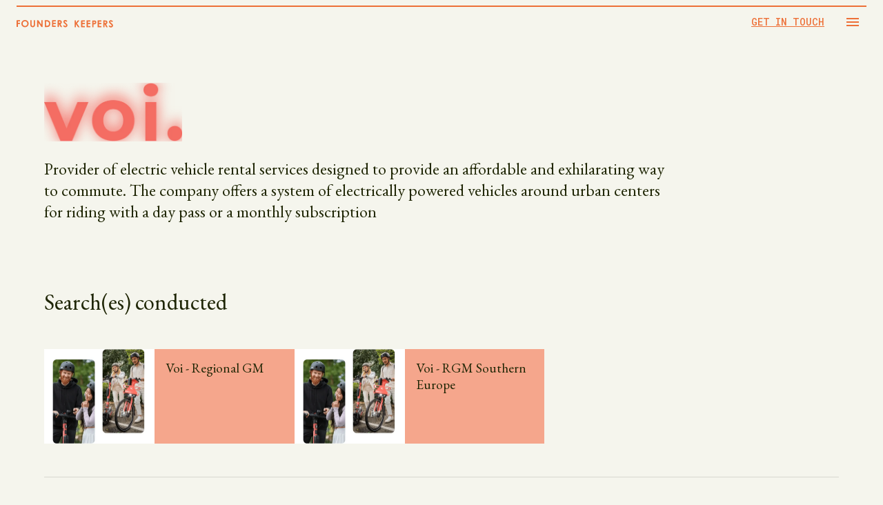

--- FILE ---
content_type: text/html; charset=utf-8
request_url: https://founderskeepers.co/clients/voi
body_size: 25031
content:
<!DOCTYPE html><html lang="en"><head><meta charSet="utf-8"/><meta name="viewport" content="initial-scale=1, width=device-width"/><title>VOI</title><meta name="robots" content="index,follow"/><meta name="description" content="Provider of electric vehicle rental services designed to provide an affordable and exhilarating way to commute. The company offers a system of electrically powered vehicles around urban centers for riding with a day pass or a monthly subscription"/><meta property="og:title" content="VOI"/><meta property="og:description" content="Provider of electric vehicle rental services designed to provide an affordable and exhilarating way to commute. The company offers a system of electrically powered vehicles around urban centers for riding with a day pass or a monthly subscription"/><meta property="og:url" content="https://founderskeepers.co/clients/voi"/><meta property="og:type" content="website"/><meta property="og:image" content="https://cdn.sanity.io/images/rs91tm40/production/9fd2238980b75e07a6ed7ed56e7931d7b5c9c15f-2560x1085.png?w=1786&amp;q=75&amp;fit=clip&amp;auto=format"/><meta property="og:locale" content="en"/><link rel="canonical" href="https://founderskeepers.co/clients/voi"/><meta name="next-head-count" content="12"/><title>Founders Keepers</title><meta name="theme-color" content="#ED7038"/><link rel="shortcut icon" href="/favicon.ico"/><meta name="emotion-insertion-point" content=""/><style data-emotion="mui-style-global y4d16r">html{-webkit-font-smoothing:antialiased;-moz-osx-font-smoothing:grayscale;box-sizing:border-box;-webkit-text-size-adjust:100%;}*,*::before,*::after{box-sizing:inherit;}strong,b{font-weight:700;}body{margin:0;color:var(--mui-palette-text-primary);font-family:'__EB_Garamond_71e935','__EB_Garamond_Fallback_71e935',serif;font-weight:400;font-size:1.0625rem;line-height:1.5;background-color:var(--mui-palette-background-default);}@media (min-width:600px){body{font-size:1.1667rem;}}@media (min-width:900px){body{font-size:1.1667rem;}}@media (min-width:1200px){body{font-size:1.1667rem;}}@media print{body{background-color:var(--mui-palette-common-white);}}body::backdrop{background-color:var(--mui-palette-background-default);}html{scroll-behavior:smooth;scroll-padding-top:56px;}@media (min-width:0px){@media (orientation: landscape){html{scroll-padding-top:48px;}}}@media (min-width:600px){html{scroll-padding-top:64px;}}body div.grecaptcha-badge{z-index:1101;}</style><style data-emotion="mui-style-global 1bqcj0l">:root{--mui-spacing:8px;--mui-shape-borderRadius:4px;--mui-shadows-0:none;--mui-shadows-1:0px 2px 1px -1px rgba(0,0,0,0.2),0px 1px 1px 0px rgba(0,0,0,0.14),0px 1px 3px 0px rgba(0,0,0,0.12);--mui-shadows-2:0px 3px 1px -2px rgba(0,0,0,0.2),0px 2px 2px 0px rgba(0,0,0,0.14),0px 1px 5px 0px rgba(0,0,0,0.12);--mui-shadows-3:0px 3px 3px -2px rgba(0,0,0,0.2),0px 3px 4px 0px rgba(0,0,0,0.14),0px 1px 8px 0px rgba(0,0,0,0.12);--mui-shadows-4:0px 2px 4px -1px rgba(0,0,0,0.2),0px 4px 5px 0px rgba(0,0,0,0.14),0px 1px 10px 0px rgba(0,0,0,0.12);--mui-shadows-5:0px 3px 5px -1px rgba(0,0,0,0.2),0px 5px 8px 0px rgba(0,0,0,0.14),0px 1px 14px 0px rgba(0,0,0,0.12);--mui-shadows-6:0px 3px 5px -1px rgba(0,0,0,0.2),0px 6px 10px 0px rgba(0,0,0,0.14),0px 1px 18px 0px rgba(0,0,0,0.12);--mui-shadows-7:0px 4px 5px -2px rgba(0,0,0,0.2),0px 7px 10px 1px rgba(0,0,0,0.14),0px 2px 16px 1px rgba(0,0,0,0.12);--mui-shadows-8:0px 5px 5px -3px rgba(0,0,0,0.2),0px 8px 10px 1px rgba(0,0,0,0.14),0px 3px 14px 2px rgba(0,0,0,0.12);--mui-shadows-9:0px 5px 6px -3px rgba(0,0,0,0.2),0px 9px 12px 1px rgba(0,0,0,0.14),0px 3px 16px 2px rgba(0,0,0,0.12);--mui-shadows-10:0px 6px 6px -3px rgba(0,0,0,0.2),0px 10px 14px 1px rgba(0,0,0,0.14),0px 4px 18px 3px rgba(0,0,0,0.12);--mui-shadows-11:0px 6px 7px -4px rgba(0,0,0,0.2),0px 11px 15px 1px rgba(0,0,0,0.14),0px 4px 20px 3px rgba(0,0,0,0.12);--mui-shadows-12:0px 7px 8px -4px rgba(0,0,0,0.2),0px 12px 17px 2px rgba(0,0,0,0.14),0px 5px 22px 4px rgba(0,0,0,0.12);--mui-shadows-13:0px 7px 8px -4px rgba(0,0,0,0.2),0px 13px 19px 2px rgba(0,0,0,0.14),0px 5px 24px 4px rgba(0,0,0,0.12);--mui-shadows-14:0px 7px 9px -4px rgba(0,0,0,0.2),0px 14px 21px 2px rgba(0,0,0,0.14),0px 5px 26px 4px rgba(0,0,0,0.12);--mui-shadows-15:0px 8px 9px -5px rgba(0,0,0,0.2),0px 15px 22px 2px rgba(0,0,0,0.14),0px 6px 28px 5px rgba(0,0,0,0.12);--mui-shadows-16:0px 8px 10px -5px rgba(0,0,0,0.2),0px 16px 24px 2px rgba(0,0,0,0.14),0px 6px 30px 5px rgba(0,0,0,0.12);--mui-shadows-17:0px 8px 11px -5px rgba(0,0,0,0.2),0px 17px 26px 2px rgba(0,0,0,0.14),0px 6px 32px 5px rgba(0,0,0,0.12);--mui-shadows-18:0px 9px 11px -5px rgba(0,0,0,0.2),0px 18px 28px 2px rgba(0,0,0,0.14),0px 7px 34px 6px rgba(0,0,0,0.12);--mui-shadows-19:0px 9px 12px -6px rgba(0,0,0,0.2),0px 19px 29px 2px rgba(0,0,0,0.14),0px 7px 36px 6px rgba(0,0,0,0.12);--mui-shadows-20:0px 10px 13px -6px rgba(0,0,0,0.2),0px 20px 31px 3px rgba(0,0,0,0.14),0px 8px 38px 7px rgba(0,0,0,0.12);--mui-shadows-21:0px 10px 13px -6px rgba(0,0,0,0.2),0px 21px 33px 3px rgba(0,0,0,0.14),0px 8px 40px 7px rgba(0,0,0,0.12);--mui-shadows-22:0px 10px 14px -6px rgba(0,0,0,0.2),0px 22px 35px 3px rgba(0,0,0,0.14),0px 8px 42px 7px rgba(0,0,0,0.12);--mui-shadows-23:0px 11px 14px -7px rgba(0,0,0,0.2),0px 23px 36px 3px rgba(0,0,0,0.14),0px 9px 44px 8px rgba(0,0,0,0.12);--mui-shadows-24:0px 11px 15px -7px rgba(0,0,0,0.2),0px 24px 38px 3px rgba(0,0,0,0.14),0px 9px 46px 8px rgba(0,0,0,0.12);--mui-zIndex-mobileStepper:1000;--mui-zIndex-fab:1050;--mui-zIndex-speedDial:1050;--mui-zIndex-appBar:1100;--mui-zIndex-drawer:1200;--mui-zIndex-modal:1300;--mui-zIndex-snackbar:1400;--mui-zIndex-tooltip:1500;--mui-font-h1:400 4.286rem/1 '__EB_Garamond_71e935','__EB_Garamond_Fallback_71e935',serif;--mui-font-h2:400 3.75rem/1.2 '__EB_Garamond_71e935','__EB_Garamond_Fallback_71e935',serif;--mui-font-h3:400 3rem/1.167 '__EB_Garamond_71e935','__EB_Garamond_Fallback_71e935',serif;--mui-font-h4:400 2.125rem/1.235 '__EB_Garamond_71e935','__EB_Garamond_Fallback_71e935',serif;--mui-font-h5:400 1.5rem/1.334 '__EB_Garamond_71e935','__EB_Garamond_Fallback_71e935',serif;--mui-font-h6:400 1.25rem/1.25 '__EB_Garamond_71e935','__EB_Garamond_Fallback_71e935',serif;--mui-font-subtitle1:500 1rem/1.75 '__EB_Garamond_71e935','__EB_Garamond_Fallback_71e935',serif;--mui-font-subtitle2:500 0.875rem/1.57 '__EB_Garamond_71e935','__EB_Garamond_Fallback_71e935',serif;--mui-font-body1:400 1.125rem/1.5 '__EB_Garamond_71e935','__EB_Garamond_Fallback_71e935',serif;--mui-font-body2:400 1rem/1.43 '__EB_Garamond_71e935','__EB_Garamond_Fallback_71e935',serif;--mui-font-button:500 0.875rem/1.75 '__Roboto_Mono_ddfc00','__Roboto_Mono_Fallback_ddfc00';--mui-font-caption:400 0.75rem/1.66 '__Roboto_Mono_ddfc00','__Roboto_Mono_Fallback_ddfc00';--mui-font-overline:400 1rem/2.66 '__Roboto_Mono_ddfc00','__Roboto_Mono_Fallback_ddfc00';--mui-font-inherit:inherit inherit/inherit inherit;}:root{-webkit-print-color-scheme:light;color-scheme:light;--mui-palette-primary-main:#ED7038;--mui-palette-primary-light:#F5A68C;--mui-palette-primary-contrastText:#1F2605;--mui-palette-primary-dark:rgb(165, 78, 39);--mui-palette-primary-mainChannel:237 112 56;--mui-palette-primary-lightChannel:245 166 140;--mui-palette-primary-darkChannel:165 78 39;--mui-palette-primary-contrastTextChannel:31 38 5;--mui-palette-secondary-main:#1F2605;--mui-palette-secondary-dark:#0F1202;--mui-palette-secondary-contrastText:#FFF;--mui-palette-secondary-light:rgb(75, 81, 55);--mui-palette-secondary-mainChannel:31 38 5;--mui-palette-secondary-lightChannel:75 81 55;--mui-palette-secondary-darkChannel:15 18 2;--mui-palette-secondary-contrastTextChannel:255 255 255;--mui-palette-error-main:#ff1744;--mui-palette-error-light:rgb(255, 69, 105);--mui-palette-error-dark:rgb(178, 16, 47);--mui-palette-error-contrastText:#fff;--mui-palette-error-mainChannel:255 23 68;--mui-palette-error-lightChannel:255 69 105;--mui-palette-error-darkChannel:178 16 47;--mui-palette-error-contrastTextChannel:255 255 255;--mui-palette-text-primary:#1F2605;--mui-palette-text-secondary:#E5DBE3;--mui-palette-text-disabled:rgba(0, 0, 0, 0.38);--mui-palette-text-primaryChannel:31 38 5;--mui-palette-text-secondaryChannel:229 219 227;--mui-palette-background-default:#F5F5ED;--mui-palette-background-paper:#fff;--mui-palette-background-defaultChannel:245 245 237;--mui-palette-background-paperChannel:255 255 255;--mui-palette-common-black:#000;--mui-palette-common-white:#fff;--mui-palette-common-background:#fff;--mui-palette-common-onBackground:#000;--mui-palette-common-backgroundChannel:255 255 255;--mui-palette-common-onBackgroundChannel:0 0 0;--mui-palette-warning-main:#ed6c02;--mui-palette-warning-light:#ff9800;--mui-palette-warning-dark:#e65100;--mui-palette-warning-contrastText:#fff;--mui-palette-warning-mainChannel:237 108 2;--mui-palette-warning-lightChannel:255 152 0;--mui-palette-warning-darkChannel:230 81 0;--mui-palette-warning-contrastTextChannel:255 255 255;--mui-palette-info-main:#0288d1;--mui-palette-info-light:#03a9f4;--mui-palette-info-dark:#01579b;--mui-palette-info-contrastText:#fff;--mui-palette-info-mainChannel:2 136 209;--mui-palette-info-lightChannel:3 169 244;--mui-palette-info-darkChannel:1 87 155;--mui-palette-info-contrastTextChannel:255 255 255;--mui-palette-success-main:#2e7d32;--mui-palette-success-light:#4caf50;--mui-palette-success-dark:#1b5e20;--mui-palette-success-contrastText:#fff;--mui-palette-success-mainChannel:46 125 50;--mui-palette-success-lightChannel:76 175 80;--mui-palette-success-darkChannel:27 94 32;--mui-palette-success-contrastTextChannel:255 255 255;--mui-palette-grey-50:#fafafa;--mui-palette-grey-100:#f5f5f5;--mui-palette-grey-200:#eeeeee;--mui-palette-grey-300:#e0e0e0;--mui-palette-grey-400:#bdbdbd;--mui-palette-grey-500:#9e9e9e;--mui-palette-grey-600:#757575;--mui-palette-grey-700:#616161;--mui-palette-grey-800:#424242;--mui-palette-grey-900:#212121;--mui-palette-grey-A100:#f5f5f5;--mui-palette-grey-A200:#eeeeee;--mui-palette-grey-A400:#bdbdbd;--mui-palette-grey-A700:#616161;--mui-palette-divider:rgba(0, 0, 0, 0.12);--mui-palette-action-active:rgba(0, 0, 0, 0.54);--mui-palette-action-hover:rgba(0, 0, 0, 0.04);--mui-palette-action-hoverOpacity:0.04;--mui-palette-action-selected:rgba(0, 0, 0, 0.08);--mui-palette-action-selectedOpacity:0.08;--mui-palette-action-disabled:rgba(0, 0, 0, 0.26);--mui-palette-action-disabledBackground:rgba(0, 0, 0, 0.12);--mui-palette-action-disabledOpacity:0.38;--mui-palette-action-focus:rgba(0, 0, 0, 0.12);--mui-palette-action-focusOpacity:0.12;--mui-palette-action-activatedOpacity:0.12;--mui-palette-action-activeChannel:0 0 0;--mui-palette-action-selectedChannel:0 0 0;--mui-palette-Alert-errorColor:rgb(102, 27, 42);--mui-palette-Alert-infoColor:rgb(1, 67, 97);--mui-palette-Alert-successColor:rgb(30, 70, 32);--mui-palette-Alert-warningColor:rgb(102, 60, 0);--mui-palette-Alert-errorFilledBg:var(--mui-palette-error-main, #ff1744);--mui-palette-Alert-infoFilledBg:var(--mui-palette-info-main, #0288d1);--mui-palette-Alert-successFilledBg:var(--mui-palette-success-main, #2e7d32);--mui-palette-Alert-warningFilledBg:var(--mui-palette-warning-main, #ed6c02);--mui-palette-Alert-errorFilledColor:#fff;--mui-palette-Alert-infoFilledColor:#fff;--mui-palette-Alert-successFilledColor:#fff;--mui-palette-Alert-warningFilledColor:#fff;--mui-palette-Alert-errorStandardBg:rgb(255, 236, 240);--mui-palette-Alert-infoStandardBg:rgb(229, 246, 253);--mui-palette-Alert-successStandardBg:rgb(237, 247, 237);--mui-palette-Alert-warningStandardBg:rgb(255, 244, 229);--mui-palette-Alert-errorIconColor:var(--mui-palette-error-main, #ff1744);--mui-palette-Alert-infoIconColor:var(--mui-palette-info-main, #0288d1);--mui-palette-Alert-successIconColor:var(--mui-palette-success-main, #2e7d32);--mui-palette-Alert-warningIconColor:var(--mui-palette-warning-main, #ed6c02);--mui-palette-AppBar-defaultBg:var(--mui-palette-grey-100, #f5f5f5);--mui-palette-Avatar-defaultBg:var(--mui-palette-grey-400, #bdbdbd);--mui-palette-Button-inheritContainedBg:var(--mui-palette-grey-300, #e0e0e0);--mui-palette-Button-inheritContainedHoverBg:var(--mui-palette-grey-A100, #f5f5f5);--mui-palette-Chip-defaultBorder:var(--mui-palette-grey-400, #bdbdbd);--mui-palette-Chip-defaultAvatarColor:var(--mui-palette-grey-700, #616161);--mui-palette-Chip-defaultIconColor:var(--mui-palette-grey-700, #616161);--mui-palette-FilledInput-bg:rgba(0, 0, 0, 0.06);--mui-palette-FilledInput-hoverBg:rgba(0, 0, 0, 0.09);--mui-palette-FilledInput-disabledBg:rgba(0, 0, 0, 0.12);--mui-palette-LinearProgress-primaryBg:rgb(248, 200, 179);--mui-palette-LinearProgress-secondaryBg:rgb(169, 172, 160);--mui-palette-LinearProgress-errorBg:rgb(255, 166, 183);--mui-palette-LinearProgress-infoBg:rgb(158, 209, 237);--mui-palette-LinearProgress-successBg:rgb(175, 205, 177);--mui-palette-LinearProgress-warningBg:rgb(248, 199, 158);--mui-palette-Skeleton-bg:rgba(var(--mui-palette-text-primaryChannel, undefined) / 0.11);--mui-palette-Slider-primaryTrack:rgb(248, 200, 179);--mui-palette-Slider-secondaryTrack:rgb(169, 172, 160);--mui-palette-Slider-errorTrack:rgb(255, 166, 183);--mui-palette-Slider-infoTrack:rgb(158, 209, 237);--mui-palette-Slider-successTrack:rgb(175, 205, 177);--mui-palette-Slider-warningTrack:rgb(248, 199, 158);--mui-palette-SnackbarContent-bg:rgb(48, 48, 47);--mui-palette-SnackbarContent-color:#fff;--mui-palette-SpeedDialAction-fabHoverBg:rgb(216, 216, 216);--mui-palette-StepConnector-border:var(--mui-palette-grey-400, #bdbdbd);--mui-palette-StepContent-border:var(--mui-palette-grey-400, #bdbdbd);--mui-palette-Switch-defaultColor:var(--mui-palette-common-white, #fff);--mui-palette-Switch-defaultDisabledColor:var(--mui-palette-grey-100, #f5f5f5);--mui-palette-Switch-primaryDisabledColor:rgb(248, 200, 179);--mui-palette-Switch-secondaryDisabledColor:rgb(169, 172, 160);--mui-palette-Switch-errorDisabledColor:rgb(255, 166, 183);--mui-palette-Switch-infoDisabledColor:rgb(158, 209, 237);--mui-palette-Switch-successDisabledColor:rgb(175, 205, 177);--mui-palette-Switch-warningDisabledColor:rgb(248, 199, 158);--mui-palette-TableCell-border:rgba(224, 224, 224, 1);--mui-palette-Tooltip-bg:rgba(97, 97, 97, 0.92);--mui-palette-dividerChannel:0 0 0;--mui-opacity-inputPlaceholder:0.42;--mui-opacity-inputUnderline:0.42;--mui-opacity-switchTrackDisabled:0.12;--mui-opacity-switchTrack:0.38;}</style><style data-emotion="mui-style 1h1acgw-Layout-layout 8b0q4c-Layout-main z52cu9-SclNavbar-root 1wht0qv-SclNavbar-toolbar t5ddsp-SclNavbar-siteLogo 18diuf9 1w9mc47-SiteLogoSimple-root 4cjw21-SclNavbar-drawerIconButton 1co4xzh-SclNavbar-drawerIcon 1xymo6o-SclNavbar-items 1n5khr6 1w1478g-SclNavbarItem-root-SclNavbar-item 1uc4c1a-SclNavbarItem-button-SclNavbar-itemButton s6f9nr-ClientHeader-root neessm-ClientHeader-wrapper fdb72g-ClientHeader-title 12mn77o-SclMedia-root-ClientHeader-media-SclMedia-image bab4fk-ClientHeader-description 1idnleo-SclSliceRootNone-root 1n7esay-ClientPositions-root qda1gq-ClientPositions-wrapper 1txolqa-ClientPositions-title 134i0mt-ClientPositions-gridContainer spjn99-ClientPositions-gridItem 1podcou-ClientPositions-gridItemWrapper awhsst-SclMedia-root-ClientPositions-media-SclMedia-image 1iu2g0s-ClientPositions-content 1vc3hco-ClientPositions-position pqmhby-ClientPositions-positionTitle 16owo53-ClientTeamMembers-root g32ywf-ClientTeamMembers-header aldl8f-ClientTeamMembers-slider 14gif3e-ClientTeamMembers-slide 1qqujva-ClientTeamMembers-slideImage 1iocw16-ClientTeamMembers-slideContent nvhizn-ClientTeamMembers-wrapper 1ba47mw lcfjwz-SclMedia-root-ClientTeamMembers-image-SclMedia-image 1km0da-ClientTeamMembers-title bfjgh2-ClientTeamMembers-description t4u4vd-SclSliceRootNone-root-SclSliceRootDefault-root-SclSliceRootContainer-root-SclFooter-root c6iyj1-SclSliceRootContainer-container sxw4h8-SclSliceRootContainer-wrapper 1sd1lhy h3o6is gax96k-SclFooterSiteLogo-root lgzhel-SclFooterSiteLogo-siteLogoWrapper 898iyl-SiteLogo-text 1hdzgs0-SiteLogo-icon 13xmsbj-SclFooterSiteLogo-siteLogo qplpyf-SclFooterList-root 5q7h2f-SclFooterList-list 1p3gzko-SclFooterList-listItem 1i6a7fp-SclFooterList-listItemText 16vhkt9 998tcn-SclFooterSocialIcons-root 1tzvpvs-SclFooterSocialIcons-socialIcons cbkhvy-SclSocialIconsItem-root 11tcj98-SclSocialIconsItem-icon rpybyc 14hvi11 1t2vos 8x5319-SclFooterList-title pmtekz 14dv88t 15j76c0 kadkod hpfcps-SclFooterCopyright-root 1kjn7q0-SclFooterCopyright-typography 1wxaqej 19d3or7-MailchimpNewsletter-root r0uiph 7zu23s-MailchimpNewsletter-action">.mui-style-1h1acgw-Layout-layout{width:100%;height:100%;margin:auto;}.mui-style-8b0q4c-Layout-main{width:100%;height:100%;}.mui-style-z52cu9-SclNavbar-root{background-color:var(--mui-palette-background-paper);color:var(--mui-palette-text-primary);-webkit-transition:box-shadow 300ms cubic-bezier(0.4, 0, 0.2, 1) 0ms;transition:box-shadow 300ms cubic-bezier(0.4, 0, 0.2, 1) 0ms;box-shadow:var(--Paper-shadow);background-image:var(--Paper-overlay);display:-webkit-box;display:-webkit-flex;display:-ms-flexbox;display:flex;-webkit-flex-direction:column;-ms-flex-direction:column;flex-direction:column;width:100%;box-sizing:border-box;-webkit-flex-shrink:0;-ms-flex-negative:0;flex-shrink:0;position:fixed;z-index:var(--mui-zIndex-appBar);top:0;left:auto;right:0;--AppBar-color:inherit;box-shadow:none;position:absolute;background:transparent;color:#ED7038;}@media print{.mui-style-z52cu9-SclNavbar-root{position:absolute;}}.mui-style-1wht0qv-SclNavbar-toolbar{position:relative;display:-webkit-box;display:-webkit-flex;display:-ms-flexbox;display:flex;-webkit-align-items:center;-webkit-box-align:center;-ms-flex-align:center;align-items:center;padding-left:calc(2 * var(--mui-spacing));padding-right:calc(2 * var(--mui-spacing));min-height:56px;width:100%;max-width:1536px;margin:auto;margin-left:auto;margin-right:auto;}@media (min-width:600px){.mui-style-1wht0qv-SclNavbar-toolbar{padding-left:calc(3 * var(--mui-spacing));padding-right:calc(3 * var(--mui-spacing));}}@media (min-width:0px){@media (orientation: landscape){.mui-style-1wht0qv-SclNavbar-toolbar{min-height:48px;}}}@media (min-width:600px){.mui-style-1wht0qv-SclNavbar-toolbar{min-height:64px;}}.mui-style-1wht0qv-SclNavbar-toolbar::before{content:"";position:absolute;top:8px;left:0;right:0;height:1.5px;margin:0 16px;}@media (min-width:600px){.mui-style-1wht0qv-SclNavbar-toolbar::before{margin:0 24px;}}.mui-style-1wht0qv-SclNavbar-toolbar::before{background-color:#ED7038;}.mui-style-t5ddsp-SclNavbar-siteLogo{display:block;-webkit-box-flex:1;-webkit-flex-grow:1;-ms-flex-positive:1;flex-grow:1;margin-right:calc(2 * var(--mui-spacing));padding:4px 0;}.mui-style-18diuf9{margin:0;font:inherit;line-height:inherit;letter-spacing:inherit;color:var(--mui-palette-primary-main);-webkit-text-decoration:underline;text-decoration:underline;text-decoration-color:var(--Link-underlineColor);--Link-underlineColor:rgba(var(--mui-palette-primary-mainChannel) / 0.4);display:-webkit-inline-box;display:-webkit-inline-flex;display:-ms-inline-flexbox;display:inline-flex;-webkit-align-items:center;-webkit-box-align:center;-ms-flex-align:center;align-items:center;-webkit-box-pack:center;-ms-flex-pack:center;-webkit-justify-content:center;justify-content:center;position:relative;box-sizing:border-box;-webkit-tap-highlight-color:transparent;background-color:transparent;outline:0;border:0;margin:0;border-radius:0;padding:0;cursor:pointer;-webkit-user-select:none;-moz-user-select:none;-ms-user-select:none;user-select:none;vertical-align:middle;-moz-appearance:none;-webkit-appearance:none;-webkit-text-decoration:none;text-decoration:none;color:inherit;}.mui-style-18diuf9 .SsyPortableText-highlight{color:#ED7038;background:transparent;}.mui-style-18diuf9:not(:last-child):not(a, h1, h2, span){margin-bottom:0.75em;}.mui-style-18diuf9 .SsyPortableAlignListItem-root{margin-bottom:0.75em;}.mui-style-18diuf9:hover{text-decoration-color:inherit;}.MuiButtonBase-root>.mui-style-18diuf9,.MuiButtonBase-root>.mui-style-18diuf9:hover,.mui-style-18diuf9.MuiButtonBase-root,.mui-style-18diuf9.MuiButtonBase-root:hover,.MuiAccordionSummary-content>.mui-style-18diuf9,.MuiAccordionSummary-content>.mui-style-18diuf9:hover,.mui-style-18diuf9.MuiAccordionSummary-content,.mui-style-18diuf9.MuiAccordionSummary-content:hover{-webkit-text-decoration:none;text-decoration:none;}.mui-style-18diuf9::-moz-focus-inner{border-style:none;}.mui-style-18diuf9.Mui-disabled{pointer-events:none;cursor:default;}@media print{.mui-style-18diuf9{-webkit-print-color-adjust:exact;color-adjust:exact;}}.mui-style-1w9mc47-SiteLogoSimple-root{-webkit-user-select:none;-moz-user-select:none;-ms-user-select:none;user-select:none;width:1em;height:1em;display:inline-block;-webkit-flex-shrink:0;-ms-flex-negative:0;flex-shrink:0;-webkit-transition:fill 300ms cubic-bezier(0.4, 0, 0.2, 1) 0ms;transition:fill 300ms cubic-bezier(0.4, 0, 0.2, 1) 0ms;fill:currentColor;font-size:1.5rem;width:140px;height:auto;color:#ED7038;}.mui-style-4cjw21-SclNavbar-drawerIconButton{display:-webkit-inline-box;display:-webkit-inline-flex;display:-ms-inline-flexbox;display:inline-flex;-webkit-align-items:center;-webkit-box-align:center;-ms-flex-align:center;align-items:center;-webkit-box-pack:center;-ms-flex-pack:center;-webkit-justify-content:center;justify-content:center;position:relative;box-sizing:border-box;-webkit-tap-highlight-color:transparent;background-color:transparent;outline:0;border:0;margin:0;border-radius:0;padding:0;cursor:pointer;-webkit-user-select:none;-moz-user-select:none;-ms-user-select:none;user-select:none;vertical-align:middle;-moz-appearance:none;-webkit-appearance:none;-webkit-text-decoration:none;text-decoration:none;color:inherit;text-align:center;-webkit-flex:0 0 auto;-ms-flex:0 0 auto;flex:0 0 auto;font-size:1.5rem;padding:8px;border-radius:50%;color:var(--mui-palette-action-active);-webkit-transition:background-color 150ms cubic-bezier(0.4, 0, 0.2, 1) 0ms;transition:background-color 150ms cubic-bezier(0.4, 0, 0.2, 1) 0ms;--IconButton-hoverBg:rgba(var(--mui-palette-action-activeChannel) / var(--mui-palette-action-hoverOpacity));margin-left:-12px;color:inherit;margin-left:calc(2 * var(--mui-spacing));}.mui-style-4cjw21-SclNavbar-drawerIconButton::-moz-focus-inner{border-style:none;}.mui-style-4cjw21-SclNavbar-drawerIconButton.Mui-disabled{pointer-events:none;cursor:default;}@media print{.mui-style-4cjw21-SclNavbar-drawerIconButton{-webkit-print-color-adjust:exact;color-adjust:exact;}}.mui-style-4cjw21-SclNavbar-drawerIconButton:hover{background-color:var(--IconButton-hoverBg);}@media (hover: none){.mui-style-4cjw21-SclNavbar-drawerIconButton:hover{background-color:transparent;}}.mui-style-4cjw21-SclNavbar-drawerIconButton.Mui-disabled{background-color:transparent;color:var(--mui-palette-action-disabled);}@media (max-width:-0.05px){.mui-style-4cjw21-SclNavbar-drawerIconButton{display:none;}}@media (min-width:900px){.mui-style-4cjw21-SclNavbar-drawerIconButton{display:none;}}.mui-style-4cjw21-SclNavbar-drawerIconButton.mui-style-4cjw21-SclNavbar-drawerIconButton{-webkit-order:2;-ms-flex-order:2;order:2;display:-webkit-box!important;display:-webkit-flex!important;display:-ms-flexbox!important;display:flex!important;}.mui-style-1co4xzh-SclNavbar-drawerIcon{-webkit-user-select:none;-moz-user-select:none;-ms-user-select:none;user-select:none;width:1em;height:1em;display:inline-block;-webkit-flex-shrink:0;-ms-flex-negative:0;flex-shrink:0;-webkit-transition:fill 300ms cubic-bezier(0.4, 0, 0.2, 1) 0ms;transition:fill 300ms cubic-bezier(0.4, 0, 0.2, 1) 0ms;fill:currentColor;font-size:1.5rem;}.mui-style-1xymo6o-SclNavbar-items{--Grid-columns:12;--Grid-columnSpacing:calc(1.5 * var(--mui-spacing));--Grid-rowSpacing:calc(1.5 * var(--mui-spacing));-webkit-flex-direction:row;-ms-flex-direction:row;flex-direction:row;min-width:0;box-sizing:border-box;display:-webkit-box;display:-webkit-flex;display:-ms-flexbox;display:flex;-webkit-box-flex-wrap:wrap;-webkit-flex-wrap:wrap;-ms-flex-wrap:wrap;flex-wrap:wrap;gap:var(--Grid-rowSpacing) var(--Grid-columnSpacing);display:-webkit-box;display:-webkit-flex;display:-ms-flexbox;display:flex;-webkit-box-pack:end;-ms-flex-pack:end;-webkit-justify-content:flex-end;justify-content:flex-end;-webkit-align-items:center;-webkit-box-align:center;-ms-flex-align:center;align-items:center;}.mui-style-1xymo6o-SclNavbar-items >*{--Grid-parent-columns:12;}.mui-style-1xymo6o-SclNavbar-items >*{--Grid-parent-columnSpacing:calc(1.5 * var(--mui-spacing));}.mui-style-1xymo6o-SclNavbar-items >*{--Grid-parent-rowSpacing:calc(1.5 * var(--mui-spacing));}@media (min-width:0px) and (max-width:899.95px){.mui-style-1xymo6o-SclNavbar-items{display:none;}}.mui-style-1xymo6o-SclNavbar-items.mui-style-1xymo6o-SclNavbar-items{display:none!important;}@media (min-width:600px){.mui-style-1xymo6o-SclNavbar-items.mui-style-1xymo6o-SclNavbar-items{display:-webkit-box!important;display:-webkit-flex!important;display:-ms-flexbox!important;display:flex!important;}}.mui-style-1n5khr6{min-width:0;box-sizing:border-box;}.mui-style-1w1478g-SclNavbarItem-root-SclNavbar-item .Mui-focusVisible{background-color:rgba(0,0,0,.1);}.mui-style-1w1478g-SclNavbarItem-root-SclNavbar-item a{-webkit-text-decoration:underline!important;text-decoration:underline!important;}.mui-style-1uc4c1a-SclNavbarItem-button-SclNavbar-itemButton{margin:0;font:inherit;line-height:inherit;letter-spacing:inherit;color:var(--mui-palette-primary-main);-webkit-text-decoration:underline;text-decoration:underline;text-decoration-color:var(--Link-underlineColor);--Link-underlineColor:rgba(var(--mui-palette-primary-mainChannel) / 0.4);display:-webkit-inline-box;display:-webkit-inline-flex;display:-ms-inline-flexbox;display:inline-flex;-webkit-align-items:center;-webkit-box-align:center;-ms-flex-align:center;align-items:center;-webkit-box-pack:center;-ms-flex-pack:center;-webkit-justify-content:center;justify-content:center;position:relative;box-sizing:border-box;-webkit-tap-highlight-color:transparent;background-color:transparent;outline:0;border:0;margin:0;border-radius:0;padding:0;cursor:pointer;-webkit-user-select:none;-moz-user-select:none;-ms-user-select:none;user-select:none;vertical-align:middle;-moz-appearance:none;-webkit-appearance:none;-webkit-text-decoration:none;text-decoration:none;color:inherit;font-family:'__Roboto_Mono_ddfc00','__Roboto_Mono_Fallback_ddfc00';font-weight:500;font-size:0.875rem;line-height:1.75;text-transform:uppercase;min-width:64px;padding:6px 16px;border:0;border-radius:var(--mui-shape-borderRadius);-webkit-transition:background-color 250ms cubic-bezier(0.4, 0, 0.2, 1) 0ms,box-shadow 250ms cubic-bezier(0.4, 0, 0.2, 1) 0ms,border-color 250ms cubic-bezier(0.4, 0, 0.2, 1) 0ms,color 250ms cubic-bezier(0.4, 0, 0.2, 1) 0ms;transition:background-color 250ms cubic-bezier(0.4, 0, 0.2, 1) 0ms,box-shadow 250ms cubic-bezier(0.4, 0, 0.2, 1) 0ms,border-color 250ms cubic-bezier(0.4, 0, 0.2, 1) 0ms,color 250ms cubic-bezier(0.4, 0, 0.2, 1) 0ms;padding:6px 8px;color:var(--variant-textColor);background-color:var(--variant-textBg);--variant-textColor:var(--mui-palette-primary-main);--variant-outlinedColor:var(--mui-palette-primary-main);--variant-outlinedBorder:rgba(var(--mui-palette-primary-mainChannel) / 0.5);--variant-containedColor:var(--mui-palette-primary-contrastText);--variant-containedBg:var(--mui-palette-primary-main);padding:4px 5px;font-size:0.8125rem;box-shadow:none;border-radius:0;font-size:0.875rem;}.mui-style-1uc4c1a-SclNavbarItem-button-SclNavbar-itemButton .SsyPortableText-highlight{color:#ED7038;background:transparent;}.mui-style-1uc4c1a-SclNavbarItem-button-SclNavbar-itemButton:not(:last-child):not(a, h1, h2, span){margin-bottom:0.75em;}.mui-style-1uc4c1a-SclNavbarItem-button-SclNavbar-itemButton .SsyPortableAlignListItem-root{margin-bottom:0.75em;}.mui-style-1uc4c1a-SclNavbarItem-button-SclNavbar-itemButton:hover{text-decoration-color:inherit;}.MuiButtonBase-root>.mui-style-1uc4c1a-SclNavbarItem-button-SclNavbar-itemButton,.MuiButtonBase-root>.mui-style-1uc4c1a-SclNavbarItem-button-SclNavbar-itemButton:hover,.mui-style-1uc4c1a-SclNavbarItem-button-SclNavbar-itemButton.MuiButtonBase-root,.mui-style-1uc4c1a-SclNavbarItem-button-SclNavbar-itemButton.MuiButtonBase-root:hover,.MuiAccordionSummary-content>.mui-style-1uc4c1a-SclNavbarItem-button-SclNavbar-itemButton,.MuiAccordionSummary-content>.mui-style-1uc4c1a-SclNavbarItem-button-SclNavbar-itemButton:hover,.mui-style-1uc4c1a-SclNavbarItem-button-SclNavbar-itemButton.MuiAccordionSummary-content,.mui-style-1uc4c1a-SclNavbarItem-button-SclNavbar-itemButton.MuiAccordionSummary-content:hover{-webkit-text-decoration:none;text-decoration:none;}.mui-style-1uc4c1a-SclNavbarItem-button-SclNavbar-itemButton::-moz-focus-inner{border-style:none;}.mui-style-1uc4c1a-SclNavbarItem-button-SclNavbar-itemButton.Mui-disabled{pointer-events:none;cursor:default;}@media print{.mui-style-1uc4c1a-SclNavbarItem-button-SclNavbar-itemButton{-webkit-print-color-adjust:exact;color-adjust:exact;}}.mui-style-1uc4c1a-SclNavbarItem-button-SclNavbar-itemButton:hover{-webkit-text-decoration:none;text-decoration:none;}.mui-style-1uc4c1a-SclNavbarItem-button-SclNavbar-itemButton.Mui-disabled{color:var(--mui-palette-action-disabled);}@media (hover: hover){.mui-style-1uc4c1a-SclNavbarItem-button-SclNavbar-itemButton:hover{--variant-containedBg:var(--mui-palette-primary-dark);--variant-textBg:rgba(var(--mui-palette-primary-mainChannel) / var(--mui-palette-action-hoverOpacity));--variant-outlinedBorder:var(--mui-palette-primary-main);--variant-outlinedBg:rgba(var(--mui-palette-primary-mainChannel) / var(--mui-palette-action-hoverOpacity));}}.mui-style-1uc4c1a-SclNavbarItem-button-SclNavbar-itemButton:hover{box-shadow:none;}.mui-style-1uc4c1a-SclNavbarItem-button-SclNavbar-itemButton.Mui-focusVisible{box-shadow:none;}.mui-style-1uc4c1a-SclNavbarItem-button-SclNavbar-itemButton:active{box-shadow:none;}.mui-style-1uc4c1a-SclNavbarItem-button-SclNavbar-itemButton.Mui-disabled{box-shadow:none;}.mui-style-SclNavbar-SclNavbar-itemHasMenu-ref .mui-style-1uc4c1a-SclNavbarItem-button-SclNavbar-itemButton{padding-right:calc(4 * var(--mui-spacing));}.mui-style-s6f9nr-ClientHeader-root{margin-top:56px;padding:calc(8 * var(--mui-spacing)) calc(0 * var(--mui-spacing)) calc(6 * var(--mui-spacing)) calc(0 * var(--mui-spacing));}.mui-style-neessm-ClientHeader-wrapper{width:100%;margin-left:auto;box-sizing:border-box;margin-right:auto;padding-left:calc(2 * var(--mui-spacing));padding-right:calc(2 * var(--mui-spacing));}@media (min-width:600px){.mui-style-neessm-ClientHeader-wrapper{padding-left:calc(3 * var(--mui-spacing));padding-right:calc(3 * var(--mui-spacing));}}@media (min-width:1200px){.mui-style-neessm-ClientHeader-wrapper{max-width:1200px;}}.mui-style-fdb72g-ClientHeader-title{margin:0;font-family:'__EB_Garamond_71e935','__EB_Garamond_Fallback_71e935',serif;font-weight:400;font-size:2.643rem;line-height:1;position:absolute;width:1px;height:1px;padding:0;margin:-1px;overflow:hidden;clip:rect(0, 0, 0, 0);white-space:nowrap;border-width:0;}@media (min-width:600px){.mui-style-fdb72g-ClientHeader-title{font-size:3.5rem;}}@media (min-width:900px){.mui-style-fdb72g-ClientHeader-title{font-size:4rem;}}@media (min-width:1200px){.mui-style-fdb72g-ClientHeader-title{font-size:4.25rem;}}.mui-style-fdb72g-ClientHeader-title .SsyPortableText-highlight{color:#ED7038;background:transparent;}.mui-style-fdb72g-ClientHeader-title:not(:last-child):not(a, h1, h2, span){margin-bottom:0.75em;}.mui-style-fdb72g-ClientHeader-title .SsyPortableAlignListItem-root{margin-bottom:0.75em;}.mui-style-12mn77o-SclMedia-root-ClientHeader-media-SclMedia-image{width:100%;height:auto;object-fit:contain;max-width:200px;}.mui-style-bab4fk-ClientHeader-description{margin:0;font-family:'__EB_Garamond_71e935','__EB_Garamond_Fallback_71e935',serif;font-weight:400;font-size:1.25rem;line-height:1.334;margin-top:calc(2 * var(--mui-spacing));max-width:900px;}@media (min-width:600px){.mui-style-bab4fk-ClientHeader-description{font-size:1.3118rem;}}@media (min-width:900px){.mui-style-bab4fk-ClientHeader-description{font-size:1.4993rem;}}@media (min-width:1200px){.mui-style-bab4fk-ClientHeader-description{font-size:1.4993rem;}}.mui-style-bab4fk-ClientHeader-description .SsyPortableText-highlight{color:#ED7038;background:transparent;}.mui-style-bab4fk-ClientHeader-description:not(:last-child):not(a, h1, h2, span){margin-bottom:0.75em;}.mui-style-bab4fk-ClientHeader-description .SsyPortableAlignListItem-root{margin-bottom:0.75em;}.mui-style-1idnleo-SclSliceRootNone-root{-webkit-transition:background-color 300ms cubic-bezier(0.4, 0, 0.2, 1) 0ms,color 300ms cubic-bezier(0.4, 0, 0.2, 1) 0ms;transition:background-color 300ms cubic-bezier(0.4, 0, 0.2, 1) 0ms,color 300ms cubic-bezier(0.4, 0, 0.2, 1) 0ms;}.mui-style-1n7esay-ClientPositions-root{padding:calc(6 * var(--mui-spacing)) calc(0 * var(--mui-spacing));}.mui-style-qda1gq-ClientPositions-wrapper{width:100%;margin-left:auto;box-sizing:border-box;margin-right:auto;padding-left:calc(2 * var(--mui-spacing));padding-right:calc(2 * var(--mui-spacing));}@media (min-width:600px){.mui-style-qda1gq-ClientPositions-wrapper{padding-left:calc(3 * var(--mui-spacing));padding-right:calc(3 * var(--mui-spacing));}}@media (min-width:1200px){.mui-style-qda1gq-ClientPositions-wrapper{max-width:1200px;}}.mui-style-1txolqa-ClientPositions-title{margin:0;font-family:'__EB_Garamond_71e935','__EB_Garamond_Fallback_71e935',serif;font-weight:400;font-size:1.5625rem;line-height:1.235;padding-bottom:calc(6 * var(--mui-spacing));}@media (min-width:600px){.mui-style-1txolqa-ClientPositions-title{font-size:1.8219rem;}}@media (min-width:900px){.mui-style-1txolqa-ClientPositions-title{font-size:2.0243rem;}}@media (min-width:1200px){.mui-style-1txolqa-ClientPositions-title{font-size:2.0243rem;}}.mui-style-1txolqa-ClientPositions-title .SsyPortableText-highlight{color:#ED7038;background:transparent;}.mui-style-1txolqa-ClientPositions-title:not(:last-child):not(a, h1, h2, span){margin-bottom:0.75em;}.mui-style-1txolqa-ClientPositions-title .SsyPortableAlignListItem-root{margin-bottom:0.75em;}.mui-style-134i0mt-ClientPositions-gridContainer{--Grid-columns:12;--Grid-columnSpacing:calc(4 * var(--mui-spacing));--Grid-rowSpacing:calc(4 * var(--mui-spacing));-webkit-flex-direction:row;-ms-flex-direction:row;flex-direction:row;min-width:0;box-sizing:border-box;display:-webkit-box;display:-webkit-flex;display:-ms-flexbox;display:flex;-webkit-box-flex-wrap:wrap;-webkit-flex-wrap:wrap;-ms-flex-wrap:wrap;flex-wrap:wrap;gap:var(--Grid-rowSpacing) var(--Grid-columnSpacing);}.mui-style-134i0mt-ClientPositions-gridContainer >*{--Grid-parent-columns:12;}.mui-style-134i0mt-ClientPositions-gridContainer >*{--Grid-parent-columnSpacing:calc(4 * var(--mui-spacing));}.mui-style-134i0mt-ClientPositions-gridContainer >*{--Grid-parent-rowSpacing:calc(4 * var(--mui-spacing));}.mui-style-spjn99-ClientPositions-gridItem{-webkit-box-flex:0;-webkit-flex-grow:0;-ms-flex-positive:0;flex-grow:0;-webkit-flex-basis:auto;-ms-flex-preferred-size:auto;flex-basis:auto;width:calc(100% * 12 / var(--Grid-parent-columns) - (var(--Grid-parent-columns) - 12) * (var(--Grid-parent-columnSpacing) / var(--Grid-parent-columns)));min-width:0;box-sizing:border-box;}@media (min-width:600px){.mui-style-spjn99-ClientPositions-gridItem{-webkit-box-flex:0;-webkit-flex-grow:0;-ms-flex-positive:0;flex-grow:0;-webkit-flex-basis:auto;-ms-flex-preferred-size:auto;flex-basis:auto;width:calc(100% * 6 / var(--Grid-parent-columns) - (var(--Grid-parent-columns) - 6) * (var(--Grid-parent-columnSpacing) / var(--Grid-parent-columns)));}}@media (min-width:900px){.mui-style-spjn99-ClientPositions-gridItem{-webkit-box-flex:0;-webkit-flex-grow:0;-ms-flex-positive:0;flex-grow:0;-webkit-flex-basis:auto;-ms-flex-preferred-size:auto;flex-basis:auto;width:calc(100% * 4 / var(--Grid-parent-columns) - (var(--Grid-parent-columns) - 4) * (var(--Grid-parent-columnSpacing) / var(--Grid-parent-columns)));}}.mui-style-1podcou-ClientPositions-gridItemWrapper{background-color:var(--mui-palette-background-paper);color:var(--mui-palette-text-primary);-webkit-transition:box-shadow 300ms cubic-bezier(0.4, 0, 0.2, 1) 0ms;transition:box-shadow 300ms cubic-bezier(0.4, 0, 0.2, 1) 0ms;border-radius:4px;box-shadow:var(--Paper-shadow);background-image:var(--Paper-overlay);overflow:hidden;border-radius:0;background:#F5A68C;display:-webkit-box;display:-webkit-flex;display:-ms-flexbox;display:flex;width:100%;height:100%;}.mui-style-awhsst-SclMedia-root-ClientPositions-media-SclMedia-image{display:block;-webkit-background-size:cover;background-size:cover;background-repeat:no-repeat;-webkit-background-position:center;background-position:center;width:160px;height:auto;object-fit:cover;aspect-ratio:1/1;}.mui-style-1iu2g0s-ClientPositions-content{padding:16px;display:-webkit-box;display:-webkit-flex;display:-ms-flexbox;display:flex;-webkit-flex-direction:column;-ms-flex-direction:column;flex-direction:column;gap:calc(1 * var(--mui-spacing));padding:calc(2 * var(--mui-spacing));}.mui-style-1iu2g0s-ClientPositions-content:last-child{padding-bottom:24px;}.mui-style-1iu2g0s-ClientPositions-content span{color:#FFF;text-transform:uppercase;}.mui-style-1vc3hco-ClientPositions-position{margin:0;font-family:'__Roboto_Mono_ddfc00','__Roboto_Mono_Fallback_ddfc00';font-weight:400;font-size:0.75rem;line-height:1.66;text-transform:uppercase;}.mui-style-1vc3hco-ClientPositions-position .SsyPortableText-highlight{color:#ED7038;background:transparent;}.mui-style-1vc3hco-ClientPositions-position:not(:last-child):not(a, h1, h2, span){margin-bottom:0.75em;}.mui-style-1vc3hco-ClientPositions-position .SsyPortableAlignListItem-root{margin-bottom:0.75em;}.mui-style-pqmhby-ClientPositions-positionTitle{margin:0;font-family:'__EB_Garamond_71e935','__EB_Garamond_Fallback_71e935',serif;font-weight:400;font-size:1.125rem;line-height:1.25;}@media (min-width:600px){.mui-style-pqmhby-ClientPositions-positionTitle{font-size:1.2rem;}}@media (min-width:900px){.mui-style-pqmhby-ClientPositions-positionTitle{font-size:1.2rem;}}@media (min-width:1200px){.mui-style-pqmhby-ClientPositions-positionTitle{font-size:1.2rem;}}.mui-style-pqmhby-ClientPositions-positionTitle .SsyPortableText-highlight{color:#ED7038;background:transparent;}.mui-style-pqmhby-ClientPositions-positionTitle:not(:last-child):not(a, h1, h2, span){margin-bottom:0.75em;}.mui-style-pqmhby-ClientPositions-positionTitle .SsyPortableAlignListItem-root{margin-bottom:0.75em;}.mui-style-16owo53-ClientTeamMembers-root{padding:calc(6 * var(--mui-spacing)) calc(0 * var(--mui-spacing));overflow:hidden;}.mui-style-g32ywf-ClientTeamMembers-header{display:-webkit-box;display:-webkit-flex;display:-ms-flexbox;display:flex;-webkit-box-pack:justify;-webkit-justify-content:space-between;justify-content:space-between;gap:calc(4 * var(--mui-spacing));padding-bottom:calc(6 * var(--mui-spacing));}.mui-style-aldl8f-ClientTeamMembers-slider .slick-list{overflow:visible;margin:calc(-2 * var(--mui-spacing));}@media (min-width:900px){.mui-style-aldl8f-ClientTeamMembers-slider .slick-list{margin:calc(-3 * var(--mui-spacing));}}.mui-style-aldl8f-ClientTeamMembers-slider .slick-track{margin-left:initial;}.mui-style-14gif3e-ClientTeamMembers-slide{padding:calc(2 * var(--mui-spacing));}@media (min-width:900px){.mui-style-14gif3e-ClientTeamMembers-slide{padding:calc(3 * var(--mui-spacing));}}.mui-style-1qqujva-ClientTeamMembers-slideImage{aspect-ratio:3/4;position:relative;}.mui-style-1iocw16-ClientTeamMembers-slideContent{padding-top:calc(2 * var(--mui-spacing));}.mui-style-nvhizn-ClientTeamMembers-wrapper{width:100%;margin-left:auto;box-sizing:border-box;margin-right:auto;padding-left:calc(2 * var(--mui-spacing));padding-right:calc(2 * var(--mui-spacing));position:relative;}@media (min-width:600px){.mui-style-nvhizn-ClientTeamMembers-wrapper{padding-left:calc(3 * var(--mui-spacing));padding-right:calc(3 * var(--mui-spacing));}}@media (min-width:1200px){.mui-style-nvhizn-ClientTeamMembers-wrapper{max-width:1200px;}}.mui-style-nvhizn-ClientTeamMembers-wrapper:before{content:'';position:absolute;top:calc(-6 * var(--mui-spacing));left:0;right:0;height:1px;background:rgba(0, 0, 0, 0.12);margin:calc(0 * var(--mui-spacing)) calc(3 * var(--mui-spacing));}.mui-style-1ba47mw{margin:0;font-family:'__EB_Garamond_71e935','__EB_Garamond_Fallback_71e935',serif;font-weight:400;font-size:1.5625rem;line-height:1.235;}@media (min-width:600px){.mui-style-1ba47mw{font-size:1.8219rem;}}@media (min-width:900px){.mui-style-1ba47mw{font-size:2.0243rem;}}@media (min-width:1200px){.mui-style-1ba47mw{font-size:2.0243rem;}}.mui-style-1ba47mw .SsyPortableText-highlight{color:#ED7038;background:transparent;}.mui-style-1ba47mw:not(:last-child):not(a, h1, h2, span){margin-bottom:0.75em;}.mui-style-1ba47mw .SsyPortableAlignListItem-root{margin-bottom:0.75em;}.mui-style-lcfjwz-SclMedia-root-ClientTeamMembers-image-SclMedia-image{width:100%;height:100%;object-fit:cover;}.mui-style-1km0da-ClientTeamMembers-title{margin:0;font-family:'__EB_Garamond_71e935','__EB_Garamond_Fallback_71e935',serif;font-weight:400;font-size:1.125rem;line-height:1.25;font-weight:500;}@media (min-width:600px){.mui-style-1km0da-ClientTeamMembers-title{font-size:1.2rem;}}@media (min-width:900px){.mui-style-1km0da-ClientTeamMembers-title{font-size:1.2rem;}}@media (min-width:1200px){.mui-style-1km0da-ClientTeamMembers-title{font-size:1.2rem;}}.mui-style-1km0da-ClientTeamMembers-title .SsyPortableText-highlight{color:#ED7038;background:transparent;}.mui-style-1km0da-ClientTeamMembers-title:not(:last-child):not(a, h1, h2, span){margin-bottom:0.75em;}.mui-style-1km0da-ClientTeamMembers-title .SsyPortableAlignListItem-root{margin-bottom:0.75em;}.mui-style-bfjgh2-ClientTeamMembers-description{margin:0;font-family:'__EB_Garamond_71e935','__EB_Garamond_Fallback_71e935',serif;font-weight:400;font-size:1.0625rem;line-height:1.5;margin-top:calc(1 * var(--mui-spacing));}@media (min-width:600px){.mui-style-bfjgh2-ClientTeamMembers-description{font-size:1.1667rem;}}@media (min-width:900px){.mui-style-bfjgh2-ClientTeamMembers-description{font-size:1.1667rem;}}@media (min-width:1200px){.mui-style-bfjgh2-ClientTeamMembers-description{font-size:1.1667rem;}}.mui-style-bfjgh2-ClientTeamMembers-description .SsyPortableText-highlight{color:#ED7038;background:transparent;}.mui-style-bfjgh2-ClientTeamMembers-description:not(:last-child):not(a, h1, h2, span){margin-bottom:0.75em;}.mui-style-bfjgh2-ClientTeamMembers-description .SsyPortableAlignListItem-root{margin-bottom:0.75em;}.mui-style-t4u4vd-SclSliceRootNone-root-SclSliceRootDefault-root-SclSliceRootContainer-root-SclFooter-root{-webkit-transition:background-color 300ms cubic-bezier(0.4, 0, 0.2, 1) 0ms,color 300ms cubic-bezier(0.4, 0, 0.2, 1) 0ms;transition:background-color 300ms cubic-bezier(0.4, 0, 0.2, 1) 0ms,color 300ms cubic-bezier(0.4, 0, 0.2, 1) 0ms;padding-top:calc(6 * var(--mui-spacing));padding-bottom:calc(6 * var(--mui-spacing));padding-top:calc(6 * var(--mui-spacing));padding-bottom:calc(6 * var(--mui-spacing));background:#ED7038;color:#1F2605;background-color:#1F2605;color:#FFF;}.mui-style-t4u4vd-SclSliceRootNone-root-SclSliceRootDefault-root-SclSliceRootContainer-root-SclFooter-root .MuiLink-root{color:inherit;}.mui-style-c6iyj1-SclSliceRootContainer-container{width:100%;margin-left:auto;box-sizing:border-box;margin-right:auto;padding-left:calc(2 * var(--mui-spacing));padding-right:calc(2 * var(--mui-spacing));-webkit-transition:background-color 300ms cubic-bezier(0.4, 0, 0.2, 1) 0ms;transition:background-color 300ms cubic-bezier(0.4, 0, 0.2, 1) 0ms;}@media (min-width:600px){.mui-style-c6iyj1-SclSliceRootContainer-container{padding-left:calc(3 * var(--mui-spacing));padding-right:calc(3 * var(--mui-spacing));}}@media (min-width:1200px){.mui-style-c6iyj1-SclSliceRootContainer-container{max-width:1200px;}}.mui-style-sxw4h8-SclSliceRootContainer-wrapper{-webkit-transition:background-color 300ms cubic-bezier(0.4, 0, 0.2, 1) 0ms;transition:background-color 300ms cubic-bezier(0.4, 0, 0.2, 1) 0ms;display:flow-root;}.mui-style-1sd1lhy{box-sizing:border-box;display:-webkit-box;display:-webkit-flex;display:-ms-flexbox;display:flex;-webkit-box-flex-wrap:wrap;-webkit-flex-wrap:wrap;-ms-flex-wrap:wrap;flex-wrap:wrap;width:100%;-webkit-flex-direction:row;-ms-flex-direction:row;flex-direction:row;margin-top:-calc(2 * var(--mui-spacing));width:calc(100% + calc(2 * var(--mui-spacing)));margin-left:-calc(2 * var(--mui-spacing));}.mui-style-1sd1lhy>.MuiGrid-item{padding-top:calc(2 * var(--mui-spacing));}.mui-style-1sd1lhy>.MuiGrid-item{padding-left:calc(2 * var(--mui-spacing));}.mui-style-h3o6is{box-sizing:border-box;margin:0;-webkit-flex-direction:row;-ms-flex-direction:row;flex-direction:row;-webkit-flex-basis:100%;-ms-flex-preferred-size:100%;flex-basis:100%;-webkit-box-flex:0;-webkit-flex-grow:0;-ms-flex-positive:0;flex-grow:0;max-width:100%;}@media (min-width:600px){.mui-style-h3o6is{-webkit-flex-basis:33.333333%;-ms-flex-preferred-size:33.333333%;flex-basis:33.333333%;-webkit-box-flex:0;-webkit-flex-grow:0;-ms-flex-positive:0;flex-grow:0;max-width:33.333333%;}}@media (min-width:900px){.mui-style-h3o6is{-webkit-flex-basis:33.333333%;-ms-flex-preferred-size:33.333333%;flex-basis:33.333333%;-webkit-box-flex:0;-webkit-flex-grow:0;-ms-flex-positive:0;flex-grow:0;max-width:33.333333%;}}@media (min-width:1200px){.mui-style-h3o6is{-webkit-flex-basis:33.333333%;-ms-flex-preferred-size:33.333333%;flex-basis:33.333333%;-webkit-box-flex:0;-webkit-flex-grow:0;-ms-flex-positive:0;flex-grow:0;max-width:33.333333%;}}@media (min-width:1536px){.mui-style-h3o6is{-webkit-flex-basis:33.333333%;-ms-flex-preferred-size:33.333333%;flex-basis:33.333333%;-webkit-box-flex:0;-webkit-flex-grow:0;-ms-flex-positive:0;flex-grow:0;max-width:33.333333%;}}.mui-style-gax96k-SclFooterSiteLogo-root{display:-webkit-box;display:-webkit-flex;display:-ms-flexbox;display:flex;color:#ED7038;}.mui-style-lgzhel-SclFooterSiteLogo-siteLogoWrapper{margin:0;font:inherit;line-height:inherit;letter-spacing:inherit;color:var(--mui-palette-primary-main);-webkit-text-decoration:underline;text-decoration:underline;text-decoration-color:var(--Link-underlineColor);--Link-underlineColor:rgba(var(--mui-palette-primary-mainChannel) / 0.4);display:-webkit-inline-box;display:-webkit-inline-flex;display:-ms-inline-flexbox;display:inline-flex;-webkit-align-items:center;-webkit-box-align:center;-ms-flex-align:center;align-items:center;-webkit-box-pack:center;-ms-flex-pack:center;-webkit-justify-content:center;justify-content:center;position:relative;box-sizing:border-box;-webkit-tap-highlight-color:transparent;background-color:transparent;outline:0;border:0;margin:0;border-radius:0;padding:0;cursor:pointer;-webkit-user-select:none;-moz-user-select:none;-ms-user-select:none;user-select:none;vertical-align:middle;-moz-appearance:none;-webkit-appearance:none;-webkit-text-decoration:none;text-decoration:none;color:inherit;}.mui-style-lgzhel-SclFooterSiteLogo-siteLogoWrapper .SsyPortableText-highlight{color:#ED7038;background:transparent;}.mui-style-lgzhel-SclFooterSiteLogo-siteLogoWrapper:not(:last-child):not(a, h1, h2, span){margin-bottom:0.75em;}.mui-style-lgzhel-SclFooterSiteLogo-siteLogoWrapper .SsyPortableAlignListItem-root{margin-bottom:0.75em;}.mui-style-lgzhel-SclFooterSiteLogo-siteLogoWrapper:hover{text-decoration-color:inherit;}.MuiButtonBase-root>.mui-style-lgzhel-SclFooterSiteLogo-siteLogoWrapper,.MuiButtonBase-root>.mui-style-lgzhel-SclFooterSiteLogo-siteLogoWrapper:hover,.mui-style-lgzhel-SclFooterSiteLogo-siteLogoWrapper.MuiButtonBase-root,.mui-style-lgzhel-SclFooterSiteLogo-siteLogoWrapper.MuiButtonBase-root:hover,.MuiAccordionSummary-content>.mui-style-lgzhel-SclFooterSiteLogo-siteLogoWrapper,.MuiAccordionSummary-content>.mui-style-lgzhel-SclFooterSiteLogo-siteLogoWrapper:hover,.mui-style-lgzhel-SclFooterSiteLogo-siteLogoWrapper.MuiAccordionSummary-content,.mui-style-lgzhel-SclFooterSiteLogo-siteLogoWrapper.MuiAccordionSummary-content:hover{-webkit-text-decoration:none;text-decoration:none;}.mui-style-lgzhel-SclFooterSiteLogo-siteLogoWrapper::-moz-focus-inner{border-style:none;}.mui-style-lgzhel-SclFooterSiteLogo-siteLogoWrapper.Mui-disabled{pointer-events:none;cursor:default;}@media print{.mui-style-lgzhel-SclFooterSiteLogo-siteLogoWrapper{-webkit-print-color-adjust:exact;color-adjust:exact;}}.mui-style-13xmsbj-SclFooterSiteLogo-siteLogo{-webkit-user-select:none;-moz-user-select:none;-ms-user-select:none;user-select:none;width:1em;height:1em;display:inline-block;-webkit-flex-shrink:0;-ms-flex-negative:0;flex-shrink:0;-webkit-transition:fill 300ms cubic-bezier(0.4, 0, 0.2, 1) 0ms;transition:fill 300ms cubic-bezier(0.4, 0, 0.2, 1) 0ms;fill:currentColor;font-size:1.5rem;width:100px;height:auto;display:block;}.mui-style-qplpyf-SclFooterList-root{display:-webkit-box;display:-webkit-flex;display:-ms-flexbox;display:flex;-webkit-flex-direction:column;-ms-flex-direction:column;flex-direction:column;}.mui-style-5q7h2f-SclFooterList-list{list-style:none;margin:0;padding:0;position:relative;}.mui-style-1p3gzko-SclFooterList-listItem{display:-webkit-box;display:-webkit-flex;display:-ms-flexbox;display:flex;-webkit-box-pack:start;-ms-flex-pack:start;-webkit-justify-content:flex-start;justify-content:flex-start;-webkit-align-items:center;-webkit-box-align:center;-ms-flex-align:center;align-items:center;position:relative;-webkit-text-decoration:none;text-decoration:none;width:100%;box-sizing:border-box;text-align:left;padding-top:8px;padding-bottom:8px;padding-left:16px;padding-right:16px;color:inherit;padding-left:0;}.mui-style-1i6a7fp-SclFooterList-listItemText{-webkit-flex:1 1 auto;-ms-flex:1 1 auto;flex:1 1 auto;min-width:0;margin-top:4px;margin-bottom:4px;margin:0;}.MuiTypography-root:where(.mui-style-1i6a7fp-SclFooterList-listItemText .MuiListItemText-primary){display:block;}.MuiTypography-root:where(.mui-style-1i6a7fp-SclFooterList-listItemText .MuiListItemText-secondary){display:block;}.mui-style-16vhkt9{margin:0;font-family:'__EB_Garamond_71e935','__EB_Garamond_Fallback_71e935',serif;font-weight:400;font-size:1.25rem;line-height:1.334;margin-bottom:0.35em;}@media (min-width:600px){.mui-style-16vhkt9{font-size:1.3118rem;}}@media (min-width:900px){.mui-style-16vhkt9{font-size:1.4993rem;}}@media (min-width:1200px){.mui-style-16vhkt9{font-size:1.4993rem;}}.mui-style-16vhkt9 .SsyPortableText-highlight{color:#ED7038;background:transparent;}.mui-style-16vhkt9:not(:last-child):not(a, h1, h2, span){margin-bottom:0.75em;}.mui-style-16vhkt9 .SsyPortableAlignListItem-root{margin-bottom:0.75em;}.mui-style-998tcn-SclFooterSocialIcons-root{display:-webkit-box;display:-webkit-flex;display:-ms-flexbox;display:flex;}.mui-style-1tzvpvs-SclFooterSocialIcons-socialIcons{display:-webkit-box;display:-webkit-flex;display:-ms-flexbox;display:flex;-webkit-flex-direction:row;-ms-flex-direction:row;flex-direction:row;}.mui-style-cbkhvy-SclSocialIconsItem-root{margin:0;font:inherit;line-height:inherit;letter-spacing:inherit;color:var(--mui-palette-primary-main);-webkit-text-decoration:underline;text-decoration:underline;text-decoration-color:var(--Link-underlineColor);--Link-underlineColor:rgba(var(--mui-palette-primary-mainChannel) / 0.4);display:-webkit-inline-box;display:-webkit-inline-flex;display:-ms-inline-flexbox;display:inline-flex;-webkit-align-items:center;-webkit-box-align:center;-ms-flex-align:center;align-items:center;-webkit-box-pack:center;-ms-flex-pack:center;-webkit-justify-content:center;justify-content:center;position:relative;box-sizing:border-box;-webkit-tap-highlight-color:transparent;background-color:transparent;outline:0;border:0;margin:0;border-radius:0;padding:0;cursor:pointer;-webkit-user-select:none;-moz-user-select:none;-ms-user-select:none;user-select:none;vertical-align:middle;-moz-appearance:none;-webkit-appearance:none;-webkit-text-decoration:none;text-decoration:none;color:inherit;text-align:center;-webkit-flex:0 0 auto;-ms-flex:0 0 auto;flex:0 0 auto;font-size:1.5rem;padding:8px;border-radius:50%;color:var(--mui-palette-action-active);-webkit-transition:background-color 150ms cubic-bezier(0.4, 0, 0.2, 1) 0ms;transition:background-color 150ms cubic-bezier(0.4, 0, 0.2, 1) 0ms;--IconButton-hoverBg:rgba(var(--mui-palette-action-activeChannel) / var(--mui-palette-action-hoverOpacity));color:inherit;}.mui-style-cbkhvy-SclSocialIconsItem-root .SsyPortableText-highlight{color:#ED7038;background:transparent;}.mui-style-cbkhvy-SclSocialIconsItem-root:not(:last-child):not(a, h1, h2, span){margin-bottom:0.75em;}.mui-style-cbkhvy-SclSocialIconsItem-root .SsyPortableAlignListItem-root{margin-bottom:0.75em;}.mui-style-cbkhvy-SclSocialIconsItem-root:hover{text-decoration-color:inherit;}.MuiButtonBase-root>.mui-style-cbkhvy-SclSocialIconsItem-root,.MuiButtonBase-root>.mui-style-cbkhvy-SclSocialIconsItem-root:hover,.mui-style-cbkhvy-SclSocialIconsItem-root.MuiButtonBase-root,.mui-style-cbkhvy-SclSocialIconsItem-root.MuiButtonBase-root:hover,.MuiAccordionSummary-content>.mui-style-cbkhvy-SclSocialIconsItem-root,.MuiAccordionSummary-content>.mui-style-cbkhvy-SclSocialIconsItem-root:hover,.mui-style-cbkhvy-SclSocialIconsItem-root.MuiAccordionSummary-content,.mui-style-cbkhvy-SclSocialIconsItem-root.MuiAccordionSummary-content:hover{-webkit-text-decoration:none;text-decoration:none;}.mui-style-cbkhvy-SclSocialIconsItem-root::-moz-focus-inner{border-style:none;}.mui-style-cbkhvy-SclSocialIconsItem-root.Mui-disabled{pointer-events:none;cursor:default;}@media print{.mui-style-cbkhvy-SclSocialIconsItem-root{-webkit-print-color-adjust:exact;color-adjust:exact;}}.mui-style-cbkhvy-SclSocialIconsItem-root:hover{background-color:var(--IconButton-hoverBg);}@media (hover: none){.mui-style-cbkhvy-SclSocialIconsItem-root:hover{background-color:transparent;}}.mui-style-cbkhvy-SclSocialIconsItem-root.Mui-disabled{background-color:transparent;color:var(--mui-palette-action-disabled);}.mui-style-11tcj98-SclSocialIconsItem-icon{-webkit-user-select:none;-moz-user-select:none;-ms-user-select:none;user-select:none;width:1em;height:1em;display:inline-block;-webkit-flex-shrink:0;-ms-flex-negative:0;flex-shrink:0;-webkit-transition:fill 300ms cubic-bezier(0.4, 0, 0.2, 1) 0ms;transition:fill 300ms cubic-bezier(0.4, 0, 0.2, 1) 0ms;fill:currentColor;font-size:1.5rem;}.mui-style-11tcj98-SclSocialIconsItem-icon[data-icon="x"]{padding:0.1em;}.mui-style-rpybyc{box-sizing:border-box;margin:0;-webkit-flex-direction:row;-ms-flex-direction:row;flex-direction:row;-webkit-flex-basis:100%;-ms-flex-preferred-size:100%;flex-basis:100%;-webkit-box-flex:0;-webkit-flex-grow:0;-ms-flex-positive:0;flex-grow:0;max-width:100%;}@media (min-width:600px){.mui-style-rpybyc{-webkit-flex-basis:50%;-ms-flex-preferred-size:50%;flex-basis:50%;-webkit-box-flex:0;-webkit-flex-grow:0;-ms-flex-positive:0;flex-grow:0;max-width:50%;}}@media (min-width:900px){.mui-style-rpybyc{-webkit-flex-basis:50%;-ms-flex-preferred-size:50%;flex-basis:50%;-webkit-box-flex:0;-webkit-flex-grow:0;-ms-flex-positive:0;flex-grow:0;max-width:50%;}}@media (min-width:1200px){.mui-style-rpybyc{-webkit-flex-basis:50%;-ms-flex-preferred-size:50%;flex-basis:50%;-webkit-box-flex:0;-webkit-flex-grow:0;-ms-flex-positive:0;flex-grow:0;max-width:50%;}}@media (min-width:1536px){.mui-style-rpybyc{-webkit-flex-basis:50%;-ms-flex-preferred-size:50%;flex-basis:50%;-webkit-box-flex:0;-webkit-flex-grow:0;-ms-flex-positive:0;flex-grow:0;max-width:50%;}}.mui-style-14hvi11{width:100%;padding-bottom:calc(1 * var(--mui-spacing));}.mui-style-1t2vos{box-sizing:border-box;margin:0;-webkit-flex-direction:row;-ms-flex-direction:row;flex-direction:row;-webkit-flex-basis:100%;-ms-flex-preferred-size:100%;flex-basis:100%;-webkit-box-flex:0;-webkit-flex-grow:0;-ms-flex-positive:0;flex-grow:0;max-width:100%;}@media (min-width:600px){.mui-style-1t2vos{-webkit-flex-basis:16.666667%;-ms-flex-preferred-size:16.666667%;flex-basis:16.666667%;-webkit-box-flex:0;-webkit-flex-grow:0;-ms-flex-positive:0;flex-grow:0;max-width:16.666667%;}}@media (min-width:900px){.mui-style-1t2vos{-webkit-flex-basis:16.666667%;-ms-flex-preferred-size:16.666667%;flex-basis:16.666667%;-webkit-box-flex:0;-webkit-flex-grow:0;-ms-flex-positive:0;flex-grow:0;max-width:16.666667%;}}@media (min-width:1200px){.mui-style-1t2vos{-webkit-flex-basis:16.666667%;-ms-flex-preferred-size:16.666667%;flex-basis:16.666667%;-webkit-box-flex:0;-webkit-flex-grow:0;-ms-flex-positive:0;flex-grow:0;max-width:16.666667%;}}@media (min-width:1536px){.mui-style-1t2vos{-webkit-flex-basis:16.666667%;-ms-flex-preferred-size:16.666667%;flex-basis:16.666667%;-webkit-box-flex:0;-webkit-flex-grow:0;-ms-flex-positive:0;flex-grow:0;max-width:16.666667%;}}.mui-style-8x5319-SclFooterList-title{margin:0;font-family:'__EB_Garamond_71e935','__EB_Garamond_Fallback_71e935',serif;font-weight:400;font-size:1.125rem;line-height:1.25;}@media (min-width:600px){.mui-style-8x5319-SclFooterList-title{font-size:1.2rem;}}@media (min-width:900px){.mui-style-8x5319-SclFooterList-title{font-size:1.2rem;}}@media (min-width:1200px){.mui-style-8x5319-SclFooterList-title{font-size:1.2rem;}}.mui-style-8x5319-SclFooterList-title .SsyPortableText-highlight{color:#ED7038;background:transparent;}.mui-style-8x5319-SclFooterList-title:not(:last-child):not(a, h1, h2, span){margin-bottom:0.75em;}.mui-style-8x5319-SclFooterList-title .SsyPortableAlignListItem-root{margin-bottom:0.75em;}.mui-style-pmtekz{margin:0;font-family:'__EB_Garamond_71e935','__EB_Garamond_Fallback_71e935',serif;font-weight:400;font-size:1rem;line-height:1.43;margin-bottom:0.35em;}.mui-style-pmtekz .SsyPortableText-highlight{color:#ED7038;background:transparent;}.mui-style-pmtekz:not(:last-child):not(a, h1, h2, span){margin-bottom:0.75em;}.mui-style-pmtekz .SsyPortableAlignListItem-root{margin-bottom:0.75em;}.mui-style-14dv88t{margin:0;font:inherit;line-height:inherit;letter-spacing:inherit;color:var(--mui-palette-primary-main);-webkit-text-decoration:underline;text-decoration:underline;text-decoration-color:var(--Link-underlineColor);--Link-underlineColor:rgba(var(--mui-palette-primary-mainChannel) / 0.4);}.mui-style-14dv88t .SsyPortableText-highlight{color:#ED7038;background:transparent;}.mui-style-14dv88t:not(:last-child):not(a, h1, h2, span){margin-bottom:0.75em;}.mui-style-14dv88t .SsyPortableAlignListItem-root{margin-bottom:0.75em;}.mui-style-14dv88t:hover{text-decoration-color:inherit;}.MuiButtonBase-root>.mui-style-14dv88t,.MuiButtonBase-root>.mui-style-14dv88t:hover,.mui-style-14dv88t.MuiButtonBase-root,.mui-style-14dv88t.MuiButtonBase-root:hover,.MuiAccordionSummary-content>.mui-style-14dv88t,.MuiAccordionSummary-content>.mui-style-14dv88t:hover,.mui-style-14dv88t.MuiAccordionSummary-content,.mui-style-14dv88t.MuiAccordionSummary-content:hover{-webkit-text-decoration:none;text-decoration:none;}.mui-style-15j76c0{box-sizing:border-box;margin:0;-webkit-flex-direction:row;-ms-flex-direction:row;flex-direction:row;-webkit-flex-basis:100%;-ms-flex-preferred-size:100%;flex-basis:100%;-webkit-box-flex:0;-webkit-flex-grow:0;-ms-flex-positive:0;flex-grow:0;max-width:100%;}@media (min-width:600px){.mui-style-15j76c0{-webkit-flex-basis:100%;-ms-flex-preferred-size:100%;flex-basis:100%;-webkit-box-flex:0;-webkit-flex-grow:0;-ms-flex-positive:0;flex-grow:0;max-width:100%;}}@media (min-width:900px){.mui-style-15j76c0{-webkit-flex-basis:100%;-ms-flex-preferred-size:100%;flex-basis:100%;-webkit-box-flex:0;-webkit-flex-grow:0;-ms-flex-positive:0;flex-grow:0;max-width:100%;}}@media (min-width:1200px){.mui-style-15j76c0{-webkit-flex-basis:100%;-ms-flex-preferred-size:100%;flex-basis:100%;-webkit-box-flex:0;-webkit-flex-grow:0;-ms-flex-positive:0;flex-grow:0;max-width:100%;}}@media (min-width:1536px){.mui-style-15j76c0{-webkit-flex-basis:100%;-ms-flex-preferred-size:100%;flex-basis:100%;-webkit-box-flex:0;-webkit-flex-grow:0;-ms-flex-positive:0;flex-grow:0;max-width:100%;}}.mui-style-kadkod{width:100%;padding-bottom:calc(2 * var(--mui-spacing));}.mui-style-hpfcps-SclFooterCopyright-root{display:-webkit-box;display:-webkit-flex;display:-ms-flexbox;display:flex;}.mui-style-1kjn7q0-SclFooterCopyright-typography{margin:0;font-family:'__Roboto_Mono_ddfc00','__Roboto_Mono_Fallback_ddfc00';font-weight:400;font-size:0.75rem;line-height:1.66;text-transform:uppercase;}.mui-style-1kjn7q0-SclFooterCopyright-typography .SsyPortableText-highlight{color:#ED7038;background:transparent;}.mui-style-1kjn7q0-SclFooterCopyright-typography:not(:last-child):not(a, h1, h2, span){margin-bottom:0.75em;}.mui-style-1kjn7q0-SclFooterCopyright-typography .SsyPortableAlignListItem-root{margin-bottom:0.75em;}.mui-style-1wxaqej{box-sizing:border-box;margin:0;-webkit-flex-direction:row;-ms-flex-direction:row;flex-direction:row;}.mui-style-19d3or7-MailchimpNewsletter-root{display:-webkit-box;display:-webkit-flex;display:-ms-flexbox;display:flex;-webkit-flex-direction:row;-ms-flex-direction:row;flex-direction:row;-webkit-align-items:center;-webkit-box-align:center;-ms-flex-align:center;align-items:center;}.mui-style-19d3or7-MailchimpNewsletter-root>:not(style):not(style){margin:0;}.mui-style-19d3or7-MailchimpNewsletter-root>:not(style)~:not(style){margin-left:calc(3 * var(--mui-spacing));}.mui-style-r0uiph{margin:0;font-family:'__EB_Garamond_71e935','__EB_Garamond_Fallback_71e935',serif;font-weight:400;font-size:1.125rem;line-height:1.25;}@media (min-width:600px){.mui-style-r0uiph{font-size:1.2rem;}}@media (min-width:900px){.mui-style-r0uiph{font-size:1.2rem;}}@media (min-width:1200px){.mui-style-r0uiph{font-size:1.2rem;}}.mui-style-r0uiph .SsyPortableText-highlight{color:#ED7038;background:transparent;}.mui-style-r0uiph:not(:last-child):not(a, h1, h2, span){margin-bottom:0.75em;}.mui-style-r0uiph .SsyPortableAlignListItem-root{margin-bottom:0.75em;}.mui-style-7zu23s-MailchimpNewsletter-action{display:-webkit-inline-box;display:-webkit-inline-flex;display:-ms-inline-flexbox;display:inline-flex;-webkit-align-items:center;-webkit-box-align:center;-ms-flex-align:center;align-items:center;-webkit-box-pack:center;-ms-flex-pack:center;-webkit-justify-content:center;justify-content:center;position:relative;box-sizing:border-box;-webkit-tap-highlight-color:transparent;background-color:transparent;outline:0;border:0;margin:0;border-radius:0;padding:0;cursor:pointer;-webkit-user-select:none;-moz-user-select:none;-ms-user-select:none;user-select:none;vertical-align:middle;-moz-appearance:none;-webkit-appearance:none;-webkit-text-decoration:none;text-decoration:none;color:inherit;font-family:'__Roboto_Mono_ddfc00','__Roboto_Mono_Fallback_ddfc00';font-weight:500;font-size:0.875rem;line-height:1.75;text-transform:uppercase;min-width:64px;padding:6px 16px;border:0;border-radius:var(--mui-shape-borderRadius);-webkit-transition:background-color 250ms cubic-bezier(0.4, 0, 0.2, 1) 0ms,box-shadow 250ms cubic-bezier(0.4, 0, 0.2, 1) 0ms,border-color 250ms cubic-bezier(0.4, 0, 0.2, 1) 0ms,color 250ms cubic-bezier(0.4, 0, 0.2, 1) 0ms;transition:background-color 250ms cubic-bezier(0.4, 0, 0.2, 1) 0ms,box-shadow 250ms cubic-bezier(0.4, 0, 0.2, 1) 0ms,border-color 250ms cubic-bezier(0.4, 0, 0.2, 1) 0ms,color 250ms cubic-bezier(0.4, 0, 0.2, 1) 0ms;color:var(--variant-containedColor);background-color:var(--variant-containedBg);box-shadow:var(--mui-shadows-2);--variant-textColor:var(--mui-palette-primary-main);--variant-outlinedColor:var(--mui-palette-primary-main);--variant-outlinedBorder:rgba(var(--mui-palette-primary-mainChannel) / 0.5);--variant-containedColor:var(--mui-palette-primary-contrastText);--variant-containedBg:var(--mui-palette-primary-main);box-shadow:none;border-radius:0;padding:8px 24px;color:#fff;}.mui-style-7zu23s-MailchimpNewsletter-action::-moz-focus-inner{border-style:none;}.mui-style-7zu23s-MailchimpNewsletter-action.Mui-disabled{pointer-events:none;cursor:default;}@media print{.mui-style-7zu23s-MailchimpNewsletter-action{-webkit-print-color-adjust:exact;color-adjust:exact;}}.mui-style-7zu23s-MailchimpNewsletter-action:hover{-webkit-text-decoration:none;text-decoration:none;}.mui-style-7zu23s-MailchimpNewsletter-action.Mui-disabled{color:var(--mui-palette-action-disabled);}.mui-style-7zu23s-MailchimpNewsletter-action:hover{box-shadow:var(--mui-shadows-4);}@media (hover: none){.mui-style-7zu23s-MailchimpNewsletter-action:hover{box-shadow:var(--mui-shadows-2);}}.mui-style-7zu23s-MailchimpNewsletter-action:active{box-shadow:var(--mui-shadows-8);}.mui-style-7zu23s-MailchimpNewsletter-action.Mui-focusVisible{box-shadow:var(--mui-shadows-6);}.mui-style-7zu23s-MailchimpNewsletter-action.Mui-disabled{color:var(--mui-palette-action-disabled);box-shadow:var(--mui-shadows-0);background-color:var(--mui-palette-action-disabledBackground);}@media (hover: hover){.mui-style-7zu23s-MailchimpNewsletter-action:hover{--variant-containedBg:var(--mui-palette-primary-dark);--variant-textBg:rgba(var(--mui-palette-primary-mainChannel) / var(--mui-palette-action-hoverOpacity));--variant-outlinedBorder:var(--mui-palette-primary-main);--variant-outlinedBg:rgba(var(--mui-palette-primary-mainChannel) / var(--mui-palette-action-hoverOpacity));}}.mui-style-7zu23s-MailchimpNewsletter-action:hover{box-shadow:none;}.mui-style-7zu23s-MailchimpNewsletter-action.Mui-focusVisible{box-shadow:none;}.mui-style-7zu23s-MailchimpNewsletter-action:active{box-shadow:none;}.mui-style-7zu23s-MailchimpNewsletter-action.Mui-disabled{box-shadow:none;}</style><link rel="preload" href="/_next/static/media/645b80d12de65840-s.p.woff2" as="font" type="font/woff2" crossorigin="anonymous" data-next-font="size-adjust"/><link rel="preload" href="/_next/static/media/7aa35bcef8fce17b-s.p.woff2" as="font" type="font/woff2" crossorigin="anonymous" data-next-font="size-adjust"/><link rel="preload" href="/_next/static/media/6f57242f9edd2d9b-s.p.woff2" as="font" type="font/woff2" crossorigin="anonymous" data-next-font="size-adjust"/><link rel="preload" href="/_next/static/media/30c1b0cf6b0c9024-s.p.woff2" as="font" type="font/woff2" crossorigin="anonymous" data-next-font="size-adjust"/><link rel="preload" href="/_next/static/css/87d150d8a27c8d2a.css" as="style"/><link rel="stylesheet" href="/_next/static/css/87d150d8a27c8d2a.css" data-n-g=""/><link rel="preload" href="/_next/static/css/7f47b9549bf34fb2.css" as="style"/><link rel="stylesheet" href="/_next/static/css/7f47b9549bf34fb2.css" data-n-p=""/><noscript data-n-css=""></noscript><script defer="" nomodule="" src="/_next/static/chunks/polyfills-c67a75d1b6f99dc8.js"></script><script src="/_next/static/chunks/webpack-1c8bff5ed231f8e3.js" defer=""></script><script src="/_next/static/chunks/framework-e23f030857e925d4.js" defer=""></script><script src="/_next/static/chunks/main-79d75e230339d100.js" defer=""></script><script src="/_next/static/chunks/pages/_app-64f25ed031b2e7d7.js" defer=""></script><script src="/_next/static/chunks/012ff928-11255331709643bd.js" defer=""></script><script src="/_next/static/chunks/414-f4c7133b589b9e16.js" defer=""></script><script src="/_next/static/chunks/817-fc6209b259f43c87.js" defer=""></script><script src="/_next/static/chunks/818-76e5c0dd1f5dd97e.js" defer=""></script><script src="/_next/static/chunks/926-c973b2abaf2a56c2.js" defer=""></script><script src="/_next/static/chunks/814-fed9cc53e7698df1.js" defer=""></script><script src="/_next/static/chunks/pages/clients/%5B...slug%5D-a27716f8163e9df0.js" defer=""></script><script src="/_next/static/ULCqGt0qIk8bDqG4YhztA/_buildManifest.js" defer=""></script><script src="/_next/static/ULCqGt0qIk8bDqG4YhztA/_ssgManifest.js" defer=""></script></head><body><div id="__next"><div class="mui-style-1h1acgw-Layout-layout Layout-layout"><header class="MuiPaper-root MuiPaper-elevation MuiPaper-elevation4 MuiAppBar-root MuiAppBar-colorInherit MuiAppBar-positionFixed SclNavbar-root mui-fixed mui-style-z52cu9-SclNavbar-root" style="--Paper-shadow:var(--mui-shadows-4)"><div class="MuiToolbar-root MuiToolbar-gutters MuiToolbar-regular SclNavbar-toolbar mui-style-1wht0qv-SclNavbar-toolbar"><div class="SclNavbar-siteLogo MuiBox-root mui-style-t5ddsp-SclNavbar-siteLogo"><a class="MuiTypography-root MuiTypography-inherit MuiLink-root MuiLink-underlineAlways MuiButtonBase-root mui-style-18diuf9" tabindex="0" aria-label="Home" href="/"><svg class="MuiSvgIcon-root MuiSvgIcon-fontSizeMedium SiteLogoSimple-root mui-style-1w9mc47-SiteLogoSimple-root" focusable="false" aria-hidden="true" viewBox="0 0 525 42" width="525" height="42" fill="none"><path fill="currentColor" d="M45.721.03a19.843 19.843 0 0 1 14.051 5.829 19.904 19.904 0 0 1 5.82 14.073 19.928 19.928 0 0 1-5.82 14.073 19.87 19.87 0 0 1-14.05 5.83c-11.217 0-19.8-8.741-19.771-20.083a19.482 19.482 0 0 1 5.715-14.055A19.423 19.423 0 0 1 45.72.03Zm12.584 19.895c0-7.466-5.576-13.252-12.706-13.209-7.267.044-12.547 5.65-12.547 13.31 0 7.487 5.482 13.064 12.82 13.035 7.051-.029 12.447-5.729 12.432-13.136ZM134.84 24.969v-9.606c0-4.042.072-8.085-.036-12.127-.043-1.773.59-2.486 2.324-2.335a7.523 7.523 0 0 0 1.611 0c2.331-.302 3.087.627 3.058 3.02-.115 10.686-.05 21.372-.057 32.059 0 .8-.065 1.6-.101 2.356-4.684 1.441-6.475.843-8.986-2.976-4.518-6.903-9.029-13.814-14.073-20.674v24.147c-2.158 0-4 .238-5.698-.115-.647-.137-1.439-1.614-1.439-2.48-.108-9.165-.072-18.324-.072-27.482 0-1.708.08-3.416 0-5.117-.1-1.902.562-2.659 2.583-2.788 2.979-.195 4.9.583 6.54 3.35 3.799 6.4 8.044 12.532 12.123 18.772.482.72 1.029 1.441 1.547 2.162l.676-.166ZM153.179 38.66V27.462c0-7.998.072-15.99-.043-23.981 0-2.054.654-2.695 2.611-2.609 3.763.166 7.54.044 11.303.289 8.784.562 15.216 6.521 15.921 15.341a33.019 33.019 0 0 1-1.136 11.904c-1.799 5.988-6.382 9.627-12.641 10.19-5.159.46-10.389.064-16.015.064Zm7.259-30.79v24.038c5.123-.05 10.511 1.146 13.742-4.078 3-4.857 3.086-10.16.122-15.04-3.094-5.058-8.324-5.166-13.864-4.892V7.87ZM486.863 23.378l8.885 16.79c-2.561 0-4.748.136-6.899-.087-.633-.065-1.331-1.052-1.72-1.773-2.201-4.006-4.317-8.07-6.475-12.106-.396-.72-.878-1.441-1.317-2.126l-.719.166V40.03h-6.871V1.84c5.288.36 10.569.324 15.692 1.21 3.892.67 5.892 4.007 6.475 7.797.611 3.985-.044 7.747-3.598 10.384-.964.728-2.079 1.304-3.453 2.148Zm-8.353-10.089c0 3.798 0 3.798 2.648 3.812 3.899 0 6.029-1.441 6.057-4.107.029-2.666-2.028-3.841-5.755-4.136-3.727-.296-2.885 2.133-2.95 4.467v-.036ZM238.664 22.202l8.792 16.573c-2.568 0-4.756.137-6.914-.086-.64-.065-1.331-1.066-1.727-1.787-2.158-3.92-4.23-7.927-6.345-11.847-.403-.72-.878-1.44-1.324-2.212l-.813.137v10.268c0 6.198-.475 6.558-7.072 5.146v-8.446c0-8.704.093-17.41-.065-26.107-.043-2.479.82-3.106 3.072-2.969 3.31.195 6.633.05 9.936.303 5.036.375 8.547 3.394 9.403 7.768 1.115 5.714-.59 9.663-5.324 12.25-.46.288-.899.576-1.619 1.009Zm-8.137-14.297v7.87c2.842-.195 5.921 1.044 7.756-1.831a4.685 4.685 0 0 0 0-4.201c-1.871-2.746-4.878-1.867-7.756-1.838ZM322.756 2.286v11.846l.654.267a425.862 425.862 0 0 0 3.288-3.97 20.982 20.982 0 0 0 2.317-2.97c2.669-4.935 6.669-6.622 12.396-4.835L328.562 18.99l14.626 21.178c-2.921 0-5.367.108-7.792-.072-.589-.036-1.23-.9-1.669-1.52-2.949-4.172-5.849-8.388-8.777-12.582a5.04 5.04 0 0 0-2.122-1.852v15.853H316V2.286h6.756ZM100.126 16.142c0 4.222.151 8.452 0 12.668-.288 6.363-5.165 10.859-11.662 11.025-7.77.194-13.087-3.654-13.425-10.507-.432-8.784-.223-17.596-.317-26.395 0-1.527.763-2.082 2.159-2.025.627.05 1.257.05 1.885 0 2.266-.273 3.122.49 3.065 2.962-.166 7.725-.101 15.45-.044 23.181 0 4.59 3.31 7.077 7.504 5.823 2.684-.807 3.972-2.68 4.008-6.277.064-6.377 0-12.754 0-19.131v-2.97c0-3.602 0-3.48 3.74-3.602 2.404-.094 3.361.59 3.231 3.163-.216 4.028-.057 8.078-.057 12.12l-.087-.035ZM441.027 40.074c0-.865-.101-1.564-.101-2.27V2.365h20.634v6.557h-13.188v7.12h13.181v6.838h-13.346c0 3.257-.094 6.197.1 9.109 0 .497 1.31 1.275 2.029 1.304 3.662.13 7.324.057 11.181.057v6.724h-20.49ZM381.082 40.03V4.851c0-.793.064-1.585.108-2.544h20.425v6.601h-13.252v7.047h13.324v6.969h-13.353v10.268h13.31v6.838h-20.562ZM358.606 8.894a6.073 6.073 0 0 0-.367.958c-.539 6.212-.539 6.212 5.569 6.212h7.662v6.802h-13.087v10.348h13.087v6.96c-6.324 0-12.67.05-19.008-.1-.468 0-1.274-1.506-1.295-2.328-.122-4.936-.065-9.88-.065-14.823 0-6.11.043-12.25 0-18.324 0-1.816.525-2.537 2.461-2.5 5.906.108 11.827 0 17.95 0v6.759l-12.907.036ZM199.979 7.776v7.14h9.022c4.705 0 4.864.26 4.439 5.102-.151 1.73-1.158 1.766-2.374 1.766h-11.087v10.038h13.166v6.78h-20.029c-.058-.814-.173-1.671-.18-2.529 0-10.773.05-21.545-.051-32.318 0-2.27.72-2.962 2.929-2.883 4.935.13 9.878.202 14.806 0 2.978-.137 2.777 1.542 2.82 3.553.051 2.162-.101 3.603-2.935 3.437-3.454-.26-6.936-.086-10.526-.086ZM258.521 28.298a38.15 38.15 0 0 0 3.029 3.445c2.158 1.945 5.619 1.794 7.274-.18 1.439-1.708.971-4.065-1.317-6.14-2.158-1.924-4.446-3.653-6.518-5.635a31.706 31.706 0 0 1-4.835-5.39 9.298 9.298 0 0 1-.547-9.118 9.263 9.263 0 0 1 7.519-5.171c5.23-.584 9.065 1.16 12.669 5.872l-4.885 4.41a28.524 28.524 0 0 0-3.597-2.968c-1.727-1.002-3.691-1.247-5.123.526-1.525 1.902-.18 3.343 1.202 4.59 3.518 3.185 7.461 6.01 10.547 9.562 5.713 6.572 2.158 16.127-6.295 17.64-6.475 1.167-11.799-1.722-14.641-8.07l5.518-3.373ZM524.555 6.76c-2.252 1.953-3.856 3.359-5.446 4.742a33.703 33.703 0 0 0-3.835-3.04c-1.784-1.024-3.712-1.06-5.036.806-1.324 1.867 0 3.236 1.288 4.374 2.878 2.566 5.914 4.965 8.784 7.545 3.497 3.142 5.353 6.99 4.188 11.782-1.993 8.243-13.354 11.075-19.85 4.914-1.389-1.319-2.432-3.012-3.828-4.785l5.943-3.603c.719.93 1.252 1.96 2.072 2.537 1.353.937 2.878 2.162 4.374 2.162a5.453 5.453 0 0 0 4.108-2.27c.569-.995-.043-3.084-.784-4.324-.856-1.39-2.432-2.335-3.691-3.488-2.244-2.053-4.618-3.999-6.698-6.211-3.892-4.158-4.374-8.77-1.583-12.682a10.776 10.776 0 0 1 13.051-3.235c2.353 1.13 4.367 2.982 6.943 4.777ZM418.054 24.22v15.854h-6.734V2.603c4.799 0 9.483-.476 14.023.122 5.618.72 8.518 5.095 8.288 11.04-.195 5.102-3.77 9.036-8.994 9.793-2.036.245-4.093.381-6.583.663Zm0-11.104c0 4.043 0 4.043 2.691 4.05 3.936 0 6.044-1.441 6.008-4.158-.036-2.716-2.116-3.797-5.857-4.086-3.741-.288-2.662 2.249-2.849 4.165l.007.03ZM7.015 7.776v7.148c3.086 0 6.029.08 8.964 0 2.022-.08 2.878.497 2.799 2.716-.13 4.18 0 4.187-4.252 4.187H6.993v16.804H.223c-.058-.8-.165-1.578-.173-2.356C.05 25.415.1 14.556 0 3.697 0 1.593.59.815 2.712.894c4.576.122 9.152.086 13.727 0 1.727 0 2.519.584 2.296 2.356a5.772 5.772 0 0 0 0 1.614c.417 2.494-.813 3.077-3.05 2.962-2.843-.151-5.699-.05-8.67-.05Z"></path></svg></a></div><button class="MuiButtonBase-root MuiIconButton-root MuiIconButton-colorInherit MuiIconButton-edgeStart MuiIconButton-sizeMedium SclNavbar-drawerIconButton mui-style-4cjw21-SclNavbar-drawerIconButton" tabindex="0" type="button" aria-label="Open drawer"><svg class="MuiSvgIcon-root MuiSvgIcon-fontSizeMedium SclNavbar-drawerIcon mui-style-1co4xzh-SclNavbar-drawerIcon" focusable="false" aria-hidden="true" viewBox="0 0 24 24" data-testid="MenuIcon"><path d="M3 18h18v-2H3zm0-5h18v-2H3zm0-7v2h18V6z"></path></svg></button><nav class="MuiGrid2-root MuiGrid2-container MuiGrid2-direction-xs-row MuiGrid2-spacing-xs-1.5 SclNavbar-items mui-style-1xymo6o-SclNavbar-items" aria-label="Main"><div class="MuiGrid2-root MuiGrid2-direction-xs-row mui-style-1n5khr6"><div data-has-items="false" class="SclNavbarItem-root SclNavbar-item mui-style-1w1478g-SclNavbarItem-root-SclNavbar-item"><a class="MuiTypography-root MuiTypography-inherit MuiLink-root MuiLink-underlineAlways MuiButtonBase-root MuiButton-root MuiButton-text MuiButton-textPrimary MuiButton-sizeSmall MuiButton-textSizeSmall MuiButton-colorPrimary MuiButton-disableElevation MuiButton-root MuiButton-text MuiButton-textPrimary MuiButton-sizeSmall MuiButton-textSizeSmall MuiButton-colorPrimary MuiButton-disableElevation SclNavbar-itemButton SclNavbarItem-button mui-style-1uc4c1a-SclNavbarItem-button-SclNavbar-itemButton" tabindex="0" id=":R3dqirb6:" aria-controls=":R3dqirb6H1:" href="/get-in-touch">GET IN TOUCH</a></div></div></nav></div></header><main class="mui-style-8b0q4c-Layout-main Layout-main"><div class="mui-style-s6f9nr-ClientHeader-root ClientHeader-root"><div class="MuiContainer-root MuiContainer-maxWidthLg ClientHeader-wrapper mui-style-neessm-ClientHeader-wrapper"><h1 class="MuiTypography-root MuiTypography-h1 ClientHeader-title mui-style-fdb72g-ClientHeader-title">VOI</h1><img alt="voi" loading="lazy" width="772" height="327.1953125" decoding="async" data-nimg="1" class="SclMedia-root ClientHeader-media SclMedia-image mui-style-12mn77o-SclMedia-root-ClientHeader-media-SclMedia-image" style="color:transparent;background-size:cover;background-position:50% 50%;background-repeat:no-repeat;background-image:url(&quot;data:image/svg+xml;charset=utf-8,%3Csvg xmlns=&#x27;http%3A//www.w3.org/2000/svg&#x27; viewBox=&#x27;0 0 772 327.1953125&#x27;%3E%3Cfilter id=&#x27;b&#x27; color-interpolation-filters=&#x27;sRGB&#x27;%3E%3CfeGaussianBlur stdDeviation=&#x27;20&#x27;/%3E%3C/filter%3E%3Cimage preserveAspectRatio=&#x27;none&#x27; filter=&#x27;url(%23b)&#x27; x=&#x27;0&#x27; y=&#x27;0&#x27; height=&#x27;100%25&#x27; width=&#x27;100%25&#x27; href=&#x27;[data-uri]&#x27;/%3E%3C/svg%3E&quot;)" srcSet="https://cdn.sanity.io/images/rs91tm40/production/9fd2238980b75e07a6ed7ed56e7931d7b5c9c15f-2560x1085.png?w=828&amp;q=75&amp;fit=clip&amp;auto=format 1x, https://cdn.sanity.io/images/rs91tm40/production/9fd2238980b75e07a6ed7ed56e7931d7b5c9c15f-2560x1085.png?w=1920&amp;q=75&amp;fit=clip&amp;auto=format 2x" src="https://cdn.sanity.io/images/rs91tm40/production/9fd2238980b75e07a6ed7ed56e7931d7b5c9c15f-2560x1085.png?w=1920&amp;q=75&amp;fit=clip&amp;auto=format"/><h2 class="MuiTypography-root MuiTypography-h5 ClientHeader-description mui-style-bab4fk-ClientHeader-description">Provider of electric vehicle rental services designed to provide an affordable and exhilarating way to commute. The company offers a system of electrically powered vehicles around urban centers for riding with a day pass or a monthly subscription</h2></div></div><div data-root="slices" id="R5lbb6" class="mui-style-1idnleo-SclSliceRootNone-root SclSliceRootNone-root"></div><div class="mui-style-1n7esay-ClientPositions-root ClientPositions-root"><div class="MuiContainer-root MuiContainer-maxWidthLg ClientPositions-wrapper mui-style-qda1gq-ClientPositions-wrapper"><div><h2 class="MuiTypography-root MuiTypography-h4 ClientPositions-title mui-style-1txolqa-ClientPositions-title">Search(es) conducted</h2><div class="MuiGrid2-root MuiGrid2-container MuiGrid2-direction-xs-row MuiGrid2-spacing-xs-4 ClientPositions-gridContainer mui-style-134i0mt-ClientPositions-gridContainer"><div class="MuiGrid2-root MuiGrid2-direction-xs-row MuiGrid2-grid-xs-12 MuiGrid2-grid-sm-6 MuiGrid2-grid-md-4 ClientPositions-gridItem mui-style-spjn99-ClientPositions-gridItem"><div class="MuiPaper-root MuiPaper-elevation MuiPaper-rounded MuiPaper-elevation0 MuiCard-root ClientPositions-gridItemWrapper mui-style-1podcou-ClientPositions-gridItemWrapper" style="--Paper-shadow:var(--mui-shadows-0)"><img alt="Voi - Regional GM" loading="lazy" width="498" height="427.91111111111115" decoding="async" data-nimg="1" class="SclMedia-root MuiCardMedia-root ClientPositions-media SclMedia-image mui-style-awhsst-SclMedia-root-ClientPositions-media-SclMedia-image" style="color:transparent;background-size:cover;background-position:50% 50%;background-repeat:no-repeat;background-image:url(&quot;data:image/svg+xml;charset=utf-8,%3Csvg xmlns=&#x27;http%3A//www.w3.org/2000/svg&#x27; viewBox=&#x27;0 0 498 427.91111111111115&#x27;%3E%3Cfilter id=&#x27;b&#x27; color-interpolation-filters=&#x27;sRGB&#x27;%3E%3CfeGaussianBlur stdDeviation=&#x27;20&#x27;/%3E%3C/filter%3E%3Cimage preserveAspectRatio=&#x27;none&#x27; filter=&#x27;url(%23b)&#x27; x=&#x27;0&#x27; y=&#x27;0&#x27; height=&#x27;100%25&#x27; width=&#x27;100%25&#x27; href=&#x27;[data-uri]&#x27;/%3E%3C/svg%3E&quot;)" srcSet="https://cdn.sanity.io/images/rs91tm40/production/8ebeb6268116d382f3a746660fe9e143fbe806ca-1080x928.png?w=640&amp;q=75&amp;fit=clip&amp;auto=format 1x, https://cdn.sanity.io/images/rs91tm40/production/8ebeb6268116d382f3a746660fe9e143fbe806ca-1080x928.png?w=1080&amp;q=75&amp;fit=clip&amp;auto=format 2x" src="https://cdn.sanity.io/images/rs91tm40/production/8ebeb6268116d382f3a746660fe9e143fbe806ca-1080x928.png?w=1080&amp;q=75&amp;fit=clip&amp;auto=format"/><div class="MuiCardContent-root ClientPositions-content mui-style-1iu2g0s-ClientPositions-content"><span class="MuiTypography-root MuiTypography-caption ClientPositions-position mui-style-1vc3hco-ClientPositions-position"></span><h3 class="MuiTypography-root MuiTypography-h6 ClientPositions-positionTitle mui-style-pqmhby-ClientPositions-positionTitle">Voi - Regional GM</h3></div></div></div><div class="MuiGrid2-root MuiGrid2-direction-xs-row MuiGrid2-grid-xs-12 MuiGrid2-grid-sm-6 MuiGrid2-grid-md-4 ClientPositions-gridItem mui-style-spjn99-ClientPositions-gridItem"><div class="MuiPaper-root MuiPaper-elevation MuiPaper-rounded MuiPaper-elevation0 MuiCard-root ClientPositions-gridItemWrapper mui-style-1podcou-ClientPositions-gridItemWrapper" style="--Paper-shadow:var(--mui-shadows-0)"><img alt="VOI - RGM Southern Europe" loading="lazy" width="498" height="427.91111111111115" decoding="async" data-nimg="1" class="SclMedia-root MuiCardMedia-root ClientPositions-media SclMedia-image mui-style-awhsst-SclMedia-root-ClientPositions-media-SclMedia-image" style="color:transparent;background-size:cover;background-position:50% 50%;background-repeat:no-repeat;background-image:url(&quot;data:image/svg+xml;charset=utf-8,%3Csvg xmlns=&#x27;http%3A//www.w3.org/2000/svg&#x27; viewBox=&#x27;0 0 498 427.91111111111115&#x27;%3E%3Cfilter id=&#x27;b&#x27; color-interpolation-filters=&#x27;sRGB&#x27;%3E%3CfeGaussianBlur stdDeviation=&#x27;20&#x27;/%3E%3C/filter%3E%3Cimage preserveAspectRatio=&#x27;none&#x27; filter=&#x27;url(%23b)&#x27; x=&#x27;0&#x27; y=&#x27;0&#x27; height=&#x27;100%25&#x27; width=&#x27;100%25&#x27; href=&#x27;[data-uri]&#x27;/%3E%3C/svg%3E&quot;)" srcSet="https://cdn.sanity.io/images/rs91tm40/production/8ebeb6268116d382f3a746660fe9e143fbe806ca-1080x928.png?w=640&amp;q=75&amp;fit=clip&amp;auto=format 1x, https://cdn.sanity.io/images/rs91tm40/production/8ebeb6268116d382f3a746660fe9e143fbe806ca-1080x928.png?w=1080&amp;q=75&amp;fit=clip&amp;auto=format 2x" src="https://cdn.sanity.io/images/rs91tm40/production/8ebeb6268116d382f3a746660fe9e143fbe806ca-1080x928.png?w=1080&amp;q=75&amp;fit=clip&amp;auto=format"/><div class="MuiCardContent-root ClientPositions-content mui-style-1iu2g0s-ClientPositions-content"><span class="MuiTypography-root MuiTypography-caption ClientPositions-position mui-style-1vc3hco-ClientPositions-position"></span><h3 class="MuiTypography-root MuiTypography-h6 ClientPositions-positionTitle mui-style-pqmhby-ClientPositions-positionTitle">Voi - RGM Southern Europe</h3></div></div></div></div></div></div></div><div class="mui-style-16owo53-ClientTeamMembers-root ClientTeamMembers-root"><div class="MuiContainer-root MuiContainer-maxWidthLg ClientTeamMembers-wrapper mui-style-nvhizn-ClientTeamMembers-wrapper"><div class="mui-style-g32ywf-ClientTeamMembers-header ClientTeamMembers-header"><h2 class="MuiTypography-root MuiTypography-h4 mui-style-1ba47mw">Our Experts</h2></div><div class="slick-slider mui-style-aldl8f-ClientTeamMembers-slider ClientTeamMembers-slider slick-initialized"><div class="slick-list"><div class="slick-track" style="width:25%;left:0%"><div data-index="0" class="slick-slide slick-active slick-current" tabindex="-1" aria-hidden="false" style="outline:none;width:100%"><div><div class="mui-style-14gif3e-ClientTeamMembers-slide ClientTeamMembers-slide" tabindex="-1" style="width:100%;display:inline-block"><div class="mui-style-1qqujva-ClientTeamMembers-slideImage ClientTeamMembers-slideImage"><img alt="Richard Segal" loading="lazy" width="550" height="770" decoding="async" data-nimg="1" class="SclMedia-root ClientTeamMembers-image SclMedia-image mui-style-lcfjwz-SclMedia-root-ClientTeamMembers-image-SclMedia-image" style="color:transparent;background-size:cover;background-position:50% 50%;background-repeat:no-repeat;background-image:url(&quot;data:image/svg+xml;charset=utf-8,%3Csvg xmlns=&#x27;http%3A//www.w3.org/2000/svg&#x27; viewBox=&#x27;0 0 550 770&#x27;%3E%3Cfilter id=&#x27;b&#x27; color-interpolation-filters=&#x27;sRGB&#x27;%3E%3CfeGaussianBlur stdDeviation=&#x27;20&#x27;/%3E%3CfeComponentTransfer%3E%3CfeFuncA type=&#x27;discrete&#x27; tableValues=&#x27;1 1&#x27;/%3E%3C/feComponentTransfer%3E%%3C/filter%3E%3Cimage preserveAspectRatio=&#x27;none&#x27; filter=&#x27;url(%23b)&#x27; x=&#x27;0&#x27; y=&#x27;0&#x27; height=&#x27;100%25&#x27; width=&#x27;100%25&#x27; href=&#x27;[data-uri]&#x27;/%3E%3C/svg%3E&quot;)" srcSet="https://cdn.sanity.io/images/rs91tm40/production/8db48bc454718d6bf7e0fb7ed999a2c9f370bdae-2910x4074.jpg?w=640&amp;q=75&amp;fit=clip&amp;auto=format 1x, https://cdn.sanity.io/images/rs91tm40/production/8db48bc454718d6bf7e0fb7ed999a2c9f370bdae-2910x4074.jpg?w=1200&amp;q=75&amp;fit=clip&amp;auto=format 2x" src="https://cdn.sanity.io/images/rs91tm40/production/8db48bc454718d6bf7e0fb7ed999a2c9f370bdae-2910x4074.jpg?w=1200&amp;q=75&amp;fit=clip&amp;auto=format"/></div><div class="mui-style-1iocw16-ClientTeamMembers-slideContent ClientTeamMembers-slideContent"><h2 class="MuiTypography-root MuiTypography-h6 ClientTeamMembers-title mui-style-1km0da-ClientTeamMembers-title">Richard Segal</h2><p class="MuiTypography-root MuiTypography-body1 ClientTeamMembers-description mui-style-bfjgh2-ClientTeamMembers-description">Co-Founder &amp; Managing Partner</p></div></div></div></div></div></div></div></div></div></main><footer component="footer" class="SclSliceRootNone-root SclSliceRootDefault-root SclSliceRootContainer-root SclFooter-root mui-style-t4u4vd-SclSliceRootNone-root-SclSliceRootDefault-root-SclSliceRootContainer-root-SclFooter-root" id="R1rb6" data-root="slice"><div class="MuiContainer-root MuiContainer-maxWidthLg SclSliceRootContainer-container mui-style-c6iyj1-SclSliceRootContainer-container"><div class="SclSliceRootContainer-wrapper MuiBox-root mui-style-sxw4h8-SclSliceRootContainer-wrapper"><div data-root="slices" id="Rdbrb6" class="mui-style-1idnleo-SclSliceRootNone-root SclSliceRootNone-root"><div class="MuiGrid-root MuiGrid-container MuiGrid-spacing-xs-2 mui-style-1sd1lhy" meta="[object Object]"><div class="MuiGrid-root MuiGrid-item MuiGrid-grid-xs-12 MuiGrid-grid-sm-4 mui-style-h3o6is"><div data-root="slices" id="R33ddbrb6" class="mui-style-1idnleo-SclSliceRootNone-root SclSliceRootNone-root"><div class="SclFooterSiteLogo-root MuiBox-root mui-style-gax96k-SclFooterSiteLogo-root" meta="[object Object]"><a class="MuiTypography-root MuiTypography-inherit MuiLink-root MuiLink-underlineAlways MuiButtonBase-root SclFooterSiteLogo-siteLogoWrapper mui-style-lgzhel-SclFooterSiteLogo-siteLogoWrapper" tabindex="0" aria-label="Founders Keepers logo" href="/"><svg class="MuiSvgIcon-root MuiSvgIcon-fontSizeMedium SclFooterSiteLogo-siteLogo mui-style-13xmsbj-SclFooterSiteLogo-siteLogo" focusable="false" aria-hidden="true" viewBox="0 0 275 127" width="275" height="127" fill="none"><g clip-path="url(#a)"><path d="M157.156 39.23a10.125 10.125 0 0 1 7.169 2.973 10.153 10.153 0 0 1 2.198 11.063 10.136 10.136 0 0 1-9.367 6.267c-5.722 0-10.101-4.459-10.087-10.244a9.941 9.941 0 0 1 2.916-7.168 9.912 9.912 0 0 1 7.171-2.89Zm6.42 10.148c0-3.808-2.844-6.76-6.482-6.737-3.707.022-6.402 2.881-6.402 6.788 0 3.819 2.797 6.663 6.542 6.649 3.597-.015 6.35-2.922 6.342-6.7ZM202.625 51.95v-4.899c0-2.062.037-4.123-.018-6.185-.022-.904.301-1.268 1.186-1.191.273.03.548.03.822 0 1.189-.154 1.574.32 1.56 1.54-.059 5.45-.026 10.9-.03 16.351 0 .408-.033.816-.051 1.202-2.39.735-3.304.43-4.585-1.518-2.305-3.52-4.606-7.045-7.179-10.544v12.316c-1.102 0-2.041.121-2.908-.06-.33-.069-.734-.822-.734-1.263-.055-4.675-.037-9.347-.037-14.018 0-.871.041-1.742 0-2.61-.051-.97.287-1.356 1.318-1.422 1.52-.1 2.5.298 3.337 1.71 1.938 3.263 4.104 6.39 6.185 9.573.246.368.525.735.789 1.103l.345-.085ZM211.982 58.933v-5.711c0-4.08.036-8.156-.022-12.231 0-1.048.334-1.375 1.332-1.33 1.92.084 3.847.021 5.767.146 4.482.287 7.763 3.326 8.123 7.825.178 2.042-.019 4.1-.58 6.072-.918 3.054-3.256 4.91-6.449 5.196-2.632.236-5.301.033-8.171.033Zm3.703-15.704v12.26c2.614-.025 5.363.585 7.011-2.08 1.531-2.477 1.575-5.182.063-7.67-1.579-2.58-4.247-2.635-7.074-2.495v-.015ZM221.122 78.718l4.533 8.563c-1.307 0-2.423.07-3.52-.044-.323-.033-.679-.537-.877-.904-1.124-2.044-2.203-4.117-3.304-6.175-.202-.367-.448-.735-.672-1.084l-.367.085v8.052h-3.505V67.732c2.698.184 5.392.165 8.005.618 1.986.341 3.007 2.043 3.304 3.976.312 2.033-.022 3.951-1.835 5.296-.492.372-1.061.666-1.762 1.096Zm-4.262-5.146c0 1.937 0 1.937 1.351 1.944 1.989 0 3.076-.735 3.091-2.095.014-1.36-1.036-1.959-2.937-2.11-1.901-.15-1.472 1.089-1.505 2.28v-.019ZM255.597 50.539l4.485 8.453c-1.31 0-2.426.07-3.527-.044-.327-.033-.679-.544-.881-.911-1.101-2-2.158-4.043-3.238-6.042-.205-.368-.447-.736-.675-1.129l-.415.07v5.237c0 3.161-.242 3.345-3.608 2.624V54.49c0-4.44.048-8.88-.033-13.316-.022-1.264.418-1.584 1.567-1.514 1.689.1 3.385.026 5.069.155 2.57.19 4.361 1.73 4.798 3.962.569 2.914-.301 4.928-2.716 6.248-.235.147-.459.294-.826.514Zm-4.152-7.292v4.014c1.45-.1 3.021.533 3.957-.934a2.387 2.387 0 0 0 0-2.143c-.954-1.4-2.488-.951-3.957-.937ZM137.394 67.96v6.042l.334.136c.561-.672 1.123-1.345 1.677-2.025a10.69 10.69 0 0 0 1.182-1.514c1.362-2.518 3.403-3.378 6.325-2.466l-6.556 8.346 7.462 10.802c-1.49 0-2.738.055-3.975-.037-.301-.018-.628-.46-.852-.775-1.505-2.128-2.984-4.278-4.478-6.417a2.567 2.567 0 0 0-1.083-.945v8.086h-3.483V67.96h3.447ZM184.914 47.448c0 2.154.077 4.311 0 6.461-.147 3.246-2.635 5.539-5.95 5.623-3.964.1-6.677-1.863-6.849-5.358-.221-4.48-.114-8.975-.162-13.463 0-.779.389-1.062 1.101-1.032.32.025.642.025.962 0 1.156-.14 1.593.25 1.564 1.51-.085 3.94-.052 7.88-.022 11.824 0 2.34 1.688 3.609 3.828 2.97 1.369-.412 2.026-1.368 2.045-3.202.033-3.253 0-6.505 0-9.758v-1.514c0-1.838 0-1.775 1.908-1.838 1.226-.048 1.715.301 1.649 1.614-.111 2.054-.03 4.12-.03 6.182l-.044-.019ZM197.736 87.233c0-.44-.052-.797-.052-1.157V68h10.528v3.345h-6.728v3.631h6.724v3.488h-6.809c0 1.661-.048 3.16.052 4.646 0 .253.668.65 1.035.665 1.868.066 3.736.03 5.704.03v3.428h-10.454ZM167.152 87.211V69.268c0-.404.033-.808.055-1.297h10.421v3.367h-6.762v3.594h6.799v3.554h-6.813v5.237h6.791v3.488h-10.491ZM155.685 71.33a3.06 3.06 0 0 0-.188.489c-.275 3.168-.275 3.168 2.841 3.168h3.91v3.47h-6.677v5.277h6.677v3.55c-3.227 0-6.464.026-9.698-.05-.239 0-.65-.769-.661-1.188-.062-2.517-.033-5.039-.033-7.56 0-3.117.022-6.248 0-9.346 0-.926.268-1.294 1.255-1.276 3.014.056 6.035 0 9.159 0v3.448l-6.585.018ZM235.86 43.181v3.642h4.603c2.4 0 2.481.133 2.264 2.602-.077.883-.591.9-1.211.9h-5.656v5.12h6.717v3.46h-10.219c-.03-.416-.088-.854-.092-1.291 0-5.495.026-10.99-.026-16.484 0-1.157.367-1.51 1.494-1.47 2.518.066 5.04.103 7.554 0 1.52-.07 1.417.787 1.439 1.812.026 1.103-.051 1.838-1.497 1.753-1.762-.132-3.539-.044-5.37-.044ZM265.728 53.648a19.36 19.36 0 0 0 1.545 1.757c1.101.992 2.867.915 3.711-.092.734-.87.496-2.073-.671-3.131-1.102-.981-2.269-1.864-3.326-2.874a16.162 16.162 0 0 1-2.467-2.75 4.74 4.74 0 0 1 1.293-6.474 4.723 4.723 0 0 1 2.264-.813c2.669-.298 4.625.591 6.464 2.995l-2.492 2.25A14.605 14.605 0 0 0 270.213 43c-.881-.51-1.883-.636-2.613.268-.778.97-.092 1.706.613 2.342 1.795 1.624 3.806 3.065 5.381 4.877 2.915 3.352 1.101 8.225-3.212 8.997-3.303.595-6.02-.879-7.47-4.117l2.816-1.72ZM240.353 70.242c-1.149.996-1.968 1.713-2.779 2.419a17.195 17.195 0 0 0-1.957-1.551c-.91-.522-1.894-.54-2.569.411-.676.952 0 1.65.657 2.231 1.468 1.309 3.017 2.532 4.482 3.848 1.784 1.603 2.731 3.565 2.136 6.01-1.017 4.204-6.813 5.648-10.127 2.506-.709-.673-1.241-1.536-1.953-2.44l3.032-1.838c.367.474.639 1 1.057 1.294.69.477 1.468 1.102 2.232 1.102a2.78 2.78 0 0 0 2.096-1.157c.29-.508-.022-1.574-.4-2.206-.437-.709-1.241-1.19-1.883-1.779-1.146-1.047-2.357-2.04-3.418-3.168-1.986-2.12-2.232-4.473-.807-6.468a5.504 5.504 0 0 1 6.658-1.65c1.201.577 2.228 1.521 3.543 2.436ZM186.015 79.148v8.085h-3.435V68.122c2.448 0 4.838-.243 7.154.062 2.867.368 4.346 2.599 4.228 5.63-.099 2.603-1.923 4.61-4.588 4.996-1.039.124-2.089.194-3.359.338Zm0-5.664c0 2.062 0 2.062 1.373 2.066 2.008 0 3.084-.736 3.065-2.121-.018-1.386-1.079-1.937-2.988-2.084-1.908-.147-1.358 1.147-1.453 2.124l.003.015ZM137.408 43.181v3.646c1.575 0 3.076.04 4.574 0 1.031-.04 1.468.254 1.428 1.386-.066 2.131 0 2.135-2.17 2.135h-3.843v8.57h-3.454c-.029-.407-.084-.804-.088-1.201 0-5.539.026-11.078-.026-16.616 0-1.073.301-1.47 1.384-1.43 2.335.063 4.669.044 7.004 0 .881 0 1.285.298 1.171 1.202-.039.273-.039.55 0 .823.213 1.272-.415 1.57-1.557 1.51-1.449-.076-2.907-.025-4.423-.025Z" class="mui-style-898iyl-SiteLogo-text SiteLogo-text"></path><path d="M110.425 63.432c0 10.177-.018 20.354.026 30.53 0 1.067-.345 1.629-1.252 2.15a20844.474 20844.474 0 0 0-52.935 30.561 1.694 1.694 0 0 1-1.974.018A25908.208 25908.208 0 0 0 1.707 96.344c-1.2-.69-1.703-1.43-1.703-2.863.054-20.03.054-40.062 0-60.094 0-1.305.367-2.033 1.534-2.698A14108.97 14108.97 0 0 0 53.89.456c.98-.566 1.662-.632 2.683-.037a15025.822 15025.822 0 0 0 52.692 30.435 2.048 2.048 0 0 1 1.182 2.051c-.036 10.173-.022 20.35-.022 30.527Zm-106.879-.14v28.602a2.156 2.156 0 0 0 1.23 2.16 16694.65 16694.65 0 0 1 49.367 28.484c.715.416 1.266.596 2.103.107 16.555-9.6 33.125-19.171 49.712-28.712a1.836 1.836 0 0 0 1.101-1.837c-.022-19.112-.022-38.223 0-57.335a1.753 1.753 0 0 0-1.016-1.731c-16.56-9.521-33.1-19.069-49.62-28.642-.867-.507-1.491-.477-2.357.026A16570.114 16570.114 0 0 1 4.824 32.84a2.254 2.254 0 0 0-1.3 2.267c.04 9.395.022 18.789.022 28.186Z" class="mui-style-1hdzgs0-SiteLogo-icon SiteLogo-icon"></path><path d="M48.457 60.293c-.94.853-1.836 1.746-2.834 2.533a2.2 2.2 0 0 1-1.277.271c-2.522.026-5.044.085-7.558-.018-1.355-.055-1.803.283-1.784 1.727.08 6.873.044 13.746.022 20.619 0 .551-.129 1.54-.33 1.577-.94.132-1.895.132-2.834 0-.129 0-.261-.71-.265-1.103-.026-2.426 0-4.855 0-7.284V39.903h36.828c-1.57 1.66-2.712 3.282-5.462 3.212-8.743-.224-17.498-.048-26.249-.121-1.468 0-1.743.444-1.721 1.786.077 4.535.062 9.07 0 13.598 0 1.132.308 1.515 1.468 1.496 3.89-.059 7.782-.022 11.673-.022l.323.441Z" class="mui-style-1hdzgs0-SiteLogo-icon SiteLogo-icon"></path><path d="M55.61 62.866 78.62 85.855l-.177.327c-2.202-.084-4.324.47-6.35-1.661-6.659-7.002-13.581-13.75-20.398-20.582-.29-.29-.565-.592-1.127-1.187.49-.283.952-.61 1.384-.974 6.846-6.821 13.703-13.632 20.482-20.52 1.102-1.102 2.177-1.675 3.723-1.47.84.055 1.684.055 2.525 0l-23.07 23.078Z" class="mui-style-1hdzgs0-SiteLogo-icon SiteLogo-icon"></path></g><defs><clipPath id="a"><path d="M0 0h275v127H0z" class="mui-style-1hdzgs0-SiteLogo-icon SiteLogo-icon"></path></clipPath></defs></svg></a></div><div class="MuiStack-root SclFooterList-root mui-style-qplpyf-SclFooterList-root"><ul class="MuiList-root SclFooterList-list mui-style-5q7h2f-SclFooterList-list"><li class="MuiListItem-root MuiListItem-gutters MuiListItem-padding SclFooterList-listItem mui-style-1p3gzko-SclFooterList-listItem"><div class="MuiListItemText-root SclFooterList-listItemText mui-style-1i6a7fp-SclFooterList-listItemText"><p class="MuiTypography-root MuiTypography-h5 MuiTypography-gutterBottom mui-style-16vhkt9" offset="0">Building Leadership Teams for Game-changing Companies</p></div></li></ul></div><div class="SclFooterSocialIcons-root MuiBox-root mui-style-998tcn-SclFooterSocialIcons-root" meta="[object Object]"><div class="MuiStack-root SclFooterSocialIcons-socialIcons mui-style-1tzvpvs-SclFooterSocialIcons-socialIcons"><a class="MuiTypography-root MuiTypography-inherit MuiLink-root MuiLink-underlineAlways MuiButtonBase-root MuiIconButton-root MuiIconButton-colorInherit MuiIconButton-sizeMedium SclSocialIconsItem-root mui-style-cbkhvy-SclSocialIconsItem-root" tabindex="0" aria-label="linkedin" href="https://www.linkedin.com/company/founders-keepers/?viewAsMember=true"><svg class="MuiSvgIcon-root MuiSvgIcon-fontSizeMedium SclSocialIconsItem-icon mui-style-11tcj98-SclSocialIconsItem-icon" focusable="false" aria-hidden="true" viewBox="0 0 24 24" width="24" height="24" fill="none" data-icon="linkedin"><path d="M19 3H5a2 2 0 0 0-2 2v14a2 2 0 0 0 2 2h14a2 2 0 0 0 2-2V5a2 2 0 0 0-2-2zM9 17H6.477v-7H9v7zM7.694 8.717c-.771 0-1.286-.514-1.286-1.2s.514-1.2 1.371-1.2c.771 0 1.286.514 1.286 1.2s-.514 1.2-1.371 1.2zM18 17h-2.442v-3.826c0-1.058-.651-1.302-.895-1.302s-1.058.163-1.058 1.302V17h-2.523v-7h2.523v.977c.325-.57.976-.977 2.197-.977S18 10.977 18 13.174V17z" fill="currentColor"></path></svg></a></div></div></div></div><div class="MuiGrid-root MuiGrid-item MuiGrid-grid-xs-12 MuiGrid-grid-sm-6 mui-style-rpybyc"><div data-root="slices" id="R35ddbrb6" class="mui-style-1idnleo-SclSliceRootNone-root SclSliceRootNone-root"><div class="MuiBox-root mui-style-14hvi11" meta="[object Object]"></div></div></div><div class="MuiGrid-root MuiGrid-item MuiGrid-grid-xs-12 MuiGrid-grid-sm-2 mui-style-1t2vos"><div data-root="slices" id="R37ddbrb6" class="mui-style-1idnleo-SclSliceRootNone-root SclSliceRootNone-root"><div class="MuiStack-root SclFooterList-root mui-style-qplpyf-SclFooterList-root"><p class="MuiTypography-root MuiTypography-h6 SclFooterList-title mui-style-8x5319-SclFooterList-title">Legal links</p><ul class="MuiList-root SclFooterList-list mui-style-5q7h2f-SclFooterList-list"><li class="MuiListItem-root MuiListItem-gutters MuiListItem-padding SclFooterList-listItem mui-style-1p3gzko-SclFooterList-listItem"><div class="MuiListItemText-root SclFooterList-listItemText mui-style-1i6a7fp-SclFooterList-listItemText"><p class="MuiTypography-root MuiTypography-body2 MuiTypography-gutterBottom mui-style-pmtekz"><a class="MuiTypography-root MuiTypography-inherit MuiLink-root MuiLink-underlineAlways mui-style-14dv88t" href="/privacy-policy">Privacy Policy</a></p><p class="MuiTypography-root MuiTypography-body2 MuiTypography-gutterBottom mui-style-pmtekz"><a class="MuiTypography-root MuiTypography-inherit MuiLink-root MuiLink-underlineAlways mui-style-14dv88t" href="/cookies-policy">Cookies Policy</a></p></div></li></ul></div></div></div><div class="MuiGrid-root MuiGrid-item MuiGrid-grid-xs-12 mui-style-15j76c0"><div data-root="slices" id="R39ddbrb6" class="mui-style-1idnleo-SclSliceRootNone-root SclSliceRootNone-root"><div class="MuiBox-root mui-style-kadkod" meta="[object Object]"></div></div></div><div class="MuiGrid-root MuiGrid-item MuiGrid-grid-xs-12 mui-style-15j76c0"><div data-root="slices" id="R3bddbrb6" class="mui-style-1idnleo-SclSliceRootNone-root SclSliceRootNone-root"><div class="SclFooterCopyright-root MuiBox-root mui-style-hpfcps-SclFooterCopyright-root" meta="[object Object]"><span class="MuiTypography-root MuiTypography-caption SclFooterCopyright-typography mui-style-1kjn7q0-SclFooterCopyright-typography">© Copyright 2025, Founders Keepers. All rights reserved</span></div></div></div><div class="MuiGrid-root MuiGrid-item mui-style-1wxaqej"><div data-root="slices" id="R3dddbrb6" class="mui-style-1idnleo-SclSliceRootNone-root SclSliceRootNone-root"><div class="MuiStack-root MailchimpNewsletter-root mui-style-19d3or7-MailchimpNewsletter-root"><p class="MuiTypography-root MuiTypography-h6 mui-style-r0uiph">Get our Quarterly Newsletter</p><button class="MuiButtonBase-root MuiButton-root MuiButton-contained MuiButton-containedPrimary MuiButton-sizeMedium MuiButton-containedSizeMedium MuiButton-colorPrimary MuiButton-disableElevation MuiButton-root MuiButton-contained MuiButton-containedPrimary MuiButton-sizeMedium MuiButton-containedSizeMedium MuiButton-colorPrimary MuiButton-disableElevation MailchimpNewsletter-action mui-style-7zu23s-MailchimpNewsletter-action" tabindex="0" type="button">Subscribe</button></div></div></div></div></div></div></div></footer></div></div><script id="__NEXT_DATA__" type="application/json">{"props":{"pageProps":{"layoutProps":{"siteInfo":{"__i18n_lang":"en","_createdAt":"2023-05-12T15:24:12Z","_id":"siteInfo","_rev":"v6kDpuOuLkPynYjBzfjjUk","_type":"siteInfo","_updatedAt":"2025-03-18T10:40:36Z","drawer":{"items":[{"_key":"620b28739707","_type":"action","button":null,"label":"WHAT WE DO","link":{"internal":{"__i18n_lang":"en","_id":"fe5afbec-a70b-4c34-a6ba-22bb80688811","_type":"page","slug":{"_type":"slug","current":"what-we-do"}}}},{"_key":"1bb06b7ff845","_type":"action","button":null,"label":"TESTIMONIALS","link":{"internal":{"__i18n_lang":"en","_id":"53d3e676-5a7a-4ec4-8958-68042622553c","_type":"page","slug":{"_type":"slug","current":"testimonials"}}}},{"_key":"8dc708dc8127","_type":"action","button":null,"label":"OUR CLIENTS","link":{"internal":{"__i18n_lang":"en","_id":"clientsPage","_type":"clientsPage","slug":{"_type":"slug","current":"clients"}}}},{"_key":"84b6381a96d8","_type":"action","button":null,"label":"OUR EXPERTS","link":{"internal":{"__i18n_lang":"en","_id":"40183d7f-7bac-491a-9710-3bd625c5cc3b","_type":"page","slug":{"_type":"slug","current":"our-experts"}}}},{"_key":"cc37f7eedf4b479257a86f21d85c3f85","_type":"action","button":null,"label":"INSIGHT AND CONTENT","link":{"internal":{"__i18n_lang":"en","_id":"blogPage","_type":"blogPage","slug":{"_type":"slug","current":"blog"}}}},{"_key":"d3b7bcf95971","_type":"action","button":null,"label":"COMMUNITY","link":{"internal":{"__i18n_lang":"en","_id":"0054dc52-4543-4ee7-94c9-55d50c618644","_type":"page","slug":{"_type":"slug","current":"inside-our-community"}}}},{"_key":"fd027a7397db","_type":"action","button":null,"label":"GET IN TOUCH","link":{"internal":{"__i18n_lang":"en","_id":"6c35420b-067c-4d4d-afd0-37c3cf33f865","_type":"page","slug":{"_type":"slug","current":"get-in-touch"}}}}]},"footer":{"dense":false,"disableGutters":false,"items":[{"_key":"d5d556dd2cd0","_type":"gridContainer","items":[{"_key":"aeaed8606f5b","_type":"gridItem","breakpointSM":4,"breakpointXS":12,"content":[{"_key":"958e92eae1ac","_type":"footerSiteLogo","action":{"button":null,"label":"Founders Keepers logo","link":{"internal":{"__i18n_lang":"en","_id":"homePage","_type":"homePage","slug":{"_type":"slug","current":"/"}}}},"sanityKeep":true},{"_key":"9a927d6d5483","_type":"footerList","items":[{"_key":"95ab67f01690","_type":"item","link":null,"text":[{"_key":"9e3160051a10","_type":"block","children":[{"_key":"de54c0159cc00","_type":"span","marks":[],"text":"Building Leadership Teams for Game-changing Companies"}],"markDefs":[],"style":"h5"}]}],"title":null},{"_key":"cfeb2458e98d","_type":"footerSocialIcons","socialIcons":{"items":[{"_key":"9c7d0bf83363","_type":"socialIconsItem","action":{"button":null,"label":"LinkedIn","link":{"external":"https://www.linkedin.com/company/founders-keepers/?viewAsMember=true","internal":null}},"icon":"linkedin"}]}}]},{"_key":"649b17f9784a","_type":"gridItem","breakpointSM":6,"breakpointXS":12,"content":[{"_key":"a2265ec2af21","_type":"spacing","factor":1}]},{"_key":"3b0709bf3095","_type":"gridItem","breakpointSM":2,"breakpointXS":12,"content":[{"_key":"e124ec5346bc","_type":"footerList","items":[{"_key":"a8ff7501bcf8","_type":"item","link":null,"text":[{"_key":"47d11b956342","_type":"block","children":[{"_key":"d6c0db0f37d5","_type":"span","marks":["bb7bb3da4190"],"text":"Privacy Policy"}],"markDefs":[{"_key":"bb7bb3da4190","_type":"link","internal":{"__i18n_lang":"en","_id":"0c5d8814-17dd-4675-a1d4-fcacf5096591","_type":"page","slug":{"_type":"slug","current":"privacy-policy"}}}],"style":"normal2"},{"_key":"b8162b9731a4","_type":"block","children":[{"_key":"fcdc3a8f904a","_type":"span","marks":["e4aed5669220"],"text":"Cookies Policy"}],"markDefs":[{"_key":"e4aed5669220","_type":"link","internal":{"__i18n_lang":"en","_id":"f44179e4-0486-427a-8a1a-a034618ad9fd","_type":"page","slug":{"_type":"slug","current":"cookies-policy"}}}],"style":"normal2"}]}],"title":{"button":null,"label":"Legal links","link":null}}]},{"_key":"f9098aa8017b","_type":"gridItem","breakpointXS":12,"content":[{"_key":"f9f066010dc7","_type":"spacing","factor":2}]},{"_key":"881ff57fa9cc","_type":"gridItem","breakpointXS":12,"content":[{"_key":"1fea7f541f38","_type":"footerCopyright","text":"© Copyright {{currentYear}}, Founders Keepers. All rights reserved"}]},{"_key":"68425c4742a6","_type":"gridItem","content":[{"_key":"62892cf7046d","_type":"mailchimpNewsletter","button":{"color":"primary","variant":"contained"},"buttonLabel":"Subscribe","newsletterForm":{"fields":{"acceptTerms":{"label":[{"_key":"ff93f0c956f9","_type":"block","children":[{"_key":"b61e8319984f0","_type":"span","marks":[],"text":"I have read and agree to the privacy policy."}],"markDefs":[],"style":"normal"}],"required":true,"requiredMessage":"Please read and agree to the privacy policy"},"company":{"label":"Company"},"email":{"label":"Email","required":true,"requiredMessage":"This field is required"},"name":{"label":"Name","required":true,"requiredMessage":"This field is required"}},"name":"Mailchimp form","submitLabel":"Subscribe"},"title":"Get our Quarterly Newsletter"}]}],"overrideAlignment":false,"overrideSpacing":false}],"sliceRootProps":{"overrideSliceRootProps":false}},"navbar":{"items":[{"_key":"7ef336e110d1","_type":"action","button":{"color":"primary","variant":"text"},"label":"GET IN TOUCH","link":{"internal":{"__i18n_lang":"en","_id":"6c35420b-067c-4d4d-afd0-37c3cf33f865","_type":"page","slug":{"_type":"slug","current":"get-in-touch"}}}}]}}},"client":{"__i18n_base":null,"__i18n_lang":"en","__i18n_refs":null,"_id":"ca586646-15eb-4f39-9de5-6f1171cc98f0","_type":"client","body":{"sliceRootProps":{"overrideSliceRootProps":false},"slices":null},"media":{"image":{"_type":"image","alt":"voi","asset":{"_createdAt":"2023-07-24T11:34:44Z","_id":"image-9fd2238980b75e07a6ed7ed56e7931d7b5c9c15f-2560x1085-png","_rev":"Vq7dMW6WqvBdyqlH3wTsWL","_type":"sanity.imageAsset","_updatedAt":"2023-07-24T11:34:44Z","extension":"png","metadata":{"_type":"sanity.imageMetadata","blurHash":"MFM:T%$j1I}Y5+0zNaWV-AAC0|1H=eNaoL","dimensions":{"_type":"sanity.imageDimensions","aspectRatio":2.359447004608295,"height":1085,"width":2560},"hasAlpha":true,"isOpaque":false,"lqip":"[data-uri]"},"mimeType":"image/png","originalFilename":"VOI LOGO.png","path":"images/rs91tm40/production/9fd2238980b75e07a6ed7ed56e7931d7b5c9c15f-2560x1085.png","size":71826,"url":"https://cdn.sanity.io/images/rs91tm40/production/9fd2238980b75e07a6ed7ed56e7931d7b5c9c15f-2560x1085.png"}},"video":null},"name":"VOI","positions":{"items":[{"date":null,"media":{"image":{"_type":"image","alt":"Voi - Regional GM","asset":{"_createdAt":"2023-07-24T10:07:46Z","_id":"image-8ebeb6268116d382f3a746660fe9e143fbe806ca-1080x928-png","_rev":"dbzoN06mA2kg37J18aPL9x","_type":"sanity.imageAsset","_updatedAt":"2023-07-24T10:07:46Z","extension":"png","metadata":{"_type":"sanity.imageMetadata","blurHash":"erK_2kIo%Ne._Nj=xut7RjWB%gt7WAR*WBWC%MkCM{oL%MkCWBj@WB","dimensions":{"_type":"sanity.imageDimensions","aspectRatio":1.1637931034482758,"height":928,"width":1080},"hasAlpha":false,"isOpaque":true,"lqip":"[data-uri]"},"mimeType":"image/png","originalFilename":"VOI FOTO.png","path":"images/rs91tm40/production/8ebeb6268116d382f3a746660fe9e143fbe806ca-1080x928.png","size":400915,"url":"https://cdn.sanity.io/images/rs91tm40/production/8ebeb6268116d382f3a746660fe9e143fbe806ca-1080x928.png"}},"video":null},"name":"Voi - Regional GM","position":{"description":"CEO / GM","name":"CEO / GM"},"teamMembers":{"items":[{"_id":"99208544-9356-4555-ab10-61f033ab8a71","description":"Co-Founder \u0026 Managing Partner","media":{"image":{"_type":"image","alt":"Richard Segal","asset":{"_createdAt":"2023-06-14T07:22:30Z","_id":"image-8db48bc454718d6bf7e0fb7ed999a2c9f370bdae-2910x4074-jpg","_rev":"QNqHkAlGW14Qk9SrSiMhQy","_type":"sanity.imageAsset","_updatedAt":"2023-06-14T07:22:30Z","extension":"jpg","metadata":{"_type":"sanity.imageMetadata","blurHash":"dWEnV7oMM{NH}=azRjWBI:WVofs:IpWVxas:r?ayt6oL","dimensions":{"_type":"sanity.imageDimensions","aspectRatio":0.7142857142857143,"height":4074,"width":2910},"hasAlpha":false,"isOpaque":true,"lqip":"[data-uri]"},"mimeType":"image/jpeg","originalFilename":"2da7dcdc-2069-4ce8-a74a-dc3438cd4c16_211202_Founders_Keepers_B_4618+cropped.jpg","path":"images/rs91tm40/production/8db48bc454718d6bf7e0fb7ed999a2c9f370bdae-2910x4074.jpg","size":1352924,"url":"https://cdn.sanity.io/images/rs91tm40/production/8db48bc454718d6bf7e0fb7ed999a2c9f370bdae-2910x4074.jpg"}},"video":null},"name":"Richard Segal","title":"Richard Segal"}],"title":"Experts involved in the search"}},{"date":null,"media":{"image":{"_type":"image","alt":"VOI - RGM Southern Europe","asset":{"_createdAt":"2023-07-24T10:07:46Z","_id":"image-8ebeb6268116d382f3a746660fe9e143fbe806ca-1080x928-png","_rev":"dbzoN06mA2kg37J18aPL9x","_type":"sanity.imageAsset","_updatedAt":"2023-07-24T10:07:46Z","extension":"png","metadata":{"_type":"sanity.imageMetadata","blurHash":"erK_2kIo%Ne._Nj=xut7RjWB%gt7WAR*WBWC%MkCM{oL%MkCWBj@WB","dimensions":{"_type":"sanity.imageDimensions","aspectRatio":1.1637931034482758,"height":928,"width":1080},"hasAlpha":false,"isOpaque":true,"lqip":"[data-uri]"},"mimeType":"image/png","originalFilename":"VOI FOTO.png","path":"images/rs91tm40/production/8ebeb6268116d382f3a746660fe9e143fbe806ca-1080x928.png","size":400915,"url":"https://cdn.sanity.io/images/rs91tm40/production/8ebeb6268116d382f3a746660fe9e143fbe806ca-1080x928.png"}},"video":null},"name":"Voi - RGM Southern Europe","position":{"description":"CEO / GM","name":"CEO / GM"},"teamMembers":{"items":[{"_id":"99208544-9356-4555-ab10-61f033ab8a71","description":"Co-Founder \u0026 Managing Partner","media":{"image":{"_type":"image","alt":"Richard Segal","asset":{"_createdAt":"2023-06-14T07:22:30Z","_id":"image-8db48bc454718d6bf7e0fb7ed999a2c9f370bdae-2910x4074-jpg","_rev":"QNqHkAlGW14Qk9SrSiMhQy","_type":"sanity.imageAsset","_updatedAt":"2023-06-14T07:22:30Z","extension":"jpg","metadata":{"_type":"sanity.imageMetadata","blurHash":"dWEnV7oMM{NH}=azRjWBI:WVofs:IpWVxas:r?ayt6oL","dimensions":{"_type":"sanity.imageDimensions","aspectRatio":0.7142857142857143,"height":4074,"width":2910},"hasAlpha":false,"isOpaque":true,"lqip":"[data-uri]"},"mimeType":"image/jpeg","originalFilename":"2da7dcdc-2069-4ce8-a74a-dc3438cd4c16_211202_Founders_Keepers_B_4618+cropped.jpg","path":"images/rs91tm40/production/8db48bc454718d6bf7e0fb7ed999a2c9f370bdae-2910x4074.jpg","size":1352924,"url":"https://cdn.sanity.io/images/rs91tm40/production/8db48bc454718d6bf7e0fb7ed999a2c9f370bdae-2910x4074.jpg"}},"video":null},"name":"Richard Segal","title":"Richard Segal"}],"title":"Experts involved in the search"}}],"title":"Search(es) conducted"},"seo":{"metaDescription":"Provider of electric vehicle rental services designed to provide an affordable and exhilarating way to commute. The company offers a system of electrically powered vehicles around urban centers for riding with a day pass or a monthly subscription","metaImage":{"_type":"image","asset":{"_createdAt":"2023-07-24T11:34:44Z","_id":"image-9fd2238980b75e07a6ed7ed56e7931d7b5c9c15f-2560x1085-png","_rev":"Vq7dMW6WqvBdyqlH3wTsWL","_type":"sanity.imageAsset","_updatedAt":"2023-07-24T11:34:44Z","extension":"png","metadata":{"_type":"sanity.imageMetadata","blurHash":"MFM:T%$j1I}Y5+0zNaWV-AAC0|1H=eNaoL","dimensions":{"_type":"sanity.imageDimensions","aspectRatio":2.359447004608295,"height":1085,"width":2560},"hasAlpha":true,"isOpaque":false,"lqip":"[data-uri]"},"mimeType":"image/png","originalFilename":"VOI LOGO.png","path":"images/rs91tm40/production/9fd2238980b75e07a6ed7ed56e7931d7b5c9c15f-2560x1085.png","size":71826,"url":"https://cdn.sanity.io/images/rs91tm40/production/9fd2238980b75e07a6ed7ed56e7931d7b5c9c15f-2560x1085.png"}},"metaKeywords":null,"metaTitle":"VOI"},"shortDescription":"Provider of electric vehicle rental services designed to provide an affordable and exhilarating way to commute. The company offers a system of electrically powered vehicles around urban centers for riding with a day pass or a monthly subscription","slug":{"_type":"slug","current":"voi"},"teamMembersTitle":"Our Experts","title":null},"clientSliceZoneProps":{"keyedBlogEntriesProps":{},"allClients":[]}},"__N_SSG":true},"page":"/clients/[...slug]","query":{"slug":["voi"]},"buildId":"ULCqGt0qIk8bDqG4YhztA","isFallback":false,"gsp":true,"locale":"en","locales":["en"],"defaultLocale":"en","scriptLoader":[]}</script></body></html>

--- FILE ---
content_type: application/javascript; charset=utf-8
request_url: https://founderskeepers.co/_next/static/chunks/pages/_app-64f25ed031b2e7d7.js
body_size: 108108
content:
(self.webpackChunk_N_E=self.webpackChunk_N_E||[]).push([[888],{33686:function(e,t,r){"use strict";r.d(t,{Z:function(){return G}});var n=function(){function e(e){var t=this;this._insertTag=function(e){var r;r=0===t.tags.length?t.insertionPoint?t.insertionPoint.nextSibling:t.prepend?t.container.firstChild:t.before:t.tags[t.tags.length-1].nextSibling,t.container.insertBefore(e,r),t.tags.push(e)},this.isSpeedy=void 0===e.speedy||e.speedy,this.tags=[],this.ctr=0,this.nonce=e.nonce,this.key=e.key,this.container=e.container,this.prepend=e.prepend,this.insertionPoint=e.insertionPoint,this.before=null}var t=e.prototype;return t.hydrate=function(e){e.forEach(this._insertTag)},t.insert=function(e){if(this.ctr%(this.isSpeedy?65e3:1)==0){var t;this._insertTag(((t=document.createElement("style")).setAttribute("data-emotion",this.key),void 0!==this.nonce&&t.setAttribute("nonce",this.nonce),t.appendChild(document.createTextNode("")),t.setAttribute("data-s",""),t))}var r=this.tags[this.tags.length-1];if(this.isSpeedy){var n=function(e){if(e.sheet)return e.sheet;for(var t=0;t<document.styleSheets.length;t++)if(document.styleSheets[t].ownerNode===e)return document.styleSheets[t]}(r);try{n.insertRule(e,n.cssRules.length)}catch(e){}}else r.appendChild(document.createTextNode(e));this.ctr++},t.flush=function(){this.tags.forEach(function(e){var t;return null==(t=e.parentNode)?void 0:t.removeChild(e)}),this.tags=[],this.ctr=0},e}(),o=Math.abs,i=String.fromCharCode,a=Object.assign;function s(e,t,r){return e.replace(t,r)}function l(e,t){return e.indexOf(t)}function u(e,t){return 0|e.charCodeAt(t)}function c(e,t,r){return e.slice(t,r)}function f(e){return e.length}function d(e,t){return t.push(e),e}var p=1,h=1,m=0,g=0,y=0,v="";function b(e,t,r,n,o,i,a){return{value:e,root:t,parent:r,type:n,props:o,children:i,line:p,column:h,length:a,return:""}}function w(e,t){return a(b("",null,null,"",null,null,0),e,{length:-e.length},t)}function S(){return y=g<m?u(v,g++):0,h++,10===y&&(h=1,p++),y}function x(){return u(v,g)}function E(e){switch(e){case 0:case 9:case 10:case 13:case 32:return 5;case 33:case 43:case 44:case 47:case 62:case 64:case 126:case 59:case 123:case 125:return 4;case 58:return 3;case 34:case 39:case 40:case 91:return 2;case 41:case 93:return 1}return 0}function C(e){return p=h=1,m=f(v=e),g=0,[]}function k(e){var t,r;return(t=g-1,r=function e(t){for(;S();)switch(y){case t:return g;case 34:case 39:34!==t&&39!==t&&e(y);break;case 40:41===t&&e(t);break;case 92:S()}return g}(91===e?e+2:40===e?e+1:e),c(v,t,r)).trim()}var _="-ms-",A="-moz-",O="-webkit-",T="comm",I="rule",P="decl",j="@keyframes";function R(e,t){for(var r="",n=e.length,o=0;o<n;o++)r+=t(e[o],o,e,t)||"";return r}function $(e,t,r,n){switch(e.type){case"@layer":if(e.children.length)break;case"@import":case P:return e.return=e.return||e.value;case T:return"";case j:return e.return=e.value+"{"+R(e.children,n)+"}";case I:e.value=e.props.join(",")}return f(r=R(e.children,n))?e.return=e.value+"{"+r+"}":""}function N(e,t,r,n,i,a,l,u,f,d,p){for(var h=i-1,m=0===i?a:[""],g=m.length,y=0,v=0,w=0;y<n;++y)for(var S=0,x=c(e,h+1,h=o(v=l[y])),E=e;S<g;++S)(E=(v>0?m[S]+" "+x:s(x,/&\f/g,m[S])).trim())&&(f[w++]=E);return b(e,t,r,0===i?I:u,f,d,p)}function L(e,t,r,n){return b(e,t,r,P,c(e,0,n),c(e,n+1,-1),n)}var M=function(e,t,r){for(var n=0,o=0;n=o,o=x(),38===n&&12===o&&(t[r]=1),!E(o);)S();return c(v,e,g)},B=function(e,t){var r=-1,n=44;do switch(E(n)){case 0:38===n&&12===x()&&(t[r]=1),e[r]+=M(g-1,t,r);break;case 2:e[r]+=k(n);break;case 4:if(44===n){e[++r]=58===x()?"&\f":"",t[r]=e[r].length;break}default:e[r]+=i(n)}while(n=S());return e},Z=function(e,t){var r;return r=B(C(e),t),v="",r},D=new WeakMap,F=function(e){if("rule"===e.type&&e.parent&&!(e.length<1)){for(var t=e.value,r=e.parent,n=e.column===r.column&&e.line===r.line;"rule"!==r.type;)if(!(r=r.parent))return;if((1!==e.props.length||58===t.charCodeAt(0)||D.get(r))&&!n){D.set(e,!0);for(var o=[],i=Z(t,o),a=r.props,s=0,l=0;s<i.length;s++)for(var u=0;u<a.length;u++,l++)e.props[l]=o[s]?i[s].replace(/&\f/g,a[u]):a[u]+" "+i[s]}}},q=function(e){if("decl"===e.type){var t=e.value;108===t.charCodeAt(0)&&98===t.charCodeAt(2)&&(e.return="",e.value="")}},U=[function(e,t,r,n){if(e.length>-1&&!e.return)switch(e.type){case P:e.return=function e(t,r){switch(45^u(t,0)?(((r<<2^u(t,0))<<2^u(t,1))<<2^u(t,2))<<2^u(t,3):0){case 5103:return O+"print-"+t+t;case 5737:case 4201:case 3177:case 3433:case 1641:case 4457:case 2921:case 5572:case 6356:case 5844:case 3191:case 6645:case 3005:case 6391:case 5879:case 5623:case 6135:case 4599:case 4855:case 4215:case 6389:case 5109:case 5365:case 5621:case 3829:return O+t+t;case 5349:case 4246:case 4810:case 6968:case 2756:return O+t+A+t+_+t+t;case 6828:case 4268:return O+t+_+t+t;case 6165:return O+t+_+"flex-"+t+t;case 5187:return O+t+s(t,/(\w+).+(:[^]+)/,O+"box-$1$2"+_+"flex-$1$2")+t;case 5443:return O+t+_+"flex-item-"+s(t,/flex-|-self/,"")+t;case 4675:return O+t+_+"flex-line-pack"+s(t,/align-content|flex-|-self/,"")+t;case 5548:return O+t+_+s(t,"shrink","negative")+t;case 5292:return O+t+_+s(t,"basis","preferred-size")+t;case 6060:return O+"box-"+s(t,"-grow","")+O+t+_+s(t,"grow","positive")+t;case 4554:return O+s(t,/([^-])(transform)/g,"$1"+O+"$2")+t;case 6187:return s(s(s(t,/(zoom-|grab)/,O+"$1"),/(image-set)/,O+"$1"),t,"")+t;case 5495:case 3959:return s(t,/(image-set\([^]*)/,O+"$1$`$1");case 4968:return s(s(t,/(.+:)(flex-)?(.*)/,O+"box-pack:$3"+_+"flex-pack:$3"),/s.+-b[^;]+/,"justify")+O+t+t;case 4095:case 3583:case 4068:case 2532:return s(t,/(.+)-inline(.+)/,O+"$1$2")+t;case 8116:case 7059:case 5753:case 5535:case 5445:case 5701:case 4933:case 4677:case 5533:case 5789:case 5021:case 4765:if(f(t)-1-r>6)switch(u(t,r+1)){case 109:if(45!==u(t,r+4))break;case 102:return s(t,/(.+:)(.+)-([^]+)/,"$1"+O+"$2-$3$1"+A+(108==u(t,r+3)?"$3":"$2-$3"))+t;case 115:return~l(t,"stretch")?e(s(t,"stretch","fill-available"),r)+t:t}break;case 4949:if(115!==u(t,r+1))break;case 6444:switch(u(t,f(t)-3-(~l(t,"!important")&&10))){case 107:return s(t,":",":"+O)+t;case 101:return s(t,/(.+:)([^;!]+)(;|!.+)?/,"$1"+O+(45===u(t,14)?"inline-":"")+"box$3$1"+O+"$2$3$1"+_+"$2box$3")+t}break;case 5936:switch(u(t,r+11)){case 114:return O+t+_+s(t,/[svh]\w+-[tblr]{2}/,"tb")+t;case 108:return O+t+_+s(t,/[svh]\w+-[tblr]{2}/,"tb-rl")+t;case 45:return O+t+_+s(t,/[svh]\w+-[tblr]{2}/,"lr")+t}return O+t+_+t+t}return t}(e.value,e.length);break;case j:return R([w(e,{value:s(e.value,"@","@"+O)})],n);case I:if(e.length)return e.props.map(function(t){var r;switch(r=t,(r=/(::plac\w+|:read-\w+)/.exec(r))?r[0]:r){case":read-only":case":read-write":return R([w(e,{props:[s(t,/:(read-\w+)/,":"+A+"$1")]})],n);case"::placeholder":return R([w(e,{props:[s(t,/:(plac\w+)/,":"+O+"input-$1")]}),w(e,{props:[s(t,/:(plac\w+)/,":"+A+"$1")]}),w(e,{props:[s(t,/:(plac\w+)/,_+"input-$1")]})],n)}return""}).join("")}}],G=function(e){var t,r,o,a,m,w=e.key;if("css"===w){var _=document.querySelectorAll("style[data-emotion]:not([data-s])");Array.prototype.forEach.call(_,function(e){-1!==e.getAttribute("data-emotion").indexOf(" ")&&(document.head.appendChild(e),e.setAttribute("data-s",""))})}var A=e.stylisPlugins||U,O={},I=[];a=e.container||document.head,Array.prototype.forEach.call(document.querySelectorAll('style[data-emotion^="'+w+' "]'),function(e){for(var t=e.getAttribute("data-emotion").split(" "),r=1;r<t.length;r++)O[t[r]]=!0;I.push(e)});var P=(r=(t=[F,q].concat(A,[$,(o=function(e){m.insert(e)},function(e){!e.root&&(e=e.return)&&o(e)})])).length,function(e,n,o,i){for(var a="",s=0;s<r;s++)a+=t[s](e,n,o,i)||"";return a}),j=function(e){var t,r;return R((r=function e(t,r,n,o,a,m,w,C,_){for(var A,O=0,I=0,P=w,j=0,R=0,$=0,M=1,B=1,Z=1,D=0,F="",q=a,U=m,G=o,z=F;B;)switch($=D,D=S()){case 40:if(108!=$&&58==u(z,P-1)){-1!=l(z+=s(k(D),"&","&\f"),"&\f")&&(Z=-1);break}case 34:case 39:case 91:z+=k(D);break;case 9:case 10:case 13:case 32:z+=function(e){for(;y=x();)if(y<33)S();else break;return E(e)>2||E(y)>3?"":" "}($);break;case 92:z+=function(e,t){for(var r;--t&&S()&&!(y<48)&&!(y>102)&&(!(y>57)||!(y<65))&&(!(y>70)||!(y<97)););return r=g+(t<6&&32==x()&&32==S()),c(v,e,r)}(g-1,7);continue;case 47:switch(x()){case 42:case 47:d(b(A=function(e,t){for(;S();)if(e+y===57)break;else if(e+y===84&&47===x())break;return"/*"+c(v,t,g-1)+"*"+i(47===e?e:S())}(S(),g),r,n,T,i(y),c(A,2,-2),0),_);break;default:z+="/"}break;case 123*M:C[O++]=f(z)*Z;case 125*M:case 59:case 0:switch(D){case 0:case 125:B=0;case 59+I:-1==Z&&(z=s(z,/\f/g,"")),R>0&&f(z)-P&&d(R>32?L(z+";",o,n,P-1):L(s(z," ","")+";",o,n,P-2),_);break;case 59:z+=";";default:if(d(G=N(z,r,n,O,I,a,C,F,q=[],U=[],P),m),123===D){if(0===I)e(z,r,G,G,q,m,P,C,U);else switch(99===j&&110===u(z,3)?100:j){case 100:case 108:case 109:case 115:e(t,G,G,o&&d(N(t,G,G,0,0,a,C,F,a,q=[],P),U),a,U,P,C,o?q:U);break;default:e(z,G,G,G,[""],U,0,C,U)}}}O=I=R=0,M=Z=1,F=z="",P=w;break;case 58:P=1+f(z),R=$;default:if(M<1){if(123==D)--M;else if(125==D&&0==M++&&125==(y=g>0?u(v,--g):0,h--,10===y&&(h=1,p--),y))continue}switch(z+=i(D),D*M){case 38:Z=I>0?1:(z+="\f",-1);break;case 44:C[O++]=(f(z)-1)*Z,Z=1;break;case 64:45===x()&&(z+=k(S())),j=x(),I=P=f(F=z+=function(e){for(;!E(x());)S();return c(v,e,g)}(g)),D++;break;case 45:45===$&&2==f(z)&&(M=0)}}return m}("",null,null,null,[""],t=C(t=e),0,[0],t),v="",r),P)},M={key:w,sheet:new n({key:w,container:a,nonce:e.nonce,speedy:e.speedy,prepend:e.prepend,insertionPoint:e.insertionPoint}),nonce:e.nonce,inserted:O,registered:{},insert:function(e,t,r,n){m=r,j(e?e+"{"+t.styles+"}":t.styles),n&&(M.inserted[t.name]=!0)}};return M.sheet.hydrate(I),M}},39934:function(e,t,r){"use strict";function n(e){var t=Object.create(null);return function(r){return void 0===t[r]&&(t[r]=e(r)),t[r]}}r.d(t,{Z:function(){return n}})},57737:function(e,t,r){"use strict";r.d(t,{C:function(){return u},E:function(){return y},T:function(){return d},_:function(){return c},c:function(){return m},h:function(){return p},w:function(){return f}});var n=r(70079),o=r(33686),i=r(88916),a=r(89246),s=r(91774),l=n.createContext("undefined"!=typeof HTMLElement?(0,o.Z)({key:"css"}):null),u=l.Provider,c=function(){return(0,n.useContext)(l)},f=function(e){return(0,n.forwardRef)(function(t,r){return e(t,(0,n.useContext)(l),r)})},d=n.createContext({}),p={}.hasOwnProperty,h="__EMOTION_TYPE_PLEASE_DO_NOT_USE__",m=function(e,t){var r={};for(var n in t)p.call(t,n)&&(r[n]=t[n]);return r[h]=e,r},g=function(e){var t=e.cache,r=e.serialized,n=e.isStringTag;return(0,i.hC)(t,r,n),(0,s.L)(function(){return(0,i.My)(t,r,n)}),null},y=f(function(e,t,r){var o=e.css;"string"==typeof o&&void 0!==t.registered[o]&&(o=t.registered[o]);var s=e[h],l=[o],u="";"string"==typeof e.className?u=(0,i.fp)(t.registered,l,e.className):null!=e.className&&(u=e.className+" ");var c=(0,a.O)(l,void 0,n.useContext(d));u+=t.key+"-"+c.name;var f={};for(var m in e)p.call(e,m)&&"css"!==m&&m!==h&&(f[m]=e[m]);return f.className=u,r&&(f.ref=r),n.createElement(n.Fragment,null,n.createElement(g,{cache:t,serialized:c,isStringTag:"string"==typeof s}),n.createElement(s,f))})},5271:function(e,t,r){"use strict";r.d(t,{F4:function(){return p},az:function(){return c},iv:function(){return d},xB:function(){return f}});var n,o,i=r(57737),a=r(70079),s=r(88916),l=r(91774),u=r(89246);r(33686),r(26095);var c=function(e,t){var r=arguments;if(null==t||!i.h.call(t,"css"))return a.createElement.apply(void 0,r);var n=r.length,o=Array(n);o[0]=i.E,o[1]=(0,i.c)(e,t);for(var s=2;s<n;s++)o[s]=r[s];return a.createElement.apply(null,o)};n=c||(c={}),o||(o=n.JSX||(n.JSX={}));var f=(0,i.w)(function(e,t){var r=e.styles,n=(0,u.O)([r],void 0,a.useContext(i.T)),o=a.useRef();return(0,l.j)(function(){var e=t.key+"-global",r=new t.sheet.constructor({key:e,nonce:t.sheet.nonce,container:t.sheet.container,speedy:t.sheet.isSpeedy}),i=!1,a=document.querySelector('style[data-emotion="'+e+" "+n.name+'"]');return t.sheet.tags.length&&(r.before=t.sheet.tags[0]),null!==a&&(i=!0,a.setAttribute("data-emotion",e),r.hydrate([a])),o.current=[r,i],function(){r.flush()}},[t]),(0,l.j)(function(){var e=o.current,r=e[0];if(e[1]){e[1]=!1;return}if(void 0!==n.next&&(0,s.My)(t,n.next,!0),r.tags.length){var i=r.tags[r.tags.length-1].nextElementSibling;r.before=i,r.flush()}t.insert("",n,r,!1)},[t,n.name]),null});function d(){for(var e=arguments.length,t=Array(e),r=0;r<e;r++)t[r]=arguments[r];return(0,u.O)(t)}function p(){var e=d.apply(void 0,arguments),t="animation-"+e.name;return{name:t,styles:"@keyframes "+t+"{"+e.styles+"}",anim:1,toString:function(){return"_EMO_"+this.name+"_"+this.styles+"_EMO_"}}}},39069:function(e,t,r){"use strict";r.d(t,{BX:function(){return s},HY:function(){return i},tZ:function(){return a}});var n=r(35250),o=r(57737);r(70079),r(33686),r(26095),r(89246),r(91774);var i=n.Fragment,a=function(e,t,r){return o.h.call(t,"css")?n.jsx(o.E,(0,o.c)(e,t),r):n.jsx(e,t,r)},s=function(e,t,r){return o.h.call(t,"css")?n.jsxs(o.E,(0,o.c)(e,t),r):n.jsxs(e,t,r)}},89246:function(e,t,r){"use strict";r.d(t,{O:function(){return h}});var n,o={animationIterationCount:1,aspectRatio:1,borderImageOutset:1,borderImageSlice:1,borderImageWidth:1,boxFlex:1,boxFlexGroup:1,boxOrdinalGroup:1,columnCount:1,columns:1,flex:1,flexGrow:1,flexPositive:1,flexShrink:1,flexNegative:1,flexOrder:1,gridRow:1,gridRowEnd:1,gridRowSpan:1,gridRowStart:1,gridColumn:1,gridColumnEnd:1,gridColumnSpan:1,gridColumnStart:1,msGridRow:1,msGridRowSpan:1,msGridColumn:1,msGridColumnSpan:1,fontWeight:1,lineHeight:1,opacity:1,order:1,orphans:1,scale:1,tabSize:1,widows:1,zIndex:1,zoom:1,WebkitLineClamp:1,fillOpacity:1,floodOpacity:1,stopOpacity:1,strokeDasharray:1,strokeDashoffset:1,strokeMiterlimit:1,strokeOpacity:1,strokeWidth:1},i=r(39934),a=/[A-Z]|^ms/g,s=/_EMO_([^_]+?)_([^]*?)_EMO_/g,l=function(e){return 45===e.charCodeAt(1)},u=function(e){return null!=e&&"boolean"!=typeof e},c=(0,i.Z)(function(e){return l(e)?e:e.replace(a,"-$&").toLowerCase()}),f=function(e,t){switch(e){case"animation":case"animationName":if("string"==typeof t)return t.replace(s,function(e,t,r){return n={name:t,styles:r,next:n},t})}return 1===o[e]||l(e)||"number"!=typeof t||0===t?t:t+"px"};function d(e,t,r){if(null==r)return"";if(void 0!==r.__emotion_styles)return r;switch(typeof r){case"boolean":return"";case"object":if(1===r.anim)return n={name:r.name,styles:r.styles,next:n},r.name;if(void 0!==r.styles){var o=r.next;if(void 0!==o)for(;void 0!==o;)n={name:o.name,styles:o.styles,next:n},o=o.next;return r.styles+";"}return function(e,t,r){var n="";if(Array.isArray(r))for(var o=0;o<r.length;o++)n+=d(e,t,r[o])+";";else for(var i in r){var a=r[i];if("object"!=typeof a)null!=t&&void 0!==t[a]?n+=i+"{"+t[a]+"}":u(a)&&(n+=c(i)+":"+f(i,a)+";");else if(Array.isArray(a)&&"string"==typeof a[0]&&(null==t||void 0===t[a[0]]))for(var s=0;s<a.length;s++)u(a[s])&&(n+=c(i)+":"+f(i,a[s])+";");else{var l=d(e,t,a);switch(i){case"animation":case"animationName":n+=c(i)+":"+l+";";break;default:n+=i+"{"+l+"}"}}}return n}(e,t,r);case"function":if(void 0!==e){var i=n,a=r(e);return n=i,d(e,t,a)}}if(null==t)return r;var s=t[r];return void 0!==s?s:r}var p=/label:\s*([^\s;{]+)\s*(;|$)/g;function h(e,t,r){if(1===e.length&&"object"==typeof e[0]&&null!==e[0]&&void 0!==e[0].styles)return e[0];var o,i=!0,a="";n=void 0;var s=e[0];null==s||void 0===s.raw?(i=!1,a+=d(r,t,s)):a+=s[0];for(var l=1;l<e.length;l++)a+=d(r,t,e[l]),i&&(a+=s[l]);p.lastIndex=0;for(var u="";null!==(o=p.exec(a));)u+="-"+o[1];return{name:function(e){for(var t,r=0,n=0,o=e.length;o>=4;++n,o-=4)t=(65535&(t=255&e.charCodeAt(n)|(255&e.charCodeAt(++n))<<8|(255&e.charCodeAt(++n))<<16|(255&e.charCodeAt(++n))<<24))*1540483477+((t>>>16)*59797<<16),t^=t>>>24,r=(65535&t)*1540483477+((t>>>16)*59797<<16)^(65535&r)*1540483477+((r>>>16)*59797<<16);switch(o){case 3:r^=(255&e.charCodeAt(n+2))<<16;case 2:r^=(255&e.charCodeAt(n+1))<<8;case 1:r^=255&e.charCodeAt(n),r=(65535&r)*1540483477+((r>>>16)*59797<<16)}return r^=r>>>13,(((r=(65535&r)*1540483477+((r>>>16)*59797<<16))^r>>>15)>>>0).toString(36)}(a)+u,styles:a,next:n}}},91774:function(e,t,r){"use strict";r.d(t,{L:function(){return a},j:function(){return s}});var n,o=r(70079),i=!!(n||(n=r.t(o,2))).useInsertionEffect&&(n||(n=r.t(o,2))).useInsertionEffect,a=i||function(e){return e()},s=i||o.useLayoutEffect},88916:function(e,t,r){"use strict";function n(e,t,r){var n="";return r.split(" ").forEach(function(r){void 0!==e[r]?t.push(e[r]+";"):r&&(n+=r+" ")}),n}r.d(t,{My:function(){return i},fp:function(){return n},hC:function(){return o}});var o=function(e,t,r){var n=e.key+"-"+t.name;!1===r&&void 0===e.registered[n]&&(e.registered[n]=t.styles)},i=function(e,t,r){o(e,t,r);var n=e.key+"-"+t.name;if(void 0===e.inserted[t.name]){var i=t;do e.insert(t===i?"."+n:"",i,e.sheet,!0),i=i.next;while(void 0!==i)}}},22284:function(e,t,r){"use strict";r.d(t,{Z:function(){return y}});var n=r(70079),o=r(53048),i=r(96802),a=r(57683),s=r(87517),l=r(91439),u=r(35250),c=r(51335),f=r(31795),d=r(2115),p=r(81188);let h=(0,p.Z)("MuiBox",["root"]),m=(0,f.Z)(),g=function(e={}){let{themeId:t,defaultTheme:r,defaultClassName:c="MuiBox-root",generateClassName:f}=e,d=(0,i.ZP)("div",{shouldForwardProp:e=>"theme"!==e&&"sx"!==e&&"as"!==e})(a.Z),p=n.forwardRef(function(e,n){let i=(0,l.Z)(r),{className:a,component:p="div",...h}=(0,s.Z)(e);return(0,u.jsx)(d,{as:p,ref:n,className:(0,o.Z)(a,f?f(c):c),theme:t&&i[t]||i,...h})});return p}({themeId:d.Z,defaultTheme:m,defaultClassName:h.root,generateClassName:c.Z.generate});var y=g},8961:function(e,t,r){"use strict";r.d(t,{i:function(){return o}}),r(70079);var n=r(15485);function o(e){return(0,n.i)(e)}r(35250)},61316:function(e,t,r){"use strict";var n=r(70079),o=r(53048),i=r(65677),a=r(73880),s=r(8961),l=r(19967),u=r(37571),c=r(35250);let f=e=>{let{classes:t,disablePadding:r,dense:n,subheader:o}=e;return(0,i.Z)({root:["root",!r&&"padding",n&&"dense",o&&"subheader"]},u.z,t)},d=(0,a.ZP)("ul",{name:"MuiList",slot:"Root",overridesResolver:(e,t)=>{let{ownerState:r}=e;return[t.root,!r.disablePadding&&t.padding,r.dense&&t.dense,r.subheader&&t.subheader]}})({listStyle:"none",margin:0,padding:0,position:"relative",variants:[{props:({ownerState:e})=>!e.disablePadding,style:{paddingTop:8,paddingBottom:8}},{props:({ownerState:e})=>e.subheader,style:{paddingTop:0}}]}),p=n.forwardRef(function(e,t){let r=(0,s.i)({props:e,name:"MuiList"}),{children:i,className:a,component:u="ul",dense:p=!1,disablePadding:h=!1,subheader:m,...g}=r,y=n.useMemo(()=>({dense:p}),[p]),v={...r,component:u,dense:p,disablePadding:h},b=f(v);return(0,c.jsx)(l.Z.Provider,{value:y,children:(0,c.jsxs)(d,{as:u,className:(0,o.Z)(b.root,a),ref:t,ownerState:v,...g,children:[m,i]})})});t.Z=p},19967:function(e,t,r){"use strict";var n=r(70079);let o=n.createContext({});t.Z=o},37571:function(e,t,r){"use strict";r.d(t,{z:function(){return i}});var n=r(81188),o=r(81042);function i(e){return(0,o.ZP)("MuiList",e)}let a=(0,n.Z)("MuiList",["root","padding","dense","subheader"]);t.Z=a},80234:function(e,t,r){"use strict";var n=r(70079),o=r(53048),i=r(65677),a=r(94391),s=r(73880),l=r(10752),u=r(8961),c=r(52023),f=r(27157),d=r(73022),p=r(35250);let h={primary:!0,secondary:!0,error:!0,info:!0,success:!0,warning:!0,textPrimary:!0,textSecondary:!0,textDisabled:!0},m=(0,a.u7)(),g=e=>{let{align:t,gutterBottom:r,noWrap:n,paragraph:o,variant:a,classes:s}=e,l={root:["root",a,"inherit"!==e.align&&`align${(0,c.Z)(t)}`,r&&"gutterBottom",n&&"noWrap",o&&"paragraph"]};return(0,i.Z)(l,d.f,s)},y=(0,s.ZP)("span",{name:"MuiTypography",slot:"Root",overridesResolver:(e,t)=>{let{ownerState:r}=e;return[t.root,r.variant&&t[r.variant],"inherit"!==r.align&&t[`align${(0,c.Z)(r.align)}`],r.noWrap&&t.noWrap,r.gutterBottom&&t.gutterBottom,r.paragraph&&t.paragraph]}})((0,l.Z)(({theme:e})=>({margin:0,variants:[{props:{variant:"inherit"},style:{font:"inherit",lineHeight:"inherit",letterSpacing:"inherit"}},...Object.entries(e.typography).filter(([e,t])=>"inherit"!==e&&t&&"object"==typeof t).map(([e,t])=>({props:{variant:e},style:t})),...Object.entries(e.palette).filter((0,f.Z)()).map(([t])=>({props:{color:t},style:{color:(e.vars||e).palette[t].main}})),...Object.entries(e.palette?.text||{}).filter(([,e])=>"string"==typeof e).map(([t])=>({props:{color:`text${(0,c.Z)(t)}`},style:{color:(e.vars||e).palette.text[t]}})),{props:({ownerState:e})=>"inherit"!==e.align,style:{textAlign:"var(--Typography-textAlign)"}},{props:({ownerState:e})=>e.noWrap,style:{overflow:"hidden",textOverflow:"ellipsis",whiteSpace:"nowrap"}},{props:({ownerState:e})=>e.gutterBottom,style:{marginBottom:"0.35em"}},{props:({ownerState:e})=>e.paragraph,style:{marginBottom:16}}]}))),v={h1:"h1",h2:"h2",h3:"h3",h4:"h4",h5:"h5",h6:"h6",subtitle1:"h6",subtitle2:"h6",body1:"p",body2:"p",inherit:"p"},b=n.forwardRef(function(e,t){let{color:r,...n}=(0,u.i)({props:e,name:"MuiTypography"}),i=!h[r],a=m({...n,...i&&{color:r}}),{align:s="inherit",className:l,component:c,gutterBottom:f=!1,noWrap:d=!1,paragraph:b=!1,variant:w="body1",variantMapping:S=v,...x}=a,E={...a,align:s,color:r,className:l,component:c,gutterBottom:f,noWrap:d,paragraph:b,variant:w,variantMapping:S},C=c||(b?"p":S[w]||v[w])||"span",k=g(E);return(0,p.jsx)(y,{as:C,ref:t,className:(0,o.Z)(k.root,l),...x,ownerState:E,style:{..."inherit"!==s&&{"--Typography-textAlign":s},...x.style}})});t.Z=b},73022:function(e,t,r){"use strict";r.d(t,{f:function(){return i}});var n=r(81188),o=r(81042);function i(e){return(0,o.ZP)("MuiTypography",e)}let a=(0,n.Z)("MuiTypography",["root","h1","h2","h3","h4","h5","h6","subtitle1","subtitle2","body1","body2","inherit","button","caption","overline","alignLeft","alignRight","alignCenter","alignJustify","noWrap","gutterBottom","paragraph"]);t.Z=a},49844:function(e,t){"use strict";t.Z={50:"#ffebee",100:"#ffcdd2",200:"#ef9a9a",300:"#e57373",400:"#ef5350",500:"#f44336",600:"#e53935",700:"#d32f2f",800:"#c62828",900:"#b71c1c",A100:"#ff8a80",A200:"#ff5252",A400:"#ff1744",A700:"#d50000"}},79745:function(e,t,r){"use strict";r.d(t,{Z:function(){return j}});var n=r(70079);let o=n.createContext(null);function i(){let e=n.useContext(o);return e}let a="function"==typeof Symbol&&Symbol.for;var s=a?Symbol.for("mui.nested"):"__THEME_NESTED__",l=r(35250),u=function(e){let{children:t,theme:r}=e,a=i(),u=n.useMemo(()=>{let e=null===a?{...r}:function(e,t){if("function"==typeof t){let r=t(e);return r}return{...e,...t}}(a,r);return null!=e&&(e[s]=null!==a),e},[r,a]);return(0,l.jsx)(o.Provider,{value:u,children:t})},c=r(57737),f=r(68406),d=r(37822),p=r(15485);let h={};function m(e,t,r,o=!1){return n.useMemo(()=>{let n=e&&t[e]||t;if("function"==typeof r){let i=r(n),a=e?{...t,[e]:i}:i;return o?()=>a:a}return e?{...t,[e]:r}:{...t,...r}},[e,t,r,o])}var g=function(e){let{children:t,theme:r,themeId:n}=e,o=(0,f.Z)(h),a=i()||h,s=m(n,o,r),g=m(n,a,r,!0),y="rtl"===(n?s[n]:s).direction;return(0,l.jsx)(u,{theme:g,children:(0,l.jsx)(c.T.Provider,{value:s,children:(0,l.jsx)(d.Z,{value:y,children:(0,l.jsx)(p.Z,{value:n?s[n].components:s.components,children:t})})})})},y=r(2115);function v({theme:e,...t}){let r=y.Z in e?e[y.Z]:void 0;return(0,l.jsx)(g,{...t,themeId:r?y.Z:void 0,theme:r||e})}var b=r(57683),w=r(87398);let S="mode",x="color-scheme";function E(e){if("undefined"!=typeof window&&"function"==typeof window.matchMedia&&"system"===e){let e=window.matchMedia("(prefers-color-scheme: dark)");return e.matches?"dark":"light"}}function C(e,t){return"light"===e.mode||"system"===e.mode&&"light"===e.systemMode?t("light"):"dark"===e.mode||"system"===e.mode&&"dark"===e.systemMode?t("dark"):void 0}function k(e,t){let r;if("undefined"!=typeof window){try{(r=localStorage.getItem(e)||void 0)||localStorage.setItem(e,t)}catch{}return r||t}}var _=r(31795),A=r(6088);let O={attribute:"data-mui-color-scheme",colorSchemeStorageKey:"mui-color-scheme",defaultLightColorScheme:"light",defaultDarkColorScheme:"dark",modeStorageKey:"mui-mode"},{CssVarsProvider:T,useColorScheme:I,getInitColorSchemeScript:P}=function(e){let{themeId:t,theme:r={},modeStorageKey:o=S,colorSchemeStorageKey:a=x,disableTransitionOnChange:s=!1,defaultColorScheme:u,resolveTheme:c}=e,f={allColorSchemes:[],colorScheme:void 0,darkColorScheme:void 0,lightColorScheme:void 0,mode:void 0,setColorScheme:()=>{},setMode:()=>{},systemMode:void 0},d=n.createContext(void 0),p={},h={},m="string"==typeof u?u:u.light,y="string"==typeof u?u:u.dark;return{CssVarsProvider:function(e){let{children:f,theme:m,modeStorageKey:y=o,colorSchemeStorageKey:v=a,disableTransitionOnChange:b=s,storageWindow:_="undefined"==typeof window?void 0:window,documentNode:A="undefined"==typeof document?void 0:document,colorSchemeNode:O="undefined"==typeof document?void 0:document.documentElement,disableNestedContext:T=!1,disableStyleSheetGeneration:I=!1,defaultMode:P="system",noSsr:j}=e,R=n.useRef(!1),$=i(),N=n.useContext(d),L=!!N&&!T,M=n.useMemo(()=>m||("function"==typeof r?r():r),[m]),B=M[t],Z=B||M,{colorSchemes:D=p,components:F=h,cssVarPrefix:q}=Z,U=Object.keys(D).filter(e=>!!D[e]).join(","),G=n.useMemo(()=>U.split(","),[U]),z="string"==typeof u?u:u.light,H="string"==typeof u?u:u.dark,W=D[z]&&D[H]?P:D[Z.defaultColorScheme]?.palette?.mode||Z.palette?.mode,{mode:V,setMode:Y,systemMode:K,lightColorScheme:X,darkColorScheme:J,colorScheme:Q,setColorScheme:ee}=function(e){let{defaultMode:t="light",defaultLightColorScheme:r,defaultDarkColorScheme:o,supportedColorSchemes:i=[],modeStorageKey:a=S,colorSchemeStorageKey:s=x,storageWindow:l="undefined"==typeof window?void 0:window,noSsr:u=!1}=e,c=i.join(","),f=i.length>1,[d,p]=n.useState(()=>{let e=k(a,t),n=k(`${s}-light`,r),i=k(`${s}-dark`,o);return{mode:e,systemMode:E(e),lightColorScheme:n,darkColorScheme:i}}),[h,m]=n.useState(u||!f);n.useEffect(()=>{m(!0)},[]);let g=C(d,e=>"light"===e?d.lightColorScheme:"dark"===e?d.darkColorScheme:void 0),y=n.useCallback(e=>{p(r=>{if(e===r.mode)return r;let n=e??t;try{localStorage.setItem(a,n)}catch{}return{...r,mode:n,systemMode:E(n)}})},[a,t]),v=n.useCallback(e=>{e?"string"==typeof e?e&&!c.includes(e)?console.error(`\`${e}\` does not exist in \`theme.colorSchemes\`.`):p(t=>{let r={...t};return C(t,t=>{try{localStorage.setItem(`${s}-${t}`,e)}catch{}"light"===t&&(r.lightColorScheme=e),"dark"===t&&(r.darkColorScheme=e)}),r}):p(t=>{let n={...t},i=null===e.light?r:e.light,a=null===e.dark?o:e.dark;if(i){if(c.includes(i)){n.lightColorScheme=i;try{localStorage.setItem(`${s}-light`,i)}catch(e){}}else console.error(`\`${i}\` does not exist in \`theme.colorSchemes\`.`)}if(a){if(c.includes(a)){n.darkColorScheme=a;try{localStorage.setItem(`${s}-dark`,a)}catch(e){}}else console.error(`\`${a}\` does not exist in \`theme.colorSchemes\`.`)}return n}):p(e=>{try{localStorage.setItem(`${s}-light`,r),localStorage.setItem(`${s}-dark`,o)}catch{}return{...e,lightColorScheme:r,darkColorScheme:o}})},[c,s,r,o]),b=n.useCallback(e=>{"system"===d.mode&&p(t=>{let r=e?.matches?"dark":"light";return t.systemMode===r?t:{...t,systemMode:r}})},[d.mode]),w=n.useRef(b);return w.current=b,n.useEffect(()=>{if("function"!=typeof window.matchMedia||!f)return;let e=(...e)=>w.current(...e),t=window.matchMedia("(prefers-color-scheme: dark)");return t.addListener(e),e(t),()=>{t.removeListener(e)}},[f]),n.useEffect(()=>{if(l&&f){let e=e=>{let r=e.newValue;"string"==typeof e.key&&e.key.startsWith(s)&&(!r||c.match(r))&&(e.key.endsWith("light")&&v({light:r}),e.key.endsWith("dark")&&v({dark:r})),e.key===a&&(!r||["light","dark","system"].includes(r))&&y(r||t)};return l.addEventListener("storage",e),()=>{l.removeEventListener("storage",e)}}},[v,y,a,s,c,t,l,f]),{...d,mode:h?d.mode:void 0,systemMode:h?d.systemMode:void 0,colorScheme:h?g:void 0,setMode:y,setColorScheme:v}}({supportedColorSchemes:G,defaultLightColorScheme:z,defaultDarkColorScheme:H,modeStorageKey:y,colorSchemeStorageKey:v,defaultMode:W,storageWindow:_,noSsr:j}),et=V,er=Q;L&&(et=N.mode,er=N.colorScheme);let en=n.useMemo(()=>{let e=er||Z.defaultColorScheme,t=Z.generateThemeVars?.()||Z.vars,r={...Z,components:F,colorSchemes:D,cssVarPrefix:q,vars:t};if("function"==typeof r.generateSpacing&&(r.spacing=r.generateSpacing()),e){let t=D[e];t&&"object"==typeof t&&Object.keys(t).forEach(e=>{t[e]&&"object"==typeof t[e]?r[e]={...r[e],...t[e]}:r[e]=t[e]})}return c?c(r):r},[Z,er,F,D,q]),eo=Z.colorSchemeSelector;n.useEffect(()=>{if(er&&O&&eo&&"media"!==eo){let e=eo;if("class"===eo&&(e=".%s"),"data"===eo&&(e="[data-%s]"),eo?.startsWith("data-")&&!eo.includes("%s")&&(e=`[${eo}="%s"]`),e.startsWith("."))O.classList.remove(...G.map(t=>e.substring(1).replace("%s",t))),O.classList.add(e.substring(1).replace("%s",er));else{let t=e.replace("%s",er).match(/\[([^\]]+)\]/);if(t){let[e,r]=t[1].split("=");r||G.forEach(t=>{O.removeAttribute(e.replace(er,t))}),O.setAttribute(e,r?r.replace(/"|'/g,""):"")}else O.setAttribute(e,er)}}},[er,eo,O,G]),n.useEffect(()=>{let e;if(b&&R.current&&A){let t=A.createElement("style");t.appendChild(A.createTextNode("*{-webkit-transition:none!important;-moz-transition:none!important;-o-transition:none!important;-ms-transition:none!important;transition:none!important}")),A.head.appendChild(t),window.getComputedStyle(A.body),e=setTimeout(()=>{A.head.removeChild(t)},1)}return()=>{clearTimeout(e)}},[er,b,A]),n.useEffect(()=>(R.current=!0,()=>{R.current=!1}),[]);let ei=n.useMemo(()=>({allColorSchemes:G,colorScheme:er,darkColorScheme:J,lightColorScheme:X,mode:et,setColorScheme:ee,setMode:Y,systemMode:K}),[G,er,J,X,et,ee,Y,K,en.colorSchemeSelector]),ea=!0;(I||!1===Z.cssVariables||L&&$?.cssVarPrefix===q)&&(ea=!1);let es=(0,l.jsxs)(n.Fragment,{children:[(0,l.jsx)(g,{themeId:B?t:void 0,theme:en,children:f}),ea&&(0,l.jsx)(w.Z,{styles:en.generateStyleSheets?.()||[]})]});return L?es:(0,l.jsx)(d.Provider,{value:ei,children:es})},useColorScheme:()=>n.useContext(d)||f,getInitColorSchemeScript:e=>(function(e){let{defaultMode:t="system",defaultLightColorScheme:r="light",defaultDarkColorScheme:n="dark",modeStorageKey:o=S,colorSchemeStorageKey:i=x,attribute:a="data-color-scheme",colorSchemeNode:s="document.documentElement",nonce:u}=e||{},c="",f=a;if("class"===a&&(f=".%s"),"data"===a&&(f="[data-%s]"),f.startsWith(".")){let e=f.substring(1);c+=`${s}.classList.remove('${e}'.replace('%s', light), '${e}'.replace('%s', dark));
      ${s}.classList.add('${e}'.replace('%s', colorScheme));`}let d=f.match(/\[([^\]]+)\]/);if(d){let[e,t]=d[1].split("=");t||(c+=`${s}.removeAttribute('${e}'.replace('%s', light));
      ${s}.removeAttribute('${e}'.replace('%s', dark));`),c+=`
      ${s}.setAttribute('${e}'.replace('%s', colorScheme), ${t?`${t}.replace('%s', colorScheme)`:'""'});`}else c+=`${s}.setAttribute('${f}', colorScheme);`;return(0,l.jsx)("script",{suppressHydrationWarning:!0,nonce:"undefined"==typeof window?u:"",dangerouslySetInnerHTML:{__html:`(function() {
try {
  let colorScheme = '';
  const mode = localStorage.getItem('${o}') || '${t}';
  const dark = localStorage.getItem('${i}-dark') || '${n}';
  const light = localStorage.getItem('${i}-light') || '${r}';
  if (mode === 'system') {
    // handle system mode
    const mql = window.matchMedia('(prefers-color-scheme: dark)');
    if (mql.matches) {
      colorScheme = dark
    } else {
      colorScheme = light
    }
  }
  if (mode === 'light') {
    colorScheme = light;
  }
  if (mode === 'dark') {
    colorScheme = dark;
  }
  if (colorScheme) {
    ${c}
  }
} catch(e){}})();`}},"mui-color-scheme-init")})({colorSchemeStorageKey:a,defaultLightColorScheme:m,defaultDarkColorScheme:y,modeStorageKey:o,...e})}}({themeId:y.Z,theme:()=>(0,_.Z)({cssVariables:!0}),colorSchemeStorageKey:O.colorSchemeStorageKey,modeStorageKey:O.modeStorageKey,defaultColorScheme:{light:O.defaultLightColorScheme,dark:O.defaultDarkColorScheme},resolveTheme:e=>{let t={...e,typography:(0,A.Z)(e.palette,e.typography)};return t.unstable_sx=function(e){return(0,b.Z)({sx:e,theme:this})},t}});function j({theme:e,...t}){if("function"==typeof e)return(0,l.jsx)(v,{theme:e,...t});let r=y.Z in e?e[y.Z]:e;return"colorSchemes"in r?(0,l.jsx)(T,{theme:e,...t}):(0,l.jsx)(v,{theme:e,...t})}},31795:function(e,t,r){"use strict";r.d(t,{Z:function(){return X}});var n=r(74385),o=r(20996),i=r(77206),a={black:"#000",white:"#fff"},s={50:"#fafafa",100:"#f5f5f5",200:"#eeeeee",300:"#e0e0e0",400:"#bdbdbd",500:"#9e9e9e",600:"#757575",700:"#616161",800:"#424242",900:"#212121",A100:"#f5f5f5",A200:"#eeeeee",A400:"#bdbdbd",A700:"#616161"},l={50:"#f3e5f5",100:"#e1bee7",200:"#ce93d8",300:"#ba68c8",400:"#ab47bc",500:"#9c27b0",600:"#8e24aa",700:"#7b1fa2",800:"#6a1b9a",900:"#4a148c",A100:"#ea80fc",A200:"#e040fb",A400:"#d500f9",A700:"#aa00ff"},u=r(49844),c={50:"#fff3e0",100:"#ffe0b2",200:"#ffcc80",300:"#ffb74d",400:"#ffa726",500:"#ff9800",600:"#fb8c00",700:"#f57c00",800:"#ef6c00",900:"#e65100",A100:"#ffd180",A200:"#ffab40",A400:"#ff9100",A700:"#ff6d00"},f={50:"#e3f2fd",100:"#bbdefb",200:"#90caf9",300:"#64b5f6",400:"#42a5f5",500:"#2196f3",600:"#1e88e5",700:"#1976d2",800:"#1565c0",900:"#0d47a1",A100:"#82b1ff",A200:"#448aff",A400:"#2979ff",A700:"#2962ff"},d={50:"#e1f5fe",100:"#b3e5fc",200:"#81d4fa",300:"#4fc3f7",400:"#29b6f6",500:"#03a9f4",600:"#039be5",700:"#0288d1",800:"#0277bd",900:"#01579b",A100:"#80d8ff",A200:"#40c4ff",A400:"#00b0ff",A700:"#0091ea"},p={50:"#e8f5e9",100:"#c8e6c9",200:"#a5d6a7",300:"#81c784",400:"#66bb6a",500:"#4caf50",600:"#43a047",700:"#388e3c",800:"#2e7d32",900:"#1b5e20",A100:"#b9f6ca",A200:"#69f0ae",A400:"#00e676",A700:"#00c853"};function h(){return{text:{primary:"rgba(0, 0, 0, 0.87)",secondary:"rgba(0, 0, 0, 0.6)",disabled:"rgba(0, 0, 0, 0.38)"},divider:"rgba(0, 0, 0, 0.12)",background:{paper:a.white,default:a.white},action:{active:"rgba(0, 0, 0, 0.54)",hover:"rgba(0, 0, 0, 0.04)",hoverOpacity:.04,selected:"rgba(0, 0, 0, 0.08)",selectedOpacity:.08,disabled:"rgba(0, 0, 0, 0.26)",disabledBackground:"rgba(0, 0, 0, 0.12)",disabledOpacity:.38,focus:"rgba(0, 0, 0, 0.12)",focusOpacity:.12,activatedOpacity:.12}}}let m=h();function g(){return{text:{primary:a.white,secondary:"rgba(255, 255, 255, 0.7)",disabled:"rgba(255, 255, 255, 0.5)",icon:"rgba(255, 255, 255, 0.5)"},divider:"rgba(255, 255, 255, 0.12)",background:{paper:"#121212",default:"#121212"},action:{active:a.white,hover:"rgba(255, 255, 255, 0.08)",hoverOpacity:.08,selected:"rgba(255, 255, 255, 0.16)",selectedOpacity:.16,disabled:"rgba(255, 255, 255, 0.3)",disabledBackground:"rgba(255, 255, 255, 0.12)",disabledOpacity:.38,focus:"rgba(255, 255, 255, 0.12)",focusOpacity:.12,activatedOpacity:.24}}}let y=g();function v(e,t,r,n){let o=n.light||n,a=n.dark||1.5*n;e[t]||(e.hasOwnProperty(r)?e[t]=e[r]:"light"===t?e.light=(0,i.$n)(e.main,o):"dark"===t&&(e.dark=(0,i._j)(e.main,a)))}function b(e){let t;let{mode:r="light",contrastThreshold:b=3,tonalOffset:w=.2,...S}=e,x=e.primary||function(e="light"){return"dark"===e?{main:f[200],light:f[50],dark:f[400]}:{main:f[700],light:f[400],dark:f[800]}}(r),E=e.secondary||function(e="light"){return"dark"===e?{main:l[200],light:l[50],dark:l[400]}:{main:l[500],light:l[300],dark:l[700]}}(r),C=e.error||function(e="light"){return"dark"===e?{main:u.Z[500],light:u.Z[300],dark:u.Z[700]}:{main:u.Z[700],light:u.Z[400],dark:u.Z[800]}}(r),k=e.info||function(e="light"){return"dark"===e?{main:d[400],light:d[300],dark:d[700]}:{main:d[700],light:d[500],dark:d[900]}}(r),_=e.success||function(e="light"){return"dark"===e?{main:p[400],light:p[300],dark:p[700]}:{main:p[800],light:p[500],dark:p[900]}}(r),A=e.warning||function(e="light"){return"dark"===e?{main:c[400],light:c[300],dark:c[700]}:{main:"#ed6c02",light:c[500],dark:c[900]}}(r);function O(e){let t=(0,i.mi)(e,y.text.primary)>=b?y.text.primary:m.text.primary;return t}let T=({color:e,name:t,mainShade:r=500,lightShade:o=300,darkShade:i=700})=>{if(!(e={...e}).main&&e[r]&&(e.main=e[r]),!e.hasOwnProperty("main"))throw Error((0,n.Z)(11,t?` (${t})`:"",r));if("string"!=typeof e.main)throw Error((0,n.Z)(12,t?` (${t})`:"",JSON.stringify(e.main)));return v(e,"light",o,w),v(e,"dark",i,w),e.contrastText||(e.contrastText=O(e.main)),e};"light"===r?t=h():"dark"===r&&(t=g());let I=(0,o.Z)({common:{...a},mode:r,primary:T({color:x,name:"primary"}),secondary:T({color:E,name:"secondary",mainShade:"A400",lightShade:"A200",darkShade:"A700"}),error:T({color:C,name:"error"}),warning:T({color:A,name:"warning"}),info:T({color:k,name:"info"}),success:T({color:_,name:"success"}),grey:s,contrastThreshold:b,getContrastText:O,augmentColor:T,tonalOffset:w,...t},S);return I}var w=r(2291),S=r(59466);let x=(e,t,r,n=[])=>{let o=e;t.forEach((e,i)=>{i===t.length-1?Array.isArray(o)?o[Number(e)]=r:o&&"object"==typeof o&&(o[e]=r):o&&"object"==typeof o&&(o[e]||(o[e]=n.includes(e)?[]:{}),o=o[e])})},E=(e,t,r)=>{!function e(n,o=[],i=[]){Object.entries(n).forEach(([n,a])=>{r&&(!r||r([...o,n]))||null==a||("object"==typeof a&&Object.keys(a).length>0?e(a,[...o,n],Array.isArray(a)?[...i,n]:i):t([...o,n],a,i))})}(e)},C=(e,t)=>{if("number"==typeof t){if(["lineHeight","fontWeight","opacity","zIndex"].some(t=>e.includes(t)))return t;let r=e[e.length-1];return r.toLowerCase().includes("opacity")?t:`${t}px`}return t};function k(e,t){let{prefix:r,shouldSkipGeneratingVar:n}=t||{},o={},i={},a={};return E(e,(e,t,s)=>{if(("string"==typeof t||"number"==typeof t)&&(!n||!n(e,t))){let n=`--${r?`${r}-`:""}${e.join("-")}`,l=C(e,t);Object.assign(o,{[n]:l}),x(i,e,`var(${n})`,s),x(a,e,`var(${n}, ${l})`,s)}},e=>"vars"===e[0]),{css:o,vars:i,varsWithDefaults:a}}var _=function(e,t={}){let{getSelector:r=function(t,r){let n=i;if("class"===i&&(n=".%s"),"data"===i&&(n="[data-%s]"),i?.startsWith("data-")&&!i.includes("%s")&&(n=`[${i}="%s"]`),t){if("media"===n){if(e.defaultColorScheme===t)return":root";let n=a[t]?.palette?.mode||t;return{[`@media (prefers-color-scheme: ${n})`]:{":root":r}}}if(n)return e.defaultColorScheme===t?`:root, ${n.replace("%s",String(t))}`:n.replace("%s",String(t))}return":root"},disableCssColorScheme:n,colorSchemeSelector:i}=t,{colorSchemes:a={},components:s,defaultColorScheme:l="light",...u}=e,{vars:c,css:f,varsWithDefaults:d}=k(u,t),p=d,h={},{[l]:m,...g}=a;if(Object.entries(g||{}).forEach(([e,r])=>{let{vars:n,css:i,varsWithDefaults:a}=k(r,t);p=(0,o.Z)(p,a),h[e]={css:i,vars:n}}),m){let{css:e,vars:r,varsWithDefaults:n}=k(m,t);p=(0,o.Z)(p,n),h[l]={css:e,vars:r}}return{vars:p,generateThemeVars:()=>{let e={...c};return Object.entries(h).forEach(([,{vars:t}])=>{e=(0,o.Z)(e,t)}),e},generateStyleSheets:()=>{let t=[],o=e.defaultColorScheme||"light";function i(e,r){Object.keys(r).length&&t.push("string"==typeof e?{[e]:{...r}}:e)}i(r(void 0,{...f}),f);let{[o]:s,...l}=h;if(s){let{css:e}=s,t=a[o]?.palette?.mode,l=!n&&t?{colorScheme:t,...e}:{...e};i(r(o,{...l}),l)}return Object.entries(l).forEach(([e,{css:t}])=>{let o=a[e]?.palette?.mode,s=!n&&o?{colorScheme:o,...t}:{...t};i(r(e,{...s}),s)}),t}}},A=r(77821),O=r(57683),T=r(37899),I=r(6088);function P(...e){return`${e[0]}px ${e[1]}px ${e[2]}px ${e[3]}px rgba(0,0,0,0.2),${e[4]}px ${e[5]}px ${e[6]}px ${e[7]}px rgba(0,0,0,0.14),${e[8]}px ${e[9]}px ${e[10]}px ${e[11]}px rgba(0,0,0,0.12)`}let j=["none",P(0,2,1,-1,0,1,1,0,0,1,3,0),P(0,3,1,-2,0,2,2,0,0,1,5,0),P(0,3,3,-2,0,3,4,0,0,1,8,0),P(0,2,4,-1,0,4,5,0,0,1,10,0),P(0,3,5,-1,0,5,8,0,0,1,14,0),P(0,3,5,-1,0,6,10,0,0,1,18,0),P(0,4,5,-2,0,7,10,1,0,2,16,1),P(0,5,5,-3,0,8,10,1,0,3,14,2),P(0,5,6,-3,0,9,12,1,0,3,16,2),P(0,6,6,-3,0,10,14,1,0,4,18,3),P(0,6,7,-4,0,11,15,1,0,4,20,3),P(0,7,8,-4,0,12,17,2,0,5,22,4),P(0,7,8,-4,0,13,19,2,0,5,24,4),P(0,7,9,-4,0,14,21,2,0,5,26,4),P(0,8,9,-5,0,15,22,2,0,6,28,5),P(0,8,10,-5,0,16,24,2,0,6,30,5),P(0,8,11,-5,0,17,26,2,0,6,32,5),P(0,9,11,-5,0,18,28,2,0,7,34,6),P(0,9,12,-6,0,19,29,2,0,7,36,6),P(0,10,13,-6,0,20,31,3,0,8,38,7),P(0,10,13,-6,0,21,33,3,0,8,40,7),P(0,10,14,-6,0,22,35,3,0,8,42,7),P(0,11,14,-7,0,23,36,3,0,9,44,8),P(0,11,15,-7,0,24,38,3,0,9,46,8)];var R=r(96029),$={mobileStepper:1e3,fab:1050,speedDial:1050,appBar:1100,drawer:1200,modal:1300,snackbar:1400,tooltip:1500};function N(e={}){let t={...e};return!function e(t){let r=Object.entries(t);for(let n=0;n<r.length;n++){let[i,a]=r[n];!((0,o.P)(a)||void 0===a||"string"==typeof a||"boolean"==typeof a||"number"==typeof a||Array.isArray(a))||i.startsWith("unstable_")?delete t[i]:(0,o.P)(a)&&(t[i]={...a},e(t[i]))}}(t),`import { unstable_createBreakpoints as createBreakpoints, createTransitions } from '@mui/material/styles';

const theme = ${JSON.stringify(t,null,2)};

theme.breakpoints = createBreakpoints(theme.breakpoints || {});
theme.transitions = createTransitions(theme.transitions || {});

export default theme;`}var L=function(e={},...t){var r;let{breakpoints:i,mixins:a={},spacing:s,palette:l={},transitions:u={},typography:c={},shape:f,...d}=e;if(e.vars)throw Error((0,n.Z)(20));let p=b(l),h=(0,T.Z)(e),m=(0,o.Z)(h,{mixins:{toolbar:{minHeight:56,[(r=h.breakpoints).up("xs")]:{"@media (orientation: landscape)":{minHeight:48}},[r.up("sm")]:{minHeight:64}},...a},palette:p,shadows:j.slice(),typography:(0,I.Z)(p,c),transitions:(0,R.ZP)(u),zIndex:{...$}});return m=(0,o.Z)(m,d),(m=t.reduce((e,t)=>(0,o.Z)(e,t),m)).unstable_sxConfig={...A.Z,...d?.unstable_sxConfig},m.unstable_sx=function(e){return(0,O.Z)({sx:e,theme:this})},m.toRuntimeSource=N,m},M=r(8024);let B=[...Array(25)].map((e,t)=>{if(0===t)return"none";let r=(0,M.Z)(t);return`linear-gradient(rgba(255 255 255 / ${r}), rgba(255 255 255 / ${r}))`});function Z(e){return{inputPlaceholder:"dark"===e?.5:.42,inputUnderline:"dark"===e?.7:.42,switchTrackDisabled:"dark"===e?.2:.12,switchTrack:"dark"===e?.3:.38}}function D(e){return"dark"===e?B:[]}function F(e){return!!e[0].match(/(cssVarPrefix|colorSchemeSelector|rootSelector|typography|mixins|breakpoints|direction|transitions)/)||!!e[0].match(/sxConfig$/)||"palette"===e[0]&&!!e[1]?.match(/(mode|contrastThreshold|tonalOffset)/)}var q=e=>[...[...Array(25)].map((t,r)=>`--${e?`${e}-`:""}overlays-${r}`),`--${e?`${e}-`:""}palette-AppBar-darkBg`,`--${e?`${e}-`:""}palette-AppBar-darkColor`],U=e=>(t,r)=>{let n=e.rootSelector||":root",o=e.colorSchemeSelector,i=o;if("class"===o&&(i=".%s"),"data"===o&&(i="[data-%s]"),o?.startsWith("data-")&&!o.includes("%s")&&(i=`[${o}="%s"]`),e.defaultColorScheme===t){if("dark"===t){let o={};return(q(e.cssVarPrefix).forEach(e=>{o[e]=r[e],delete r[e]}),"media"===i)?{[n]:r,"@media (prefers-color-scheme: dark)":{[n]:o}}:i?{[i.replace("%s",t)]:o,[`${n}, ${i.replace("%s",t)}`]:r}:{[n]:{...r,...o}}}if(i&&"media"!==i)return`${n}, ${i.replace("%s",String(t))}`}else if(t){if("media"===i)return{[`@media (prefers-color-scheme: ${String(t)})`]:{[n]:r}};if(i)return i.replace("%s",String(t))}return n};function G(e,t,r){!e[t]&&r&&(e[t]=r)}function z(e){return"string"==typeof e&&e.startsWith("hsl")?(0,i.ve)(e):e}function H(e,t){`${t}Channel` in e||(e[`${t}Channel`]=(0,i.LR)(z(e[t]),`MUI: Can't create \`palette.${t}Channel\` because \`palette.${t}\` is not one of these formats: #nnn, #nnnnnn, rgb(), rgba(), hsl(), hsla(), color().
To suppress this warning, you need to explicitly provide the \`palette.${t}Channel\` as a string (in rgb format, for example "12 12 12") or undefined if you want to remove the channel token.`))}let W=e=>{try{return e()}catch(e){}},V=(e="mui")=>(function(e=""){return(t,...r)=>`var(--${e?`${e}-`:""}${t}${function t(...r){if(!r.length)return"";let n=r[0];return"string"!=typeof n||n.match(/(#|\(|\)|(-?(\d*\.)?\d+)(px|em|%|ex|ch|rem|vw|vh|vmin|vmax|cm|mm|in|pt|pc))|^(-?(\d*\.)?\d+)$|(\d+ \d+ \d+)/)?`, ${n}`:`, var(--${e?`${e}-`:""}${n}${t(...r.slice(1))})`}(...r)})`})(e);function Y(e,t,r,n){if(!t)return;t=!0===t?{}:t;let o="dark"===n?"dark":"light";if(!r){e[n]=function(e){let{palette:t={mode:"light"},opacity:r,overlays:n,...o}=e,i=b(t);return{palette:i,opacity:{...Z(i.mode),...r},overlays:n||D(i.mode),...o}}({...t,palette:{mode:o,...t?.palette}});return}let{palette:i,...a}=L({...r,palette:{mode:o,...t?.palette}});return e[n]={...t,palette:i,opacity:{...Z(o),...t?.opacity},overlays:t?.overlays||D(o)},a}function K(e,t,r){e.colorSchemes&&r&&(e.colorSchemes[t]={...!0!==r&&r,palette:b({...!0===r?{}:r.palette,mode:t})})}function X(e={},...t){let{palette:r,cssVariables:a=!1,colorSchemes:s=r?void 0:{light:!0},defaultColorScheme:l=r?.mode,...u}=e,c=l||"light",f=s?.[c],d={...s,...r?{[c]:{..."boolean"!=typeof f&&f,palette:r}}:void 0};if(!1===a){if(!("colorSchemes"in e))return L(e,...t);let n=r;"palette"in e||!d[c]||(!0!==d[c]?n=d[c].palette:"dark"!==c||(n={mode:"dark"}));let o=L({...e,palette:n},...t);return o.defaultColorScheme=c,o.colorSchemes=d,"light"===o.palette.mode&&(o.colorSchemes.light={...!0!==d.light&&d.light,palette:o.palette},K(o,"dark",d.dark)),"dark"===o.palette.mode&&(o.colorSchemes.dark={...!0!==d.dark&&d.dark,palette:o.palette},K(o,"light",d.light)),o}return r||"light"in d||"light"!==c||(d.light=!0),function(e={},...t){var r;let{colorSchemes:a={light:!0},defaultColorScheme:s,disableCssColorScheme:l=!1,cssVarPrefix:u="mui",shouldSkipGeneratingVar:c=F,colorSchemeSelector:f=a.light&&a.dark?"media":void 0,rootSelector:d=":root",...p}=e,h=Object.keys(a)[0],m=s||(a.light&&"light"!==h?"light":h),g=V(u),{[m]:y,light:v,dark:b,...x}=a,E={...x},C=y;if(("dark"!==m||"dark"in a)&&("light"!==m||"light"in a)||(C=!0),!C)throw Error((0,n.Z)(21,m));let k=Y(E,C,p,m);v&&!E.light&&Y(E,v,void 0,"light"),b&&!E.dark&&Y(E,b,void 0,"dark");let T={defaultColorScheme:m,...k,cssVarPrefix:u,colorSchemeSelector:f,rootSelector:d,getCssVar:g,colorSchemes:E,font:{...function(e){let t={},r=Object.entries(e);return r.forEach(e=>{let[r,n]=e;"object"==typeof n&&(t[r]=`${n.fontStyle?`${n.fontStyle} `:""}${n.fontVariant?`${n.fontVariant} `:""}${n.fontWeight?`${n.fontWeight} `:""}${n.fontStretch?`${n.fontStretch} `:""}${n.fontSize||""}${n.lineHeight?`/${n.lineHeight} `:""}${n.fontFamily||""}`)}),t}(k.typography),...k.font},spacing:"number"==typeof(r=p.spacing)?`${r}px`:"string"==typeof r||"function"==typeof r||Array.isArray(r)?r:"8px"};Object.keys(T.colorSchemes).forEach(e=>{let t=T.colorSchemes[e].palette,r=e=>{let r=e.split("-"),n=r[1],o=r[2];return g(e,t[n][o])};if("light"===t.mode&&(G(t.common,"background","#fff"),G(t.common,"onBackground","#000")),"dark"===t.mode&&(G(t.common,"background","#000"),G(t.common,"onBackground","#fff")),function(e,t){t.forEach(t=>{e[t]||(e[t]={})})}(t,["Alert","AppBar","Avatar","Button","Chip","FilledInput","LinearProgress","Skeleton","Slider","SnackbarContent","SpeedDialAction","StepConnector","StepContent","Switch","TableCell","Tooltip"]),"light"===t.mode){G(t.Alert,"errorColor",(0,i.q8)(t.error.light,.6)),G(t.Alert,"infoColor",(0,i.q8)(t.info.light,.6)),G(t.Alert,"successColor",(0,i.q8)(t.success.light,.6)),G(t.Alert,"warningColor",(0,i.q8)(t.warning.light,.6)),G(t.Alert,"errorFilledBg",r("palette-error-main")),G(t.Alert,"infoFilledBg",r("palette-info-main")),G(t.Alert,"successFilledBg",r("palette-success-main")),G(t.Alert,"warningFilledBg",r("palette-warning-main")),G(t.Alert,"errorFilledColor",W(()=>t.getContrastText(t.error.main))),G(t.Alert,"infoFilledColor",W(()=>t.getContrastText(t.info.main))),G(t.Alert,"successFilledColor",W(()=>t.getContrastText(t.success.main))),G(t.Alert,"warningFilledColor",W(()=>t.getContrastText(t.warning.main))),G(t.Alert,"errorStandardBg",(0,i.ux)(t.error.light,.9)),G(t.Alert,"infoStandardBg",(0,i.ux)(t.info.light,.9)),G(t.Alert,"successStandardBg",(0,i.ux)(t.success.light,.9)),G(t.Alert,"warningStandardBg",(0,i.ux)(t.warning.light,.9)),G(t.Alert,"errorIconColor",r("palette-error-main")),G(t.Alert,"infoIconColor",r("palette-info-main")),G(t.Alert,"successIconColor",r("palette-success-main")),G(t.Alert,"warningIconColor",r("palette-warning-main")),G(t.AppBar,"defaultBg",r("palette-grey-100")),G(t.Avatar,"defaultBg",r("palette-grey-400")),G(t.Button,"inheritContainedBg",r("palette-grey-300")),G(t.Button,"inheritContainedHoverBg",r("palette-grey-A100")),G(t.Chip,"defaultBorder",r("palette-grey-400")),G(t.Chip,"defaultAvatarColor",r("palette-grey-700")),G(t.Chip,"defaultIconColor",r("palette-grey-700")),G(t.FilledInput,"bg","rgba(0, 0, 0, 0.06)"),G(t.FilledInput,"hoverBg","rgba(0, 0, 0, 0.09)"),G(t.FilledInput,"disabledBg","rgba(0, 0, 0, 0.12)"),G(t.LinearProgress,"primaryBg",(0,i.ux)(t.primary.main,.62)),G(t.LinearProgress,"secondaryBg",(0,i.ux)(t.secondary.main,.62)),G(t.LinearProgress,"errorBg",(0,i.ux)(t.error.main,.62)),G(t.LinearProgress,"infoBg",(0,i.ux)(t.info.main,.62)),G(t.LinearProgress,"successBg",(0,i.ux)(t.success.main,.62)),G(t.LinearProgress,"warningBg",(0,i.ux)(t.warning.main,.62)),G(t.Skeleton,"bg",`rgba(${r("palette-text-primaryChannel")} / 0.11)`),G(t.Slider,"primaryTrack",(0,i.ux)(t.primary.main,.62)),G(t.Slider,"secondaryTrack",(0,i.ux)(t.secondary.main,.62)),G(t.Slider,"errorTrack",(0,i.ux)(t.error.main,.62)),G(t.Slider,"infoTrack",(0,i.ux)(t.info.main,.62)),G(t.Slider,"successTrack",(0,i.ux)(t.success.main,.62)),G(t.Slider,"warningTrack",(0,i.ux)(t.warning.main,.62));let e=(0,i.fk)(t.background.default,.8);G(t.SnackbarContent,"bg",e),G(t.SnackbarContent,"color",W(()=>t.getContrastText(e))),G(t.SpeedDialAction,"fabHoverBg",(0,i.fk)(t.background.paper,.15)),G(t.StepConnector,"border",r("palette-grey-400")),G(t.StepContent,"border",r("palette-grey-400")),G(t.Switch,"defaultColor",r("palette-common-white")),G(t.Switch,"defaultDisabledColor",r("palette-grey-100")),G(t.Switch,"primaryDisabledColor",(0,i.ux)(t.primary.main,.62)),G(t.Switch,"secondaryDisabledColor",(0,i.ux)(t.secondary.main,.62)),G(t.Switch,"errorDisabledColor",(0,i.ux)(t.error.main,.62)),G(t.Switch,"infoDisabledColor",(0,i.ux)(t.info.main,.62)),G(t.Switch,"successDisabledColor",(0,i.ux)(t.success.main,.62)),G(t.Switch,"warningDisabledColor",(0,i.ux)(t.warning.main,.62)),G(t.TableCell,"border",(0,i.ux)((0,i.zp)(t.divider,1),.88)),G(t.Tooltip,"bg",(0,i.zp)(t.grey[700],.92))}if("dark"===t.mode){G(t.Alert,"errorColor",(0,i.ux)(t.error.light,.6)),G(t.Alert,"infoColor",(0,i.ux)(t.info.light,.6)),G(t.Alert,"successColor",(0,i.ux)(t.success.light,.6)),G(t.Alert,"warningColor",(0,i.ux)(t.warning.light,.6)),G(t.Alert,"errorFilledBg",r("palette-error-dark")),G(t.Alert,"infoFilledBg",r("palette-info-dark")),G(t.Alert,"successFilledBg",r("palette-success-dark")),G(t.Alert,"warningFilledBg",r("palette-warning-dark")),G(t.Alert,"errorFilledColor",W(()=>t.getContrastText(t.error.dark))),G(t.Alert,"infoFilledColor",W(()=>t.getContrastText(t.info.dark))),G(t.Alert,"successFilledColor",W(()=>t.getContrastText(t.success.dark))),G(t.Alert,"warningFilledColor",W(()=>t.getContrastText(t.warning.dark))),G(t.Alert,"errorStandardBg",(0,i.q8)(t.error.light,.9)),G(t.Alert,"infoStandardBg",(0,i.q8)(t.info.light,.9)),G(t.Alert,"successStandardBg",(0,i.q8)(t.success.light,.9)),G(t.Alert,"warningStandardBg",(0,i.q8)(t.warning.light,.9)),G(t.Alert,"errorIconColor",r("palette-error-main")),G(t.Alert,"infoIconColor",r("palette-info-main")),G(t.Alert,"successIconColor",r("palette-success-main")),G(t.Alert,"warningIconColor",r("palette-warning-main")),G(t.AppBar,"defaultBg",r("palette-grey-900")),G(t.AppBar,"darkBg",r("palette-background-paper")),G(t.AppBar,"darkColor",r("palette-text-primary")),G(t.Avatar,"defaultBg",r("palette-grey-600")),G(t.Button,"inheritContainedBg",r("palette-grey-800")),G(t.Button,"inheritContainedHoverBg",r("palette-grey-700")),G(t.Chip,"defaultBorder",r("palette-grey-700")),G(t.Chip,"defaultAvatarColor",r("palette-grey-300")),G(t.Chip,"defaultIconColor",r("palette-grey-300")),G(t.FilledInput,"bg","rgba(255, 255, 255, 0.09)"),G(t.FilledInput,"hoverBg","rgba(255, 255, 255, 0.13)"),G(t.FilledInput,"disabledBg","rgba(255, 255, 255, 0.12)"),G(t.LinearProgress,"primaryBg",(0,i.q8)(t.primary.main,.5)),G(t.LinearProgress,"secondaryBg",(0,i.q8)(t.secondary.main,.5)),G(t.LinearProgress,"errorBg",(0,i.q8)(t.error.main,.5)),G(t.LinearProgress,"infoBg",(0,i.q8)(t.info.main,.5)),G(t.LinearProgress,"successBg",(0,i.q8)(t.success.main,.5)),G(t.LinearProgress,"warningBg",(0,i.q8)(t.warning.main,.5)),G(t.Skeleton,"bg",`rgba(${r("palette-text-primaryChannel")} / 0.13)`),G(t.Slider,"primaryTrack",(0,i.q8)(t.primary.main,.5)),G(t.Slider,"secondaryTrack",(0,i.q8)(t.secondary.main,.5)),G(t.Slider,"errorTrack",(0,i.q8)(t.error.main,.5)),G(t.Slider,"infoTrack",(0,i.q8)(t.info.main,.5)),G(t.Slider,"successTrack",(0,i.q8)(t.success.main,.5)),G(t.Slider,"warningTrack",(0,i.q8)(t.warning.main,.5));let e=(0,i.fk)(t.background.default,.98);G(t.SnackbarContent,"bg",e),G(t.SnackbarContent,"color",W(()=>t.getContrastText(e))),G(t.SpeedDialAction,"fabHoverBg",(0,i.fk)(t.background.paper,.15)),G(t.StepConnector,"border",r("palette-grey-600")),G(t.StepContent,"border",r("palette-grey-600")),G(t.Switch,"defaultColor",r("palette-grey-300")),G(t.Switch,"defaultDisabledColor",r("palette-grey-600")),G(t.Switch,"primaryDisabledColor",(0,i.q8)(t.primary.main,.55)),G(t.Switch,"secondaryDisabledColor",(0,i.q8)(t.secondary.main,.55)),G(t.Switch,"errorDisabledColor",(0,i.q8)(t.error.main,.55)),G(t.Switch,"infoDisabledColor",(0,i.q8)(t.info.main,.55)),G(t.Switch,"successDisabledColor",(0,i.q8)(t.success.main,.55)),G(t.Switch,"warningDisabledColor",(0,i.q8)(t.warning.main,.55)),G(t.TableCell,"border",(0,i.q8)((0,i.zp)(t.divider,1),.68)),G(t.Tooltip,"bg",(0,i.zp)(t.grey[700],.92))}H(t.background,"default"),H(t.background,"paper"),H(t.common,"background"),H(t.common,"onBackground"),H(t,"divider"),Object.keys(t).forEach(e=>{let r=t[e];"tonalOffset"!==e&&r&&"object"==typeof r&&(r.main&&G(t[e],"mainChannel",(0,i.LR)(z(r.main))),r.light&&G(t[e],"lightChannel",(0,i.LR)(z(r.light))),r.dark&&G(t[e],"darkChannel",(0,i.LR)(z(r.dark))),r.contrastText&&G(t[e],"contrastTextChannel",(0,i.LR)(z(r.contrastText))),"text"===e&&(H(t[e],"primary"),H(t[e],"secondary")),"action"===e&&(r.active&&H(t[e],"active"),r.selected&&H(t[e],"selected")))})}),T=t.reduce((e,t)=>(0,o.Z)(e,t),T);let I={prefix:u,disableCssColorScheme:l,shouldSkipGeneratingVar:c,getSelector:U(T)},{vars:P,generateThemeVars:j,generateStyleSheets:R}=_(T,I);return T.vars=P,Object.entries(T.colorSchemes[T.defaultColorScheme]).forEach(([e,t])=>{T[e]=t}),T.generateThemeVars=j,T.generateStyleSheets=R,T.generateSpacing=function(){return(0,w.Z)(p.spacing,(0,S.hB)(this))},T.getColorSchemeSelector=function(e){return"media"===f?`@media (prefers-color-scheme: ${e})`:f?f.startsWith("data-")&&!f.includes("%s")?`[${f}="${e}"] &`:"class"===f?`.${e} &`:"data"===f?`[data-${e}] &`:`${f.replace("%s",e)} &`:"&"},T.spacing=T.generateSpacing(),T.shouldSkipGeneratingVar=c,T.unstable_sxConfig={...A.Z,...p?.unstable_sxConfig},T.unstable_sx=function(e){return(0,O.Z)({sx:e,theme:this})},T.toRuntimeSource=N,T}({...u,colorSchemes:d,defaultColorScheme:c,..."boolean"!=typeof a&&a},...t)}},96029:function(e,t,r){"use strict";r.d(t,{ZP:function(){return s},x9:function(){return o}});let n={easeInOut:"cubic-bezier(0.4, 0, 0.2, 1)",easeOut:"cubic-bezier(0.0, 0, 0.2, 1)",easeIn:"cubic-bezier(0.4, 0, 1, 1)",sharp:"cubic-bezier(0.4, 0, 0.6, 1)"},o={shortest:150,shorter:200,short:250,standard:300,complex:375,enteringScreen:225,leavingScreen:195};function i(e){return`${Math.round(e)}ms`}function a(e){if(!e)return 0;let t=e/36;return Math.min(Math.round((4+15*t**.25+t/5)*10),3e3)}function s(e){let t={...n,...e.easing},r={...o,...e.duration};return{getAutoHeightDuration:a,create:(e=["all"],n={})=>{let{duration:o=r.standard,easing:a=t.easeInOut,delay:s=0,...l}=n;return(Array.isArray(e)?e:[e]).map(e=>`${e} ${"string"==typeof o?o:i(o)} ${a} ${"string"==typeof s?s:i(s)}`).join(",")},...e,easing:t,duration:r}}},6088:function(e,t,r){"use strict";r.d(t,{Z:function(){return a}});var n=r(20996);let o={textTransform:"uppercase"},i='"Roboto", "Helvetica", "Arial", sans-serif';function a(e,t){let{fontFamily:r=i,fontSize:a=14,fontWeightLight:s=300,fontWeightRegular:l=400,fontWeightMedium:u=500,fontWeightBold:c=700,htmlFontSize:f=16,allVariants:d,pxToRem:p,...h}="function"==typeof t?t(e):t,m=a/14,g=p||(e=>`${e/f*m}rem`),y=(e,t,n,o,a)=>({fontFamily:r,fontWeight:e,fontSize:g(t),lineHeight:n,...r===i?{letterSpacing:`${Math.round(1e5*(o/t))/1e5}em`}:{},...a,...d}),v={h1:y(s,96,1.167,-1.5),h2:y(s,60,1.2,-.5),h3:y(l,48,1.167,0),h4:y(l,34,1.235,.25),h5:y(l,24,1.334,0),h6:y(u,20,1.6,.15),subtitle1:y(l,16,1.75,.15),subtitle2:y(u,14,1.57,.1),body1:y(l,16,1.5,.15),body2:y(l,14,1.43,.15),button:y(u,14,1.75,.4,o),caption:y(l,12,1.66,.4),overline:y(l,12,2.66,1,o),inherit:{fontFamily:"inherit",fontWeight:"inherit",fontSize:"inherit",lineHeight:"inherit",letterSpacing:"inherit"}};return(0,n.Z)({htmlFontSize:f,pxToRem:g,fontFamily:r,fontSize:a,fontWeightLight:s,fontWeightRegular:l,fontWeightMedium:u,fontWeightBold:c,...v},h,{clone:!1})}},49505:function(e,t,r){"use strict";function n(e){return String(parseFloat(e)).length===String(e).length}function o(e){return String(e).match(/[\d.\-+]*\s*(.*)/)[1]||""}function i(e){return parseFloat(e)}function a(e){return(t,r)=>{let n=o(t);if(n===r)return t;let a=i(t);"px"!==n&&("em"===n?a=i(t)*i(e):"rem"===n&&(a=i(t)*i(e)));let s=a;if("px"!==r){if("em"===r)s=a/i(e);else{if("rem"!==r)return t;s=a/i(e)}}return parseFloat(s.toFixed(5))+r}}function s({size:e,grid:t}){let r=e-e%t,n=r+t;return e-r<n-e?r:n}function l({lineHeight:e,pixels:t,htmlFontSize:r}){return t/(e*r)}function u({cssProperty:e,min:t,max:r,unit:n="rem",breakpoints:o=[600,900,1200],transform:i=null}){let a={[e]:`${t}${n}`},s=(r-t)/o[o.length-1];return o.forEach(r=>{let o=t+s*r;null!==i&&(o=i(o)),a[`@media (min-width:${r}px)`]={[e]:`${Math.round(1e4*o)/1e4}${n}`}}),a}r.d(t,{LV:function(){return s},Wy:function(){return o},YL:function(){return i},dA:function(){return n},vY:function(){return l},vs:function(){return a},ze:function(){return u}})},33514:function(e,t,r){"use strict";var n=r(31795);let o=(0,n.Z)();t.Z=o},8024:function(e,t,r){"use strict";function n(e){return Math.round(10*(e<1?5.11916*e**2:4.5*Math.log(e+1)+2))/1e3}r.d(t,{Z:function(){return n}})},2115:function(e,t){"use strict";t.Z="$$material"},69342:function(e,t,r){"use strict";var n=r(2361);t.Z=e=>(0,n.Z)(e)&&"classes"!==e},2361:function(e,t){"use strict";t.Z=function(e){return"ownerState"!==e&&"theme"!==e&&"sx"!==e&&"as"!==e}},73880:function(e,t,r){"use strict";var n=r(74626),o=r(33514),i=r(2115),a=r(69342);let s=(0,n.ZP)({themeId:i.Z,defaultTheme:o.Z,rootShouldForwardProp:a.Z});t.ZP=s},45198:function(e,t,r){"use strict";r.d(t,{Z:function(){return a}}),r(70079);var n=r(91439),o=r(33514),i=r(2115);function a(){let e=(0,n.Z)(o.Z);return e[i.Z]||e}},73173:function(e,t,r){"use strict";r.d(t,{Z:function(){return a}});var n=r(5072),o=r(33514),i=r(2115);function a({props:e,name:t}){return(0,n.Z)({props:e,name:t,defaultTheme:o.Z,themeId:i.Z})}},52023:function(e,t,r){"use strict";var n=r(49263);t.Z=n.Z},27157:function(e,t,r){"use strict";function n(e=[]){return([,t])=>t&&function(e,t=[]){if("string"!=typeof e.main)return!1;for(let r of t)if(!e.hasOwnProperty(r)||"string"!=typeof e[r])return!1;return!0}(t,e)}r.d(t,{Z:function(){return n}})},10752:function(e,t,r){"use strict";r.d(t,{Z:function(){return i}});var n=r(27876);let o={theme:void 0};var i=function(e){let t,r;return function(i){let a=t;return(void 0===a||i.theme!==r)&&(o.theme=i.theme,t=a=(0,n.Z)(e(o)),r=i.theme),a}}},28495:function(e,t,r){"use strict";var n=r(87133);t.Z=n.Z},94391:function(e,t,r){"use strict";r.d(t,{zY:function(){return f},u7:function(){return d}}),r(70079);var n=r(87517),o=r(87398),i=r(91439),a=r(35250),s=function({styles:e,themeId:t,defaultTheme:r={}}){let n=(0,i.Z)(r),s="function"==typeof e?e(t&&n[t]||n):e;return(0,a.jsx)(o.Z,{styles:s})},l=r(33514),u=r(2115),c=function(e){return(0,a.jsx)(s,{...e,defaultTheme:l.Z,themeId:u.Z})};function f(e){return function(t){return(0,a.jsx)(c,{styles:"function"==typeof e?r=>e({theme:r,...t}):e})}}function d(){return n.Z}},87398:function(e,t,r){"use strict";r.d(t,{Z:function(){return i}}),r(70079);var n=r(5271),o=r(35250);function i(e){let{styles:t,defaultTheme:r={}}=e,i="function"==typeof t?e=>t(null==e||0===Object.keys(e).length?r:e):t;return(0,o.jsx)(n.xB,{styles:i})}},96802:function(e,t,r){"use strict";function n(){return(n=Object.assign?Object.assign.bind():function(e){for(var t=1;t<arguments.length;t++){var r=arguments[t];for(var n in r)Object.prototype.hasOwnProperty.call(r,n)&&(e[n]=r[n])}return e}).apply(this,arguments)}r.d(t,{ZP:function(){return y},nf:function(){return v},bu:function(){return w}});var o=r(57737),i=r(89246),a=r(91774),s=r(88916),l=r(70079),u=r(39934),c=/^((children|dangerouslySetInnerHTML|key|ref|autoFocus|defaultValue|defaultChecked|innerHTML|suppressContentEditableWarning|suppressHydrationWarning|valueLink|abbr|accept|acceptCharset|accessKey|action|allow|allowUserMedia|allowPaymentRequest|allowFullScreen|allowTransparency|alt|async|autoComplete|autoPlay|capture|cellPadding|cellSpacing|challenge|charSet|checked|cite|classID|className|cols|colSpan|content|contentEditable|contextMenu|controls|controlsList|coords|crossOrigin|data|dateTime|decoding|default|defer|dir|disabled|disablePictureInPicture|disableRemotePlayback|download|draggable|encType|enterKeyHint|fetchpriority|fetchPriority|form|formAction|formEncType|formMethod|formNoValidate|formTarget|frameBorder|headers|height|hidden|high|href|hrefLang|htmlFor|httpEquiv|id|inputMode|integrity|is|keyParams|keyType|kind|label|lang|list|loading|loop|low|marginHeight|marginWidth|max|maxLength|media|mediaGroup|method|min|minLength|multiple|muted|name|nonce|noValidate|open|optimum|pattern|placeholder|playsInline|poster|preload|profile|radioGroup|readOnly|referrerPolicy|rel|required|reversed|role|rows|rowSpan|sandbox|scope|scoped|scrolling|seamless|selected|shape|size|sizes|slot|span|spellCheck|src|srcDoc|srcLang|srcSet|start|step|style|summary|tabIndex|target|title|translate|type|useMap|value|width|wmode|wrap|about|datatype|inlist|prefix|property|resource|typeof|vocab|autoCapitalize|autoCorrect|autoSave|color|incremental|fallback|inert|itemProp|itemScope|itemType|itemID|itemRef|on|option|results|security|unselectable|accentHeight|accumulate|additive|alignmentBaseline|allowReorder|alphabetic|amplitude|arabicForm|ascent|attributeName|attributeType|autoReverse|azimuth|baseFrequency|baselineShift|baseProfile|bbox|begin|bias|by|calcMode|capHeight|clip|clipPathUnits|clipPath|clipRule|colorInterpolation|colorInterpolationFilters|colorProfile|colorRendering|contentScriptType|contentStyleType|cursor|cx|cy|d|decelerate|descent|diffuseConstant|direction|display|divisor|dominantBaseline|dur|dx|dy|edgeMode|elevation|enableBackground|end|exponent|externalResourcesRequired|fill|fillOpacity|fillRule|filter|filterRes|filterUnits|floodColor|floodOpacity|focusable|fontFamily|fontSize|fontSizeAdjust|fontStretch|fontStyle|fontVariant|fontWeight|format|from|fr|fx|fy|g1|g2|glyphName|glyphOrientationHorizontal|glyphOrientationVertical|glyphRef|gradientTransform|gradientUnits|hanging|horizAdvX|horizOriginX|ideographic|imageRendering|in|in2|intercept|k|k1|k2|k3|k4|kernelMatrix|kernelUnitLength|kerning|keyPoints|keySplines|keyTimes|lengthAdjust|letterSpacing|lightingColor|limitingConeAngle|local|markerEnd|markerMid|markerStart|markerHeight|markerUnits|markerWidth|mask|maskContentUnits|maskUnits|mathematical|mode|numOctaves|offset|opacity|operator|order|orient|orientation|origin|overflow|overlinePosition|overlineThickness|panose1|paintOrder|pathLength|patternContentUnits|patternTransform|patternUnits|pointerEvents|points|pointsAtX|pointsAtY|pointsAtZ|preserveAlpha|preserveAspectRatio|primitiveUnits|r|radius|refX|refY|renderingIntent|repeatCount|repeatDur|requiredExtensions|requiredFeatures|restart|result|rotate|rx|ry|scale|seed|shapeRendering|slope|spacing|specularConstant|specularExponent|speed|spreadMethod|startOffset|stdDeviation|stemh|stemv|stitchTiles|stopColor|stopOpacity|strikethroughPosition|strikethroughThickness|string|stroke|strokeDasharray|strokeDashoffset|strokeLinecap|strokeLinejoin|strokeMiterlimit|strokeOpacity|strokeWidth|surfaceScale|systemLanguage|tableValues|targetX|targetY|textAnchor|textDecoration|textRendering|textLength|to|transform|u1|u2|underlinePosition|underlineThickness|unicode|unicodeBidi|unicodeRange|unitsPerEm|vAlphabetic|vHanging|vIdeographic|vMathematical|values|vectorEffect|version|vertAdvY|vertOriginX|vertOriginY|viewBox|viewTarget|visibility|widths|wordSpacing|writingMode|x|xHeight|x1|x2|xChannelSelector|xlinkActuate|xlinkArcrole|xlinkHref|xlinkRole|xlinkShow|xlinkTitle|xlinkType|xmlBase|xmlns|xmlnsXlink|xmlLang|xmlSpace|y|y1|y2|yChannelSelector|z|zoomAndPan|for|class|autofocus)|(([Dd][Aa][Tt][Aa]|[Aa][Rr][Ii][Aa]|x)-.*))$/,f=(0,u.Z)(function(e){return c.test(e)||111===e.charCodeAt(0)&&110===e.charCodeAt(1)&&91>e.charCodeAt(2)}),d=function(e){return"theme"!==e},p=function(e){return"string"==typeof e&&e.charCodeAt(0)>96?f:d},h=function(e,t,r){var n;if(t){var o=t.shouldForwardProp;n=e.__emotion_forwardProp&&o?function(t){return e.__emotion_forwardProp(t)&&o(t)}:o}return"function"!=typeof n&&r&&(n=e.__emotion_forwardProp),n},m=function(e){var t=e.cache,r=e.serialized,n=e.isStringTag;return(0,s.hC)(t,r,n),(0,a.L)(function(){return(0,s.My)(t,r,n)}),null},g=(function e(t,r){var a,u,c=t.__emotion_real===t,f=c&&t.__emotion_base||t;void 0!==r&&(a=r.label,u=r.target);var d=h(t,r,c),g=d||p(f),y=!g("as");return function(){var v=arguments,b=c&&void 0!==t.__emotion_styles?t.__emotion_styles.slice(0):[];if(void 0!==a&&b.push("label:"+a+";"),null==v[0]||void 0===v[0].raw)b.push.apply(b,v);else{var w=v[0];b.push(w[0]);for(var S=v.length,x=1;x<S;x++)b.push(v[x],w[x])}var E=(0,o.w)(function(e,t,r){var n=y&&e.as||f,a="",c=[],h=e;if(null==e.theme){for(var v in h={},e)h[v]=e[v];h.theme=l.useContext(o.T)}"string"==typeof e.className?a=(0,s.fp)(t.registered,c,e.className):null!=e.className&&(a=e.className+" ");var w=(0,i.O)(b.concat(c),t.registered,h);a+=t.key+"-"+w.name,void 0!==u&&(a+=" "+u);var S=y&&void 0===d?p(n):g,x={};for(var E in e)(!y||"as"!==E)&&S(E)&&(x[E]=e[E]);return x.className=a,r&&(x.ref=r),l.createElement(l.Fragment,null,l.createElement(m,{cache:t,serialized:w,isStringTag:"string"==typeof n}),l.createElement(n,x))});return E.displayName=void 0!==a?a:"Styled("+("string"==typeof f?f:f.displayName||f.name||"Component")+")",E.defaultProps=t.defaultProps,E.__emotion_real=E,E.__emotion_base=f,E.__emotion_styles=b,E.__emotion_forwardProp=d,Object.defineProperty(E,"toString",{value:function(){return"."+u}}),E.withComponent=function(t,o){return e(t,n({},r,o,{shouldForwardProp:h(E,o,!0)})).apply(void 0,b)},E}}).bind(null);/**
 * @mui/styled-engine v6.1.10
 *
 * @license MIT
 * This source code is licensed under the MIT license found in the
 * LICENSE file in the root directory of this source tree.
 */function y(e,t){let r=g(e,t);return r}function v(e,t){Array.isArray(e.__emotion_styles)&&(e.__emotion_styles=t(e.__emotion_styles))}["a","abbr","address","area","article","aside","audio","b","base","bdi","bdo","big","blockquote","body","br","button","canvas","caption","cite","code","col","colgroup","data","datalist","dd","del","details","dfn","dialog","div","dl","dt","em","embed","fieldset","figcaption","figure","footer","form","h1","h2","h3","h4","h5","h6","head","header","hgroup","hr","html","i","iframe","img","input","ins","kbd","keygen","label","legend","li","link","main","map","mark","marquee","menu","menuitem","meta","meter","nav","noscript","object","ol","optgroup","option","output","p","param","picture","pre","progress","q","rp","rt","ruby","s","samp","script","section","select","small","source","span","strong","style","sub","summary","sup","table","tbody","td","textarea","tfoot","th","thead","time","title","tr","track","u","ul","var","video","wbr","circle","clipPath","defs","ellipse","foreignObject","g","image","line","linearGradient","mask","path","pattern","polygon","polyline","radialGradient","rect","stop","svg","text","tspan"].forEach(function(e){g[e]=g(e)});let b=[];function w(e){return b[0]=e,(0,i.O)(b)}},15485:function(e,t,r){"use strict";r.d(t,{i:function(){return s}});var n=r(70079),o=r(95938),i=r(35250);let a=n.createContext(void 0);function s({props:e,name:t}){let r=n.useContext(a);return function(e){let{theme:t,name:r,props:n}=e;if(!t||!t.components||!t.components[r])return n;let i=t.components[r];return i.defaultProps?(0,o.Z)(i.defaultProps,n):i.styleOverrides||i.variants?n:(0,o.Z)(i,n)}({props:e,name:t,theme:{components:r}})}t.Z=function({value:e,children:t}){return(0,i.jsx)(a.Provider,{value:e,children:t})}},37822:function(e,t,r){"use strict";r.d(t,{V:function(){return a}});var n=r(70079),o=r(35250);let i=n.createContext(),a=()=>{let e=n.useContext(i);return e??!1};t.Z=function({value:e,...t}){return(0,o.jsx)(i.Provider,{value:e??!0,...t})}},10370:function(e,t,r){"use strict";r.d(t,{L7:function(){return c},P$:function(){return d},VO:function(){return i},W8:function(){return u},dt:function(){return f},k9:function(){return l}});var n=r(20996),o=r(47965);let i={xs:0,sm:600,md:900,lg:1200,xl:1536},a={keys:["xs","sm","md","lg","xl"],up:e=>`@media (min-width:${i[e]}px)`},s={containerQueries:e=>({up:t=>{let r="number"==typeof t?t:i[t]||t;return"number"==typeof r&&(r=`${r}px`),e?`@container ${e} (min-width:${r})`:`@container (min-width:${r})`}})};function l(e,t,r){let n=e.theme||{};if(Array.isArray(t)){let e=n.breakpoints||a;return t.reduce((n,o,i)=>(n[e.up(e.keys[i])]=r(t[i]),n),{})}if("object"==typeof t){let e=n.breakpoints||a;return Object.keys(t).reduce((a,l)=>{if((0,o.WX)(e.keys,l)){let e=(0,o.ue)(n.containerQueries?n:s,l);e&&(a[e]=r(t[l],l))}else if(Object.keys(e.values||i).includes(l)){let n=e.up(l);a[n]=r(t[l],l)}else a[l]=t[l];return a},{})}let l=r(t);return l}function u(e={}){let t=e.keys?.reduce((t,r)=>{let n=e.up(r);return t[n]={},t},{});return t||{}}function c(e,t){return e.reduce((e,t)=>{let r=e[t],n=!r||0===Object.keys(r).length;return n&&delete e[t],e},t)}function f(e,...t){let r=u(e),o=[r,...t].reduce((e,t)=>(0,n.Z)(e,t),{});return c(Object.keys(r),o)}function d({values:e,breakpoints:t,base:r}){let n;let o=r||function(e,t){if("object"!=typeof e)return{};let r={},n=Object.keys(t);return Array.isArray(e)?n.forEach((t,n)=>{n<e.length&&(r[t]=!0)}):n.forEach(t=>{null!=e[t]&&(r[t]=!0)}),r}(e,t),i=Object.keys(o);return 0===i.length?e:i.reduce((t,r,o)=>(Array.isArray(e)?(t[r]=null!=e[o]?e[o]:e[n],n=o):"object"==typeof e?(t[r]=null!=e[r]?e[r]:e[n],n=r):t[r]=e,t),{})}},77206:function(e,t,r){"use strict";r.d(t,{Fq:function(){return d},_j:function(){return h},_4:function(){return v},mi:function(){return f},ve:function(){return u},$n:function(){return g},zp:function(){return p},LR:function(){return s},q8:function(){return m},fk:function(){return b},ux:function(){return y}});var n=r(74385);function o(e,t=0,r=1){return function(e,t=Number.MIN_SAFE_INTEGER,r=Number.MAX_SAFE_INTEGER){return Math.max(t,Math.min(e,r))}(e,t,r)}function i(e){let t;if(e.type)return e;if("#"===e.charAt(0))return i(function(e){e=e.slice(1);let t=RegExp(`.{1,${e.length>=6?2:1}}`,"g"),r=e.match(t);return r&&1===r[0].length&&(r=r.map(e=>e+e)),r?`rgb${4===r.length?"a":""}(${r.map((e,t)=>t<3?parseInt(e,16):Math.round(parseInt(e,16)/255*1e3)/1e3).join(", ")})`:""}(e));let r=e.indexOf("("),o=e.substring(0,r);if(!["rgb","rgba","hsl","hsla","color"].includes(o))throw Error((0,n.Z)(9,e));let a=e.substring(r+1,e.length-1);if("color"===o){if(t=(a=a.split(" ")).shift(),4===a.length&&"/"===a[3].charAt(0)&&(a[3]=a[3].slice(1)),!["srgb","display-p3","a98-rgb","prophoto-rgb","rec-2020"].includes(t))throw Error((0,n.Z)(10,t))}else a=a.split(",");return{type:o,values:a=a.map(e=>parseFloat(e)),colorSpace:t}}let a=e=>{let t=i(e);return t.values.slice(0,3).map((e,r)=>t.type.includes("hsl")&&0!==r?`${e}%`:e).join(" ")},s=(e,t)=>{try{return a(e)}catch(t){return e}};function l(e){let{type:t,colorSpace:r}=e,{values:n}=e;return t.includes("rgb")?n=n.map((e,t)=>t<3?parseInt(e,10):e):t.includes("hsl")&&(n[1]=`${n[1]}%`,n[2]=`${n[2]}%`),`${t}(${n=t.includes("color")?`${r} ${n.join(" ")}`:`${n.join(", ")}`})`}function u(e){e=i(e);let{values:t}=e,r=t[0],n=t[1]/100,o=t[2]/100,a=n*Math.min(o,1-o),s=(e,t=(e+r/30)%12)=>o-a*Math.max(Math.min(t-3,9-t,1),-1),u="rgb",c=[Math.round(255*s(0)),Math.round(255*s(8)),Math.round(255*s(4))];return"hsla"===e.type&&(u+="a",c.push(t[3])),l({type:u,values:c})}function c(e){let t="hsl"===(e=i(e)).type||"hsla"===e.type?i(u(e)).values:e.values;return Number((.2126*(t=t.map(t=>("color"!==e.type&&(t/=255),t<=.03928?t/12.92:((t+.055)/1.055)**2.4)))[0]+.7152*t[1]+.0722*t[2]).toFixed(3))}function f(e,t){let r=c(e),n=c(t);return(Math.max(r,n)+.05)/(Math.min(r,n)+.05)}function d(e,t){return e=i(e),t=o(t),("rgb"===e.type||"hsl"===e.type)&&(e.type+="a"),"color"===e.type?e.values[3]=`/${t}`:e.values[3]=t,l(e)}function p(e,t,r){try{return d(e,t)}catch(t){return e}}function h(e,t){if(e=i(e),t=o(t),e.type.includes("hsl"))e.values[2]*=1-t;else if(e.type.includes("rgb")||e.type.includes("color"))for(let r=0;r<3;r+=1)e.values[r]*=1-t;return l(e)}function m(e,t,r){try{return h(e,t)}catch(t){return e}}function g(e,t){if(e=i(e),t=o(t),e.type.includes("hsl"))e.values[2]+=(100-e.values[2])*t;else if(e.type.includes("rgb"))for(let r=0;r<3;r+=1)e.values[r]+=(255-e.values[r])*t;else if(e.type.includes("color"))for(let r=0;r<3;r+=1)e.values[r]+=(1-e.values[r])*t;return l(e)}function y(e,t,r){try{return g(e,t)}catch(t){return e}}function v(e,t=.15){return c(e)>.5?h(e,t):g(e,t)}function b(e,t,r){try{return v(e,t)}catch(t){return e}}},74626:function(e,t,r){"use strict";r.d(t,{ZP:function(){return d},x9:function(){return u}});var n=r(96802),o=r(20996),i=r(37899),a=r(57683),s=r(27876);let l=(0,i.Z)();function u(e){return"ownerState"!==e&&"theme"!==e&&"sx"!==e&&"as"!==e}function c(e,t){let r="function"==typeof t?t(e):t;if(Array.isArray(r))return r.flatMap(t=>c(e,t));if(Array.isArray(r?.variants)){let t;if(r.isProcessed)t=r.style;else{let{variants:e,...n}=r;t=n}return f(e,r.variants,[t])}return r?.isProcessed?r.style:r}function f(e,t,r=[]){let n;e:for(let o=0;o<t.length;o+=1){let i=t[o];if("function"==typeof i.props){if(n??={...e,...e.ownerState,ownerState:e.ownerState},!i.props(n))continue}else for(let t in i.props)if(e[t]!==i.props[t]&&e.ownerState?.[t]!==i.props[t])continue e;"function"==typeof i.style?(n??={...e,...e.ownerState,ownerState:e.ownerState},r.push(i.style(n))):r.push(i.style)}return r}function d(e={}){let{themeId:t,defaultTheme:r=l,rootShouldForwardProp:i=u,slotShouldForwardProp:d=u}=e;function p(e){e.theme=!function(e){for(let t in e)return!1;return!0}(e.theme)?e.theme[t]||e.theme:r}return(e,t={})=>{var r;(0,n.nf)(e,e=>e.filter(e=>e!==a.Z));let{name:l,slot:h,skipVariantsResolver:m,skipSx:g,overridesResolver:y=(r=h?h.charAt(0).toLowerCase()+h.slice(1):h)?(e,t)=>t[r]:null,...v}=t,b=void 0!==m?m:h&&"Root"!==h&&"root"!==h||!1,w=g||!1,S=u;"Root"===h||"root"===h?S=i:h?S=d:"string"==typeof e&&e.charCodeAt(0)>96&&(S=void 0);let x=(0,n.ZP)(e,{shouldForwardProp:S,label:void 0,...v}),E=e=>{if("function"==typeof e&&e.__emotion_real!==e)return function(t){return c(t,e)};if((0,o.P)(e)){let t=(0,s.Z)(e);return t.variants?function(e){return c(e,t)}:t.style}return e},C=(...t)=>{let r=[],n=t.map(E),o=[];if(r.push(p),l&&y&&o.push(function(e){let t=e.theme,r=t.components?.[l]?.styleOverrides;if(!r)return null;let n={};for(let t in r)n[t]=c(e,r[t]);return y(e,n)}),l&&!b&&o.push(function(e){let t=e.theme,r=t?.components?.[l]?.variants;return r?f(e,r):null}),w||o.push(a.Z),Array.isArray(n[0])){let e;let t=n.shift(),i=Array(r.length).fill(""),a=Array(o.length).fill("");(e=[...i,...t,...a]).raw=[...i,...t.raw,...a],r.unshift(e)}let i=[...r,...n,...o],s=x(...i);return e.muiName&&(s.muiName=e.muiName),s};return x.withConfig&&(C.withConfig=x.withConfig),C}}},2291:function(e,t,r){"use strict";r.d(t,{Z:function(){return o}});var n=r(59466);function o(e=8,t=(0,n.hB)({spacing:e})){if(e.mui)return e;let r=(...e)=>{let r=0===e.length?[1]:e;return r.map(e=>{let r=t(e);return"number"==typeof r?`${r}px`:r}).join(" ")};return r.mui=!0,r}},37899:function(e,t,r){"use strict";r.d(t,{Z:function(){return f}});var n=r(20996);let o=e=>{let t=Object.keys(e).map(t=>({key:t,val:e[t]}))||[];return t.sort((e,t)=>e.val-t.val),t.reduce((e,t)=>({...e,[t.key]:t.val}),{})};var i=r(47965),a={borderRadius:4},s=r(2291),l=r(57683),u=r(77821);function c(e,t){if(this.vars){if(!this.colorSchemes?.[e]||"function"!=typeof this.getColorSchemeSelector)return{};let r=this.getColorSchemeSelector(e);return"&"===r?t:((r.includes("data-")||r.includes("."))&&(r=`*:where(${r.replace(/\s*&$/,"")}) &`),{[r]:t})}return this.palette.mode===e?t:{}}var f=function(e={},...t){let{breakpoints:r={},palette:f={},spacing:d,shape:p={},...h}=e,m=function(e){let{values:t={xs:0,sm:600,md:900,lg:1200,xl:1536},unit:r="px",step:n=5,...i}=e,a=o(t),s=Object.keys(a);function l(e){let n="number"==typeof t[e]?t[e]:e;return`@media (min-width:${n}${r})`}function u(e){let o="number"==typeof t[e]?t[e]:e;return`@media (max-width:${o-n/100}${r})`}function c(e,o){let i=s.indexOf(o);return`@media (min-width:${"number"==typeof t[e]?t[e]:e}${r}) and (max-width:${(-1!==i&&"number"==typeof t[s[i]]?t[s[i]]:o)-n/100}${r})`}return{keys:s,values:a,up:l,down:u,between:c,only:function(e){return s.indexOf(e)+1<s.length?c(e,s[s.indexOf(e)+1]):l(e)},not:function(e){let t=s.indexOf(e);return 0===t?l(s[1]):t===s.length-1?u(s[t]):c(e,s[s.indexOf(e)+1]).replace("@media","@media not all and")},unit:r,...i}}(r),g=(0,s.Z)(d),y=(0,n.Z)({breakpoints:m,direction:"ltr",components:{},palette:{mode:"light",...f},spacing:g,shape:{...a,...p}},h);return(y=(0,i.ZP)(y)).applyStyles=c,(y=t.reduce((e,t)=>(0,n.Z)(e,t),y)).unstable_sxConfig={...u.Z,...h?.unstable_sxConfig},y.unstable_sx=function(e){return(0,l.Z)({sx:e,theme:this})},y}},47965:function(e,t,r){"use strict";function n(e,t){if(!e.containerQueries)return t;let r=Object.keys(t).filter(e=>e.startsWith("@container")).sort((e,t)=>{let r=/min-width:\s*([0-9.]+)/;return+(e.match(r)?.[1]||0)-+(t.match(r)?.[1]||0)});return r.length?r.reduce((e,r)=>{let n=t[r];return delete e[r],e[r]=n,e},{...t}):t}function o(e,t){return"@"===t||t.startsWith("@")&&(e.some(e=>t.startsWith(`@${e}`))||!!t.match(/^@\d/))}function i(e,t){let r=t.match(/^@([^/]+)?\/?(.+)?$/);if(!r)return null;let[,n,o]=r,i=Number.isNaN(+n)?n||0:+n;return e.containerQueries(o).up(i)}function a(e){let t=(e,t)=>e.replace("@media",t?`@container ${t}`:"@container");function r(r,n){r.up=(...r)=>t(e.breakpoints.up(...r),n),r.down=(...r)=>t(e.breakpoints.down(...r),n),r.between=(...r)=>t(e.breakpoints.between(...r),n),r.only=(...r)=>t(e.breakpoints.only(...r),n),r.not=(...r)=>{let o=t(e.breakpoints.not(...r),n);return o.includes("not all and")?o.replace("not all and ","").replace("min-width:","width<").replace("max-width:","width>").replace("and","or"):o}}let n={},o=e=>(r(n,e),n);return r(o),{...e,containerQueries:o}}r.d(t,{WX:function(){return o},ZP:function(){return a},ar:function(){return n},ue:function(){return i}})},82480:function(e,t,r){"use strict";var n=r(20996);t.Z=function(e,t){return t?(0,n.Z)(e,t,{clone:!1}):e}},27876:function(e,t,r){"use strict";r.d(t,{Z:function(){return o}});var n=r(96802);function o(e){let{variants:t,...r}=e,o={variants:t,style:(0,n.bu)(r),isProcessed:!0};return o.style===r||t&&t.forEach(e=>{"function"!=typeof e.style&&(e.style=(0,n.bu)(e.style))}),o}},59466:function(e,t,r){"use strict";r.d(t,{hB:function(){return h},eI:function(){return p},NA:function(){return m},e6:function(){return y},o3:function(){return v}});var n=r(10370),o=r(377),i=r(82480);let a={m:"margin",p:"padding"},s={t:"Top",r:"Right",b:"Bottom",l:"Left",x:["Left","Right"],y:["Top","Bottom"]},l={marginX:"mx",marginY:"my",paddingX:"px",paddingY:"py"},u=function(e){let t={};return r=>(void 0===t[r]&&(t[r]=e(r)),t[r])}(e=>{if(e.length>2){if(!l[e])return[e];e=l[e]}let[t,r]=e.split(""),n=a[t],o=s[r]||"";return Array.isArray(o)?o.map(e=>n+e):[n+o]}),c=["m","mt","mr","mb","ml","mx","my","margin","marginTop","marginRight","marginBottom","marginLeft","marginX","marginY","marginInline","marginInlineStart","marginInlineEnd","marginBlock","marginBlockStart","marginBlockEnd"],f=["p","pt","pr","pb","pl","px","py","padding","paddingTop","paddingRight","paddingBottom","paddingLeft","paddingX","paddingY","paddingInline","paddingInlineStart","paddingInlineEnd","paddingBlock","paddingBlockStart","paddingBlockEnd"],d=[...c,...f];function p(e,t,r,n){let i=(0,o.DW)(e,t,!0)??r;return"number"==typeof i||"string"==typeof i?e=>"string"==typeof e?e:"string"==typeof i?`calc(${e} * ${i})`:i*e:Array.isArray(i)?e=>{if("string"==typeof e)return e;let t=i[Math.abs(e)];return e>=0?t:"number"==typeof t?-t:`-${t}`}:"function"==typeof i?i:()=>void 0}function h(e){return p(e,"spacing",8,"spacing")}function m(e,t){return"string"==typeof t||null==t?t:e(t)}function g(e,t){let r=h(e.theme);return Object.keys(e).map(o=>(function(e,t,r,o){if(!t.includes(r))return null;let i=u(r),a=e[r];return(0,n.k9)(e,a,e=>i.reduce((t,r)=>(t[r]=m(o,e),t),{}))})(e,t,o,r)).reduce(i.Z,{})}function y(e){return g(e,c)}function v(e){return g(e,f)}function b(e){return g(e,d)}y.propTypes={},y.filterProps=c,v.propTypes={},v.filterProps=f,b.propTypes={},b.filterProps=d},377:function(e,t,r){"use strict";r.d(t,{DW:function(){return i},Jq:function(){return a}});var n=r(49263),o=r(10370);function i(e,t,r=!0){if(!t||"string"!=typeof t)return null;if(e&&e.vars&&r){let r=`vars.${t}`.split(".").reduce((e,t)=>e&&e[t]?e[t]:null,e);if(null!=r)return r}return t.split(".").reduce((e,t)=>e&&null!=e[t]?e[t]:null,e)}function a(e,t,r,n=r){let o;return o="function"==typeof e?e(r):Array.isArray(e)?e[r]||n:i(e,r)||n,t&&(o=t(o,n,e)),o}t.ZP=function(e){let{prop:t,cssProperty:r=e.prop,themeKey:s,transform:l}=e,u=e=>{if(null==e[t])return null;let u=e[t],c=e.theme,f=i(c,s)||{};return(0,o.k9)(e,u,e=>{let o=a(f,l,e);return(e===o&&"string"==typeof e&&(o=a(f,l,`${t}${"default"===e?"":(0,n.Z)(e)}`,e)),!1===r)?o:{[r]:o}})};return u.propTypes={},u.filterProps=[t],u}},77821:function(e,t,r){"use strict";r.d(t,{Z:function(){return V}});var n=r(59466),o=r(377),i=r(82480),a=function(...e){let t=e.reduce((e,t)=>(t.filterProps.forEach(r=>{e[r]=t}),e),{}),r=e=>Object.keys(e).reduce((r,n)=>t[n]?(0,i.Z)(r,t[n](e)):r,{});return r.propTypes={},r.filterProps=e.reduce((e,t)=>e.concat(t.filterProps),[]),r},s=r(10370);function l(e){return"number"!=typeof e?e:`${e}px solid`}function u(e,t){return(0,o.ZP)({prop:e,themeKey:"borders",transform:t})}let c=u("border",l),f=u("borderTop",l),d=u("borderRight",l),p=u("borderBottom",l),h=u("borderLeft",l),m=u("borderColor"),g=u("borderTopColor"),y=u("borderRightColor"),v=u("borderBottomColor"),b=u("borderLeftColor"),w=u("outline",l),S=u("outlineColor"),x=e=>{if(void 0!==e.borderRadius&&null!==e.borderRadius){let t=(0,n.eI)(e.theme,"shape.borderRadius",4,"borderRadius");return(0,s.k9)(e,e.borderRadius,e=>({borderRadius:(0,n.NA)(t,e)}))}return null};x.propTypes={},x.filterProps=["borderRadius"],a(c,f,d,p,h,m,g,y,v,b,x,w,S);let E=e=>{if(void 0!==e.gap&&null!==e.gap){let t=(0,n.eI)(e.theme,"spacing",8,"gap");return(0,s.k9)(e,e.gap,e=>({gap:(0,n.NA)(t,e)}))}return null};E.propTypes={},E.filterProps=["gap"];let C=e=>{if(void 0!==e.columnGap&&null!==e.columnGap){let t=(0,n.eI)(e.theme,"spacing",8,"columnGap");return(0,s.k9)(e,e.columnGap,e=>({columnGap:(0,n.NA)(t,e)}))}return null};C.propTypes={},C.filterProps=["columnGap"];let k=e=>{if(void 0!==e.rowGap&&null!==e.rowGap){let t=(0,n.eI)(e.theme,"spacing",8,"rowGap");return(0,s.k9)(e,e.rowGap,e=>({rowGap:(0,n.NA)(t,e)}))}return null};k.propTypes={},k.filterProps=["rowGap"];let _=(0,o.ZP)({prop:"gridColumn"}),A=(0,o.ZP)({prop:"gridRow"}),O=(0,o.ZP)({prop:"gridAutoFlow"}),T=(0,o.ZP)({prop:"gridAutoColumns"}),I=(0,o.ZP)({prop:"gridAutoRows"}),P=(0,o.ZP)({prop:"gridTemplateColumns"}),j=(0,o.ZP)({prop:"gridTemplateRows"}),R=(0,o.ZP)({prop:"gridTemplateAreas"}),$=(0,o.ZP)({prop:"gridArea"});function N(e,t){return"grey"===t?t:e}a(E,C,k,_,A,O,T,I,P,j,R,$);let L=(0,o.ZP)({prop:"color",themeKey:"palette",transform:N}),M=(0,o.ZP)({prop:"bgcolor",cssProperty:"backgroundColor",themeKey:"palette",transform:N}),B=(0,o.ZP)({prop:"backgroundColor",themeKey:"palette",transform:N});function Z(e){return e<=1&&0!==e?`${100*e}%`:e}a(L,M,B);let D=(0,o.ZP)({prop:"width",transform:Z}),F=e=>void 0!==e.maxWidth&&null!==e.maxWidth?(0,s.k9)(e,e.maxWidth,t=>{let r=e.theme?.breakpoints?.values?.[t]||s.VO[t];return r?e.theme?.breakpoints?.unit!=="px"?{maxWidth:`${r}${e.theme.breakpoints.unit}`}:{maxWidth:r}:{maxWidth:Z(t)}}):null;F.filterProps=["maxWidth"];let q=(0,o.ZP)({prop:"minWidth",transform:Z}),U=(0,o.ZP)({prop:"height",transform:Z}),G=(0,o.ZP)({prop:"maxHeight",transform:Z}),z=(0,o.ZP)({prop:"minHeight",transform:Z});(0,o.ZP)({prop:"size",cssProperty:"width",transform:Z}),(0,o.ZP)({prop:"size",cssProperty:"height",transform:Z});let H=(0,o.ZP)({prop:"boxSizing"});a(D,F,q,U,G,z,H);let W={border:{themeKey:"borders",transform:l},borderTop:{themeKey:"borders",transform:l},borderRight:{themeKey:"borders",transform:l},borderBottom:{themeKey:"borders",transform:l},borderLeft:{themeKey:"borders",transform:l},borderColor:{themeKey:"palette"},borderTopColor:{themeKey:"palette"},borderRightColor:{themeKey:"palette"},borderBottomColor:{themeKey:"palette"},borderLeftColor:{themeKey:"palette"},outline:{themeKey:"borders",transform:l},outlineColor:{themeKey:"palette"},borderRadius:{themeKey:"shape.borderRadius",style:x},color:{themeKey:"palette",transform:N},bgcolor:{themeKey:"palette",cssProperty:"backgroundColor",transform:N},backgroundColor:{themeKey:"palette",transform:N},p:{style:n.o3},pt:{style:n.o3},pr:{style:n.o3},pb:{style:n.o3},pl:{style:n.o3},px:{style:n.o3},py:{style:n.o3},padding:{style:n.o3},paddingTop:{style:n.o3},paddingRight:{style:n.o3},paddingBottom:{style:n.o3},paddingLeft:{style:n.o3},paddingX:{style:n.o3},paddingY:{style:n.o3},paddingInline:{style:n.o3},paddingInlineStart:{style:n.o3},paddingInlineEnd:{style:n.o3},paddingBlock:{style:n.o3},paddingBlockStart:{style:n.o3},paddingBlockEnd:{style:n.o3},m:{style:n.e6},mt:{style:n.e6},mr:{style:n.e6},mb:{style:n.e6},ml:{style:n.e6},mx:{style:n.e6},my:{style:n.e6},margin:{style:n.e6},marginTop:{style:n.e6},marginRight:{style:n.e6},marginBottom:{style:n.e6},marginLeft:{style:n.e6},marginX:{style:n.e6},marginY:{style:n.e6},marginInline:{style:n.e6},marginInlineStart:{style:n.e6},marginInlineEnd:{style:n.e6},marginBlock:{style:n.e6},marginBlockStart:{style:n.e6},marginBlockEnd:{style:n.e6},displayPrint:{cssProperty:!1,transform:e=>({"@media print":{display:e}})},display:{},overflow:{},textOverflow:{},visibility:{},whiteSpace:{},flexBasis:{},flexDirection:{},flexWrap:{},justifyContent:{},alignItems:{},alignContent:{},order:{},flex:{},flexGrow:{},flexShrink:{},alignSelf:{},justifyItems:{},justifySelf:{},gap:{style:E},rowGap:{style:k},columnGap:{style:C},gridColumn:{},gridRow:{},gridAutoFlow:{},gridAutoColumns:{},gridAutoRows:{},gridTemplateColumns:{},gridTemplateRows:{},gridTemplateAreas:{},gridArea:{},position:{},zIndex:{themeKey:"zIndex"},top:{},right:{},bottom:{},left:{},boxShadow:{themeKey:"shadows"},width:{transform:Z},maxWidth:{style:F},minWidth:{transform:Z},height:{transform:Z},maxHeight:{transform:Z},minHeight:{transform:Z},boxSizing:{},font:{themeKey:"font"},fontFamily:{themeKey:"typography"},fontSize:{themeKey:"typography"},fontStyle:{themeKey:"typography"},fontWeight:{themeKey:"typography"},letterSpacing:{},textTransform:{},lineHeight:{},textAlign:{},typography:{cssProperty:!1,themeKey:"typography"}};var V=W},87517:function(e,t,r){"use strict";r.d(t,{Z:function(){return a}});var n=r(20996),o=r(77821);let i=e=>{let t={systemProps:{},otherProps:{}},r=e?.theme?.unstable_sxConfig??o.Z;return Object.keys(e).forEach(n=>{r[n]?t.systemProps[n]=e[n]:t.otherProps[n]=e[n]}),t};function a(e){let t;let{sx:r,...o}=e,{systemProps:a,otherProps:s}=i(o);return t=Array.isArray(r)?[a,...r]:"function"==typeof r?(...e)=>{let t=r(...e);return(0,n.P)(t)?{...a,...t}:a}:{...a,...r},{...s,sx:t}}},57683:function(e,t,r){"use strict";var n=r(49263),o=r(82480),i=r(377),a=r(10370),s=r(47965),l=r(77821);let u=function(){function e(e,t,r,o){let s={[e]:t,theme:r},l=o[e];if(!l)return{[e]:t};let{cssProperty:u=e,themeKey:c,transform:f,style:d}=l;if(null==t)return null;if("typography"===c&&"inherit"===t)return{[e]:t};let p=(0,i.DW)(r,c)||{};return d?d(s):(0,a.k9)(s,t,t=>{let r=(0,i.Jq)(p,f,t);return(t===r&&"string"==typeof t&&(r=(0,i.Jq)(p,f,`${e}${"default"===t?"":(0,n.Z)(t)}`,t)),!1===u)?r:{[u]:r}})}return function t(r){let{sx:n,theme:i={}}=r||{};if(!n)return null;let u=i.unstable_sxConfig??l.Z;function c(r){let n=r;if("function"==typeof r)n=r(i);else if("object"!=typeof r)return r;if(!n)return null;let l=(0,a.W8)(i.breakpoints),c=Object.keys(l),f=l;return Object.keys(n).forEach(r=>{var s;let l="function"==typeof(s=n[r])?s(i):s;if(null!=l){if("object"==typeof l){if(u[r])f=(0,o.Z)(f,e(r,l,i,u));else{let e=(0,a.k9)({theme:i},l,e=>({[r]:e}));(function(...e){let t=e.reduce((e,t)=>e.concat(Object.keys(t)),[]),r=new Set(t);return e.every(e=>r.size===Object.keys(e).length)})(e,l)?f[r]=t({sx:l,theme:i}):f=(0,o.Z)(f,e)}}else f=(0,o.Z)(f,e(r,l,i,u))}}),(0,s.ar)(i,(0,a.L7)(c,f))}return Array.isArray(n)?n.map(c):c(n)}}();u.filterProps=["sx"],t.Z=u},91439:function(e,t,r){"use strict";var n=r(37899),o=r(68406);let i=(0,n.Z)();t.Z=function(e=i){return(0,o.Z)(e)}},96710:function(e,t,r){"use strict";r.d(t,{Z:function(){return o}});var n=r(95938);function o(e){let{theme:t,name:r,props:o}=e;return t&&t.components&&t.components[r]&&t.components[r].defaultProps?(0,n.Z)(t.components[r].defaultProps,o):o}},5072:function(e,t,r){"use strict";r.d(t,{Z:function(){return i}});var n=r(96710),o=r(91439);function i({props:e,name:t,defaultTheme:r,themeId:i}){let a=(0,o.Z)(r);return i&&(a=a[i]||a),(0,n.Z)({theme:a,name:t,props:e})}},68406:function(e,t,r){"use strict";var n=r(70079),o=r(57737);t.Z=function(e=null){let t=n.useContext(o.T);return t&&0!==Object.keys(t).length?t:e}},51335:function(e,t){"use strict";let r;let n=e=>e,o=(r=n,{configure(e){r=e},generate:e=>r(e),reset(){r=n}});t.Z=o},49263:function(e,t,r){"use strict";r.d(t,{Z:function(){return o}});var n=r(74385);function o(e){if("string"!=typeof e)throw Error((0,n.Z)(7));return e.charAt(0).toUpperCase()+e.slice(1)}},65677:function(e,t,r){"use strict";function n(e,t,r){let n={};for(let o in e){let i=e[o],a="",s=!0;for(let e=0;e<i.length;e+=1){let n=i[e];n&&(a+=(!0===s?"":" ")+t(n),s=!1,r&&r[n]&&(a+=" "+r[n]))}n[o]=a}return n}r.d(t,{Z:function(){return n}})},20996:function(e,t,r){"use strict";r.d(t,{P:function(){return o},Z:function(){return function e(t,r,i={clone:!0}){let a=i.clone?{...t}:t;return o(t)&&o(r)&&Object.keys(r).forEach(s=>{n.isValidElement(r[s])?a[s]=r[s]:o(r[s])&&Object.prototype.hasOwnProperty.call(t,s)&&o(t[s])?a[s]=e(t[s],r[s],i):i.clone?a[s]=o(r[s])?function e(t){if(n.isValidElement(t)||!o(t))return t;let r={};return Object.keys(t).forEach(n=>{r[n]=e(t[n])}),r}(r[s]):r[s]:a[s]=r[s]}),a}}});var n=r(70079);function o(e){if("object"!=typeof e||null===e)return!1;let t=Object.getPrototypeOf(e);return(null===t||t===Object.prototype||null===Object.getPrototypeOf(t))&&!(Symbol.toStringTag in e)&&!(Symbol.iterator in e)}},74385:function(e,t,r){"use strict";function n(e,...t){let r=new URL(`https://mui.com/production-error/?code=${e}`);return t.forEach(e=>r.searchParams.append("args[]",e)),`Minified MUI error #${e}; visit ${r} for the full message.`}r.d(t,{Z:function(){return n}})},81042:function(e,t,r){"use strict";r.d(t,{ZP:function(){return i}});var n=r(51335);let o={active:"active",checked:"checked",completed:"completed",disabled:"disabled",error:"error",expanded:"expanded",focused:"focused",focusVisible:"focusVisible",open:"open",readOnly:"readOnly",required:"required",selected:"selected"};function i(e,t,r="Mui"){let i=o[t];return i?`${r}-${i}`:`${n.Z.generate(e)}-${t}`}},81188:function(e,t,r){"use strict";r.d(t,{Z:function(){return o}});var n=r(81042);function o(e,t,r="Mui"){let o={};return t.forEach(t=>{o[t]=(0,n.ZP)(e,t,r)}),o}},56543:function(e,t,r){"use strict";function n(e){try{return e.matches(":focus-visible")}catch(e){}return!1}r.d(t,{Z:function(){return n}})},95938:function(e,t,r){"use strict";r.d(t,{Z:function(){return function e(t,r){let n={...r};for(let o in t)if(Object.prototype.hasOwnProperty.call(t,o)){let i=o;if("components"===i||"slots"===i)n[i]={...t[i],...n[i]};else if("componentsProps"===i||"slotProps"===i){let o=t[i],a=r[i];if(a){if(o){for(let t in n[i]={...a},o)if(Object.prototype.hasOwnProperty.call(o,t)){let r=t;n[i][r]=e(o[r],a[r])}}else n[i]=a}else n[i]=o||{}}else void 0===n[i]&&(n[i]=t[i])}return n}}})},36144:function(e,t,r){"use strict";var n=r(70079);let o="undefined"!=typeof window?n.useLayoutEffect:n.useEffect;t.Z=o},87133:function(e,t,r){"use strict";var n=r(70079),o=r(36144);t.Z=function(e){let t=n.useRef(e);return(0,o.Z)(()=>{t.current=e}),n.useRef((...e)=>(0,t.current)(...e)).current}},54187:function(e){e.exports=function(){function e(){return(e=Object.assign||function(e){for(var t=1;t<arguments.length;t++){var r=arguments[t];for(var n in r)Object.prototype.hasOwnProperty.call(r,n)&&(e[n]=r[n])}return e}).apply(this,arguments)}function t(e,t){(null==t||t>e.length)&&(t=e.length);for(var r=0,n=Array(t);r<t;r++)n[r]=e[r];return n}var r="image-Tb9Ew8CXIwaY6R1kjMvI0uRR-2000x3000-jpg";function n(e){return("image-"+e.split("/").slice(-1)[0]).replace(/\.([a-z]+)$/,"-$1")}var o=[["width","w"],["height","h"],["format","fm"],["download","dl"],["blur","blur"],["sharpen","sharp"],["invert","invert"],["orientation","or"],["minHeight","min-h"],["maxHeight","max-h"],["minWidth","min-w"],["maxWidth","max-w"],["quality","q"],["fit","fit"],["crop","crop"],["saturation","sat"],["auto","auto"],["dpr","dpr"],["pad","pad"]],i=["clip","crop","fill","fillmax","max","scale","min"],a=["top","bottom","left","right","center","focalpoint","entropy"],s=["format"],l=function(){function l(t,r){this.options=void 0,this.options=t?e({},t.options||{},r||{}):e({},r||{})}var u=l.prototype;return u.withOptions=function(r){var n=r.baseUrl||this.options.baseUrl,i={baseUrl:n};for(var a in r)r.hasOwnProperty(a)&&(i[function(e){for(var r,n=function(e,r){var n="undefined"!=typeof Symbol&&e[Symbol.iterator]||e["@@iterator"];if(n)return(n=n.call(e)).next.bind(n);if(Array.isArray(e)||(n=function(e,r){if(e){if("string"==typeof e)return t(e,r);var n=Object.prototype.toString.call(e).slice(8,-1);if("Object"===n&&e.constructor&&(n=e.constructor.name),"Map"===n||"Set"===n)return Array.from(e);if("Arguments"===n||/^(?:Ui|I)nt(?:8|16|32)(?:Clamped)?Array$/.test(n))return t(e,r)}}(e))){n&&(e=n);var o=0;return function(){return o>=e.length?{done:!0}:{done:!1,value:e[o++]}}}throw TypeError("Invalid attempt to iterate non-iterable instance.\nIn order to be iterable, non-array objects must have a [Symbol.iterator]() method.")}(o);!(r=n()).done;){var i=r.value,a=i[0],s=i[1];if(e===a||e===s)return a}return e}(a)]=r[a]);return new l(this,e({baseUrl:n},i))},u.image=function(e){return this.withOptions({source:e})},u.dataset=function(e){return this.withOptions({dataset:e})},u.projectId=function(e){return this.withOptions({projectId:e})},u.bg=function(e){return this.withOptions({bg:e})},u.dpr=function(e){return this.withOptions(e&&1!==e?{dpr:e}:{})},u.width=function(e){return this.withOptions({width:e})},u.height=function(e){return this.withOptions({height:e})},u.focalPoint=function(e,t){return this.withOptions({focalPoint:{x:e,y:t}})},u.maxWidth=function(e){return this.withOptions({maxWidth:e})},u.minWidth=function(e){return this.withOptions({minWidth:e})},u.maxHeight=function(e){return this.withOptions({maxHeight:e})},u.minHeight=function(e){return this.withOptions({minHeight:e})},u.size=function(e,t){return this.withOptions({width:e,height:t})},u.blur=function(e){return this.withOptions({blur:e})},u.sharpen=function(e){return this.withOptions({sharpen:e})},u.rect=function(e,t,r,n){return this.withOptions({rect:{left:e,top:t,width:r,height:n}})},u.format=function(e){return this.withOptions({format:e})},u.invert=function(e){return this.withOptions({invert:e})},u.orientation=function(e){return this.withOptions({orientation:e})},u.quality=function(e){return this.withOptions({quality:e})},u.forceDownload=function(e){return this.withOptions({download:e})},u.flipHorizontal=function(){return this.withOptions({flipHorizontal:!0})},u.flipVertical=function(){return this.withOptions({flipVertical:!0})},u.ignoreImageParams=function(){return this.withOptions({ignoreImageParams:!0})},u.fit=function(e){if(-1===i.indexOf(e))throw Error('Invalid fit mode "'+e+'"');return this.withOptions({fit:e})},u.crop=function(e){if(-1===a.indexOf(e))throw Error('Invalid crop mode "'+e+'"');return this.withOptions({crop:e})},u.saturation=function(e){return this.withOptions({saturation:e})},u.auto=function(e){if(-1===s.indexOf(e))throw Error('Invalid auto mode "'+e+'"');return this.withOptions({auto:e})},u.pad=function(e){return this.withOptions({pad:e})},u.url=function(){return function(t){var i=e({},t||{}),a=i.source;delete i.source;var s=function(t){var r;if(!t)return null;if("string"==typeof t&&/^https?:\/\//.test(""+t))r={asset:{_ref:n(t)}};else if("string"==typeof t)r={asset:{_ref:t}};else if(t&&"string"==typeof t._ref)r={asset:t};else if(t&&"string"==typeof t._id)r={asset:{_ref:t._id||""}};else if(t&&t.asset&&"string"==typeof t.asset.url)r={asset:{_ref:n(t.asset.url)}};else{if("object"!=typeof t.asset)return null;r=e({},t)}return t.crop&&(r.crop=t.crop),t.hotspot&&(r.hotspot=t.hotspot),function(t){if(t.crop&&t.hotspot)return t;var r=e({},t);return r.crop||(r.crop={left:0,top:0,bottom:0,right:0}),r.hotspot||(r.hotspot={x:.5,y:.5,height:1,width:1}),r}(r)}(a);if(!s)throw Error("Unable to resolve image URL from source ("+JSON.stringify(a)+")");var l=function(e){var t=e.split("-"),n=t[1],o=t[2],i=t[3];if(!n||!o||!i)throw Error("Malformed asset _ref '"+e+"'. Expected an id like \""+r+'".');var a=o.split("x"),s=a[0],l=a[1],u=+s,c=+l;if(!(isFinite(u)&&isFinite(c)))throw Error("Malformed asset _ref '"+e+"'. Expected an id like \""+r+'".');return{id:n,width:u,height:c,format:i}}(s.asset._ref||s.asset._id||""),u=Math.round(s.crop.left*l.width),c=Math.round(s.crop.top*l.height),f={left:u,top:c,width:Math.round(l.width-s.crop.right*l.width-u),height:Math.round(l.height-s.crop.bottom*l.height-c)},d=s.hotspot.height*l.height/2,p=s.hotspot.width*l.width/2,h=s.hotspot.x*l.width,m=s.hotspot.y*l.height;return i.rect||i.focalPoint||i.ignoreImageParams||i.crop||(i=e({},i,function(e,t){var r,n=t.width,o=t.height;if(!(n&&o))return{width:n,height:o,rect:e.crop};var i=e.crop,a=e.hotspot,s=n/o;if(i.width/i.height>s){var l=Math.round(i.height),u=Math.round(l*s),c=Math.max(0,Math.round(i.top)),f=Math.max(0,Math.round(Math.round((a.right-a.left)/2+a.left)-u/2));f<i.left?f=i.left:f+u>i.left+i.width&&(f=i.left+i.width-u),r={left:f,top:c,width:u,height:l}}else{var d=i.width,p=Math.round(d/s),h=Math.max(0,Math.round(i.left)),m=Math.max(0,Math.round(Math.round((a.bottom-a.top)/2+a.top)-p/2));m<i.top?m=i.top:m+p>i.top+i.height&&(m=i.top+i.height-p),r={left:h,top:m,width:d,height:p}}return{width:n,height:o,rect:r}}({crop:f,hotspot:{left:h-p,top:m-d,right:h+p,bottom:m+d}},i))),function(e){var t=(e.baseUrl||"https://cdn.sanity.io").replace(/\/+$/,""),r=e.asset.id+"-"+e.asset.width+"x"+e.asset.height+"."+e.asset.format,n=t+"/images/"+e.projectId+"/"+e.dataset+"/"+r,i=[];if(e.rect){var a=e.rect,s=a.left,l=a.top,u=a.width,c=a.height;(0!==s||0!==l||c!==e.asset.height||u!==e.asset.width)&&i.push("rect="+s+","+l+","+u+","+c)}e.bg&&i.push("bg="+e.bg),e.focalPoint&&(i.push("fp-x="+e.focalPoint.x),i.push("fp-y="+e.focalPoint.y));var f=[e.flipHorizontal&&"h",e.flipVertical&&"v"].filter(Boolean).join("");return(f&&i.push("flip="+f),o.forEach(function(t){var r=t[0],n=t[1];void 0!==e[r]?i.push(n+"="+encodeURIComponent(e[r])):void 0!==e[n]&&i.push(n+"="+encodeURIComponent(e[n]))}),0===i.length)?n:n+"?"+i.join("&")}(e({},i,{asset:l}))}(this.options)},u.toString=function(){return this.url()},l}();return function(e){if(e&&"config"in e&&"function"==typeof e.config){var t=e.config(),r=t.apiHost,n=t.projectId,o=t.dataset;return new l(null,{baseUrl:(r||"https://api.sanity.io").replace(/^https:\/\/api\./,"https://cdn."),projectId:n,dataset:o})}if(e&&"clientConfig"in e&&"object"==typeof e.clientConfig){var i=e.clientConfig,a=i.apiHost,s=i.projectId,u=i.dataset;return new l(null,{baseUrl:(a||"https://api.sanity.io").replace(/^https:\/\/api\./,"https://cdn."),projectId:s,dataset:u})}return new l(null,e)}}()},50683:function(e,t){"use strict";t.byteLength=function(e){var t=l(e),r=t[0],n=t[1];return(r+n)*3/4-n},t.toByteArray=function(e){var t,r,i=l(e),a=i[0],s=i[1],u=new o((a+s)*3/4-s),c=0,f=s>0?a-4:a;for(r=0;r<f;r+=4)t=n[e.charCodeAt(r)]<<18|n[e.charCodeAt(r+1)]<<12|n[e.charCodeAt(r+2)]<<6|n[e.charCodeAt(r+3)],u[c++]=t>>16&255,u[c++]=t>>8&255,u[c++]=255&t;return 2===s&&(t=n[e.charCodeAt(r)]<<2|n[e.charCodeAt(r+1)]>>4,u[c++]=255&t),1===s&&(t=n[e.charCodeAt(r)]<<10|n[e.charCodeAt(r+1)]<<4|n[e.charCodeAt(r+2)]>>2,u[c++]=t>>8&255,u[c++]=255&t),u},t.fromByteArray=function(e){for(var t,n=e.length,o=n%3,i=[],a=0,s=n-o;a<s;a+=16383)i.push(function(e,t,n){for(var o,i=[],a=t;a<n;a+=3)i.push(r[(o=(e[a]<<16&16711680)+(e[a+1]<<8&65280)+(255&e[a+2]))>>18&63]+r[o>>12&63]+r[o>>6&63]+r[63&o]);return i.join("")}(e,a,a+16383>s?s:a+16383));return 1===o?i.push(r[(t=e[n-1])>>2]+r[t<<4&63]+"=="):2===o&&i.push(r[(t=(e[n-2]<<8)+e[n-1])>>10]+r[t>>4&63]+r[t<<2&63]+"="),i.join("")};for(var r=[],n=[],o="undefined"!=typeof Uint8Array?Uint8Array:Array,i="ABCDEFGHIJKLMNOPQRSTUVWXYZabcdefghijklmnopqrstuvwxyz0123456789+/",a=0,s=i.length;a<s;++a)r[a]=i[a],n[i.charCodeAt(a)]=a;function l(e){var t=e.length;if(t%4>0)throw Error("Invalid string. Length must be a multiple of 4");var r=e.indexOf("=");-1===r&&(r=t);var n=r===t?0:4-r%4;return[r,n]}n["-".charCodeAt(0)]=62,n["_".charCodeAt(0)]=63},14984:function(e,t,r){"use strict";/*!
 * The buffer module from node.js, for the browser.
 *
 * @author   Feross Aboukhadijeh <https://feross.org>
 * @license  MIT
 */let n=r(50683),o=r(32093),i="function"==typeof Symbol&&"function"==typeof Symbol.for?Symbol.for("nodejs.util.inspect.custom"):null;function a(e){if(e>2147483647)throw RangeError('The value "'+e+'" is invalid for option "size"');let t=new Uint8Array(e);return Object.setPrototypeOf(t,s.prototype),t}function s(e,t,r){if("number"==typeof e){if("string"==typeof t)throw TypeError('The "string" argument must be of type string. Received type number');return c(e)}return l(e,t,r)}function l(e,t,r){if("string"==typeof e)return function(e,t){if(("string"!=typeof t||""===t)&&(t="utf8"),!s.isEncoding(t))throw TypeError("Unknown encoding: "+t);let r=0|h(e,t),n=a(r),o=n.write(e,t);return o!==r&&(n=n.slice(0,o)),n}(e,t);if(ArrayBuffer.isView(e))return function(e){if(M(e,Uint8Array)){let t=new Uint8Array(e);return d(t.buffer,t.byteOffset,t.byteLength)}return f(e)}(e);if(null==e)throw TypeError("The first argument must be one of type string, Buffer, ArrayBuffer, Array, or Array-like Object. Received type "+typeof e);if(M(e,ArrayBuffer)||e&&M(e.buffer,ArrayBuffer)||"undefined"!=typeof SharedArrayBuffer&&(M(e,SharedArrayBuffer)||e&&M(e.buffer,SharedArrayBuffer)))return d(e,t,r);if("number"==typeof e)throw TypeError('The "value" argument must not be of type number. Received type number');let n=e.valueOf&&e.valueOf();if(null!=n&&n!==e)return s.from(n,t,r);let o=function(e){var t;if(s.isBuffer(e)){let t=0|p(e.length),r=a(t);return 0===r.length||e.copy(r,0,0,t),r}return void 0!==e.length?"number"!=typeof e.length||(t=e.length)!=t?a(0):f(e):"Buffer"===e.type&&Array.isArray(e.data)?f(e.data):void 0}(e);if(o)return o;if("undefined"!=typeof Symbol&&null!=Symbol.toPrimitive&&"function"==typeof e[Symbol.toPrimitive])return s.from(e[Symbol.toPrimitive]("string"),t,r);throw TypeError("The first argument must be one of type string, Buffer, ArrayBuffer, Array, or Array-like Object. Received type "+typeof e)}function u(e){if("number"!=typeof e)throw TypeError('"size" argument must be of type number');if(e<0)throw RangeError('The value "'+e+'" is invalid for option "size"')}function c(e){return u(e),a(e<0?0:0|p(e))}function f(e){let t=e.length<0?0:0|p(e.length),r=a(t);for(let n=0;n<t;n+=1)r[n]=255&e[n];return r}function d(e,t,r){let n;if(t<0||e.byteLength<t)throw RangeError('"offset" is outside of buffer bounds');if(e.byteLength<t+(r||0))throw RangeError('"length" is outside of buffer bounds');return Object.setPrototypeOf(n=void 0===t&&void 0===r?new Uint8Array(e):void 0===r?new Uint8Array(e,t):new Uint8Array(e,t,r),s.prototype),n}function p(e){if(e>=2147483647)throw RangeError("Attempt to allocate Buffer larger than maximum size: 0x7fffffff bytes");return 0|e}function h(e,t){if(s.isBuffer(e))return e.length;if(ArrayBuffer.isView(e)||M(e,ArrayBuffer))return e.byteLength;if("string"!=typeof e)throw TypeError('The "string" argument must be one of type string, Buffer, or ArrayBuffer. Received type '+typeof e);let r=e.length,n=arguments.length>2&&!0===arguments[2];if(!n&&0===r)return 0;let o=!1;for(;;)switch(t){case"ascii":case"latin1":case"binary":return r;case"utf8":case"utf-8":return $(e).length;case"ucs2":case"ucs-2":case"utf16le":case"utf-16le":return 2*r;case"hex":return r>>>1;case"base64":return N(e).length;default:if(o)return n?-1:$(e).length;t=(""+t).toLowerCase(),o=!0}}function m(e,t,r){let o=!1;if((void 0===t||t<0)&&(t=0),t>this.length||((void 0===r||r>this.length)&&(r=this.length),r<=0||(r>>>=0)<=(t>>>=0)))return"";for(e||(e="utf8");;)switch(e){case"hex":return function(e,t,r){let n=e.length;(!t||t<0)&&(t=0),(!r||r<0||r>n)&&(r=n);let o="";for(let n=t;n<r;++n)o+=B[e[n]];return o}(this,t,r);case"utf8":case"utf-8":return b(this,t,r);case"ascii":return function(e,t,r){let n="";r=Math.min(e.length,r);for(let o=t;o<r;++o)n+=String.fromCharCode(127&e[o]);return n}(this,t,r);case"latin1":case"binary":return function(e,t,r){let n="";r=Math.min(e.length,r);for(let o=t;o<r;++o)n+=String.fromCharCode(e[o]);return n}(this,t,r);case"base64":var i,a;return i=t,a=r,0===i&&a===this.length?n.fromByteArray(this):n.fromByteArray(this.slice(i,a));case"ucs2":case"ucs-2":case"utf16le":case"utf-16le":return function(e,t,r){let n=e.slice(t,r),o="";for(let e=0;e<n.length-1;e+=2)o+=String.fromCharCode(n[e]+256*n[e+1]);return o}(this,t,r);default:if(o)throw TypeError("Unknown encoding: "+e);e=(e+"").toLowerCase(),o=!0}}function g(e,t,r){let n=e[t];e[t]=e[r],e[r]=n}function y(e,t,r,n,o){var i;if(0===e.length)return -1;if("string"==typeof r?(n=r,r=0):r>2147483647?r=2147483647:r<-2147483648&&(r=-2147483648),(i=r=+r)!=i&&(r=o?0:e.length-1),r<0&&(r=e.length+r),r>=e.length){if(o)return -1;r=e.length-1}else if(r<0){if(!o)return -1;r=0}if("string"==typeof t&&(t=s.from(t,n)),s.isBuffer(t))return 0===t.length?-1:v(e,t,r,n,o);if("number"==typeof t)return(t&=255,"function"==typeof Uint8Array.prototype.indexOf)?o?Uint8Array.prototype.indexOf.call(e,t,r):Uint8Array.prototype.lastIndexOf.call(e,t,r):v(e,[t],r,n,o);throw TypeError("val must be string, number or Buffer")}function v(e,t,r,n,o){let i,a=1,s=e.length,l=t.length;if(void 0!==n&&("ucs2"===(n=String(n).toLowerCase())||"ucs-2"===n||"utf16le"===n||"utf-16le"===n)){if(e.length<2||t.length<2)return -1;a=2,s/=2,l/=2,r/=2}function u(e,t){return 1===a?e[t]:e.readUInt16BE(t*a)}if(o){let n=-1;for(i=r;i<s;i++)if(u(e,i)===u(t,-1===n?0:i-n)){if(-1===n&&(n=i),i-n+1===l)return n*a}else -1!==n&&(i-=i-n),n=-1}else for(r+l>s&&(r=s-l),i=r;i>=0;i--){let r=!0;for(let n=0;n<l;n++)if(u(e,i+n)!==u(t,n)){r=!1;break}if(r)return i}return -1}function b(e,t,r){r=Math.min(e.length,r);let n=[],o=t;for(;o<r;){let t=e[o],i=null,a=t>239?4:t>223?3:t>191?2:1;if(o+a<=r){let r,n,s,l;switch(a){case 1:t<128&&(i=t);break;case 2:(192&(r=e[o+1]))==128&&(l=(31&t)<<6|63&r)>127&&(i=l);break;case 3:r=e[o+1],n=e[o+2],(192&r)==128&&(192&n)==128&&(l=(15&t)<<12|(63&r)<<6|63&n)>2047&&(l<55296||l>57343)&&(i=l);break;case 4:r=e[o+1],n=e[o+2],s=e[o+3],(192&r)==128&&(192&n)==128&&(192&s)==128&&(l=(15&t)<<18|(63&r)<<12|(63&n)<<6|63&s)>65535&&l<1114112&&(i=l)}}null===i?(i=65533,a=1):i>65535&&(i-=65536,n.push(i>>>10&1023|55296),i=56320|1023&i),n.push(i),o+=a}return function(e){let t=e.length;if(t<=4096)return String.fromCharCode.apply(String,e);let r="",n=0;for(;n<t;)r+=String.fromCharCode.apply(String,e.slice(n,n+=4096));return r}(n)}function w(e,t,r){if(e%1!=0||e<0)throw RangeError("offset is not uint");if(e+t>r)throw RangeError("Trying to access beyond buffer length")}function S(e,t,r,n,o,i){if(!s.isBuffer(e))throw TypeError('"buffer" argument must be a Buffer instance');if(t>o||t<i)throw RangeError('"value" argument is out of bounds');if(r+n>e.length)throw RangeError("Index out of range")}function x(e,t,r,n,o){I(t,n,o,e,r,7);let i=Number(t&BigInt(4294967295));e[r++]=i,i>>=8,e[r++]=i,i>>=8,e[r++]=i,i>>=8,e[r++]=i;let a=Number(t>>BigInt(32)&BigInt(4294967295));return e[r++]=a,a>>=8,e[r++]=a,a>>=8,e[r++]=a,a>>=8,e[r++]=a,r}function E(e,t,r,n,o){I(t,n,o,e,r,7);let i=Number(t&BigInt(4294967295));e[r+7]=i,i>>=8,e[r+6]=i,i>>=8,e[r+5]=i,i>>=8,e[r+4]=i;let a=Number(t>>BigInt(32)&BigInt(4294967295));return e[r+3]=a,a>>=8,e[r+2]=a,a>>=8,e[r+1]=a,a>>=8,e[r]=a,r+8}function C(e,t,r,n,o,i){if(r+n>e.length||r<0)throw RangeError("Index out of range")}function k(e,t,r,n,i){return t=+t,r>>>=0,i||C(e,t,r,4,34028234663852886e22,-34028234663852886e22),o.write(e,t,r,n,23,4),r+4}function _(e,t,r,n,i){return t=+t,r>>>=0,i||C(e,t,r,8,17976931348623157e292,-17976931348623157e292),o.write(e,t,r,n,52,8),r+8}t.lW=s,t.h2=50,s.TYPED_ARRAY_SUPPORT=function(){try{let e=new Uint8Array(1),t={foo:function(){return 42}};return Object.setPrototypeOf(t,Uint8Array.prototype),Object.setPrototypeOf(e,t),42===e.foo()}catch(e){return!1}}(),s.TYPED_ARRAY_SUPPORT||"undefined"==typeof console||"function"!=typeof console.error||console.error("This browser lacks typed array (Uint8Array) support which is required by `buffer` v5.x. Use `buffer` v4.x if you require old browser support."),Object.defineProperty(s.prototype,"parent",{enumerable:!0,get:function(){if(s.isBuffer(this))return this.buffer}}),Object.defineProperty(s.prototype,"offset",{enumerable:!0,get:function(){if(s.isBuffer(this))return this.byteOffset}}),s.poolSize=8192,s.from=function(e,t,r){return l(e,t,r)},Object.setPrototypeOf(s.prototype,Uint8Array.prototype),Object.setPrototypeOf(s,Uint8Array),s.alloc=function(e,t,r){return(u(e),e<=0)?a(e):void 0!==t?"string"==typeof r?a(e).fill(t,r):a(e).fill(t):a(e)},s.allocUnsafe=function(e){return c(e)},s.allocUnsafeSlow=function(e){return c(e)},s.isBuffer=function(e){return null!=e&&!0===e._isBuffer&&e!==s.prototype},s.compare=function(e,t){if(M(e,Uint8Array)&&(e=s.from(e,e.offset,e.byteLength)),M(t,Uint8Array)&&(t=s.from(t,t.offset,t.byteLength)),!s.isBuffer(e)||!s.isBuffer(t))throw TypeError('The "buf1", "buf2" arguments must be one of type Buffer or Uint8Array');if(e===t)return 0;let r=e.length,n=t.length;for(let o=0,i=Math.min(r,n);o<i;++o)if(e[o]!==t[o]){r=e[o],n=t[o];break}return r<n?-1:n<r?1:0},s.isEncoding=function(e){switch(String(e).toLowerCase()){case"hex":case"utf8":case"utf-8":case"ascii":case"latin1":case"binary":case"base64":case"ucs2":case"ucs-2":case"utf16le":case"utf-16le":return!0;default:return!1}},s.concat=function(e,t){let r;if(!Array.isArray(e))throw TypeError('"list" argument must be an Array of Buffers');if(0===e.length)return s.alloc(0);if(void 0===t)for(r=0,t=0;r<e.length;++r)t+=e[r].length;let n=s.allocUnsafe(t),o=0;for(r=0;r<e.length;++r){let t=e[r];if(M(t,Uint8Array))o+t.length>n.length?(s.isBuffer(t)||(t=s.from(t)),t.copy(n,o)):Uint8Array.prototype.set.call(n,t,o);else if(s.isBuffer(t))t.copy(n,o);else throw TypeError('"list" argument must be an Array of Buffers');o+=t.length}return n},s.byteLength=h,s.prototype._isBuffer=!0,s.prototype.swap16=function(){let e=this.length;if(e%2!=0)throw RangeError("Buffer size must be a multiple of 16-bits");for(let t=0;t<e;t+=2)g(this,t,t+1);return this},s.prototype.swap32=function(){let e=this.length;if(e%4!=0)throw RangeError("Buffer size must be a multiple of 32-bits");for(let t=0;t<e;t+=4)g(this,t,t+3),g(this,t+1,t+2);return this},s.prototype.swap64=function(){let e=this.length;if(e%8!=0)throw RangeError("Buffer size must be a multiple of 64-bits");for(let t=0;t<e;t+=8)g(this,t,t+7),g(this,t+1,t+6),g(this,t+2,t+5),g(this,t+3,t+4);return this},s.prototype.toString=function(){let e=this.length;return 0===e?"":0==arguments.length?b(this,0,e):m.apply(this,arguments)},s.prototype.toLocaleString=s.prototype.toString,s.prototype.equals=function(e){if(!s.isBuffer(e))throw TypeError("Argument must be a Buffer");return this===e||0===s.compare(this,e)},s.prototype.inspect=function(){let e="",r=t.h2;return e=this.toString("hex",0,r).replace(/(.{2})/g,"$1 ").trim(),this.length>r&&(e+=" ... "),"<Buffer "+e+">"},i&&(s.prototype[i]=s.prototype.inspect),s.prototype.compare=function(e,t,r,n,o){if(M(e,Uint8Array)&&(e=s.from(e,e.offset,e.byteLength)),!s.isBuffer(e))throw TypeError('The "target" argument must be one of type Buffer or Uint8Array. Received type '+typeof e);if(void 0===t&&(t=0),void 0===r&&(r=e?e.length:0),void 0===n&&(n=0),void 0===o&&(o=this.length),t<0||r>e.length||n<0||o>this.length)throw RangeError("out of range index");if(n>=o&&t>=r)return 0;if(n>=o)return -1;if(t>=r)return 1;if(t>>>=0,r>>>=0,n>>>=0,o>>>=0,this===e)return 0;let i=o-n,a=r-t,l=Math.min(i,a),u=this.slice(n,o),c=e.slice(t,r);for(let e=0;e<l;++e)if(u[e]!==c[e]){i=u[e],a=c[e];break}return i<a?-1:a<i?1:0},s.prototype.includes=function(e,t,r){return -1!==this.indexOf(e,t,r)},s.prototype.indexOf=function(e,t,r){return y(this,e,t,r,!0)},s.prototype.lastIndexOf=function(e,t,r){return y(this,e,t,r,!1)},s.prototype.write=function(e,t,r,n){var o,i,a,s,l,u,c,f;if(void 0===t)n="utf8",r=this.length,t=0;else if(void 0===r&&"string"==typeof t)n=t,r=this.length,t=0;else if(isFinite(t))t>>>=0,isFinite(r)?(r>>>=0,void 0===n&&(n="utf8")):(n=r,r=void 0);else throw Error("Buffer.write(string, encoding, offset[, length]) is no longer supported");let d=this.length-t;if((void 0===r||r>d)&&(r=d),e.length>0&&(r<0||t<0)||t>this.length)throw RangeError("Attempt to write outside buffer bounds");n||(n="utf8");let p=!1;for(;;)switch(n){case"hex":return function(e,t,r,n){let o;r=Number(r)||0;let i=e.length-r;n?(n=Number(n))>i&&(n=i):n=i;let a=t.length;for(n>a/2&&(n=a/2),o=0;o<n;++o){let n=parseInt(t.substr(2*o,2),16);if(n!=n)break;e[r+o]=n}return o}(this,e,t,r);case"utf8":case"utf-8":return o=t,i=r,L($(e,this.length-o),this,o,i);case"ascii":case"latin1":case"binary":return a=t,s=r,L(function(e){let t=[];for(let r=0;r<e.length;++r)t.push(255&e.charCodeAt(r));return t}(e),this,a,s);case"base64":return l=t,u=r,L(N(e),this,l,u);case"ucs2":case"ucs-2":case"utf16le":case"utf-16le":return c=t,f=r,L(function(e,t){let r,n;let o=[];for(let i=0;i<e.length&&!((t-=2)<0);++i)n=(r=e.charCodeAt(i))>>8,o.push(r%256),o.push(n);return o}(e,this.length-c),this,c,f);default:if(p)throw TypeError("Unknown encoding: "+n);n=(""+n).toLowerCase(),p=!0}},s.prototype.toJSON=function(){return{type:"Buffer",data:Array.prototype.slice.call(this._arr||this,0)}},s.prototype.slice=function(e,t){let r=this.length;e=~~e,t=void 0===t?r:~~t,e<0?(e+=r)<0&&(e=0):e>r&&(e=r),t<0?(t+=r)<0&&(t=0):t>r&&(t=r),t<e&&(t=e);let n=this.subarray(e,t);return Object.setPrototypeOf(n,s.prototype),n},s.prototype.readUintLE=s.prototype.readUIntLE=function(e,t,r){e>>>=0,t>>>=0,r||w(e,t,this.length);let n=this[e],o=1,i=0;for(;++i<t&&(o*=256);)n+=this[e+i]*o;return n},s.prototype.readUintBE=s.prototype.readUIntBE=function(e,t,r){e>>>=0,t>>>=0,r||w(e,t,this.length);let n=this[e+--t],o=1;for(;t>0&&(o*=256);)n+=this[e+--t]*o;return n},s.prototype.readUint8=s.prototype.readUInt8=function(e,t){return e>>>=0,t||w(e,1,this.length),this[e]},s.prototype.readUint16LE=s.prototype.readUInt16LE=function(e,t){return e>>>=0,t||w(e,2,this.length),this[e]|this[e+1]<<8},s.prototype.readUint16BE=s.prototype.readUInt16BE=function(e,t){return e>>>=0,t||w(e,2,this.length),this[e]<<8|this[e+1]},s.prototype.readUint32LE=s.prototype.readUInt32LE=function(e,t){return e>>>=0,t||w(e,4,this.length),(this[e]|this[e+1]<<8|this[e+2]<<16)+16777216*this[e+3]},s.prototype.readUint32BE=s.prototype.readUInt32BE=function(e,t){return e>>>=0,t||w(e,4,this.length),16777216*this[e]+(this[e+1]<<16|this[e+2]<<8|this[e+3])},s.prototype.readBigUInt64LE=Z(function(e){P(e>>>=0,"offset");let t=this[e],r=this[e+7];(void 0===t||void 0===r)&&j(e,this.length-8);let n=t+256*this[++e]+65536*this[++e]+16777216*this[++e],o=this[++e]+256*this[++e]+65536*this[++e]+16777216*r;return BigInt(n)+(BigInt(o)<<BigInt(32))}),s.prototype.readBigUInt64BE=Z(function(e){P(e>>>=0,"offset");let t=this[e],r=this[e+7];(void 0===t||void 0===r)&&j(e,this.length-8);let n=16777216*t+65536*this[++e]+256*this[++e]+this[++e],o=16777216*this[++e]+65536*this[++e]+256*this[++e]+r;return(BigInt(n)<<BigInt(32))+BigInt(o)}),s.prototype.readIntLE=function(e,t,r){e>>>=0,t>>>=0,r||w(e,t,this.length);let n=this[e],o=1,i=0;for(;++i<t&&(o*=256);)n+=this[e+i]*o;return n>=(o*=128)&&(n-=Math.pow(2,8*t)),n},s.prototype.readIntBE=function(e,t,r){e>>>=0,t>>>=0,r||w(e,t,this.length);let n=t,o=1,i=this[e+--n];for(;n>0&&(o*=256);)i+=this[e+--n]*o;return i>=(o*=128)&&(i-=Math.pow(2,8*t)),i},s.prototype.readInt8=function(e,t){return(e>>>=0,t||w(e,1,this.length),128&this[e])?-((255-this[e]+1)*1):this[e]},s.prototype.readInt16LE=function(e,t){e>>>=0,t||w(e,2,this.length);let r=this[e]|this[e+1]<<8;return 32768&r?4294901760|r:r},s.prototype.readInt16BE=function(e,t){e>>>=0,t||w(e,2,this.length);let r=this[e+1]|this[e]<<8;return 32768&r?4294901760|r:r},s.prototype.readInt32LE=function(e,t){return e>>>=0,t||w(e,4,this.length),this[e]|this[e+1]<<8|this[e+2]<<16|this[e+3]<<24},s.prototype.readInt32BE=function(e,t){return e>>>=0,t||w(e,4,this.length),this[e]<<24|this[e+1]<<16|this[e+2]<<8|this[e+3]},s.prototype.readBigInt64LE=Z(function(e){P(e>>>=0,"offset");let t=this[e],r=this[e+7];(void 0===t||void 0===r)&&j(e,this.length-8);let n=this[e+4]+256*this[e+5]+65536*this[e+6]+(r<<24);return(BigInt(n)<<BigInt(32))+BigInt(t+256*this[++e]+65536*this[++e]+16777216*this[++e])}),s.prototype.readBigInt64BE=Z(function(e){P(e>>>=0,"offset");let t=this[e],r=this[e+7];(void 0===t||void 0===r)&&j(e,this.length-8);let n=(t<<24)+65536*this[++e]+256*this[++e]+this[++e];return(BigInt(n)<<BigInt(32))+BigInt(16777216*this[++e]+65536*this[++e]+256*this[++e]+r)}),s.prototype.readFloatLE=function(e,t){return e>>>=0,t||w(e,4,this.length),o.read(this,e,!0,23,4)},s.prototype.readFloatBE=function(e,t){return e>>>=0,t||w(e,4,this.length),o.read(this,e,!1,23,4)},s.prototype.readDoubleLE=function(e,t){return e>>>=0,t||w(e,8,this.length),o.read(this,e,!0,52,8)},s.prototype.readDoubleBE=function(e,t){return e>>>=0,t||w(e,8,this.length),o.read(this,e,!1,52,8)},s.prototype.writeUintLE=s.prototype.writeUIntLE=function(e,t,r,n){if(e=+e,t>>>=0,r>>>=0,!n){let n=Math.pow(2,8*r)-1;S(this,e,t,r,n,0)}let o=1,i=0;for(this[t]=255&e;++i<r&&(o*=256);)this[t+i]=e/o&255;return t+r},s.prototype.writeUintBE=s.prototype.writeUIntBE=function(e,t,r,n){if(e=+e,t>>>=0,r>>>=0,!n){let n=Math.pow(2,8*r)-1;S(this,e,t,r,n,0)}let o=r-1,i=1;for(this[t+o]=255&e;--o>=0&&(i*=256);)this[t+o]=e/i&255;return t+r},s.prototype.writeUint8=s.prototype.writeUInt8=function(e,t,r){return e=+e,t>>>=0,r||S(this,e,t,1,255,0),this[t]=255&e,t+1},s.prototype.writeUint16LE=s.prototype.writeUInt16LE=function(e,t,r){return e=+e,t>>>=0,r||S(this,e,t,2,65535,0),this[t]=255&e,this[t+1]=e>>>8,t+2},s.prototype.writeUint16BE=s.prototype.writeUInt16BE=function(e,t,r){return e=+e,t>>>=0,r||S(this,e,t,2,65535,0),this[t]=e>>>8,this[t+1]=255&e,t+2},s.prototype.writeUint32LE=s.prototype.writeUInt32LE=function(e,t,r){return e=+e,t>>>=0,r||S(this,e,t,4,4294967295,0),this[t+3]=e>>>24,this[t+2]=e>>>16,this[t+1]=e>>>8,this[t]=255&e,t+4},s.prototype.writeUint32BE=s.prototype.writeUInt32BE=function(e,t,r){return e=+e,t>>>=0,r||S(this,e,t,4,4294967295,0),this[t]=e>>>24,this[t+1]=e>>>16,this[t+2]=e>>>8,this[t+3]=255&e,t+4},s.prototype.writeBigUInt64LE=Z(function(e,t=0){return x(this,e,t,BigInt(0),BigInt("0xffffffffffffffff"))}),s.prototype.writeBigUInt64BE=Z(function(e,t=0){return E(this,e,t,BigInt(0),BigInt("0xffffffffffffffff"))}),s.prototype.writeIntLE=function(e,t,r,n){if(e=+e,t>>>=0,!n){let n=Math.pow(2,8*r-1);S(this,e,t,r,n-1,-n)}let o=0,i=1,a=0;for(this[t]=255&e;++o<r&&(i*=256);)e<0&&0===a&&0!==this[t+o-1]&&(a=1),this[t+o]=(e/i>>0)-a&255;return t+r},s.prototype.writeIntBE=function(e,t,r,n){if(e=+e,t>>>=0,!n){let n=Math.pow(2,8*r-1);S(this,e,t,r,n-1,-n)}let o=r-1,i=1,a=0;for(this[t+o]=255&e;--o>=0&&(i*=256);)e<0&&0===a&&0!==this[t+o+1]&&(a=1),this[t+o]=(e/i>>0)-a&255;return t+r},s.prototype.writeInt8=function(e,t,r){return e=+e,t>>>=0,r||S(this,e,t,1,127,-128),e<0&&(e=255+e+1),this[t]=255&e,t+1},s.prototype.writeInt16LE=function(e,t,r){return e=+e,t>>>=0,r||S(this,e,t,2,32767,-32768),this[t]=255&e,this[t+1]=e>>>8,t+2},s.prototype.writeInt16BE=function(e,t,r){return e=+e,t>>>=0,r||S(this,e,t,2,32767,-32768),this[t]=e>>>8,this[t+1]=255&e,t+2},s.prototype.writeInt32LE=function(e,t,r){return e=+e,t>>>=0,r||S(this,e,t,4,2147483647,-2147483648),this[t]=255&e,this[t+1]=e>>>8,this[t+2]=e>>>16,this[t+3]=e>>>24,t+4},s.prototype.writeInt32BE=function(e,t,r){return e=+e,t>>>=0,r||S(this,e,t,4,2147483647,-2147483648),e<0&&(e=4294967295+e+1),this[t]=e>>>24,this[t+1]=e>>>16,this[t+2]=e>>>8,this[t+3]=255&e,t+4},s.prototype.writeBigInt64LE=Z(function(e,t=0){return x(this,e,t,-BigInt("0x8000000000000000"),BigInt("0x7fffffffffffffff"))}),s.prototype.writeBigInt64BE=Z(function(e,t=0){return E(this,e,t,-BigInt("0x8000000000000000"),BigInt("0x7fffffffffffffff"))}),s.prototype.writeFloatLE=function(e,t,r){return k(this,e,t,!0,r)},s.prototype.writeFloatBE=function(e,t,r){return k(this,e,t,!1,r)},s.prototype.writeDoubleLE=function(e,t,r){return _(this,e,t,!0,r)},s.prototype.writeDoubleBE=function(e,t,r){return _(this,e,t,!1,r)},s.prototype.copy=function(e,t,r,n){if(!s.isBuffer(e))throw TypeError("argument should be a Buffer");if(r||(r=0),n||0===n||(n=this.length),t>=e.length&&(t=e.length),t||(t=0),n>0&&n<r&&(n=r),n===r||0===e.length||0===this.length)return 0;if(t<0)throw RangeError("targetStart out of bounds");if(r<0||r>=this.length)throw RangeError("Index out of range");if(n<0)throw RangeError("sourceEnd out of bounds");n>this.length&&(n=this.length),e.length-t<n-r&&(n=e.length-t+r);let o=n-r;return this===e&&"function"==typeof Uint8Array.prototype.copyWithin?this.copyWithin(t,r,n):Uint8Array.prototype.set.call(e,this.subarray(r,n),t),o},s.prototype.fill=function(e,t,r,n){let o;if("string"==typeof e){if("string"==typeof t?(n=t,t=0,r=this.length):"string"==typeof r&&(n=r,r=this.length),void 0!==n&&"string"!=typeof n)throw TypeError("encoding must be a string");if("string"==typeof n&&!s.isEncoding(n))throw TypeError("Unknown encoding: "+n);if(1===e.length){let t=e.charCodeAt(0);("utf8"===n&&t<128||"latin1"===n)&&(e=t)}}else"number"==typeof e?e&=255:"boolean"==typeof e&&(e=Number(e));if(t<0||this.length<t||this.length<r)throw RangeError("Out of range index");if(r<=t)return this;if(t>>>=0,r=void 0===r?this.length:r>>>0,e||(e=0),"number"==typeof e)for(o=t;o<r;++o)this[o]=e;else{let i=s.isBuffer(e)?e:s.from(e,n),a=i.length;if(0===a)throw TypeError('The value "'+e+'" is invalid for argument "value"');for(o=0;o<r-t;++o)this[o+t]=i[o%a]}return this};let A={};function O(e,t,r){A[e]=class extends r{constructor(){super(),Object.defineProperty(this,"message",{value:t.apply(this,arguments),writable:!0,configurable:!0}),this.name=`${this.name} [${e}]`,this.stack,delete this.name}get code(){return e}set code(e){Object.defineProperty(this,"code",{configurable:!0,enumerable:!0,value:e,writable:!0})}toString(){return`${this.name} [${e}]: ${this.message}`}}}function T(e){let t="",r=e.length,n="-"===e[0]?1:0;for(;r>=n+4;r-=3)t=`_${e.slice(r-3,r)}${t}`;return`${e.slice(0,r)}${t}`}function I(e,t,r,n,o,i){if(e>r||e<t){let n;let o="bigint"==typeof t?"n":"";throw n=i>3?0===t||t===BigInt(0)?`>= 0${o} and < 2${o} ** ${(i+1)*8}${o}`:`>= -(2${o} ** ${(i+1)*8-1}${o}) and < 2 ** ${(i+1)*8-1}${o}`:`>= ${t}${o} and <= ${r}${o}`,new A.ERR_OUT_OF_RANGE("value",n,e)}P(o,"offset"),(void 0===n[o]||void 0===n[o+i])&&j(o,n.length-(i+1))}function P(e,t){if("number"!=typeof e)throw new A.ERR_INVALID_ARG_TYPE(t,"number",e)}function j(e,t,r){if(Math.floor(e)!==e)throw P(e,r),new A.ERR_OUT_OF_RANGE(r||"offset","an integer",e);if(t<0)throw new A.ERR_BUFFER_OUT_OF_BOUNDS;throw new A.ERR_OUT_OF_RANGE(r||"offset",`>= ${r?1:0} and <= ${t}`,e)}O("ERR_BUFFER_OUT_OF_BOUNDS",function(e){return e?`${e} is outside of buffer bounds`:"Attempt to access memory outside buffer bounds"},RangeError),O("ERR_INVALID_ARG_TYPE",function(e,t){return`The "${e}" argument must be of type number. Received type ${typeof t}`},TypeError),O("ERR_OUT_OF_RANGE",function(e,t,r){let n=`The value of "${e}" is out of range.`,o=r;return Number.isInteger(r)&&Math.abs(r)>4294967296?o=T(String(r)):"bigint"==typeof r&&(o=String(r),(r>BigInt(2)**BigInt(32)||r<-(BigInt(2)**BigInt(32)))&&(o=T(o)),o+="n"),n+=` It must be ${t}. Received ${o}`},RangeError);let R=/[^+/0-9A-Za-z-_]/g;function $(e,t){let r;t=t||1/0;let n=e.length,o=null,i=[];for(let a=0;a<n;++a){if((r=e.charCodeAt(a))>55295&&r<57344){if(!o){if(r>56319||a+1===n){(t-=3)>-1&&i.push(239,191,189);continue}o=r;continue}if(r<56320){(t-=3)>-1&&i.push(239,191,189),o=r;continue}r=(o-55296<<10|r-56320)+65536}else o&&(t-=3)>-1&&i.push(239,191,189);if(o=null,r<128){if((t-=1)<0)break;i.push(r)}else if(r<2048){if((t-=2)<0)break;i.push(r>>6|192,63&r|128)}else if(r<65536){if((t-=3)<0)break;i.push(r>>12|224,r>>6&63|128,63&r|128)}else if(r<1114112){if((t-=4)<0)break;i.push(r>>18|240,r>>12&63|128,r>>6&63|128,63&r|128)}else throw Error("Invalid code point")}return i}function N(e){return n.toByteArray(function(e){if((e=(e=e.split("=")[0]).trim().replace(R,"")).length<2)return"";for(;e.length%4!=0;)e+="=";return e}(e))}function L(e,t,r,n){let o;for(o=0;o<n&&!(o+r>=t.length)&&!(o>=e.length);++o)t[o+r]=e[o];return o}function M(e,t){return e instanceof t||null!=e&&null!=e.constructor&&null!=e.constructor.name&&e.constructor.name===t.name}let B=function(){let e="0123456789abcdef",t=Array(256);for(let r=0;r<16;++r){let n=16*r;for(let o=0;o<16;++o)t[n+o]=e[r]+e[o]}return t}();function Z(e){return"undefined"==typeof BigInt?D:e}function D(){throw Error("BigInt not supported")}},26095:function(e,t,r){"use strict";var n=r(65566),o={childContextTypes:!0,contextType:!0,contextTypes:!0,defaultProps:!0,displayName:!0,getDefaultProps:!0,getDerivedStateFromError:!0,getDerivedStateFromProps:!0,mixins:!0,propTypes:!0,type:!0},i={name:!0,length:!0,prototype:!0,caller:!0,callee:!0,arguments:!0,arity:!0},a={$$typeof:!0,compare:!0,defaultProps:!0,displayName:!0,propTypes:!0,type:!0},s={};function l(e){return n.isMemo(e)?a:s[e.$$typeof]||o}s[n.ForwardRef]={$$typeof:!0,render:!0,defaultProps:!0,displayName:!0,propTypes:!0},s[n.Memo]=a;var u=Object.defineProperty,c=Object.getOwnPropertyNames,f=Object.getOwnPropertySymbols,d=Object.getOwnPropertyDescriptor,p=Object.getPrototypeOf,h=Object.prototype;e.exports=function e(t,r,n){if("string"!=typeof r){if(h){var o=p(r);o&&o!==h&&e(t,o,n)}var a=c(r);f&&(a=a.concat(f(r)));for(var s=l(t),m=l(r),g=0;g<a.length;++g){var y=a[g];if(!i[y]&&!(n&&n[y])&&!(m&&m[y])&&!(s&&s[y])){var v=d(r,y);try{u(t,y,v)}catch(e){}}}}return t}},32093:function(e,t){/*! ieee754. BSD-3-Clause License. Feross Aboukhadijeh <https://feross.org/opensource> */t.read=function(e,t,r,n,o){var i,a,s=8*o-n-1,l=(1<<s)-1,u=l>>1,c=-7,f=r?o-1:0,d=r?-1:1,p=e[t+f];for(f+=d,i=p&(1<<-c)-1,p>>=-c,c+=s;c>0;i=256*i+e[t+f],f+=d,c-=8);for(a=i&(1<<-c)-1,i>>=-c,c+=n;c>0;a=256*a+e[t+f],f+=d,c-=8);if(0===i)i=1-u;else{if(i===l)return a?NaN:(p?-1:1)*(1/0);a+=Math.pow(2,n),i-=u}return(p?-1:1)*a*Math.pow(2,i-n)},t.write=function(e,t,r,n,o,i){var a,s,l,u=8*i-o-1,c=(1<<u)-1,f=c>>1,d=23===o?5960464477539062e-23:0,p=n?0:i-1,h=n?1:-1,m=t<0||0===t&&1/t<0?1:0;for(isNaN(t=Math.abs(t))||t===1/0?(s=isNaN(t)?1:0,a=c):(a=Math.floor(Math.log(t)/Math.LN2),t*(l=Math.pow(2,-a))<1&&(a--,l*=2),a+f>=1?t+=d/l:t+=d*Math.pow(2,1-f),t*l>=2&&(a++,l/=2),a+f>=c?(s=0,a=c):a+f>=1?(s=(t*l-1)*Math.pow(2,o),a+=f):(s=t*Math.pow(2,f-1)*Math.pow(2,o),a=0));o>=8;e[r+p]=255&s,p+=h,s/=256,o-=8);for(a=a<<o|s,u+=o;u>0;e[r+p]=255&a,p+=h,a/=256,u-=8);e[r+p-h]|=128*m}},66293:function(e,t,r){var n=r(73401).Symbol;e.exports=n},67631:function(e){e.exports=function(e,t){for(var r=-1,n=null==e?0:e.length,o=Array(n);++r<n;)o[r]=t(e[r],r,e);return o}},65517:function(e){e.exports=function(e){return e.split("")}},57398:function(e,t,r){var n=r(66293),o=r(46945),i=r(51584),a=n?n.toStringTag:void 0;e.exports=function(e){return null==e?void 0===e?"[object Undefined]":"[object Null]":a&&a in Object(e)?o(e):i(e)}},12639:function(e){e.exports=function(e,t,r){var n=-1,o=e.length;t<0&&(t=-t>o?0:o+t),(r=r>o?o:r)<0&&(r+=o),o=t>r?0:r-t>>>0,t>>>=0;for(var i=Array(o);++n<o;)i[n]=e[n+t];return i}},17185:function(e,t,r){var n=r(66293),o=r(67631),i=r(2428),a=r(42848),s=1/0,l=n?n.prototype:void 0,u=l?l.toString:void 0;e.exports=function e(t){if("string"==typeof t)return t;if(i(t))return o(t,e)+"";if(a(t))return u?u.call(t):"";var r=t+"";return"0"==r&&1/t==-s?"-0":r}},87493:function(e,t,r){var n=r(12639);e.exports=function(e,t,r){var o=e.length;return r=void 0===r?o:r,!t&&r>=o?e:n(e,t,r)}},48790:function(e,t,r){var n=r(87493),o=r(98030),i=r(59901),a=r(44091);e.exports=function(e){return function(t){var r=o(t=a(t))?i(t):void 0,s=r?r[0]:t.charAt(0),l=r?n(r,1).join(""):t.slice(1);return s[e]()+l}}},40151:function(e,t,r){var n="object"==typeof r.g&&r.g&&r.g.Object===Object&&r.g;e.exports=n},46945:function(e,t,r){var n=r(66293),o=Object.prototype,i=o.hasOwnProperty,a=o.toString,s=n?n.toStringTag:void 0;e.exports=function(e){var t=i.call(e,s),r=e[s];try{e[s]=void 0;var n=!0}catch(e){}var o=a.call(e);return n&&(t?e[s]=r:delete e[s]),o}},98030:function(e){var t=RegExp("[\\u200d\ud800-\udfff\\u0300-\\u036f\\ufe20-\\ufe2f\\u20d0-\\u20ff\\ufe0e\\ufe0f]");e.exports=function(e){return t.test(e)}},51584:function(e){var t=Object.prototype.toString;e.exports=function(e){return t.call(e)}},73401:function(e,t,r){var n=r(40151),o="object"==typeof self&&self&&self.Object===Object&&self,i=n||o||Function("return this")();e.exports=i},59901:function(e,t,r){var n=r(65517),o=r(98030),i=r(38892);e.exports=function(e){return o(e)?i(e):n(e)}},38892:function(e){var t="\ud800-\udfff",r="[\\u0300-\\u036f\\ufe20-\\ufe2f\\u20d0-\\u20ff]",n="\ud83c[\udffb-\udfff]",o="[^"+t+"]",i="(?:\ud83c[\udde6-\uddff]){2}",a="[\ud800-\udbff][\udc00-\udfff]",s="(?:"+r+"|"+n+")?",l="[\\ufe0e\\ufe0f]?",u="(?:\\u200d(?:"+[o,i,a].join("|")+")"+l+s+")*",c=RegExp(n+"(?="+n+")|(?:"+[o+r+"?",r,i,a,"["+t+"]"].join("|")+")"+(l+s+u),"g");e.exports=function(e){return e.match(c)||[]}},2428:function(e){var t=Array.isArray;e.exports=t},89109:function(e){e.exports=function(e){return null!=e&&"object"==typeof e}},42848:function(e,t,r){var n=r(57398),o=r(89109);e.exports=function(e){return"symbol"==typeof e||o(e)&&"[object Symbol]"==n(e)}},44091:function(e,t,r){var n=r(17185);e.exports=function(e){return null==e?"":n(e)}},57647:function(e,t,r){var n=r(48790)("toUpperCase");e.exports=n},2475:function(e,t,r){(window.__NEXT_P=window.__NEXT_P||[]).push(["/_app",function(){return r(42471)}])},42471:function(e,t,r){"use strict";r.r(t),r.d(t,{default:function(){return nS}});var n,o={};r.r(o),r.d(o,{exitLabel:function(){return et},message:function(){return ee},onExit:function(){return er},title:function(){return Q}});var i={};r.r(i),r.d(i,{client:function(){return r8},documentPathResolvers:function(){return r3},getLangLabel:function(){return r0},i18nFieldNames:function(){return r1},langToLocale:function(){return rQ},referencePathResolver:function(){return r4},useI18nInfo:function(){return rK}});var a=r(39069),s=r(57737),l=r(70079),u=r(94391),c=r(8961),f=r(35250);let d="function"==typeof(0,u.zY)({}),p=(e,t)=>({WebkitFontSmoothing:"antialiased",MozOsxFontSmoothing:"grayscale",boxSizing:"border-box",WebkitTextSizeAdjust:"100%",...t&&!e.vars&&{colorScheme:e.palette.mode}}),h=e=>({color:(e.vars||e).palette.text.primary,...e.typography.body1,backgroundColor:(e.vars||e).palette.background.default,"@media print":{backgroundColor:(e.vars||e).palette.common.white}}),m=(e,t=!1)=>{let r={};t&&e.colorSchemes&&"function"==typeof e.getColorSchemeSelector&&Object.entries(e.colorSchemes).forEach(([t,n])=>{let o=e.getColorSchemeSelector(t);o.startsWith("@")?r[o]={":root":{colorScheme:n.palette?.mode}}:r[o.replace(/\s*&/,"")]={colorScheme:n.palette?.mode}});let n={html:p(e,t),"*, *::before, *::after":{boxSizing:"inherit"},"strong, b":{fontWeight:e.typography.fontWeightBold},body:{margin:0,...h(e),"&::backdrop":{backgroundColor:(e.vars||e).palette.background.default}},...r},o=e.components?.MuiCssBaseline?.styleOverrides;return o&&(n=[n,o]),n},g="mui-ecs",y=e=>{let t=m(e,!1),r=Array.isArray(t)?t[0]:t;return!e.vars&&r&&(r.html[`:root:has(${g})`]={colorScheme:e.palette.mode}),e.colorSchemes&&Object.entries(e.colorSchemes).forEach(([t,n])=>{let o=e.getColorSchemeSelector(t);o.startsWith("@")?r[o]={[`:root:not(:has(.${g}))`]:{colorScheme:n.palette?.mode}}:r[o.replace(/\s*&/,"")]={[`&:not(:has(.${g}))`]:{colorScheme:n.palette?.mode}}}),t},v=(0,u.zY)(d?({theme:e,enableColorScheme:t})=>m(e,t):({theme:e})=>y(e));var b=function(e){let t=(0,c.i)({props:e,name:"MuiCssBaseline"}),{children:r,enableColorScheme:n=!1}=t;return(0,f.jsxs)(l.Fragment,{children:[d&&(0,f.jsx)(v,{enableColorScheme:n}),!d&&!n&&(0,f.jsx)("span",{className:g,style:{display:"none"}}),r]})},w=r(79745),S=r(88464),x=r(16397),E=(0,S.b)(x),C=r(96596),k=(0,S.b)(C),_=r(76529);let A=(0,S.b)(_),O=(0,l.forwardRef)(function(e,t){return(0,a.tZ)(A,{...e,legacyBehavior:!1,ref:t})});var T=r(90874),I=r(54379),P=r(31962);let j=E(()=>r.e(192).then(r.bind(r,3192)),{ssr:!1}),R=function(e){let{children:t,Link:r=O,Image:n=k,Video:o=P.OB,ReactPlayer:i=j}=e;return(0,a.tZ)(I._y.Provider,{value:r,children:(0,a.tZ)(T._y.Provider,{value:n,children:(0,a.tZ)(P._y.Provider,{value:o,children:(0,a.tZ)(P.o7.Provider,{value:i,children:t})})})})};var $=r(4677),N=r(96182),L=r(11960),M=r(67392);let B=E(()=>Promise.all([r.e(414),r.e(99)]).then(r.bind(r,55439)).then(e=>e.Comp),{ssr:!1}),Z=function(e){let{children:t,onExit:r,...n}=e,o=function(){let[e,t]=(0,l.useState)(()=>F());return{enabled:e,refetch:(0,L.$)(()=>{t(F())})}}(),i=function(){let[e,t]=(0,l.useState)(()=>G());return(0,l.useEffect)(()=>{let e;if(U())return e=setInterval(()=>{let r=G();t(r),r&&(clearInterval(e),e=void 0)},1e3),()=>clearInterval(e)},[]),{enabled:e,refetch:(0,L.$)(()=>{t(G())})}}(),s=(0,N.useRouter)(),u=(0,L.$)(function(){for(var e=arguments.length,t=Array(e),n=0;n<e;n++)t[n]=arguments[n];return r(...t,{router:s})});return(0,a.tZ)(M.OB,{...n,DraftModeWidget:B,DraftModeWidgetProps:(0,l.useMemo)(()=>i.enabled?{enabled:!1}:void 0,[i.enabled]),enabled:o.enabled,onExit:u,children:t})};function D(){return"undefined"!=typeof document&&"undefined"!=typeof navigator&&("boolean"==typeof navigator.cookieEnabled?navigator.cookieEnabled:q("arecookiesenabledtest","1"))}function F(){return!!D()&&"undefined"!=typeof document&&!q($.COOKIE_NAME_PRERENDER_BYPASS,"1")}function q(e,t){if("undefined"==typeof document)return!1;let r="".concat(e,"=").concat(t);document.cookie="".concat(r,";path=/");let n=-1!==document.cookie.indexOf(r);return document.cookie="".concat(r,";max-age=-1;expires=Thu, 01 Jan 1970 00:00:01 GMT;path=/"),n}function U(){let e="production";return e&&["preview","development"].includes(e)}function G(){return!!D()&&"undefined"!=typeof document&&U()&&!q("_vercel_jwt","1")&&window.location.search.includes("__vercel_draft=1")}var z=r(46777),H=r(50967),W=r(19610),V=r.n(W),Y=r(86820),K=r.n(Y),X=(0,S.b)(K()),J=r(20576);let Q="Draft Preview",ee="Some content might not be published yet.",et="Exit",er=(e=>{let{draftModePath:t,exitParamName:r="_exit"}=e;return(e,n)=>{let{router:o}=n;o.replace({pathname:t,query:{[r]:o.asPath}})}})({draftModePath:J.VD}),en=!(typeof navigator>"u")&&"ReactNative"===navigator.product,eo={timeout:en?6e4:12e4},ei=function(e){let t={...eo,..."string"==typeof e?{url:e}:e};if(t.timeout=function e(t){if(!1===t||0===t)return!1;if(t.connect||t.socket)return t;let r=Number(t);return isNaN(r)?e(eo.timeout):{connect:r,socket:r}}(t.timeout),t.query){let{url:e,searchParams:r}=function(e){let t=e.indexOf("?");if(-1===t)return{url:e,searchParams:new URLSearchParams};let r=e.slice(0,t),n=e.slice(t+1);if(!en)return{url:r,searchParams:new URLSearchParams(n)};if("function"!=typeof decodeURIComponent)throw Error("Broken `URLSearchParams` implementation, and `decodeURIComponent` is not defined");let o=new URLSearchParams;for(let e of n.split("&")){let[t,r]=e.split("=");t&&o.append(ea(t),ea(r||""))}return{url:r,searchParams:o}}(t.url);for(let[n,o]of Object.entries(t.query)){if(void 0!==o){if(Array.isArray(o))for(let e of o)r.append(n,e);else r.append(n,o)}let i=r.toString();i&&(t.url=`${e}?${i}`)}}return t.method=t.body&&!t.method?"POST":(t.method||"GET").toUpperCase(),t};function ea(e){return decodeURIComponent(e.replace(/\+/g," "))}let es=/^https?:\/\//i,el=function(e){if(!es.test(e.url))throw Error(`"${e.url}" is not a valid URL`)};function eu(e){return e&&e.__esModule&&Object.prototype.hasOwnProperty.call(e,"default")?e.default:e}let ec=["request","response","progress","error","abort"],ef=["processOptions","validateOptions","interceptRequest","finalizeOptions","onRequest","onResponse","onError","onReturn","onHeaders"];var ed=function(e){return e.replace(/^\s+|\s+$/g,"")},ep=eu(function(e){if(!e)return{};for(var t,r={},n=ed(e).split("\n"),o=0;o<n.length;o++){var i=n[o],a=i.indexOf(":"),s=ed(i.slice(0,a)).toLowerCase(),l=ed(i.slice(a+1));typeof r[s]>"u"?r[s]=l:(t=r[s],"[object Array]"===Object.prototype.toString.call(t)?r[s].push(l):r[s]=[r[s],l])}return r});class eh{onabort;onerror;onreadystatechange;ontimeout;readyState=0;response;responseText="";responseType="";status;statusText;withCredentials;#e;#t;#r;#n={};#o;#i={};#a;open(e,t,r){this.#e=e,this.#t=t,this.#r="",this.readyState=1,this.onreadystatechange?.(),this.#o=void 0}abort(){this.#o&&this.#o.abort()}getAllResponseHeaders(){return this.#r}setRequestHeader(e,t){this.#n[e]=t}setInit(e,t=!0){this.#i=e,this.#a=t}send(e){let t="arraybuffer"!==this.responseType,r={...this.#i,method:this.#e,headers:this.#n,body:e};"function"==typeof AbortController&&this.#a&&(this.#o=new AbortController,"u">typeof EventTarget&&this.#o.signal instanceof EventTarget&&(r.signal=this.#o.signal)),"u">typeof document&&(r.credentials=this.withCredentials?"include":"omit"),fetch(this.#t,r).then(e=>(e.headers.forEach((e,t)=>{this.#r+=`${t}: ${e}\r
`}),this.status=e.status,this.statusText=e.statusText,this.readyState=3,this.onreadystatechange?.(),t?e.text():e.arrayBuffer())).then(e=>{"string"==typeof e?this.responseText=e:this.response=e,this.readyState=4,this.onreadystatechange?.()}).catch(e=>{"AbortError"!==e.name?this.onerror?.(e):this.onabort?.()})}}let em="function"==typeof XMLHttpRequest?"xhr":"fetch",eg="xhr"===em?XMLHttpRequest:eh,ey=(e,t)=>{let r=e.options,n=e.applyMiddleware("finalizeOptions",r),o={},i=e.applyMiddleware("interceptRequest",void 0,{adapter:em,context:e});if(i){let e=setTimeout(t,0,null,i);return{abort:()=>clearTimeout(e)}}let a=new eg;a instanceof eh&&"object"==typeof n.fetch&&a.setInit(n.fetch,n.useAbortSignal??!0);let s=n.headers,l=n.timeout,u=!1,c=!1,f=!1;if(a.onerror=e=>{h(a instanceof eh?e instanceof Error?e:Error(`Request error while attempting to reach is ${n.url}`,{cause:e}):Error(`Request error while attempting to reach is ${n.url}${e.lengthComputable?`(${e.loaded} of ${e.total} bytes transferred)`:""}`))},a.ontimeout=e=>{h(Error(`Request timeout while attempting to reach ${n.url}${e.lengthComputable?`(${e.loaded} of ${e.total} bytes transferred)`:""}`))},a.onabort=()=>{p(!0),u=!0},a.onreadystatechange=()=>{l&&(p(),o.socket=setTimeout(()=>d("ESOCKETTIMEDOUT"),l.socket)),u||4!==a.readyState||0===a.status||function(){if(!(u||c||f)){if(0===a.status)return void h(Error("Unknown XHR error"));p(),c=!0,t(null,{body:a.response||(""===a.responseType||"text"===a.responseType?a.responseText:""),url:n.url,method:n.method,headers:ep(a.getAllResponseHeaders()),statusCode:a.status,statusMessage:a.statusText})}}()},a.open(n.method,n.url,!0),a.withCredentials=!!n.withCredentials,s&&a.setRequestHeader)for(let e in s)s.hasOwnProperty(e)&&a.setRequestHeader(e,s[e]);return n.rawBody&&(a.responseType="arraybuffer"),e.applyMiddleware("onRequest",{options:n,adapter:em,request:a,context:e}),a.send(n.body||null),l&&(o.connect=setTimeout(()=>d("ETIMEDOUT"),l.connect)),{abort:function(){u=!0,a&&a.abort()}};function d(t){f=!0,a.abort();let r=Error("ESOCKETTIMEDOUT"===t?`Socket timed out on request to ${n.url}`:`Connection timed out on request to ${n.url}`);r.code=t,e.channels.error.publish(r)}function p(e){(e||u||a.readyState>=2&&o.connect)&&clearTimeout(o.connect),o.socket&&clearTimeout(o.socket)}function h(e){if(c)return;p(!0),c=!0,a=null;let r=e||Error(`Network error while attempting to reach ${n.url}`);r.isNetworkError=!0,r.request=n,t(r)}},ev=(e=[],t=ey)=>(function e(t,r){let n=[],o=ef.reduce((e,t)=>(e[t]=e[t]||[],e),{processOptions:[ei],validateOptions:[el]});function i(e){let t;let n=ec.reduce((e,t)=>(e[t]=function(){let e=Object.create(null),t=0;return{publish:function(t){for(let r in e)e[r](t)},subscribe:function(r){let n=t++;return e[n]=r,function(){delete e[n]}}}}(),e),{}),i=function(e,t,...r){let n="onError"===e,i=t;for(let t=0;t<o[e].length&&(i=(0,o[e][t])(i,...r),!n||i);t++);return i},a=i("processOptions",e);i("validateOptions",a);let s={options:a,channels:n,applyMiddleware:i},l=n.request.subscribe(e=>{t=r(e,(t,r)=>((e,t,r)=>{let o=e,a=t;if(!o)try{a=i("onResponse",t,r)}catch(e){a=null,o=e}(o=o&&i("onError",o,r))?n.error.publish(o):a&&n.response.publish(a)})(t,r,e))});n.abort.subscribe(()=>{l(),t&&t.abort()});let u=i("onReturn",n,s);return u===n&&n.request.publish(s),u}return i.use=function(e){if(!e)throw Error("Tried to add middleware that resolved to falsey value");if("function"==typeof e)throw Error("Tried to add middleware that was a function. It probably expects you to pass options to it.");if(e.onReturn&&o.onReturn.length>0)throw Error("Tried to add new middleware with `onReturn` handler, but another handler has already been registered for this event");return ef.forEach(t=>{e[t]&&o[t].push(e[t])}),n.push(e),i},i.clone=()=>e(n,r),t.forEach(i.use),i})(e,t);var eb,ew,eS=r(44675),ex=r(14984).lW,eE={exports:{}},eC=function(e){function t(e){let n,o,i,a=null;function s(...e){if(!s.enabled)return;let r=Number(new Date),o=r-(n||r);s.diff=o,s.prev=n,s.curr=r,n=r,e[0]=t.coerce(e[0]),"string"!=typeof e[0]&&e.unshift("%O");let i=0;e[0]=e[0].replace(/%([a-zA-Z%])/g,(r,n)=>{if("%%"===r)return"%";i++;let o=t.formatters[n];if("function"==typeof o){let t=e[i];r=o.call(s,t),e.splice(i,1),i--}return r}),t.formatArgs.call(s,e),(s.log||t.log).apply(s,e)}return s.namespace=e,s.useColors=t.useColors(),s.color=t.selectColor(e),s.extend=r,s.destroy=t.destroy,Object.defineProperty(s,"enabled",{enumerable:!0,configurable:!1,get:()=>null!==a?a:(o!==t.namespaces&&(o=t.namespaces,i=t.enabled(e)),i),set:e=>{a=e}}),"function"==typeof t.init&&t.init(s),s}function r(e,r){let n=t(this.namespace+(typeof r>"u"?":":r)+e);return n.log=this.log,n}function n(e){return e.toString().substring(2,e.toString().length-2).replace(/\.\*\?$/,"*")}return t.debug=t,t.default=t,t.coerce=function(e){return e instanceof Error?e.stack||e.message:e},t.disable=function(){let e=[...t.names.map(n),...t.skips.map(n).map(e=>"-"+e)].join(",");return t.enable(""),e},t.enable=function(e){let r;t.save(e),t.namespaces=e,t.names=[],t.skips=[];let n=("string"==typeof e?e:"").split(/[\s,]+/),o=n.length;for(r=0;r<o;r++)n[r]&&("-"===(e=n[r].replace(/\*/g,".*?"))[0]?t.skips.push(RegExp("^"+e.slice(1)+"$")):t.names.push(RegExp("^"+e+"$")))},t.enabled=function(e){let r,n;if("*"===e[e.length-1])return!0;for(r=0,n=t.skips.length;r<n;r++)if(t.skips[r].test(e))return!1;for(r=0,n=t.names.length;r<n;r++)if(t.names[r].test(e))return!0;return!1},t.humanize=function(){if(ew)return eb;function e(e,t,r,n){return Math.round(e/r)+" "+n+(t>=1.5*r?"s":"")}return ew=1,eb=function(t,r){r=r||{};var n,o,i=typeof t;if("string"===i&&t.length>0)return function(e){if(!((e=String(e)).length>100)){var t=/^(-?(?:\d+)?\.?\d+) *(milliseconds?|msecs?|ms|seconds?|secs?|s|minutes?|mins?|m|hours?|hrs?|h|days?|d|weeks?|w|years?|yrs?|y)?$/i.exec(e);if(t){var r=parseFloat(t[1]);switch((t[2]||"ms").toLowerCase()){case"years":case"year":case"yrs":case"yr":case"y":return 315576e5*r;case"weeks":case"week":case"w":return 6048e5*r;case"days":case"day":case"d":return 864e5*r;case"hours":case"hour":case"hrs":case"hr":case"h":return 36e5*r;case"minutes":case"minute":case"mins":case"min":case"m":return 6e4*r;case"seconds":case"second":case"secs":case"sec":case"s":return 1e3*r;case"milliseconds":case"millisecond":case"msecs":case"msec":case"ms":return r;default:return}}}}(t);if("number"===i&&isFinite(t))return r.long?(o=Math.abs(t))>=864e5?e(t,o,864e5,"day"):o>=36e5?e(t,o,36e5,"hour"):o>=6e4?e(t,o,6e4,"minute"):o>=1e3?e(t,o,1e3,"second"):t+" ms":(n=Math.abs(t))>=864e5?Math.round(t/864e5)+"d":n>=36e5?Math.round(t/36e5)+"h":n>=6e4?Math.round(t/6e4)+"m":n>=1e3?Math.round(t/1e3)+"s":t+"ms";throw Error("val is not a non-empty string or a valid number. val="+JSON.stringify(t))}}(),t.destroy=function(){console.warn("Instance method `debug.destroy()` is deprecated and no longer does anything. It will be removed in the next major version of `debug`.")},Object.keys(e).forEach(r=>{t[r]=e[r]}),t.names=[],t.skips=[],t.formatters={},t.selectColor=function(e){let r=0;for(let t=0;t<e.length;t++)r=(r<<5)-r+e.charCodeAt(t)|0;return t.colors[Math.abs(r)%t.colors.length]},t.enable(t.load()),t};!function(e,t){let r;t.formatArgs=function(t){if(t[0]=(this.useColors?"%c":"")+this.namespace+(this.useColors?" %c":" ")+t[0]+(this.useColors?"%c ":" ")+"+"+e.exports.humanize(this.diff),!this.useColors)return;let r="color: "+this.color;t.splice(1,0,r,"color: inherit");let n=0,o=0;t[0].replace(/%[a-zA-Z%]/g,e=>{"%%"!==e&&(n++,"%c"===e&&(o=n))}),t.splice(o,0,r)},t.save=function(e){try{e?t.storage.setItem("debug",e):t.storage.removeItem("debug")}catch{}},t.load=function(){let e;try{e=t.storage.getItem("debug")}catch{}return!e&&"u">typeof eS&&"env"in eS&&(e=eS.env.DEBUG),e},t.useColors=function(){return!(!("u">typeof window&&window.process)||"renderer"!==window.process.type&&!window.process.__nwjs)||!("u">typeof navigator&&navigator.userAgent&&navigator.userAgent.toLowerCase().match(/(edge|trident)\/(\d+)/))&&("u">typeof document&&document.documentElement&&document.documentElement.style&&document.documentElement.style.WebkitAppearance||"u">typeof window&&window.console&&(window.console.firebug||window.console.exception&&window.console.table)||"u">typeof navigator&&navigator.userAgent&&navigator.userAgent.toLowerCase().match(/firefox\/(\d+)/)&&parseInt(RegExp.$1,10)>=31||"u">typeof navigator&&navigator.userAgent&&navigator.userAgent.toLowerCase().match(/applewebkit\/(\d+)/))},t.storage=function(){try{return localStorage}catch{}}(),t.destroy=(r=!1,()=>{r||(r=!0,console.warn("Instance method `debug.destroy()` is deprecated and no longer does anything. It will be removed in the next major version of `debug`."))}),t.colors=["#0000CC","#0000FF","#0033CC","#0033FF","#0066CC","#0066FF","#0099CC","#0099FF","#00CC00","#00CC33","#00CC66","#00CC99","#00CCCC","#00CCFF","#3300CC","#3300FF","#3333CC","#3333FF","#3366CC","#3366FF","#3399CC","#3399FF","#33CC00","#33CC33","#33CC66","#33CC99","#33CCCC","#33CCFF","#6600CC","#6600FF","#6633CC","#6633FF","#66CC00","#66CC33","#9900CC","#9900FF","#9933CC","#9933FF","#99CC00","#99CC33","#CC0000","#CC0033","#CC0066","#CC0099","#CC00CC","#CC00FF","#CC3300","#CC3333","#CC3366","#CC3399","#CC33CC","#CC33FF","#CC6600","#CC6633","#CC9900","#CC9933","#CCCC00","#CCCC33","#FF0000","#FF0033","#FF0066","#FF0099","#FF00CC","#FF00FF","#FF3300","#FF3333","#FF3366","#FF3399","#FF33CC","#FF33FF","#FF6600","#FF6633","#FF9900","#FF9933","#FFCC00","#FFCC33"],t.log=console.debug||console.log||(()=>{}),e.exports=eC(t);let{formatters:n}=e.exports;n.j=function(e){try{return JSON.stringify(e)}catch(e){return"[UnexpectedJSONParseError]: "+e.message}}}(eE,eE.exports),eu(eE.exports),Object.prototype.hasOwnProperty;let ek=typeof ex>"u"?()=>!1:e=>ex.isBuffer(e);function e_(e){return"[object Object]"===Object.prototype.toString.call(e)}let eA=["boolean","string","number"],eO={};"u">typeof globalThis?eO=globalThis:"u">typeof window?eO=window:"u">typeof global?eO=global:"u">typeof self&&(eO=self);var eT=eO;let eI=(e={})=>{let t=e.implementation||Promise;if(!t)throw Error("`Promise` is not available in global scope, and no implementation was passed");return{onReturn:(r,n)=>new t((t,o)=>{let i=n.options.cancelToken;i&&i.promise.then(e=>{r.abort.publish(e),o(e)}),r.error.subscribe(o),r.response.subscribe(r=>{t(e.onlyBody?r.body:r)}),setTimeout(()=>{try{r.request.publish(n)}catch(e){o(e)}},0)})}};class eP{__CANCEL__=!0;message;constructor(e){this.message=e}toString(){return"Cancel"+(this.message?`: ${this.message}`:"")}}class ej{promise;reason;constructor(e){if("function"!=typeof e)throw TypeError("executor must be a function.");let t=null;this.promise=new Promise(e=>{t=e}),e(e=>{this.reason||(this.reason=new eP(e),t(this.reason))})}static source=()=>{let e;return{token:new ej(t=>{e=t}),cancel:e}}}eI.Cancel=eP,eI.CancelToken=ej,eI.isCancel=e=>!(!e||!e?.__CANCEL__);var eR=(e,t,r)=>("GET"===r.method||"HEAD"===r.method)&&(e.isNetworkError||!1);function e$(e){return 100*Math.pow(2,e)+100*Math.random()}let eN=(e={})=>(e=>{let t=e.maxRetries||5,r=e.retryDelay||e$,n=e.shouldRetry;return{onError:(e,o)=>{var i;let a=o.options,s=a.maxRetries||t,l=a.retryDelay||r,u=a.shouldRetry||n,c=a.attemptNumber||0;if(null!==(i=a.body)&&"object"==typeof i&&"function"==typeof i.pipe||!u(e,c,a)||c>=s)return e;let f=Object.assign({},o,{options:Object.assign({},a,{attemptNumber:c+1})});return setTimeout(()=>o.channels.request.publish(f),l(c)),null}}})({shouldRetry:eR,...e});eN.shouldRetry=eR;var eL=function(e,t){return(eL=Object.setPrototypeOf||({__proto__:[]})instanceof Array&&function(e,t){e.__proto__=t}||function(e,t){for(var r in t)Object.prototype.hasOwnProperty.call(t,r)&&(e[r]=t[r])})(e,t)};function eM(e,t){if("function"!=typeof t&&null!==t)throw TypeError("Class extends value "+String(t)+" is not a constructor or null");function r(){this.constructor=e}eL(e,t),e.prototype=null===t?Object.create(t):(r.prototype=t.prototype,new r)}function eB(e,t){var r,n,o,i,a={label:0,sent:function(){if(1&o[0])throw o[1];return o[1]},trys:[],ops:[]};return i={next:s(0),throw:s(1),return:s(2)},"function"==typeof Symbol&&(i[Symbol.iterator]=function(){return this}),i;function s(s){return function(l){return function(s){if(r)throw TypeError("Generator is already executing.");for(;i&&(i=0,s[0]&&(a=0)),a;)try{if(r=1,n&&(o=2&s[0]?n.return:s[0]?n.throw||((o=n.return)&&o.call(n),0):n.next)&&!(o=o.call(n,s[1])).done)return o;switch(n=0,o&&(s=[2&s[0],o.value]),s[0]){case 0:case 1:o=s;break;case 4:return a.label++,{value:s[1],done:!1};case 5:a.label++,n=s[1],s=[0];continue;case 7:s=a.ops.pop(),a.trys.pop();continue;default:if(!(o=(o=a.trys).length>0&&o[o.length-1])&&(6===s[0]||2===s[0])){a=0;continue}if(3===s[0]&&(!o||s[1]>o[0]&&s[1]<o[3])){a.label=s[1];break}if(6===s[0]&&a.label<o[1]){a.label=o[1],o=s;break}if(o&&a.label<o[2]){a.label=o[2],a.ops.push(s);break}o[2]&&a.ops.pop(),a.trys.pop();continue}s=t.call(e,a)}catch(e){s=[6,e],n=0}finally{r=o=0}if(5&s[0])throw s[1];return{value:s[0]?s[1]:void 0,done:!0}}([s,l])}}}function eZ(e){var t="function"==typeof Symbol&&Symbol.iterator,r=t&&e[t],n=0;if(r)return r.call(e);if(e&&"number"==typeof e.length)return{next:function(){return e&&n>=e.length&&(e=void 0),{value:e&&e[n++],done:!e}}};throw TypeError(t?"Object is not iterable.":"Symbol.iterator is not defined.")}function eD(e,t){var r="function"==typeof Symbol&&e[Symbol.iterator];if(!r)return e;var n,o,i=r.call(e),a=[];try{for(;(void 0===t||t-- >0)&&!(n=i.next()).done;)a.push(n.value)}catch(e){o={error:e}}finally{try{n&&!n.done&&(r=i.return)&&r.call(i)}finally{if(o)throw o.error}}return a}function eF(e,t,r){if(r||2==arguments.length)for(var n,o=0,i=t.length;o<i;o++)!n&&o in t||(n||(n=Array.prototype.slice.call(t,0,o)),n[o]=t[o]);return e.concat(n||Array.prototype.slice.call(t))}function eq(e){return this instanceof eq?(this.v=e,this):new eq(e)}function eU(e){return"function"==typeof e}function eG(e){var t=e(function(e){Error.call(e),e.stack=Error().stack});return t.prototype=Object.create(Error.prototype),t.prototype.constructor=t,t}"function"==typeof SuppressedError&&SuppressedError;var ez=eG(function(e){return function(t){e(this),this.message=t?t.length+" errors occurred during unsubscription:\n"+t.map(function(e,t){return t+1+") "+e.toString()}).join("\n  "):"",this.name="UnsubscriptionError",this.errors=t}});function eH(e,t){if(e){var r=e.indexOf(t);0<=r&&e.splice(r,1)}}var eW=function(){var e;function t(e){this.initialTeardown=e,this.closed=!1,this._parentage=null,this._finalizers=null}return t.prototype.unsubscribe=function(){if(!this.closed){this.closed=!0;var e,t,r,n,o,i=this._parentage;if(i){if(this._parentage=null,Array.isArray(i))try{for(var a=eZ(i),s=a.next();!s.done;s=a.next())s.value.remove(this)}catch(t){e={error:t}}finally{try{s&&!s.done&&(t=a.return)&&t.call(a)}finally{if(e)throw e.error}}else i.remove(this)}var l=this.initialTeardown;if(eU(l))try{l()}catch(e){o=e instanceof ez?e.errors:[e]}var u=this._finalizers;if(u){this._finalizers=null;try{for(var c=eZ(u),f=c.next();!f.done;f=c.next()){var d=f.value;try{eY(d)}catch(e){o=null!=o?o:[],e instanceof ez?o=eF(eF([],eD(o)),eD(e.errors)):o.push(e)}}}catch(e){r={error:e}}finally{try{f&&!f.done&&(n=c.return)&&n.call(c)}finally{if(r)throw r.error}}}if(o)throw new ez(o)}},t.prototype.add=function(e){var r;if(e&&e!==this){if(this.closed)eY(e);else{if(e instanceof t){if(e.closed||e._hasParent(this))return;e._addParent(this)}(this._finalizers=null!==(r=this._finalizers)&&void 0!==r?r:[]).push(e)}}},t.prototype._hasParent=function(e){var t=this._parentage;return t===e||Array.isArray(t)&&t.includes(e)},t.prototype._addParent=function(e){var t=this._parentage;this._parentage=Array.isArray(t)?(t.push(e),t):t?[t,e]:e},t.prototype._removeParent=function(e){var t=this._parentage;t===e?this._parentage=null:Array.isArray(t)&&eH(t,e)},t.prototype.remove=function(e){var r=this._finalizers;r&&eH(r,e),e instanceof t&&e._removeParent(this)},t.EMPTY=((e=new t).closed=!0,e),t}();function eV(e){return e instanceof eW||e&&"closed"in e&&eU(e.remove)&&eU(e.add)&&eU(e.unsubscribe)}function eY(e){eU(e)?e():e.unsubscribe()}eW.EMPTY;var eK={onUnhandledError:null,onStoppedNotification:null,Promise:void 0,useDeprecatedSynchronousErrorHandling:!1,useDeprecatedNextContext:!1},eX={setTimeout:function(e,t){for(var r=[],n=2;n<arguments.length;n++)r[n-2]=arguments[n];var o=eX.delegate;return(null==o?void 0:o.setTimeout)?o.setTimeout.apply(o,eF([e,t],eD(r))):setTimeout.apply(void 0,eF([e,t],eD(r)))},clearTimeout:function(e){var t=eX.delegate;return((null==t?void 0:t.clearTimeout)||clearTimeout)(e)},delegate:void 0};function eJ(e){eX.setTimeout(function(){var t=eK.onUnhandledError;if(t)t(e);else throw e})}function eQ(){}var e0=e1("C",void 0,void 0);function e1(e,t,r){return{kind:e,value:t,error:r}}var e2=null,e5=function(e){function t(t){var r=e.call(this)||this;return r.isStopped=!1,t?(r.destination=t,eV(t)&&t.add(r)):r.destination=te,r}return eM(t,e),t.create=function(e,t,r){return new e8(e,t,r)},t.prototype.next=function(e){this.isStopped?e7(e1("N",e,void 0),this):this._next(e)},t.prototype.error=function(e){this.isStopped?e7(e1("E",void 0,e),this):(this.isStopped=!0,this._error(e))},t.prototype.complete=function(){this.isStopped?e7(e0,this):(this.isStopped=!0,this._complete())},t.prototype.unsubscribe=function(){this.closed||(this.isStopped=!0,e.prototype.unsubscribe.call(this),this.destination=null)},t.prototype._next=function(e){this.destination.next(e)},t.prototype._error=function(e){try{this.destination.error(e)}finally{this.unsubscribe()}},t.prototype._complete=function(){try{this.destination.complete()}finally{this.unsubscribe()}},t}(eW),e3=Function.prototype.bind;function e6(e,t){return e3.call(e,t)}var e4=function(){function e(e){this.partialObserver=e}return e.prototype.next=function(e){var t=this.partialObserver;if(t.next)try{t.next(e)}catch(e){e9(e)}},e.prototype.error=function(e){var t=this.partialObserver;if(t.error)try{t.error(e)}catch(e){e9(e)}else e9(e)},e.prototype.complete=function(){var e=this.partialObserver;if(e.complete)try{e.complete()}catch(e){e9(e)}},e}(),e8=function(e){function t(t,r,n){var o,i,a=e.call(this)||this;return eU(t)||!t?o={next:null!=t?t:void 0,error:null!=r?r:void 0,complete:null!=n?n:void 0}:a&&eK.useDeprecatedNextContext?((i=Object.create(t)).unsubscribe=function(){return a.unsubscribe()},o={next:t.next&&e6(t.next,i),error:t.error&&e6(t.error,i),complete:t.complete&&e6(t.complete,i)}):o=t,a.destination=new e4(o),a}return eM(t,e),t}(e5);function e9(e){eK.useDeprecatedSynchronousErrorHandling?eK.useDeprecatedSynchronousErrorHandling&&e2&&(e2.errorThrown=!0,e2.error=e):eJ(e)}function e7(e,t){var r=eK.onStoppedNotification;r&&eX.setTimeout(function(){return r(e,t)})}var te={closed:!0,next:eQ,error:function(e){throw e},complete:eQ},tt="function"==typeof Symbol&&Symbol.observable||"@@observable";function tr(e){return e}function tn(e){return 0===e.length?tr:1===e.length?e[0]:function(t){return e.reduce(function(e,t){return t(e)},t)}}var to=function(){function e(e){e&&(this._subscribe=e)}return e.prototype.lift=function(t){var r=new e;return r.source=this,r.operator=t,r},e.prototype.subscribe=function(e,t,r){var n,o=this,i=(n=e)&&n instanceof e5||n&&eU(n.next)&&eU(n.error)&&eU(n.complete)&&eV(n)?e:new e8(e,t,r);return function(e){if(eK.useDeprecatedSynchronousErrorHandling){var t=!e2;if(t&&(e2={errorThrown:!1,error:null}),e(),t){var r=e2,n=r.errorThrown,o=r.error;if(e2=null,n)throw o}}else e()}(function(){var e=o.operator,t=o.source;i.add(e?e.call(i,t):t?o._subscribe(i):o._trySubscribe(i))}),i},e.prototype._trySubscribe=function(e){try{return this._subscribe(e)}catch(t){e.error(t)}},e.prototype.forEach=function(e,t){var r=this;return new(t=ti(t))(function(t,n){var o=new e8({next:function(t){try{e(t)}catch(e){n(e),o.unsubscribe()}},error:n,complete:t});r.subscribe(o)})},e.prototype._subscribe=function(e){var t;return null===(t=this.source)||void 0===t?void 0:t.subscribe(e)},e.prototype[tt]=function(){return this},e.prototype.pipe=function(){for(var e=[],t=0;t<arguments.length;t++)e[t]=arguments[t];return tn(e)(this)},e.prototype.toPromise=function(e){var t=this;return new(e=ti(e))(function(e,r){var n;t.subscribe(function(e){return n=e},function(e){return r(e)},function(){return e(n)})})},e.create=function(t){return new e(t)},e}();function ti(e){var t;return null!==(t=null!=e?e:eK.Promise)&&void 0!==t?t:Promise}var ta=function(e){return e&&"number"==typeof e.length&&"function"!=typeof e};function ts(e){return eU(null==e?void 0:e.then)}function tl(e){return Symbol.asyncIterator&&eU(null==e?void 0:e[Symbol.asyncIterator])}function tu(e){return TypeError("You provided "+(null!==e&&"object"==typeof e?"an invalid object":"'"+e+"'")+" where a stream was expected. You can provide an Observable, Promise, ReadableStream, Array, AsyncIterable, or Iterable.")}var tc="function"==typeof Symbol&&Symbol.iterator?Symbol.iterator:"@@iterator";function tf(e){return eU(null==e?void 0:e[tc])}function td(e){return function(e,t,r){if(!Symbol.asyncIterator)throw TypeError("Symbol.asyncIterator is not defined.");var n,o=r.apply(e,t||[]),i=[];return n={},a("next"),a("throw"),a("return"),n[Symbol.asyncIterator]=function(){return this},n;function a(e){o[e]&&(n[e]=function(t){return new Promise(function(r,n){i.push([e,t,r,n])>1||s(e,t)})})}function s(e,t){try{var r;(r=o[e](t)).value instanceof eq?Promise.resolve(r.value.v).then(l,u):c(i[0][2],r)}catch(e){c(i[0][3],e)}}function l(e){s("next",e)}function u(e){s("throw",e)}function c(e,t){e(t),i.shift(),i.length&&s(i[0][0],i[0][1])}}(this,arguments,function(){var t,r,n;return eB(this,function(o){switch(o.label){case 0:t=e.getReader(),o.label=1;case 1:o.trys.push([1,,9,10]),o.label=2;case 2:return[4,eq(t.read())];case 3:if(n=(r=o.sent()).value,!r.done)return[3,5];return[4,eq(void 0)];case 4:return[2,o.sent()];case 5:return[4,eq(n)];case 6:return[4,o.sent()];case 7:return o.sent(),[3,2];case 8:return[3,10];case 9:return t.releaseLock(),[7];case 10:return[2]}})})}function tp(e){return eU(null==e?void 0:e.getReader)}function th(e){if(e instanceof to)return e;if(null!=e){if(eU(e[tt]))return new to(function(t){var r=e[tt]();if(eU(r.subscribe))return r.subscribe(t);throw TypeError("Provided object does not correctly implement Symbol.observable")});if(ta(e))return new to(function(t){for(var r=0;r<e.length&&!t.closed;r++)t.next(e[r]);t.complete()});if(ts(e))return new to(function(t){e.then(function(e){t.closed||(t.next(e),t.complete())},function(e){return t.error(e)}).then(null,eJ)});if(tl(e))return tm(e);if(tf(e))return new to(function(t){var r,n;try{for(var o=eZ(e),i=o.next();!i.done;i=o.next()){var a=i.value;if(t.next(a),t.closed)return}}catch(e){r={error:e}}finally{try{i&&!i.done&&(n=o.return)&&n.call(o)}finally{if(r)throw r.error}}t.complete()});if(tp(e))return tm(td(e))}throw tu(e)}function tm(e){return new to(function(t){(function(e,t){var r,n,o,i,a,s,l,u;return a=this,s=void 0,l=void 0,u=function(){var a;return eB(this,function(s){switch(s.label){case 0:s.trys.push([0,5,6,11]),r=function(e){if(!Symbol.asyncIterator)throw TypeError("Symbol.asyncIterator is not defined.");var t,r=e[Symbol.asyncIterator];return r?r.call(e):(e=eZ(e),t={},n("next"),n("throw"),n("return"),t[Symbol.asyncIterator]=function(){return this},t);function n(r){t[r]=e[r]&&function(t){return new Promise(function(n,o){(function(e,t,r,n){Promise.resolve(n).then(function(t){e({value:t,done:r})},t)})(n,o,(t=e[r](t)).done,t.value)})}}}(e),s.label=1;case 1:return[4,r.next()];case 2:if((n=s.sent()).done)return[3,4];if(a=n.value,t.next(a),t.closed)return[2];s.label=3;case 3:return[3,1];case 4:return[3,11];case 5:return o={error:s.sent()},[3,11];case 6:if(s.trys.push([6,,9,10]),!(n&&!n.done&&(i=r.return)))return[3,8];return[4,i.call(r)];case 7:s.sent(),s.label=8;case 8:return[3,10];case 9:if(o)throw o.error;return[7];case 10:return[7];case 11:return t.complete(),[2]}})},new(l||(l=Promise))(function(e,t){function r(e){try{o(u.next(e))}catch(e){t(e)}}function n(e){try{o(u.throw(e))}catch(e){t(e)}}function o(t){var o;t.done?e(t.value):((o=t.value)instanceof l?o:new l(function(e){e(o)})).then(r,n)}o((u=u.apply(a,s||[])).next())})})(e,t).catch(function(e){return t.error(e)})})}function tg(e,t,r,n,o){void 0===n&&(n=0),void 0===o&&(o=!1);var i=t.schedule(function(){r(),o?e.add(this.schedule(null,n)):this.unsubscribe()},n);if(e.add(i),!o)return i}function ty(e){return function(t){if(eU(null==t?void 0:t.lift))return t.lift(function(t){try{return e(t,this)}catch(e){this.error(e)}});throw TypeError("Unable to lift unknown Observable type")}}function tv(e,t,r,n,o){return new tb(e,t,r,n,o)}var tb=function(e){function t(t,r,n,o,i,a){var s=e.call(this,t)||this;return s.onFinalize=i,s.shouldUnsubscribe=a,s._next=r?function(e){try{r(e)}catch(e){t.error(e)}}:e.prototype._next,s._error=o?function(e){try{o(e)}catch(e){t.error(e)}finally{this.unsubscribe()}}:e.prototype._error,s._complete=n?function(){try{n()}catch(e){t.error(e)}finally{this.unsubscribe()}}:e.prototype._complete,s}return eM(t,e),t.prototype.unsubscribe=function(){var t;if(!this.shouldUnsubscribe||this.shouldUnsubscribe()){var r=this.closed;e.prototype.unsubscribe.call(this),r||null===(t=this.onFinalize)||void 0===t||t.call(this)}},t}(e5);function tw(e,t){return void 0===t&&(t=0),ty(function(r,n){r.subscribe(tv(n,function(r){return tg(n,e,function(){return n.next(r)},t)},function(){return tg(n,e,function(){return n.complete()},t)},function(r){return tg(n,e,function(){return n.error(r)},t)}))})}function tS(e,t){return void 0===t&&(t=0),ty(function(r,n){n.add(e.schedule(function(){return r.subscribe(n)},t))})}function tx(e,t){if(!e)throw Error("Iterable cannot be null");return new to(function(r){tg(r,t,function(){var n=e[Symbol.asyncIterator]();tg(r,t,function(){n.next().then(function(e){e.done?r.complete():r.next(e.value)})},0,!0)})})}function tE(e,t){return t?function(e,t){if(null!=e){if(eU(e[tt]))return th(e).pipe(tS(t),tw(t));if(ta(e))return new to(function(r){var n=0;return t.schedule(function(){n===e.length?r.complete():(r.next(e[n++]),r.closed||this.schedule())})});if(ts(e))return th(e).pipe(tS(t),tw(t));if(tl(e))return tx(e,t);if(tf(e))return new to(function(r){var n;return tg(r,t,function(){n=e[tc](),tg(r,t,function(){var e,t,o;try{t=(e=n.next()).value,o=e.done}catch(e){r.error(e);return}o?r.complete():r.next(t)},0,!0)}),function(){return eU(null==n?void 0:n.return)&&n.return()}});if(tp(e))return tx(td(e),t)}throw tu(e)}(e,t):th(e)}var tC=eG(function(e){return function(){e(this),this.name="EmptyError",this.message="no elements in sequence"}});function tk(e,t){var r="object"==typeof t;return new Promise(function(n,o){var i,a=!1;e.subscribe({next:function(e){i=e,a=!0},error:o,complete:function(){a?n(i):r?n(t.defaultValue):o(new tC)}})})}var t_=r(9314),tA=Array.isArray;function tO(e,t){return ty(function(r,n){var o=0;r.subscribe(tv(n,function(r){n.next(e.call(t,r,o++))}))})}var tT=Array.isArray;function tI(){for(var e=[],t=0;t<arguments.length;t++)e[t]=arguments[t];var r=eU(e[e.length-1])?e.pop():void 0;return r?function(){for(var e=[],t=0;t<arguments.length;t++)e[t]=arguments[t];return tn(e)}(tI.apply(void 0,eF([],eD(e))),tO(function(e){return tT(e)?r.apply(void 0,eF([],eD(e))):r(e)})):ty(function(t,r){var n,o,i;(n=eF([t],eD(1===e.length&&tA(e[0])?e[0]:e)),void 0===i&&(i=tr),function(e){var t;t=function(){for(var t=n.length,r=Array(t),a=t,s=t,l=function(t){var l;l=function(){var l=tE(n[t],o),u=!1;l.subscribe(tv(e,function(n){r[t]=n,!u&&(u=!0,s--),s||e.next(i(r.slice()))},function(){--a||e.complete()}))},o?tg(e,o,l):l()},u=0;u<t;u++)l(u)},o?tg(e,o,t):t()})(r)})}function tP(e,t){return ty(function(r,n){var o=0;r.subscribe(tv(n,function(r){return e.call(t,r,o++)&&n.next(r)}))})}class tj extends Error{response;statusCode=400;responseBody;details;constructor(e){let t=t$(e);super(t.message),Object.assign(this,t)}}class tR extends Error{response;statusCode=500;responseBody;details;constructor(e){let t=t$(e);super(t.message),Object.assign(this,t)}}function t$(e){let t=e.body,r={response:e,statusCode:e.statusCode,responseBody:-1!==(e.headers["content-type"]||"").toLowerCase().indexOf("application/json")?JSON.stringify(t,null,2):t,message:"",details:void 0};if(t.error&&t.message)return r.message=`${t.error} - ${t.message}`,r;if(tN(t)&&tN(t.error)&&"mutationError"===t.error.type&&"string"==typeof t.error.description||tN(t)&&tN(t.error)&&"actionError"===t.error.type&&"string"==typeof t.error.description){let e=t.error.items||[],n=e.slice(0,5).map(e=>e.error?.description).filter(Boolean),o=n.length?`:
- ${n.join(`
- `)}`:"";return e.length>5&&(o+=`
...and ${e.length-5} more`),r.message=`${t.error.description}${o}`,r.details=t.error,r}return t.error&&t.error.description?(r.message=t.error.description,r.details=t.error,r):(r.message=t.error||t.message||function(e){let t=e.statusMessage?` ${e.statusMessage}`:"";return`${e.method}-request to ${e.url} resulted in HTTP ${e.statusCode}${t}`}(e),r)}function tN(e){return"object"==typeof e&&null!==e&&!Array.isArray(e)}let tL={onResponse:e=>{if(e.statusCode>=500)throw new tR(e);if(e.statusCode>=400)throw new tj(e);return e}},tM={onResponse:e=>{let t=e.headers["x-sanity-warning"];return(Array.isArray(t)?t:[t]).filter(Boolean).forEach(e=>console.warn(e)),e}};function tB(e,t,r){if(0===r.maxRetries)return!1;let n="GET"===r.method||"HEAD"===r.method,o=(r.uri||r.url).startsWith("/data/query"),i=e.response&&(429===e.response.statusCode||502===e.response.statusCode||503===e.response.statusCode);return(!!n||!!o)&&!!i||eN.shouldRetry(e,t,r)}function tZ(e){if("string"==typeof e)return{id:e};if(Array.isArray(e))return{query:"*[_id in $ids]",params:{ids:e}};if("object"==typeof e&&null!==e&&"query"in e&&"string"==typeof e.query)return"params"in e&&"object"==typeof e.params&&null!==e.params?{query:e.query,params:e.params}:{query:e.query};let t=["* Document ID (<docId>)","* Array of document IDs","* Object containing `query`"].join(`
`);throw Error(`Unknown selection - must be one of:

${t}`)}let tD=["image","file"],tF=["before","after","replace"],tq=e=>{if(!/^(~[a-z0-9]{1}[-\w]{0,63}|[a-z0-9]{1}[-\w]{0,63})$/.test(e))throw Error("Datasets can only contain lowercase characters, numbers, underscores and dashes, and start with tilde, and be maximum 64 characters")},tU=e=>{if(!/^[-a-z0-9]+$/i.test(e))throw Error("`projectId` can only contain only a-z, 0-9 and dashes")},tG=e=>{if(-1===tD.indexOf(e))throw Error(`Invalid asset type: ${e}. Must be one of ${tD.join(", ")}`)},tz=(e,t)=>{if(null===t||"object"!=typeof t||Array.isArray(t))throw Error(`${e}() takes an object of properties`)},tH=(e,t)=>{if("string"!=typeof t||!/^[a-z0-9_][a-z0-9_.-]{0,127}$/i.test(t)||t.includes(".."))throw Error(`${e}(): "${t}" is not a valid document ID`)},tW=(e,t)=>{if(!t._id)throw Error(`${e}() requires that the document contains an ID ("_id" property)`);tH(e,t._id)},tV=(e,t,r)=>{let n="insert(at, selector, items)";if(-1===tF.indexOf(e)){let e=tF.map(e=>`"${e}"`).join(", ");throw Error(`${n} takes an "at"-argument which is one of: ${e}`)}if("string"!=typeof t)throw Error(`${n} takes a "selector"-argument which must be a string`);if(!Array.isArray(r))throw Error(`${n} takes an "items"-argument which must be an array`)},tY=e=>{if(!e.dataset)throw Error("`dataset` must be provided to perform queries");return e.dataset||""},tK=e=>{if("string"!=typeof e||!/^[a-z0-9._-]{1,75}$/i.test(e))throw Error("Tag can only contain alphanumeric characters, underscores, dashes and dots, and be between one and 75 characters long.");return e};class tX{selection;operations;constructor(e,t={}){this.selection=e,this.operations=t}set(e){return this._assign("set",e)}setIfMissing(e){return this._assign("setIfMissing",e)}diffMatchPatch(e){return tz("diffMatchPatch",e),this._assign("diffMatchPatch",e)}unset(e){if(!Array.isArray(e))throw Error("unset(attrs) takes an array of attributes to unset, non-array given");return this.operations=Object.assign({},this.operations,{unset:e}),this}inc(e){return this._assign("inc",e)}dec(e){return this._assign("dec",e)}insert(e,t,r){return tV(e,t,r),this._assign("insert",{[e]:t,items:r})}append(e,t){return this.insert("after",`${e}[-1]`,t)}prepend(e,t){return this.insert("before",`${e}[0]`,t)}splice(e,t,r,n){let o=t<0?t-1:t,i=typeof r>"u"||-1===r?-1:Math.max(0,t+r),a=o<0&&i>=0?"":i,s=`${e}[${o}:${a}]`;return this.insert("replace",s,n||[])}ifRevisionId(e){return this.operations.ifRevisionID=e,this}serialize(){return{...tZ(this.selection),...this.operations}}toJSON(){return this.serialize()}reset(){return this.operations={},this}_assign(e,t,r=!0){return tz(e,t),this.operations=Object.assign({},this.operations,{[e]:Object.assign({},r&&this.operations[e]||{},t)}),this}_set(e,t){return this._assign(e,t,!1)}}class tJ extends tX{#s;constructor(e,t,r){super(e,t),this.#s=r}clone(){return new tJ(this.selection,{...this.operations},this.#s)}commit(e){if(!this.#s)throw Error("No `client` passed to patch, either provide one or pass the patch to a clients `mutate()` method");let t="string"==typeof this.selection,r=Object.assign({returnFirst:t,returnDocuments:!0},e);return this.#s.mutate({patch:this.serialize()},r)}}class tQ extends tX{#s;constructor(e,t,r){super(e,t),this.#s=r}clone(){return new tQ(this.selection,{...this.operations},this.#s)}commit(e){if(!this.#s)throw Error("No `client` passed to patch, either provide one or pass the patch to a clients `mutate()` method");let t="string"==typeof this.selection,r=Object.assign({returnFirst:t,returnDocuments:!0},e);return this.#s.mutate({patch:this.serialize()},r)}}let t0={returnDocuments:!1};class t1{operations;trxId;constructor(e=[],t){this.operations=e,this.trxId=t}create(e){return tz("create",e),this._add({create:e})}createIfNotExists(e){let t="createIfNotExists";return tz(t,e),tW(t,e),this._add({[t]:e})}createOrReplace(e){let t="createOrReplace";return tz(t,e),tW(t,e),this._add({[t]:e})}delete(e){return tH("delete",e),this._add({delete:{id:e}})}transactionId(e){return e?(this.trxId=e,this):this.trxId}serialize(){return[...this.operations]}toJSON(){return this.serialize()}reset(){return this.operations=[],this}_add(e){return this.operations.push(e),this}}class t2 extends t1{#s;constructor(e,t,r){super(e,r),this.#s=t}clone(){return new t2([...this.operations],this.#s,this.trxId)}commit(e){if(!this.#s)throw Error("No `client` passed to transaction, either provide one or pass the transaction to a clients `mutate()` method");return this.#s.mutate(this.serialize(),Object.assign({transactionId:this.trxId},t0,e||{}))}patch(e,t){if("string"!=typeof e&&e instanceof tQ)return this._add({patch:e.serialize()});if("function"==typeof t){let r=t(new tQ(e,{},this.#s));if(!(r instanceof tQ))throw Error("function passed to `patch()` must return the patch");return this._add({patch:r.serialize()})}return this._add({patch:{id:e,...t}})}}class t5 extends t1{#s;constructor(e,t,r){super(e,r),this.#s=t}clone(){return new t5([...this.operations],this.#s,this.trxId)}commit(e){if(!this.#s)throw Error("No `client` passed to transaction, either provide one or pass the transaction to a clients `mutate()` method");return this.#s.mutate(this.serialize(),Object.assign({transactionId:this.trxId},t0,e||{}))}patch(e,t){if("string"!=typeof e&&e instanceof tJ)return this._add({patch:e.serialize()});if("function"==typeof t){let r=t(new tJ(e,{},this.#s));if(!(r instanceof tJ))throw Error("function passed to `patch()` must return the patch");return this._add({patch:r.serialize()})}return this._add({patch:{id:e,...t}})}}function t3(e){return"https://www.sanity.io/help/"+e}let t6=e=>{var t;let r,n;return t=(...t)=>console.warn(e.join(" "),...t),r=!1,(...e)=>(r||(n=t(...e),r=!0),n)},t4=t6(["Because you set `withCredentials` to true, we will override your `useCdn`","setting to be false since (cookie-based) credentials are never set on the CDN"]),t8=t6(["Since you haven't set a value for `useCdn`, we will deliver content using our","global, edge-cached API-CDN. If you wish to have content delivered faster, set","`useCdn: false` to use the Live API. Note: You may incur higher costs using the live API."]),t9=t6(["The Sanity client is configured with the `perspective` set to `previewDrafts`, which doesn't support the API-CDN.","The Live API will be used instead. Set `useCdn: false` in your configuration to hide this warning."]),t7=t6(["You have configured Sanity client to use a token in the browser. This may cause unintentional security issues.",`See ${t3("js-client-browser-token")} for more information and how to hide this warning.`]),re=t6(["Using the Sanity client without specifying an API version is deprecated.",`See ${t3("js-client-api-version")}`]),rt=(t6(["The default export of @sanity/client has been deprecated. Use the named export `createClient` instead."]),{apiHost:"https://api.sanity.io",apiVersion:"1",useProjectHostname:!0,stega:{enabled:!1}}),rr=["localhost","127.0.0.1","0.0.0.0"],rn=e=>-1!==rr.indexOf(e),ro=function(e){switch(e){case"previewDrafts":case"published":case"raw":return;default:throw TypeError("Invalid API perspective string, expected `published`, `previewDrafts` or `raw`")}},ri=(e,t)=>{let r={...t,...e,stega:{..."boolean"==typeof t.stega?{enabled:t.stega}:t.stega||rt.stega,..."boolean"==typeof e.stega?{enabled:e.stega}:e.stega||{}}};r.apiVersion||re();let n={...rt,...r},o=n.useProjectHostname;if(typeof Promise>"u"){let e=t3("js-client-promise-polyfill");throw Error(`No native Promise-implementation found, polyfill needed - see ${e}`)}if(o&&!n.projectId)throw Error("Configuration must contain `projectId`");if("string"==typeof n.perspective&&ro(n.perspective),"encodeSourceMap"in n)throw Error("It looks like you're using options meant for '@sanity/preview-kit/client'. 'encodeSourceMap' is not supported in '@sanity/client'. Did you mean 'stega.enabled'?");if("encodeSourceMapAtPath"in n)throw Error("It looks like you're using options meant for '@sanity/preview-kit/client'. 'encodeSourceMapAtPath' is not supported in '@sanity/client'. Did you mean 'stega.filter'?");if("boolean"!=typeof n.stega.enabled)throw Error(`stega.enabled must be a boolean, received ${n.stega.enabled}`);if(n.stega.enabled&&void 0===n.stega.studioUrl)throw Error("stega.studioUrl must be defined when stega.enabled is true");if(n.stega.enabled&&"string"!=typeof n.stega.studioUrl&&"function"!=typeof n.stega.studioUrl)throw Error(`stega.studioUrl must be a string or a function, received ${n.stega.studioUrl}`);let i="u">typeof window&&window.location&&window.location.hostname,a=i&&rn(window.location.hostname);i&&a&&n.token&&!0!==n.ignoreBrowserTokenWarning?t7():typeof n.useCdn>"u"&&t8(),o&&tU(n.projectId),n.dataset&&tq(n.dataset),"requestTagPrefix"in n&&(n.requestTagPrefix=n.requestTagPrefix?tK(n.requestTagPrefix).replace(/\.+$/,""):void 0),n.apiVersion=`${n.apiVersion}`.replace(/^v/,""),n.isDefaultApi=n.apiHost===rt.apiHost,!0===n.useCdn&&n.withCredentials&&t4(),n.useCdn=!1!==n.useCdn&&!n.withCredentials,function(e){if("1"===e||"X"===e)return;let t=new Date(e);if(!(/^\d{4}-\d{2}-\d{2}$/.test(e)&&t instanceof Date&&t.getTime()>0))throw Error("Invalid API version string, expected `1` or date in format `YYYY-MM-DD`")}(n.apiVersion);let s=n.apiHost.split("://",2),l=s[0],u=s[1],c=n.isDefaultApi?"apicdn.sanity.io":u;return n.useProjectHostname?(n.url=`${l}://${n.projectId}.${u}/v${n.apiVersion}`,n.cdnUrl=`${l}://${n.projectId}.${c}/v${n.apiVersion}`):(n.url=`${n.apiHost}/v${n.apiVersion}`,n.cdnUrl=n.url),n},ra=({query:e,params:t={},options:r={}})=>{let n=new URLSearchParams,{tag:o,includeMutations:i,returnQuery:a,...s}=r;for(let[r,i]of(o&&n.append("tag",o),n.append("query",e),Object.entries(t)))n.append(`$${r}`,JSON.stringify(i));for(let[e,t]of Object.entries(s))t&&n.append(e,`${t}`);return!1===a&&n.append("returnQuery","false"),!1===i&&n.append("includeMutations","false"),`?${n}`},rs=(e,t)=>!1===e?void 0:typeof e>"u"?t:e,rl=(e={})=>({dryRun:e.dryRun,returnIds:!0,returnDocuments:rs(e.returnDocuments,!0),visibility:e.visibility||"sync",autoGenerateArrayKeys:e.autoGenerateArrayKeys,skipCrossDatasetReferenceValidation:e.skipCrossDatasetReferenceValidation}),ru=e=>"response"===e.type,rc=e=>e.body,rf=(e,t)=>e.reduce((e,r)=>(e[t(r)]=r,e),Object.create(null));function rd(e,t,n,o,i={},a={}){let s="stega"in a?{...n||{},..."boolean"==typeof a.stega?{enabled:a.stega}:a.stega||{}}:n,l=s.enabled?(0,t_.N)(i):i,u=!1===a.filterResponse?e=>e:e=>e.result,{cache:c,next:f,...d}={useAbortSignal:"u">typeof a.signal,resultSourceMap:s.enabled?"withKeyArraySelector":a.resultSourceMap,...a,returnQuery:!1===a.filterResponse&&!1!==a.returnQuery},p="u">typeof c||"u">typeof f?{...d,fetch:{cache:c,next:f}}:d,h=rw(e,t,"query",{query:o,params:l},p);return s.enabled?h.pipe(function(){for(var e=[],t=0;t<arguments.length;t++)e[t]=arguments[t];return tI.apply(void 0,eF([],eD(e)))}(tE(r.e(807).then(r.bind(r,52807)).then(function(e){return e.stegaEncodeSourceMap$1}).then(({stegaEncodeSourceMap:e})=>e))),tO(([e,t])=>{let r=t(e.result,e.resultSourceMap,s);return u({...e,result:r})})):h.pipe(tO(u))}function rp(e,t,r,n={}){let o={uri:rC(e,"doc",r),json:!0,tag:n.tag,signal:n.signal};return rx(e,t,o).pipe(tP(ru),tO(e=>e.body.documents&&e.body.documents[0]))}function rh(e,t,r,n={}){let o={uri:rC(e,"doc",r.join(",")),json:!0,tag:n.tag,signal:n.signal};return rx(e,t,o).pipe(tP(ru),tO(e=>{let t=rf(e.body.documents||[],e=>e._id);return r.map(e=>t[e]||null)}))}function rm(e,t,r,n){return tW("createIfNotExists",r),rS(e,t,r,"createIfNotExists",n)}function rg(e,t,r,n){return tW("createOrReplace",r),rS(e,t,r,"createOrReplace",n)}function ry(e,t,r,n){return rw(e,t,"mutate",{mutations:[{delete:tZ(r)}]},n)}function rv(e,t,r,n){let o;o=r instanceof tQ||r instanceof tJ?{patch:r.serialize()}:r instanceof t2||r instanceof t5?r.serialize():r;let i=Array.isArray(o)?o:[o],a=n&&n.transactionId||void 0;return rw(e,t,"mutate",{mutations:i,transactionId:a},n)}function rb(e,t,r,n){let o=Array.isArray(r)?r:[r],i=n&&n.transactionId||void 0,a=n&&n.skipCrossDatasetReferenceValidation||void 0,s=n&&n.dryRun||void 0;return rw(e,t,"actions",{actions:o,transactionId:i,skipCrossDatasetReferenceValidation:a,dryRun:s},n)}function rw(e,t,r,n,o={}){let i="mutate"===r,a="actions"===r,s="query"===r,l=i||a?"":ra(n),u=!i&&!a&&l.length<11264,c=o.returnFirst,{timeout:f,token:d,tag:p,headers:h,returnQuery:m,lastLiveEventId:g}=o,y=rC(e,r,u?l:""),v={method:u?"GET":"POST",uri:y,json:!0,body:u?void 0:n,query:i&&rl(o),timeout:f,headers:h,token:d,tag:p,returnQuery:m,perspective:o.perspective,resultSourceMap:o.resultSourceMap,lastLiveEventId:Array.isArray(g)?g[0]:g,canUseCdn:s,signal:o.signal,fetch:o.fetch,useAbortSignal:o.useAbortSignal,useCdn:o.useCdn};return rx(e,t,v).pipe(tP(ru),tO(rc),tO(e=>{if(!i)return e;let t=e.results||[];if(o.returnDocuments)return c?t[0]&&t[0].document:t.map(e=>e.document);let r=c?t[0]&&t[0].id:t.map(e=>e.id);return{transactionId:e.transactionId,results:t,[c?"documentId":"documentIds"]:r}}))}function rS(e,t,r,n,o={}){let i=Object.assign({returnFirst:!0,returnDocuments:!0},o);return rw(e,t,"mutate",{mutations:[{[n]:r}]},i)}function rx(e,t,r){var n;let o=r.url||r.uri,i=e.config(),a=typeof r.canUseCdn>"u"?["GET","HEAD"].indexOf(r.method||"GET")>=0&&0===o.indexOf("/data/"):r.canUseCdn,s=(r.useCdn??i.useCdn)&&a,l=r.tag&&i.requestTagPrefix?[i.requestTagPrefix,r.tag].join("."):r.tag||i.requestTagPrefix;if(l&&null!==r.tag&&(r.query={tag:tK(l),...r.query}),["GET","HEAD","POST"].indexOf(r.method||"GET")>=0&&0===o.indexOf("/data/query/")){let e=r.resultSourceMap??i.resultSourceMap;void 0!==e&&!1!==e&&(r.query={resultSourceMap:e,...r.query});let t=r.perspective||i.perspective;"string"==typeof t&&"raw"!==t&&(ro(t),r.query={perspective:t,...r.query},"previewDrafts"===t&&s&&(s=!1,t9())),r.lastLiveEventId&&(r.query={...r.query,lastLiveEventId:r.lastLiveEventId}),!1===r.returnQuery&&(r.query={returnQuery:"false",...r.query})}let u=function(e,t={}){let r={},n=t.token||e.token;n&&(r.Authorization=`Bearer ${n}`),t.useGlobalApi||e.useProjectHostname||!e.projectId||(r["X-Sanity-Project-ID"]=e.projectId);let o=!!(typeof t.withCredentials>"u"?e.token||e.withCredentials:t.withCredentials),i=typeof t.timeout>"u"?e.timeout:t.timeout;return Object.assign({},t,{headers:Object.assign({},r,t.headers||{}),timeout:typeof i>"u"?3e5:i,proxy:t.proxy||e.proxy,json:!0,withCredentials:o,fetch:"object"==typeof t.fetch&&"object"==typeof e.fetch?{...e.fetch,...t.fetch}:t.fetch||e.fetch})}(i,Object.assign({},r,{url:rk(e,o,s)})),c=new to(e=>t(u,i.requester).subscribe(e));return r.signal?c.pipe((n=r.signal,e=>new to(t=>{let r=()=>t.error(function(e){if(r_)return new DOMException(e?.reason??"The operation was aborted.","AbortError");let t=Error(e?.reason??"The operation was aborted.");return t.name="AbortError",t}(n));if(n&&n.aborted){r();return}let o=e.subscribe(t);return n.addEventListener("abort",r),()=>{n.removeEventListener("abort",r),o.unsubscribe()}}))):c}function rE(e,t,r){return rx(e,t,r).pipe(tP(e=>"response"===e.type),tO(e=>e.body))}function rC(e,t,r){let n=e.config(),o=tY(n),i=`/${t}/${o}`;return`/data${r?`${i}/${r}`:i}`.replace(/\/($|\?)/,"$1")}function rk(e,t,r=!1){let{url:n,cdnUrl:o}=e.config();return`${r?o:n}/${t.replace(/^\//,"")}`}let r_=!!globalThis.DOMException;class rA{#s;#l;constructor(e,t){this.#s=e,this.#l=t}upload(e,t,r){return rT(this.#s,this.#l,e,t,r)}}class rO{#s;#l;constructor(e,t){this.#s=e,this.#l=t}upload(e,t,r){let n=rT(this.#s,this.#l,e,t,r);return tk(n.pipe(tP(e=>"response"===e.type),tO(e=>e.body.document)))}}function rT(e,t,r,n,o={}){tG(r);let i=o.extract||void 0;i&&!i.length&&(i=["none"]);let a=tY(e.config()),s="image"===r?"images":"files",l=!(typeof File>"u")&&n instanceof File?Object.assign({filename:!1===o.preserveFilename?void 0:n.name,contentType:n.type},o):o,{tag:u,label:c,title:f,description:d,creditLine:p,filename:h,source:m}=l,g={label:c,title:f,description:d,filename:h,meta:i,creditLine:p};return m&&(g.sourceId=m.id,g.sourceName=m.name,g.sourceUrl=m.url),rx(e,t,{tag:u,method:"POST",timeout:l.timeout||0,uri:`/assets/${s}/${a}`,headers:l.contentType?{"Content-Type":l.contentType}:{},query:g,body:n})}var rI=(e,t)=>Object.keys(t).concat(Object.keys(e)).reduce((r,n)=>(r[n]=typeof e[n]>"u"?t[n]:e[n],r),{});let rP=(e,t)=>t.reduce((t,r)=>(typeof e[r]>"u"||(t[r]=e[r]),t),{}),rj=["includePreviousRevision","includeResult","includeMutations","visibility","effectFormat","tag"],rR={includeResult:!0};function r$(e,t,n={}){let{url:o,token:i,withCredentials:a,requestTagPrefix:s}=this.config(),l=n.tag&&s?[s,n.tag].join("."):n.tag,u={...rI(n,rR),tag:l},c=rP(u,rj),f=ra({query:e,params:t,options:{tag:l,...c}}),d=`${o}${rC(this,"listen",f)}`;if(d.length>14800)return new to(e=>e.error(Error("Query too large for listener")));let p=u.events?u.events:["mutation"],h=-1!==p.indexOf("reconnect"),m={};return(i||a)&&(m.withCredentials=!0),i&&(m.headers={Authorization:`Bearer ${i}`}),new to(e=>{let t,n,o=!1,i=!1;function a(){o||(h&&e.next({type:"reconnect"}),o||t.readyState!==t.CLOSED||(c(),clearTimeout(n),n=setTimeout(g,100)))}function s(t){e.error(function(e){if(e instanceof Error)return e;let t=rN(e);return t instanceof Error?t:Error(t.error?t.error.description?t.error.description:"string"==typeof t.error?t.error:JSON.stringify(t.error,null,2):t.message||"Unknown listener error")}(t))}function l(t){let r=rN(t);return r instanceof Error?e.error(r):e.next(r)}function u(){o=!0,c(),e.complete()}function c(){t&&(t.removeEventListener("error",a),t.removeEventListener("channelError",s),t.removeEventListener("disconnect",u),p.forEach(e=>t.removeEventListener(e,l)),t.close())}async function f(){let{default:e}=await r.e(184).then(r.t.bind(r,48184,19));if(i)return;let t=new e(d,m);return t.addEventListener("error",a),t.addEventListener("channelError",s),t.addEventListener("disconnect",u),p.forEach(e=>t.addEventListener(e,l)),t}function g(){f().then(e=>{e&&(t=e,i&&c())}).catch(t=>{e.error(t),y()})}function y(){o=!0,c(),i=!0}return g(),y})}function rN(e){try{let t=e.data&&JSON.parse(e.data)||{};return Object.assign({type:e.type},t)}catch(e){return e}}let rL="2021-03-26";class rM{#s;constructor(e){this.#s=e}events({includeDrafts:e=!1}={}){let{apiVersion:t,token:n}=this.#s.config(),o=t.replace(/^v/,"");if("X"!==o&&o<rL)throw Error(`The live events API requires API version ${rL} or later. The current API version is ${o}. Please update your API version to use this feature.`);if(e&&!n)throw Error("The live events API requires a token when 'includeDrafts: true'. Please update your client configuration. The token should have the lowest possible access role.");if(e&&"X"!==o)throw Error("The live events API requires API version X when 'includeDrafts: true'. This API is experimental and may change or even be removed.");let i=rC(this.#s,"live/events"),a=new URL(this.#s.getUrl(i,!1));e&&a.searchParams.set("includeDrafts","true");let s=["restart","message"],l={};return e&&n&&(l.headers={Authorization:`Bearer ${n}`}),new to(e=>{let t,n,o=!1,i=!1;function u(r){if(!o){if("data"in r){let t=rB(r);e.error(Error(t.message,{cause:t}))}t.readyState===t.CLOSED&&(f(),clearTimeout(n),n=setTimeout(p,100))}}function c(t){let r=rB(t);return r instanceof Error?e.error(r):e.next(r)}function f(){if(t){for(let e of(t.removeEventListener("error",u),s))t.removeEventListener(e,c);t.close()}}async function d(){let e=typeof EventSource>"u"||l.headers?(await r.e(184).then(r.t.bind(r,48184,19))).default:EventSource;if(i)return;let t=new e(a.toString(),l);for(let e of(t.addEventListener("error",u),s))t.addEventListener(e,c);return t}function p(){d().then(e=>{e&&(t=e,i&&f())}).catch(t=>{e.error(t),h()})}function h(){o=!0,f(),i=!0}return p(),h})}}function rB(e){try{let t=e.data&&JSON.parse(e.data)||{};return{type:e.type,id:e.lastEventId,...t}}catch(e){return e}}class rZ{#s;#l;constructor(e,t){this.#s=e,this.#l=t}create(e,t){return rF(this.#s,this.#l,"PUT",e,t)}edit(e,t){return rF(this.#s,this.#l,"PATCH",e,t)}delete(e){return rF(this.#s,this.#l,"DELETE",e)}list(){return rE(this.#s,this.#l,{uri:"/datasets",tag:null})}}class rD{#s;#l;constructor(e,t){this.#s=e,this.#l=t}create(e,t){return tk(rF(this.#s,this.#l,"PUT",e,t))}edit(e,t){return tk(rF(this.#s,this.#l,"PATCH",e,t))}delete(e){return tk(rF(this.#s,this.#l,"DELETE",e))}list(){return tk(rE(this.#s,this.#l,{uri:"/datasets",tag:null}))}}function rF(e,t,r,n,o){return tq(n),rE(e,t,{method:r,uri:`/datasets/${n}`,body:o,tag:null})}class rq{#s;#l;constructor(e,t){this.#s=e,this.#l=t}list(e){let t=e?.includeMembers===!1?"/projects?includeMembers=false":"/projects";return rE(this.#s,this.#l,{uri:t})}getById(e){return rE(this.#s,this.#l,{uri:`/projects/${e}`})}}class rU{#s;#l;constructor(e,t){this.#s=e,this.#l=t}list(e){let t=e?.includeMembers===!1?"/projects?includeMembers=false":"/projects";return tk(rE(this.#s,this.#l,{uri:t}))}getById(e){return tk(rE(this.#s,this.#l,{uri:`/projects/${e}`}))}}class rG{#s;#l;constructor(e,t){this.#s=e,this.#l=t}getById(e){return rE(this.#s,this.#l,{uri:`/users/${e}`})}}class rz{#s;#l;constructor(e,t){this.#s=e,this.#l=t}getById(e){return tk(rE(this.#s,this.#l,{uri:`/users/${e}`}))}}class rH{assets;datasets;live;projects;users;#u;#l;listen=r$;constructor(e,t=rt){this.config(t),this.#l=e,this.assets=new rA(this,this.#l),this.datasets=new rZ(this,this.#l),this.live=new rM(this),this.projects=new rq(this,this.#l),this.users=new rG(this,this.#l)}clone(){return new rH(this.#l,this.config())}config(e){if(void 0===e)return{...this.#u};if(this.#u&&!1===this.#u.allowReconfigure)throw Error("Existing client instance cannot be reconfigured - use `withConfig(newConfig)` to return a new client");return this.#u=ri(e,this.#u||{}),this}withConfig(e){let t=this.config();return new rH(this.#l,{...t,...e,stega:{...t.stega||{},..."boolean"==typeof e?.stega?{enabled:e.stega}:e?.stega||{}}})}fetch(e,t,r){return rd(this,this.#l,this.#u.stega,e,t,r)}getDocument(e,t){return rp(this,this.#l,e,t)}getDocuments(e,t){return rh(this,this.#l,e,t)}create(e,t){return rS(this,this.#l,e,"create",t)}createIfNotExists(e,t){return rm(this,this.#l,e,t)}createOrReplace(e,t){return rg(this,this.#l,e,t)}delete(e,t){return ry(this,this.#l,e,t)}mutate(e,t){return rv(this,this.#l,e,t)}patch(e,t){return new tJ(e,t,this)}transaction(e){return new t5(e,this)}action(e,t){return rb(this,this.#l,e,t)}request(e){return rE(this,this.#l,e)}getUrl(e,t){return rk(this,e,t)}getDataUrl(e,t){return rC(this,e,t)}}class rW{assets;datasets;live;projects;users;observable;#u;#l;listen=r$;constructor(e,t=rt){this.config(t),this.#l=e,this.assets=new rO(this,this.#l),this.datasets=new rD(this,this.#l),this.live=new rM(this),this.projects=new rU(this,this.#l),this.users=new rz(this,this.#l),this.observable=new rH(e,t)}clone(){return new rW(this.#l,this.config())}config(e){if(void 0===e)return{...this.#u};if(this.#u&&!1===this.#u.allowReconfigure)throw Error("Existing client instance cannot be reconfigured - use `withConfig(newConfig)` to return a new client");return this.observable&&this.observable.config(e),this.#u=ri(e,this.#u||{}),this}withConfig(e){let t=this.config();return new rW(this.#l,{...t,...e,stega:{...t.stega||{},..."boolean"==typeof e?.stega?{enabled:e.stega}:e?.stega||{}}})}fetch(e,t,r){return tk(rd(this,this.#l,this.#u.stega,e,t,r))}getDocument(e,t){return tk(rp(this,this.#l,e,t))}getDocuments(e,t){return tk(rh(this,this.#l,e,t))}create(e,t){return tk(rS(this,this.#l,e,"create",t))}createIfNotExists(e,t){return tk(rm(this,this.#l,e,t))}createOrReplace(e,t){return tk(rg(this,this.#l,e,t))}delete(e,t){return tk(ry(this,this.#l,e,t))}mutate(e,t){return tk(rv(this,this.#l,e,t))}patch(e,t){return new tQ(e,t,this)}transaction(e){return new t2(e,this)}action(e,t){return tk(rb(this,this.#l,e,t))}request(e){return tk(rE(this,this.#l,e))}dataRequest(e,t,r){return tk(rw(this,this.#l,e,t,r))}getUrl(e,t){return rk(this,e,t)}getDataUrl(e,t){return rC(this,e,t)}}let rV=function(e,t){var r;let n=ev([eN({shouldRetry:tB}),...e,tM,{processOptions:e=>{let t=e.body;return!t||"function"==typeof t.pipe||ek(t)||-1===eA.indexOf(typeof t)&&!Array.isArray(t)&&!function(e){if(!1===e_(e))return!1;let t=e.constructor;if(void 0===t)return!0;let r=t.prototype;return!(!1===e_(r)||!1===r.hasOwnProperty("isPrototypeOf"))}(t)?e:Object.assign({},e,{body:JSON.stringify(e.body),headers:Object.assign({},e.headers,{"Content-Type":"application/json"})})}},{onResponse:e=>{let t=e.headers["content-type"]||"",n=r&&r.force||-1!==t.indexOf("application/json");return e.body&&t&&n?Object.assign({},e,{body:function(e){try{return JSON.parse(e)}catch(e){throw e.message=`Failed to parsed response body as JSON: ${e.message}`,e}}(e.body)}):e},processOptions:e=>Object.assign({},e,{headers:Object.assign({Accept:"application/json"},e.headers)})},{onRequest:e=>{if("xhr"!==e.adapter)return;let t=e.request,r=e.context;function n(e){return t=>{let n=t.lengthComputable?t.loaded/t.total*100:-1;r.channels.progress.publish({stage:e,percent:n,total:t.total,loaded:t.loaded,lengthComputable:t.lengthComputable})}}"upload"in t&&"onprogress"in t.upload&&(t.upload.onprogress=n("upload")),"onprogress"in t&&(t.onprogress=n("download"))}},tL,function(e={}){let t=e.implementation||eT.Observable;if(!t)throw Error("`Observable` is not available in global scope, and no implementation was passed");return{onReturn:(e,r)=>new t(t=>(e.error.subscribe(e=>t.error(e)),e.progress.subscribe(e=>t.next(Object.assign({type:"progress"},e))),e.response.subscribe(e=>{t.next(Object.assign({type:"response"},e)),t.complete()}),e.request.publish(r),()=>e.abort.publish()))}}({implementation:to})]);return{requester:n,createClient:e=>new t((t,r)=>(r||n)({maxRedirects:0,maxRetries:e.maxRetries,retryDelay:e.retryDelay,...t}),e)}}([],rW),rY=(rV.requester,rV.createClient);function rK(){let{locale:e,locales:t,defaultLocale:r}=(0,N.useRouter)();return(0,l.useMemo)(()=>e&&t&&r?{locale:e,locales:t,defaultLocale:r}:void 0,[e,t,r])}let rX=Object.freeze({EN:"en"}),rJ=Object.freeze({EN:"en"}),rQ=e=>({[rX.EN]:rJ.EN})[e]||e,r0=(e,t)=>({[rX.EN]:void 0})[e]||({[rJ.EN]:void 0})[t]||null,r1={lang:(n={lang:J.zq,references:J.YC,baseReference:J.Oj}).lang||"__i18n_lang",references:(null==n?void 0:n.references)||"__i18n_refs",baseReference:(null==n?void 0:n.baseReference)||"__i18n_base"};var r2=r(81663);let r5=e=>{let{i18nFieldNames:t}=e;return function(e,r){return n=>{let o=n[t.lang],i=o&&r[o]||e;return i(n)}}},r3=(()=>{let e=r5({i18nFieldNames:r1});return{author:()=>"",homePage:()=>"/",notFoundPage:()=>"/404",page:e=>"".concat(r6(e)),blogEntry:e(e=>"/blog".concat(r6(e)),{en:e=>"/community".concat(r6(e))}),blogPage:e(()=>"/blog",{en:()=>"/community"}),clientsPage:e(()=>"/clients",{en:void 0}),client:e(e=>"/clients".concat(r6(e)),{en:void 0}),teamMember:()=>"",clientPosition:()=>"",position:()=>"",clientSector:()=>""}})();function r6(e){var t;return e._type,"/".concat((null===(t=e.slug)||void 0===t?void 0:t.current)||e._id)}let r4=e=>"/-/s/ref/".concat(e._ref);(0,r2.O)({documentPathResolvers:r3});let r8=function(){let{useCdn:e="production"===J.lC}=arguments.length>0&&void 0!==arguments[0]?arguments[0]:{};return rY({projectId:J.Cj,dataset:J.c9,apiVersion:"2021-08-31",token:J.XN,useCdn:e,ignoreBrowserTokenWarning:!0})}();var r9=r(8286),r7=r(33686),ne=(0,S.b)(r7.Z);let nt="undefined"!=typeof document;var nr=r(49844),nn=r(95028),no=r(74385),ni=r(49505),na=r(5529),ns=r(2320),nl=r(27588);let nu=(0,ns.e)(e=>({cssVariables:!0,palette:{}}),e=>({components:{SclSliceRootProvider:{defaultProps:{spacing:6}},SclNavbar:{defaultProps:{itemButtonSelectorStrategy:"data-attribute"}},MuiContainer:{defaultProps:{maxWidth:"lg"}},MuiCard:{defaultProps:{elevation:0}},MuiLink:nf(e),MuiTypography:nd(e),MuiCssBaseline:nc(e)}}));function nc(e){return{styleOverrides:{html:{scrollBehavior:"smooth",...(0,na.SF)(e.mixins.toolbar,"minHeight","scrollPaddingTop")}}}}function nf(e){return{styleOverrides:{root:{[[".MuiButtonBase-root",".MuiAccordionSummary-content"].map(e=>["".concat(e," > &"),"".concat(e," > &:hover"),"&".concat(e),"&".concat(e,":hover")].join(",")).join(",")]:{textDecoration:"none"}}},defaultProps:{}}}function nd(e){return{defaultProps:{variantMapping:nl.Mw}}}(0,ns.e)(e=>({cssVariables:!0,palette:{}}),e=>({components:{SclSliceRootProvider:{defaultProps:{spacing:6}},SclNavbar:{defaultProps:{itemButtonSelectorStrategy:"data-attribute"}},MuiContainer:{defaultProps:{maxWidth:"lg"}},MuiLink:nf(e),MuiTypography:nd(e),MuiCssBaseline:nc(e)}}));var np=r(1685),nh=r.n(np),nm=r(49022),ng=r.n(nm);let ny=(0,nn.j)(nu({palette:{primary:{main:"#ED7038",light:"#F5A68C",contrastText:"#1F2605"},secondary:{main:"#1F2605",dark:"#0F1202",contrastText:"#FFF"},error:{main:nr.Z.A400},text:{primary:"#1F2605",secondary:"#E5DBE3"},background:{default:"#F5F5ED"}},typography:{fontFamily:[nh().style.fontFamily,"serif"].join(", "),h1:{fontWeight:400,lineHeight:1,fontSize:"4.286rem"},h2:{fontWeight:400},h3:{fontWeight:400},h4:{fontWeight:400},h5:{fontWeight:400},h6:{fontWeight:400,lineHeight:1.25},subtitle1:{fontWeight:500},subtitle2:{fontWeight:500},body1:{fontWeight:400,fontSize:"1.125rem"},body2:{fontWeight:400,fontSize:"1rem"},button:{fontWeight:500,fontFamily:ng().style.fontFamily},caption:{fontWeight:400,fontFamily:ng().style.fontFamily,textTransform:"uppercase"},overline:{fontWeight:400,fontSize:"1rem",fontFamily:ng().style.fontFamily}}}));var nv=function(e,t={}){let{breakpoints:r=["sm","md","lg"],disableAlign:n=!1,factor:o=2,variants:i=["h1","h2","h3","h4","h5","h6","subtitle1","subtitle2","body1","body2","caption","button","overline"]}=t,a={...e};a.typography={...a.typography};let s=a.typography,l=(0,ni.vs)(s.htmlFontSize),u=r.map(e=>a.breakpoints.values[e]);return i.forEach(e=>{let t=s[e];if(!t)return;let r=parseFloat(l(t.fontSize,"rem"));if(r<=1)return;let{lineHeight:i}=t;if(!(0,ni.dA)(i)&&!n)throw Error((0,no.Z)(6));(0,ni.dA)(i)||(i=parseFloat(l(i,"rem"))/parseFloat(r));let a=null;n||(a=e=>(0,ni.LV)({size:e,grid:(0,ni.vY)({pixels:4,lineHeight:i,htmlFontSize:s.htmlFontSize})})),s[e]={...t,...(0,ni.ze)({cssProperty:"fontSize",min:1+(r-1)/o,max:r,unit:"rem",breakpoints:u,transform:a})}}),a}(ny=(0,nn.j)(ny,{components:{MuiCssBaseline:{styleOverrides:{body:{"& div.grecaptcha-badge":{zIndex:ny.zIndex.appBar+1}}}},MuiContainer:{defaultProps:{maxWidth:"lg"}},MuiButton:{styleOverrides:{root:{borderRadius:0},contained:{padding:"8px 24px"},containedPrimary:{color:"#fff"},outlined:{padding:"10px 24px"}},defaultProps:{disableElevation:!0}},MuiToolbar:{styleOverrides:{root:{width:"100%",maxWidth:1536,margin:"auto",marginLeft:"auto",marginRight:"auto","&::before":{content:'""',position:"absolute",top:8,left:0,right:0,height:1.5,margin:"0 16px",[ny.breakpoints.up("sm")]:{margin:"0 24px"}}}}},MuiOutlinedInput:{styleOverrides:{root:{borderRadius:0}}},MuiTypography:{styleOverrides:{root:{"& .SsyPortableText-highlight":{color:ny.palette.primary.main,background:"transparent"},"&:not(:last-child)":{"&:not(a, h1, h2, span)":{marginBottom:"0.75em"}},"& .SsyPortableAlignListItem-root":{marginBottom:"0.75em"}}}},MuiCard:{styleOverrides:{root:{borderRadius:0}}},MuiAlert:{styleOverrides:{root:{borderRadius:0}}},MuiChartsTooltip:{styleOverrides:{root:{"& p":{marginBottom:"0px !important"}},cell:{color:ny.palette.text.primary}}},SclBlogCard:{styleOverrides:{root:{height:"100%"},action:{flexDirection:"row"},mediaImageWrapper:{width:150,height:"100%",aspectRatio:"1/1"},content:{padding:ny.spacing(2)},description:{display:"none"},date:{color:ny.palette.primary.main}},defaultProps:{elevation:0,square:!0}},SclNavbar:{styleOverrides:{root:{position:"absolute",background:"transparent",color:ny.palette.primary.main},toolbar:{"&::before":{backgroundColor:ny.palette.primary.main}},siteLogo:{padding:"4px 0"},drawerIconButton:{order:2,display:"flex !important"},items:{display:"none !important",[ny.breakpoints.up("sm")]:{display:"flex !important"}},item:{"& a":{textDecoration:"underline !important"}},itemButton:{fontSize:"0.875rem"}}},SclFooter:{styleOverrides:{root:{backgroundColor:ny.palette.secondary.main,color:ny.palette.secondary.contrastText}}},SclFooterSiteLogo:{styleOverrides:{root:{color:ny.palette.primary.main}}},SclFooterList:{styleOverrides:{listItem:{paddingLeft:0}}},SclFullBleedActionsSlice:{styleOverrides:{gridItem:{minHeight:320,[ny.breakpoints.up("md")]:{minHeight:450}},itemWrapper:{color:ny.palette.common.white,"&:hover img":{transform:"scale(1.05)"}},itemImage:{width:"100%",height:"100%",objectFit:"cover",transition:"transform 0.3s ease-in-out"}}},SclDrawer:{styleOverrides:{paper:{backgroundColor:ny.palette.primary.light,color:ny.palette.secondary.contrastText},toolbar:{color:ny.palette.secondary.contrastText,right:0,"&::before":{backgroundColor:ny.palette.secondary.contrastText}}}},SclDrawerItem:{defaultProps:{TypographyProps:{variant:"h1"}}},SclBannerSlice:{defaultProps:{PaperProps:{elevation:0,square:!0}}},SclCallToActionSlice:{styleOverrides:{root:{'&:not([data-color-variant="main"])':{backgroundColor:"initial"}}}},SclCarouselSlice:{styleOverrides:{slide:{height:"90vh"}}},SclTestimonialsSlice:{styleOverrides:{slider:{"& .slick-dots li button:before":{color:"".concat(ny.palette.primary.main," !important")}}}},SclFaqSlice:{defaultProps:{WrapperProps:{disableGutters:!0},AccordionProps:{disableGutters:!0,elevation:0,square:!0}},styleOverrides:{question:{fontWeight:700,fontSize:"1.25rem"}}},SclBlogEntriesSlice:{styleOverrides:{root:{'&[data-color-target="backgroundDefault"][data-color-name="primary"],&[data-color-target="backgroundDefault"][data-color-name="secondary"], &[data-color-target="backgroundDefault"][data-color-name="mode.inverse"]':{"& .SclBlogCard-root":{color:ny.palette.text.primary}}},header:{marginBottom:0,paddingBottom:"48px"},action:{textDecoration:"underline !important"}},defaultProps:{GridItemProps:{size:{xs:12,sm:6}}}},SclContactSlice:{styleOverrides:{header:{textAlign:"initial"},mediaImageWrapper:{width:"100%"},mediaImage:{objectFit:"cover"},gridContainer:{"& .MuiGrid-item:has(.MuiCheckbox-root) + .MuiGrid-item:has(.MuiCheckbox-root)":{paddingTop:0},"& .MuiButton-root":{marginTop:"16px"},"& .MuiLink-root":{textDecoration:"underline"}}}},SclContactForm:{styleOverrides:{root:{"& .MuiInputLabel-root, & .MuiCheckbox-root":{color:"inherit"},"& .MuiFormControlLabel-label":{marginBottom:0,"& > .MuiTypography-root":{marginBottom:0}}}}},SclFormSubmit:{defaultProps:{variant:"contained"}},SclMulticolumnSlice:{styleOverrides:{item:{padding:ny.spacing(2),width:"100%",height:"100%"}}},SclRichTextSlice:{styleOverrides:{root:{"& h6.MuiTypography-root":{...ny.typography.caption}},title:{"&:empty":{marginBottom:0}}}},SclRearrangeableBlockSlice:{styleOverrides:{content:{width:"100%"}},defaultProps:{GridItemContentProps:{size:{xs:12,md:6}},GridItemMediaProps:{size:{xs:12,md:6}}}},SclSliceTheme:{defaultProps:{colors:{"palette::primary.main::backgroundDefault":{main:ny.palette.primary.light,backgroundPaper:ny.palette.background.default},"palette::secondary.main::backgroundDefault":{main:ny.palette.text.secondary,backgroundPaper:ny.palette.background.default,contrastText:ny.palette.text.primary},"palette::mode.inverse::backgroundDefault":{main:ny.palette.secondary.main,backgroundPaper:ny.palette.background.default}}}}}}));let nb=function(){let e;if(nt){let t=document.querySelector('meta[name="emotion-insertion-point"]');e=null!=t?t:void 0}return ne({key:"mui-style",insertionPoint:e})}(),nw=e=>{let{children:t}=e;return(0,a.tZ)(a.HY,{children:t})};function nS(e){let{Component:t,emotionCache:r=nb,...n}=e,{layoutProps:u,...c}=n.pageProps,f=t.Layout||nw,d=t.LayoutProps||{},p=t.extractSanityDocumentFromProps;(0,l.useEffect)(()=>{let e="GTM-54VP96T";e&&V().initialize({gtmId:e})},[]);let h=(null==p?void 0:p(c))||null;return(0,a.BX)(s.C,{value:r,children:[(0,a.tZ)(X,{children:(0,a.tZ)("meta",{name:"viewport",content:"initial-scale=1, width=device-width"})}),(0,a.tZ)(w.Z,{theme:nv,children:(0,a.tZ)(R,{children:(0,a.tZ)(Z,{...o,children:(0,a.tZ)(z.OB,{...i,children:(0,a.BX)(H.OB,{doc:h,children:[!!h&&(0,a.tZ)(r9.ZP,{data:h}),(0,a.tZ)(b,{}),(0,a.tZ)(f,{...d,...u,children:(0,a.tZ)(t,{...c})})]})})})})})]})}},8286:function(e,t,r){"use strict";r.d(t,{ZP:function(){return I}});var n=r(39069),o=r(70079),i=r(86820),a=r.n(i);function s(){return(s=Object.assign?Object.assign.bind():function(e){for(var t=1;t<arguments.length;t++){var r=arguments[t];for(var n in r)Object.prototype.hasOwnProperty.call(r,n)&&(e[n]=r[n])}return e}).apply(this,arguments)}var l=["keyOverride"],u={templateTitle:"",noindex:!1,nofollow:!1,defaultOpenGraphImageWidth:0,defaultOpenGraphImageHeight:0,defaultOpenGraphVideoWidth:0,defaultOpenGraphVideoHeight:0},c=function(e,t,r){void 0===t&&(t=[]);var n=void 0===r?{}:r,i=n.defaultWidth,a=n.defaultHeight;return t.reduce(function(t,r,n){return t.push(o.createElement("meta",{key:"og:"+e+":0"+n,property:"og:"+e,content:r.url})),r.alt&&t.push(o.createElement("meta",{key:"og:"+e+":alt0"+n,property:"og:"+e+":alt",content:r.alt})),r.secureUrl&&t.push(o.createElement("meta",{key:"og:"+e+":secure_url0"+n,property:"og:"+e+":secure_url",content:r.secureUrl.toString()})),r.type&&t.push(o.createElement("meta",{key:"og:"+e+":type0"+n,property:"og:"+e+":type",content:r.type.toString()})),r.width?t.push(o.createElement("meta",{key:"og:"+e+":width0"+n,property:"og:"+e+":width",content:r.width.toString()})):i&&t.push(o.createElement("meta",{key:"og:"+e+":width0"+n,property:"og:"+e+":width",content:i.toString()})),r.height?t.push(o.createElement("meta",{key:"og:"+e+":height"+n,property:"og:"+e+":height",content:r.height.toString()})):a&&t.push(o.createElement("meta",{key:"og:"+e+":height"+n,property:"og:"+e+":height",content:a.toString()})),t},[])},f=function(e){var t,r,n,i,a,f=[];e.titleTemplate&&(u.templateTitle=e.titleTemplate);var d="";e.title?(d=e.title,u.templateTitle&&(d=u.templateTitle.replace(/%s/g,function(){return d}))):e.defaultTitle&&(d=e.defaultTitle),d&&f.push(o.createElement("title",{key:"title"},d));var p=e.noindex||u.noindex||e.dangerouslySetAllPagesToNoIndex,h=e.nofollow||u.nofollow||e.dangerouslySetAllPagesToNoFollow,m="";if(e.robotsProps){var g=e.robotsProps,y=g.nosnippet,v=g.maxSnippet,b=g.maxImagePreview,w=g.maxVideoPreview,S=g.noarchive,x=g.noimageindex,E=g.notranslate,C=g.unavailableAfter;m=(y?",nosnippet":"")+(v?",max-snippet:"+v:"")+(b?",max-image-preview:"+b:"")+(S?",noarchive":"")+(C?",unavailable_after:"+C:"")+(x?",noimageindex":"")+(w?",max-video-preview:"+w:"")+(E?",notranslate":"")}if(p||h?(e.dangerouslySetAllPagesToNoIndex&&(u.noindex=!0),e.dangerouslySetAllPagesToNoFollow&&(u.nofollow=!0),f.push(o.createElement("meta",{key:"robots",name:"robots",content:(p?"noindex":"index")+","+(h?"nofollow":"follow")+m}))):f.push(o.createElement("meta",{key:"robots",name:"robots",content:"index,follow"+m})),e.description&&f.push(o.createElement("meta",{key:"description",name:"description",content:e.description})),e.themeColor&&f.push(o.createElement("meta",{key:"theme-color",name:"theme-color",content:e.themeColor})),e.mobileAlternate&&f.push(o.createElement("link",{rel:"alternate",key:"mobileAlternate",media:e.mobileAlternate.media,href:e.mobileAlternate.href})),e.languageAlternates&&e.languageAlternates.length>0&&e.languageAlternates.forEach(function(e){f.push(o.createElement("link",{rel:"alternate",key:"languageAlternate-"+e.hrefLang,hrefLang:e.hrefLang,href:e.href}))}),e.twitter&&(e.twitter.cardType&&f.push(o.createElement("meta",{key:"twitter:card",name:"twitter:card",content:e.twitter.cardType})),e.twitter.site&&f.push(o.createElement("meta",{key:"twitter:site",name:"twitter:site",content:e.twitter.site})),e.twitter.handle&&f.push(o.createElement("meta",{key:"twitter:creator",name:"twitter:creator",content:e.twitter.handle}))),e.facebook&&e.facebook.appId&&f.push(o.createElement("meta",{key:"fb:app_id",property:"fb:app_id",content:e.facebook.appId})),(null!=(t=e.openGraph)&&t.title||d)&&f.push(o.createElement("meta",{key:"og:title",property:"og:title",content:(null==(i=e.openGraph)?void 0:i.title)||d})),(null!=(r=e.openGraph)&&r.description||e.description)&&f.push(o.createElement("meta",{key:"og:description",property:"og:description",content:(null==(a=e.openGraph)?void 0:a.description)||e.description})),e.openGraph){if((e.openGraph.url||e.canonical)&&f.push(o.createElement("meta",{key:"og:url",property:"og:url",content:e.openGraph.url||e.canonical})),e.openGraph.type){var k=e.openGraph.type.toLowerCase();f.push(o.createElement("meta",{key:"og:type",property:"og:type",content:k})),"profile"===k&&e.openGraph.profile?(e.openGraph.profile.firstName&&f.push(o.createElement("meta",{key:"profile:first_name",property:"profile:first_name",content:e.openGraph.profile.firstName})),e.openGraph.profile.lastName&&f.push(o.createElement("meta",{key:"profile:last_name",property:"profile:last_name",content:e.openGraph.profile.lastName})),e.openGraph.profile.username&&f.push(o.createElement("meta",{key:"profile:username",property:"profile:username",content:e.openGraph.profile.username})),e.openGraph.profile.gender&&f.push(o.createElement("meta",{key:"profile:gender",property:"profile:gender",content:e.openGraph.profile.gender}))):"book"===k&&e.openGraph.book?(e.openGraph.book.authors&&e.openGraph.book.authors.length&&e.openGraph.book.authors.forEach(function(e,t){f.push(o.createElement("meta",{key:"book:author:0"+t,property:"book:author",content:e}))}),e.openGraph.book.isbn&&f.push(o.createElement("meta",{key:"book:isbn",property:"book:isbn",content:e.openGraph.book.isbn})),e.openGraph.book.releaseDate&&f.push(o.createElement("meta",{key:"book:release_date",property:"book:release_date",content:e.openGraph.book.releaseDate})),e.openGraph.book.tags&&e.openGraph.book.tags.length&&e.openGraph.book.tags.forEach(function(e,t){f.push(o.createElement("meta",{key:"book:tag:0"+t,property:"book:tag",content:e}))})):"article"===k&&e.openGraph.article?(e.openGraph.article.publishedTime&&f.push(o.createElement("meta",{key:"article:published_time",property:"article:published_time",content:e.openGraph.article.publishedTime})),e.openGraph.article.modifiedTime&&f.push(o.createElement("meta",{key:"article:modified_time",property:"article:modified_time",content:e.openGraph.article.modifiedTime})),e.openGraph.article.expirationTime&&f.push(o.createElement("meta",{key:"article:expiration_time",property:"article:expiration_time",content:e.openGraph.article.expirationTime})),e.openGraph.article.authors&&e.openGraph.article.authors.length&&e.openGraph.article.authors.forEach(function(e,t){f.push(o.createElement("meta",{key:"article:author:0"+t,property:"article:author",content:e}))}),e.openGraph.article.section&&f.push(o.createElement("meta",{key:"article:section",property:"article:section",content:e.openGraph.article.section})),e.openGraph.article.tags&&e.openGraph.article.tags.length&&e.openGraph.article.tags.forEach(function(e,t){f.push(o.createElement("meta",{key:"article:tag:0"+t,property:"article:tag",content:e}))})):("video.movie"===k||"video.episode"===k||"video.tv_show"===k||"video.other"===k)&&e.openGraph.video&&(e.openGraph.video.actors&&e.openGraph.video.actors.length&&e.openGraph.video.actors.forEach(function(e,t){e.profile&&f.push(o.createElement("meta",{key:"video:actor:0"+t,property:"video:actor",content:e.profile})),e.role&&f.push(o.createElement("meta",{key:"video:actor:role:0"+t,property:"video:actor:role",content:e.role}))}),e.openGraph.video.directors&&e.openGraph.video.directors.length&&e.openGraph.video.directors.forEach(function(e,t){f.push(o.createElement("meta",{key:"video:director:0"+t,property:"video:director",content:e}))}),e.openGraph.video.writers&&e.openGraph.video.writers.length&&e.openGraph.video.writers.forEach(function(e,t){f.push(o.createElement("meta",{key:"video:writer:0"+t,property:"video:writer",content:e}))}),e.openGraph.video.duration&&f.push(o.createElement("meta",{key:"video:duration",property:"video:duration",content:e.openGraph.video.duration.toString()})),e.openGraph.video.releaseDate&&f.push(o.createElement("meta",{key:"video:release_date",property:"video:release_date",content:e.openGraph.video.releaseDate})),e.openGraph.video.tags&&e.openGraph.video.tags.length&&e.openGraph.video.tags.forEach(function(e,t){f.push(o.createElement("meta",{key:"video:tag:0"+t,property:"video:tag",content:e}))}),e.openGraph.video.series&&f.push(o.createElement("meta",{key:"video:series",property:"video:series",content:e.openGraph.video.series})))}e.defaultOpenGraphImageWidth&&(u.defaultOpenGraphImageWidth=e.defaultOpenGraphImageWidth),e.defaultOpenGraphImageHeight&&(u.defaultOpenGraphImageHeight=e.defaultOpenGraphImageHeight),e.openGraph.images&&e.openGraph.images.length&&f.push.apply(f,c("image",e.openGraph.images,{defaultWidth:u.defaultOpenGraphImageWidth,defaultHeight:u.defaultOpenGraphImageHeight})),e.defaultOpenGraphVideoWidth&&(u.defaultOpenGraphVideoWidth=e.defaultOpenGraphVideoWidth),e.defaultOpenGraphVideoHeight&&(u.defaultOpenGraphVideoHeight=e.defaultOpenGraphVideoHeight),e.openGraph.videos&&e.openGraph.videos.length&&f.push.apply(f,c("video",e.openGraph.videos,{defaultWidth:u.defaultOpenGraphVideoWidth,defaultHeight:u.defaultOpenGraphVideoHeight})),e.openGraph.audio&&f.push.apply(f,c("audio",e.openGraph.audio)),e.openGraph.locale&&f.push(o.createElement("meta",{key:"og:locale",property:"og:locale",content:e.openGraph.locale})),(e.openGraph.siteName||e.openGraph.site_name)&&f.push(o.createElement("meta",{key:"og:site_name",property:"og:site_name",content:e.openGraph.siteName||e.openGraph.site_name}))}return e.canonical&&f.push(o.createElement("link",{rel:"canonical",href:e.canonical,key:"canonical"})),e.additionalMetaTags&&e.additionalMetaTags.length>0&&e.additionalMetaTags.forEach(function(e){var t,r,n=e.keyOverride,i=function(e,t){if(null==e)return{};var r,n,o={},i=Object.keys(e);for(n=0;n<i.length;n++)r=i[n],t.indexOf(r)>=0||(o[r]=e[r]);return o}(e,l);f.push(o.createElement("meta",s({key:"meta:"+(null!=(t=null!=(r=null!=n?n:i.name)?r:i.property)?t:i.httpEquiv)},i)))}),null!=(n=e.additionalLinkTags)&&n.length&&e.additionalLinkTags.forEach(function(e){var t;f.push(o.createElement("link",s({key:"link"+(null!=(t=e.keyOverride)?t:e.href)+e.rel},e)))}),f},d=function(e){return o.createElement(a(),null,f(e))},p=function(e){var t=e.title,r=e.themeColor,n=e.noindex,i=void 0!==n&&n,a=e.nofollow,s=e.robotsProps,l=e.description,u=e.canonical,c=e.openGraph,p=e.facebook,h=e.twitter,m=e.additionalMetaTags,g=e.titleTemplate,y=e.defaultTitle,v=e.mobileAlternate,b=e.languageAlternates,w=e.additionalLinkTags,S=e.useAppDir,x=void 0!==S&&S;return o.createElement(o.Fragment,null,x?f({title:t,themeColor:r,noindex:i,nofollow:a,robotsProps:s,description:l,canonical:u,facebook:p,openGraph:c,additionalMetaTags:m,twitter:h,titleTemplate:g,defaultTitle:y,mobileAlternate:v,languageAlternates:b,additionalLinkTags:w}):o.createElement(d,{title:t,themeColor:r,noindex:i,nofollow:a,robotsProps:s,description:l,canonical:u,facebook:p,openGraph:c,additionalMetaTags:m,twitter:h,titleTemplate:g,defaultTitle:y,mobileAlternate:v,languageAlternates:b,additionalLinkTags:w}))};function h(){var e;return e="object"==typeof arguments[0]?arguments[0]:[].slice.call(arguments),function(e){var t=[];if(0===e.length)return"";if("string"!=typeof e[0])throw TypeError("Url must be a string. Received "+e[0]);if(e[0].match(/^[^/:]+:\/*$/)&&e.length>1){var r=e.shift();e[0]=r+e[0]}e[0].match(/^file:\/\/\//)?e[0]=e[0].replace(/^([^/:]+):\/*/,"$1:///"):e[0]=e[0].replace(/^([^/:]+):\/*/,"$1://");for(var n=0;n<e.length;n++){var o=e[n];if("string"!=typeof o)throw TypeError("Url must be a string. Received "+o);""!==o&&(n>0&&(o=o.replace(/^[\/]+/,"")),o=n<e.length-1?o.replace(/[\/]+$/,""):o.replace(/[\/]+$/,"/"),t.push(o))}var i=t.join("/"),a=(i=i.replace(/\/(\?|&|#[^!])/g,"$1")).split("?");return a.shift()+(a.length>0?"?":"")+a.join("&")}(e)}RegExp("["+Object.keys(Object.freeze({"&":"&amp;","<":"&lt;",">":"&gt;",'"':"&quot;","'":"&apos;"})).join("")+"]","g");var m=r(51684),g=r(50967),y=r(46777);let v=e=>e.replace(/^\s+/,"").replace(/\s+$/,"").replace(/,$/,""),b=function(){for(var e=arguments.length,t=Array(e),r=0;r<e;r++)t[r]=arguments[r];return t.reduce((e,t)=>{let r=v(t);return r?[e,r].join(e&&r?",\n":""):e},"")},w=function(){for(var e=arguments.length,t=Array(e),r=0;r<e;r++)t[r]=arguments[r];let n=b(...t);return n?"{".concat(n,"}"):""},S=e=>(t,r)=>[String(t),e,w(...Array.isArray(r)?r:[r])].join("");S(" "),S("[] ");let x=S("->");var E=r(94962),C=r(20057),k=r(1611);let _=e=>{let{href:t,locale:r,defaultLocale:n,locales:o,prefixDefaultLocale:i}=e;if(!r||!n||!o||!t.startsWith("/"))return t;let a=r===n,s=o.includes(r),l=A(o)(t);return a&&!i||!s||l?t:"/".concat(r).concat(t).replace(/\/$/,"")},A=e=>{let t=Array.isArray(e)?e:[e];if(!t.length)return()=>!1;let r=new RegExp("^/(".concat(t.join("|"),")+(/|$)"));return e=>r.test(e)};b("...",x("asset",b("_createdAt","_id","_rev","_type","_updatedAt","extension","mimeType","metadata {\n			_type,\n			blurHash,\n			dimensions,\n			hasAlpha,\n			isOpaque,\n			lqip,\n		}","originalFilename","path","size","url")));let O=e=>{var t,r,i;let{data:a,baseUrl:s,openGraph:l,...u}=e,c=(0,C.s)(),f=(0,k.w)(),d=(0,m.NV)(),v=(0,E.k)(),b=(0,o.useContext)(y.gA).useI18nInfo(),w=null==a?void 0:null===(t=a.seo)||void 0===t?void 0:t.metaImage,S=a&&c(a),x=a&&v(a),A=S&&h(s,_({...b,locale:x,href:S})),O=(null==a?void 0:null===(r=a.seo)||void 0===r?void 0:r.metaTitle)||(null==a?void 0:a.title)||u.title,T=(null==a?void 0:null===(i=a.seo)||void 0===i?void 0:i.metaDescription)||u.description;return(0,n.tZ)(p,{...u,title:O,description:T,canonical:A,openGraph:(0,o.useMemo)(()=>{let e=w&&d(w,{maxWidth:1200,maxHeight:630})||void 0,t=(null==e?void 0:e.src)?function(e){let{metaImage:t,fallbackImage:r}=e;return t?{images:[{url:t}]}:r?{images:[{url:r}]}:{}}({metaImage:e.src.toString()}):void 0;return{url:A,locale:x,title:O,description:T,type:"website",...t,...l}},[A,O,T,x,w,d,l]),languageAlternates:(0,g.Dr)({doc:a||null})().filter(e=>!e.current).reduce((e,t)=>{let r=t.doc?c(t.doc):f(t.reference);return r?[...e,{hrefLang:t.locale,href:h(s,_({...b,locale:t.locale,href:r}))}]:e},[])})};var T=r(20576),I=e=>(0,n.tZ)(O,{...e,baseUrl:T._O,title:T.jG,description:T.vk})},53265:function(e,t){"use strict";var r,n;Object.defineProperty(t,"__esModule",{value:!0}),function(e,t){for(var r in t)Object.defineProperty(e,r,{enumerable:!0,get:t[r]})}(t,{PrefetchKind:function(){return r},ACTION_REFRESH:function(){return o},ACTION_NAVIGATE:function(){return i},ACTION_RESTORE:function(){return a},ACTION_SERVER_PATCH:function(){return s},ACTION_PREFETCH:function(){return l},ACTION_FAST_REFRESH:function(){return u},ACTION_SERVER_ACTION:function(){return c}});let o="refresh",i="navigate",a="restore",s="server-patch",l="prefetch",u="fast-refresh",c="server-action";(n=r||(r={})).AUTO="auto",n.FULL="full",n.TEMPORARY="temporary",("function"==typeof t.default||"object"==typeof t.default&&null!==t.default)&&void 0===t.default.__esModule&&(Object.defineProperty(t.default,"__esModule",{value:!0}),Object.assign(t.default,t),e.exports=t.default)},91141:function(e,t,r){"use strict";function n(e,t,n,o){{let i=r(74950).normalizeLocalePath,a=r(76370).detectDomainLocale,s=t||i(e,n).detectedLocale,l=a(o,void 0,s);if(l){let t="http"+(l.http?"":"s")+"://",r=s===l.defaultLocale?"":"/"+s;return""+t+l.domain+r+e}return!1}}Object.defineProperty(t,"__esModule",{value:!0}),Object.defineProperty(t,"getDomainLocale",{enumerable:!0,get:function(){return n}}),("function"==typeof t.default||"object"==typeof t.default&&null!==t.default)&&void 0===t.default.__esModule&&(Object.defineProperty(t.default,"__esModule",{value:!0}),Object.assign(t.default,t),e.exports=t.default)},88702:function(e,t,r){"use strict";Object.defineProperty(t,"__esModule",{value:!0}),Object.defineProperty(t,"default",{enumerable:!0,get:function(){return v}});let n=r(64838),o=r(15542),i=o._(r(70079)),a=n._(r(7869)),s=r(52891),l=r(58937),u=r(36888);r(62546);let c=n._(r(51863)),f={deviceSizes:[640,750,828,1080,1200,1920,2048,3840],imageSizes:[16,32,48,64,96,128,256,384],path:"/_next/image",loader:"default",dangerouslyAllowSVG:!1,unoptimized:!1};function d(e){return void 0!==e.default}function p(e){return void 0===e?e:"number"==typeof e?Number.isFinite(e)?e:NaN:"string"==typeof e&&/^[0-9]+$/.test(e)?parseInt(e,10):NaN}function h(e,t,r,n,o,i,a){if(!e||e["data-loaded-src"]===t)return;e["data-loaded-src"]=t;let s="decode"in e?e.decode():Promise.resolve();s.catch(()=>{}).then(()=>{if(e.parentElement&&e.isConnected){if("blur"===r&&i(!0),null==n?void 0:n.current){let t=new Event("load");Object.defineProperty(t,"target",{writable:!1,value:e});let r=!1,o=!1;n.current({...t,nativeEvent:t,currentTarget:e,target:e,isDefaultPrevented:()=>r,isPropagationStopped:()=>o,persist:()=>{},preventDefault:()=>{r=!0,t.preventDefault()},stopPropagation:()=>{o=!0,t.stopPropagation()}})}(null==o?void 0:o.current)&&o.current(e)}})}function m(e){let[t,r]=i.version.split("."),n=parseInt(t,10),o=parseInt(r,10);return n>18||18===n&&o>=3?{fetchPriority:e}:{fetchpriority:e}}let g=(0,i.forwardRef)((e,t)=>{let{imgAttributes:r,heightInt:n,widthInt:o,qualityInt:a,className:s,imgStyle:l,blurStyle:u,isLazy:c,fetchPriority:f,fill:d,placeholder:p,loading:g,srcString:y,config:v,unoptimized:b,loader:w,onLoadRef:S,onLoadingCompleteRef:x,setBlurComplete:E,setShowAltText:C,onLoad:k,onError:_,...A}=e;return g=c?"lazy":g,i.default.createElement("img",{...A,...m(f),loading:g,width:o,height:n,decoding:"async","data-nimg":d?"fill":"1",className:s,style:{...l,...u},...r,ref:(0,i.useCallback)(e=>{t&&("function"==typeof t?t(e):"object"==typeof t&&(t.current=e)),e&&(_&&(e.src=e.src),e.complete&&h(e,y,p,S,x,E,b))},[y,p,S,x,E,_,b,t]),onLoad:e=>{let t=e.currentTarget;h(t,y,p,S,x,E,b)},onError:e=>{C(!0),"blur"===p&&E(!0),_&&_(e)}})}),y=(0,i.forwardRef)((e,t)=>{var r;let n,o,{src:h,sizes:y,unoptimized:v=!1,priority:b=!1,loading:w,className:S,quality:x,width:E,height:C,fill:k,style:_,onLoad:A,onLoadingComplete:O,placeholder:T="empty",blurDataURL:I,fetchPriority:P,layout:j,objectFit:R,objectPosition:$,lazyBoundary:N,lazyRoot:L,...M}=e,B=(0,i.useContext)(u.ImageConfigContext),Z=(0,i.useMemo)(()=>{let e=f||B||l.imageConfigDefault,t=[...e.deviceSizes,...e.imageSizes].sort((e,t)=>e-t),r=e.deviceSizes.sort((e,t)=>e-t);return{...e,allSizes:t,deviceSizes:r}},[B]),D=M.loader||c.default;delete M.loader;let F="__next_img_default"in D;if(F){if("custom"===Z.loader)throw Error('Image with src "'+h+'" is missing "loader" prop.\nRead more: https://nextjs.org/docs/messages/next-image-missing-loader')}else{let e=D;D=t=>{let{config:r,...n}=t;return e(n)}}if(j){"fill"===j&&(k=!0);let e={intrinsic:{maxWidth:"100%",height:"auto"},responsive:{width:"100%",height:"auto"}}[j];e&&(_={..._,...e});let t={responsive:"100vw",fill:"100vw"}[j];t&&!y&&(y=t)}let q="",U=p(E),G=p(C);if("object"==typeof(r=h)&&(d(r)||void 0!==r.src)){let e=d(h)?h.default:h;if(!e.src)throw Error("An object should only be passed to the image component src parameter if it comes from a static image import. It must include src. Received "+JSON.stringify(e));if(!e.height||!e.width)throw Error("An object should only be passed to the image component src parameter if it comes from a static image import. It must include height and width. Received "+JSON.stringify(e));if(n=e.blurWidth,o=e.blurHeight,I=I||e.blurDataURL,q=e.src,!k){if(U||G){if(U&&!G){let t=U/e.width;G=Math.round(e.height*t)}else if(!U&&G){let t=G/e.height;U=Math.round(e.width*t)}}else U=e.width,G=e.height}}let z=!b&&("lazy"===w||void 0===w);(!(h="string"==typeof h?h:q)||h.startsWith("data:")||h.startsWith("blob:"))&&(v=!0,z=!1),Z.unoptimized&&(v=!0),F&&h.endsWith(".svg")&&!Z.dangerouslyAllowSVG&&(v=!0),b&&(P="high");let[H,W]=(0,i.useState)(!1),[V,Y]=(0,i.useState)(!1),K=p(x),X=Object.assign(k?{position:"absolute",height:"100%",width:"100%",left:0,top:0,right:0,bottom:0,objectFit:R,objectPosition:$}:{},V?{}:{color:"transparent"},_),J="blur"===T&&I&&!H?{backgroundSize:X.objectFit||"cover",backgroundPosition:X.objectPosition||"50% 50%",backgroundRepeat:"no-repeat",backgroundImage:'url("data:image/svg+xml;charset=utf-8,'+(0,s.getImageBlurSvg)({widthInt:U,heightInt:G,blurWidth:n,blurHeight:o,blurDataURL:I,objectFit:X.objectFit})+'")'}:{},Q=function(e){let{config:t,src:r,unoptimized:n,width:o,quality:i,sizes:a,loader:s}=e;if(n)return{src:r,srcSet:void 0,sizes:void 0};let{widths:l,kind:u}=function(e,t,r){let{deviceSizes:n,allSizes:o}=e;if(r){let e=/(^|\s)(1?\d?\d)vw/g,t=[];for(let n;n=e.exec(r);n)t.push(parseInt(n[2]));if(t.length){let e=.01*Math.min(...t);return{widths:o.filter(t=>t>=n[0]*e),kind:"w"}}return{widths:o,kind:"w"}}if("number"!=typeof t)return{widths:n,kind:"w"};let i=[...new Set([t,2*t].map(e=>o.find(t=>t>=e)||o[o.length-1]))];return{widths:i,kind:"x"}}(t,o,a),c=l.length-1;return{sizes:a||"w"!==u?a:"100vw",srcSet:l.map((e,n)=>s({config:t,src:r,quality:i,width:e})+" "+("w"===u?e:n+1)+u).join(", "),src:s({config:t,src:r,quality:i,width:l[c]})}}({config:Z,src:h,unoptimized:v,width:U,quality:K,sizes:y,loader:D}),ee=h,et=(0,i.useRef)(A);(0,i.useEffect)(()=>{et.current=A},[A]);let er=(0,i.useRef)(O);(0,i.useEffect)(()=>{er.current=O},[O]);let en={isLazy:z,imgAttributes:Q,heightInt:G,widthInt:U,qualityInt:K,className:S,imgStyle:X,blurStyle:J,loading:w,config:Z,fetchPriority:P,fill:k,unoptimized:v,placeholder:T,loader:D,srcString:ee,onLoadRef:et,onLoadingCompleteRef:er,setBlurComplete:W,setShowAltText:Y,...M};return i.default.createElement(i.default.Fragment,null,i.default.createElement(g,{...en,ref:t}),b?i.default.createElement(a.default,null,i.default.createElement("link",{key:"__nimg-"+Q.src+Q.srcSet+Q.sizes,rel:"preload",as:"image",href:Q.srcSet?void 0:Q.src,imageSrcSet:Q.srcSet,imageSizes:Q.sizes,crossOrigin:M.crossOrigin,referrerPolicy:M.referrerPolicy,...m(P)})):null)}),v=y;("function"==typeof t.default||"object"==typeof t.default&&null!==t.default)&&void 0===t.default.__esModule&&(Object.defineProperty(t.default,"__esModule",{value:!0}),Object.assign(t.default,t),e.exports=t.default)},78976:function(e,t,r){"use strict";Object.defineProperty(t,"__esModule",{value:!0}),Object.defineProperty(t,"default",{enumerable:!0,get:function(){return w}});let n=r(64838),o=n._(r(70079)),i=r(29543),a=r(53491),s=r(11141),l=r(375),u=r(7632),c=r(33650),f=r(87896),d=r(41325),p=r(91141),h=r(46889),m=r(53265),g=new Set;function y(e,t,r,n,o,i){if(!i&&!(0,a.isLocalURL)(t))return;if(!n.bypassPrefetchedCheck){let o=void 0!==n.locale?n.locale:"locale"in e?e.locale:void 0,i=t+"%"+r+"%"+o;if(g.has(i))return;g.add(i)}let s=i?e.prefetch(t,o):e.prefetch(t,r,n);Promise.resolve(s).catch(e=>{})}function v(e){return"string"==typeof e?e:(0,s.formatUrl)(e)}let b=o.default.forwardRef(function(e,t){let r,n;let{href:s,as:g,children:b,prefetch:w=null,passHref:S,replace:x,shallow:E,scroll:C,locale:k,onClick:_,onMouseEnter:A,onTouchStart:O,legacyBehavior:T=!1,...I}=e;r=b,T&&("string"==typeof r||"number"==typeof r)&&(r=o.default.createElement("a",null,r));let P=!1!==w,j=null===w?m.PrefetchKind.AUTO:m.PrefetchKind.FULL,R=o.default.useContext(c.RouterContext),$=o.default.useContext(f.AppRouterContext),N=null!=R?R:$,L=!R,{href:M,as:B}=o.default.useMemo(()=>{if(!R){let e=v(s);return{href:e,as:g?v(g):e}}let[e,t]=(0,i.resolveHref)(R,s,!0);return{href:e,as:g?(0,i.resolveHref)(R,g):t||e}},[R,s,g]),Z=o.default.useRef(M),D=o.default.useRef(B);T&&(n=o.default.Children.only(r));let F=T?n&&"object"==typeof n&&n.ref:t,[q,U,G]=(0,d.useIntersection)({rootMargin:"200px"}),z=o.default.useCallback(e=>{(D.current!==B||Z.current!==M)&&(G(),D.current=B,Z.current=M),q(e),F&&("function"==typeof F?F(e):"object"==typeof F&&(F.current=e))},[B,F,M,G,q]);o.default.useEffect(()=>{N&&U&&P&&y(N,M,B,{locale:k},{kind:j},L)},[B,M,U,k,P,null==R?void 0:R.locale,N,L,j]);let H={ref:z,onClick(e){T||"function"!=typeof _||_(e),T&&n.props&&"function"==typeof n.props.onClick&&n.props.onClick(e),N&&!e.defaultPrevented&&function(e,t,r,n,i,s,l,u,c,f){let{nodeName:d}=e.currentTarget,p="A"===d.toUpperCase();if(p&&(function(e){let t=e.currentTarget,r=t.getAttribute("target");return r&&"_self"!==r||e.metaKey||e.ctrlKey||e.shiftKey||e.altKey||e.nativeEvent&&2===e.nativeEvent.which}(e)||!c&&!(0,a.isLocalURL)(r)))return;e.preventDefault();let h=()=>{"beforePopState"in t?t[i?"replace":"push"](r,n,{shallow:s,locale:u,scroll:l}):t[i?"replace":"push"](n||r,{forceOptimisticNavigation:!f})};c?o.default.startTransition(h):h()}(e,N,M,B,x,E,C,k,L,P)},onMouseEnter(e){T||"function"!=typeof A||A(e),T&&n.props&&"function"==typeof n.props.onMouseEnter&&n.props.onMouseEnter(e),N&&(P||!L)&&y(N,M,B,{locale:k,priority:!0,bypassPrefetchedCheck:!0},{kind:j},L)},onTouchStart(e){T||"function"!=typeof O||O(e),T&&n.props&&"function"==typeof n.props.onTouchStart&&n.props.onTouchStart(e),N&&(P||!L)&&y(N,M,B,{locale:k,priority:!0,bypassPrefetchedCheck:!0},{kind:j},L)}};if((0,l.isAbsoluteUrl)(B))H.href=B;else if(!T||S||"a"===n.type&&!("href"in n.props)){let e=void 0!==k?k:null==R?void 0:R.locale,t=(null==R?void 0:R.isLocaleDomain)&&(0,p.getDomainLocale)(B,e,null==R?void 0:R.locales,null==R?void 0:R.domainLocales);H.href=t||(0,h.addBasePath)((0,u.addLocale)(B,e,null==R?void 0:R.defaultLocale))}return T?o.default.cloneElement(n,H):o.default.createElement("a",{...I,...H},r)}),w=b;("function"==typeof t.default||"object"==typeof t.default&&null!==t.default)&&void 0===t.default.__esModule&&(Object.defineProperty(t.default,"__esModule",{value:!0}),Object.assign(t.default,t),e.exports=t.default)},74950:function(e,t,r){"use strict";Object.defineProperty(t,"__esModule",{value:!0}),Object.defineProperty(t,"normalizeLocalePath",{enumerable:!0,get:function(){return n}});let n=(e,t)=>r(4271).normalizeLocalePath(e,t);("function"==typeof t.default||"object"==typeof t.default&&null!==t.default)&&void 0===t.default.__esModule&&(Object.defineProperty(t.default,"__esModule",{value:!0}),Object.assign(t.default,t),e.exports=t.default)},41325:function(e,t,r){"use strict";Object.defineProperty(t,"__esModule",{value:!0}),Object.defineProperty(t,"useIntersection",{enumerable:!0,get:function(){return l}});let n=r(70079),o=r(5709),i="function"==typeof IntersectionObserver,a=new Map,s=[];function l(e){let{rootRef:t,rootMargin:r,disabled:l}=e,u=l||!i,[c,f]=(0,n.useState)(!1),d=(0,n.useRef)(null),p=(0,n.useCallback)(e=>{d.current=e},[]);(0,n.useEffect)(()=>{if(i){if(u||c)return;let e=d.current;if(e&&e.tagName){let n=function(e,t,r){let{id:n,observer:o,elements:i}=function(e){let t;let r={root:e.root||null,margin:e.rootMargin||""},n=s.find(e=>e.root===r.root&&e.margin===r.margin);if(n&&(t=a.get(n)))return t;let o=new Map,i=new IntersectionObserver(e=>{e.forEach(e=>{let t=o.get(e.target),r=e.isIntersecting||e.intersectionRatio>0;t&&r&&t(r)})},e);return t={id:r,observer:i,elements:o},s.push(r),a.set(r,t),t}(r);return i.set(e,t),o.observe(e),function(){if(i.delete(e),o.unobserve(e),0===i.size){o.disconnect(),a.delete(n);let e=s.findIndex(e=>e.root===n.root&&e.margin===n.margin);e>-1&&s.splice(e,1)}}}(e,e=>e&&f(e),{root:null==t?void 0:t.current,rootMargin:r});return n}}else if(!c){let e=(0,o.requestIdleCallback)(()=>f(!0));return()=>(0,o.cancelIdleCallback)(e)}},[u,r,t,c,d.current]);let h=(0,n.useCallback)(()=>{f(!1)},[]);return[p,c,h]}("function"==typeof t.default||"object"==typeof t.default&&null!==t.default)&&void 0===t.default.__esModule&&(Object.defineProperty(t.default,"__esModule",{value:!0}),Object.assign(t.default,t),e.exports=t.default)},20002:function(e,t,r){"use strict";Object.defineProperty(t,"__esModule",{value:!0}),function(e,t){for(var r in t)Object.defineProperty(e,r,{enumerable:!0,get:t[r]})}(t,{noSSR:function(){return a},default:function(){return s}});let n=r(64838),o=(r(70079),n._(r(81131)));function i(e){return{default:(null==e?void 0:e.default)||e}}function a(e,t){return delete t.webpack,delete t.modules,e(t)}function s(e,t){let r=o.default,n={loading:e=>{let{error:t,isLoading:r,pastDelay:n}=e;return null}};e instanceof Promise?n.loader=()=>e:"function"==typeof e?n.loader=e:"object"==typeof e&&(n={...n,...e}),n={...n,...t};let s=n.loader;return(n.loadableGenerated&&(n={...n,...n.loadableGenerated},delete n.loadableGenerated),"boolean"!=typeof n.ssr||n.ssr)?r({...n,loader:()=>null!=s?s().then(i):Promise.resolve(i(()=>null))}):(delete n.webpack,delete n.modules,a(r,n))}("function"==typeof t.default||"object"==typeof t.default&&null!==t.default)&&void 0===t.default.__esModule&&(Object.defineProperty(t.default,"__esModule",{value:!0}),Object.assign(t.default,t),e.exports=t.default)},52891:function(e,t){"use strict";function r(e){let{widthInt:t,heightInt:r,blurWidth:n,blurHeight:o,blurDataURL:i,objectFit:a}=e,s=n||t,l=o||r,u=i.startsWith("data:image/jpeg")?"%3CfeComponentTransfer%3E%3CfeFuncA type='discrete' tableValues='1 1'/%3E%3C/feComponentTransfer%3E%":"";return s&&l?"%3Csvg xmlns='http%3A//www.w3.org/2000/svg' viewBox='0 0 "+s+" "+l+"'%3E%3Cfilter id='b' color-interpolation-filters='sRGB'%3E%3CfeGaussianBlur stdDeviation='"+(n&&o?"1":"20")+"'/%3E"+u+"%3C/filter%3E%3Cimage preserveAspectRatio='none' filter='url(%23b)' x='0' y='0' height='100%25' width='100%25' href='"+i+"'/%3E%3C/svg%3E":"%3Csvg xmlns='http%3A//www.w3.org/2000/svg'%3E%3Cimage style='filter:blur(20px)' preserveAspectRatio='"+("contain"===a?"xMidYMid":"cover"===a?"xMidYMid slice":"none")+"' x='0' y='0' height='100%25' width='100%25' href='"+i+"'/%3E%3C/svg%3E"}Object.defineProperty(t,"__esModule",{value:!0}),Object.defineProperty(t,"getImageBlurSvg",{enumerable:!0,get:function(){return r}})},51863:function(e,t){"use strict";function r(e){let{config:t,src:r,width:n,quality:o}=e;return t.path+"?url="+encodeURIComponent(r)+"&w="+n+"&q="+(o||75)}Object.defineProperty(t,"__esModule",{value:!0}),Object.defineProperty(t,"default",{enumerable:!0,get:function(){return n}}),r.__next_img_default=!0;let n=r},27016:function(e,t,r){"use strict";Object.defineProperty(t,"__esModule",{value:!0}),Object.defineProperty(t,"LoadableContext",{enumerable:!0,get:function(){return i}});let n=r(64838),o=n._(r(70079)),i=o.default.createContext(null)},81131:function(e,t,r){"use strict";Object.defineProperty(t,"__esModule",{value:!0}),Object.defineProperty(t,"default",{enumerable:!0,get:function(){return p}});let n=r(64838),o=n._(r(70079)),i=r(27016),a=[],s=[],l=!1;function u(e){let t=e(),r={loading:!0,loaded:null,error:null};return r.promise=t.then(e=>(r.loading=!1,r.loaded=e,e)).catch(e=>{throw r.loading=!1,r.error=e,e}),r}class c{promise(){return this._res.promise}retry(){this._clearTimeouts(),this._res=this._loadFn(this._opts.loader),this._state={pastDelay:!1,timedOut:!1};let{_res:e,_opts:t}=this;e.loading&&("number"==typeof t.delay&&(0===t.delay?this._state.pastDelay=!0:this._delay=setTimeout(()=>{this._update({pastDelay:!0})},t.delay)),"number"==typeof t.timeout&&(this._timeout=setTimeout(()=>{this._update({timedOut:!0})},t.timeout))),this._res.promise.then(()=>{this._update({}),this._clearTimeouts()}).catch(e=>{this._update({}),this._clearTimeouts()}),this._update({})}_update(e){this._state={...this._state,error:this._res.error,loaded:this._res.loaded,loading:this._res.loading,...e},this._callbacks.forEach(e=>e())}_clearTimeouts(){clearTimeout(this._delay),clearTimeout(this._timeout)}getCurrentValue(){return this._state}subscribe(e){return this._callbacks.add(e),()=>{this._callbacks.delete(e)}}constructor(e,t){this._loadFn=e,this._opts=t,this._callbacks=new Set,this._delay=null,this._timeout=null,this.retry()}}function f(e){return function(e,t){let r=Object.assign({loader:null,loading:null,delay:200,timeout:null,webpack:null,modules:null},t),n=null;function a(){if(!n){let t=new c(e,r);n={getCurrentValue:t.getCurrentValue.bind(t),subscribe:t.subscribe.bind(t),retry:t.retry.bind(t),promise:t.promise.bind(t)}}return n.promise()}if(!l){let e=r.webpack?r.webpack():r.modules;e&&s.push(t=>{for(let r of e)if(t.includes(r))return a()})}function u(e,t){!function(){a();let e=o.default.useContext(i.LoadableContext);e&&Array.isArray(r.modules)&&r.modules.forEach(t=>{e(t)})}();let s=o.default.useSyncExternalStore(n.subscribe,n.getCurrentValue,n.getCurrentValue);return o.default.useImperativeHandle(t,()=>({retry:n.retry}),[]),o.default.useMemo(()=>{var t;return s.loading||s.error?o.default.createElement(r.loading,{isLoading:s.loading,pastDelay:s.pastDelay,timedOut:s.timedOut,error:s.error,retry:n.retry}):s.loaded?o.default.createElement((t=s.loaded)&&t.default?t.default:t,e):null},[e,s])}return u.preload=()=>a(),u.displayName="LoadableComponent",o.default.forwardRef(u)}(u,e)}function d(e,t){let r=[];for(;e.length;){let n=e.pop();r.push(n(t))}return Promise.all(r).then(()=>{if(e.length)return d(e,t)})}f.preloadAll=()=>new Promise((e,t)=>{d(a).then(e,t)}),f.preloadReady=e=>(void 0===e&&(e=[]),new Promise(t=>{let r=()=>(l=!0,t());d(s,e).then(r,r)})),window.__NEXT_PRELOADREADY=f.preloadReady;let p=f},16059:function(e){var t,r,n,o,i;"undefined"!=typeof __nccwpck_require__&&(__nccwpck_require__.ab="//"),/*!
 * cookie
 * Copyright(c) 2012-2014 Roman Shtylman
 * Copyright(c) 2015 Douglas Christopher Wilson
 * MIT Licensed
 */(t={}).parse=function(e,t){if("string"!=typeof e)throw TypeError("argument str must be a string");for(var n={},i=e.split(o),a=(t||{}).decode||r,s=0;s<i.length;s++){var l=i[s],u=l.indexOf("=");if(!(u<0)){var c=l.substr(0,u).trim(),f=l.substr(++u,l.length).trim();'"'==f[0]&&(f=f.slice(1,-1)),void 0==n[c]&&(n[c]=function(e,t){try{return t(e)}catch(t){return e}}(f,a))}}return n},t.serialize=function(e,t,r){var o=r||{},a=o.encode||n;if("function"!=typeof a)throw TypeError("option encode is invalid");if(!i.test(e))throw TypeError("argument name is invalid");var s=a(t);if(s&&!i.test(s))throw TypeError("argument val is invalid");var l=e+"="+s;if(null!=o.maxAge){var u=o.maxAge-0;if(isNaN(u)||!isFinite(u))throw TypeError("option maxAge is invalid");l+="; Max-Age="+Math.floor(u)}if(o.domain){if(!i.test(o.domain))throw TypeError("option domain is invalid");l+="; Domain="+o.domain}if(o.path){if(!i.test(o.path))throw TypeError("option path is invalid");l+="; Path="+o.path}if(o.expires){if("function"!=typeof o.expires.toUTCString)throw TypeError("option expires is invalid");l+="; Expires="+o.expires.toUTCString()}if(o.httpOnly&&(l+="; HttpOnly"),o.secure&&(l+="; Secure"),o.sameSite)switch("string"==typeof o.sameSite?o.sameSite.toLowerCase():o.sameSite){case!0:case"strict":l+="; SameSite=Strict";break;case"lax":l+="; SameSite=Lax";break;case"none":l+="; SameSite=None";break;default:throw TypeError("option sameSite is invalid")}return l},r=decodeURIComponent,n=encodeURIComponent,o=/; */,i=/^[\u0009\u0020-\u007e\u0080-\u00ff]+$/,e.exports=t},1685:function(e){e.exports={style:{fontFamily:"'__EB_Garamond_71e935', '__EB_Garamond_Fallback_71e935'"},className:"__className_71e935"}},49022:function(e){e.exports={style:{fontFamily:"'__Roboto_Mono_ddfc00', '__Roboto_Mono_Fallback_ddfc00'",fontWeight:500},className:"__className_ddfc00"}},23715:function(e,t,r){!function(){var t={452:function(e){"use strict";e.exports=r(61649)}},n={};function o(e){var r=n[e];if(void 0!==r)return r.exports;var i=n[e]={exports:{}},a=!0;try{t[e](i,i.exports,o),a=!1}finally{a&&delete n[e]}return i.exports}o.ab="//";var i={};!function(){var e,t=(e=o(452))&&"object"==typeof e&&"default"in e?e.default:e,r=/https?|ftp|gopher|file/;function n(e){"string"==typeof e&&(e=y(e));var n,o,i,a,s,l,u,c,f,d=(o=(n=e).auth,i=n.hostname,a=n.protocol||"",s=n.pathname||"",l=n.hash||"",u=n.query||"",c=!1,o=o?encodeURIComponent(o).replace(/%3A/i,":")+"@":"",n.host?c=o+n.host:i&&(c=o+(~i.indexOf(":")?"["+i+"]":i),n.port&&(c+=":"+n.port)),u&&"object"==typeof u&&(u=t.encode(u)),f=n.search||u&&"?"+u||"",a&&":"!==a.substr(-1)&&(a+=":"),n.slashes||(!a||r.test(a))&&!1!==c?(c="//"+(c||""),s&&"/"!==s[0]&&(s="/"+s)):c||(c=""),l&&"#"!==l[0]&&(l="#"+l),f&&"?"!==f[0]&&(f="?"+f),{protocol:a,host:c,pathname:s=s.replace(/[?#]/g,encodeURIComponent),search:f=f.replace("#","%23"),hash:l});return""+d.protocol+d.host+d.pathname+d.search+d.hash}var a="http://",s=a+"w.w",l=/^([a-z0-9.+-]*:\/\/\/)([a-z0-9.+-]:\/*)?/i,u=/https?|ftp|gopher|file/;function c(e,t){var r="string"==typeof e?y(e):e;e="object"==typeof e?n(e):e;var o=y(t),i="";r.protocol&&!r.slashes&&(i=r.protocol,e=e.replace(r.protocol,""),i+="/"===t[0]||"/"===e[0]?"/":""),i&&o.protocol&&(i="",o.slashes||(i=o.protocol,t=t.replace(o.protocol,"")));var c=e.match(l);c&&!o.protocol&&(e=e.substr((i=c[1]+(c[2]||"")).length),/^\/\/[^/]/.test(t)&&(i=i.slice(0,-1)));var f=new URL(e,s+"/"),d=new URL(t,f).toString().replace(s,""),p=o.protocol||r.protocol;return p+=r.slashes||o.slashes?"//":"",!i&&p?d=d.replace(a,p):i&&(d=d.replace(a,"")),u.test(d)||~t.indexOf(".")||"/"===e.slice(-1)||"/"===t.slice(-1)||"/"!==d.slice(-1)||(d=d.slice(0,-1)),i&&(d=i+("/"===d[0]?d.substr(1):d)),d}function f(){}f.prototype.parse=y,f.prototype.format=n,f.prototype.resolve=c,f.prototype.resolveObject=c;var d=/^https?|ftp|gopher|file/,p=/^(.*?)([#?].*)/,h=/^([a-z0-9.+-]*:)(\/{0,3})(.*)/i,m=/^([a-z0-9.+-]*:)?\/\/\/*/i,g=/^([a-z0-9.+-]*:)(\/{0,2})\[(.*)\]$/i;function y(e,r,o){if(void 0===r&&(r=!1),void 0===o&&(o=!1),e&&"object"==typeof e&&e instanceof f)return e;var i=(e=e.trim()).match(p);e=i?i[1].replace(/\\/g,"/")+i[2]:e.replace(/\\/g,"/"),g.test(e)&&"/"!==e.slice(-1)&&(e+="/");var a=!/(^javascript)/.test(e)&&e.match(h),l=m.test(e),u="";a&&(d.test(a[1])||(u=a[1].toLowerCase(),e=""+a[2]+a[3]),a[2]||(l=!1,d.test(a[1])?(u=a[1],e=""+a[3]):e="//"+a[3]),3!==a[2].length&&1!==a[2].length||(u=a[1],e="/"+a[3]));var c,y=(i?i[1]:e).match(/^https?:\/\/[^/]+(:[0-9]+)(?=\/|$)/),v=y&&y[1],b=new f,w="",S="";try{c=new URL(e)}catch(t){w=t,u||o||!/^\/\//.test(e)||/^\/\/.+[@.]/.test(e)||(S="/",e=e.substr(1));try{c=new URL(e,s)}catch(e){return b.protocol=u,b.href=u,b}}b.slashes=l&&!S,b.host="w.w"===c.host?"":c.host,b.hostname="w.w"===c.hostname?"":c.hostname.replace(/(\[|\])/g,""),b.protocol=w?u||null:c.protocol,b.search=c.search.replace(/\\/g,"%5C"),b.hash=c.hash.replace(/\\/g,"%5C");var x=e.split("#");!b.search&&~x[0].indexOf("?")&&(b.search="?"),b.hash||""!==x[1]||(b.hash="#"),b.query=r?t.decode(c.search.substr(1)):b.search.substr(1),b.pathname=S+(a?c.pathname.replace(/['^|`]/g,function(e){return"%"+e.charCodeAt().toString(16).toUpperCase()}).replace(/((?:%[0-9A-F]{2})+)/g,function(e,t){try{return decodeURIComponent(t).split("").map(function(e){var t=e.charCodeAt();return t>256||/^[a-z0-9]$/i.test(e)?e:"%"+t.toString(16).toUpperCase()}).join("")}catch(e){return t}}):c.pathname),"about:"===b.protocol&&"blank"===b.pathname&&(b.protocol="",b.pathname=""),w&&"/"!==e[0]&&(b.pathname=b.pathname.substr(1)),u&&!d.test(u)&&"/"!==e.slice(-1)&&"/"===b.pathname&&(b.pathname=""),b.path=b.pathname+b.search,b.auth=[c.username,c.password].map(decodeURIComponent).filter(Boolean).join(":"),b.port=c.port,v&&!b.host.endsWith(v)&&(b.host+=v,b.port=v.slice(1)),b.href=S?""+b.pathname+b.search+b.hash:n(b);var E=/^(file)/.test(b.href)?["host","hostname"]:[];return Object.keys(b).forEach(function(e){~E.indexOf(e)||(b[e]=b[e]||null)}),b}i.parse=y,i.format=n,i.resolve=c,i.resolveObject=function(e,t){return y(c(e,t))},i.Url=f}(),e.exports=i}()},61649:function(e){!function(){"use strict";var t={815:function(e){e.exports=function(e,r,n,o){r=r||"&",n=n||"=";var i={};if("string"!=typeof e||0===e.length)return i;var a=/\+/g;e=e.split(r);var s=1e3;o&&"number"==typeof o.maxKeys&&(s=o.maxKeys);var l=e.length;s>0&&l>s&&(l=s);for(var u=0;u<l;++u){var c,f,d,p,h=e[u].replace(a,"%20"),m=h.indexOf(n);(m>=0?(c=h.substr(0,m),f=h.substr(m+1)):(c=h,f=""),d=decodeURIComponent(c),p=decodeURIComponent(f),Object.prototype.hasOwnProperty.call(i,d))?t(i[d])?i[d].push(p):i[d]=[i[d],p]:i[d]=p}return i};var t=Array.isArray||function(e){return"[object Array]"===Object.prototype.toString.call(e)}},577:function(e){var t=function(e){switch(typeof e){case"string":return e;case"boolean":return e?"true":"false";case"number":return isFinite(e)?e:"";default:return""}};e.exports=function(e,i,a,s){return(i=i||"&",a=a||"=",null===e&&(e=void 0),"object"==typeof e)?n(o(e),function(o){var s=encodeURIComponent(t(o))+a;return r(e[o])?n(e[o],function(e){return s+encodeURIComponent(t(e))}).join(i):s+encodeURIComponent(t(e[o]))}).join(i):s?encodeURIComponent(t(s))+a+encodeURIComponent(t(e)):""};var r=Array.isArray||function(e){return"[object Array]"===Object.prototype.toString.call(e)};function n(e,t){if(e.map)return e.map(t);for(var r=[],n=0;n<e.length;n++)r.push(t(e[n],n));return r}var o=Object.keys||function(e){var t=[];for(var r in e)Object.prototype.hasOwnProperty.call(e,r)&&t.push(r);return t}}},r={};function n(e){var o=r[e];if(void 0!==o)return o.exports;var i=r[e]={exports:{}},a=!0;try{t[e](i,i.exports,n),a=!1}finally{a&&delete r[e]}return i.exports}n.ab="//";var o={};o.decode=o.parse=n(815),o.encode=o.stringify=n(577),e.exports=o}()},32414:function(e,t){"use strict";Object.defineProperty(t,"__esModule",{value:!0}),function(e,t){for(var r in t)Object.defineProperty(e,r,{enumerable:!0,get:t[r]})}(t,{NEXT_QUERY_PARAM_PREFIX:function(){return r},PRERENDER_REVALIDATE_HEADER:function(){return n},PRERENDER_REVALIDATE_ONLY_GENERATED_HEADER:function(){return o},CACHE_ONE_YEAR:function(){return i},MIDDLEWARE_FILENAME:function(){return a},MIDDLEWARE_LOCATION_REGEXP:function(){return s},INSTRUMENTATION_HOOK_FILENAME:function(){return l},INSTRUMENTATION_HOOKS_LOCATION_REGEXP:function(){return u},PAGES_DIR_ALIAS:function(){return c},DOT_NEXT_ALIAS:function(){return f},ROOT_DIR_ALIAS:function(){return d},APP_DIR_ALIAS:function(){return p},RSC_MOD_REF_PROXY_ALIAS:function(){return h},RSC_ACTION_VALIDATE_ALIAS:function(){return m},RSC_ACTION_PROXY_ALIAS:function(){return g},RSC_ACTION_CLIENT_WRAPPER_ALIAS:function(){return y},PUBLIC_DIR_MIDDLEWARE_CONFLICT:function(){return v},SSG_GET_INITIAL_PROPS_CONFLICT:function(){return b},SERVER_PROPS_GET_INIT_PROPS_CONFLICT:function(){return w},SERVER_PROPS_SSG_CONFLICT:function(){return S},STATIC_STATUS_PAGE_GET_INITIAL_PROPS_ERROR:function(){return x},SERVER_PROPS_EXPORT_ERROR:function(){return E},GSP_NO_RETURNED_VALUE:function(){return C},GSSP_NO_RETURNED_VALUE:function(){return k},UNSTABLE_REVALIDATE_RENAME_ERROR:function(){return _},GSSP_COMPONENT_MEMBER_ERROR:function(){return A},NON_STANDARD_NODE_ENV:function(){return O},SSG_FALLBACK_EXPORT_ERROR:function(){return T},ESLINT_DEFAULT_DIRS:function(){return I},ESLINT_DEFAULT_DIRS_WITH_APP:function(){return P},ESLINT_PROMPT_VALUES:function(){return j},SERVER_RUNTIME:function(){return R},WEBPACK_LAYERS:function(){return $}});let r="nxtP",n="x-prerender-revalidate",o="x-prerender-revalidate-if-generated",i=31536e3,a="middleware",s=`(?:src/)?${a}`,l="instrumentation",u=`(?:src/)?${l}`,c="private-next-pages",f="private-dot-next",d="private-next-root-dir",p="private-next-app-dir",h="private-next-rsc-mod-ref-proxy",m="private-next-rsc-action-validate",g="private-next-rsc-action-proxy",y="private-next-rsc-action-client-wrapper",v="You can not have a '_next' folder inside of your public folder. This conflicts with the internal '/_next' route. https://nextjs.org/docs/messages/public-next-folder-conflict",b="You can not use getInitialProps with getStaticProps. To use SSG, please remove your getInitialProps",w="You can not use getInitialProps with getServerSideProps. Please remove getInitialProps.",S="You can not use getStaticProps or getStaticPaths with getServerSideProps. To use SSG, please remove getServerSideProps",x="can not have getInitialProps/getServerSideProps, https://nextjs.org/docs/messages/404-get-initial-props",E="pages with `getServerSideProps` can not be exported. See more info here: https://nextjs.org/docs/messages/gssp-export",C="Your `getStaticProps` function did not return an object. Did you forget to add a `return`?",k="Your `getServerSideProps` function did not return an object. Did you forget to add a `return`?",_="The `unstable_revalidate` property is available for general use.\nPlease use `revalidate` instead.",A="can not be attached to a page's component and must be exported from the page. See more info here: https://nextjs.org/docs/messages/gssp-component-member",O='You are using a non-standard "NODE_ENV" value in your environment. This creates inconsistencies in the project and is strongly advised against. Read more: https://nextjs.org/docs/messages/non-standard-node-env',T="Pages with `fallback` enabled in `getStaticPaths` can not be exported. See more info here: https://nextjs.org/docs/messages/ssg-fallback-true-export",I=["pages","components","lib","src"],P=["app",...I],j=[{title:"Strict",recommended:!0,config:{extends:"next/core-web-vitals"}},{title:"Base",config:{extends:"next"}},{title:"Cancel",config:null}],R={edge:"edge",experimentalEdge:"experimental-edge",nodejs:"nodejs"},$={shared:"sc_shared",server:"sc_server",client:"sc_client",action:"sc_action",api:"api",middleware:"middleware",edgeAsset:"edge-asset",appClient:"app-client"}},4677:function(e,t,r){"use strict";Object.defineProperty(t,"__esModule",{value:!0}),function(e,t){for(var r in t)Object.defineProperty(e,r,{enumerable:!0,get:t[r]})}(t,{getCookieParser:function(){return i},sendStatusCode:function(){return a},redirect:function(){return s},checkIsOnDemandRevalidate:function(){return l},COOKIE_NAME_PRERENDER_BYPASS:function(){return u},COOKIE_NAME_PRERENDER_DATA:function(){return c},RESPONSE_LIMIT_DEFAULT:function(){return f},SYMBOL_PREVIEW_DATA:function(){return d},SYMBOL_CLEARED_COOKIES:function(){return p},clearPreviewData:function(){return h},ApiError:function(){return m},sendError:function(){return g},setLazyProp:function(){return y}});let n=r(70243),o=r(32414);function i(e){return function(){let{cookie:t}=e;if(!t)return{};let{parse:n}=r(16059);return n(Array.isArray(t)?t.join("; "):t)}}function a(e,t){return e.statusCode=t,e}function s(e,t,r){if("string"==typeof t&&(r=t,t=307),"number"!=typeof t||"string"!=typeof r)throw Error("Invalid redirect arguments. Please use a single argument URL, e.g. res.redirect('/destination') or use a status code and URL, e.g. res.redirect(307, '/destination').");return e.writeHead(t,{Location:r}),e.write(r),e.end(),e}function l(e,t){let r=n.HeadersAdapter.from(e.headers),i=r.get(o.PRERENDER_REVALIDATE_HEADER),a=i===t.previewModeId,s=r.has(o.PRERENDER_REVALIDATE_ONLY_GENERATED_HEADER);return{isOnDemandRevalidate:a,revalidateOnlyGenerated:s}}let u="__prerender_bypass",c="__next_preview_data",f=4194304,d=Symbol(c),p=Symbol(u);function h(e,t={}){if(p in e)return e;let{serialize:n}=r(16059),o=e.getHeader("Set-Cookie");return e.setHeader("Set-Cookie",[..."string"==typeof o?[o]:Array.isArray(o)?o:[],n(u,"",{expires:new Date(0),httpOnly:!0,sameSite:"none",secure:!0,path:"/",...void 0!==t.path?{path:t.path}:void 0}),n(c,"",{expires:new Date(0),httpOnly:!0,sameSite:"none",secure:!0,path:"/",...void 0!==t.path?{path:t.path}:void 0})]),Object.defineProperty(e,p,{value:!0,enumerable:!1}),e}class m extends Error{constructor(e,t){super(t),this.statusCode=e}}function g(e,t,r){e.statusCode=t,e.statusMessage=r,e.end(r)}function y({req:e},t,r){let n={configurable:!0,enumerable:!0},o={...n,writable:!0};Object.defineProperty(e,t,{...n,get:()=>{let n=r();return Object.defineProperty(e,t,{...o,value:n}),n},set:r=>{Object.defineProperty(e,t,{...o,value:r})}})}},70243:function(e,t,r){"use strict";Object.defineProperty(t,"__esModule",{value:!0}),function(e,t){for(var r in t)Object.defineProperty(e,r,{enumerable:!0,get:t[r]})}(t,{ReadonlyHeadersError:function(){return o},HeadersAdapter:function(){return i}});let n=r(34820);class o extends Error{constructor(){super("Headers cannot be modified. Read more: https://nextjs.org/docs/api-reference/headers")}static callable(){throw new o}}class i extends Headers{constructor(e){super(),this.headers=new Proxy(e,{get(t,r,o){if("symbol"==typeof r)return n.ReflectAdapter.get(t,r,o);let i=r.toLowerCase(),a=Object.keys(e).find(e=>e.toLowerCase()===i);if(void 0!==a)return n.ReflectAdapter.get(t,a,o)},set(t,r,o,i){if("symbol"==typeof r)return n.ReflectAdapter.set(t,r,o,i);let a=r.toLowerCase(),s=Object.keys(e).find(e=>e.toLowerCase()===a);return n.ReflectAdapter.set(t,s??r,o,i)},has(t,r){if("symbol"==typeof r)return n.ReflectAdapter.has(t,r);let o=r.toLowerCase(),i=Object.keys(e).find(e=>e.toLowerCase()===o);return void 0!==i&&n.ReflectAdapter.has(t,i)},deleteProperty(t,r){if("symbol"==typeof r)return n.ReflectAdapter.deleteProperty(t,r);let o=r.toLowerCase(),i=Object.keys(e).find(e=>e.toLowerCase()===o);return void 0===i||n.ReflectAdapter.deleteProperty(t,i)}})}static seal(e){return new Proxy(e,{get(e,t,r){switch(t){case"append":case"delete":case"set":return o.callable;default:return n.ReflectAdapter.get(e,t,r)}}})}merge(e){return Array.isArray(e)?e.join(", "):e}static from(e){return e instanceof Headers?e:new i(e)}append(e,t){let r=this.headers[e];"string"==typeof r?this.headers[e]=[r,t]:Array.isArray(r)?r.push(t):this.headers[e]=t}delete(e){delete this.headers[e]}get(e){let t=this.headers[e];return void 0!==t?this.merge(t):null}has(e){return void 0!==this.headers[e]}set(e,t){this.headers[e]=t}forEach(e,t){for(let[r,n]of this.entries())e.call(t,n,r,this)}*entries(){for(let e of Object.keys(this.headers)){let t=e.toLowerCase(),r=this.get(t);yield[t,r]}}*keys(){for(let e of Object.keys(this.headers)){let t=e.toLowerCase();yield t}}*values(){for(let e of Object.keys(this.headers)){let t=this.get(e);yield t}}[Symbol.iterator](){return this.entries()}}},34820:function(e,t){"use strict";Object.defineProperty(t,"__esModule",{value:!0}),Object.defineProperty(t,"ReflectAdapter",{enumerable:!0,get:function(){return r}});class r{static get(e,t,r){let n=Reflect.get(e,t,r);return"function"==typeof n?n.bind(e):n}static set(e,t,r,n){return Reflect.set(e,t,r,n)}static has(e,t){return Reflect.has(e,t)}static deleteProperty(e,t){return Reflect.deleteProperty(e,t)}}},16397:function(e,t,r){e.exports=r(20002)},86820:function(e,t,r){e.exports=r(7869)},96596:function(e,t,r){e.exports=r(88702)},76529:function(e,t,r){e.exports=r(78976)},96182:function(e,t,r){e.exports=r(28544)},44675:function(e){var t,r,n,o=e.exports={};function i(){throw Error("setTimeout has not been defined")}function a(){throw Error("clearTimeout has not been defined")}function s(e){if(t===setTimeout)return setTimeout(e,0);if((t===i||!t)&&setTimeout)return t=setTimeout,setTimeout(e,0);try{return t(e,0)}catch(r){try{return t.call(null,e,0)}catch(r){return t.call(this,e,0)}}}!function(){try{t="function"==typeof setTimeout?setTimeout:i}catch(e){t=i}try{r="function"==typeof clearTimeout?clearTimeout:a}catch(e){r=a}}();var l=[],u=!1,c=-1;function f(){u&&n&&(u=!1,n.length?l=n.concat(l):c=-1,l.length&&d())}function d(){if(!u){var e=s(f);u=!0;for(var t=l.length;t;){for(n=l,l=[];++c<t;)n&&n[c].run();c=-1,t=l.length}n=null,u=!1,function(e){if(r===clearTimeout)return clearTimeout(e);if((r===a||!r)&&clearTimeout)return r=clearTimeout,clearTimeout(e);try{r(e)}catch(t){try{return r.call(null,e)}catch(t){return r.call(this,e)}}}(e)}}function p(e,t){this.fun=e,this.array=t}function h(){}o.nextTick=function(e){var t=Array(arguments.length-1);if(arguments.length>1)for(var r=1;r<arguments.length;r++)t[r-1]=arguments[r];l.push(new p(e,t)),1!==l.length||u||s(d)},p.prototype.run=function(){this.fun.apply(null,this.array)},o.title="browser",o.browser=!0,o.env={},o.argv=[],o.version="",o.versions={},o.on=h,o.addListener=h,o.once=h,o.off=h,o.removeListener=h,o.removeAllListeners=h,o.emit=h,o.prependListener=h,o.prependOnceListener=h,o.listeners=function(e){return[]},o.binding=function(e){throw Error("process.binding is not supported")},o.cwd=function(){return"/"},o.chdir=function(e){throw Error("process.chdir is not supported")},o.umask=function(){return 0}},69927:function(e,t,r){"use strict";t.H=t.aC=t.Dd=void 0;let n=r(35250),o=r(70079);function i(e){if(e>0&&e<=s)return e;let t=`Heading level "${e}" is not valid HTML5 which only allows levels 1-${s}`;return console.error(t),Math.min(Math.max(1,e),s)}function a(){"undefined"!=typeof window&&function(e){let t=e.filter(e=>1===e).length>=2||e.some((e,t,r)=>{let n=r[t-1];return!!n&&e>n+1})?e:[];if(t.length>0){let e=`WCAG accessibility issue detected: skipped heading levels ${t.map(e=>`h${e}`)}. See https://www.npmjs.com/package/react-accessible-headings#why`;console.error(e)}}(Array.from(document.querySelectorAll("h1,h2,h3,h4,h5,h6")).map(e=>parseFloat(e.tagName.substring(1))))}t.Dd=(0,o.createContext)({level:1}),t.aC=function({children:e,value:r,hClassName:a}){let s=(0,o.useContext)(t.Dd),l=i(void 0!==r?r:s.level+1);return(0,n.jsx)(t.Dd.Provider,{value:{level:l,hClassName:a||s.hClassName},children:e})},t.H=function({children:e,offset:r,className:n,...s}){let u=(0,o.useContext)(t.Dd),c=u.level+(void 0!==r?r:0),f=i(c),d=[u.hClassName,n].filter(Boolean).join(" ");return setTimeout(a,l),(0,o.createElement)(`h${f}`,{className:d,...s},e)};let s=6,l=1},158:function(e,t,r){"use strict";var n,o=(n=r(96906))&&n.__esModule?n:{default:n};e.exports={tags:function(e){var t=e.id,r=e.events,n=e.dataLayer,i=e.dataLayerName,a=e.preview,s="&gtm_auth="+e.auth,l="&gtm_preview="+a;t||(0,o.default)("GTM Id is required");var u="\n      (function(w,d,s,l,i){w[l]=w[l]||[];\n        w[l].push({'gtm.start': new Date().getTime(),event:'gtm.js', "+JSON.stringify(r).slice(1,-1)+"});\n        var f=d.getElementsByTagName(s)[0],j=d.createElement(s),dl=l!='dataLayer'?'&l='+l:'';\n        j.async=true;j.src='https://www.googletagmanager.com/gtm.js?id='+i+dl+'"+s+l+"&gtm_cookies_win=x';\n        f.parentNode.insertBefore(j,f);\n      })(window,document,'script','"+i+"','"+t+"');";return{iframe:'\n      <iframe src="https://www.googletagmanager.com/ns.html?id='+t+s+l+'&gtm_cookies_win=x"\n        height="0" width="0" style="display:none;visibility:hidden" id="tag-manager"></iframe>',script:u,dataLayerVar:this.dataLayer(n,i)}},dataLayer:function(e,t){return"\n      window."+t+" = window."+t+" || [];\n      window."+t+".push("+JSON.stringify(e)+")"}}},22677:function(e,t,r){"use strict";var n,o=(n=r(158))&&n.__esModule?n:{default:n};e.exports={dataScript:function(e){var t=document.createElement("script");return t.innerHTML=e,t},gtm:function(e){var t=o.default.tags(e);return{noScript:function(){var e=document.createElement("noscript");return e.innerHTML=t.iframe,e},script:function(){var e=document.createElement("script");return e.innerHTML=t.script,e},dataScript:this.dataScript(t.dataLayerVar)}},initialize:function(e){var t=e.gtmId,r=e.events,n=e.dataLayer,o=e.dataLayerName,i=e.auth,a=e.preview,s=this.gtm({id:t,events:void 0===r?{}:r,dataLayer:n||void 0,dataLayerName:void 0===o?"dataLayer":o,auth:void 0===i?"":i,preview:void 0===a?"":a});n&&document.head.appendChild(s.dataScript),document.head.insertBefore(s.script(),document.head.childNodes[0]),document.body.insertBefore(s.noScript(),document.body.childNodes[0])},dataLayer:function(e){var t=e.dataLayer,r=e.dataLayerName,n=void 0===r?"dataLayer":r;if(window[n])return window[n].push(t);var i=o.default.dataLayer(t,n),a=this.dataScript(i);document.head.insertBefore(a,document.head.childNodes[0])}}},19610:function(e,t,r){"use strict";var n,o=(n=r(22677))&&n.__esModule?n:{default:n};e.exports=o.default},96906:function(e,t){"use strict";Object.defineProperty(t,"__esModule",{value:!0}),t.default=function(e){console.warn("[react-gtm]",e)}},93802:function(e,t){"use strict";/** @license React v16.13.1
 * react-is.production.min.js
 *
 * Copyright (c) Facebook, Inc. and its affiliates.
 *
 * This source code is licensed under the MIT license found in the
 * LICENSE file in the root directory of this source tree.
 */var r="function"==typeof Symbol&&Symbol.for,n=r?Symbol.for("react.element"):60103,o=r?Symbol.for("react.portal"):60106,i=r?Symbol.for("react.fragment"):60107,a=r?Symbol.for("react.strict_mode"):60108,s=r?Symbol.for("react.profiler"):60114,l=r?Symbol.for("react.provider"):60109,u=r?Symbol.for("react.context"):60110,c=r?Symbol.for("react.async_mode"):60111,f=r?Symbol.for("react.concurrent_mode"):60111,d=r?Symbol.for("react.forward_ref"):60112,p=r?Symbol.for("react.suspense"):60113,h=r?Symbol.for("react.suspense_list"):60120,m=r?Symbol.for("react.memo"):60115,g=r?Symbol.for("react.lazy"):60116,y=r?Symbol.for("react.block"):60121,v=r?Symbol.for("react.fundamental"):60117,b=r?Symbol.for("react.responder"):60118,w=r?Symbol.for("react.scope"):60119;function S(e){if("object"==typeof e&&null!==e){var t=e.$$typeof;switch(t){case n:switch(e=e.type){case c:case f:case i:case s:case a:case p:return e;default:switch(e=e&&e.$$typeof){case u:case d:case g:case m:case l:return e;default:return t}}case o:return t}}}function x(e){return S(e)===f}t.AsyncMode=c,t.ConcurrentMode=f,t.ContextConsumer=u,t.ContextProvider=l,t.Element=n,t.ForwardRef=d,t.Fragment=i,t.Lazy=g,t.Memo=m,t.Portal=o,t.Profiler=s,t.StrictMode=a,t.Suspense=p,t.isAsyncMode=function(e){return x(e)||S(e)===c},t.isConcurrentMode=x,t.isContextConsumer=function(e){return S(e)===u},t.isContextProvider=function(e){return S(e)===l},t.isElement=function(e){return"object"==typeof e&&null!==e&&e.$$typeof===n},t.isForwardRef=function(e){return S(e)===d},t.isFragment=function(e){return S(e)===i},t.isLazy=function(e){return S(e)===g},t.isMemo=function(e){return S(e)===m},t.isPortal=function(e){return S(e)===o},t.isProfiler=function(e){return S(e)===s},t.isStrictMode=function(e){return S(e)===a},t.isSuspense=function(e){return S(e)===p},t.isValidElementType=function(e){return"string"==typeof e||"function"==typeof e||e===i||e===f||e===s||e===a||e===p||e===h||"object"==typeof e&&null!==e&&(e.$$typeof===g||e.$$typeof===m||e.$$typeof===l||e.$$typeof===u||e.$$typeof===d||e.$$typeof===v||e.$$typeof===b||e.$$typeof===w||e.$$typeof===y)},t.typeOf=S},65566:function(e,t,r){"use strict";e.exports=r(93802)},49754:function(e,t,r){"use strict";r.d(t,{YI:function(){return C},xM:function(){return x}});var n=r(35250),o=r(19986),i=r(70079);let a=["block","list","listItem","marks","types"],s=["listItem"],l=["_key"];function u(e,t){var r=Object.keys(e);if(Object.getOwnPropertySymbols){var n=Object.getOwnPropertySymbols(e);t&&(n=n.filter(function(t){return Object.getOwnPropertyDescriptor(e,t).enumerable})),r.push.apply(r,n)}return r}function c(e){for(var t=1;t<arguments.length;t++){var r=null!=arguments[t]?arguments[t]:{};t%2?u(Object(r),!0).forEach(function(t){var n,o;n=t,o=r[t],(n=function(e){var t=function(e,t){if("object"!=typeof e||!e)return e;var r=e[Symbol.toPrimitive];if(void 0!==r){var n=r.call(e,t||"default");if("object"!=typeof n)return n;throw TypeError("@@toPrimitive must return a primitive value.")}return("string"===t?String:Number)(e)}(e,"string");return"symbol"==typeof t?t:t+""}(n))in e?Object.defineProperty(e,n,{value:o,enumerable:!0,configurable:!0,writable:!0}):e[n]=o}):Object.getOwnPropertyDescriptors?Object.defineProperties(e,Object.getOwnPropertyDescriptors(r)):u(Object(r)).forEach(function(t){Object.defineProperty(e,t,Object.getOwnPropertyDescriptor(r,t))})}return e}function f(e,t){if(null==e)return{};var r,n,o=function(e,t){if(null==e)return{};var r={};for(var n in e)if(({}).hasOwnProperty.call(e,n)){if(t.includes(n))continue;r[n]=e[n]}return r}(e,t);if(Object.getOwnPropertySymbols){var i=Object.getOwnPropertySymbols(e);for(n=0;n<i.length;n++)r=i[n],t.includes(r)||({}).propertyIsEnumerable.call(e,r)&&(o[r]=e[r])}return o}let d={textDecoration:"underline"},p=(e,t)=>`[@portabletext/react] Unknown ${e}, specify a component for it in the \`components.${t}\` prop`,h=e=>p(`block type "${e}"`,"types"),m=e=>p(`mark type "${e}"`,"marks"),g=e=>p(`block style "${e}"`,"block"),y=e=>p(`list style "${e}"`,"list"),v=e=>p(`list item style "${e}"`,"listItem");function b(e){console.warn(e)}let w={display:"none"},S={types:{},block:{normal:({children:e})=>(0,n.jsx)("p",{children:e}),blockquote:({children:e})=>(0,n.jsx)("blockquote",{children:e}),h1:({children:e})=>(0,n.jsx)("h1",{children:e}),h2:({children:e})=>(0,n.jsx)("h2",{children:e}),h3:({children:e})=>(0,n.jsx)("h3",{children:e}),h4:({children:e})=>(0,n.jsx)("h4",{children:e}),h5:({children:e})=>(0,n.jsx)("h5",{children:e}),h6:({children:e})=>(0,n.jsx)("h6",{children:e})},marks:{em:({children:e})=>(0,n.jsx)("em",{children:e}),strong:({children:e})=>(0,n.jsx)("strong",{children:e}),code:({children:e})=>(0,n.jsx)("code",{children:e}),underline:({children:e})=>(0,n.jsx)("span",{style:d,children:e}),"strike-through":({children:e})=>(0,n.jsx)("del",{children:e}),link:({children:e,value:t})=>(0,n.jsx)("a",{href:t?.href,children:e})},list:{number:({children:e})=>(0,n.jsx)("ol",{children:e}),bullet:({children:e})=>(0,n.jsx)("ul",{children:e})},listItem:({children:e})=>(0,n.jsx)("li",{children:e}),hardBreak:()=>(0,n.jsx)("br",{}),unknownType:({value:e,isInline:t})=>{let r=h(e._type);return t?(0,n.jsx)("span",{style:w,children:r}):(0,n.jsx)("div",{style:w,children:r})},unknownMark:({markType:e,children:t})=>(0,n.jsx)("span",{className:`unknown__pt__mark__${e}`,children:t}),unknownList:({children:e})=>(0,n.jsx)("ul",{children:e}),unknownListItem:({children:e})=>(0,n.jsx)("li",{children:e}),unknownBlockStyle:({children:e})=>(0,n.jsx)("p",{children:e})};function x(e,t){let{block:r,list:n,listItem:o,marks:i,types:s}=t,l=f(t,a);return c(c({},e),{},{block:E(e,t,"block"),list:E(e,t,"list"),listItem:E(e,t,"listItem"),marks:E(e,t,"marks"),types:E(e,t,"types")},l)}function E(e,t,r){let n=t[r],o=e[r];return"function"==typeof n||n&&"function"==typeof o?n:n?c(c({},o),n):o}function C({value:e,components:t,listNestingMode:r,onMissingComponent:a=b}){let s=a||A,l=Array.isArray(e)?e:[e],u=(0,o.zL)(l,r||o.RR),c=(0,i.useMemo)(()=>t?x(S,t):S,[t]),f=(0,i.useMemo)(()=>k(c,s),[c,s]),d=u.map((e,t)=>f({node:e,index:t,isInline:!1,renderNode:f}));return(0,n.jsx)(n.Fragment,{children:d})}let k=(e,t)=>function r(i){let{node:a,index:u,isInline:d}=i,p=a._key||`node-${u}`;return(0,o.qS)(a)?function(o,i,a){let s=o.children.map((e,t)=>r({node:e._key?e:c(c({},e),{},{_key:`li-${i}-${t}`}),index:t,isInline:!1,renderNode:r})),l=e.list,u=("function"==typeof l?l:l[o.listItem])||e.unknownList;if(u===e.unknownList){let e=o.listItem||"bullet";t(y(e),{nodeType:"listStyle",type:e})}return(0,n.jsx)(u,{value:o,index:i,isInline:!1,renderNode:r,children:s},a)}(a,u,p):(0,o.Ii)(a)?function(o,i,a){let l=_({node:o,index:i,isInline:!1,renderNode:r}),u=e.listItem,c=("function"==typeof u?u:u[o.listItem])||e.unknownListItem;if(c===e.unknownListItem){let e=o.listItem||"bullet";t(v(e),{type:e,nodeType:"listItemStyle"})}let d=l.children;if(o.style&&"normal"!==o.style){let{listItem:e}=o,t=f(o,s);d=r({node:t,index:i,isInline:!1,renderNode:r})}return(0,n.jsx)(c,{value:o,index:i,isInline:!1,renderNode:r,children:d},a)}(a,u,p):(0,o.tX)(a)?function(i,a,s){let{markDef:l,markType:u,markKey:c}=i,f=e.marks[u]||e.unknownMark,d=i.children.map((e,t)=>r({node:e,index:t,isInline:!0,renderNode:r}));return f===e.unknownMark&&t(m(u),{nodeType:"mark",type:u}),(0,n.jsx)(f,{text:(0,o.pY)(i),value:l,markType:u,markKey:c,renderNode:r,children:d},s)}(a,0,p):a._type in e.types?function(t,o,i,a){let s=e.types[t._type];return s?(0,n.jsx)(s,c({},{value:t,isInline:a,index:o,renderNode:r}),i):null}(a,u,p,d):(0,o.HW)(a)?function(o,i,a,s){let u=_({node:o,index:i,isInline:s,renderNode:r}),{_key:d}=u,p=f(u,l),h=p.node.style||"normal",m=("function"==typeof e.block?e.block:e.block[h])||e.unknownBlockStyle;return m===e.unknownBlockStyle&&t(g(h),{nodeType:"blockStyle",type:h}),(0,n.jsx)(m,c(c({},p),{},{value:p.node,renderNode:r}),a)}(a,u,p,d):(0,o.m9)(a)?function(t,r){if(t.text===`
`){let t=e.hardBreak;return t?(0,n.jsx)(t,{},r):`
`}return t.text}(a,p):function(o,i,a,s){t(h(o._type),{nodeType:"block",type:o._type});let l=e.unknownType;return(0,n.jsx)(l,c({},{value:o,isInline:s,index:i,renderNode:r}),a)}(a,u,p,d)};function _(e){let{node:t,index:r,isInline:n,renderNode:i}=e,a=(0,o.Ic)(t).map((e,t)=>i({node:e,isInline:!0,index:t,renderNode:i}));return{_key:t._key||`block-${r}`,children:a,index:r,isInline:n,node:t}}function A(){}},19986:function(e,t,r){"use strict";function n(e,t){var r=Object.keys(e);if(Object.getOwnPropertySymbols){var n=Object.getOwnPropertySymbols(e);t&&(n=n.filter(function(t){return Object.getOwnPropertyDescriptor(e,t).enumerable})),r.push.apply(r,n)}return r}function o(e){for(var t=1;t<arguments.length;t++){var r=null!=arguments[t]?arguments[t]:{};t%2?n(Object(r),!0).forEach(function(t){var n,o;n=t,o=r[t],(n=function(e){var t=function(e,t){if("object"!=typeof e||!e)return e;var r=e[Symbol.toPrimitive];if(void 0!==r){var n=r.call(e,t||"default");if("object"!=typeof n)return n;throw TypeError("@@toPrimitive must return a primitive value.")}return("string"===t?String:Number)(e)}(e,"string");return"symbol"==typeof t?t:t+""}(n))in e?Object.defineProperty(e,n,{value:o,enumerable:!0,configurable:!0,writable:!0}):e[n]=o}):Object.getOwnPropertyDescriptors?Object.defineProperties(e,Object.getOwnPropertyDescriptors(r)):n(Object(r)).forEach(function(t){Object.defineProperty(e,t,Object.getOwnPropertyDescriptor(r,t))})}return e}function i(e){return"span"===e._type&&"text"in e&&"string"==typeof e.text&&(typeof e.marks>"u"||Array.isArray(e.marks)&&e.marks.every(e=>"string"==typeof e))}function a(e){return"string"==typeof e._type&&"@"!==e._type[0]&&(!("markDefs"in e)||!e.markDefs||Array.isArray(e.markDefs)&&e.markDefs.every(e=>"string"==typeof e._key))&&"children"in e&&Array.isArray(e.children)&&e.children.every(e=>"object"==typeof e&&"_type"in e)}function s(e){return a(e)&&"listItem"in e&&"string"==typeof e.listItem&&(typeof e.level>"u"||"number"==typeof e.level)}function l(e){return"@list"===e._type}function u(e){return"@span"===e._type}function c(e){return"@text"===e._type}r.d(t,{HW:function(){return a},Ic:function(){return p},Ii:function(){return s},Kv:function(){return b},RR:function(){return w},m9:function(){return c},pY:function(){return function e(t){let r="";return t.children.forEach(t=>{c(t)?r+=t.text:u(t)&&(r+=e(t))}),r}},qS:function(){return l},tX:function(){return u},zL:function(){return h}});let f=["strong","em","code","underline","strike-through"];function d(e,t,r){if(!i(e)||!e.marks||!e.marks.length)return[];let n=e.marks.slice(),o={};return n.forEach(e=>{o[e]=1;for(let n=t+1;n<r.length;n++){let t=r[n];if(t&&i(t)&&Array.isArray(t.marks)&&-1!==t.marks.indexOf(e))o[e]++;else break}}),n.sort((e,t)=>(function(e,t,r){let n=e[t],o=e[r];if(n!==o)return o-n;let i=f.indexOf(t),a=f.indexOf(r);return i!==a?i-a:t.localeCompare(r)})(o,e,t))}function p(e){var t;let{children:r,markDefs:n=[]}=e;if(!r||!r.length)return[];let o=r.map(d),a={_type:"@span",children:[],markType:"<unknown>"},s=[a];for(let e=0;e<r.length;e++){let a=r[e];if(!a)continue;let l=o[e]||[],u=1;if(s.length>1)for(;u<s.length;u++){let e=(null==(t=s[u])?void 0:t.markKey)||"",r=l.indexOf(e);if(-1===r)break;l.splice(r,1)}let c=(s=s.slice(0,u))[s.length-1];if(c){for(let e of l){let t=n.find(t=>t._key===e),r=t?t._type:e,o={_type:"@span",_key:a._key,children:[],markDef:t,markType:r,markKey:e};c.children.push(o),s.push(o),c=o}if(i(a)){let e=a.text.split(`
`);for(let t=e.length;t-- >1;)e.splice(t,0,`
`);c.children=c.children.concat(e.map(e=>({_type:"@text",text:e})))}else c.children=c.children.concat(a)}}return a.children}function h(e,t){let r;let n=[];for(let a=0;a<e.length;a++){let l=e[a];if(l){var i;if(!s(l)){n.push(l),r=void 0;continue}if(!r){r=m(l,a,t),n.push(r);continue}if(i=r,(l.level||1)===i.level&&l.listItem===i.listItem){r.children.push(l);continue}if((l.level||1)>r.level){let e=m(l,a,t);if("html"===t){let t=r.children[r.children.length-1],n=o(o({},t),{},{children:[...t.children,e]});r.children[r.children.length-1]=n}else r.children.push(e);r=e;continue}if((l.level||1)<r.level){let e=n[n.length-1],o=e&&g(e,l);if(o){(r=o).children.push(l);continue}r=m(l,a,t),n.push(r);continue}if(l.listItem!==r.listItem){let e=n[n.length-1],o=e&&g(e,{level:l.level||1});if(o&&o.listItem===l.listItem){(r=o).children.push(l);continue}r=m(l,a,t),n.push(r);continue}console.warn("Unknown state encountered for block",l),n.push(l)}}return n}function m(e,t,r){return{_type:"@list",_key:`${e._key||`${t}`}-parent`,mode:r,level:e.level||1,listItem:e.listItem,children:[e]}}function g(e,t){let r=t.level||1,n=t.listItem||"normal",o="string"==typeof t.listItem;if(l(e)&&(e.level||1)===r&&o&&(e.listItem||"normal")===n)return e;if(!("children"in e))return;let a=e.children[e.children.length-1];return a&&!i(a)?g(a,t):void 0}let y=/^\s/,v=/\s$/;function b(e){let t=Array.isArray(e)?e:[e],r="";return t.forEach((e,n)=>{if(!a(e))return;let o=!1;e.children.forEach(e=>{i(e)?(r+=(o&&r&&!v.test(r)&&!y.test(e.text)?" ":"")+e.text,o=!1):o=!0}),n!==t.length-1&&(r+=`

`)}),r}let w="html"},9314:function(e,t,r){"use strict";r.d(t,{C:function(){return a},N:function(){return l}});var n={0:8203,1:8204,2:8205,3:8290,4:8291,5:8288,6:65279,7:8289,8:119155,9:119156,a:119157,b:119158,c:119159,d:119160,e:119161,f:119162},o={0:8203,1:8204,2:8205,3:65279},i=[,,,,].fill(String.fromCodePoint(o[0])).join("");function a(e,t,r="auto"){let n;return!0===r||"auto"===r&&(!(!Number.isNaN(Number(e))||/[a-z]/i.test(e)&&!/\d+(?:[-:\/]\d+){2}(?:T\d+(?:[-:\/]\d+){1,2}(\.\d+)?Z?)?/.test(e))&&Date.parse(e)||function(e){try{new URL(e,e.startsWith("/")?"https://acme.com":void 0)}catch{return!1}return!0}(e))?e:`${e}${n=JSON.stringify(t),`${i}${Array.from(n).map(e=>{let t=e.charCodeAt(0);if(t>255)throw Error(`Only ASCII edit info can be encoded. Error attempting to encode ${n} on character ${e} (${t})`);return Array.from(t.toString(4).padStart(4,"0")).map(e=>String.fromCodePoint(o[e])).join("")}).join("")}`}`}Object.fromEntries(Object.entries(o).map(e=>e.reverse())),Object.fromEntries(Object.entries(n).map(e=>e.reverse()));var s=RegExp(`[${Object.values(n).map(e=>`\\u{${e.toString(16)}}`).join("")}]{4,}`,"gu");function l(e){var t,r;return e&&JSON.parse({cleaned:(t=JSON.stringify(e)).replace(s,""),encoded:(null==(r=t.match(s))?void 0:r[0])||""}.cleaned)}},53048:function(e,t,r){"use strict";t.Z=function(){for(var e,t,r=0,n="",o=arguments.length;r<o;r++)(e=arguments[r])&&(t=function e(t){var r,n,o="";if("string"==typeof t||"number"==typeof t)o+=t;else if("object"==typeof t){if(Array.isArray(t)){var i=t.length;for(r=0;r<i;r++)t[r]&&(n=e(t[r]))&&(o&&(o+=" "),o+=n)}else for(n in t)t[n]&&(o&&(o+=" "),o+=n)}return o}(e))&&(n&&(n+=" "),n+=t);return n}},88464:function(e,t,r){"use strict";r.d(t,{b:function(){return n}});let n=e=>{if("object"!=typeof e||null===e)return e;let t=Symbol.toStringTag in e&&"Module"===e[Symbol.toStringTag]?e.default??e:e;return"__esModule"in t&&t.__esModule&&void 0!==t.default?t.default:t}},20576:function(e,t,r){"use strict";r.d(t,{lC:function(){return v},c9:function(){return p},XN:function(){return f},Oj:function(){return g},zq:function(){return h},YC:function(){return m},Cj:function(){return d},VD:function(){return y},vk:function(){return c},jG:function(){return u},_O:function(){return l}});let n=(e,t)=>t(e),o=e=>null!=e,i=e=>t=>o(t)?e(t):void 0;function a(e){let{parse:t,hasValue:r=e=>void 0!==e}="function"==typeof e?{parse:e}:e,o=i(t);function a(e,t){var r;return null!==(r=n(e,o))&&void 0!==r?r:t}return a.valued=(e,t)=>{let n=t&&"name"in t?t.name:void 0,o=t&&"message"in t?t.message:function(){for(var e=arguments.length,t=Array(e),r=0;r<e;r++)t[r]=arguments[r];let[o]=t;return["Env var",n&&"'".concat(n,"'"),"must be valued, but",void 0===o.value?"is not set":"has value '".concat(o.value,"' which is considered empty")].filter(Boolean).join(" ")},i=a(e);if(!r(i))throw Error("function"==typeof o?o({value:e,parsed:i}):o);return i},a}n.makeParser=a,n.nonNullable=o,n.string=a({parse:e=>"string"==typeof e?e:void 0,hasValue:e=>"string"==typeof e&&""!==e}),n.boolean=a(e=>{if("boolean"==typeof e)return e;if("string"==typeof e)try{let t=JSON.parse(e);return"boolean"==typeof t?t:void 0}catch(e){}}),n.int=a(e=>{let t=Number.parseInt(e,10);return Number.isNaN(t)?void 0:t});var s=r(44675);globalThis.process=globalThis.process||{env:{}};let l=n.string(s.env.SITE_URL||"https://founderskeepers.co",""),u=n.string(s.env.SITE_TITLE||"Founders Keepers"),c=n.string(s.env.SITE_DESCRIPTION||"Executive search for game-changing companies.");n.boolean(s.env.ANALYZE,!1);let f=n.string(s.env.SANITY_API_TOKEN||"skzHRDLNWtYX0R2gEpBLb0efaLVOpBblLGEqvMeF91eXIjkAknOOmzDTZXtsxifZF2NcF67xMsHxSm9ZnxqDDRqzrBPgN1569UI4MVsvM1ULntsYdO00ksHJZVBJbX3aKT2nQaxytRm7GZah3gvr8NMOozZeGUonK3LOgAYvg8BvDRwt3kZJ",""),d=n.string(s.env.SANITY_STUDIO_API_PROJECT_ID||"rs91tm40",""),p=n.string(s.env.SANITY_STUDIO_API_DATASET||"production","production"),h=n.string(s.env.SANITY_I18N_DOC_FIELD_LANG||""),m=n.string(s.env.SANITY_I18N_DOC_FIELD_REFERENCES||""),g=n.string(s.env.SANITY_I18N_DOC_FIELD_BASE_REFERENCE||""),y=n.string("/api/sanity/draft","");n.string(s.env.SANITY_STUDIO_REVALIDATE_PATH);let v=n.string("production");n.string(s.env.VERCEL_ENV)},67392:function(e,t,r){"use strict";r.d(t,{OB:function(){return s},_y:function(){return l}});var n=r(39069),o=r(70079);let i={enabled:!1,title:null,message:null,exitLabel:null,position:void 0,onExit:()=>{}},a=(0,o.createContext)(i),s=e=>{let{DraftModeWidget:t,DraftModeWidgetProps:r,children:s,...l}=e,[u,c]=(0,o.useState)(!1),f=Object.keys(i).reduce((e,t)=>({...e,[t]:l[t]}),i);return(0,o.useEffect)(()=>{f.enabled&&c(!0)},[f.enabled]),(0,n.BX)(a.Provider,{value:(0,o.useMemo)(()=>f,Object.values(f)),children:[s,u&&t?(0,n.tZ)(t,{...r}):null]})},l=a},47490:function(e,t,r){"use strict";r.d(t,{O:function(){return a}});var n=r(39069),o=r(70079),i=r(90874);let a=(0,o.forwardRef)(function(e,t){let{onLoadingComplete:r,src:a,alt:s,fill:l,...u}=e,c=(0,o.useContext)(i._y),f=(0,o.useRef)(r);(0,o.useEffect)(()=>{f.current=r},[r]);let{src:d,width:p,height:h}="string"==typeof a?{src:a,width:u.width,height:u.height}:a;return(0,n.tZ)(c,{...u,src:d,alt:s,...l&&{fill:l}||{width:p,height:h},ref:t,onLoadingComplete:(0,o.useCallback)(e=>{t&&("function"==typeof t?t(e):t.current=e),f.current&&f.current(e)},[t,f])})})},90874:function(e,t,r){"use strict";r.d(t,{OB:function(){return s},_y:function(){return i}});var n=r(39069),o=r(70079);let i=(0,o.createContext)(a);function a(e){let{src:t,alt:r,sizes:i,quality:a,width:s,height:f,fill:d,loader:p,priority:h,placeholder:m,onLoadingComplete:g,blurDataURL:y,unoptimized:v,style:b,...w}=e,S=u(s),x=u(a),E=p?e=>{let{config:t,...r}=e;return p(r)}:c,C=function(e){var t;let{config:r,src:n,unoptimized:o,width:i,quality:a,sizes:s,loader:l}=e;if(o)return{src:n,srcSet:void 0,sizes:void 0};let{widths:u,kind:c}=function(e,t,r){let{deviceSizes:n,allSizes:o}=e;if(r){var i,a;let e=/(^|\s)(1?\d?\d)vw/g,t=[];for(let n;n=e.exec(r);n)t.push(parseInt(null!==(i=n[2])&&void 0!==i?i:""));if(t.length){let e=.01*Math.min(...t);return{widths:o.filter(t=>t>=(null!==(a=n[0])&&void 0!==a?a:0)*e),kind:"w"}}return{widths:o,kind:"w"}}if("number"!=typeof t)return{widths:n,kind:"w"};let s=[...new Set([t,2*t].reduce((e,t)=>{let r=o.find(e=>e>=t)||o[o.length-1];return"number"==typeof r?[...e,r]:e},[]))];return{widths:s,kind:"x"}}(r,i,s),f=u.length-1;return{sizes:s||"w"!==c?s:"100vw",srcSet:u.map((e,t)=>"".concat(l({config:r,src:n,quality:a,width:e})," ").concat("w"===c?e:t+1).concat(c)).join(", "),src:l({config:r,src:n,quality:a,width:null!==(t=u[f])&&void 0!==t?t:0})}}({config:l,src:t,unoptimized:!!v,width:S,quality:x,sizes:i,loader:E});return(0,n.tZ)("img",{...w,...C,alt:r,style:{...d?{position:"absolute",height:"100%",width:"100%",left:0,top:0,right:0,bottom:0}:void 0,...b},...function(e){let{onLoadingComplete:t,onLoad:r}=e,n=(0,o.useRef)(r);(0,o.useEffect)(()=>{n.current=r},[r]);let i=(0,o.useRef)(t);(0,o.useEffect)(()=>{i.current=t},[t]);let a=(0,o.useCallback)((e,t)=>{if(!e||e["data-loaded-src"]===t)return;e["data-loaded-src"]=t;let r="decode"in e?e.decode():Promise.resolve();r.catch(()=>void 0).then(()=>{e.parentNode&&(null==i?void 0:i.current)&&i.current(e)}).catch(()=>void 0)},[i]);return{ref:(0,o.useCallback)(e=>{e&&e.complete&&a(e,e.src)},[a]),onLoad:(0,o.useCallback)(e=>{let t=e.currentTarget;a(t,t.src),n.current&&n.current(e)},[a,n])}}(e)})}let s=a,l=(()=>{let e=[640,750,828,1080,1200,1920,2048,3840],t=[16,32,48,64,96,128,256,384];return{deviceSizes:e,imageSizes:t,allSizes:[...e,...t].sort((e,t)=>e-t)}})();function u(e){return"number"==typeof e||void 0===e?e:"string"==typeof e&&/^[0-9]+$/.test(e)?parseInt(e,10):NaN}function c(e){let{src:t,width:r,quality:n}=e;return[t,[Number.isFinite(r)&&"w=".concat(r),Number.isFinite(n)&&"q=".concat(null!=n?n:0)].filter(Boolean).join("&")].filter(Boolean).join(t.includes("?")?"&":"?")}},42841:function(e,t,r){"use strict";r.d(t,{OB:function(){return O},SI:function(){return T},XQ:function(){return I}});var n=r(39069),o=r(70079),i=r(53048),a=r(77206),s=r(65677),l=r(56543),u=r(52023),c=r(73880),f=r(45198),d=r(10752),p=r(27157),h=r(8961),m=r(80234),g=r(81188),y=r(81042);function v(e){return(0,y.ZP)("MuiLink",e)}let b=(0,g.Z)("MuiLink",["root","underlineNone","underlineHover","underlineAlways","button","focusVisible"]);var w=r(377),S=({theme:e,ownerState:t})=>{let r=t.color,n=(0,w.DW)(e,`palette.${r}`,!1)||t.color,o=(0,w.DW)(e,`palette.${r}Channel`);return"vars"in e&&o?`rgba(${o} / 0.4)`:(0,a.Fq)(n,.4)},x=r(35250);let E={primary:!0,secondary:!0,error:!0,info:!0,success:!0,warning:!0,textPrimary:!0,textSecondary:!0,textDisabled:!0},C=e=>{let{classes:t,component:r,focusVisible:n,underline:o}=e,i={root:["root",`underline${(0,u.Z)(o)}`,"button"===r&&"button",n&&"focusVisible"]};return(0,s.Z)(i,v,t)},k=(0,c.ZP)(m.Z,{name:"MuiLink",slot:"Root",overridesResolver:(e,t)=>{let{ownerState:r}=e;return[t.root,t[`underline${(0,u.Z)(r.underline)}`],"button"===r.component&&t.button]}})((0,d.Z)(({theme:e})=>({variants:[{props:{underline:"none"},style:{textDecoration:"none"}},{props:{underline:"hover"},style:{textDecoration:"none","&:hover":{textDecoration:"underline"}}},{props:{underline:"always"},style:{textDecoration:"underline","&:hover":{textDecorationColor:"inherit"}}},{props:({underline:e,ownerState:t})=>"always"===e&&"inherit"!==t.color,style:{textDecorationColor:"var(--Link-underlineColor)"}},...Object.entries(e.palette).filter((0,p.Z)()).map(([t])=>({props:{underline:"always",color:t},style:{"--Link-underlineColor":e.vars?`rgba(${e.vars.palette[t].mainChannel} / 0.4)`:(0,a.Fq)(e.palette[t].main,.4)}})),{props:{underline:"always",color:"textPrimary"},style:{"--Link-underlineColor":e.vars?`rgba(${e.vars.palette.text.primaryChannel} / 0.4)`:(0,a.Fq)(e.palette.text.primary,.4)}},{props:{underline:"always",color:"textSecondary"},style:{"--Link-underlineColor":e.vars?`rgba(${e.vars.palette.text.secondaryChannel} / 0.4)`:(0,a.Fq)(e.palette.text.secondary,.4)}},{props:{underline:"always",color:"textDisabled"},style:{"--Link-underlineColor":(e.vars||e).palette.text.disabled}},{props:{component:"button"},style:{position:"relative",WebkitTapHighlightColor:"transparent",backgroundColor:"transparent",outline:0,border:0,margin:0,borderRadius:0,padding:0,cursor:"pointer",userSelect:"none",verticalAlign:"middle",MozAppearance:"none",WebkitAppearance:"none","&::-moz-focus-inner":{borderStyle:"none"},[`&.${b.focusVisible}`]:{outline:"auto"}}}]}))),_=o.forwardRef(function(e,t){let r=(0,h.i)({props:e,name:"MuiLink"}),n=(0,f.Z)(),{className:a,color:s="primary",component:u="a",onBlur:c,onFocus:d,TypographyClasses:p,underline:m="always",variant:g="inherit",sx:y,...v}=r,[b,w]=o.useState(!1),_={...r,color:s,component:u,focusVisible:b,underline:m,variant:g},A=C(_);return(0,x.jsx)(k,{color:s,className:(0,i.Z)(A.root,a),classes:p,component:u,onBlur:e=>{(0,l.Z)(e.target)||w(!1),c&&c(e)},onFocus:e=>{(0,l.Z)(e.target)&&w(!0),d&&d(e)},ref:t,ownerState:_,variant:g,...v,sx:[...void 0===E[s]?[{color:s}]:[],...Array.isArray(y)?y:[y]],style:{...v.style,..."always"===m&&"inherit"!==s&&!E[s]&&{"--Link-underlineColor":S({theme:n,ownerState:_})}}})});var A=r(54379);let O=(0,o.forwardRef)(function(e,t){let{href:r,as:i,replace:a,scroll:s,shallow:l,passHref:u,prefetch:c,locale:f,children:d,onMouseEnter:p,onTouchStart:h,onClick:m,...g}=e,y=(0,o.useContext)(A._y),v=r&&"object"==typeof r&&"href"in r?r:void 0;return(0,n.tZ)(_,{component:y,...g,...(null==v?void 0:v.openInNewTab)?{target:"_blank",rel:["noopener noreferrer",g.rel].filter(Boolean).join(" ")}:{},ref:t,href:(null==v?void 0:v.href)||r,as:i,replace:a,scroll:s,shallow:l,passHref:u,prefetch:c,locale:null!=f?f:null==v?void 0:v.locale,onMouseEnter:p,onTouchStart:h,onClick:m,children:(0,n.tZ)(n.HY,{children:d})})}),T=e=>({...e,component:O}),I=e=>T(e)},54379:function(e,t,r){"use strict";r.d(t,{CN:function(){return s},OB:function(){return i},_y:function(){return a}});var n=r(39069),o=r(70079);let i=(0,o.forwardRef)(function(e,t){let{href:r,as:o,replace:i,scroll:a,shallow:l,passHref:u,prefetch:c,locale:f,...d}=e;return(0,n.tZ)("a",{...d,ref:t,href:r&&"object"==typeof r?s(r):r})}),a=(0,o.createContext)(i);function s(e){let{auth:t,hostname:r}=e,n=e.protocol||"",o=e.pathname||"",i=e.hash||"",a=e.query||"",s=!1;t=t?encodeURIComponent(t).replace(/%3A/i,":")+"@":"",e.host?s=t+e.host:r&&(s=t+(~r.indexOf(":")?"[".concat(r,"]"):r),e.port&&(s+=":"+e.port)),a&&"object"==typeof a&&(a=String(function(e){let t=new URLSearchParams;return Object.entries(e).forEach(e=>{let[r,n]=e;Array.isArray(n)?n.forEach(e=>t.append(r,l(e))):t.set(r,l(n))}),t}(a)));let u=e.search||a&&"?".concat(a)||"";return n&&!n.endsWith(":")&&(n+=":"),e.slashes||(!n||/https?|ftp|gopher|file/.test(n))&&!1!==s?(s="//"+(s||""),o&&"/"!==o[0]&&(o="/"+o)):s||(s=""),i&&"#"!==i[0]&&(i="#"+i),u&&"?"!==u[0]&&(u="?"+u),o=o.replace(/[?#]/g,encodeURIComponent),u=u.replace("#","%23"),"".concat(n).concat(s).concat(o).concat(u).concat(i)}function l(e){return"string"!=typeof e&&("number"!=typeof e||isNaN(e))&&"boolean"!=typeof e?"":String(e)}},78297:function(e,t,r){"use strict";var n,o;r.d(t,{D:function(){return n}}),(o=n||(n={})).Image="image",o.Video="video"},23590:function(e,t,r){"use strict";r.d(t,{OB:function(){return l},uT:function(){return u}});var n=r(39069),o=r(70079),i=r(47490),a=r(3330),s=r(78297);let l=(0,o.forwardRef)(function(e,t){let{data:r,fallback:o,...s}=e,[l,u]=(0,a.S)(r);if(u)return u;if(!l)return null!=o?o:null;let{alt:c,...f}=l;return(0,n.tZ)(i.O,{...s,src:f,alt:c,ref:t})}),u=e=>!!(e&&"object"==typeof e&&!(0,o.isValidElement)(e)&&"src"in e&&"width"in e&&"height"in e&&"_type"in e&&e._type===s.D.Image)},3330:function(e,t,r){"use strict";r.d(t,{S:function(){return o}});var n=r(70079);function o(e){return(0,n.isValidElement)(e)?[null,e]:[null!=e?e:null,null]}},2978:function(e,t,r){"use strict";r.d(t,{O:function(){return i}});var n=r(39069),o=r(22284);let i=e=>{let{children:t,...r}=e;return(0,n.tZ)(o.Z,{...r,sx:{position:"absolute",width:"1px",height:"1px",padding:0,margin:"-1px",overflow:"hidden",clip:"rect(0, 0, 0, 0)",whiteSpace:"nowrap",borderWidth:0},children:t})}},31962:function(e,t,r){"use strict";r.d(t,{Mn:function(){return a},OB:function(){return f},_y:function(){return l},o7:function(){return u}});var n=r(39069),o=r(70079),i=r(75449);let a=(0,i.k)("VideoComponent",["root","video","htmlPlayer","reactPlayerWrapper","reactPlayer"]),s={LAZY:"data-lazy",INTERSECTION_BEHAVIOUR:"data-intersection-behaviour",RESUME_TIME:"data-resume-time",SRC:"data-src"},l=(0,o.createContext)(c),u=(0,o.createContext)((0,o.lazy)(()=>r.e(192).then(r.bind(r,3192))));function c(e){let{src:t,quality:r,width:i,height:l,fill:c,loader:f,priority:d,onLoadingComplete:p,unoptimized:h,style:m,poster:g,autoPlay:y,lazy:v,intersectionBehaviour:b,controls:w,...S}=e,x=(0,o.useContext)(u),E=function(e){let t=/(?:youtu\.be\/|youtube(?:-nocookie)?\.com\/(?:embed\/|v\/|watch\/|watch\?v=|watch\?.+&v=|shorts\/))((\w|-){11})|youtube\.com\/playlist\?list=|youtube\.com\/user\//.test(e),r=/vimeo\.com\/(?!progressive_redirect).+/.test(e)&&!/\.(mp4|og[gv]|webm|mov|m4v)(#t=[,\d+]+)?($|\?)/i.test(e)&&!/\.(m3u8)($|\?)/i.test(e);return t||r}(t),C={muted:y,loop:y,playsInline:y,controls:w,poster:g},k={url:t,width:"100%",height:"100%",...C,playing:y},_=function(e){let{lazy:t,intersectionBehaviour:r,src:n}=e,i=(0,o.useRef)(null);return(0,o.useEffect)(()=>{let e=i.current,n=t||r,o=null;if(n&&e){if(!("IntersectionObserver"in window)){a(e);return}return(o=new IntersectionObserver(e=>{e.forEach(e=>{let t=e.target;switch(e.isIntersecting&&a(t),r){case"pause-resume":e.isIntersecting?t.play():t.pause();break;case"pause-restart":e.isIntersecting?t.play():(t.pause(),t.currentTime=0);break;case"unload-resume":e.isIntersecting?a(t):function(e){if(e.src){if("unload-resume"===r){let t=e.currentTime;e.setAttribute(s.RESUME_TIME,t.toString())}e.setAttribute(s.SRC,e.src),e.src=""}}(t)}})})).observe(e),function(){null==o||o.disconnect()}}function a(e){let t=e.getAttribute(s.SRC),r=Number.parseInt(e.getAttribute(s.RESUME_TIME)||"",10);t&&(e.src=t,e.removeAttribute(s.SRC),e.removeAttribute(s.RESUME_TIME),Number.isNaN(r)||(e.currentTime=r),e.load())}},[t,r]),{ref:i,src:t?void 0:n,[s.LAZY]:t?"":void 0,[s.INTERSECTION_BEHAVIOUR]:r?"":void 0,[s.SRC]:t?n:void 0}}({lazy:v,intersectionBehaviour:b,src:t});return E?(0,n.tZ)("div",{className:[a.root,a.reactPlayerWrapper].join(" "),children:(0,n.tZ)(x,{className:[S.className,a.video,a.reactPlayer].filter(Boolean).join(" "),...k})}):(0,n.tZ)("video",{...S,...C,..._,className:[S.className,a.root,a.video,a.htmlPlayer].filter(Boolean).join(" "),autoPlay:y,style:{...c?{position:"absolute",height:"100%",width:"100%",left:0,top:0,right:0,bottom:0}:void 0,...m}})}let f=c},5529:function(e,t,r){"use strict";r.d(t,{Zi:function(){return i},Ux:function(){return s},OK:function(){return a},SF:function(){return l}});let n=(e,t)=>"string"==typeof t?[t,void 0]:t,o=(e,t)=>{let[r,n]=t;return r&&n?[[void 0,r],[n,void 0]]:r?[[void 0,r],[r,r]]:[[n,n],[n,void 0]]},i=(e,t)=>{let[r,o]=n(e,t);return r&&o?e.breakpoints.between(r,o):r?e.breakpoints.up(r):e.breakpoints.down(o)},a=(e,t,r)=>({[i(e,t)]:r}),s=(e,t,r)=>o(e,n(e,t)).reduce((t,n)=>({...t,...a(e,n,r)}),{});function l(e,t,r){let n=arguments.length>3&&void 0!==arguments[3]?arguments[3]:e=>e,o=function(i){let a=arguments.length>1&&void 0!==arguments[1]?arguments[1]:[];for(let s in Object.prototype.hasOwnProperty.call(e,t)&&(i[r]=n(i[t],[...a,t]),delete i[t]),i)"object"==typeof i[s]&&null!==i[s]&&(i[s]=o(i[s],[...a,s]));return i};return o(structuredClone(e))}},11960:function(e,t,r){"use strict";r.d(t,{$:function(){return o}});var n=r(28495);function o(e){return(0,n.Z)(e)}},97283:function(e,t,r){"use strict";r.d(t,{Wz:function(){return u},zZ:function(){return l}});var n=r(39069),o=r(70079),i=r(11960);let a={formatDateTime:void 0,formatDate:void 0,formatTime:void 0,formatRelativeTime:void 0,formatNumber:void 0,formatCurrency:void 0,locale:void 0},s=(0,o.createContext)(a),l=()=>{var e,t,r,n,a,l;let{locale:u,...c}=(0,o.useContext)(s);return{formatDateTime:(0,i.$)((t,r)=>{var n;return null!==(e=null===(n=c.formatDateTime)||void 0===n?void 0:n.call(c,t,r))&&void 0!==e?e:t.toLocaleString(u,r)}),formatDate:(0,i.$)((e,r)=>{var n;return null!==(t=null===(n=c.formatDate)||void 0===n?void 0:n.call(c,e,r))&&void 0!==t?t:e.toLocaleDateString(u,r)}),formatTime:(0,i.$)((e,t)=>{var n;return null!==(r=null===(n=c.formatTime)||void 0===n?void 0:n.call(c,e,t))&&void 0!==r?r:e.toLocaleTimeString(u,t)}),formatRelativeTime:(0,i.$)((e,t,r)=>{var o;return null!==(n=null===(o=c.formatRelativeTime)||void 0===o?void 0:o.call(c,e,t,r))&&void 0!==n?n:new Intl.RelativeTimeFormat(u,r).format(e,t)}),formatNumber:(0,i.$)((e,t)=>{var r;return null!==(a=null===(r=c.formatNumber)||void 0===r?void 0:r.call(c,e,t))&&void 0!==a?a:e.toLocaleString(u,t)}),formatCurrency:(0,i.$)((e,t,r)=>{var n;return null!==(l=null===(n=c.formatCurrency)||void 0===n?void 0:n.call(c,e,t,r))&&void 0!==l?l:e.toLocaleString(u,{...r,style:"currency",currency:t})})}},u=e=>{let{children:t,...r}=e,i=(0,o.useContext)(s),l=Object.keys(a).reduce((e,t)=>{var n;return e[t]=null!==(n=r[t])&&void 0!==n?n:i[t],e},i);return(0,n.tZ)(s.Provider,{value:(0,o.useMemo)(()=>l,Object.values(l)),children:t})}},2085:function(e,t,r){"use strict";r.d(t,{Z:function(){return F}});var n,o,i,a=r(73173),s=r(45198),l=r(70079);let u=Object.fromEntries?Object.fromEntries:e=>{if(!e||!e[Symbol.iterator])throw Error("Object.fromEntries() requires a single iterable argument");let t={};return Object.keys(e).forEach(r=>{let[n,o]=e[r];t[n]=o}),t};function c(e){return Object.keys(e)}function f(e,t){if(!e)throw Error(t)}let d=e=>{let t=e.length,r=0,n="";for(;r<t;r++){let t;let o=e[r];if(null!=o){switch(typeof o){case"boolean":break;case"object":if(Array.isArray(o))t=d(o);else for(let e in f(!0),t="",o)o[e]&&e&&(t&&(t+=" "),t+=e);break;default:t=o}t&&(n&&(n+=" "),n+=t)}}return n};var p=function(e){for(var t,r=0,n=0,o=e.length;o>=4;++n,o-=4)t=(65535&(t=255&e.charCodeAt(n)|(255&e.charCodeAt(++n))<<8|(255&e.charCodeAt(++n))<<16|(255&e.charCodeAt(++n))<<24))*1540483477+((t>>>16)*59797<<16),t^=t>>>24,r=(65535&t)*1540483477+((t>>>16)*59797<<16)^(65535&r)*1540483477+((r>>>16)*59797<<16);switch(o){case 3:r^=(255&e.charCodeAt(n+2))<<16;case 2:r^=(255&e.charCodeAt(n+1))<<8;case 1:r^=255&e.charCodeAt(n),r=(65535&r)*1540483477+((r>>>16)*59797<<16)}return r^=r>>>13,(((r=(65535&r)*1540483477+((r>>>16)*59797<<16))^r>>>15)>>>0).toString(36)},h={animationIterationCount:1,borderImageOutset:1,borderImageSlice:1,borderImageWidth:1,boxFlex:1,boxFlexGroup:1,boxOrdinalGroup:1,columnCount:1,columns:1,flex:1,flexGrow:1,flexPositive:1,flexShrink:1,flexNegative:1,flexOrder:1,gridRow:1,gridRowEnd:1,gridRowSpan:1,gridRowStart:1,gridColumn:1,gridColumnEnd:1,gridColumnSpan:1,gridColumnStart:1,msGridRow:1,msGridRowSpan:1,msGridColumn:1,msGridColumnSpan:1,fontWeight:1,lineHeight:1,opacity:1,order:1,orphans:1,tabSize:1,widows:1,zIndex:1,zoom:1,WebkitLineClamp:1,fillOpacity:1,floodOpacity:1,stopOpacity:1,strokeDasharray:1,strokeDashoffset:1,strokeMiterlimit:1,strokeOpacity:1,strokeWidth:1},m=/[A-Z]|^ms/g,g=/_EMO_([^_]+?)_([^]*?)_EMO_/g,y=function(e){return 45===e.charCodeAt(1)},v=function(e){return null!=e&&"boolean"!=typeof e},b=(n=Object.create(null),function(e){return void 0===n[e]&&(n[e]=y(e)?e:e.replace(m,"-$&").toLowerCase()),n[e]}),w=function(e,t){switch(e){case"animation":case"animationName":if("string"==typeof t)return t.replace(g,function(e,t,r){return i={name:t,styles:r,next:i},t})}return 1===h[e]||y(e)||"number"!=typeof t||0===t?t:t+"px"};function S(e,t,r){if(null==r)return"";if(void 0!==r.__emotion_styles)return r;switch(typeof r){case"boolean":return"";case"object":if(1===r.anim)return i={name:r.name,styles:r.styles,next:i},r.name;if(void 0!==r.styles){var n=r.next;if(void 0!==n)for(;void 0!==n;)i={name:n.name,styles:n.styles,next:i},n=n.next;return r.styles+";"}return function(e,t,r){var n="";if(Array.isArray(r))for(var o=0;o<r.length;o++)n+=S(e,t,r[o])+";";else for(var i in r){var a=r[i];if("object"!=typeof a)null!=t&&void 0!==t[a]?n+=i+"{"+t[a]+"}":v(a)&&(n+=b(i)+":"+w(i,a)+";");else if(Array.isArray(a)&&"string"==typeof a[0]&&(null==t||void 0===t[a[0]]))for(var s=0;s<a.length;s++)v(a[s])&&(n+=b(i)+":"+w(i,a[s])+";");else{var l=S(e,t,a);switch(i){case"animation":case"animationName":n+=b(i)+":"+l+";";break;default:n+=i+"{"+l+"}"}}}return n}(e,t,r);case"function":if(void 0!==e){var o=i,a=r(e);return i=o,S(e,t,a)}}if(null==t)return r;var s=t[r];return void 0!==s?s:r}var x=/label:\s*([^\s;\n{]+)\s*(;|$)/g,E=function(e,t,r){if(1===e.length&&"object"==typeof e[0]&&null!==e[0]&&void 0!==e[0].styles)return e[0];var n,o=!0,a="";i=void 0;var s=e[0];null==s||void 0===s.raw?(o=!1,a+=S(r,t,s)):a+=s[0];for(var l=1;l<e.length;l++)a+=S(r,t,e[l]),o&&(a+=s[l]);x.lastIndex=0;for(var u="";null!==(n=x.exec(a));)u+="-"+n[1];return{name:p(a)+u,styles:a,next:i}},C=function(e,t,r){var n=e.key+"-"+t.name;!1===r&&void 0===e.registered[n]&&(e.registered[n]=t.styles)},k=function(e,t,r){C(e,t,r);var n=e.key+"-"+t.name;if(void 0===e.inserted[t.name]){var o=t;do e.insert(t===o?"."+n:"",o,e.sheet,!0),o=o.next;while(void 0!==o)}};let{createCssAndCx:_}={createCssAndCx:function(e){let{cache:t}=e,r=(...e)=>{let r=E(e,t.registered);k(t,r,!1);let n=`${t.key}-${r.name}`;t:{let r=e[0];if(!(r instanceof Object&&!("styles"in r)&&!("length"in r)&&!("__emotion_styles"in r)))break t;A.saveClassNameCSSObjectMapping(t,n,r)}return n};return{css:r,cx:(...e)=>{let n=d(e),o=A.fixClassName(t,n,r);return function(e,t,r){var n;let o=[],i=(n="",r.split(" ").forEach(function(t){void 0!==e[t]?o.push(e[t]+";"):n+=t+" "}),n);return o.length<2?r:i+t(o)}(t.registered,r,o)}}}},A=(()=>{let e=new WeakMap;return{saveClassNameCSSObjectMapping:(t,r,n)=>{let o=e.get(t);void 0===o&&(o=new Map,e.set(t,o)),o.set(r,n)},fixClassName:(t,r,n)=>{var o;let i;let a=e.get(t);return d((o=r.split(" ").map(e=>[e,null==a?void 0:a.get(e)]),i=!1,o.map(([e,t])=>{let r;if(void 0===t)return e;if(i)r={"&&":t};else for(let n in r=e,t)if(n.startsWith("@media")){i=!0;break}return r})).map(e=>"string"==typeof e?e:n(e)))}}})();function O(e){if(!(e instanceof Object)||"function"==typeof e)return e;let t=[];for(let r in e){let n=e[r],o=typeof n;if(!("string"===o||"number"===o&&!isNaN(n)||"boolean"===o||null==n))return e;t.push(`${r}:${o}_${n}`)}return"xSqLiJdLMd9s"+t.join("|")}function T(e,t,r){if(!(t instanceof Object))return e;let n={};return c(e).forEach(o=>n[o]=r(e[o],t[o])),c(t).forEach(r=>{if(r in e)return;let o=t[r];"string"==typeof o&&(n[r]=o)}),n}var I=r(57737);let P=0;function j(e){let{useTheme:t,cache:r}=e;function n(){var e;let t=(0,I._)(),n=function(){let e=(0,l.useContext)(R);return e}(),o=null!==(e=null!=r?r:n)&&void 0!==e?e:t;if(null===o)throw Error("In order to get SSR working with tss-react you need to explicitly provide an Emotion cache.\nMUI users be aware: This is not an error strictly related to tss-react, with or without tss-react,\nMUI needs an Emotion cache to be provided for SSR to work.\nHere is the MUI documentation related to SSR setup: https://mui.com/material-ui/guides/server-rendering/\nTSS provides helper that makes the process of setting up SSR easier: https://docs.tss-react.dev/ssr");return o}let{useCssAndCx:o}=function(e){let{useCache:t}=e;return{useCssAndCx:function(){let e=t(),{css:r,cx:n}=function(e,t){let r=(0,l.useRef)();return(!r.current||t.length!==r.current.prevDeps.length||r.current.prevDeps.map((e,r)=>e===t[r]).indexOf(!1)>=0)&&(r.current={v:e(),prevDeps:[...t]}),r.current.v}(()=>_({cache:e}),[e]);return{css:r,cx:n}}}}({useCache:n});return{makeStyles:function(e){let{name:r,uniqId:i=P++}=null!=e?e:{},a="object"!=typeof r?r:Object.keys(r)[0];return function(e){let r="function"==typeof e?e:()=>e;return function(e,s){var d,p;let h=t(),{css:m,cx:g}=o(),y=n(),v=(0,l.useMemo)(()=>{let t={},n="undefined"!=typeof Proxy&&new Proxy({},{get:(e,r)=>("symbol"==typeof r&&f(!1),t[r]=`${y.key}-${i}${void 0!==a?`-${a}`:""}-${r}-ref`)}),o=r(h,e,n||{}),s=u(c(o).map(e=>{let r=o[e];return r.label||(r.label=`${void 0!==a?`${a}-`:""}${e}`),[e,`${m(r)}${e in t?` ${t[e]}`:""}`]}));return c(t).forEach(e=>{e in s||(s[e]=t[e])}),s},[y,m,g,h,O(e)]),b=null==s?void 0:s.props.classes;v=(0,l.useMemo)(()=>T(v,b,g),[v,O(b),g]);{let e;try{e=void 0!==a?null===(p=null===(d=h.components)||void 0===d?void 0:d[a])||void 0===p?void 0:p.styleOverrides:void 0}catch(e){}let t=(0,l.useMemo)(()=>{if(!e)return;let t={};for(let r in e){let n=e[r];n instanceof Object&&(t[r]=m("function"==typeof n?n(Object.assign({theme:h,ownerState:null==s?void 0:s.ownerState},null==s?void 0:s.props)):n))}return t},[void 0===e?void 0:JSON.stringify(e),O(null==s?void 0:s.props),O(null==s?void 0:s.ownerState),m]);v=(0,l.useMemo)(()=>T(v,t,g),[v,t,g])}return{classes:v,theme:h,css:m,cx:g}}}},useStyles:function(){let e=t(),{css:r,cx:n}=o();return{theme:e,css:r,cx:n}}}}let R=(0,l.createContext)(void 0);function $(e){return e.charAt(0).toUpperCase()+e.slice(1)}var N=function(e,t){var r={};for(var n in e)Object.prototype.hasOwnProperty.call(e,n)&&0>t.indexOf(n)&&(r[n]=e[n]);if(null!=e&&"function"==typeof Object.getOwnPropertySymbols)for(var o=0,n=Object.getOwnPropertySymbols(e);o<n.length;o++)0>t.indexOf(n[o])&&Object.prototype.propertyIsEnumerable.call(e,n[o])&&(r[n[o]]=e[n[o]]);return r};function L(e){let t={},r={};return Object.keys(e).forEach(n=>(n.startsWith("@media")?r:t)[n]=e[n]),Object.keys(r).forEach(e=>{let n=r[e];Object.keys(n).forEach(r=>{var o;return t[r]=Object.assign(Object.assign({},null!==(o=t[r])&&void 0!==o?o:{}),{[e]:n[r]})})}),t}let{makeStyles:M,withStyles:B,useStyles:Z}=Object.assign(Object.assign({},j(o={useTheme:s.Z})),function(e){let{useTheme:t,cache:r}=e,{makeStyles:n}=j({useTheme:t,cache:r});return{withStyles:function(e,t,r){let o="string"==typeof e?(()=>{let t=function(t){var{children:r}=t,n=N(t,["children"]);return(0,l.createElement)(e,n,r)};return Object.defineProperty(t,"name",{value:$(e)}),t})():e,i=(()=>{{let{name:e}=null!=r?r:{};if(void 0!==e)return"object"!=typeof e?e:Object.keys(e)[0]}{let e=o.displayName;if("string"==typeof e&&""!==e)return e}{let{name:e}=o;if(e)return e}})(),a=n(Object.assign(Object.assign({},r),{name:i}))("function"==typeof t?(e,r,n)=>L(t(e,r,n)):L(t)),s=(0,l.forwardRef)(function(t,r){let{className:n,classes:i}=t,s=N(t,["className","classes"]),{classes:u,cx:c}=a(t,{props:t});return l.createElement(o,Object.assign({ref:r,className:!function(e){for(let t in e)if("root"!==t)return!0;return!1}(u)?c(u.root,n):n},"string"==typeof e?{}:{classes:u},s))});return void 0!==i&&(s.displayName=`${$(i)}WithStyles`,Object.defineProperty(s,"name",{value:s.displayName})),s}}}(o)),D=e=>{let{staticClassNames:t,name:r,...n}=e,o=M({...n,name:r});return e=>{let n=Array.isArray(e)?e.reduce((e,t)=>({...e,[t]:{}}),{}):e,i=o(n);return function(){for(var e=arguments.length,n=Array(e),o=0;o<e;o++)n[o]=arguments[o];let[s,{props:l=s,...u}={},...c]=n,{cx:f,classes:d,...p}=i(s,{...u,props:l},...c),{classes:h,...m}=l;return{...p,cx:f,classes:t?{...d,...Object.keys(t).reduce((e,r)=>(e[r]=f(d[r],t[r]),e),{})}:d,props:(0,a.Z)({props:m,name:r})}}}},F=e=>{let{NAME:t,STATIC_CLASS_NAMES:r,...n}=e;return D({...n,name:t,staticClassNames:r,uniqId:n.uniqId||t})}},2320:function(e,t,r){"use strict";r.d(t,{e:function(){return i}});var n=r(20996),o=r(95028);let i=function(){for(var e=arguments.length,t=Array(e),r=0;r<e;r++)t[r]=arguments[r];return e=>{let r=t.reduce((t,r)=>{let i=(0,o.j)((0,n.Z)(t,e,{clone:!0})),a="function"==typeof r?r(i):r;return(0,n.Z)(t,a,{clone:!0})},{});return(0,n.Z)(r,e,{clone:!0})}}},95028:function(e,t,r){"use strict";r.d(t,{j:function(){return o}});var n=r(31795);let o=function(e){for(var t=arguments.length,r=Array(t>1?t-1:0),o=1;o<t;o++)r[o-1]=arguments[o];return(0,n.Z)(e&&i(e),...r)},i=e=>{let{vars:t,...r}=e;return r}},27588:function(e,t,r){"use strict";r.d(t,{Mw:function(){return c},Re:function(){return u},X6:function(){return s},nu:function(){return d},v:function(){return l}});var n=r(39069),o=r(70079),i=r(69927);let a=(0,o.createContext)({enabled:!0,Fallback:void 0}),s=e=>{let{enabled:t,Fallback:r="p"}=(0,o.useContext)(a);return t?(0,n.tZ)(i.H,{...e}):(0,n.tZ)(r,{...e,children:e.children})},l={getLevelBetweenTags:function(e,t){let r=l.getLevelFromTag(e),n=l.getLevelFromTag(t);return r&&n?r-n:void 0},getLevelFromTag:function(e){var t;let r=null===(t=e.match(/\d+/))||void 0===t?void 0:t[0];return r?Number(r):void 0},compareTags:function(e,t){let r=l.getLevelFromTag(e),n=l.getLevelFromTag(t);return r&&n?r>n&&1||r<n&&-1||0:void 0},isHTag:e=>/^h\d+$/i.test(e)},u=(0,o.forwardRef)(function(e,t){let{heading:r,children:a,component:s=o.Fragment,...l}=e,u=r?i.aC:o.Fragment;return(0,n.BX)(s,{...l,ref:t,children:[r,(0,n.tZ)(u,{children:a})]})}),c={h1:s,h2:s,h3:s,h4:s,h5:s,h6:s,subtitle1:s,subtitle2:s},f=e=>{let{children:t}=e,r=(0,o.useContext)(a);return(0,n.tZ)(a.Provider,{value:(0,o.useMemo)(()=>({...r,enabled:!1}),[r]),children:t})},d=()=>e=>t=>(0,n.tZ)(f,{children:(0,n.tZ)(e,{...t})})},75449:function(e,t,r){"use strict";r.d(t,{k:function(){return n}});let n=(e,t)=>t.reduce((t,r)=>{let n="".concat(e,"-").concat(r);return t[r]=n,t},{})},83233:function(e,t,r){"use strict";r.d(t,{u$:function(){return n}});let n=e=>"object"==typeof e&&null!==e&&(!("_type"in e)||"link"===e._type)&&("external"in e||"internal"in e)},80500:function(e,t,r){"use strict";function n(e){return"object"==typeof e&&null!==e&&"_ref"in e}function o(e){return"object"==typeof e&&null!==e&&"_id"in e&&"string"==typeof e._id&&"_type"in e&&"string"==typeof e._type}r.d(t,{S:function(){return o},l:function(){return n}})},51684:function(e,t,r){"use strict";r.d(t,{NV:function(){return u}});var n,o,i=r(78297),a=r(70079),s=r(5042),l=r(19697);let u=()=>{let e=(0,s.i)();return(0,a.useMemo)(()=>(function(e){let{builder:t}=e;return function(e,r){if(!(0,l.VD)(e))return;let{width:n,height:a,alt:s}={...function(e){let t=(0,l.VD)(e);return{...(0,l.pz)(t),alt:(0,l.GH)(e)||""}}(e),...r},u=function(e,t){let r=(0,l.wS)(e.width),n=(0,l.wS)(e.height),i=function(e){let{width:t,height:r}=e;if(t&&r)return t===r?o.Square:t>r?o.Landscape:o.Portrait}({width:r,height:n}),a="number"==typeof r&&"number"==typeof n?r/n:null,s=(0,l.wS)(null==t?void 0:t.maxWidth),u=(0,l.wS)(null==t?void 0:t.maxHeight);if("number"==typeof r&&"number"==typeof n){let e=r/n,t=null!=s?s:Number.MAX_SAFE_INTEGER,a=null!=u?u:Number.MAX_SAFE_INTEGER,l=Math.round(Math.min(a,n)),c=Math.round(Math.min(t,r));switch(i){case o.Landscape:return{width:Math.round(l*e),height:l};case o.Portrait:return{width:c,height:Math.round(c/e)};case o.Square:if(t>a)return{width:c,height:Math.round(c/e)};return{width:Math.round(l*e),height:l}}}if("number"==typeof s){let e=Math.min(s,null!=r?r:Number.MAX_SAFE_INTEGER),t="number"==typeof a?e/a:void 0,n="number"==typeof u?Math.min(u,null!=t?t:Number.MAX_SAFE_INTEGER):t;return{width:e,height:n}}if("number"==typeof u){let e=Math.min(u,null!=n?n:Number.MAX_SAFE_INTEGER),t="number"==typeof a?e*a:void 0,r="number"==typeof s?Math.min(s,null!=t?t:Number.MAX_SAFE_INTEGER):t;return{width:r,height:e}}return{width:r,height:n}}({width:n,height:a},r),c=function e(t,r){if("number"==typeof t.width){let e=t.width+300,n=e/r.width*r.height;return{width:e,height:n}}if("number"==typeof t.height){let e=t.height+300,n=e/r.height*r.width;return{width:n,height:e}}return e(r,r)}(u,{width:n,height:a});return{_type:i.D.Image,src:"string"==typeof e?e:{...e,toString:function(e){let{source:r,width:n,quality:o=l.yz}=e,i=r.toString.bind(r),a=(0,l.wS)(n),s=(0,l._V)({builder:t}),u=(0,l.VD)(r);return u&&"number"==typeof a&&"number"==typeof o?()=>s({src:u,width:a,quality:o}):i}({source:e,width:c.width,quality:null==r?void 0:r.quality})},width:c.width,height:c.height,alt:s}}})({builder:e}),[e])};(n=o||(o={})).Square="SQUARE",n.Portrait="PORTRAIT",n.Landscape="LANDSCAPE"},15503:function(e,t,r){"use strict";r.d(t,{qp:function(){return l},zt:function(){return s}});var n=r(39069),o=r(70079),i=r(96875);let a=(0,o.createContext)({value:[],getHeadingConfig:()=>void 0}),s=e=>{let{value:t,...r}=e;return(0,n.tZ)(a.Provider,{...r,value:(0,o.useMemo)(()=>({value:t,getHeadingConfig:(0,i.Bj)(t)}),[t])})},l=()=>(0,o.useContext)(a)},47149:function(e,t,r){"use strict";r.d(t,{OB:function(){return l},_y:function(){return u},yI:function(){return c}});var n=r(39069),o=r(49754),i=r(70079),a=r(69973);let s=(0,i.createContext)({components:a.q1}),l=e=>{let{components:t,children:r}=e,o=(0,i.useContext)(s),a=(0,i.useMemo)(()=>({components:t||{}}),[t]),l=c(o.components,a.components),u=(0,i.useMemo)(()=>({components:l}),[l]);return(0,n.tZ)(s.Provider,{value:u,children:r})},u=s;function c(e,t){return(0,i.useMemo)(()=>(0,o.xM)(e,t),[e,t])}},69973:function(e,t,r){"use strict";r.d(t,{Tc:function(){return G},q1:function(){return U}});var n=r(39069),o=r(80234),i=r(61316),a=r(70079),s=r(2085),l=r(37571),u=r(75449);let c="SclListText",f=[...Object.keys(l.Z)],d=(0,u.k)(c,f),p=(0,s.Z)({NAME:c,STATIC_CLASS_NAMES:d})(e=>({root:{margin:0,padding:0,paddingLeft:e.spacing(1.5),position:"relative",listStyle:"revert",listStylePosition:"inside"},padding:{marginTop:e.spacing(1),marginBottom:e.spacing(1)},dense:{},subheader:{marginTop:0}})),h=(0,a.forwardRef)(function(e,t){let{classes:r,props:{...o}}=p(e);return(0,n.tZ)(i.Z,{...o,ref:t,classes:r})});var m=r(73022);let g="SclListTextItem",y=[...Object.keys(m.Z)],v=(0,u.k)(g,y),b=(0,s.Z)({NAME:g,STATIC_CLASS_NAMES:v})(e=>({root:{display:"list-item",[".".concat(d.root," > &")]:{paddingLeft:e.spacing(2.75),textIndent:e.spacing(-2.75)},["ol.".concat(d.root," > &")]:{textIndent:e.spacing(-2.25),"&:nth-of-type(n + 10)":{textIndent:e.spacing(-3.5)}}},body2:{},body1:{},caption:{},button:{},h1:{},h2:{},h3:{},h4:{},h5:{},h6:{},subtitle1:{},subtitle2:{},overline:{},inherit:{},alignLeft:{},alignCenter:{},alignRight:{},alignJustify:{},noWrap:{},gutterBottom:{},paragraph:{}})),w=(0,a.forwardRef)((e,t)=>{let{classes:r,props:{...i}}=b(e);return(0,n.tZ)(o.Z,{component:"li",...i,ref:t,classes:r,sx:[{color:"inherit"}]})});var S=r(42841),x=r(2978);let E="SclAnchor",C=(0,u.k)(E,["root","link","icon","label"]),k=(0,s.Z)({NAME:E,STATIC_CLASS_NAMES:C})(()=>({root:{},link:{},icon:{},label:{}})),_=(0,a.forwardRef)(function(e,t){let{cx:r,classes:o,props:{id:i,component:a,className:s,label:l,linkPlacement:u="start",LinkProps:c,children:f,Icon:d,Label:p=A,...h}}=k(e),m=a||"span",g="#".concat(i),y=[d&&(0,n.tZ)(d,{"aria-hidden":"true",className:o.icon,href:g,label:l},"icon"),(l||f)&&(0,n.tZ)(p,{className:o.label,href:g,label:l,children:f},"label")].filter(Boolean),v=y.length?(0,n.tZ)(S.OB,{...c,href:g,className:o.link,children:(0,n.tZ)(n.HY,{children:y})}):null;return(0,n.BX)(n.HY,{children:["start"===u?v:null,(0,n.tZ)(m,{...h,ref:t,className:r(o.root,s),id:i,children:f}),"end"===u?v:null]})});function A(e){let{href:t,label:r,children:o,...i}=e;return(0,n.BX)(x.O,{component:"span",...i,children:['Link to "',r||o,'"']})}var O=r(27588),T=r(83233);let I=e=>"object"==typeof e&&null!==e&&(!("_type"in e)||"anchor"===e._type)&&("label"in e||"value"in e);var P=r(31747),j=r(96875);let R=e=>{let{NAME:t,CLASS_NAMES:r}=e;return{NAME:t,CLASS_NAMES:r,STATIC_CLASS_NAMES:(0,u.k)(t,r),get makeStylesConfig(){return{NAME:t,STATIC_CLASS_NAMES:this.STATIC_CLASS_NAMES}}}},$=R({NAME:"SsyPortableAlignList",CLASS_NAMES:["root","left","right","center","justify"]});function N(e){let t=(0,s.Z)($.makeStylesConfig)(()=>({root:{},left:{textAlign:"left"},right:{textAlign:"right"},center:{textAlign:"center"},justify:{textAlign:"justify"}}));return r=>{let{cx:o,classes:i}=t({...e,...r}),{align:a,...s}=e,{children:l}=r;return(0,n.tZ)("div",{...s,style:r.style,className:o(e.className,r.className,i.root,{left:i.left,right:i.right,center:i.center,justify:i.justify}[a]),"data-ssy-align":a,children:l})}}let L=R({NAME:"SsyPortableAlignListItem",CLASS_NAMES:["root"]});function M(e){let t=(0,s.Z)(L.makeStylesConfig)(()=>({root:{}}));return r=>{let{cx:o,classes:i}=t({...e,...r}),{children:a}=r;return(0,n.tZ)("div",{...e,style:r.style,className:o(e.className,r.className,i.root),children:a})}}let B=R({NAME:"SsyPortableHtmlTag",CLASS_NAMES:["root"]});function Z(e,t,r){let o=(0,s.Z)(B.makeStylesConfig)(r||(()=>({root:{}})));return r=>{let{cx:i,classes:a}=o({...t,...r}),{children:s}=r;return(0,n.tZ)(e,{...t,style:r.style,className:i(t.className,r.className,a.root),children:s})}}var D=r(23590),F=r(51684);let q=R({NAME:"SsyPortableImage",CLASS_NAMES:["root","image"]}),U={types:{image:function(){let e=(0,s.Z)(q.makeStylesConfig)((e,t)=>{let{value:r,isInline:n}=t;return{root:{...n?{}:{position:"relative",width:"100%"}},image:{maxWidth:"100%",aspectRatio:[r.metadata.dimensions.width,r.metadata.dimensions.height].join(" / "),height:"auto",display:"block"}}});return t=>{let{value:r,isInline:o,className:i}=t,{cx:a,classes:s}=e(t),l=(0,F.NV)();return(0,n.tZ)(o?"span":"div",{className:a(s.root,i),children:(0,n.tZ)(D.OB,{data:l(r),className:s.image})})}}()},block:{h1:G({variant:"h1",gutterBottom:!0}),h2:G({variant:"h2",gutterBottom:!0}),h3:G({variant:"h3",gutterBottom:!0}),h4:G({variant:"h4",gutterBottom:!0}),h5:G({variant:"h5",gutterBottom:!0}),h6:G({variant:"h6",gutterBottom:!0}),subtitle:G({variant:"subtitle1",gutterBottom:!0}),subtitle2:G({variant:"subtitle2",gutterBottom:!0}),normal:G({variant:"body1",gutterBottom:!0}),normal2:G({variant:"body2",gutterBottom:!0}),caption:G({variant:"caption",gutterBottom:!0}),overline:G({variant:"overline",gutterBottom:!0}),blockquote:G({component:"blockquote",variant:"body2",gutterBottom:!0})},marks:{link:function(){let e=arguments.length>0&&void 0!==arguments[0]?arguments[0]:{};return t=>{let{value:r,children:o}=t,i=(0,P.H)(),a=r&&"object"==typeof r?r:{},s=T.u$(a)&&i(a)||"href"in a&&"string"==typeof a.href&&a.href||null,l=s?{href:s}:null,[u,c]="function"==typeof e&&l?[void 0,e(l)]:[e,void 0];return l?(0,n.tZ)(S.OB,{...u,href:l.href,...c,children:(0,n.tZ)(n.HY,{children:o})}):(0,n.tZ)(n.HY,{children:o})}}(),anchor:e=>{let{value:t,children:r}=e,o=t&&"object"==typeof t?t:{},i=I(o)?{...o,value:function(e){if(!e)return"";let t=e.trim();return t.startsWith("#")?t.slice(1):t}(o.value)}:null;return(null==i?void 0:i.value)?(0,n.tZ)(_,{id:i.value,label:i.label,className:"SsyPortableText-anchor",children:r}):(0,n.tZ)(n.HY,{children:r})},superscript:Z("sup",{className:"SsyPortableText-superscript"}),subscript:Z("sub",{className:"SsyPortableText-subscript"}),highlight:Z("span",{className:"SsyPortableText-highlight"},e=>({root:{backgroundColor:e.palette.primary.main}})),"white-space-nowrap":Z("span",{className:"SsyPortableText-white-space-nowrap"},()=>({root:{whiteSpace:"nowrap"}}))},list:{alignLeft:N({align:"left"}),alignRight:N({align:"right"}),alignCenter:N({align:"center"}),alignJustify:N({align:"justify"}),bullet:z({component:"ul"}),number:z({component:"ol"})},listItem:{alignLeft:M({}),alignRight:M({}),alignCenter:M({}),alignJustify:M({}),bullet:H({}),number:H({})}};function G(){let e=arguments.length>0&&void 0!==arguments[0]?arguments[0]:{};return t=>{let{children:r,value:i}=t,a=(0,j.Hq)(i),s="number"==typeof a?{component:O.X6,offset:a}:{};return(0,n.tZ)(o.Z,{...e,...s,children:r})}}function z(e){return t=>{let{children:r}=t;return(0,n.tZ)(h,{...e,children:r})}}function H(e){return t=>{let{children:r}=t;return(0,n.tZ)(w,{...e,children:r})}}},96875:function(e,t,r){"use strict";r.d(t,{Bj:function(){return a},Hq:function(){return s}});var n=r(27588),o=r(70079),i=r(15503);function a(e){let t=new Map,r=[];for(let i of Array.isArray(e)?e:[e]){let e=function(e){let t=e&&"object"==typeof e&&"style"in e&&"string"==typeof e.style?e.style:void 0;return t&&n.v.isHTag(t)?t:void 0}(i),a=e&&n.v.getLevelFromTag(e);if(e&&"number"==typeof a){let s=r[r.length-1];if(s){let l=n.v.compareTags(s.value.tag,e);switch(l){case 0:t.set(i,{tag:e,level:a,offset:s.value.offset});break;case -1:{let n={tag:e,level:a,offset:s.value.offset+1};t.set(i,n),r.push({key:i,value:n});break}case 1:{let s=null;do{var o;s=null!==(o=r.pop())&&void 0!==o?o:null}while(s&&1===n.v.compareTags(s.value.tag,e));let l={tag:e,level:a,offset:s?s.value.offset:0};t.set(i,l),r.push({key:i,value:l})}}}else{let n={tag:e,level:a,offset:0};t.set(i,n),r.push({key:i,value:n})}}}return e=>t.get(e)}function s(e){let t=i.qp();return(0,o.useMemo)(()=>(e=>{let r=t.getHeadingConfig(e);return null==r?void 0:r.offset})(e),[t,e])}},50967:function(e,t,r){"use strict";r.d(t,{Dr:function(){return c},OB:function(){return u},qp:function(){return l}});var n=r(39069),o=r(70079),i=r(80500),a=r(75163);let s=(0,o.createContext)({doc:null,translations:[]}),l=()=>(0,o.useContext)(s),u=e=>{let{children:t,...r}=e,i={doc:r.doc},a=c(i);return(0,n.tZ)(s.Provider,{value:(0,o.useMemo)(()=>({...i,translations:a()}),[a,...Object.values(i)]),children:t})},c=e=>{let{doc:t}=e,{fieldNames:r}=a.qp(),n=f({doc:t});return(0,o.useCallback)(()=>{let e=null==t?void 0:t[r.references],o=null==t?void 0:t[r.baseReference];if(t&&e)return[t,...e].map(n).filter(Boolean);if(t&&o){let e=(0,i.S)(o)?o[r.references]:null;return[t,o,...(null==e?void 0:e.filter(e=>((0,i.S)(e)?e._id:e._ref)!==t._id))||[]].map(n).filter(Boolean)}return[]},[t,r,n])},f=e=>{let{doc:t}=e,{fieldNames:r,langToLocale:n,getLangLabel:s}=a.qp();return(0,o.useCallback)(e=>{if((0,i.S)(e)){let o=e[r.lang],i=o&&n(o);return o&&i?{lang:o,locale:i,label:s(o,i)||i,doc:e,current:e===t}:null}if((0,i.l)(e)){let t=e._key,r=t&&n(t);return t&&r?{lang:t,locale:r,label:s(t,r)||r,reference:e,current:!1}:null}return null},[t,r,n,s])}},19697:function(e,t,r){"use strict";r.d(t,{yz:function(){return f},zt:function(){return c},_V:function(){return h},GH:function(){return b},pz:function(){return y},VD:function(){return g},wS:function(){return m}});var n=r(39069),o=r(90874),i=r(70079),a=r(5042);let s=e=>e,l=(0,i.createContext)(o.OB),u=e=>{let t=(0,i.useContext)(l),{src:r,...o}=e,u=function(e){var t,r;let n=(0,a.i)(),o=e.src,l=g(o),u=y(o),c=e.placeholder,f=c&&"blur"!==c?void 0:function(e,t){var r;let o=y(e),i=(e.metadata?e:void 0)||(e.asset&&e.asset.metadata?e.asset:void 0)||void 0;if(i&&i.metadata&&"object"==typeof i.metadata){let e=i.metadata;if(e&&"object"==typeof e){let{blurHash:t,lqip:r}=e;if("string"==typeof r)return r;if("string"==typeof t)return t}}return d(n.image(e).auto("format"),{width:null!==(r=m(t.width))&&void 0!==r?r:o.width,quality:"number"==typeof t.quality?t.quality/2:void 0}).url()}(o,{width:m(e.width),quality:e.quality}),p=function(e){let t=v(e,s("bypassTransformations"));return"boolean"==typeof t?t:void 0}(o);return{src:l,alt:e.alt||b(o)||"",width:null!==(t=null==e?void 0:e.width)&&void 0!==t?t:u.width,height:null!==(r=null==e?void 0:e.height)&&void 0!==r?r:u.height,loader:(0,i.useMemo)(()=>h({builder:n,bypassTransformations:p}),[n,p]),...f?{placeholder:"blur",blurDataURL:f}:void 0}}(e);return"string"!=typeof r||/^image-[a-zA-Z0-9]+-[1-9]{1}[0-9]*x[1-9]{1}[0-9]*-[a-zA-Z-9]+$/.test(r)?(0,n.tZ)(t,{...o,...u}):(0,n.tZ)(t,{...o,src:r})},c=function(e){let{children:t}=e,r=(0,i.useContext)(o._y);return(0,n.tZ)(l.Provider,{value:r,children:(0,n.tZ)(o._y.Provider,{value:u,children:t})})},f=75,d=function(e){let t=arguments.length>1&&void 0!==arguments[1]?arguments[1]:{};return e.width(t.width||64).quality(t.quality||30).blur(t.blurAmount||50).fit("clip")},p=function(e){let t=arguments.length>1&&void 0!==arguments[1]?arguments[1]:{},r=e.quality(t.quality||f).fit("clip");return"number"==typeof t.width?r.width(t.width):r};function h(e){let{builder:t,bypassTransformations:r=!1}=e;return function(e){let{src:n,width:o,quality:i}=e,a=t.image(n);return a=r?a:a.auto("format"),(a=r?a:p(a,{width:o,quality:i})).url()}}function m(e){return"number"==typeof e||void 0===e?e:"string"==typeof e&&/^[0-9]+$/.test(e)?parseInt(e,10):void 0}function g(e){return"string"==typeof e?e:e.asset?e.asset._ref||e.asset._id||"":e._ref||e._id||""}function y(e){let t=g(e),r=t.split("-")[2]||"",[n=Number.NaN,o=Number.NaN]=r.split("x").map(e=>parseInt(e,10));return{width:n,height:o,aspectRatio:n/o}}function v(e,t){if("string"==typeof e)return;let r=e.asset&&e.asset;return r&&r[t]?r[t]:e[t]||void 0}function b(e){let t=v(e,s("alt"));return"string"==typeof t?t:void 0}},75163:function(e,t,r){"use strict";r.d(t,{_y:function(){return c},zt:function(){return d},qp:function(){return f}});var n=r(39069),o=r(11960),i=r(97283),a=r(70079),s=r(57647);let l=["root"],u={fieldNames:{lang:"__i18n_lang",baseReference:"__i18n_base",references:"__i18n_refs"},useI18nInfo:()=>void 0,getDocLang:e=>e.__i18n_lang,langToLocale:e=>e,getLangLabel:function(e){for(var t=arguments.length,r=Array(t>1?t-1:0),n=1;n<t;n++)r[n-1]=arguments[n];if("undefined"==typeof Intl||void 0===Intl.DisplayNames)return r.find(Boolean)||e;let o=new Intl.DisplayNames([e],{type:"language"}),i=[...r,e].filter(Boolean).map(e=>{try{let t=o.of(e);return t&&t!==e&&!l.includes(t)?[e,t]:null}catch(e){return null}}).filter(Boolean),[a,u]=i[0]||(r[0]?[r[0],r[0]]:[e,e]);return a===u?u:s(u)}},c=(0,a.createContext)(u),f=()=>(0,a.useContext)(c),d=e=>{var t;let{children:r,fieldNames:s,useI18nInfo:l,getDocLang:f,langToLocale:d,getLangLabel:p}=e,h=(0,a.useMemo)(()=>({...u.fieldNames,...s}),[s]),m=(0,o.$)(e=>(null==f?void 0:f(e))||e[h.lang]),g=(0,o.$)(e=>(d||u.langToLocale)(e)),y=(0,o.$)(function(){for(var e=arguments.length,t=Array(e),r=0;r<e;r++)t[r]=arguments[r];return(null==p?void 0:p(...t))||u.getLangLabel(...t)}),v={fieldNames:h,useI18nInfo:l,getDocLang:m,langToLocale:g,getLangLabel:y};return(0,n.tZ)(c.Provider,{value:(0,a.useMemo)(()=>v,Object.values(v)),children:(0,n.tZ)(i.Wz,{locale:null===(t=l())||void 0===t?void 0:t.locale,children:r})})}},46777:function(e,t,r){"use strict";r.d(t,{RY:function(){return m},OB:function(){return b},Co:function(){return g},tF:function(){return y},gA:function(){return v}});var n=r(39069),o=r(70079),i=r(47149),a=r(19697),s=r(54379),l=r(80500),u=r(94962),c=r(1611);let f=(0,o.createContext)(s.OB),d=(0,o.forwardRef)((e,t)=>{let r=(0,o.useContext)(f),{href:i,...a}=e,s=function(e){let t=(0,u.k)(),r=(0,c.w)()(e.href),n=(0,l.S)(e.href)?t(e.href):void 0;return r?{href:r,locale:null!=n?n:e.locale}:null}(e);return s?(0,n.tZ)(r,{...a,...s,ref:t}):null}),p=function(e){let{children:t}=e,r=(0,o.useContext)(s._y);return(0,n.tZ)(f.Provider,{value:r,children:(0,n.tZ)(s._y.Provider,{value:d,children:t})})};var h=r(75163);let m=(0,o.createContext)(null),g=(0,o.createContext)({}),y=(0,o.createContext)(void 0),v=h._y,b=e=>{let{client:t,documentPathResolvers:r,referencePathResolver:o,components:s,useI18nInfo:l,getDocLang:u,langToLocale:c,getLangLabel:f,children:d}=e;return(0,n.tZ)(h.zt,{useI18nInfo:l,getDocLang:u,langToLocale:c,getLangLabel:f,children:(0,n.tZ)(m.Provider,{value:t,children:(0,n.tZ)(g.Provider,{value:r,children:(0,n.tZ)(y.Provider,{value:o,children:(0,n.tZ)(a.zt,{children:(0,n.tZ)(p,{children:(0,n.tZ)(i.OB,{components:s,children:d})})})})})})})}},81663:function(e,t,r){"use strict";r.d(t,{O:function(){return l}});var n,o,i=r(86381),a=r(68162),s=r(44675);function l(e){let{documentPathResolvers:t,handleUndefinedPathResolver:r=function(e){let{documentPathResolvers:t}=e,r=Object.keys(t);return function(){for(var e=arguments.length,n=Array(e),l=0;l<e;l++)n[l]=arguments[l];let[u]=n,c=['No path resolver found for document type "'.concat(u._type,'".'),r.length?"Provided resolvers: ".concat(r.map(e=>'"'.concat(e,'"')).join(", "),"."):"No resolvers have been provided: did you forget to wrap your app with `Sanity.SanityProvider`?"].join(" "),f=s.env.OS_SCL__SANITY_PATH_RESOLVER__UNDEFINED_PATH_RESOLVER_HANDLING;switch((0,a.Z)(!!f&&!Object.values(o).includes(f),"Invalid value value provided to 'OS_SCL__SANITY_PATH_RESOLVER__UNDEFINED_PATH_RESOLVER_HANDLING': \"".concat(f||"",'". Valid values are: ').concat(Object.values(o).map(e=>'"'.concat(e,'"')).join(", "),".")),f){case o.None:break;case o.Error:(0,i.Z)(t[u._type],"".concat(c," This error's intent is to prevent for having links to Sanity documents to which path cannot be resolved. This error has been thrown because of the env variable 'OS_SCL__SANITY_PATH_RESOLVER__UNDEFINED_PATH_RESOLVER_HANDLING' specified it. If you want to lower the strictness you can change its value to 'warn' or 'none'."));break;case o.Warn:default:(0,a.Z)(!t[u._type],"".concat(c," This message's intent is to prevent you from forgetting to provide a path resolvers for all internal relations. This message will not be shown in production mode, but if you still want this error to go away you will have to provide a path resolver (can be a stub function that returns an empty string)."))}}}({documentPathResolvers:t})}=e;return function(){for(var e,n=arguments.length,o=Array(n),i=0;i<n;i++)o[i]=arguments[i];let[a]=o,s=t[a._type];return s?s(...o):null!==(e=r(...o))&&void 0!==e?e:""}}(n=o||(o={})).None="none",n.Error="error",n.Warn="warn"},94962:function(e,t,r){"use strict";r.d(t,{k:function(){return i}});var n=r(70079),o=r(46777);function i(){let{getDocLang:e,langToLocale:t}=(0,n.useContext)(o.gA);return(0,n.useCallback)(r=>{let n=e(r);return n&&t(n)},[e,t])}},20057:function(e,t,r){"use strict";r.d(t,{s:function(){return a}});var n=r(70079),o=r(46777),i=r(81663);let a=()=>{let e=(0,n.useContext)(o.Co);return(0,n.useMemo)(()=>(0,i.O)({documentPathResolvers:e}),[e])}},31747:function(e,t,r){"use strict";r.d(t,{H:function(){return s}});var n=r(70079),o=r(23715),i=r(83233),a=r(26116);function s(){let e=(0,a.x)();return(0,n.useMemo)(()=>{let t=t=>{var r,n;if(!i.u$(t))return;let a=(null===(r=t.anchor)||void 0===r?void 0:r.trim())||void 0,s=(null===(n=t.parameters)||void 0===n?void 0:n.trim())||void 0,l=e(t.external||t.internal||"");return l?{...l,openInNewTab:t.openInNewTab,href:{..."string"==typeof l.href?o.parse(l.href):l.href,...a?{hash:a}:{},...s?{search:s}:{}}}:void 0};return t.valuedOnly=(e,r)=>{let n=t(e);return n?r(n):void 0},t},[e])}},26116:function(e,t,r){"use strict";r.d(t,{x:function(){return s}});var n=r(70079),o=r(80500),i=r(94962),a=r(1611);function s(){let e=(0,i.k)(),t=(0,a.w)();return(0,n.useCallback)(r=>{let n=t(r),i=(0,o.S)(r)?e(r):void 0;return n?{href:n,locale:i}:void 0},[t,e])}},1611:function(e,t,r){"use strict";r.d(t,{w:function(){return p}});var n,o,i=r(54379),a=r(70079),s=r(86381),l=r(80500),u=r(46777),c=r(68162),f=r(20057),d=r(44675);let p=()=>{let e=(0,f.s)(),t=(0,a.useContext)(u.tF);return(0,a.useMemo)(()=>(function(e){let{documentPathResolver:t,referencePathResolver:r}=e,n=function(){let e='An unresolved referenced was provided as a Link\'s "href".',t=d.env.OS_SCL__SANITY_LINK__UNRESOLVED_REFERENCE_HANDLING;switch((0,c.Z)(!!t&&!Object.values(o).includes(t),"Invalid value value provided to 'OS_SCL__SANITY_LINK__UNRESOLVED_REFERENCE_HANDLING': \"".concat(t||"",'". Valid values are: ').concat(Object.values(o).map(e=>'"'.concat(e,'"')).join(", "),".")),t){case o.None:break;case o.Error:(0,s.Z)(!1,"".concat(e," This error's intent is to prevent from having unresolved references to Sanity documents and to prevent that missing reference resolvers in GROQ statements cause links to not be rendered. This error has been thrown because of the env variable 'OS_SCL__SANITY_LINK__UNRESOLVED_REFERENCE_HANDLING' specified it. If you want to lower the strictness and allow unresolved references to not be rendered, you can change its value to 'warn' or 'none'."));case o.Warn:default:(0,c.Z)(!0,"".concat(e," This message's intent is to prevent from having unresolved references to Sanity documents and to warn about missing reference resolvers in GROQ statements. This message will not be shown in production mode, but if you still want this error to go away you will have to modify the GROQ statement to resolve the reference so the link can be properly rendered. You can turn off this warnings by setting 'OS_SCL__SANITY_LINK__UNRESOLVED_REFERENCE_HANDLING' value to 'none'."))}};return function(e,o){if((0,l.l)(e)){if(!r){n();return}return r(e)}return(0,l.S)(e)?t(e):e&&"object"==typeof e?i.CN(e):e}})({documentPathResolver:e,referencePathResolver:t}),[e,t])};(n=o||(o={})).None="none",n.Error="error",n.Warn="warn"},5042:function(e,t,r){"use strict";r.d(t,{i:function(){return u}});var n=r(54187),o=r(70079),i=r(86381),a=r(46777);let s=()=>{let e=(0,o.useContext)(a.RY);return(0,i.Z)(e,"Please wrap your app in a <Sanity.SanityProvider />"),e},l=new WeakMap,u=()=>{let e=s();return(0,o.useMemo)(()=>{let t=l.get(e)||n(e);return l.has(e)||l.set(e,t),t},[e])}},68162:function(e,t,r){"use strict";function n(e){for(var t=arguments.length,r=Array(t>1?t-1:0),n=1;n<t;n++)r[n-1]=arguments[n]}r.d(t,{Z:function(){return n}})},86381:function(e,t,r){"use strict";function n(e,t){if(!e)throw Error("Invariant failed")}r.d(t,{Z:function(){return n}})}},function(e){var t=function(t){return e(e.s=t)};e.O(0,[774,179],function(){return t(2475),t(28544)}),_N_E=e.O()}]);

--- FILE ---
content_type: application/javascript; charset=utf-8
request_url: https://founderskeepers.co/_next/static/chunks/818-76e5c0dd1f5dd97e.js
body_size: 2565
content:
"use strict";(self.webpackChunk_N_E=self.webpackChunk_N_E||[]).push([[818],{26739:function(e,t,i){i.d(t,{Z:function(){return f}});var a=i(70079),r=i(53048),n=i(65677),o=i(73880),d=i(8961),l=i(81188),c=i(81042);function s(e){return(0,c.ZP)("MuiCardMedia",e)}(0,l.Z)("MuiCardMedia",["root","media","img"]);var m=i(35250);let u=e=>{let{classes:t,isMediaComponent:i,isImageComponent:a}=e;return(0,n.Z)({root:["root",i&&"media",a&&"img"]},s,t)},p=(0,o.ZP)("div",{name:"MuiCardMedia",slot:"Root",overridesResolver:(e,t)=>{let{ownerState:i}=e,{isMediaComponent:a,isImageComponent:r}=i;return[t.root,a&&t.media,r&&t.img]}})({display:"block",backgroundSize:"cover",backgroundRepeat:"no-repeat",backgroundPosition:"center",variants:[{props:{isMediaComponent:!0},style:{width:"100%"}},{props:{isImageComponent:!0},style:{objectFit:"cover"}}]}),h=["video","audio","picture","iframe","img"],Z=["picture","img"],g=a.forwardRef(function(e,t){let i=(0,d.i)({props:e,name:"MuiCardMedia"}),{children:a,className:n,component:o="div",image:l,src:c,style:s,...g}=i,f=h.includes(o),v=!f&&l?{backgroundImage:`url("${l}")`,...s}:s,C={...i,component:o,isMediaComponent:f,isImageComponent:Z.includes(o)},x=u(C);return(0,m.jsx)(p,{className:(0,r.Z)(x.root,n),as:o,role:!f&&l?"img":void 0,ref:t,style:v,ownerState:C,src:f?l||c:void 0,...g,children:a})});var f=g},37061:function(e,t,i){i.d(t,{OB:function(){return C},jd:function(){return x}});var a=i(39069),r=i(40493),n=i(62133),o=i(26739),d=i(774),l=i(80234),c=i(34568),s=i(80009),m=i(42841),u=i(9043),p=i(2085),h=i(27588),Z=i(75449);let g="SclBlogCard",f=(0,Z.k)(g,["root","action","media","mediaImageWrapper","mediaImage","mediaVideo","content","date","title","description"]),v=(0,p.Z)({NAME:g,STATIC_CLASS_NAMES:f})((e,t,i)=>{let{fullWidth:a}=t;return{root:{width:a?"100%":void 0,display:"flex",flexDirection:"column",justifyContent:"flex-start",borderRadius:0,"& .MuiCardActionArea-focusHighlight":{opacity:"0 !important"}},action:{flex:1,display:"flex",flexDirection:"column",justifyContent:"flex-start",alignItems:"stretch"},media:{},mediaImageWrapper:{aspectRatio:"16/7",overflow:"hidden"},mediaImage:{display:"block",objectFit:"cover",width:"100%",height:"100%",transition:"transform 0.5s ease-out",[".".concat(i.root,":hover &")]:{transform:"scale(1.05)"}},mediaVideo:{width:"100%",height:"100%",objectFit:"cover"},content:{padding:e.spacing(2,0)},date:{},title:{},description:{display:"-webkit-box","-webkit-box-orient":"vertical","-webkit-line-clamp":"3",whiteSpace:"pre-wrap",overflow:"hidden"}}}),C=e=>{var t;let{cx:i,classes:c,props:{date:p,title:Z,description:g,media:f,href:C,onClick:b,CardActionAreaProps:w,fullWidth:N,...A}}=v(function(e){let{loading:t,...i}=e;return{...i,...t?x():{}}}(e));return(0,a.tZ)(r.Z,{...A,className:i(c.root),children:(0,a.BX)(n.Z,{disableTouchRipple:!0,...w,onClick:b,...C?m.SI({href:C}):{},disabled:null!==(t=null==w?void 0:w.disabled)&&void 0!==t?t:!b&&!C,className:c.action,children:[(0,a.tZ)("div",{className:c.media,children:(0,a.tZ)(s.S,{Component:o.Z,className:c.mediaImageWrapper,children:(0,a.tZ)(u.OB,{data:f,classes:{image:c.mediaImage,video:c.mediaVideo}})})}),(0,a.BX)(d.Z,{className:c.content,children:[(0,a.tZ)(s.S,{Component:l.Z,variant:"caption",color:"text.secondary",className:c.date,children:p}),(0,a.tZ)(h.Re,{heading:!!Z&&(0,a.tZ)(s.S,{Component:l.Z,variant:"h6",gutterBottom:!0,className:c.title,children:Z}),children:!!g&&(0,a.tZ)(s.S,{Component:l.Z,variant:"body2",gutterBottom:!0,className:c.description,children:g})})]})]})})};function x(){return{date:(0,a.tZ)(c.Z,{variant:"text",width:150,sx:{maxWidth:"100%"}}),title:(0,a.tZ)(c.Z,{variant:"text",width:300,sx:{maxWidth:"100%"}}),description:(0,a.BX)(a.HY,{children:[(0,a.tZ)(c.Z,{variant:"text",width:"100%"}),(0,a.tZ)(c.Z,{variant:"text",width:"80%"})]}),media:(0,a.tZ)(c.Z,{variant:"rectangular",height:200,sx:{maxWidth:"100%"}}),CardActionAreaProps:{disabled:!0}}}},64701:function(e,t,i){i.d(t,{OB:function(){return l},WC:function(){return s}});var a=i(39069),r=i(37061),n=i(97283),o=i(71589),d=i(62627);let l=e=>(0,a.tZ)(r.OB,{...c(e)}),c=e=>{let{data:t,...i}=e;return{...i,...s()(t)}},s=()=>{let e=(0,d.M)(),t=(0,o.k)(),{formatDate:i}=(0,n.zZ)();return a=>({title:a.title,description:a.shortDescription,media:a.media&&e(a.media,{maxWidth:900,maxHeight:400})||void 0,href:t(a),date:a.publishedAt&&i(new Date(a.publishedAt),{year:"numeric",month:"numeric",day:"numeric"})})}},41281:function(e,t,i){i.d(t,{OB:function(){return B}});var a=i(39069),r=i(22284),n=i(5271),o=i(9283),d=i(80234),l=i(34568),c=i(80009),s=i(90922),m=i(64077),u=i(35300),p=i(37061),h=i(27459),Z=i(42841),g=i(2085),f=i(27588);let v={spacing:{xs:4,sm:6}},C={size:{xs:12,sm:6,md:4}};var x=i(75449);let b="SclBlogEntriesSlice",w=(0,x.k)(b,["root","container","wrapper","gridContainer","gridItem","header","headerTitle","headerAction","title","action"]),N=(0,g.Z)({NAME:b,STATIC_CLASS_NAMES:w})(e=>({root:{},container:{},wrapper:{},gridContainer:{},gridItem:{},gridItemAction:{flex:"0 0 auto"},header:{justifyContent:"space-between",alignItems:"flex-end",flexWrap:"wrap",paddingBottom:e.spacing(4),[e.breakpoints.up("md")]:{marginBottom:e.spacing(6)}},headerTitle:{},title:{},headerAction:{},action:{}})),A=m.re(e=>{var t;let{cx:i,classes:r,props:{Root:m=s.OB,className:g,title:x,action:b,entries:w,GridContainerProps:A=v,GridItemProps:S=C,maxItemsPerRow:k=3,...y}}=N(function(e){let{loading:t,...i}=e;return{...i,...t?{title:(0,a.tZ)(l.Z,{variant:"text",width:500,sx:{maxWidth:"80%"}}),action:{label:(0,a.tZ)(h.CH,{children:(0,a.tZ)(l.Z,{variant:"text",width:80,height:40})})},entries:Array.from([,,,]).map((e,t)=>({...p.jd(),key:t.toString()}))}:{}}}(e)),B=[!!x&&(0,a.tZ)(o.Z,{className:r.headerTitle,children:(0,a.tZ)(c.S,{Component:d.Z,variant:"h3",className:r.title,children:x})},"header.title"),!!b&&(0,a.tZ)(o.Z,{className:r.headerAction,children:(0,a.tZ)(c.S,{...b,href:void 0,Component:u.ZP,...b.href?Z.XQ({href:b.href}):{},className:r.action,children:b.label})},"header.action")].filter(Boolean),I=B.length?(0,a.tZ)(o.Z,{container:!0,spacing:2,className:r.header,sx:{justifyContent:"space-around"},children:B}):null;return(0,a.tZ)(m,{...y,className:i(r.root,g),classes:{container:r.container,wrapper:r.wrapper},children:(0,a.BX)(f.Re,{heading:x?I:null,children:[x?null:I,(0,a.tZ)(o.Z,{className:r.gridContainer,...A,container:!0,children:null==w?void 0:w.slice(0,k).map((e,i)=>(0,n.az)(o.Z,{className:r.gridItem,...S,key:null!==(t=e.key)&&void 0!==t?t:i},(0,a.tZ)(p.OB,{...e})))})]})})});var S=i(22907),k=i(64701),y=i(49901);let B=e=>(0,a.tZ)(A,{...I(e)}),I=e=>{let{data:t,action:i,entries:n,...o}=e,d=k.WC(),{title:l}=t;return{...o,...S.mH(t.sliceRootProps),title:l&&(0,h.dx)(e=>{let{className:t}=e;return(0,a.tZ)(r.Z,{className:t,children:(0,a.tZ)(y.OB,{value:l})})}),action:i&&{...i,label:t.actionLabel},entries:null==n?void 0:n.map(e=>d(e))}}},73020:function(e,t,i){i.d(t,{A1:function(){return a}});let a="blogEntries"}}]);

--- FILE ---
content_type: application/javascript; charset=utf-8
request_url: https://founderskeepers.co/_next/static/chunks/926-c973b2abaf2a56c2.js
body_size: 29508
content:
(self.webpackChunk_N_E=self.webpackChunk_N_E||[]).push([[926],{93115:function(n,t,r){"use strict";var e=r(45370),i=r(35250);t.Z=(0,e.Z)((0,i.jsx)("path",{d:"m15 5-1.41 1.41L18.17 11H2v2h16.17l-4.59 4.59L15 19l7-7z"}),"East")},22453:function(n,t,r){"use strict";var e=r(45370),i=r(35250);t.Z=(0,e.Z)((0,i.jsx)("path",{d:"m9 19 1.41-1.41L5.83 13H22v-2H5.83l4.59-4.59L9 5l-7 7z"}),"West")},30211:function(n,t,r){var e=r(44955).runInContext();n.exports=r(40061)(e,e)},40061:function(n,t,r){var e=r(12087),i=r(90923),u=Array.prototype.push;function o(n,t){return 2==t?function(t,r){return n(t,r)}:function(t){return n(t)}}function a(n){for(var t=n?n.length:0,r=Array(t);t--;)r[t]=n[t];return r}function f(n,t){return function(){var r=arguments.length;if(r){for(var e=Array(r);r--;)e[r]=arguments[r];var i=e[0]=t.apply(void 0,e);return n.apply(void 0,e),i}}}n.exports=function n(t,r,c,l){var s="function"==typeof r,h=r===Object(r);if(h&&(l=c,c=r,r=void 0),null==c)throw TypeError();l||(l={});var p={cap:!("cap"in l)||l.cap,curry:!("curry"in l)||l.curry,fixed:!("fixed"in l)||l.fixed,immutable:!("immutable"in l)||l.immutable,rearg:!("rearg"in l)||l.rearg},v=s?c:i,g="curry"in l&&l.curry,_="fixed"in l&&l.fixed,d="rearg"in l&&l.rearg,y=s?c.runInContext():void 0,m=s?c:{ary:t.ary,assign:t.assign,clone:t.clone,curry:t.curry,forEach:t.forEach,isArray:t.isArray,isError:t.isError,isFunction:t.isFunction,isWeakMap:t.isWeakMap,iteratee:t.iteratee,keys:t.keys,rearg:t.rearg,toInteger:t.toInteger,toPath:t.toPath},b=m.ary,w=m.assign,x=m.clone,A=m.curry,I=m.forEach,W=m.isArray,j=m.isError,R=m.isFunction,k=m.isWeakMap,O=m.keys,E=m.rearg,z=m.toInteger,S=m.toPath,B=O(e.aryMethod),L={castArray:function(n){return function(){var t=arguments[0];return W(t)?n(a(t)):n.apply(void 0,arguments)}},iteratee:function(n){return function(){var t=arguments[0],r=arguments[1],e=n(t,r),i=e.length;return p.cap&&"number"==typeof r?(r=r>2?r-2:1,i&&i<=r?e:o(e,r)):e}},mixin:function(n){return function(t){var r=this;if(!R(r))return n(r,Object(t));var e=[];return I(O(t),function(n){R(t[n])&&e.push([n,r.prototype[n]])}),n(r,Object(t)),I(e,function(n){var t=n[1];R(t)?r.prototype[n[0]]=t:delete r.prototype[n[0]]}),r}},nthArg:function(n){return function(t){var r=t<0?1:z(t)+1;return A(n(t),r)}},rearg:function(n){return function(t,r){var e=r?r.length:0;return A(n(t,r),e)}},runInContext:function(r){return function(e){return n(t,r(e),l)}}};function C(n,t,r){if(p.fixed&&(_||!e.skipFixed[n])){var i=e.methodSpread[n],o=i&&i.start;return void 0===o?b(t,r):function(){for(var n=arguments.length,r=n-1,e=Array(n);n--;)e[n]=arguments[n];var i=e[o],a=e.slice(0,o);return i&&u.apply(a,i),o!=r&&u.apply(a,e.slice(o+1)),t.apply(this,a)}}return t}function F(n,t,r){return p.rearg&&r>1&&(d||!e.skipRearg[n])?E(t,e.methodRearg[n]||e.aryRearg[r]):t}function D(n,t){t=S(t);for(var r=-1,e=t.length,i=e-1,u=x(Object(n)),o=u;null!=o&&++r<e;){var a=t[r],f=o[a];null==f||R(f)||j(f)||k(f)||(o[a]=x(r==i?f:Object(f))),o=o[a]}return u}function M(t,r){var i=e.aliasToReal[t]||t,u=e.remap[i]||i,o=l;return function(t){var e=s?y:m,a=s?y[u]:r;return n(e,i,a,w(w({},o),t))}}function T(n,t){return function(){var r=arguments.length;if(!r)return n();for(var e=Array(r);r--;)e[r]=arguments[r];var i=p.rearg?0:r-1;return e[i]=t(e[i]),n.apply(void 0,e)}}function U(n,t,r){var i,u=e.aliasToReal[n]||n,c=t,l=L[u];return l?c=l(t):p.immutable&&(e.mutate.array[u]?c=f(t,a):e.mutate.object[u]?c=f(t,function(n){return t({},n)}):e.mutate.set[u]&&(c=f(t,D))),I(B,function(n){return I(e.aryMethod[n],function(t){if(u==t){var r,a=e.methodSpread[u];return i=a&&a.afterRearg?C(u,F(u,c,n),n):F(u,C(u,c,n),n),r=i=function(n,t){if(p.cap){var r=e.iterateeRearg[n];if(r)return T(t,function(n){var t,e=r.length;return t=E(o(n,e),r),2==e?function(n,r){return t.apply(void 0,arguments)}:function(n){return t.apply(void 0,arguments)}});var i=!s&&e.iterateeAry[n];if(i)return T(t,function(n){return"function"==typeof n?o(n,i):n})}return t}(u,i),i=g||p.curry&&n>1?A(r,n):r,!1}}),!i}),i||(i=c),i==t&&(i=g?A(i,1):function(){return t.apply(this,arguments)}),i.convert=M(u,t),i.placeholder=t.placeholder=r,i}if(!h)return U(r,c,v);var P=c,q=[];return I(B,function(n){I(e.aryMethod[n],function(n){var t=P[e.remap[n]||n];t&&q.push([n,U(n,t,P)])})}),I(O(P),function(n){var t=P[n];if("function"==typeof t){for(var r=q.length;r--;)if(q[r][0]==n)return;t.convert=M(n,t),q.push([n,t])}}),I(q,function(n){P[n[0]]=n[1]}),P.convert=function(n){return P.runInContext.convert(n)(void 0)},P.placeholder=P,I(O(P),function(n){I(e.realToAlias[n]||[],function(t){P[t]=P[n]})}),P}},12087:function(n,t){t.aliasToReal={each:"forEach",eachRight:"forEachRight",entries:"toPairs",entriesIn:"toPairsIn",extend:"assignIn",extendAll:"assignInAll",extendAllWith:"assignInAllWith",extendWith:"assignInWith",first:"head",conforms:"conformsTo",matches:"isMatch",property:"get",__:"placeholder",F:"stubFalse",T:"stubTrue",all:"every",allPass:"overEvery",always:"constant",any:"some",anyPass:"overSome",apply:"spread",assoc:"set",assocPath:"set",complement:"negate",compose:"flowRight",contains:"includes",dissoc:"unset",dissocPath:"unset",dropLast:"dropRight",dropLastWhile:"dropRightWhile",equals:"isEqual",identical:"eq",indexBy:"keyBy",init:"initial",invertObj:"invert",juxt:"over",omitAll:"omit",nAry:"ary",path:"get",pathEq:"matchesProperty",pathOr:"getOr",paths:"at",pickAll:"pick",pipe:"flow",pluck:"map",prop:"get",propEq:"matchesProperty",propOr:"getOr",props:"at",symmetricDifference:"xor",symmetricDifferenceBy:"xorBy",symmetricDifferenceWith:"xorWith",takeLast:"takeRight",takeLastWhile:"takeRightWhile",unapply:"rest",unnest:"flatten",useWith:"overArgs",where:"conformsTo",whereEq:"isMatch",zipObj:"zipObject"},t.aryMethod={1:["assignAll","assignInAll","attempt","castArray","ceil","create","curry","curryRight","defaultsAll","defaultsDeepAll","floor","flow","flowRight","fromPairs","invert","iteratee","memoize","method","mergeAll","methodOf","mixin","nthArg","over","overEvery","overSome","rest","reverse","round","runInContext","spread","template","trim","trimEnd","trimStart","uniqueId","words","zipAll"],2:["add","after","ary","assign","assignAllWith","assignIn","assignInAllWith","at","before","bind","bindAll","bindKey","chunk","cloneDeepWith","cloneWith","concat","conformsTo","countBy","curryN","curryRightN","debounce","defaults","defaultsDeep","defaultTo","delay","difference","divide","drop","dropRight","dropRightWhile","dropWhile","endsWith","eq","every","filter","find","findIndex","findKey","findLast","findLastIndex","findLastKey","flatMap","flatMapDeep","flattenDepth","forEach","forEachRight","forIn","forInRight","forOwn","forOwnRight","get","groupBy","gt","gte","has","hasIn","includes","indexOf","intersection","invertBy","invoke","invokeMap","isEqual","isMatch","join","keyBy","lastIndexOf","lt","lte","map","mapKeys","mapValues","matchesProperty","maxBy","meanBy","merge","mergeAllWith","minBy","multiply","nth","omit","omitBy","overArgs","pad","padEnd","padStart","parseInt","partial","partialRight","partition","pick","pickBy","propertyOf","pull","pullAll","pullAt","random","range","rangeRight","rearg","reject","remove","repeat","restFrom","result","sampleSize","some","sortBy","sortedIndex","sortedIndexOf","sortedLastIndex","sortedLastIndexOf","sortedUniqBy","split","spreadFrom","startsWith","subtract","sumBy","take","takeRight","takeRightWhile","takeWhile","tap","throttle","thru","times","trimChars","trimCharsEnd","trimCharsStart","truncate","union","uniqBy","uniqWith","unset","unzipWith","without","wrap","xor","zip","zipObject","zipObjectDeep"],3:["assignInWith","assignWith","clamp","differenceBy","differenceWith","findFrom","findIndexFrom","findLastFrom","findLastIndexFrom","getOr","includesFrom","indexOfFrom","inRange","intersectionBy","intersectionWith","invokeArgs","invokeArgsMap","isEqualWith","isMatchWith","flatMapDepth","lastIndexOfFrom","mergeWith","orderBy","padChars","padCharsEnd","padCharsStart","pullAllBy","pullAllWith","rangeStep","rangeStepRight","reduce","reduceRight","replace","set","slice","sortedIndexBy","sortedLastIndexBy","transform","unionBy","unionWith","update","xorBy","xorWith","zipWith"],4:["fill","setWith","updateWith"]},t.aryRearg={2:[1,0],3:[2,0,1],4:[3,2,0,1]},t.iterateeAry={dropRightWhile:1,dropWhile:1,every:1,filter:1,find:1,findFrom:1,findIndex:1,findIndexFrom:1,findKey:1,findLast:1,findLastFrom:1,findLastIndex:1,findLastIndexFrom:1,findLastKey:1,flatMap:1,flatMapDeep:1,flatMapDepth:1,forEach:1,forEachRight:1,forIn:1,forInRight:1,forOwn:1,forOwnRight:1,map:1,mapKeys:1,mapValues:1,partition:1,reduce:2,reduceRight:2,reject:1,remove:1,some:1,takeRightWhile:1,takeWhile:1,times:1,transform:2},t.iterateeRearg={mapKeys:[1],reduceRight:[1,0]},t.methodRearg={assignInAllWith:[1,0],assignInWith:[1,2,0],assignAllWith:[1,0],assignWith:[1,2,0],differenceBy:[1,2,0],differenceWith:[1,2,0],getOr:[2,1,0],intersectionBy:[1,2,0],intersectionWith:[1,2,0],isEqualWith:[1,2,0],isMatchWith:[2,1,0],mergeAllWith:[1,0],mergeWith:[1,2,0],padChars:[2,1,0],padCharsEnd:[2,1,0],padCharsStart:[2,1,0],pullAllBy:[2,1,0],pullAllWith:[2,1,0],rangeStep:[1,2,0],rangeStepRight:[1,2,0],setWith:[3,1,2,0],sortedIndexBy:[2,1,0],sortedLastIndexBy:[2,1,0],unionBy:[1,2,0],unionWith:[1,2,0],updateWith:[3,1,2,0],xorBy:[1,2,0],xorWith:[1,2,0],zipWith:[1,2,0]},t.methodSpread={assignAll:{start:0},assignAllWith:{start:0},assignInAll:{start:0},assignInAllWith:{start:0},defaultsAll:{start:0},defaultsDeepAll:{start:0},invokeArgs:{start:2},invokeArgsMap:{start:2},mergeAll:{start:0},mergeAllWith:{start:0},partial:{start:1},partialRight:{start:1},without:{start:1},zipAll:{start:0}},t.mutate={array:{fill:!0,pull:!0,pullAll:!0,pullAllBy:!0,pullAllWith:!0,pullAt:!0,remove:!0,reverse:!0},object:{assign:!0,assignAll:!0,assignAllWith:!0,assignIn:!0,assignInAll:!0,assignInAllWith:!0,assignInWith:!0,assignWith:!0,defaults:!0,defaultsAll:!0,defaultsDeep:!0,defaultsDeepAll:!0,merge:!0,mergeAll:!0,mergeAllWith:!0,mergeWith:!0},set:{set:!0,setWith:!0,unset:!0,update:!0,updateWith:!0}},t.realToAlias=function(){var n=Object.prototype.hasOwnProperty,r=t.aliasToReal,e={};for(var i in r){var u=r[i];n.call(e,u)?e[u].push(i):e[u]=[i]}return e}(),t.remap={assignAll:"assign",assignAllWith:"assignWith",assignInAll:"assignIn",assignInAllWith:"assignInWith",curryN:"curry",curryRightN:"curryRight",defaultsAll:"defaults",defaultsDeepAll:"defaultsDeep",findFrom:"find",findIndexFrom:"findIndex",findLastFrom:"findLast",findLastIndexFrom:"findLastIndex",getOr:"get",includesFrom:"includes",indexOfFrom:"indexOf",invokeArgs:"invoke",invokeArgsMap:"invokeMap",lastIndexOfFrom:"lastIndexOf",mergeAll:"merge",mergeAllWith:"mergeWith",padChars:"pad",padCharsEnd:"padEnd",padCharsStart:"padStart",propertyOf:"get",rangeStep:"range",rangeStepRight:"rangeRight",restFrom:"rest",spreadFrom:"spread",trimChars:"trim",trimCharsEnd:"trimEnd",trimCharsStart:"trimStart",zipAll:"zip"},t.skipFixed={castArray:!0,flow:!0,flowRight:!0,iteratee:!0,mixin:!0,rearg:!0,runInContext:!0},t.skipRearg={add:!0,assign:!0,assignIn:!0,bind:!0,bindKey:!0,concat:!0,difference:!0,divide:!0,eq:!0,gt:!0,gte:!0,isEqual:!0,lt:!0,lte:!0,matchesProperty:!0,merge:!0,multiply:!0,overArgs:!0,partial:!0,partialRight:!0,propertyOf:!0,random:!0,range:!0,rangeRight:!0,subtract:!0,zip:!0,zipObject:!0,zipObjectDeep:!0}},90923:function(n){n.exports={}},44955:function(n,t,r){var e;n=r.nmd(n),(function(){function i(n,t,r){switch(r.length){case 0:return n.call(t);case 1:return n.call(t,r[0]);case 2:return n.call(t,r[0],r[1]);case 3:return n.call(t,r[0],r[1],r[2])}return n.apply(t,r)}function u(n,t,r,e){for(var i=-1,u=null==n?0:n.length;++i<u;){var o=n[i];t(e,o,r(o),n)}return e}function o(n,t){for(var r=-1,e=null==n?0:n.length;++r<e&&!1!==t(n[r],r,n););return n}function a(n,t){for(var r=null==n?0:n.length;r--&&!1!==t(n[r],r,n););return n}function f(n,t){for(var r=-1,e=null==n?0:n.length;++r<e;)if(!t(n[r],r,n))return!1;return!0}function c(n,t){for(var r=-1,e=null==n?0:n.length,i=0,u=[];++r<e;){var o=n[r];t(o,r,n)&&(u[i++]=o)}return u}function l(n,t){return!!(null==n?0:n.length)&&m(n,t,0)>-1}function s(n,t,r){for(var e=-1,i=null==n?0:n.length;++e<i;)if(r(t,n[e]))return!0;return!1}function h(n,t){for(var r=-1,e=null==n?0:n.length,i=Array(e);++r<e;)i[r]=t(n[r],r,n);return i}function p(n,t){for(var r=-1,e=t.length,i=n.length;++r<e;)n[i+r]=t[r];return n}function v(n,t,r,e){var i=-1,u=null==n?0:n.length;for(e&&u&&(r=n[++i]);++i<u;)r=t(r,n[i],i,n);return r}function g(n,t,r,e){var i=null==n?0:n.length;for(e&&i&&(r=n[--i]);i--;)r=t(r,n[i],i,n);return r}function _(n,t){for(var r=-1,e=null==n?0:n.length;++r<e;)if(t(n[r],r,n))return!0;return!1}function d(n,t,r){var e;return r(n,function(n,r,i){if(t(n,r,i))return e=r,!1}),e}function y(n,t,r,e){for(var i=n.length,u=r+(e?1:-1);e?u--:++u<i;)if(t(n[u],u,n))return u;return -1}function m(n,t,r){return t==t?function(n,t,r){for(var e=r-1,i=n.length;++e<i;)if(n[e]===t)return e;return -1}(n,t,r):y(n,w,r)}function b(n,t,r,e){for(var i=r-1,u=n.length;++i<u;)if(e(n[i],t))return i;return -1}function w(n){return n!=n}function x(n,t){var r=null==n?0:n.length;return r?j(n,t)/r:H}function A(n){return function(t){return null==t?$:t[n]}}function I(n){return function(t){return null==n?$:n[t]}}function W(n,t,r,e,i){return i(n,function(n,i,u){r=e?(e=!1,n):t(r,n,i,u)}),r}function j(n,t){for(var r,e=-1,i=n.length;++e<i;){var u=t(n[e]);u!==$&&(r=r===$?u:r+u)}return r}function R(n,t){for(var r=-1,e=Array(n);++r<n;)e[r]=t(r);return e}function k(n){return n?n.slice(0,q(n)+1).replace(nM,""):n}function O(n){return function(t){return n(t)}}function E(n,t){return h(t,function(t){return n[t]})}function z(n,t){return n.has(t)}function S(n,t){for(var r=-1,e=n.length;++r<e&&m(t,n[r],0)>-1;);return r}function B(n,t){for(var r=n.length;r--&&m(t,n[r],0)>-1;);return r}function L(n){return"\\"+tO[n]}function C(n){return tA.test(n)}function F(n){var t=-1,r=Array(n.size);return n.forEach(function(n,e){r[++t]=[e,n]}),r}function D(n,t){return function(r){return n(t(r))}}function M(n,t){for(var r=-1,e=n.length,i=0,u=[];++r<e;){var o=n[r];o!==t&&o!==Z||(n[r]=Z,u[i++]=r)}return u}function T(n){var t=-1,r=Array(n.size);return n.forEach(function(n){r[++t]=n}),r}function U(n){return C(n)?function(n){for(var t=tw.lastIndex=0;tw.test(n);)++t;return t}(n):tZ(n)}function P(n){return C(n)?n.match(tw)||[]:n.split("")}function q(n){for(var t=n.length;t--&&nT.test(n.charAt(t)););return t}var $,N="Expected a function",K="__lodash_hash_undefined__",Z="__lodash_placeholder__",V=1/0,H=NaN,G=[["ary",128],["bind",1],["bindKey",2],["curry",8],["curryRight",16],["flip",512],["partial",32],["partialRight",64],["rearg",256]],J="[object Arguments]",Y="[object Array]",Q="[object Boolean]",X="[object Date]",nn="[object Error]",nt="[object Function]",nr="[object GeneratorFunction]",ne="[object Map]",ni="[object Number]",nu="[object Object]",no="[object Promise]",na="[object RegExp]",nf="[object Set]",nc="[object String]",nl="[object Symbol]",ns="[object WeakMap]",nh="[object ArrayBuffer]",np="[object DataView]",nv="[object Float32Array]",ng="[object Float64Array]",n_="[object Int8Array]",nd="[object Int16Array]",ny="[object Int32Array]",nm="[object Uint8Array]",nb="[object Uint8ClampedArray]",nw="[object Uint16Array]",nx="[object Uint32Array]",nA=/\b__p \+= '';/g,nI=/\b(__p \+=) '' \+/g,nW=/(__e\(.*?\)|\b__t\)) \+\n'';/g,nj=/&(?:amp|lt|gt|quot|#39);/g,nR=/[&<>"']/g,nk=RegExp(nj.source),nO=RegExp(nR.source),nE=/<%-([\s\S]+?)%>/g,nz=/<%([\s\S]+?)%>/g,nS=/<%=([\s\S]+?)%>/g,nB=/\.|\[(?:[^[\]]*|(["'])(?:(?!\1)[^\\]|\\.)*?\1)\]/,nL=/^\w*$/,nC=/[^.[\]]+|\[(?:(-?\d+(?:\.\d+)?)|(["'])((?:(?!\2)[^\\]|\\.)*?)\2)\]|(?=(?:\.|\[\])(?:\.|\[\]|$))/g,nF=/[\\^$.*+?()[\]{}|]/g,nD=RegExp(nF.source),nM=/^\s+/,nT=/\s/,nU=/\{(?:\n\/\* \[wrapped with .+\] \*\/)?\n?/,nP=/\{\n\/\* \[wrapped with (.+)\] \*/,nq=/,? & /,n$=/[^\x00-\x2f\x3a-\x40\x5b-\x60\x7b-\x7f]+/g,nN=/[()=,{}\[\]\/\s]/,nK=/\\(\\)?/g,nZ=/\$\{([^\\}]*(?:\\.[^\\}]*)*)\}/g,nV=/\w*$/,nH=/^[-+]0x[0-9a-f]+$/i,nG=/^0b[01]+$/i,nJ=/^\[object .+?Constructor\]$/,nY=/^0o[0-7]+$/i,nQ=/^(?:0|[1-9]\d*)$/,nX=/[\xc0-\xd6\xd8-\xf6\xf8-\xff\u0100-\u017f]/g,n0=/($^)/,n1=/['\n\r\u2028\u2029\\]/g,n2="\ud800-\udfff",n9="\\u0300-\\u036f\\ufe20-\\ufe2f\\u20d0-\\u20ff",n3="\\u2700-\\u27bf",n4="a-z\\xdf-\\xf6\\xf8-\\xff",n5="A-Z\\xc0-\\xd6\\xd8-\\xde",n7="\\ufe0e\\ufe0f",n6="\\xac\\xb1\\xd7\\xf7\\x00-\\x2f\\x3a-\\x40\\x5b-\\x60\\x7b-\\xbf\\u2000-\\u206f \\t\\x0b\\f\\xa0\\ufeff\\n\\r\\u2028\\u2029\\u1680\\u180e\\u2000\\u2001\\u2002\\u2003\\u2004\\u2005\\u2006\\u2007\\u2008\\u2009\\u200a\\u202f\\u205f\\u3000",n8="['’]",tn="["+n6+"]",tt="["+n9+"]",tr="["+n4+"]",te="[^"+n2+n6+"\\d+"+n3+n4+n5+"]",ti="\ud83c[\udffb-\udfff]",tu="[^"+n2+"]",to="(?:\ud83c[\udde6-\uddff]){2}",ta="[\ud800-\udbff][\udc00-\udfff]",tf="["+n5+"]",tc="\\u200d",tl="(?:"+tr+"|"+te+")",ts="(?:"+n8+"(?:d|ll|m|re|s|t|ve))?",th="(?:"+n8+"(?:D|LL|M|RE|S|T|VE))?",tp="(?:"+tt+"|"+ti+")?",tv="["+n7+"]?",tg="(?:"+tc+"(?:"+[tu,to,ta].join("|")+")"+tv+tp+")*",t_=tv+tp+tg,td="(?:"+["["+n3+"]",to,ta].join("|")+")"+t_,ty="(?:"+[tu+tt+"?",tt,to,ta,"["+n2+"]"].join("|")+")",tm=RegExp(n8,"g"),tb=RegExp(tt,"g"),tw=RegExp(ti+"(?="+ti+")|"+ty+t_,"g"),tx=RegExp([tf+"?"+tr+"+"+ts+"(?="+[tn,tf,"$"].join("|")+")","(?:"+tf+"|"+te+")+"+th+"(?="+[tn,tf+tl,"$"].join("|")+")",tf+"?"+tl+"+"+ts,tf+"+"+th,"\\d*(?:1ST|2ND|3RD|(?![123])\\dTH)(?=\\b|[a-z_])","\\d*(?:1st|2nd|3rd|(?![123])\\dth)(?=\\b|[A-Z_])","\\d+",td].join("|"),"g"),tA=RegExp("["+tc+n2+n9+n7+"]"),tI=/[a-z][A-Z]|[A-Z]{2}[a-z]|[0-9][a-zA-Z]|[a-zA-Z][0-9]|[^a-zA-Z0-9 ]/,tW=["Array","Buffer","DataView","Date","Error","Float32Array","Float64Array","Function","Int8Array","Int16Array","Int32Array","Map","Math","Object","Promise","RegExp","Set","String","Symbol","TypeError","Uint8Array","Uint8ClampedArray","Uint16Array","Uint32Array","WeakMap","_","clearTimeout","isFinite","parseInt","setTimeout"],tj=-1,tR={};tR[nv]=tR[ng]=tR[n_]=tR[nd]=tR[ny]=tR[nm]=tR[nb]=tR[nw]=tR[nx]=!0,tR[J]=tR[Y]=tR[nh]=tR[Q]=tR[np]=tR[X]=tR[nn]=tR[nt]=tR[ne]=tR[ni]=tR[nu]=tR[na]=tR[nf]=tR[nc]=tR[ns]=!1;var tk={};tk[J]=tk[Y]=tk[nh]=tk[np]=tk[Q]=tk[X]=tk[nv]=tk[ng]=tk[n_]=tk[nd]=tk[ny]=tk[ne]=tk[ni]=tk[nu]=tk[na]=tk[nf]=tk[nc]=tk[nl]=tk[nm]=tk[nb]=tk[nw]=tk[nx]=!0,tk[nn]=tk[nt]=tk[ns]=!1;var tO={"\\":"\\","'":"'","\n":"n","\r":"r","\u2028":"u2028","\u2029":"u2029"},tE=parseFloat,tz=parseInt,tS="object"==typeof r.g&&r.g&&r.g.Object===Object&&r.g,tB="object"==typeof self&&self&&self.Object===Object&&self,tL=tS||tB||Function("return this")(),tC=t&&!t.nodeType&&t,tF=tC&&n&&!n.nodeType&&n,tD=tF&&tF.exports===tC,tM=tD&&tS.process,tT=function(){try{return tF&&tF.require&&tF.require("util").types||tM&&tM.binding&&tM.binding("util")}catch(n){}}(),tU=tT&&tT.isArrayBuffer,tP=tT&&tT.isDate,tq=tT&&tT.isMap,t$=tT&&tT.isRegExp,tN=tT&&tT.isSet,tK=tT&&tT.isTypedArray,tZ=A("length"),tV=I({À:"A",Á:"A",Â:"A",Ã:"A",Ä:"A",Å:"A",à:"a",á:"a",â:"a",ã:"a",ä:"a",å:"a",Ç:"C",ç:"c",Ð:"D",ð:"d",È:"E",É:"E",Ê:"E",Ë:"E",è:"e",é:"e",ê:"e",ë:"e",Ì:"I",Í:"I",Î:"I",Ï:"I",ì:"i",í:"i",î:"i",ï:"i",Ñ:"N",ñ:"n",Ò:"O",Ó:"O",Ô:"O",Õ:"O",Ö:"O",Ø:"O",ò:"o",ó:"o",ô:"o",õ:"o",ö:"o",ø:"o",Ù:"U",Ú:"U",Û:"U",Ü:"U",ù:"u",ú:"u",û:"u",ü:"u",Ý:"Y",ý:"y",ÿ:"y",Æ:"Ae",æ:"ae",Þ:"Th",þ:"th",ß:"ss",Ā:"A",Ă:"A",Ą:"A",ā:"a",ă:"a",ą:"a",Ć:"C",Ĉ:"C",Ċ:"C",Č:"C",ć:"c",ĉ:"c",ċ:"c",č:"c",Ď:"D",Đ:"D",ď:"d",đ:"d",Ē:"E",Ĕ:"E",Ė:"E",Ę:"E",Ě:"E",ē:"e",ĕ:"e",ė:"e",ę:"e",ě:"e",Ĝ:"G",Ğ:"G",Ġ:"G",Ģ:"G",ĝ:"g",ğ:"g",ġ:"g",ģ:"g",Ĥ:"H",Ħ:"H",ĥ:"h",ħ:"h",Ĩ:"I",Ī:"I",Ĭ:"I",Į:"I",İ:"I",ĩ:"i",ī:"i",ĭ:"i",į:"i",ı:"i",Ĵ:"J",ĵ:"j",Ķ:"K",ķ:"k",ĸ:"k",Ĺ:"L",Ļ:"L",Ľ:"L",Ŀ:"L",Ł:"L",ĺ:"l",ļ:"l",ľ:"l",ŀ:"l",ł:"l",Ń:"N",Ņ:"N",Ň:"N",Ŋ:"N",ń:"n",ņ:"n",ň:"n",ŋ:"n",Ō:"O",Ŏ:"O",Ő:"O",ō:"o",ŏ:"o",ő:"o",Ŕ:"R",Ŗ:"R",Ř:"R",ŕ:"r",ŗ:"r",ř:"r",Ś:"S",Ŝ:"S",Ş:"S",Š:"S",ś:"s",ŝ:"s",ş:"s",š:"s",Ţ:"T",Ť:"T",Ŧ:"T",ţ:"t",ť:"t",ŧ:"t",Ũ:"U",Ū:"U",Ŭ:"U",Ů:"U",Ű:"U",Ų:"U",ũ:"u",ū:"u",ŭ:"u",ů:"u",ű:"u",ų:"u",Ŵ:"W",ŵ:"w",Ŷ:"Y",ŷ:"y",Ÿ:"Y",Ź:"Z",Ż:"Z",Ž:"Z",ź:"z",ż:"z",ž:"z",Ĳ:"IJ",ĳ:"ij",Œ:"Oe",œ:"oe",ŉ:"'n",ſ:"s"}),tH=I({"&":"&amp;","<":"&lt;",">":"&gt;",'"':"&quot;","'":"&#39;"}),tG=I({"&amp;":"&","&lt;":"<","&gt;":">","&quot;":'"',"&#39;":"'"}),tJ=function n(t){function r(n){if(eG(n)&&!op(n)&&!(n instanceof nT)){if(n instanceof I)return n;if(iL.call(n,"__wrapped__"))return ew(n)}return new I(n)}function e(){}function I(n,t){this.__wrapped__=n,this.__actions__=[],this.__chain__=!!t,this.__index__=0,this.__values__=$}function nT(n){this.__wrapped__=n,this.__actions__=[],this.__dir__=1,this.__filtered__=!1,this.__iteratees__=[],this.__takeCount__=4294967295,this.__views__=[]}function n2(n){var t=-1,r=null==n?0:n.length;for(this.clear();++t<r;){var e=n[t];this.set(e[0],e[1])}}function n9(n){var t=-1,r=null==n?0:n.length;for(this.clear();++t<r;){var e=n[t];this.set(e[0],e[1])}}function n3(n){var t=-1,r=null==n?0:n.length;for(this.clear();++t<r;){var e=n[t];this.set(e[0],e[1])}}function n4(n){var t=-1,r=null==n?0:n.length;for(this.__data__=new n3;++t<r;)this.add(n[t])}function n5(n){this.size=(this.__data__=new n9(n)).size}function n7(n,t){var r=op(n),e=!r&&oh(n),i=!r&&!e&&og(n),u=!r&&!e&&!i&&ob(n),o=r||e||i||u,a=o?R(n.length,iR):[],f=a.length;for(var c in n)!t&&!iL.call(n,c)||o&&("length"==c||i&&("offset"==c||"parent"==c)||u&&("buffer"==c||"byteLength"==c||"byteOffset"==c)||ea(c,f))||a.push(c);return a}function n6(n){var t=n.length;return t?n[rr(0,t-1)]:$}function n8(n,t){return ey(rB(n),tf(t,0,n.length))}function tn(n){return ey(rB(n))}function tt(n,t,r){(r===$||eP(n[t],r))&&(r!==$||t in n)||to(n,t,r)}function tr(n,t,r){var e=n[t];iL.call(n,t)&&eP(e,r)&&(r!==$||t in n)||to(n,t,r)}function te(n,t){for(var r=n.length;r--;)if(eP(n[r][0],t))return r;return -1}function ti(n,t,r,e){return ux(n,function(n,i,u){t(e,n,r(n),u)}),e}function tu(n,t){return n&&rL(t,e8(t),n)}function to(n,t,r){"__proto__"==t&&iQ?iQ(n,t,{configurable:!0,enumerable:!0,value:r,writable:!0}):n[t]=r}function ta(n,t){for(var r=-1,e=t.length,i=ib(e),u=null==n;++r<e;)i[r]=u?$:e7(n,t[r]);return i}function tf(n,t,r){return n==n&&(r!==$&&(n=n<=r?n:r),t!==$&&(n=n>=t?n:t)),n}function tc(n,t,r,e,i,u){var a,f=1&t,c=2&t,l=4&t;if(r&&(a=i?r(n,e,i,u):r(n)),a!==$)return a;if(!eH(n))return n;var s=op(n);if(s){if(h=n.length,p=new n.constructor(h),h&&"string"==typeof n[0]&&iL.call(n,"index")&&(p.index=n.index,p.input=n.input),a=p,!f)return rB(n,a)}else{var h,p,v,g,_,d=uB(n),y=d==nt||d==nr;if(og(n))return rR(n,f);if(d==nu||d==J||y&&!i){if(a=c||y?{}:eu(n),!f)return c?(v=(_=a)&&rL(n,it(n),_),rL(n,uS(n),v)):(g=tu(a,n),rL(n,uz(n),g))}else{if(!tk[d])return i?n:{};a=function(n,t,r){var e,i=n.constructor;switch(t){case nh:return rk(n);case Q:case X:return new i(+n);case np:return new n.constructor(r?rk(n.buffer):n.buffer,n.byteOffset,n.byteLength);case nv:case ng:case n_:case nd:case ny:case nm:case nb:case nw:case nx:return rO(n,r);case ne:return new i;case ni:case nc:return new i(n);case na:return(e=new n.constructor(n.source,nV.exec(n))).lastIndex=n.lastIndex,e;case nf:return new i;case nl:return um?iW(um.call(n)):{}}}(n,d,f)}}u||(u=new n5);var m=u.get(n);if(m)return m;u.set(n,a),om(n)?n.forEach(function(e){a.add(tc(e,t,r,e,n,u))}):od(n)&&n.forEach(function(e,i){a.set(i,tc(e,t,r,i,n,u))});var b=l?c?r7:r5:c?it:e8,w=s?$:b(n);return o(w||n,function(e,i){w&&(e=n[i=e]),tr(a,i,tc(e,t,r,i,n,u))}),a}function tl(n,t,r){var e=r.length;if(null==n)return!e;for(n=iW(n);e--;){var i=r[e],u=t[i],o=n[i];if(o===$&&!(i in n)||!u(o))return!1}return!0}function ts(n,t,r){if("function"!=typeof n)throw new ik(N);return uF(function(){n.apply($,r)},t)}function th(n,t,r,e){var i=-1,u=l,o=!0,a=n.length,f=[],c=t.length;if(!a)return f;r&&(t=h(t,O(r))),e?(u=s,o=!1):t.length>=200&&(u=z,o=!1,t=new n4(t));n:for(;++i<a;){var p=n[i],v=null==r?p:r(p);if(p=e||0!==p?p:0,o&&v==v){for(var g=c;g--;)if(t[g]===v)continue n;f.push(p)}else u(t,v,e)||f.push(p)}return f}function tp(n,t){var r=!0;return ux(n,function(n,e,i){return r=!!t(n,e,i)}),r}function tv(n,t,r){for(var e=-1,i=n.length;++e<i;){var u=n[e],o=t(u);if(null!=o&&(a===$?o==o&&!eX(o):r(o,a)))var a=o,f=u}return f}function tg(n,t){var r=[];return ux(n,function(n,e,i){t(n,e,i)&&r.push(n)}),r}function t_(n,t,r,e,i){var u=-1,o=n.length;for(r||(r=eo),i||(i=[]);++u<o;){var a=n[u];t>0&&r(a)?t>1?t_(a,t-1,r,e,i):p(i,a):e||(i[i.length]=a)}return i}function td(n,t){return n&&uI(n,t,e8)}function ty(n,t){return n&&uW(n,t,e8)}function tw(n,t){return c(t,function(t){return eK(n[t])})}function tA(n,t){t=rW(t,n);for(var r=0,e=t.length;null!=n&&r<e;)n=n[em(t[r++])];return r&&r==e?n:$}function tO(n,t,r){var e=t(n);return op(n)?e:p(e,r(n))}function tS(n){return null==n?n===$?"[object Undefined]":"[object Null]":iY&&iY in iW(n)?function(n){var t=iL.call(n,iY),r=n[iY];try{n[iY]=$;var e=!0}catch(n){}var i=iD.call(n);return e&&(t?n[iY]=r:delete n[iY]),i}(n):iD.call(n)}function tB(n,t){return n>t}function tC(n,t){return null!=n&&iL.call(n,t)}function tF(n,t){return null!=n&&t in iW(n)}function tM(n,t,r){for(var e=r?s:l,i=n[0].length,u=n.length,o=u,a=ib(u),f=1/0,c=[];o--;){var p=n[o];o&&t&&(p=h(p,O(t))),f=un(p.length,f),a[o]=!r&&(t||i>=120&&p.length>=120)?new n4(o&&p):$}p=n[0];var v=-1,g=a[0];n:for(;++v<i&&c.length<f;){var _=p[v],d=t?t(_):_;if(_=r||0!==_?_:0,!(g?z(g,d):e(c,d,r))){for(o=u;--o;){var y=a[o];if(!(y?z(y,d):e(n[o],d,r)))continue n}g&&g.push(d),c.push(_)}}return c}function tT(n,t,r){t=rW(t,n);var e=null==(n=ev(n,t))?n:n[em(ej(t))];return null==e?$:i(e,n,r)}function tZ(n){return eG(n)&&tS(n)==J}function tY(n,t,r,e,i){return n===t||(null!=n&&null!=t&&(eG(n)||eG(t))?function(n,t,r,e,i,u){var o=op(n),a=op(t),f=o?Y:uB(n),c=a?Y:uB(t);f=f==J?nu:f,c=c==J?nu:c;var l=f==nu,s=c==nu,h=f==c;if(h&&og(n)){if(!og(t))return!1;o=!0,l=!1}if(h&&!l)return u||(u=new n5),o||ob(n)?r3(n,t,r,e,i,u):function(n,t,r,e,i,u,o){switch(r){case np:if(n.byteLength!=t.byteLength||n.byteOffset!=t.byteOffset)break;n=n.buffer,t=t.buffer;case nh:return!(n.byteLength!=t.byteLength||!u(new i$(n),new i$(t)));case Q:case X:case ni:return eP(+n,+t);case nn:return n.name==t.name&&n.message==t.message;case na:case nc:return n==t+"";case ne:var a=F;case nf:var f=1&e;if(a||(a=T),n.size!=t.size&&!f)break;var c=o.get(n);if(c)return c==t;e|=2,o.set(n,t);var l=r3(a(n),a(t),e,i,u,o);return o.delete(n),l;case nl:if(um)return um.call(n)==um.call(t)}return!1}(n,t,f,r,e,i,u);if(!(1&r)){var p=l&&iL.call(n,"__wrapped__"),v=s&&iL.call(t,"__wrapped__");if(p||v){var g=p?n.value():n,_=v?t.value():t;return u||(u=new n5),i(g,_,r,e,u)}}return!!h&&(u||(u=new n5),function(n,t,r,e,i,u){var o=1&r,a=r5(n),f=a.length;if(f!=r5(t).length&&!o)return!1;for(var c=f;c--;){var l=a[c];if(!(o?l in t:iL.call(t,l)))return!1}var s=u.get(n),h=u.get(t);if(s&&h)return s==t&&h==n;var p=!0;u.set(n,t),u.set(t,n);for(var v=o;++c<f;){var g=n[l=a[c]],_=t[l];if(e)var d=o?e(_,g,l,t,n,u):e(g,_,l,n,t,u);if(!(d===$?g===_||i(g,_,r,e,u):d)){p=!1;break}v||(v="constructor"==l)}if(p&&!v){var y=n.constructor,m=t.constructor;y!=m&&"constructor"in n&&"constructor"in t&&!("function"==typeof y&&y instanceof y&&"function"==typeof m&&m instanceof m)&&(p=!1)}return u.delete(n),u.delete(t),p}(n,t,r,e,i,u))}(n,t,r,e,tY,i):n!=n&&t!=t)}function tQ(n,t,r,e){var i=r.length,u=i,o=!e;if(null==n)return!u;for(n=iW(n);i--;){var a=r[i];if(o&&a[2]?a[1]!==n[a[0]]:!(a[0]in n))return!1}for(;++i<u;){var f=(a=r[i])[0],c=n[f],l=a[1];if(o&&a[2]){if(c===$&&!(f in n))return!1}else{var s=new n5;if(e)var h=e(c,l,f,n,t,s);if(!(h===$?tY(l,c,3,e,s):h))return!1}}return!0}function tX(n){return!(!eH(n)||iF&&iF in n)&&(eK(n)?iU:nJ).test(eb(n))}function t0(n){return"function"==typeof n?n:null==n?ic:"object"==typeof n?op(n)?t4(n[0],n[1]):t3(n):ip(n)}function t1(n){if(!es(n))return i6(n);var t=[];for(var r in iW(n))iL.call(n,r)&&"constructor"!=r&&t.push(r);return t}function t2(n,t){return n<t}function t9(n,t){var r=-1,e=eq(n)?ib(n.length):[];return ux(n,function(n,i,u){e[++r]=t(n,i,u)}),e}function t3(n){var t=er(n);return 1==t.length&&t[0][2]?eh(t[0][0],t[0][1]):function(r){return r===n||tQ(r,n,t)}}function t4(n,t){var r;return ec(n)&&(r=t)==r&&!eH(r)?eh(em(n),t):function(r){var e=e7(r,n);return e===$&&e===t?e6(r,n):tY(t,e,3)}}function t5(n,t,r,e,i){n!==t&&uI(t,function(u,o){if(i||(i=new n5),eH(u))(function(n,t,r,e,i,u,o){var a=eg(n,r),f=eg(t,r),c=o.get(f);if(c)return tt(n,r,c);var l=u?u(a,f,r+"",n,t,o):$,s=l===$;if(s){var h=op(f),p=!h&&og(f),v=!h&&!p&&ob(f);l=f,h||p||v?op(a)?l=a:e$(a)?l=rB(a):p?(s=!1,l=rR(f,!0)):v?(s=!1,l=rO(f,!0)):l=[]:eY(f)||oh(f)?(l=a,oh(a)?l=e4(a):eH(a)&&!eK(a)||(l=eu(f))):s=!1}s&&(o.set(f,l),i(l,f,e,u,o),o.delete(f)),tt(n,r,l)})(n,t,o,r,t5,e,i);else{var a=e?e(eg(n,o),u,o+"",n,t,i):$;a===$&&(a=u),tt(n,o,a)}},it)}function t7(n,t){var r=n.length;if(r)return ea(t+=t<0?r:0,r)?n[t]:$}function t6(n,t,r){t=t.length?h(t,function(n){return op(n)?function(t){return tA(t,1===n.length?n[0]:n)}:n}):[ic];var e=-1;return t=h(t,O(en())),function(n,t){var r=n.length;for(n.sort(t);r--;)n[r]=n[r].value;return n}(t9(n,function(n,r,i){return{criteria:h(t,function(t){return t(n)}),index:++e,value:n}}),function(n,t){return function(n,t,r){for(var e=-1,i=n.criteria,u=t.criteria,o=i.length,a=r.length;++e<o;){var f=rE(i[e],u[e]);if(f){if(e>=a)return f;return f*("desc"==r[e]?-1:1)}}return n.index-t.index}(n,t,r)})}function t8(n,t,r){for(var e=-1,i=t.length,u={};++e<i;){var o=t[e],a=tA(n,o);r(a,o)&&ra(u,rW(o,n),a)}return u}function rn(n,t,r,e){var i=e?b:m,u=-1,o=t.length,a=n;for(n===t&&(t=rB(t)),r&&(a=h(n,O(r)));++u<o;)for(var f=0,c=t[u],l=r?r(c):c;(f=i(a,l,f,e))>-1;)a!==n&&iH.call(a,f,1),iH.call(n,f,1);return n}function rt(n,t){for(var r=n?t.length:0,e=r-1;r--;){var i=t[r];if(r==e||i!==u){var u=i;ea(i)?iH.call(n,i,1):rd(n,i)}}return n}function rr(n,t){return n+i9(ue()*(t-n+1))}function re(n,t){var r="";if(!n||t<1||t>9007199254740991)return r;do t%2&&(r+=n),(t=i9(t/2))&&(n+=n);while(t);return r}function ri(n,t){return uD(ep(n,t,ic),n+"")}function ru(n){return n6(ie(n))}function ro(n,t){var r=ie(n);return ey(r,tf(t,0,r.length))}function ra(n,t,r,e){if(!eH(n))return n;t=rW(t,n);for(var i=-1,u=t.length,o=u-1,a=n;null!=a&&++i<u;){var f=em(t[i]),c=r;if("__proto__"===f||"constructor"===f||"prototype"===f)break;if(i!=o){var l=a[f];(c=e?e(l,f,a):$)===$&&(c=eH(l)?l:ea(t[i+1])?[]:{})}tr(a,f,c),a=a[f]}return n}function rf(n){return ey(ie(n))}function rc(n,t,r){var e=-1,i=n.length;t<0&&(t=-t>i?0:i+t),(r=r>i?i:r)<0&&(r+=i),i=t>r?0:r-t>>>0,t>>>=0;for(var u=ib(i);++e<i;)u[e]=n[e+t];return u}function rl(n,t){var r;return ux(n,function(n,e,i){return!(r=t(n,e,i))}),!!r}function rs(n,t,r){var e=0,i=null==n?e:n.length;if("number"==typeof t&&t==t&&i<=2147483647){for(;e<i;){var u=e+i>>>1,o=n[u];null!==o&&!eX(o)&&(r?o<=t:o<t)?e=u+1:i=u}return i}return rh(n,t,ic,r)}function rh(n,t,r,e){var i=0,u=null==n?0:n.length;if(0===u)return 0;t=r(t);for(var o=t!=t,a=null===t,f=eX(t),c=t===$;i<u;){var l=i9((i+u)/2),s=r(n[l]),h=s!==$,p=null===s,v=s==s,g=eX(s);if(o)var _=e||v;else _=c?v&&(e||h):a?v&&h&&(e||!p):f?v&&h&&!p&&(e||!g):!p&&!g&&(e?s<=t:s<t);_?i=l+1:u=l}return un(u,4294967294)}function rp(n,t){for(var r=-1,e=n.length,i=0,u=[];++r<e;){var o=n[r],a=t?t(o):o;if(!r||!eP(a,f)){var f=a;u[i++]=0===o?0:o}}return u}function rv(n){return"number"==typeof n?n:eX(n)?H:+n}function rg(n){if("string"==typeof n)return n;if(op(n))return h(n,rg)+"";if(eX(n))return ub?ub.call(n):"";var t=n+"";return"0"==t&&1/n==-V?"-0":t}function r_(n,t,r){var e=-1,i=l,u=n.length,o=!0,a=[],f=a;if(r)o=!1,i=s;else if(u>=200){var c=t?null:uO(n);if(c)return T(c);o=!1,i=z,f=new n4}else f=t?[]:a;n:for(;++e<u;){var h=n[e],p=t?t(h):h;if(h=r||0!==h?h:0,o&&p==p){for(var v=f.length;v--;)if(f[v]===p)continue n;t&&f.push(p),a.push(h)}else i(f,p,r)||(f!==a&&f.push(p),a.push(h))}return a}function rd(n,t){return t=rW(t,n),null==(n=ev(n,t))||delete n[em(ej(t))]}function ry(n,t,r,e){return ra(n,t,r(tA(n,t)),e)}function rm(n,t,r,e){for(var i=n.length,u=e?i:-1;(e?u--:++u<i)&&t(n[u],u,n););return r?rc(n,e?0:u,e?u+1:i):rc(n,e?u+1:0,e?i:u)}function rb(n,t){var r=n;return r instanceof nT&&(r=r.value()),v(t,function(n,t){return t.func.apply(t.thisArg,p([n],t.args))},r)}function rw(n,t,r){var e=n.length;if(e<2)return e?r_(n[0]):[];for(var i=-1,u=ib(e);++i<e;)for(var o=n[i],a=-1;++a<e;)a!=i&&(u[i]=th(u[i]||o,n[a],t,r));return r_(t_(u,1),t,r)}function rx(n,t,r){for(var e=-1,i=n.length,u=t.length,o={};++e<i;)r(o,n[e],e<u?t[e]:$);return o}function rA(n){return e$(n)?n:[]}function rI(n){return"function"==typeof n?n:ic}function rW(n,t){return op(n)?n:ec(n,t)?[n]:uM(e5(n))}function rj(n,t,r){var e=n.length;return r=r===$?e:r,!t&&r>=e?n:rc(n,t,r)}function rR(n,t){if(t)return n.slice();var r=n.length,e=iN?iN(r):new n.constructor(r);return n.copy(e),e}function rk(n){var t=new n.constructor(n.byteLength);return new i$(t).set(new i$(n)),t}function rO(n,t){return new n.constructor(t?rk(n.buffer):n.buffer,n.byteOffset,n.length)}function rE(n,t){if(n!==t){var r=n!==$,e=null===n,i=n==n,u=eX(n),o=t!==$,a=null===t,f=t==t,c=eX(t);if(!a&&!c&&!u&&n>t||u&&o&&f&&!a&&!c||e&&o&&f||!r&&f||!i)return 1;if(!e&&!u&&!c&&n<t||c&&r&&i&&!e&&!u||a&&r&&i||!o&&i||!f)return -1}return 0}function rz(n,t,r,e){for(var i=-1,u=n.length,o=r.length,a=-1,f=t.length,c=i8(u-o,0),l=ib(f+c),s=!e;++a<f;)l[a]=t[a];for(;++i<o;)(s||i<u)&&(l[r[i]]=n[i]);for(;c--;)l[a++]=n[i++];return l}function rS(n,t,r,e){for(var i=-1,u=n.length,o=-1,a=r.length,f=-1,c=t.length,l=i8(u-a,0),s=ib(l+c),h=!e;++i<l;)s[i]=n[i];for(var p=i;++f<c;)s[p+f]=t[f];for(;++o<a;)(h||i<u)&&(s[p+r[o]]=n[i++]);return s}function rB(n,t){var r=-1,e=n.length;for(t||(t=ib(e));++r<e;)t[r]=n[r];return t}function rL(n,t,r,e){var i=!r;r||(r={});for(var u=-1,o=t.length;++u<o;){var a=t[u],f=e?e(r[a],n[a],a,r,n):$;f===$&&(f=n[a]),i?to(r,a,f):tr(r,a,f)}return r}function rC(n,t){return function(r,e){var i=op(r)?u:ti,o=t?t():{};return i(r,n,en(e,2),o)}}function rF(n){return ri(function(t,r){var e=-1,i=r.length,u=i>1?r[i-1]:$,o=i>2?r[2]:$;for(u=n.length>3&&"function"==typeof u?(i--,u):$,o&&ef(r[0],r[1],o)&&(u=i<3?$:u,i=1),t=iW(t);++e<i;){var a=r[e];a&&n(t,a,e,u)}return t})}function rD(n,t){return function(r,e){if(null==r)return r;if(!eq(r))return n(r,e);for(var i=r.length,u=t?i:-1,o=iW(r);(t?u--:++u<i)&&!1!==e(o[u],u,o););return r}}function rM(n){return function(t,r,e){for(var i=-1,u=iW(t),o=e(t),a=o.length;a--;){var f=o[n?a:++i];if(!1===r(u[f],f,u))break}return t}}function rT(n){return function(t){var r=C(t=e5(t))?P(t):$,e=r?r[0]:t.charAt(0),i=r?rj(r,1).join(""):t.slice(1);return e[n]()+i}}function rU(n){return function(t){return v(io(iu(t).replace(tm,"")),n,"")}}function rP(n){return function(){var t=arguments;switch(t.length){case 0:return new n;case 1:return new n(t[0]);case 2:return new n(t[0],t[1]);case 3:return new n(t[0],t[1],t[2]);case 4:return new n(t[0],t[1],t[2],t[3]);case 5:return new n(t[0],t[1],t[2],t[3],t[4]);case 6:return new n(t[0],t[1],t[2],t[3],t[4],t[5]);case 7:return new n(t[0],t[1],t[2],t[3],t[4],t[5],t[6])}var r=uw(n.prototype),e=n.apply(r,t);return eH(e)?e:r}}function rq(n){return function(t,r,e){var i=iW(t);if(!eq(t)){var u=en(r,3);t=e8(t),r=function(n){return u(i[n],n,i)}}var o=n(t,r,e);return o>-1?i[u?t[o]:o]:$}}function r$(n){return r4(function(t){var r=t.length,e=r,i=I.prototype.thru;for(n&&t.reverse();e--;){var u=t[e];if("function"!=typeof u)throw new ik(N);if(i&&!o&&"wrapper"==r6(u))var o=new I([],!0)}for(e=o?e:r;++e<r;){var a=r6(u=t[e]),f="wrapper"==a?uE(u):$;o=f&&el(f[0])&&424==f[1]&&!f[4].length&&1==f[9]?o[r6(f[0])].apply(o,f[3]):1==u.length&&el(u)?o[a]():o.thru(u)}return function(){var n=arguments,e=n[0];if(o&&1==n.length&&op(e))return o.plant(e).value();for(var i=0,u=r?t[i].apply(this,n):e;++i<r;)u=t[i].call(this,u);return u}})}function rN(n,t,r,e,i,u,o,a,f,c){var l=128&t,s=1&t,h=2&t,p=24&t,v=512&t,g=h?$:rP(n);return function _(){for(var d=arguments.length,y=ib(d),m=d;m--;)y[m]=arguments[m];if(p)var b=r8(_),w=function(n,t){for(var r=n.length,e=0;r--;)n[r]===t&&++e;return e}(y,b);if(e&&(y=rz(y,e,i,p)),u&&(y=rS(y,u,o,p)),d-=w,p&&d<c)return rY(n,t,rN,_.placeholder,r,y,M(y,b),a,f,c-d);var x=s?r:this,A=h?x[n]:n;return d=y.length,a?y=function(n,t){for(var r=n.length,e=un(t.length,r),i=rB(n);e--;){var u=t[e];n[e]=ea(u,r)?i[u]:$}return n}(y,a):v&&d>1&&y.reverse(),l&&f<d&&(y.length=f),this&&this!==tL&&this instanceof _&&(A=g||rP(A)),A.apply(x,y)}}function rK(n,t){return function(r,e){var i,u;return i=t(e),u={},td(r,function(t,r,e){n(u,i(t),r,e)}),u}}function rZ(n,t){return function(r,e){var i;if(r===$&&e===$)return t;if(r!==$&&(i=r),e!==$){if(i===$)return e;"string"==typeof r||"string"==typeof e?(r=rg(r),e=rg(e)):(r=rv(r),e=rv(e)),i=n(r,e)}return i}}function rV(n){return r4(function(t){return t=h(t,O(en())),ri(function(r){var e=this;return n(t,function(n){return i(n,e,r)})})})}function rH(n,t){var r=(t=t===$?" ":rg(t)).length;if(r<2)return r?re(t,n):t;var e=re(t,i2(n/U(t)));return C(t)?rj(P(e),0,n).join(""):e.slice(0,n)}function rG(n){return function(t,r,e){return e&&"number"!=typeof e&&ef(t,r,e)&&(r=e=$),t=e1(t),r===$?(r=t,t=0):r=e1(r),e=e===$?t<r?1:-1:e1(e),function(n,t,r,e){for(var i=-1,u=i8(i2((t-n)/(r||1)),0),o=ib(u);u--;)o[e?u:++i]=n,n+=r;return o}(t,r,e,n)}}function rJ(n){return function(t,r){return"string"==typeof t&&"string"==typeof r||(t=e3(t),r=e3(r)),n(t,r)}}function rY(n,t,r,e,i,u,o,a,f,c){var l=8&t,s=l?o:$,h=l?$:o,p=l?u:$,v=l?$:u;t|=l?32:64,4&(t&=~(l?64:32))||(t&=-4);var g=[n,t,i,p,s,v,h,a,f,c],_=r.apply($,g);return el(n)&&uC(_,g),_.placeholder=e,e_(_,n,t)}function rQ(n){var t=iI[n];return function(n,r){if(n=e3(n),(r=null==r?0:un(e2(r),292))&&i5(n)){var e=(e5(n)+"e").split("e");return+((e=(e5(t(e[0]+"e"+(+e[1]+r)))+"e").split("e"))[0]+"e"+(+e[1]-r))}return t(n)}}function rX(n){return function(t){var r,e,i=uB(t);return i==ne?F(t):i==nf?(r=-1,e=Array(t.size),t.forEach(function(n){e[++r]=[n,n]}),e):h(n(t),function(n){return[n,t[n]]})}}function r0(n,t,r,e,u,o,a,f){var c=2&t;if(!c&&"function"!=typeof n)throw new ik(N);var l=e?e.length:0;if(l||(t&=-97,e=u=$),a=a===$?a:i8(e2(a),0),f=f===$?f:e2(f),l-=u?u.length:0,64&t){var s=e,h=u;e=u=$}var p=c?$:uE(n),v=[n,t,r,e,u,s,h,o,a,f];if(p&&function(n,t){var r=n[1],e=t[1],i=r|e,u=i<131,o=128==e&&8==r||128==e&&256==r&&n[7].length<=t[8]||384==e&&t[7].length<=t[8]&&8==r;if(u||o){1&e&&(n[2]=t[2],i|=1&r?0:4);var a=t[3];if(a){var f=n[3];n[3]=f?rz(f,a,t[4]):a,n[4]=f?M(n[3],Z):t[4]}(a=t[5])&&(f=n[5],n[5]=f?rS(f,a,t[6]):a,n[6]=f?M(n[5],Z):t[6]),(a=t[7])&&(n[7]=a),128&e&&(n[8]=null==n[8]?t[8]:un(n[8],t[8])),null==n[9]&&(n[9]=t[9]),n[0]=t[0],n[1]=i}}(v,p),n=v[0],t=v[1],r=v[2],e=v[3],u=v[4],(f=v[9]=v[9]===$?c?0:n.length:i8(v[9]-l,0))||!(24&t)||(t&=-25),t&&1!=t)E=8==t||16==t?(g=n,_=t,d=f,y=rP(g),function n(){for(var t=arguments.length,r=ib(t),e=t,u=r8(n);e--;)r[e]=arguments[e];var o=t<3&&r[0]!==u&&r[t-1]!==u?[]:M(r,u);return(t-=o.length)<d?rY(g,_,rN,n.placeholder,$,r,o,$,$,d-t):i(this&&this!==tL&&this instanceof n?y:g,this,r)}):32!=t&&33!=t||u.length?rN.apply($,v):(m=n,b=t,w=r,x=e,A=1&b,I=rP(m),function n(){for(var t=-1,r=arguments.length,e=-1,u=x.length,o=ib(u+r),a=this&&this!==tL&&this instanceof n?I:m;++e<u;)o[e]=x[e];for(;r--;)o[e++]=arguments[++t];return i(a,A?w:this,o)});else var g,_,d,y,m,b,w,x,A,I,W,j,R,k,O,E=(W=n,j=t,R=r,k=1&j,O=rP(W),function n(){return(this&&this!==tL&&this instanceof n?O:W).apply(k?R:this,arguments)});return e_((p?uj:uC)(E,v),n,t)}function r1(n,t,r,e){return n===$||eP(n,iz[r])&&!iL.call(e,r)?t:n}function r2(n,t,r,e,i,u){return eH(n)&&eH(t)&&(u.set(t,n),t5(n,t,$,r2,u),u.delete(t)),n}function r9(n){return eY(n)?$:n}function r3(n,t,r,e,i,u){var o=1&r,a=n.length,f=t.length;if(a!=f&&!(o&&f>a))return!1;var c=u.get(n),l=u.get(t);if(c&&l)return c==t&&l==n;var s=-1,h=!0,p=2&r?new n4:$;for(u.set(n,t),u.set(t,n);++s<a;){var v=n[s],g=t[s];if(e)var d=o?e(g,v,s,t,n,u):e(v,g,s,n,t,u);if(d!==$){if(d)continue;h=!1;break}if(p){if(!_(t,function(n,t){if(!z(p,t)&&(v===n||i(v,n,r,e,u)))return p.push(t)})){h=!1;break}}else if(v!==g&&!i(v,g,r,e,u)){h=!1;break}}return u.delete(n),u.delete(t),h}function r4(n){return uD(ep(n,$,eI),n+"")}function r5(n){return tO(n,e8,uz)}function r7(n){return tO(n,it,uS)}function r6(n){for(var t=n.name+"",r=uh[t],e=iL.call(uh,t)?r.length:0;e--;){var i=r[e],u=i.func;if(null==u||u==n)return i.name}return t}function r8(n){return(iL.call(r,"placeholder")?r:n).placeholder}function en(){var n=r.iteratee||il;return n=n===il?t0:n,arguments.length?n(arguments[0],arguments[1]):n}function et(n,t){var r,e=n.__data__;return("string"==(r=typeof t)||"number"==r||"symbol"==r||"boolean"==r?"__proto__"!==t:null===t)?e["string"==typeof t?"string":"hash"]:e.map}function er(n){for(var t=e8(n),r=t.length;r--;){var e=t[r],i=n[e];t[r]=[e,i,i==i&&!eH(i)]}return t}function ee(n,t){var r=null==n?$:n[t];return tX(r)?r:$}function ei(n,t,r){t=rW(t,n);for(var e=-1,i=t.length,u=!1;++e<i;){var o=em(t[e]);if(!(u=null!=n&&r(n,o)))break;n=n[o]}return u||++e!=i?u:!!(i=null==n?0:n.length)&&eV(i)&&ea(o,i)&&(op(n)||oh(n))}function eu(n){return"function"!=typeof n.constructor||es(n)?{}:uw(iK(n))}function eo(n){return op(n)||oh(n)||!!(iG&&n&&n[iG])}function ea(n,t){var r=typeof n;return!!(t=null==t?9007199254740991:t)&&("number"==r||"symbol"!=r&&nQ.test(n))&&n>-1&&n%1==0&&n<t}function ef(n,t,r){if(!eH(r))return!1;var e=typeof t;return!!("number"==e?eq(r)&&ea(t,r.length):"string"==e&&t in r)&&eP(r[t],n)}function ec(n,t){if(op(n))return!1;var r=typeof n;return!("number"!=r&&"symbol"!=r&&"boolean"!=r&&null!=n&&!eX(n))||nL.test(n)||!nB.test(n)||null!=t&&n in iW(t)}function el(n){var t=r6(n),e=r[t];if("function"!=typeof e||!(t in nT.prototype))return!1;if(n===e)return!0;var i=uE(e);return!!i&&n===i[0]}function es(n){var t=n&&n.constructor;return n===("function"==typeof t&&t.prototype||iz)}function eh(n,t){return function(r){return null!=r&&r[n]===t&&(t!==$||n in iW(r))}}function ep(n,t,r){return t=i8(t===$?n.length-1:t,0),function(){for(var e=arguments,u=-1,o=i8(e.length-t,0),a=ib(o);++u<o;)a[u]=e[t+u];u=-1;for(var f=ib(t+1);++u<t;)f[u]=e[u];return f[t]=r(a),i(n,this,f)}}function ev(n,t){return t.length<2?n:tA(n,rc(t,0,-1))}function eg(n,t){if(("constructor"!==t||"function"!=typeof n[t])&&"__proto__"!=t)return n[t]}function e_(n,t,r){var e,i,u=t+"";return uD(n,function(n,t){var r=t.length;if(!r)return n;var e=r-1;return t[e]=(r>1?"& ":"")+t[e],t=t.join(r>2?", ":" "),n.replace(nU,"{\n/* [wrapped with "+t+"] */\n")}(u,(e=(i=u.match(nP))?i[1].split(nq):[],o(G,function(n){var t="_."+n[0];r&n[1]&&!l(e,t)&&e.push(t)}),e.sort())))}function ed(n){var t=0,r=0;return function(){var e=ut(),i=16-(e-r);if(r=e,i>0){if(++t>=800)return arguments[0]}else t=0;return n.apply($,arguments)}}function ey(n,t){var r=-1,e=n.length,i=e-1;for(t=t===$?e:t;++r<t;){var u=rr(r,i),o=n[u];n[u]=n[r],n[r]=o}return n.length=t,n}function em(n){if("string"==typeof n||eX(n))return n;var t=n+"";return"0"==t&&1/n==-V?"-0":t}function eb(n){if(null!=n){try{return iB.call(n)}catch(n){}try{return n+""}catch(n){}}return""}function ew(n){if(n instanceof nT)return n.clone();var t=new I(n.__wrapped__,n.__chain__);return t.__actions__=rB(n.__actions__),t.__index__=n.__index__,t.__values__=n.__values__,t}function ex(n,t,r){var e=null==n?0:n.length;if(!e)return -1;var i=null==r?0:e2(r);return i<0&&(i=i8(e+i,0)),y(n,en(t,3),i)}function eA(n,t,r){var e=null==n?0:n.length;if(!e)return -1;var i=e-1;return r!==$&&(i=e2(r),i=r<0?i8(e+i,0):un(i,e-1)),y(n,en(t,3),i,!0)}function eI(n){return(null==n?0:n.length)?t_(n,1):[]}function eW(n){return n&&n.length?n[0]:$}function ej(n){var t=null==n?0:n.length;return t?n[t-1]:$}function eR(n,t){return n&&n.length&&t&&t.length?rn(n,t):n}function ek(n){return null==n?n:ui.call(n)}function eO(n){if(!n||!n.length)return[];var t=0;return n=c(n,function(n){if(e$(n))return t=i8(n.length,t),!0}),R(t,function(t){return h(n,A(t))})}function eE(n,t){if(!n||!n.length)return[];var r=eO(n);return null==t?r:h(r,function(n){return i(t,$,n)})}function ez(n){var t=r(n);return t.__chain__=!0,t}function eS(n,t){return t(n)}function eB(n,t){return(op(n)?o:ux)(n,en(t,3))}function eL(n,t){return(op(n)?a:uA)(n,en(t,3))}function eC(n,t){return(op(n)?h:t9)(n,en(t,3))}function eF(n,t,r){return t=r?$:t,t=n&&null==t?n.length:t,r0(n,128,$,$,$,$,t)}function eD(n,t){var r;if("function"!=typeof t)throw new ik(N);return n=e2(n),function(){return--n>0&&(r=t.apply(this,arguments)),n<=1&&(t=$),r}}function eM(n,t,r){function e(t){var r=f,e=c;return f=c=$,v=t,s=n.apply(e,r)}function i(n){var r=n-p,e=n-v;return p===$||r>=t||r<0||_&&e>=l}function u(){var n,r,e,a=ot();return i(a)?o(a):(h=uF(u,(n=a-p,r=a-v,e=t-n,_?un(e,l-r):e)),$)}function o(n){return h=$,d&&f?e(n):(f=c=$,s)}function a(){var n,r=ot(),o=i(r);if(f=arguments,c=this,p=r,o){if(h===$)return v=n=p,h=uF(u,t),g?e(n):s;if(_)return uk(h),h=uF(u,t),e(p)}return h===$&&(h=uF(u,t)),s}var f,c,l,s,h,p,v=0,g=!1,_=!1,d=!0;if("function"!=typeof n)throw new ik(N);return t=e3(t)||0,eH(r)&&(g=!!r.leading,l=(_="maxWait"in r)?i8(e3(r.maxWait)||0,t):l,d="trailing"in r?!!r.trailing:d),a.cancel=function(){h!==$&&uk(h),v=0,f=p=c=h=$},a.flush=function(){return h===$?s:o(ot())},a}function eT(n,t){if("function"!=typeof n||null!=t&&"function"!=typeof t)throw new ik(N);var r=function(){var e=arguments,i=t?t.apply(this,e):e[0],u=r.cache;if(u.has(i))return u.get(i);var o=n.apply(this,e);return r.cache=u.set(i,o)||u,o};return r.cache=new(eT.Cache||n3),r}function eU(n){if("function"!=typeof n)throw new ik(N);return function(){var t=arguments;switch(t.length){case 0:return!n.call(this);case 1:return!n.call(this,t[0]);case 2:return!n.call(this,t[0],t[1]);case 3:return!n.call(this,t[0],t[1],t[2])}return!n.apply(this,t)}}function eP(n,t){return n===t||n!=n&&t!=t}function eq(n){return null!=n&&eV(n.length)&&!eK(n)}function e$(n){return eG(n)&&eq(n)}function eN(n){if(!eG(n))return!1;var t=tS(n);return t==nn||"[object DOMException]"==t||"string"==typeof n.message&&"string"==typeof n.name&&!eY(n)}function eK(n){if(!eH(n))return!1;var t=tS(n);return t==nt||t==nr||"[object AsyncFunction]"==t||"[object Proxy]"==t}function eZ(n){return"number"==typeof n&&n==e2(n)}function eV(n){return"number"==typeof n&&n>-1&&n%1==0&&n<=9007199254740991}function eH(n){var t=typeof n;return null!=n&&("object"==t||"function"==t)}function eG(n){return null!=n&&"object"==typeof n}function eJ(n){return"number"==typeof n||eG(n)&&tS(n)==ni}function eY(n){if(!eG(n)||tS(n)!=nu)return!1;var t=iK(n);if(null===t)return!0;var r=iL.call(t,"constructor")&&t.constructor;return"function"==typeof r&&r instanceof r&&iB.call(r)==iM}function eQ(n){return"string"==typeof n||!op(n)&&eG(n)&&tS(n)==nc}function eX(n){return"symbol"==typeof n||eG(n)&&tS(n)==nl}function e0(n){if(!n)return[];if(eq(n))return eQ(n)?P(n):rB(n);if(iJ&&n[iJ])return function(n){for(var t,r=[];!(t=n.next()).done;)r.push(t.value);return r}(n[iJ]());var t=uB(n);return(t==ne?F:t==nf?T:ie)(n)}function e1(n){return n?(n=e3(n))===V||n===-V?(n<0?-1:1)*17976931348623157e292:n==n?n:0:0===n?n:0}function e2(n){var t=e1(n),r=t%1;return t==t?r?t-r:t:0}function e9(n){return n?tf(e2(n),0,4294967295):0}function e3(n){if("number"==typeof n)return n;if(eX(n))return H;if(eH(n)){var t="function"==typeof n.valueOf?n.valueOf():n;n=eH(t)?t+"":t}if("string"!=typeof n)return 0===n?n:+n;n=k(n);var r=nG.test(n);return r||nY.test(n)?tz(n.slice(2),r?2:8):nH.test(n)?H:+n}function e4(n){return rL(n,it(n))}function e5(n){return null==n?"":rg(n)}function e7(n,t,r){var e=null==n?$:tA(n,t);return e===$?r:e}function e6(n,t){return null!=n&&ei(n,t,tF)}function e8(n){return eq(n)?n7(n):t1(n)}function it(n){return eq(n)?n7(n,!0):function(n){if(!eH(n))return function(n){var t=[];if(null!=n)for(var r in iW(n))t.push(r);return t}(n);var t=es(n),r=[];for(var e in n)("constructor"!=e||!t&&iL.call(n,e))&&r.push(e);return r}(n)}function ir(n,t){if(null==n)return{};var r=h(r7(n),function(n){return[n]});return t=en(t),t8(n,r,function(n,r){return t(n,r[0])})}function ie(n){return null==n?[]:E(n,e8(n))}function ii(n){return oZ(e5(n).toLowerCase())}function iu(n){return(n=e5(n))&&n.replace(nX,tV).replace(tb,"")}function io(n,t,r){return n=e5(n),(t=r?$:t)===$?tI.test(n)?n.match(tx)||[]:n.match(n$)||[]:n.match(t)||[]}function ia(n){return function(){return n}}function ic(n){return n}function il(n){return t0("function"==typeof n?n:tc(n,1))}function is(n,t,r){var e=e8(t),i=tw(t,e);null!=r||eH(t)&&(i.length||!e.length)||(r=t,t=n,n=this,i=tw(t,e8(t)));var u=!(eH(r)&&"chain"in r&&!r.chain),a=eK(n);return o(i,function(r){var e=t[r];n[r]=e,a&&(n.prototype[r]=function(){var t=this.__chain__;if(u||t){var r=n(this.__wrapped__);return(r.__actions__=rB(this.__actions__)).push({func:e,args:arguments,thisArg:n}),r.__chain__=t,r}return e.apply(n,p([this.value()],arguments))})}),n}function ih(){}function ip(n){return ec(n)?A(em(n)):function(t){return tA(t,n)}}function iv(){return[]}function ig(){return!1}var i_,id,iy,im,ib=(t=null==t?tL:tJ.defaults(tL.Object(),t,tJ.pick(tL,tW))).Array,iw=t.Date,ix=t.Error,iA=t.Function,iI=t.Math,iW=t.Object,ij=t.RegExp,iR=t.String,ik=t.TypeError,iO=ib.prototype,iE=iA.prototype,iz=iW.prototype,iS=t["__core-js_shared__"],iB=iE.toString,iL=iz.hasOwnProperty,iC=0,iF=(i_=/[^.]+$/.exec(iS&&iS.keys&&iS.keys.IE_PROTO||""))?"Symbol(src)_1."+i_:"",iD=iz.toString,iM=iB.call(iW),iT=tL._,iU=ij("^"+iB.call(iL).replace(nF,"\\$&").replace(/hasOwnProperty|(function).*?(?=\\\()| for .+?(?=\\\])/g,"$1.*?")+"$"),iP=tD?t.Buffer:$,iq=t.Symbol,i$=t.Uint8Array,iN=iP?iP.allocUnsafe:$,iK=D(iW.getPrototypeOf,iW),iZ=iW.create,iV=iz.propertyIsEnumerable,iH=iO.splice,iG=iq?iq.isConcatSpreadable:$,iJ=iq?iq.iterator:$,iY=iq?iq.toStringTag:$,iQ=function(){try{var n=ee(iW,"defineProperty");return n({},"",{}),n}catch(n){}}(),iX=t.clearTimeout!==tL.clearTimeout&&t.clearTimeout,i0=iw&&iw.now!==tL.Date.now&&iw.now,i1=t.setTimeout!==tL.setTimeout&&t.setTimeout,i2=iI.ceil,i9=iI.floor,i3=iW.getOwnPropertySymbols,i4=iP?iP.isBuffer:$,i5=t.isFinite,i7=iO.join,i6=D(iW.keys,iW),i8=iI.max,un=iI.min,ut=iw.now,ur=t.parseInt,ue=iI.random,ui=iO.reverse,uu=ee(t,"DataView"),uo=ee(t,"Map"),ua=ee(t,"Promise"),uf=ee(t,"Set"),uc=ee(t,"WeakMap"),ul=ee(iW,"create"),us=uc&&new uc,uh={},up=eb(uu),uv=eb(uo),ug=eb(ua),u_=eb(uf),ud=eb(uc),uy=iq?iq.prototype:$,um=uy?uy.valueOf:$,ub=uy?uy.toString:$,uw=function(){function n(){}return function(t){if(!eH(t))return{};if(iZ)return iZ(t);n.prototype=t;var r=new n;return n.prototype=$,r}}();r.templateSettings={escape:nE,evaluate:nz,interpolate:nS,variable:"",imports:{_:r}},r.prototype=e.prototype,r.prototype.constructor=r,I.prototype=uw(e.prototype),I.prototype.constructor=I,nT.prototype=uw(e.prototype),nT.prototype.constructor=nT,n2.prototype.clear=function(){this.__data__=ul?ul(null):{},this.size=0},n2.prototype.delete=function(n){var t=this.has(n)&&delete this.__data__[n];return this.size-=t?1:0,t},n2.prototype.get=function(n){var t=this.__data__;if(ul){var r=t[n];return r===K?$:r}return iL.call(t,n)?t[n]:$},n2.prototype.has=function(n){var t=this.__data__;return ul?t[n]!==$:iL.call(t,n)},n2.prototype.set=function(n,t){var r=this.__data__;return this.size+=this.has(n)?0:1,r[n]=ul&&t===$?K:t,this},n9.prototype.clear=function(){this.__data__=[],this.size=0},n9.prototype.delete=function(n){var t=this.__data__,r=te(t,n);return!(r<0)&&(r==t.length-1?t.pop():iH.call(t,r,1),--this.size,!0)},n9.prototype.get=function(n){var t=this.__data__,r=te(t,n);return r<0?$:t[r][1]},n9.prototype.has=function(n){return te(this.__data__,n)>-1},n9.prototype.set=function(n,t){var r=this.__data__,e=te(r,n);return e<0?(++this.size,r.push([n,t])):r[e][1]=t,this},n3.prototype.clear=function(){this.size=0,this.__data__={hash:new n2,map:new(uo||n9),string:new n2}},n3.prototype.delete=function(n){var t=et(this,n).delete(n);return this.size-=t?1:0,t},n3.prototype.get=function(n){return et(this,n).get(n)},n3.prototype.has=function(n){return et(this,n).has(n)},n3.prototype.set=function(n,t){var r=et(this,n),e=r.size;return r.set(n,t),this.size+=r.size==e?0:1,this},n4.prototype.add=n4.prototype.push=function(n){return this.__data__.set(n,K),this},n4.prototype.has=function(n){return this.__data__.has(n)},n5.prototype.clear=function(){this.__data__=new n9,this.size=0},n5.prototype.delete=function(n){var t=this.__data__,r=t.delete(n);return this.size=t.size,r},n5.prototype.get=function(n){return this.__data__.get(n)},n5.prototype.has=function(n){return this.__data__.has(n)},n5.prototype.set=function(n,t){var r=this.__data__;if(r instanceof n9){var e=r.__data__;if(!uo||e.length<199)return e.push([n,t]),this.size=++r.size,this;r=this.__data__=new n3(e)}return r.set(n,t),this.size=r.size,this};var ux=rD(td),uA=rD(ty,!0),uI=rM(),uW=rM(!0),uj=us?function(n,t){return us.set(n,t),n}:ic,uR=iQ?function(n,t){return iQ(n,"toString",{configurable:!0,enumerable:!1,value:ia(t),writable:!0})}:ic,uk=iX||function(n){return tL.clearTimeout(n)},uO=uf&&1/T(new uf([,-0]))[1]==V?function(n){return new uf(n)}:ih,uE=us?function(n){return us.get(n)}:ih,uz=i3?function(n){return null==n?[]:c(i3(n=iW(n)),function(t){return iV.call(n,t)})}:iv,uS=i3?function(n){for(var t=[];n;)p(t,uz(n)),n=iK(n);return t}:iv,uB=tS;(uu&&uB(new uu(new ArrayBuffer(1)))!=np||uo&&uB(new uo)!=ne||ua&&uB(ua.resolve())!=no||uf&&uB(new uf)!=nf||uc&&uB(new uc)!=ns)&&(uB=function(n){var t=tS(n),r=t==nu?n.constructor:$,e=r?eb(r):"";if(e)switch(e){case up:return np;case uv:return ne;case ug:return no;case u_:return nf;case ud:return ns}return t});var uL=iS?eK:ig,uC=ed(uj),uF=i1||function(n,t){return tL.setTimeout(n,t)},uD=ed(uR),uM=(iy=(id=eT(function(n){var t=[];return 46===n.charCodeAt(0)&&t.push(""),n.replace(nC,function(n,r,e,i){t.push(e?i.replace(nK,"$1"):r||n)}),t},function(n){return 500===iy.size&&iy.clear(),n})).cache,id),uT=ri(function(n,t){return e$(n)?th(n,t_(t,1,e$,!0)):[]}),uU=ri(function(n,t){var r=ej(t);return e$(r)&&(r=$),e$(n)?th(n,t_(t,1,e$,!0),en(r,2)):[]}),uP=ri(function(n,t){var r=ej(t);return e$(r)&&(r=$),e$(n)?th(n,t_(t,1,e$,!0),$,r):[]}),uq=ri(function(n){var t=h(n,rA);return t.length&&t[0]===n[0]?tM(t):[]}),u$=ri(function(n){var t=ej(n),r=h(n,rA);return t===ej(r)?t=$:r.pop(),r.length&&r[0]===n[0]?tM(r,en(t,2)):[]}),uN=ri(function(n){var t=ej(n),r=h(n,rA);return(t="function"==typeof t?t:$)&&r.pop(),r.length&&r[0]===n[0]?tM(r,$,t):[]}),uK=ri(eR),uZ=r4(function(n,t){var r=null==n?0:n.length,e=ta(n,t);return rt(n,h(t,function(n){return ea(n,r)?+n:n}).sort(rE)),e}),uV=ri(function(n){return r_(t_(n,1,e$,!0))}),uH=ri(function(n){var t=ej(n);return e$(t)&&(t=$),r_(t_(n,1,e$,!0),en(t,2))}),uG=ri(function(n){var t=ej(n);return t="function"==typeof t?t:$,r_(t_(n,1,e$,!0),$,t)}),uJ=ri(function(n,t){return e$(n)?th(n,t):[]}),uY=ri(function(n){return rw(c(n,e$))}),uQ=ri(function(n){var t=ej(n);return e$(t)&&(t=$),rw(c(n,e$),en(t,2))}),uX=ri(function(n){var t=ej(n);return t="function"==typeof t?t:$,rw(c(n,e$),$,t)}),u0=ri(eO),u1=ri(function(n){var t=n.length,r=t>1?n[t-1]:$;return r="function"==typeof r?(n.pop(),r):$,eE(n,r)}),u2=r4(function(n){var t=n.length,r=t?n[0]:0,e=this.__wrapped__,i=function(t){return ta(t,n)};return!(t>1||this.__actions__.length)&&e instanceof nT&&ea(r)?((e=e.slice(r,+r+(t?1:0))).__actions__.push({func:eS,args:[i],thisArg:$}),new I(e,this.__chain__).thru(function(n){return t&&!n.length&&n.push($),n})):this.thru(i)}),u9=rC(function(n,t,r){iL.call(n,r)?++n[r]:to(n,r,1)}),u3=rq(ex),u4=rq(eA),u5=rC(function(n,t,r){iL.call(n,r)?n[r].push(t):to(n,r,[t])}),u7=ri(function(n,t,r){var e=-1,u="function"==typeof t,o=eq(n)?ib(n.length):[];return ux(n,function(n){o[++e]=u?i(t,n,r):tT(n,t,r)}),o}),u6=rC(function(n,t,r){to(n,r,t)}),u8=rC(function(n,t,r){n[r?0:1].push(t)},function(){return[[],[]]}),on=ri(function(n,t){if(null==n)return[];var r=t.length;return r>1&&ef(n,t[0],t[1])?t=[]:r>2&&ef(t[0],t[1],t[2])&&(t=[t[0]]),t6(n,t_(t,1),[])}),ot=i0||function(){return tL.Date.now()},or=ri(function(n,t,r){var e=1;if(r.length){var i=M(r,r8(or));e|=32}return r0(n,e,t,r,i)}),oe=ri(function(n,t,r){var e=3;if(r.length){var i=M(r,r8(oe));e|=32}return r0(t,e,n,r,i)}),oi=ri(function(n,t){return ts(n,1,t)}),ou=ri(function(n,t,r){return ts(n,e3(t)||0,r)});eT.Cache=n3;var oo=ri(function(n,t){var r=(t=1==t.length&&op(t[0])?h(t[0],O(en())):h(t_(t,1),O(en()))).length;return ri(function(e){for(var u=-1,o=un(e.length,r);++u<o;)e[u]=t[u].call(this,e[u]);return i(n,this,e)})}),oa=ri(function(n,t){return r0(n,32,$,t,M(t,r8(oa)))}),of=ri(function(n,t){return r0(n,64,$,t,M(t,r8(of)))}),oc=r4(function(n,t){return r0(n,256,$,$,$,t)}),ol=rJ(tB),os=rJ(function(n,t){return n>=t}),oh=tZ(function(){return arguments}())?tZ:function(n){return eG(n)&&iL.call(n,"callee")&&!iV.call(n,"callee")},op=ib.isArray,ov=tU?O(tU):function(n){return eG(n)&&tS(n)==nh},og=i4||ig,o_=tP?O(tP):function(n){return eG(n)&&tS(n)==X},od=tq?O(tq):function(n){return eG(n)&&uB(n)==ne},oy=t$?O(t$):function(n){return eG(n)&&tS(n)==na},om=tN?O(tN):function(n){return eG(n)&&uB(n)==nf},ob=tK?O(tK):function(n){return eG(n)&&eV(n.length)&&!!tR[tS(n)]},ow=rJ(t2),ox=rJ(function(n,t){return n<=t}),oA=rF(function(n,t){if(es(t)||eq(t))return rL(t,e8(t),n),$;for(var r in t)iL.call(t,r)&&tr(n,r,t[r])}),oI=rF(function(n,t){rL(t,it(t),n)}),oW=rF(function(n,t,r,e){rL(t,it(t),n,e)}),oj=rF(function(n,t,r,e){rL(t,e8(t),n,e)}),oR=r4(ta),ok=ri(function(n,t){n=iW(n);var r=-1,e=t.length,i=e>2?t[2]:$;for(i&&ef(t[0],t[1],i)&&(e=1);++r<e;)for(var u=t[r],o=it(u),a=-1,f=o.length;++a<f;){var c=o[a],l=n[c];(l===$||eP(l,iz[c])&&!iL.call(n,c))&&(n[c]=u[c])}return n}),oO=ri(function(n){return n.push($,r2),i(oL,$,n)}),oE=rK(function(n,t,r){null!=t&&"function"!=typeof t.toString&&(t=iD.call(t)),n[t]=r},ia(ic)),oz=rK(function(n,t,r){null!=t&&"function"!=typeof t.toString&&(t=iD.call(t)),iL.call(n,t)?n[t].push(r):n[t]=[r]},en),oS=ri(tT),oB=rF(function(n,t,r){t5(n,t,r)}),oL=rF(function(n,t,r,e){t5(n,t,r,e)}),oC=r4(function(n,t){var r={};if(null==n)return r;var e=!1;t=h(t,function(t){return t=rW(t,n),e||(e=t.length>1),t}),rL(n,r7(n),r),e&&(r=tc(r,7,r9));for(var i=t.length;i--;)rd(r,t[i]);return r}),oF=r4(function(n,t){return null==n?{}:t8(n,t,function(t,r){return e6(n,r)})}),oD=rX(e8),oM=rX(it),oT=rU(function(n,t,r){return t=t.toLowerCase(),n+(r?ii(t):t)}),oU=rU(function(n,t,r){return n+(r?"-":"")+t.toLowerCase()}),oP=rU(function(n,t,r){return n+(r?" ":"")+t.toLowerCase()}),oq=rT("toLowerCase"),o$=rU(function(n,t,r){return n+(r?"_":"")+t.toLowerCase()}),oN=rU(function(n,t,r){return n+(r?" ":"")+oZ(t)}),oK=rU(function(n,t,r){return n+(r?" ":"")+t.toUpperCase()}),oZ=rT("toUpperCase"),oV=ri(function(n,t){try{return i(n,$,t)}catch(n){return eN(n)?n:new ix(n)}}),oH=r4(function(n,t){return o(t,function(t){to(n,t=em(t),or(n[t],n))}),n}),oG=r$(),oJ=r$(!0),oY=ri(function(n,t){return function(r){return tT(r,n,t)}}),oQ=ri(function(n,t){return function(r){return tT(n,r,t)}}),oX=rV(h),o0=rV(f),o1=rV(_),o2=rG(),o9=rG(!0),o3=rZ(function(n,t){return n+t},0),o4=rQ("ceil"),o5=rZ(function(n,t){return n/t},1),o7=rQ("floor"),o6=rZ(function(n,t){return n*t},1),o8=rQ("round"),an=rZ(function(n,t){return n-t},0);return r.after=function(n,t){if("function"!=typeof t)throw new ik(N);return n=e2(n),function(){if(--n<1)return t.apply(this,arguments)}},r.ary=eF,r.assign=oA,r.assignIn=oI,r.assignInWith=oW,r.assignWith=oj,r.at=oR,r.before=eD,r.bind=or,r.bindAll=oH,r.bindKey=oe,r.castArray=function(){if(!arguments.length)return[];var n=arguments[0];return op(n)?n:[n]},r.chain=ez,r.chunk=function(n,t,r){t=(r?ef(n,t,r):t===$)?1:i8(e2(t),0);var e=null==n?0:n.length;if(!e||t<1)return[];for(var i=0,u=0,o=ib(i2(e/t));i<e;)o[u++]=rc(n,i,i+=t);return o},r.compact=function(n){for(var t=-1,r=null==n?0:n.length,e=0,i=[];++t<r;){var u=n[t];u&&(i[e++]=u)}return i},r.concat=function(){var n=arguments.length;if(!n)return[];for(var t=ib(n-1),r=arguments[0],e=n;e--;)t[e-1]=arguments[e];return p(op(r)?rB(r):[r],t_(t,1))},r.cond=function(n){var t=null==n?0:n.length,r=en();return n=t?h(n,function(n){if("function"!=typeof n[1])throw new ik(N);return[r(n[0]),n[1]]}):[],ri(function(r){for(var e=-1;++e<t;){var u=n[e];if(i(u[0],this,r))return i(u[1],this,r)}})},r.conforms=function(n){var t,r;return t=tc(n,1),r=e8(t),function(n){return tl(n,t,r)}},r.constant=ia,r.countBy=u9,r.create=function(n,t){var r=uw(n);return null==t?r:tu(r,t)},r.curry=function n(t,r,e){r=e?$:r;var i=r0(t,8,$,$,$,$,$,r);return i.placeholder=n.placeholder,i},r.curryRight=function n(t,r,e){r=e?$:r;var i=r0(t,16,$,$,$,$,$,r);return i.placeholder=n.placeholder,i},r.debounce=eM,r.defaults=ok,r.defaultsDeep=oO,r.defer=oi,r.delay=ou,r.difference=uT,r.differenceBy=uU,r.differenceWith=uP,r.drop=function(n,t,r){var e=null==n?0:n.length;return e?rc(n,(t=r||t===$?1:e2(t))<0?0:t,e):[]},r.dropRight=function(n,t,r){var e=null==n?0:n.length;return e?rc(n,0,(t=e-(t=r||t===$?1:e2(t)))<0?0:t):[]},r.dropRightWhile=function(n,t){return n&&n.length?rm(n,en(t,3),!0,!0):[]},r.dropWhile=function(n,t){return n&&n.length?rm(n,en(t,3),!0):[]},r.fill=function(n,t,r,e){var i=null==n?0:n.length;return i?(r&&"number"!=typeof r&&ef(n,t,r)&&(r=0,e=i),function(n,t,r,e){var i=n.length;for((r=e2(r))<0&&(r=-r>i?0:i+r),(e=e===$||e>i?i:e2(e))<0&&(e+=i),e=r>e?0:e9(e);r<e;)n[r++]=t;return n}(n,t,r,e)):[]},r.filter=function(n,t){return(op(n)?c:tg)(n,en(t,3))},r.flatMap=function(n,t){return t_(eC(n,t),1)},r.flatMapDeep=function(n,t){return t_(eC(n,t),V)},r.flatMapDepth=function(n,t,r){return r=r===$?1:e2(r),t_(eC(n,t),r)},r.flatten=eI,r.flattenDeep=function(n){return(null==n?0:n.length)?t_(n,V):[]},r.flattenDepth=function(n,t){return(null==n?0:n.length)?t_(n,t=t===$?1:e2(t)):[]},r.flip=function(n){return r0(n,512)},r.flow=oG,r.flowRight=oJ,r.fromPairs=function(n){for(var t=-1,r=null==n?0:n.length,e={};++t<r;){var i=n[t];e[i[0]]=i[1]}return e},r.functions=function(n){return null==n?[]:tw(n,e8(n))},r.functionsIn=function(n){return null==n?[]:tw(n,it(n))},r.groupBy=u5,r.initial=function(n){return(null==n?0:n.length)?rc(n,0,-1):[]},r.intersection=uq,r.intersectionBy=u$,r.intersectionWith=uN,r.invert=oE,r.invertBy=oz,r.invokeMap=u7,r.iteratee=il,r.keyBy=u6,r.keys=e8,r.keysIn=it,r.map=eC,r.mapKeys=function(n,t){var r={};return t=en(t,3),td(n,function(n,e,i){to(r,t(n,e,i),n)}),r},r.mapValues=function(n,t){var r={};return t=en(t,3),td(n,function(n,e,i){to(r,e,t(n,e,i))}),r},r.matches=function(n){return t3(tc(n,1))},r.matchesProperty=function(n,t){return t4(n,tc(t,1))},r.memoize=eT,r.merge=oB,r.mergeWith=oL,r.method=oY,r.methodOf=oQ,r.mixin=is,r.negate=eU,r.nthArg=function(n){return n=e2(n),ri(function(t){return t7(t,n)})},r.omit=oC,r.omitBy=function(n,t){return ir(n,eU(en(t)))},r.once=function(n){return eD(2,n)},r.orderBy=function(n,t,r,e){return null==n?[]:(op(t)||(t=null==t?[]:[t]),op(r=e?$:r)||(r=null==r?[]:[r]),t6(n,t,r))},r.over=oX,r.overArgs=oo,r.overEvery=o0,r.overSome=o1,r.partial=oa,r.partialRight=of,r.partition=u8,r.pick=oF,r.pickBy=ir,r.property=ip,r.propertyOf=function(n){return function(t){return null==n?$:tA(n,t)}},r.pull=uK,r.pullAll=eR,r.pullAllBy=function(n,t,r){return n&&n.length&&t&&t.length?rn(n,t,en(r,2)):n},r.pullAllWith=function(n,t,r){return n&&n.length&&t&&t.length?rn(n,t,$,r):n},r.pullAt=uZ,r.range=o2,r.rangeRight=o9,r.rearg=oc,r.reject=function(n,t){return(op(n)?c:tg)(n,eU(en(t,3)))},r.remove=function(n,t){var r=[];if(!n||!n.length)return r;var e=-1,i=[],u=n.length;for(t=en(t,3);++e<u;){var o=n[e];t(o,e,n)&&(r.push(o),i.push(e))}return rt(n,i),r},r.rest=function(n,t){if("function"!=typeof n)throw new ik(N);return ri(n,t=t===$?t:e2(t))},r.reverse=ek,r.sampleSize=function(n,t,r){return t=(r?ef(n,t,r):t===$)?1:e2(t),(op(n)?n8:ro)(n,t)},r.set=function(n,t,r){return null==n?n:ra(n,t,r)},r.setWith=function(n,t,r,e){return e="function"==typeof e?e:$,null==n?n:ra(n,t,r,e)},r.shuffle=function(n){return(op(n)?tn:rf)(n)},r.slice=function(n,t,r){var e=null==n?0:n.length;return e?(r&&"number"!=typeof r&&ef(n,t,r)?(t=0,r=e):(t=null==t?0:e2(t),r=r===$?e:e2(r)),rc(n,t,r)):[]},r.sortBy=on,r.sortedUniq=function(n){return n&&n.length?rp(n):[]},r.sortedUniqBy=function(n,t){return n&&n.length?rp(n,en(t,2)):[]},r.split=function(n,t,r){return r&&"number"!=typeof r&&ef(n,t,r)&&(t=r=$),(r=r===$?4294967295:r>>>0)?(n=e5(n))&&("string"==typeof t||null!=t&&!oy(t))&&!(t=rg(t))&&C(n)?rj(P(n),0,r):n.split(t,r):[]},r.spread=function(n,t){if("function"!=typeof n)throw new ik(N);return t=null==t?0:i8(e2(t),0),ri(function(r){var e=r[t],u=rj(r,0,t);return e&&p(u,e),i(n,this,u)})},r.tail=function(n){var t=null==n?0:n.length;return t?rc(n,1,t):[]},r.take=function(n,t,r){return n&&n.length?rc(n,0,(t=r||t===$?1:e2(t))<0?0:t):[]},r.takeRight=function(n,t,r){var e=null==n?0:n.length;return e?rc(n,(t=e-(t=r||t===$?1:e2(t)))<0?0:t,e):[]},r.takeRightWhile=function(n,t){return n&&n.length?rm(n,en(t,3),!1,!0):[]},r.takeWhile=function(n,t){return n&&n.length?rm(n,en(t,3)):[]},r.tap=function(n,t){return t(n),n},r.throttle=function(n,t,r){var e=!0,i=!0;if("function"!=typeof n)throw new ik(N);return eH(r)&&(e="leading"in r?!!r.leading:e,i="trailing"in r?!!r.trailing:i),eM(n,t,{leading:e,maxWait:t,trailing:i})},r.thru=eS,r.toArray=e0,r.toPairs=oD,r.toPairsIn=oM,r.toPath=function(n){return op(n)?h(n,em):eX(n)?[n]:rB(uM(e5(n)))},r.toPlainObject=e4,r.transform=function(n,t,r){var e=op(n),i=e||og(n)||ob(n);if(t=en(t,4),null==r){var u=n&&n.constructor;r=i?e?new u:[]:eH(n)&&eK(u)?uw(iK(n)):{}}return(i?o:td)(n,function(n,e,i){return t(r,n,e,i)}),r},r.unary=function(n){return eF(n,1)},r.union=uV,r.unionBy=uH,r.unionWith=uG,r.uniq=function(n){return n&&n.length?r_(n):[]},r.uniqBy=function(n,t){return n&&n.length?r_(n,en(t,2)):[]},r.uniqWith=function(n,t){return t="function"==typeof t?t:$,n&&n.length?r_(n,$,t):[]},r.unset=function(n,t){return null==n||rd(n,t)},r.unzip=eO,r.unzipWith=eE,r.update=function(n,t,r){return null==n?n:ry(n,t,rI(r))},r.updateWith=function(n,t,r,e){return e="function"==typeof e?e:$,null==n?n:ry(n,t,rI(r),e)},r.values=ie,r.valuesIn=function(n){return null==n?[]:E(n,it(n))},r.without=uJ,r.words=io,r.wrap=function(n,t){return oa(rI(t),n)},r.xor=uY,r.xorBy=uQ,r.xorWith=uX,r.zip=u0,r.zipObject=function(n,t){return rx(n||[],t||[],tr)},r.zipObjectDeep=function(n,t){return rx(n||[],t||[],ra)},r.zipWith=u1,r.entries=oD,r.entriesIn=oM,r.extend=oI,r.extendWith=oW,is(r,r),r.add=o3,r.attempt=oV,r.camelCase=oT,r.capitalize=ii,r.ceil=o4,r.clamp=function(n,t,r){return r===$&&(r=t,t=$),r!==$&&(r=(r=e3(r))==r?r:0),t!==$&&(t=(t=e3(t))==t?t:0),tf(e3(n),t,r)},r.clone=function(n){return tc(n,4)},r.cloneDeep=function(n){return tc(n,5)},r.cloneDeepWith=function(n,t){return tc(n,5,t="function"==typeof t?t:$)},r.cloneWith=function(n,t){return tc(n,4,t="function"==typeof t?t:$)},r.conformsTo=function(n,t){return null==t||tl(n,t,e8(t))},r.deburr=iu,r.defaultTo=function(n,t){return null==n||n!=n?t:n},r.divide=o5,r.endsWith=function(n,t,r){n=e5(n),t=rg(t);var e=n.length,i=r=r===$?e:tf(e2(r),0,e);return(r-=t.length)>=0&&n.slice(r,i)==t},r.eq=eP,r.escape=function(n){return(n=e5(n))&&nO.test(n)?n.replace(nR,tH):n},r.escapeRegExp=function(n){return(n=e5(n))&&nD.test(n)?n.replace(nF,"\\$&"):n},r.every=function(n,t,r){var e=op(n)?f:tp;return r&&ef(n,t,r)&&(t=$),e(n,en(t,3))},r.find=u3,r.findIndex=ex,r.findKey=function(n,t){return d(n,en(t,3),td)},r.findLast=u4,r.findLastIndex=eA,r.findLastKey=function(n,t){return d(n,en(t,3),ty)},r.floor=o7,r.forEach=eB,r.forEachRight=eL,r.forIn=function(n,t){return null==n?n:uI(n,en(t,3),it)},r.forInRight=function(n,t){return null==n?n:uW(n,en(t,3),it)},r.forOwn=function(n,t){return n&&td(n,en(t,3))},r.forOwnRight=function(n,t){return n&&ty(n,en(t,3))},r.get=e7,r.gt=ol,r.gte=os,r.has=function(n,t){return null!=n&&ei(n,t,tC)},r.hasIn=e6,r.head=eW,r.identity=ic,r.includes=function(n,t,r,e){n=eq(n)?n:ie(n),r=r&&!e?e2(r):0;var i=n.length;return r<0&&(r=i8(i+r,0)),eQ(n)?r<=i&&n.indexOf(t,r)>-1:!!i&&m(n,t,r)>-1},r.indexOf=function(n,t,r){var e=null==n?0:n.length;if(!e)return -1;var i=null==r?0:e2(r);return i<0&&(i=i8(e+i,0)),m(n,t,i)},r.inRange=function(n,t,r){var e,i,u;return t=e1(t),r===$?(r=t,t=0):r=e1(r),(e=n=e3(n))>=un(i=t,u=r)&&e<i8(i,u)},r.invoke=oS,r.isArguments=oh,r.isArray=op,r.isArrayBuffer=ov,r.isArrayLike=eq,r.isArrayLikeObject=e$,r.isBoolean=function(n){return!0===n||!1===n||eG(n)&&tS(n)==Q},r.isBuffer=og,r.isDate=o_,r.isElement=function(n){return eG(n)&&1===n.nodeType&&!eY(n)},r.isEmpty=function(n){if(null==n)return!0;if(eq(n)&&(op(n)||"string"==typeof n||"function"==typeof n.splice||og(n)||ob(n)||oh(n)))return!n.length;var t=uB(n);if(t==ne||t==nf)return!n.size;if(es(n))return!t1(n).length;for(var r in n)if(iL.call(n,r))return!1;return!0},r.isEqual=function(n,t){return tY(n,t)},r.isEqualWith=function(n,t,r){var e=(r="function"==typeof r?r:$)?r(n,t):$;return e===$?tY(n,t,$,r):!!e},r.isError=eN,r.isFinite=function(n){return"number"==typeof n&&i5(n)},r.isFunction=eK,r.isInteger=eZ,r.isLength=eV,r.isMap=od,r.isMatch=function(n,t){return n===t||tQ(n,t,er(t))},r.isMatchWith=function(n,t,r){return r="function"==typeof r?r:$,tQ(n,t,er(t),r)},r.isNaN=function(n){return eJ(n)&&n!=+n},r.isNative=function(n){if(uL(n))throw new ix("Unsupported core-js use. Try https://npms.io/search?q=ponyfill.");return tX(n)},r.isNil=function(n){return null==n},r.isNull=function(n){return null===n},r.isNumber=eJ,r.isObject=eH,r.isObjectLike=eG,r.isPlainObject=eY,r.isRegExp=oy,r.isSafeInteger=function(n){return eZ(n)&&n>=-9007199254740991&&n<=9007199254740991},r.isSet=om,r.isString=eQ,r.isSymbol=eX,r.isTypedArray=ob,r.isUndefined=function(n){return n===$},r.isWeakMap=function(n){return eG(n)&&uB(n)==ns},r.isWeakSet=function(n){return eG(n)&&"[object WeakSet]"==tS(n)},r.join=function(n,t){return null==n?"":i7.call(n,t)},r.kebabCase=oU,r.last=ej,r.lastIndexOf=function(n,t,r){var e=null==n?0:n.length;if(!e)return -1;var i=e;return r!==$&&(i=(i=e2(r))<0?i8(e+i,0):un(i,e-1)),t==t?function(n,t,r){for(var e=r+1;e--&&n[e]!==t;);return e}(n,t,i):y(n,w,i,!0)},r.lowerCase=oP,r.lowerFirst=oq,r.lt=ow,r.lte=ox,r.max=function(n){return n&&n.length?tv(n,ic,tB):$},r.maxBy=function(n,t){return n&&n.length?tv(n,en(t,2),tB):$},r.mean=function(n){return x(n,ic)},r.meanBy=function(n,t){return x(n,en(t,2))},r.min=function(n){return n&&n.length?tv(n,ic,t2):$},r.minBy=function(n,t){return n&&n.length?tv(n,en(t,2),t2):$},r.stubArray=iv,r.stubFalse=ig,r.stubObject=function(){return{}},r.stubString=function(){return""},r.stubTrue=function(){return!0},r.multiply=o6,r.nth=function(n,t){return n&&n.length?t7(n,e2(t)):$},r.noConflict=function(){return tL._===this&&(tL._=iT),this},r.noop=ih,r.now=ot,r.pad=function(n,t,r){n=e5(n);var e=(t=e2(t))?U(n):0;if(!t||e>=t)return n;var i=(t-e)/2;return rH(i9(i),r)+n+rH(i2(i),r)},r.padEnd=function(n,t,r){n=e5(n);var e=(t=e2(t))?U(n):0;return t&&e<t?n+rH(t-e,r):n},r.padStart=function(n,t,r){n=e5(n);var e=(t=e2(t))?U(n):0;return t&&e<t?rH(t-e,r)+n:n},r.parseInt=function(n,t,r){return r||null==t?t=0:t&&(t=+t),ur(e5(n).replace(nM,""),t||0)},r.random=function(n,t,r){if(r&&"boolean"!=typeof r&&ef(n,t,r)&&(t=r=$),r===$&&("boolean"==typeof t?(r=t,t=$):"boolean"==typeof n&&(r=n,n=$)),n===$&&t===$?(n=0,t=1):(n=e1(n),t===$?(t=n,n=0):t=e1(t)),n>t){var e=n;n=t,t=e}if(r||n%1||t%1){var i=ue();return un(n+i*(t-n+tE("1e-"+((i+"").length-1))),t)}return rr(n,t)},r.reduce=function(n,t,r){var e=op(n)?v:W,i=arguments.length<3;return e(n,en(t,4),r,i,ux)},r.reduceRight=function(n,t,r){var e=op(n)?g:W,i=arguments.length<3;return e(n,en(t,4),r,i,uA)},r.repeat=function(n,t,r){return t=(r?ef(n,t,r):t===$)?1:e2(t),re(e5(n),t)},r.replace=function(){var n=arguments,t=e5(n[0]);return n.length<3?t:t.replace(n[1],n[2])},r.result=function(n,t,r){t=rW(t,n);var e=-1,i=t.length;for(i||(i=1,n=$);++e<i;){var u=null==n?$:n[em(t[e])];u===$&&(e=i,u=r),n=eK(u)?u.call(n):u}return n},r.round=o8,r.runInContext=n,r.sample=function(n){return(op(n)?n6:ru)(n)},r.size=function(n){if(null==n)return 0;if(eq(n))return eQ(n)?U(n):n.length;var t=uB(n);return t==ne||t==nf?n.size:t1(n).length},r.snakeCase=o$,r.some=function(n,t,r){var e=op(n)?_:rl;return r&&ef(n,t,r)&&(t=$),e(n,en(t,3))},r.sortedIndex=function(n,t){return rs(n,t)},r.sortedIndexBy=function(n,t,r){return rh(n,t,en(r,2))},r.sortedIndexOf=function(n,t){var r=null==n?0:n.length;if(r){var e=rs(n,t);if(e<r&&eP(n[e],t))return e}return -1},r.sortedLastIndex=function(n,t){return rs(n,t,!0)},r.sortedLastIndexBy=function(n,t,r){return rh(n,t,en(r,2),!0)},r.sortedLastIndexOf=function(n,t){if(null==n?0:n.length){var r=rs(n,t,!0)-1;if(eP(n[r],t))return r}return -1},r.startCase=oN,r.startsWith=function(n,t,r){return n=e5(n),r=null==r?0:tf(e2(r),0,n.length),t=rg(t),n.slice(r,r+t.length)==t},r.subtract=an,r.sum=function(n){return n&&n.length?j(n,ic):0},r.sumBy=function(n,t){return n&&n.length?j(n,en(t,2)):0},r.template=function(n,t,e){var i=r.templateSettings;e&&ef(n,t,e)&&(t=$),n=e5(n),t=oW({},t,i,r1);var u,o,a=oW({},t.imports,i.imports,r1),f=e8(a),c=E(a,f),l=0,s=t.interpolate||n0,h="__p += '",p=ij((t.escape||n0).source+"|"+s.source+"|"+(s===nS?nZ:n0).source+"|"+(t.evaluate||n0).source+"|$","g"),v="//# sourceURL="+(iL.call(t,"sourceURL")?(t.sourceURL+"").replace(/\s/g," "):"lodash.templateSources["+ ++tj+"]")+"\n";n.replace(p,function(t,r,e,i,a,f){return e||(e=i),h+=n.slice(l,f).replace(n1,L),r&&(u=!0,h+="' +\n__e("+r+") +\n'"),a&&(o=!0,h+="';\n"+a+";\n__p += '"),e&&(h+="' +\n((__t = ("+e+")) == null ? '' : __t) +\n'"),l=f+t.length,t}),h+="';\n";var g=iL.call(t,"variable")&&t.variable;if(g){if(nN.test(g))throw new ix("Invalid `variable` option passed into `_.template`")}else h="with (obj) {\n"+h+"\n}\n";h=(o?h.replace(nA,""):h).replace(nI,"$1").replace(nW,"$1;"),h="function("+(g||"obj")+") {\n"+(g?"":"obj || (obj = {});\n")+"var __t, __p = ''"+(u?", __e = _.escape":"")+(o?", __j = Array.prototype.join;\nfunction print() { __p += __j.call(arguments, '') }\n":";\n")+h+"return __p\n}";var _=oV(function(){return iA(f,v+"return "+h).apply($,c)});if(_.source=h,eN(_))throw _;return _},r.times=function(n,t){if((n=e2(n))<1||n>9007199254740991)return[];var r=4294967295,e=un(n,4294967295);t=en(t),n-=4294967295;for(var i=R(e,t);++r<n;)t(r);return i},r.toFinite=e1,r.toInteger=e2,r.toLength=e9,r.toLower=function(n){return e5(n).toLowerCase()},r.toNumber=e3,r.toSafeInteger=function(n){return n?tf(e2(n),-9007199254740991,9007199254740991):0===n?n:0},r.toString=e5,r.toUpper=function(n){return e5(n).toUpperCase()},r.trim=function(n,t,r){if((n=e5(n))&&(r||t===$))return k(n);if(!n||!(t=rg(t)))return n;var e=P(n),i=P(t);return rj(e,S(e,i),B(e,i)+1).join("")},r.trimEnd=function(n,t,r){if((n=e5(n))&&(r||t===$))return n.slice(0,q(n)+1);if(!n||!(t=rg(t)))return n;var e=P(n);return rj(e,0,B(e,P(t))+1).join("")},r.trimStart=function(n,t,r){if((n=e5(n))&&(r||t===$))return n.replace(nM,"");if(!n||!(t=rg(t)))return n;var e=P(n);return rj(e,S(e,P(t))).join("")},r.truncate=function(n,t){var r=30,e="...";if(eH(t)){var i="separator"in t?t.separator:i;r="length"in t?e2(t.length):r,e="omission"in t?rg(t.omission):e}var u=(n=e5(n)).length;if(C(n)){var o=P(n);u=o.length}if(r>=u)return n;var a=r-U(e);if(a<1)return e;var f=o?rj(o,0,a).join(""):n.slice(0,a);if(i===$)return f+e;if(o&&(a+=f.length-a),oy(i)){if(n.slice(a).search(i)){var c,l=f;for(i.global||(i=ij(i.source,e5(nV.exec(i))+"g")),i.lastIndex=0;c=i.exec(l);)var s=c.index;f=f.slice(0,s===$?a:s)}}else if(n.indexOf(rg(i),a)!=a){var h=f.lastIndexOf(i);h>-1&&(f=f.slice(0,h))}return f+e},r.unescape=function(n){return(n=e5(n))&&nk.test(n)?n.replace(nj,tG):n},r.uniqueId=function(n){var t=++iC;return e5(n)+t},r.upperCase=oK,r.upperFirst=oZ,r.each=eB,r.eachRight=eL,r.first=eW,is(r,(im={},td(r,function(n,t){iL.call(r.prototype,t)||(im[t]=n)}),im),{chain:!1}),r.VERSION="4.17.21",o(["bind","bindKey","curry","curryRight","partial","partialRight"],function(n){r[n].placeholder=r}),o(["drop","take"],function(n,t){nT.prototype[n]=function(r){r=r===$?1:i8(e2(r),0);var e=this.__filtered__&&!t?new nT(this):this.clone();return e.__filtered__?e.__takeCount__=un(r,e.__takeCount__):e.__views__.push({size:un(r,4294967295),type:n+(e.__dir__<0?"Right":"")}),e},nT.prototype[n+"Right"]=function(t){return this.reverse()[n](t).reverse()}}),o(["filter","map","takeWhile"],function(n,t){var r=t+1,e=1==r||3==r;nT.prototype[n]=function(n){var t=this.clone();return t.__iteratees__.push({iteratee:en(n,3),type:r}),t.__filtered__=t.__filtered__||e,t}}),o(["head","last"],function(n,t){var r="take"+(t?"Right":"");nT.prototype[n]=function(){return this[r](1).value()[0]}}),o(["initial","tail"],function(n,t){var r="drop"+(t?"":"Right");nT.prototype[n]=function(){return this.__filtered__?new nT(this):this[r](1)}}),nT.prototype.compact=function(){return this.filter(ic)},nT.prototype.find=function(n){return this.filter(n).head()},nT.prototype.findLast=function(n){return this.reverse().find(n)},nT.prototype.invokeMap=ri(function(n,t){return"function"==typeof n?new nT(this):this.map(function(r){return tT(r,n,t)})}),nT.prototype.reject=function(n){return this.filter(eU(en(n)))},nT.prototype.slice=function(n,t){n=e2(n);var r=this;return r.__filtered__&&(n>0||t<0)?new nT(r):(n<0?r=r.takeRight(-n):n&&(r=r.drop(n)),t!==$&&(r=(t=e2(t))<0?r.dropRight(-t):r.take(t-n)),r)},nT.prototype.takeRightWhile=function(n){return this.reverse().takeWhile(n).reverse()},nT.prototype.toArray=function(){return this.take(4294967295)},td(nT.prototype,function(n,t){var e=/^(?:filter|find|map|reject)|While$/.test(t),i=/^(?:head|last)$/.test(t),u=r[i?"take"+("last"==t?"Right":""):t],o=i||/^find/.test(t);u&&(r.prototype[t]=function(){var t=this.__wrapped__,a=i?[1]:arguments,f=t instanceof nT,c=a[0],l=f||op(t),s=function(n){var t=u.apply(r,p([n],a));return i&&h?t[0]:t};l&&e&&"function"==typeof c&&1!=c.length&&(f=l=!1);var h=this.__chain__,v=!!this.__actions__.length,g=o&&!h,_=f&&!v;if(!o&&l){t=_?t:new nT(this);var d=n.apply(t,a);return d.__actions__.push({func:eS,args:[s],thisArg:$}),new I(d,h)}return g&&_?n.apply(this,a):(d=this.thru(s),g?i?d.value()[0]:d.value():d)})}),o(["pop","push","shift","sort","splice","unshift"],function(n){var t=iO[n],e=/^(?:push|sort|unshift)$/.test(n)?"tap":"thru",i=/^(?:pop|shift)$/.test(n);r.prototype[n]=function(){var n=arguments;if(i&&!this.__chain__){var r=this.value();return t.apply(op(r)?r:[],n)}return this[e](function(r){return t.apply(op(r)?r:[],n)})}}),td(nT.prototype,function(n,t){var e=r[t];if(e){var i=e.name+"";iL.call(uh,i)||(uh[i]=[]),uh[i].push({name:t,func:e})}}),uh[rN($,2).name]=[{name:"wrapper",func:$}],nT.prototype.clone=function(){var n=new nT(this.__wrapped__);return n.__actions__=rB(this.__actions__),n.__dir__=this.__dir__,n.__filtered__=this.__filtered__,n.__iteratees__=rB(this.__iteratees__),n.__takeCount__=this.__takeCount__,n.__views__=rB(this.__views__),n},nT.prototype.reverse=function(){if(this.__filtered__){var n=new nT(this);n.__dir__=-1,n.__filtered__=!0}else n=this.clone(),n.__dir__*=-1;return n},nT.prototype.value=function(){var n=this.__wrapped__.value(),t=this.__dir__,r=op(n),e=t<0,i=r?n.length:0,u=function(n,t,r){for(var e=-1,i=r.length;++e<i;){var u=r[e],o=u.size;switch(u.type){case"drop":n+=o;break;case"dropRight":t-=o;break;case"take":t=un(t,n+o);break;case"takeRight":n=i8(n,t-o)}}return{start:n,end:t}}(0,i,this.__views__),o=u.start,a=u.end,f=a-o,c=e?a:o-1,l=this.__iteratees__,s=l.length,h=0,p=un(f,this.__takeCount__);if(!r||!e&&i==f&&p==f)return rb(n,this.__actions__);var v=[];n:for(;f--&&h<p;){c+=t;for(var g=-1,_=n[c];++g<s;){var d=l[g],y=d.iteratee,m=d.type,b=y(_);if(2==m)_=b;else if(!b){if(1==m)continue n;break n}}v[h++]=_}return v},r.prototype.at=u2,r.prototype.chain=function(){return ez(this)},r.prototype.commit=function(){return new I(this.value(),this.__chain__)},r.prototype.next=function(){this.__values__===$&&(this.__values__=e0(this.value()));var n=this.__index__>=this.__values__.length;return{done:n,value:n?$:this.__values__[this.__index__++]}},r.prototype.plant=function(n){for(var t,r=this;r instanceof e;){var i=ew(r);i.__index__=0,i.__values__=$,t?u.__wrapped__=i:t=i;var u=i;r=r.__wrapped__}return u.__wrapped__=n,t},r.prototype.reverse=function(){var n=this.__wrapped__;if(n instanceof nT){var t=n;return this.__actions__.length&&(t=new nT(this)),(t=t.reverse()).__actions__.push({func:eS,args:[ek],thisArg:$}),new I(t,this.__chain__)}return this.thru(ek)},r.prototype.toJSON=r.prototype.valueOf=r.prototype.value=function(){return rb(this.__wrapped__,this.__actions__)},r.prototype.first=r.prototype.head,iJ&&(r.prototype[iJ]=function(){return this}),r}();tL._=tJ,void 0!==(e=(function(){return tJ}).call(t,r,t,n))&&(n.exports=e)}).call(this)}}]);

--- FILE ---
content_type: application/javascript; charset=utf-8
request_url: https://founderskeepers.co/_next/static/chunks/817-fc6209b259f43c87.js
body_size: 201704
content:
(self.webpackChunk_N_E=self.webpackChunk_N_E||[]).push([[817],{54446:function(e,t,r){"use strict";var n=r(45370),i=r(35250);t.Z=(0,n.Z)((0,i.jsx)("path",{d:"m12 4-1.41 1.41L16.17 11H4v2h12.17l-5.58 5.59L12 20l8-8z"}),"ArrowForward")},93864:function(e,t,r){"use strict";var n=r(45370),i=r(35250);t.Z=(0,n.Z)((0,i.jsx)("path",{d:"M19 6.41 17.59 5 12 10.59 6.41 5 5 6.41 10.59 12 5 17.59 6.41 19 12 13.41 17.59 19 19 17.59 13.41 12z"}),"Close")},80182:function(e,t,r){"use strict";var n=r(45370),i=r(35250);t.Z=(0,n.Z)((0,i.jsx)("path",{d:"M20 4H4c-1.1 0-1.99.9-1.99 2L2 18c0 1.1.9 2 2 2h16c1.1 0 2-.9 2-2V6c0-1.1-.9-2-2-2m0 4-8 5-8-5V6l8 5 8-5z"}),"Email")},36934:function(e,t,r){"use strict";var n=r(45370),i=r(35250);t.Z=(0,n.Z)((0,i.jsx)("path",{d:"M6 17h3l2-4V7H5v6h3zm8 0h3l2-4V7h-6v6h3z"}),"FormatQuote")},6384:function(e,t,r){"use strict";var n=r(45370),i=r(35250);t.Z=(0,n.Z)((0,i.jsx)("path",{d:"M17.2 3H6.8l-5.2 9 5.2 9h10.4l5.2-9z"}),"Hexagon")},45578:function(e,t,r){"use strict";r.d(t,{Z:function(){return R}});var n=r(70079);r(10516);var i=r(53048),o=r(65677),a=r(73880),s=r(10752),l=r(8961),u=r(20920),c=r(43374),d=r(45198),p=r(96029),f=r(23187),h=r(49213),m=r(81188),g=r(81042);function v(e){return(0,g.ZP)("MuiCollapse",e)}(0,m.Z)("MuiCollapse",["root","horizontal","vertical","entered","hidden","wrapper","wrapperInner"]);var y=r(35250);let b=e=>{let{orientation:t,classes:r}=e,n={root:["root",`${t}`],entered:["entered"],hidden:["hidden"],wrapper:["wrapper",`${t}`],wrapperInner:["wrapperInner",`${t}`]};return(0,o.Z)(n,v,r)},x=(0,a.ZP)("div",{name:"MuiCollapse",slot:"Root",overridesResolver:(e,t)=>{let{ownerState:r}=e;return[t.root,t[r.orientation],"entered"===r.state&&t.entered,"exited"===r.state&&!r.in&&"0px"===r.collapsedSize&&t.hidden]}})((0,s.Z)(({theme:e})=>({height:0,overflow:"hidden",transition:e.transitions.create("height"),variants:[{props:{orientation:"horizontal"},style:{height:"auto",width:0,transition:e.transitions.create("width")}},{props:{state:"entered"},style:{height:"auto",overflow:"visible"}},{props:{state:"entered",orientation:"horizontal"},style:{width:"auto"}},{props:({ownerState:e})=>"exited"===e.state&&!e.in&&"0px"===e.collapsedSize,style:{visibility:"hidden"}}]}))),w=(0,a.ZP)("div",{name:"MuiCollapse",slot:"Wrapper",overridesResolver:(e,t)=>t.wrapper})({display:"flex",width:"100%",variants:[{props:{orientation:"horizontal"},style:{width:"auto",height:"100%"}}]}),Z=(0,a.ZP)("div",{name:"MuiCollapse",slot:"WrapperInner",overridesResolver:(e,t)=>t.wrapperInner})({width:"100%",variants:[{props:{orientation:"horizontal"},style:{width:"auto",height:"100%"}}]}),_=n.forwardRef(function(e,t){let r=(0,l.i)({props:e,name:"MuiCollapse"}),{addEndListener:o,children:a,className:s,collapsedSize:m="0px",component:g,easing:v,in:_,onEnter:k,onEntered:S,onEntering:C,onExit:M,onExited:P,onExiting:A,orientation:I="vertical",style:O,timeout:T=p.x9.standard,TransitionComponent:E=u.ZP,...R}=r,j={...r,orientation:I,collapsedSize:m},N=b(j),L=(0,d.Z)(),$=(0,c.Z)(),B=n.useRef(null),z=n.useRef(),D="number"==typeof m?`${m}px`:m,F="horizontal"===I,W=F?"width":"height",H=n.useRef(null),V=(0,h.Z)(t,H),U=e=>t=>{if(e){let r=H.current;void 0===t?e(r):e(r,t)}},q=()=>B.current?B.current[F?"clientWidth":"clientHeight"]:0,G=U((e,t)=>{B.current&&F&&(B.current.style.position="absolute"),e.style[W]=D,k&&k(e,t)}),X=U((e,t)=>{let r=q();B.current&&F&&(B.current.style.position="");let{duration:n,easing:i}=(0,f.C)({style:O,timeout:T,easing:v},{mode:"enter"});if("auto"===T){let t=L.transitions.getAutoHeightDuration(r);e.style.transitionDuration=`${t}ms`,z.current=t}else e.style.transitionDuration="string"==typeof n?n:`${n}ms`;e.style[W]=`${r}px`,e.style.transitionTimingFunction=i,C&&C(e,t)}),Y=U((e,t)=>{e.style[W]="auto",S&&S(e,t)}),K=U(e=>{e.style[W]=`${q()}px`,M&&M(e)}),Q=U(P),J=U(e=>{let t=q(),{duration:r,easing:n}=(0,f.C)({style:O,timeout:T,easing:v},{mode:"exit"});if("auto"===T){let r=L.transitions.getAutoHeightDuration(t);e.style.transitionDuration=`${r}ms`,z.current=r}else e.style.transitionDuration="string"==typeof r?r:`${r}ms`;e.style[W]=D,e.style.transitionTimingFunction=n,A&&A(e)});return(0,y.jsx)(E,{in:_,onEnter:G,onEntered:Y,onEntering:X,onExit:K,onExited:Q,onExiting:J,addEndListener:e=>{"auto"===T&&$.start(z.current||0,e),o&&o(H.current,e)},nodeRef:H,timeout:"auto"===T?null:T,...R,children:(e,t)=>(0,y.jsx)(x,{as:g,className:(0,i.Z)(N.root,s,{entered:N.entered,exited:!_&&"0px"===D&&N.hidden}[e]),style:{[F?"minWidth":"minHeight"]:D,...O},ref:V,...t,ownerState:{...j,state:e},children:(0,y.jsx)(w,{ownerState:{...j,state:e},className:N.wrapper,ref:B,children:(0,y.jsx)(Z,{ownerState:{...j,state:e},className:N.wrapperInner,children:a})})})})});_&&(_.muiSupportAuto=!0);var k=r(35414),S=r(67862),C=r(66878),M=r(45874);function P(e){return(0,g.ZP)("MuiAccordion",e)}let A=(0,m.Z)("MuiAccordion",["root","heading","rounded","expanded","disabled","gutters","region"]),I=e=>{let{classes:t,square:r,expanded:n,disabled:i,disableGutters:a}=e;return(0,o.Z)({root:["root",!r&&"rounded",n&&"expanded",i&&"disabled",!a&&"gutters"],heading:["heading"],region:["region"]},P,t)},O=(0,a.ZP)(k.Z,{name:"MuiAccordion",slot:"Root",overridesResolver:(e,t)=>{let{ownerState:r}=e;return[{[`& .${A.region}`]:t.region},t.root,!r.square&&t.rounded,!r.disableGutters&&t.gutters]}})((0,s.Z)(({theme:e})=>{let t={duration:e.transitions.duration.shortest};return{position:"relative",transition:e.transitions.create(["margin"],t),overflowAnchor:"none","&::before":{position:"absolute",left:0,top:-1,right:0,height:1,content:'""',opacity:1,backgroundColor:(e.vars||e).palette.divider,transition:e.transitions.create(["opacity","background-color"],t)},"&:first-of-type":{"&::before":{display:"none"}},[`&.${A.expanded}`]:{"&::before":{opacity:0},"&:first-of-type":{marginTop:0},"&:last-of-type":{marginBottom:0},"& + &":{"&::before":{display:"none"}}},[`&.${A.disabled}`]:{backgroundColor:(e.vars||e).palette.action.disabledBackground}}}),(0,s.Z)(({theme:e})=>({variants:[{props:e=>!e.square,style:{borderRadius:0,"&:first-of-type":{borderTopLeftRadius:(e.vars||e).shape.borderRadius,borderTopRightRadius:(e.vars||e).shape.borderRadius},"&:last-of-type":{borderBottomLeftRadius:(e.vars||e).shape.borderRadius,borderBottomRightRadius:(e.vars||e).shape.borderRadius,"@supports (-ms-ime-align: auto)":{borderBottomLeftRadius:0,borderBottomRightRadius:0}}}},{props:e=>!e.disableGutters,style:{[`&.${A.expanded}`]:{margin:"16px 0"}}}]}))),T=(0,a.ZP)("h3",{name:"MuiAccordion",slot:"Heading",overridesResolver:(e,t)=>t.heading})({all:"unset"}),E=n.forwardRef(function(e,t){let r=(0,l.i)({props:e,name:"MuiAccordion"}),{children:o,className:a,defaultExpanded:s=!1,disabled:u=!1,disableGutters:c=!1,expanded:d,onChange:p,square:f=!1,slots:h={},slotProps:m={},TransitionComponent:g,TransitionProps:v,...b}=r,[x,w]=(0,C.Z)({controlled:d,default:s,name:"Accordion",state:"expanded"}),Z=n.useCallback(e=>{w(!x),p&&p(e,!x)},[x,p,w]),[k,...P]=n.Children.toArray(o),A=n.useMemo(()=>({expanded:x,disabled:u,disableGutters:c,toggle:Z}),[x,u,c,Z]),E={...r,square:f,disabled:u,disableGutters:c,expanded:x},R=I(E),j={transition:g,...h},N={transition:v,...m},L={slots:j,slotProps:N},[$,B]=(0,M.Z)("heading",{elementType:T,externalForwardedProps:L,className:R.heading,ownerState:E}),[z,D]=(0,M.Z)("transition",{elementType:_,externalForwardedProps:L,ownerState:E});return(0,y.jsxs)(O,{className:(0,i.Z)(R.root,a),ref:t,ownerState:E,square:f,...b,children:[(0,y.jsx)($,{...B,children:(0,y.jsx)(S.Z.Provider,{value:A,children:k})}),(0,y.jsx)(z,{in:x,timeout:"auto",...D,children:(0,y.jsx)("div",{"aria-labelledby":k.props.id,id:k.props["aria-controls"],role:"region",className:R.region,children:P})})]})});var R=E},67862:function(e,t,r){"use strict";var n=r(70079);let i=n.createContext({});t.Z=i},61349:function(e,t,r){"use strict";r.d(t,{Z:function(){return g}});var n=r(70079),i=r(53048),o=r(65677),a=r(73880),s=r(10752),l=r(8961),u=r(81188),c=r(81042);function d(e){return(0,c.ZP)("MuiAccordionDetails",e)}(0,u.Z)("MuiAccordionDetails",["root"]);var p=r(35250);let f=e=>{let{classes:t}=e;return(0,o.Z)({root:["root"]},d,t)},h=(0,a.ZP)("div",{name:"MuiAccordionDetails",slot:"Root",overridesResolver:(e,t)=>t.root})((0,s.Z)(({theme:e})=>({padding:e.spacing(1,2,2)}))),m=n.forwardRef(function(e,t){let r=(0,l.i)({props:e,name:"MuiAccordionDetails"}),{className:n,...o}=r,a=f(r);return(0,p.jsx)(h,{className:(0,i.Z)(a.root,n),ref:t,ownerState:r,...o})});var g=m},83760:function(e,t,r){"use strict";r.d(t,{Z:function(){return w}});var n=r(70079),i=r(53048),o=r(65677),a=r(73880),s=r(10752),l=r(8961),u=r(94340),c=r(67862),d=r(81188),p=r(81042);function f(e){return(0,p.ZP)("MuiAccordionSummary",e)}let h=(0,d.Z)("MuiAccordionSummary",["root","expanded","focusVisible","disabled","gutters","contentGutters","content","expandIconWrapper"]);var m=r(35250);let g=e=>{let{classes:t,expanded:r,disabled:n,disableGutters:i}=e;return(0,o.Z)({root:["root",r&&"expanded",n&&"disabled",!i&&"gutters"],focusVisible:["focusVisible"],content:["content",r&&"expanded",!i&&"contentGutters"],expandIconWrapper:["expandIconWrapper",r&&"expanded"]},f,t)},v=(0,a.ZP)(u.Z,{name:"MuiAccordionSummary",slot:"Root",overridesResolver:(e,t)=>t.root})((0,s.Z)(({theme:e})=>{let t={duration:e.transitions.duration.shortest};return{display:"flex",minHeight:48,padding:e.spacing(0,2),transition:e.transitions.create(["min-height","background-color"],t),[`&.${h.focusVisible}`]:{backgroundColor:(e.vars||e).palette.action.focus},[`&.${h.disabled}`]:{opacity:(e.vars||e).palette.action.disabledOpacity},[`&:hover:not(.${h.disabled})`]:{cursor:"pointer"},variants:[{props:e=>!e.disableGutters,style:{[`&.${h.expanded}`]:{minHeight:64}}}]}})),y=(0,a.ZP)("div",{name:"MuiAccordionSummary",slot:"Content",overridesResolver:(e,t)=>t.content})((0,s.Z)(({theme:e})=>({display:"flex",flexGrow:1,margin:"12px 0",variants:[{props:e=>!e.disableGutters,style:{transition:e.transitions.create(["margin"],{duration:e.transitions.duration.shortest}),[`&.${h.expanded}`]:{margin:"20px 0"}}}]}))),b=(0,a.ZP)("div",{name:"MuiAccordionSummary",slot:"ExpandIconWrapper",overridesResolver:(e,t)=>t.expandIconWrapper})((0,s.Z)(({theme:e})=>({display:"flex",color:(e.vars||e).palette.action.active,transform:"rotate(0deg)",transition:e.transitions.create("transform",{duration:e.transitions.duration.shortest}),[`&.${h.expanded}`]:{transform:"rotate(180deg)"}}))),x=n.forwardRef(function(e,t){let r=(0,l.i)({props:e,name:"MuiAccordionSummary"}),{children:o,className:a,expandIcon:s,focusVisibleClassName:u,onClick:d,...p}=r,{disabled:f=!1,disableGutters:h,expanded:x,toggle:w}=n.useContext(c.Z),Z={...r,expanded:x,disabled:f,disableGutters:h},_=g(Z);return(0,m.jsxs)(v,{focusRipple:!1,disableRipple:!0,disabled:f,component:"div","aria-expanded":x,className:(0,i.Z)(_.root,a),focusVisibleClassName:(0,i.Z)(_.focusVisible,u),onClick:e=>{w&&w(e),d&&d(e)},ref:t,ownerState:Z,...p,children:[(0,m.jsx)(y,{className:_.content,ownerState:Z,children:o}),s&&(0,m.jsx)(b,{className:_.expandIconWrapper,ownerState:Z,children:s})]})});var w=x},15441:function(e,t,r){"use strict";r.d(t,{Z:function(){return y}});var n=r(70079),i=r(53048),o=r(65677),a=r(73880),s=r(8961),l=r(45874),u=r(82552),c=r(81188),d=r(81042);function p(e){return(0,d.ZP)("MuiBackdrop",e)}(0,c.Z)("MuiBackdrop",["root","invisible"]);var f=r(35250);let h=e=>{let{ownerState:t,...r}=e;return r},m=e=>{let{classes:t,invisible:r}=e;return(0,o.Z)({root:["root",r&&"invisible"]},p,t)},g=(0,a.ZP)("div",{name:"MuiBackdrop",slot:"Root",overridesResolver:(e,t)=>{let{ownerState:r}=e;return[t.root,r.invisible&&t.invisible]}})({position:"fixed",display:"flex",alignItems:"center",justifyContent:"center",right:0,bottom:0,top:0,left:0,backgroundColor:"rgba(0, 0, 0, 0.5)",WebkitTapHighlightColor:"transparent",variants:[{props:{invisible:!0},style:{backgroundColor:"transparent"}}]}),v=n.forwardRef(function(e,t){let r=(0,s.i)({props:e,name:"MuiBackdrop"}),{children:n,className:o,component:a="div",invisible:c=!1,open:d,components:p={},componentsProps:v={},slotProps:y={},slots:b={},TransitionComponent:x,transitionDuration:w,...Z}=r,_={...r,component:a,invisible:c},k=m(_),S={transition:x,root:p.Root,...b},C={...v,...y},M={slots:S,slotProps:C},[P,A]=(0,l.Z)("root",{elementType:g,externalForwardedProps:M,className:(0,i.Z)(k.root,o),ownerState:_}),[I,O]=(0,l.Z)("transition",{elementType:u.Z,externalForwardedProps:M,ownerState:_}),T=h(O);return(0,f.jsx)(I,{in:d,timeout:w,...Z,...T,children:(0,f.jsx)(P,{"aria-hidden":!0,...A,classes:k,ref:t,children:n})})});var y=v},40493:function(e,t,r){"use strict";r.d(t,{Z:function(){return g}});var n=r(70079),i=r(53048),o=r(65677),a=r(73880),s=r(8961),l=r(35414),u=r(81188),c=r(81042);function d(e){return(0,c.ZP)("MuiCard",e)}(0,u.Z)("MuiCard",["root"]);var p=r(35250);let f=e=>{let{classes:t}=e;return(0,o.Z)({root:["root"]},d,t)},h=(0,a.ZP)(l.Z,{name:"MuiCard",slot:"Root",overridesResolver:(e,t)=>t.root})({overflow:"hidden"}),m=n.forwardRef(function(e,t){let r=(0,s.i)({props:e,name:"MuiCard"}),{className:n,raised:o=!1,...a}=r,l={...r,raised:o},u=f(l);return(0,p.jsx)(h,{className:(0,i.Z)(u.root,n),elevation:o?8:void 0,ref:t,ownerState:l,...a})});var g=m},62133:function(e,t,r){"use strict";r.d(t,{Z:function(){return b}});var n=r(70079),i=r(53048),o=r(65677),a=r(73880),s=r(10752),l=r(8961),u=r(81188),c=r(81042);function d(e){return(0,c.ZP)("MuiCardActionArea",e)}let p=(0,u.Z)("MuiCardActionArea",["root","focusVisible","focusHighlight"]);var f=r(94340),h=r(35250);let m=e=>{let{classes:t}=e;return(0,o.Z)({root:["root"],focusHighlight:["focusHighlight"]},d,t)},g=(0,a.ZP)(f.Z,{name:"MuiCardActionArea",slot:"Root",overridesResolver:(e,t)=>t.root})((0,s.Z)(({theme:e})=>({display:"block",textAlign:"inherit",borderRadius:"inherit",width:"100%",[`&:hover .${p.focusHighlight}`]:{opacity:(e.vars||e).palette.action.hoverOpacity,"@media (hover: none)":{opacity:0}},[`&.${p.focusVisible} .${p.focusHighlight}`]:{opacity:(e.vars||e).palette.action.focusOpacity}}))),v=(0,a.ZP)("span",{name:"MuiCardActionArea",slot:"FocusHighlight",overridesResolver:(e,t)=>t.focusHighlight})((0,s.Z)(({theme:e})=>({overflow:"hidden",pointerEvents:"none",position:"absolute",top:0,right:0,bottom:0,left:0,borderRadius:"inherit",opacity:0,backgroundColor:"currentcolor",transition:e.transitions.create("opacity",{duration:e.transitions.duration.short})}))),y=n.forwardRef(function(e,t){let r=(0,l.i)({props:e,name:"MuiCardActionArea"}),{children:n,className:o,focusVisibleClassName:a,...s}=r,u=m(r);return(0,h.jsxs)(g,{className:(0,i.Z)(u.root,o),focusVisibleClassName:(0,i.Z)(a,u.focusVisible),ref:t,ownerState:r,...s,children:[n,(0,h.jsx)(v,{className:u.focusHighlight,ownerState:r})]})});var b=y},774:function(e,t,r){"use strict";r.d(t,{Z:function(){return m}});var n=r(70079),i=r(53048),o=r(65677),a=r(73880),s=r(8961),l=r(81188),u=r(81042);function c(e){return(0,u.ZP)("MuiCardContent",e)}(0,l.Z)("MuiCardContent",["root"]);var d=r(35250);let p=e=>{let{classes:t}=e;return(0,o.Z)({root:["root"]},c,t)},f=(0,a.ZP)("div",{name:"MuiCardContent",slot:"Root",overridesResolver:(e,t)=>t.root})({padding:16,"&:last-child":{paddingBottom:24}}),h=n.forwardRef(function(e,t){let r=(0,s.i)({props:e,name:"MuiCardContent"}),{className:n,component:o="div",...a}=r,l={...r,component:o},u=p(l);return(0,d.jsx)(f,{as:o,className:(0,i.Z)(u.root,n),ownerState:l,ref:t,...a})});var m=h},40477:function(e,t,r){"use strict";r.d(t,{Z:function(){return x}});var n=r(70079),i=r(53048),o=r(81042),a=r(65677),s=r(49263),l=r(5072),u=r(4346),c=r(37899),d=r(35250);let p=(0,c.Z)(),f=(0,u.Z)("div",{name:"MuiContainer",slot:"Root",overridesResolver:(e,t)=>{let{ownerState:r}=e;return[t.root,t[`maxWidth${(0,s.Z)(String(r.maxWidth))}`],r.fixed&&t.fixed,r.disableGutters&&t.disableGutters]}}),h=e=>(0,l.Z)({props:e,name:"MuiContainer",defaultTheme:p}),m=(e,t)=>{let{classes:r,fixed:n,disableGutters:i,maxWidth:l}=e,u={root:["root",l&&`maxWidth${(0,s.Z)(String(l))}`,n&&"fixed",i&&"disableGutters"]};return(0,a.Z)(u,e=>(0,o.ZP)(t,e),r)};var g=r(52023),v=r(73880),y=r(8961);let b=function(e={}){let{createStyledComponent:t=f,useThemeProps:r=h,componentName:o="MuiContainer"}=e,a=t(({theme:e,ownerState:t})=>({width:"100%",marginLeft:"auto",boxSizing:"border-box",marginRight:"auto",...!t.disableGutters&&{paddingLeft:e.spacing(2),paddingRight:e.spacing(2),[e.breakpoints.up("sm")]:{paddingLeft:e.spacing(3),paddingRight:e.spacing(3)}}}),({theme:e,ownerState:t})=>t.fixed&&Object.keys(e.breakpoints.values).reduce((t,r)=>{let n=e.breakpoints.values[r];return 0!==n&&(t[e.breakpoints.up(r)]={maxWidth:`${n}${e.breakpoints.unit}`}),t},{}),({theme:e,ownerState:t})=>({..."xs"===t.maxWidth&&{[e.breakpoints.up("xs")]:{maxWidth:Math.max(e.breakpoints.values.xs,444)}},...t.maxWidth&&"xs"!==t.maxWidth&&{[e.breakpoints.up(t.maxWidth)]:{maxWidth:`${e.breakpoints.values[t.maxWidth]}${e.breakpoints.unit}`}}})),s=n.forwardRef(function(e,t){let n=r(e),{className:s,component:l="div",disableGutters:u=!1,fixed:c=!1,maxWidth:p="lg",classes:f,...h}=n,g={...n,component:l,disableGutters:u,fixed:c,maxWidth:p},v=m(g,o);return(0,d.jsx)(a,{as:l,ownerState:g,className:(0,i.Z)(v.root,s),ref:t,...h})});return s}({createStyledComponent:(0,v.ZP)("div",{name:"MuiContainer",slot:"Root",overridesResolver:(e,t)=>{let{ownerState:r}=e;return[t.root,t[`maxWidth${(0,g.Z)(String(r.maxWidth))}`],r.fixed&&t.fixed,r.disableGutters&&t.disableGutters]}}),useThemeProps:e=>(0,y.i)({props:e,name:"MuiContainer"})});var x=b},40076:function(e,t,r){"use strict";r.d(t,{Z:function(){return P}});var n=r(70079),i=r(53048),o=r(65677),a=r(43067),s=r(52023),l=r(37656),u=r(82552),c=r(35414),d=r(81188),p=r(81042);function f(e){return(0,p.ZP)("MuiDialog",e)}let h=(0,d.Z)("MuiDialog",["root","scrollPaper","scrollBody","container","paper","paperScrollPaper","paperScrollBody","paperWidthFalse","paperWidthXs","paperWidthSm","paperWidthMd","paperWidthLg","paperWidthXl","paperFullWidth","paperFullScreen"]),m=n.createContext({});var g=r(15441),v=r(73880),y=r(45198),b=r(10752),x=r(8961),w=r(35250);let Z=(0,v.ZP)(g.Z,{name:"MuiDialog",slot:"Backdrop",overrides:(e,t)=>t.backdrop})({zIndex:-1}),_=e=>{let{classes:t,scroll:r,maxWidth:n,fullWidth:i,fullScreen:a}=e,l={root:["root"],container:["container",`scroll${(0,s.Z)(r)}`],paper:["paper",`paperScroll${(0,s.Z)(r)}`,`paperWidth${(0,s.Z)(String(n))}`,i&&"paperFullWidth",a&&"paperFullScreen"]};return(0,o.Z)(l,f,t)},k=(0,v.ZP)(l.Z,{name:"MuiDialog",slot:"Root",overridesResolver:(e,t)=>t.root})({"@media print":{position:"absolute !important"}}),S=(0,v.ZP)("div",{name:"MuiDialog",slot:"Container",overridesResolver:(e,t)=>{let{ownerState:r}=e;return[t.container,t[`scroll${(0,s.Z)(r.scroll)}`]]}})({height:"100%","@media print":{height:"auto"},outline:0,variants:[{props:{scroll:"paper"},style:{display:"flex",justifyContent:"center",alignItems:"center"}},{props:{scroll:"body"},style:{overflowY:"auto",overflowX:"hidden",textAlign:"center","&::after":{content:'""',display:"inline-block",verticalAlign:"middle",height:"100%",width:"0"}}}]}),C=(0,v.ZP)(c.Z,{name:"MuiDialog",slot:"Paper",overridesResolver:(e,t)=>{let{ownerState:r}=e;return[t.paper,t[`scrollPaper${(0,s.Z)(r.scroll)}`],t[`paperWidth${(0,s.Z)(String(r.maxWidth))}`],r.fullWidth&&t.paperFullWidth,r.fullScreen&&t.paperFullScreen]}})((0,b.Z)(({theme:e})=>({margin:32,position:"relative",overflowY:"auto","@media print":{overflowY:"visible",boxShadow:"none"},variants:[{props:{scroll:"paper"},style:{display:"flex",flexDirection:"column",maxHeight:"calc(100% - 64px)"}},{props:{scroll:"body"},style:{display:"inline-block",verticalAlign:"middle",textAlign:"initial"}},{props:({ownerState:e})=>!e.maxWidth,style:{maxWidth:"calc(100% - 64px)"}},{props:{maxWidth:"xs"},style:{maxWidth:"px"===e.breakpoints.unit?Math.max(e.breakpoints.values.xs,444):`max(${e.breakpoints.values.xs}${e.breakpoints.unit}, 444px)`,[`&.${h.paperScrollBody}`]:{[e.breakpoints.down(Math.max(e.breakpoints.values.xs,444)+64)]:{maxWidth:"calc(100% - 64px)"}}}},...Object.keys(e.breakpoints.values).filter(e=>"xs"!==e).map(t=>({props:{maxWidth:t},style:{maxWidth:`${e.breakpoints.values[t]}${e.breakpoints.unit}`,[`&.${h.paperScrollBody}`]:{[e.breakpoints.down(e.breakpoints.values[t]+64)]:{maxWidth:"calc(100% - 64px)"}}}})),{props:({ownerState:e})=>e.fullWidth,style:{width:"calc(100% - 64px)"}},{props:({ownerState:e})=>e.fullScreen,style:{margin:0,width:"100%",maxWidth:"100%",height:"100%",maxHeight:"none",borderRadius:0,[`&.${h.paperScrollBody}`]:{margin:0,maxWidth:"100%"}}}]}))),M=n.forwardRef(function(e,t){let r=(0,x.i)({props:e,name:"MuiDialog"}),o=(0,y.Z)(),s={enter:o.transitions.duration.enteringScreen,exit:o.transitions.duration.leavingScreen},{"aria-describedby":l,"aria-labelledby":d,"aria-modal":p=!0,BackdropComponent:f,BackdropProps:h,children:g,className:v,disableEscapeKeyDown:b=!1,fullScreen:M=!1,fullWidth:P=!1,maxWidth:A="sm",onBackdropClick:I,onClick:O,onClose:T,open:E,PaperComponent:R=c.Z,PaperProps:j={},scroll:N="paper",TransitionComponent:L=u.Z,transitionDuration:$=s,TransitionProps:B,...z}=r,D={...r,disableEscapeKeyDown:b,fullScreen:M,fullWidth:P,maxWidth:A,scroll:N},F=_(D),W=n.useRef(),H=(0,a.Z)(d),V=n.useMemo(()=>({titleId:H}),[H]);return(0,w.jsx)(k,{className:(0,i.Z)(F.root,v),closeAfterTransition:!0,components:{Backdrop:Z},componentsProps:{backdrop:{transitionDuration:$,as:f,...h}},disableEscapeKeyDown:b,onClose:T,open:E,ref:t,onClick:e=>{O&&O(e),W.current&&(W.current=null,I&&I(e),T&&T(e,"backdropClick"))},ownerState:D,...z,children:(0,w.jsx)(L,{appear:!0,in:E,timeout:$,role:"presentation",...B,children:(0,w.jsx)(S,{className:(0,i.Z)(F.container),onMouseDown:e=>{W.current=e.target===e.currentTarget},ownerState:D,children:(0,w.jsx)(C,{as:R,elevation:24,role:"dialog","aria-describedby":l,"aria-labelledby":H,"aria-modal":p,...j,className:(0,i.Z)(F.paper,j.className),ownerState:D,children:(0,w.jsx)(m.Provider,{value:V,children:g})})})})})});var P=M},42171:function(e,t,r){"use strict";var n=r(70079),i=r(53048),o=r(65677),a=r(77206),s=r(73880),l=r(10752),u=r(8961),c=r(2255),d=r(35250);let p=e=>{let{absolute:t,children:r,classes:n,flexItem:i,light:a,orientation:s,textAlign:l,variant:u}=e;return(0,o.Z)({root:["root",t&&"absolute",u,a&&"light","vertical"===s&&"vertical",i&&"flexItem",r&&"withChildren",r&&"vertical"===s&&"withChildrenVertical","right"===l&&"vertical"!==s&&"textAlignRight","left"===l&&"vertical"!==s&&"textAlignLeft"],wrapper:["wrapper","vertical"===s&&"wrapperVertical"]},c.V,n)},f=(0,s.ZP)("div",{name:"MuiDivider",slot:"Root",overridesResolver:(e,t)=>{let{ownerState:r}=e;return[t.root,r.absolute&&t.absolute,t[r.variant],r.light&&t.light,"vertical"===r.orientation&&t.vertical,r.flexItem&&t.flexItem,r.children&&t.withChildren,r.children&&"vertical"===r.orientation&&t.withChildrenVertical,"right"===r.textAlign&&"vertical"!==r.orientation&&t.textAlignRight,"left"===r.textAlign&&"vertical"!==r.orientation&&t.textAlignLeft]}})((0,l.Z)(({theme:e})=>({margin:0,flexShrink:0,borderWidth:0,borderStyle:"solid",borderColor:(e.vars||e).palette.divider,borderBottomWidth:"thin",variants:[{props:{absolute:!0},style:{position:"absolute",bottom:0,left:0,width:"100%"}},{props:{light:!0},style:{borderColor:e.vars?`rgba(${e.vars.palette.dividerChannel} / 0.08)`:(0,a.Fq)(e.palette.divider,.08)}},{props:{variant:"inset"},style:{marginLeft:72}},{props:{variant:"middle",orientation:"horizontal"},style:{marginLeft:e.spacing(2),marginRight:e.spacing(2)}},{props:{variant:"middle",orientation:"vertical"},style:{marginTop:e.spacing(1),marginBottom:e.spacing(1)}},{props:{orientation:"vertical"},style:{height:"100%",borderBottomWidth:0,borderRightWidth:"thin"}},{props:{flexItem:!0},style:{alignSelf:"stretch",height:"auto"}},{props:({ownerState:e})=>!!e.children,style:{display:"flex",textAlign:"center",border:0,borderTopStyle:"solid",borderLeftStyle:"solid","&::before, &::after":{content:'""',alignSelf:"center"}}},{props:({ownerState:e})=>e.children&&"vertical"!==e.orientation,style:{"&::before, &::after":{width:"100%",borderTop:`thin solid ${(e.vars||e).palette.divider}`,borderTopStyle:"inherit"}}},{props:({ownerState:e})=>"vertical"===e.orientation&&e.children,style:{flexDirection:"column","&::before, &::after":{height:"100%",borderLeft:`thin solid ${(e.vars||e).palette.divider}`,borderLeftStyle:"inherit"}}},{props:({ownerState:e})=>"right"===e.textAlign&&"vertical"!==e.orientation,style:{"&::before":{width:"90%"},"&::after":{width:"10%"}}},{props:({ownerState:e})=>"left"===e.textAlign&&"vertical"!==e.orientation,style:{"&::before":{width:"10%"},"&::after":{width:"90%"}}}]}))),h=(0,s.ZP)("span",{name:"MuiDivider",slot:"Wrapper",overridesResolver:(e,t)=>{let{ownerState:r}=e;return[t.wrapper,"vertical"===r.orientation&&t.wrapperVertical]}})((0,l.Z)(({theme:e})=>({display:"inline-block",paddingLeft:`calc(${e.spacing(1)} * 1.2)`,paddingRight:`calc(${e.spacing(1)} * 1.2)`,whiteSpace:"nowrap",variants:[{props:{orientation:"vertical"},style:{paddingTop:`calc(${e.spacing(1)} * 1.2)`,paddingBottom:`calc(${e.spacing(1)} * 1.2)`}}]}))),m=n.forwardRef(function(e,t){let r=(0,u.i)({props:e,name:"MuiDivider"}),{absolute:n=!1,children:o,className:a,orientation:s="horizontal",component:l=o||"vertical"===s?"div":"hr",flexItem:c=!1,light:m=!1,role:g="hr"!==l?"separator":void 0,textAlign:v="center",variant:y="fullWidth",...b}=r,x={...r,absolute:n,component:l,flexItem:c,light:m,orientation:s,role:g,textAlign:v,variant:y},w=p(x);return(0,d.jsx)(f,{as:l,className:(0,i.Z)(w.root,a),role:g,ref:t,ownerState:x,"aria-orientation":"separator"===g&&("hr"!==l||"vertical"===s)?s:void 0,...b,children:o?(0,d.jsx)(h,{className:w.wrapper,ownerState:x,children:o}):null})});m&&(m.muiSkipListHighlight=!0),t.Z=m},2255:function(e,t,r){"use strict";r.d(t,{V:function(){return o}});var n=r(81188),i=r(81042);function o(e){return(0,i.ZP)("MuiDivider",e)}let a=(0,n.Z)("MuiDivider",["root","absolute","fullWidth","inset","middle","flexItem","light","vertical","withChildren","withChildrenVertical","textAlignRight","textAlignLeft","wrapper","wrapperVertical"]);t.Z=a},82552:function(e,t,r){"use strict";var n=r(70079),i=r(20920),o=r(85200),a=r(45198),s=r(23187),l=r(49213),u=r(35250);let c={entering:{opacity:1},entered:{opacity:1}},d=n.forwardRef(function(e,t){let r=(0,a.Z)(),d={enter:r.transitions.duration.enteringScreen,exit:r.transitions.duration.leavingScreen},{addEndListener:p,appear:f=!0,children:h,easing:m,in:g,onEnter:v,onEntered:y,onEntering:b,onExit:x,onExited:w,onExiting:Z,style:_,timeout:k=d,TransitionComponent:S=i.ZP,...C}=e,M=n.useRef(null),P=(0,l.Z)(M,(0,o.Z)(h),t),A=e=>t=>{if(e){let r=M.current;void 0===t?e(r):e(r,t)}},I=A(b),O=A((e,t)=>{(0,s.n)(e);let n=(0,s.C)({style:_,timeout:k,easing:m},{mode:"enter"});e.style.webkitTransition=r.transitions.create("opacity",n),e.style.transition=r.transitions.create("opacity",n),v&&v(e,t)}),T=A(y),E=A(Z),R=A(e=>{let t=(0,s.C)({style:_,timeout:k,easing:m},{mode:"exit"});e.style.webkitTransition=r.transitions.create("opacity",t),e.style.transition=r.transitions.create("opacity",t),x&&x(e)}),j=A(w);return(0,u.jsx)(S,{appear:f,in:g,nodeRef:M,onEnter:O,onEntered:T,onEntering:I,onExit:R,onExited:j,onExiting:E,addEndListener:e=>{p&&p(M.current,e)},timeout:k,...C,children:(e,t)=>n.cloneElement(h,{style:{opacity:0,visibility:"exited"!==e||g?void 0:"hidden",...c[e],..._,...h.props.style},ref:P,...t})})});t.Z=d},69087:function(e,t,r){"use strict";r.d(t,{Z:function(){return b}});var n=r(70079),i=r(53048),o=r(65677),a=r(73880),s=r(8961),l=r(51824),u=r(52023),c=r(42464),d=r(77580),p=r(81188),f=r(81042);function h(e){return(0,f.ZP)("MuiFormControl",e)}(0,p.Z)("MuiFormControl",["root","marginNone","marginNormal","marginDense","fullWidth","disabled"]);var m=r(35250);let g=e=>{let{classes:t,margin:r,fullWidth:n}=e,i={root:["root","none"!==r&&`margin${(0,u.Z)(r)}`,n&&"fullWidth"]};return(0,o.Z)(i,h,t)},v=(0,a.ZP)("div",{name:"MuiFormControl",slot:"Root",overridesResolver:({ownerState:e},t)=>({...t.root,...t[`margin${(0,u.Z)(e.margin)}`],...e.fullWidth&&t.fullWidth})})({display:"inline-flex",flexDirection:"column",position:"relative",minWidth:0,padding:0,margin:0,border:0,verticalAlign:"top",variants:[{props:{margin:"normal"},style:{marginTop:16,marginBottom:8}},{props:{margin:"dense"},style:{marginTop:8,marginBottom:4}},{props:{fullWidth:!0},style:{width:"100%"}}]}),y=n.forwardRef(function(e,t){let r;let o=(0,s.i)({props:e,name:"MuiFormControl"}),{children:a,className:u,color:p="primary",component:f="div",disabled:h=!1,error:y=!1,focused:b,fullWidth:x=!1,hiddenLabel:w=!1,margin:Z="none",required:_=!1,size:k="medium",variant:S="outlined",...C}=o,M={...o,color:p,component:f,disabled:h,error:y,fullWidth:x,hiddenLabel:w,margin:Z,required:_,size:k,variant:S},P=g(M),[A,I]=n.useState(()=>{let e=!1;return a&&n.Children.forEach(a,t=>{if(!(0,c.Z)(t,["Input","Select"]))return;let r=(0,c.Z)(t,["Select"])?t.props.input:t;r&&(0,l.B7)(r.props)&&(e=!0)}),e}),[O,T]=n.useState(()=>{let e=!1;return a&&n.Children.forEach(a,t=>{(0,c.Z)(t,["Input","Select"])&&((0,l.vd)(t.props,!0)||(0,l.vd)(t.props.inputProps,!0))&&(e=!0)}),e}),[E,R]=n.useState(!1);h&&E&&R(!1);let j=void 0===b||h?E:b;n.useRef(!1);let N=n.useMemo(()=>({adornedStart:A,setAdornedStart:I,color:p,disabled:h,error:y,filled:O,focused:j,fullWidth:x,hiddenLabel:w,size:k,onBlur:()=>{R(!1)},onEmpty:()=>{T(!1)},onFilled:()=>{T(!0)},onFocus:()=>{R(!0)},registerEffect:r,required:_,variant:S}),[A,p,h,y,O,j,x,w,r,_,k,S]);return(0,m.jsx)(d.Z.Provider,{value:N,children:(0,m.jsx)(v,{as:f,ownerState:M,className:(0,i.Z)(P.root,u),ref:t,...C,children:a})})});var b=y},77580:function(e,t,r){"use strict";var n=r(70079);let i=n.createContext(void 0);t.Z=i},27291:function(e,t,r){"use strict";function n({props:e,states:t,muiFormControl:r}){return t.reduce((t,n)=>(t[n]=e[n],r&&void 0===e[n]&&(t[n]=r[n]),t),{})}r.d(t,{Z:function(){return n}})},51933:function(e,t,r){"use strict";r.d(t,{Z:function(){return o}});var n=r(70079),i=r(77580);function o(){return n.useContext(i.Z)}},25070:function(e,t,r){"use strict";r.d(t,{Z:function(){return w}});var n,i=r(70079),o=r(53048),a=r(65677),s=r(27291),l=r(51933),u=r(73880),c=r(10752),d=r(8961),p=r(52023),f=r(81188),h=r(81042);function m(e){return(0,h.ZP)("MuiFormHelperText",e)}let g=(0,f.Z)("MuiFormHelperText",["root","error","disabled","sizeSmall","sizeMedium","contained","focused","filled","required"]);var v=r(35250);let y=e=>{let{classes:t,contained:r,size:n,disabled:i,error:o,filled:s,focused:l,required:u}=e,c={root:["root",i&&"disabled",o&&"error",n&&`size${(0,p.Z)(n)}`,r&&"contained",l&&"focused",s&&"filled",u&&"required"]};return(0,a.Z)(c,m,t)},b=(0,u.ZP)("p",{name:"MuiFormHelperText",slot:"Root",overridesResolver:(e,t)=>{let{ownerState:r}=e;return[t.root,r.size&&t[`size${(0,p.Z)(r.size)}`],r.contained&&t.contained,r.filled&&t.filled]}})((0,c.Z)(({theme:e})=>({color:(e.vars||e).palette.text.secondary,...e.typography.caption,textAlign:"left",marginTop:3,marginRight:0,marginBottom:0,marginLeft:0,[`&.${g.disabled}`]:{color:(e.vars||e).palette.text.disabled},[`&.${g.error}`]:{color:(e.vars||e).palette.error.main},variants:[{props:{size:"small"},style:{marginTop:4}},{props:({ownerState:e})=>e.contained,style:{marginLeft:14,marginRight:14}}]}))),x=i.forwardRef(function(e,t){let r=(0,d.i)({props:e,name:"MuiFormHelperText"}),{children:i,className:a,component:u="p",disabled:c,error:p,filled:f,focused:h,margin:m,required:g,variant:x,...w}=r,Z=(0,l.Z)(),_=(0,s.Z)({props:r,muiFormControl:Z,states:["variant","size","disabled","error","filled","focused","required"]}),k={...r,component:u,contained:"filled"===_.variant||"outlined"===_.variant,variant:_.variant,size:_.size,disabled:_.disabled,error:_.error,filled:_.filled,focused:_.focused,required:_.required};delete k.ownerState;let S=y(k);return(0,v.jsx)(b,{as:u,className:(0,o.Z)(S.root,a),ref:t,...w,ownerState:k,children:" "===i?n||(n=(0,v.jsx)("span",{className:"notranslate","aria-hidden":!0,children:"​"})):i})});var w=x},9283:function(e,t,r){"use strict";r.d(t,{Z:function(){return L}});var n=r(70079),i=r(53048),o=r(56440),a=r(81042),s=r(65677),l=r(4346),u=r(5072),c=r(91439),d=r(87517),p=r(37899);let f=(e,t)=>e.filter(e=>t.includes(e)),h=(e,t,r)=>{let n=e.keys[0];if(Array.isArray(t))t.forEach((t,n)=>{r((t,r)=>{n<=e.keys.length-1&&(0===n?Object.assign(t,r):t[e.up(e.keys[n])]=r)},t)});else if(t&&"object"==typeof t){let i=Object.keys(t).length>e.keys.length?e.keys:f(e.keys,Object.keys(t));i.forEach(i=>{if(e.keys.includes(i)){let o=t[i];void 0!==o&&r((t,r)=>{n===i?Object.assign(t,r):t[e.up(i)]=r},o)}})}else("number"==typeof t||"string"==typeof t)&&r((e,t)=>{Object.assign(e,t)},t)};function m(e){return`--Grid-${e}Spacing`}function g(e){return`--Grid-parent-${e}Spacing`}let v="--Grid-columns",y="--Grid-parent-columns",b=({theme:e,ownerState:t})=>{let r={};return h(e.breakpoints,t.size,(e,t)=>{let n={};"grow"===t&&(n={flexBasis:0,flexGrow:1,maxWidth:"100%"}),"auto"===t&&(n={flexBasis:"auto",flexGrow:0,flexShrink:0,maxWidth:"none",width:"auto"}),"number"==typeof t&&(n={flexGrow:0,flexBasis:"auto",width:`calc(100% * ${t} / var(${y}) - (var(${y}) - ${t}) * (var(${g("column")}) / var(${y})))`}),e(r,n)}),r},x=({theme:e,ownerState:t})=>{let r={};return h(e.breakpoints,t.offset,(e,t)=>{let n={};"auto"===t&&(n={marginLeft:"auto"}),"number"==typeof t&&(n={marginLeft:0===t?"0px":`calc(100% * ${t} / var(${y}) + var(${g("column")}) * ${t} / var(${y}))`}),e(r,n)}),r},w=({theme:e,ownerState:t})=>{if(!t.container)return{};let r={[v]:12};return h(e.breakpoints,t.columns,(e,t)=>{let n=t??12;e(r,{[v]:n,"> *":{[y]:n}})}),r},Z=({theme:e,ownerState:t})=>{if(!t.container)return{};let r={};return h(e.breakpoints,t.rowSpacing,(t,n)=>{let i="string"==typeof n?n:e.spacing?.(n);t(r,{[m("row")]:i,"> *":{[g("row")]:i}})}),r},_=({theme:e,ownerState:t})=>{if(!t.container)return{};let r={};return h(e.breakpoints,t.columnSpacing,(t,n)=>{let i="string"==typeof n?n:e.spacing?.(n);t(r,{[m("column")]:i,"> *":{[g("column")]:i}})}),r},k=({theme:e,ownerState:t})=>{if(!t.container)return{};let r={};return h(e.breakpoints,t.direction,(e,t)=>{e(r,{flexDirection:t})}),r},S=({ownerState:e})=>({minWidth:0,boxSizing:"border-box",...e.container&&{display:"flex",flexWrap:"wrap",...e.wrap&&"wrap"!==e.wrap&&{flexWrap:e.wrap},gap:`var(${m("row")}) var(${m("column")})`}}),C=e=>{let t=[];return Object.entries(e).forEach(([e,r])=>{!1!==r&&void 0!==r&&t.push(`grid-${e}-${String(r)}`)}),t},M=(e,t="xs")=>{function r(e){return void 0!==e&&("string"==typeof e&&!Number.isNaN(Number(e))||"number"==typeof e&&e>0)}if(r(e))return[`spacing-${t}-${String(e)}`];if("object"==typeof e&&!Array.isArray(e)){let t=[];return Object.entries(e).forEach(([e,n])=>{r(n)&&t.push(`spacing-${e}-${String(n)}`)}),t}return[]},P=e=>void 0===e?[]:"object"==typeof e?Object.entries(e).map(([e,t])=>`direction-${e}-${t}`):[`direction-xs-${String(e)}`];var A=r(35250);let I=(0,p.Z)(),O=(0,l.Z)("div",{name:"MuiGrid",slot:"Root",overridesResolver:(e,t)=>t.root});function T(e){return(0,u.Z)({props:e,name:"MuiGrid",defaultTheme:I})}var E=r(73880),R=r(8961),j=r(45198);let N=function(e={}){let{createStyledComponent:t=O,useThemeProps:r=T,useTheme:l=c.Z,componentName:u="MuiGrid"}=e,p=(e,t)=>{let{container:r,direction:n,spacing:i,wrap:o,size:l}=e,c={root:["root",r&&"container","wrap"!==o&&`wrap-xs-${String(o)}`,...P(n),...C(l),...r?M(i,t.breakpoints.keys[0]):[]]};return(0,s.Z)(c,e=>(0,a.ZP)(u,e),{})};function f(e,t,r=()=>!0){let n={};return null===e||(Array.isArray(e)?e.forEach((e,i)=>{null!==e&&r(e)&&t.keys[i]&&(n[t.keys[i]]=e)}):"object"==typeof e?Object.keys(e).forEach(t=>{let i=e[t];null!=i&&r(i)&&(n[t]=i)}):n[t.keys[0]]=e),n}let h=t(w,_,Z,b,k,S,x),m=n.forwardRef(function(e,t){let a=l(),s=r(e),u=(0,d.Z)(s),{className:c,children:m,columns:g=12,container:v=!1,component:y="div",direction:b="row",wrap:x="wrap",size:w={},offset:Z={},spacing:_=0,rowSpacing:k=_,columnSpacing:S=_,unstable_level:C=0,...M}=u,P=f(w,a.breakpoints,e=>!1!==e),I=f(Z,a.breakpoints),O=e.columns??(C?void 0:g),T=e.spacing??(C?void 0:_),E=e.rowSpacing??e.spacing??(C?void 0:k),R=e.columnSpacing??e.spacing??(C?void 0:S),j={...u,level:C,columns:O,container:v,direction:b,wrap:x,spacing:T,rowSpacing:E,columnSpacing:R,size:P,offset:I},N=p(j,a);return(0,A.jsx)(h,{ref:t,as:y,ownerState:j,className:(0,i.Z)(N.root,c),...M,children:n.Children.map(m,e=>n.isValidElement(e)&&(0,o.Z)(e,["Grid"])&&v&&e.props.container?n.cloneElement(e,{unstable_level:e.props?.unstable_level??C+1}):e)})});return m.muiName="Grid",m}({createStyledComponent:(0,E.ZP)("div",{name:"MuiGrid2",slot:"Root",overridesResolver:(e,t)=>{let{ownerState:r}=e;return[t.root,r.container&&t.container]}}),componentName:"MuiGrid2",useThemeProps:e=>(0,R.i)({props:e,name:"MuiGrid2"}),useTheme:j.Z});var L=N},51824:function(e,t,r){"use strict";function n(e){return null!=e&&!(Array.isArray(e)&&0===e.length)}function i(e,t=!1){return e&&(n(e.value)&&""!==e.value||t&&n(e.defaultValue)&&""!==e.defaultValue)}function o(e){return e.startAdornment}r.d(t,{B7:function(){return o},vd:function(){return i}})},92427:function(e,t,r){"use strict";r.d(t,{ZP:function(){return C}});var n=r(70079),i=r(53048),o=r(65677),a=r(21267),s=r(73880),l=r(10752),u=r(8961),c=r(42464),d=r(49213),p=r(19967),f=r(81188),h=r(81042);function m(e){return(0,h.ZP)("MuiListItem",e)}(0,f.Z)("MuiListItem",["root","container","dense","alignItemsFlexStart","divider","gutters","padding","secondaryAction"]);var g=r(34594);function v(e){return(0,h.ZP)("MuiListItemSecondaryAction",e)}(0,f.Z)("MuiListItemSecondaryAction",["root","disableGutters"]);var y=r(35250);let b=e=>{let{disableGutters:t,classes:r}=e;return(0,o.Z)({root:["root",t&&"disableGutters"]},v,r)},x=(0,s.ZP)("div",{name:"MuiListItemSecondaryAction",slot:"Root",overridesResolver:(e,t)=>{let{ownerState:r}=e;return[t.root,r.disableGutters&&t.disableGutters]}})({position:"absolute",right:16,top:"50%",transform:"translateY(-50%)",variants:[{props:({ownerState:e})=>e.disableGutters,style:{right:0}}]}),w=n.forwardRef(function(e,t){let r=(0,u.i)({props:e,name:"MuiListItemSecondaryAction"}),{className:o,...a}=r,s=n.useContext(p.Z),l={...r,disableGutters:s.disableGutters},c=b(l);return(0,y.jsx)(x,{className:(0,i.Z)(c.root,o),ownerState:l,ref:t,...a})});w.muiName="ListItemSecondaryAction";let Z=e=>{let{alignItems:t,classes:r,dense:n,disableGutters:i,disablePadding:a,divider:s,hasSecondaryAction:l}=e;return(0,o.Z)({root:["root",n&&"dense",!i&&"gutters",!a&&"padding",s&&"divider","flex-start"===t&&"alignItemsFlexStart",l&&"secondaryAction"],container:["container"]},m,r)},_=(0,s.ZP)("div",{name:"MuiListItem",slot:"Root",overridesResolver:(e,t)=>{let{ownerState:r}=e;return[t.root,r.dense&&t.dense,"flex-start"===r.alignItems&&t.alignItemsFlexStart,r.divider&&t.divider,!r.disableGutters&&t.gutters,!r.disablePadding&&t.padding,r.hasSecondaryAction&&t.secondaryAction]}})((0,l.Z)(({theme:e})=>({display:"flex",justifyContent:"flex-start",alignItems:"center",position:"relative",textDecoration:"none",width:"100%",boxSizing:"border-box",textAlign:"left",variants:[{props:({ownerState:e})=>!e.disablePadding,style:{paddingTop:8,paddingBottom:8}},{props:({ownerState:e})=>!e.disablePadding&&e.dense,style:{paddingTop:4,paddingBottom:4}},{props:({ownerState:e})=>!e.disablePadding&&!e.disableGutters,style:{paddingLeft:16,paddingRight:16}},{props:({ownerState:e})=>!e.disablePadding&&!!e.secondaryAction,style:{paddingRight:48}},{props:({ownerState:e})=>!!e.secondaryAction,style:{[`& > .${g.Z.root}`]:{paddingRight:48}}},{props:{alignItems:"flex-start"},style:{alignItems:"flex-start"}},{props:({ownerState:e})=>e.divider,style:{borderBottom:`1px solid ${(e.vars||e).palette.divider}`,backgroundClip:"padding-box"}},{props:({ownerState:e})=>e.button,style:{transition:e.transitions.create("background-color",{duration:e.transitions.duration.shortest}),"&:hover":{textDecoration:"none",backgroundColor:(e.vars||e).palette.action.hover,"@media (hover: none)":{backgroundColor:"transparent"}}}},{props:({ownerState:e})=>e.hasSecondaryAction,style:{paddingRight:48}}]}))),k=(0,s.ZP)("li",{name:"MuiListItem",slot:"Container",overridesResolver:(e,t)=>t.container})({position:"relative"}),S=n.forwardRef(function(e,t){let r=(0,u.i)({props:e,name:"MuiListItem"}),{alignItems:o="center",children:s,className:l,component:f,components:h={},componentsProps:m={},ContainerComponent:g="li",ContainerProps:{className:v,...b}={},dense:x=!1,disableGutters:S=!1,disablePadding:C=!1,divider:M=!1,secondaryAction:P,slotProps:A={},slots:I={},...O}=r,T=n.useContext(p.Z),E=n.useMemo(()=>({dense:x||T.dense||!1,alignItems:o,disableGutters:S}),[o,T.dense,x,S]),R=n.useRef(null),j=n.Children.toArray(s),N=j.length&&(0,c.Z)(j[j.length-1],["ListItemSecondaryAction"]),L={...r,alignItems:o,dense:E.dense,disableGutters:S,disablePadding:C,divider:M,hasSecondaryAction:N},$=Z(L),B=(0,d.Z)(R,t),z=I.root||h.Root||_,D=A.root||m.root||{},F={className:(0,i.Z)($.root,D.className,l),...O},W=f||"li";return N?(W=F.component||f?W:"div","li"===g&&("li"===W?W="div":"li"===F.component&&(F.component="div")),(0,y.jsx)(p.Z.Provider,{value:E,children:(0,y.jsxs)(k,{as:g,className:(0,i.Z)($.container,v),ref:B,ownerState:L,...b,children:[(0,y.jsx)(z,{...D,...!(0,a.Z)(z)&&{as:W,ownerState:{...L,...D.ownerState}},...F,children:j}),j.pop()]})})):(0,y.jsx)(p.Z.Provider,{value:E,children:(0,y.jsxs)(z,{...D,as:W,ref:B,...!(0,a.Z)(z)&&{ownerState:{...L,...D.ownerState}},...F,children:[j,P&&(0,y.jsx)(w,{children:P})]})})});var C=S},34594:function(e,t,r){"use strict";r.d(t,{t:function(){return o}});var n=r(81188),i=r(81042);function o(e){return(0,i.ZP)("MuiListItemButton",e)}let a=(0,n.Z)("MuiListItemButton",["root","focusVisible","dense","alignItemsFlexStart","disabled","divider","gutters","selected"]);t.Z=a},45176:function(e,t,r){"use strict";var n=r(70079),i=r(53048),o=r(65677),a=r(73022),s=r(80234),l=r(19967),u=r(73880),c=r(8961),d=r(52064),p=r(35250);let f=e=>{let{classes:t,inset:r,primary:n,secondary:i,dense:a}=e;return(0,o.Z)({root:["root",r&&"inset",a&&"dense",n&&i&&"multiline"],primary:["primary"],secondary:["secondary"]},d.L,t)},h=(0,u.ZP)("div",{name:"MuiListItemText",slot:"Root",overridesResolver:(e,t)=>{let{ownerState:r}=e;return[{[`& .${d.Z.primary}`]:t.primary},{[`& .${d.Z.secondary}`]:t.secondary},t.root,r.inset&&t.inset,r.primary&&r.secondary&&t.multiline,r.dense&&t.dense]}})({flex:"1 1 auto",minWidth:0,marginTop:4,marginBottom:4,[`.${a.Z.root}:where(& .${d.Z.primary})`]:{display:"block"},[`.${a.Z.root}:where(& .${d.Z.secondary})`]:{display:"block"},variants:[{props:({ownerState:e})=>e.primary&&e.secondary,style:{marginTop:6,marginBottom:6}},{props:({ownerState:e})=>e.inset,style:{paddingLeft:56}}]}),m=n.forwardRef(function(e,t){let r=(0,c.i)({props:e,name:"MuiListItemText"}),{children:o,className:a,disableTypography:u=!1,inset:d=!1,primary:m,primaryTypographyProps:g,secondary:v,secondaryTypographyProps:y,...b}=r,{dense:x}=n.useContext(l.Z),w=null!=m?m:o,Z=v,_={...r,disableTypography:u,inset:d,primary:!!w,secondary:!!Z,dense:x},k=f(_);return null==w||w.type===s.Z||u||(w=(0,p.jsx)(s.Z,{variant:x?"body2":"body1",className:k.primary,component:g?.variant?void 0:"span",...g,children:w})),null==Z||Z.type===s.Z||u||(Z=(0,p.jsx)(s.Z,{variant:"body2",className:k.secondary,color:"textSecondary",...y,children:Z})),(0,p.jsxs)(h,{className:(0,i.Z)(k.root,a),ownerState:_,ref:t,...b,children:[w,Z]})});t.Z=m},52064:function(e,t,r){"use strict";r.d(t,{L:function(){return o}});var n=r(81188),i=r(81042);function o(e){return(0,i.ZP)("MuiListItemText",e)}let a=(0,n.Z)("MuiListItemText",["root","multiline","dense","inset","primary","secondary"]);t.Z=a},77484:function(e,t,r){"use strict";r.d(t,{Z:function(){return C}});var n=r(70079),i=r(53048),o=r(65677),a=r(77206),s=r(69342),l=r(73880),u=r(10752),c=r(8961),d=r(19967),p=r(94340),f=r(89047),h=r(49213),m=r(2255),g=r(81188);let v=(0,g.Z)("MuiListItemIcon",["root","alignItemsFlexStart"]);var y=r(52064),b=r(81042);function x(e){return(0,b.ZP)("MuiMenuItem",e)}let w=(0,g.Z)("MuiMenuItem",["root","focusVisible","dense","disabled","divider","gutters","selected"]);var Z=r(35250);let _=e=>{let{disabled:t,dense:r,divider:n,disableGutters:i,selected:a,classes:s}=e,l=(0,o.Z)({root:["root",r&&"dense",t&&"disabled",!i&&"gutters",n&&"divider",a&&"selected"]},x,s);return{...s,...l}},k=(0,l.ZP)(p.Z,{shouldForwardProp:e=>(0,s.Z)(e)||"classes"===e,name:"MuiMenuItem",slot:"Root",overridesResolver:(e,t)=>{let{ownerState:r}=e;return[t.root,r.dense&&t.dense,r.divider&&t.divider,!r.disableGutters&&t.gutters]}})((0,u.Z)(({theme:e})=>({...e.typography.body1,display:"flex",justifyContent:"flex-start",alignItems:"center",position:"relative",textDecoration:"none",minHeight:48,paddingTop:6,paddingBottom:6,boxSizing:"border-box",whiteSpace:"nowrap","&:hover":{textDecoration:"none",backgroundColor:(e.vars||e).palette.action.hover,"@media (hover: none)":{backgroundColor:"transparent"}},[`&.${w.selected}`]:{backgroundColor:e.vars?`rgba(${e.vars.palette.primary.mainChannel} / ${e.vars.palette.action.selectedOpacity})`:(0,a.Fq)(e.palette.primary.main,e.palette.action.selectedOpacity),[`&.${w.focusVisible}`]:{backgroundColor:e.vars?`rgba(${e.vars.palette.primary.mainChannel} / calc(${e.vars.palette.action.selectedOpacity} + ${e.vars.palette.action.focusOpacity}))`:(0,a.Fq)(e.palette.primary.main,e.palette.action.selectedOpacity+e.palette.action.focusOpacity)}},[`&.${w.selected}:hover`]:{backgroundColor:e.vars?`rgba(${e.vars.palette.primary.mainChannel} / calc(${e.vars.palette.action.selectedOpacity} + ${e.vars.palette.action.hoverOpacity}))`:(0,a.Fq)(e.palette.primary.main,e.palette.action.selectedOpacity+e.palette.action.hoverOpacity),"@media (hover: none)":{backgroundColor:e.vars?`rgba(${e.vars.palette.primary.mainChannel} / ${e.vars.palette.action.selectedOpacity})`:(0,a.Fq)(e.palette.primary.main,e.palette.action.selectedOpacity)}},[`&.${w.focusVisible}`]:{backgroundColor:(e.vars||e).palette.action.focus},[`&.${w.disabled}`]:{opacity:(e.vars||e).palette.action.disabledOpacity},[`& + .${m.Z.root}`]:{marginTop:e.spacing(1),marginBottom:e.spacing(1)},[`& + .${m.Z.inset}`]:{marginLeft:52},[`& .${y.Z.root}`]:{marginTop:0,marginBottom:0},[`& .${y.Z.inset}`]:{paddingLeft:36},[`& .${v.root}`]:{minWidth:36},variants:[{props:({ownerState:e})=>!e.disableGutters,style:{paddingLeft:16,paddingRight:16}},{props:({ownerState:e})=>e.divider,style:{borderBottom:`1px solid ${(e.vars||e).palette.divider}`,backgroundClip:"padding-box"}},{props:({ownerState:e})=>!e.dense,style:{[e.breakpoints.up("sm")]:{minHeight:"auto"}}},{props:({ownerState:e})=>e.dense,style:{minHeight:32,paddingTop:4,paddingBottom:4,...e.typography.body2,[`& .${v.root} svg`]:{fontSize:"1.25rem"}}}]}))),S=n.forwardRef(function(e,t){let r;let o=(0,c.i)({props:e,name:"MuiMenuItem"}),{autoFocus:a=!1,component:s="li",dense:l=!1,divider:u=!1,disableGutters:p=!1,focusVisibleClassName:m,role:g="menuitem",tabIndex:v,className:y,...b}=o,x=n.useContext(d.Z),w=n.useMemo(()=>({dense:l||x.dense||!1,disableGutters:p}),[x.dense,l,p]),S=n.useRef(null);(0,f.Z)(()=>{a&&S.current&&S.current.focus()},[a]);let C={...o,dense:w.dense,divider:u,disableGutters:p},M=_(o),P=(0,h.Z)(S,t);return o.disabled||(r=void 0!==v?v:-1),(0,Z.jsx)(d.Z.Provider,{value:w,children:(0,Z.jsx)(k,{ref:P,role:g,tabIndex:r,component:s,focusVisibleClassName:(0,i.Z)(M.focusVisible,m),className:(0,i.Z)(M.root,y),...b,ownerState:C,classes:M})})});var C=S},43498:function(e,t,r){"use strict";r.d(t,{Z:function(){return g}});var n=r(70079);r(10516);var i=r(30024),o=r(61316),a=r(96884).Z,s=r(49213),l=r(89047),u=r(51489),c=r(35250);function d(e,t,r){return e===t?e.firstChild:t&&t.nextElementSibling?t.nextElementSibling:r?null:e.firstChild}function p(e,t,r){return e===t?r?e.firstChild:e.lastChild:t&&t.previousElementSibling?t.previousElementSibling:r?null:e.lastChild}function f(e,t){if(void 0===t)return!0;let r=e.innerText;return void 0===r&&(r=e.textContent),0!==(r=r.trim().toLowerCase()).length&&(t.repeating?r[0]===t.keys[0]:r.startsWith(t.keys.join("")))}function h(e,t,r,n,i,o){let a=!1,s=i(e,t,!!t&&r);for(;s;){if(s===e.firstChild){if(a)return!1;a=!0}let t=!n&&(s.disabled||"true"===s.getAttribute("aria-disabled"));if(s.hasAttribute("tabindex")&&f(s,o)&&!t)return s.focus(),!0;s=i(e,s,r)}return!1}let m=n.forwardRef(function(e,t){let{actions:r,autoFocus:m=!1,autoFocusItem:g=!1,children:v,className:y,disabledItemsFocusable:b=!1,disableListWrap:x=!1,onKeyDown:w,variant:Z="selectedMenu",..._}=e,k=n.useRef(null),S=n.useRef({keys:[],repeating:!0,previousKeyMatched:!0,lastTime:null});(0,l.Z)(()=>{m&&k.current.focus()},[m]),n.useImperativeHandle(r,()=>({adjustStyleForScrollbar:(e,{direction:t})=>{let r=!k.current.style.width;if(e.clientHeight<k.current.clientHeight&&r){let r=`${a((0,u.Z)(e))}px`;k.current.style["rtl"===t?"paddingLeft":"paddingRight"]=r,k.current.style.width=`calc(100% + ${r})`}return k.current}}),[]);let C=(0,s.Z)(k,t),M=-1;n.Children.forEach(v,(e,t)=>{if(!n.isValidElement(e)){M===t&&(M+=1)>=v.length&&(M=-1);return}e.props.disabled||("selectedMenu"===Z&&e.props.selected?M=t:-1!==M||(M=t)),M===t&&(e.props.disabled||e.props.muiSkipListHighlight||e.type.muiSkipListHighlight)&&(M+=1)>=v.length&&(M=-1)});let P=n.Children.map(v,(e,t)=>{if(t===M){let t={};return g&&(t.autoFocus=!0),void 0===e.props.tabIndex&&"selectedMenu"===Z&&(t.tabIndex=0),n.cloneElement(e,t)}return e});return(0,c.jsx)(o.Z,{role:"menu",ref:C,className:y,onKeyDown:e=>{let t=k.current,r=e.key,n=e.ctrlKey||e.metaKey||e.altKey;if(n){w&&w(e);return}let o=(0,i.Z)(t).activeElement;if("ArrowDown"===r)e.preventDefault(),h(t,o,x,b,d);else if("ArrowUp"===r)e.preventDefault(),h(t,o,x,b,p);else if("Home"===r)e.preventDefault(),h(t,null,x,b,d);else if("End"===r)e.preventDefault(),h(t,null,x,b,p);else if(1===r.length){let n=S.current,i=r.toLowerCase(),a=performance.now();n.keys.length>0&&(a-n.lastTime>500?(n.keys=[],n.repeating=!0,n.previousKeyMatched=!0):n.repeating&&i!==n.keys[0]&&(n.repeating=!1)),n.lastTime=a,n.keys.push(i);let s=o&&!n.repeating&&f(o,n);n.previousKeyMatched&&(s||h(t,o,!1,b,d,n))?e.preventDefault():n.previousKeyMatched=!1}w&&w(e)},tabIndex:m?0:-1,..._,children:P})});var g=m},37656:function(e,t,r){"use strict";r.d(t,{Z:function(){return B}});var n=r(70079),i=r(53048),o=r(65677),a=r(99586),s=r(85200),l=r(98533),u=r(35250);function c(e){let t=[],r=[];return Array.from(e.querySelectorAll('input,select,textarea,a[href],button,[tabindex],audio[controls],video[controls],[contenteditable]:not([contenteditable="false"])')).forEach((e,n)=>{let i=function(e){let t=parseInt(e.getAttribute("tabindex")||"",10);return Number.isNaN(t)?"true"===e.contentEditable||("AUDIO"===e.nodeName||"VIDEO"===e.nodeName||"DETAILS"===e.nodeName)&&null===e.getAttribute("tabindex")?0:e.tabIndex:t}(e);-1===i||e.disabled||"INPUT"===e.tagName&&"hidden"===e.type||function(e){if("INPUT"!==e.tagName||"radio"!==e.type||!e.name)return!1;let t=t=>e.ownerDocument.querySelector(`input[type="radio"]${t}`),r=t(`[name="${e.name}"]:checked`);return r||(r=t(`[name="${e.name}"]`)),r!==e}(e)||(0===i?t.push(e):r.push({documentOrder:n,tabIndex:i,node:e}))}),r.sort((e,t)=>e.tabIndex===t.tabIndex?e.documentOrder-t.documentOrder:e.tabIndex-t.tabIndex).map(e=>e.node).concat(t)}function d(){return!0}var p=function(e){let{children:t,disableAutoFocus:r=!1,disableEnforceFocus:i=!1,disableRestoreFocus:o=!1,getTabbable:p=c,isEnabled:f=d,open:h}=e,m=n.useRef(!1),g=n.useRef(null),v=n.useRef(null),y=n.useRef(null),b=n.useRef(null),x=n.useRef(!1),w=n.useRef(null),Z=(0,a.Z)((0,s.Z)(t),w),_=n.useRef(null);n.useEffect(()=>{h&&w.current&&(x.current=!r)},[r,h]),n.useEffect(()=>{if(!h||!w.current)return;let e=(0,l.Z)(w.current);return!w.current.contains(e.activeElement)&&(w.current.hasAttribute("tabIndex")||w.current.setAttribute("tabIndex","-1"),x.current&&w.current.focus()),()=>{o||(y.current&&y.current.focus&&(m.current=!0,y.current.focus()),y.current=null)}},[h]),n.useEffect(()=>{if(!h||!w.current)return;let e=(0,l.Z)(w.current),t=t=>{_.current=t,!i&&f()&&"Tab"===t.key&&e.activeElement===w.current&&t.shiftKey&&(m.current=!0,v.current&&v.current.focus())},r=()=>{let t=w.current;if(null===t)return;if(!e.hasFocus()||!f()||m.current){m.current=!1;return}if(t.contains(e.activeElement)||i&&e.activeElement!==g.current&&e.activeElement!==v.current)return;if(e.activeElement!==b.current)b.current=null;else if(null!==b.current)return;if(!x.current)return;let r=[];if((e.activeElement===g.current||e.activeElement===v.current)&&(r=p(w.current)),r.length>0){let e=!!(_.current?.shiftKey&&_.current?.key==="Tab"),t=r[0],n=r[r.length-1];"string"!=typeof t&&"string"!=typeof n&&(e?n.focus():t.focus())}else t.focus()};e.addEventListener("focusin",r),e.addEventListener("keydown",t,!0);let n=setInterval(()=>{e.activeElement&&"BODY"===e.activeElement.tagName&&r()},50);return()=>{clearInterval(n),e.removeEventListener("focusin",r),e.removeEventListener("keydown",t,!0)}},[r,i,o,f,h,p]);let k=e=>{null===y.current&&(y.current=e.relatedTarget),x.current=!0};return(0,u.jsxs)(n.Fragment,{children:[(0,u.jsx)("div",{tabIndex:h?0:-1,onFocus:k,ref:g,"data-testid":"sentinelStart"}),n.cloneElement(t,{ref:Z,onFocus:e=>{null===y.current&&(y.current=e.relatedTarget),x.current=!0,b.current=e.target;let r=t.props.onFocus;r&&r(e)}}),(0,u.jsx)("div",{tabIndex:h?0:-1,onFocus:k,ref:v,"data-testid":"sentinelEnd"})]})},f=r(14268),h=r(73880),m=r(10752),g=r(8961),v=r(15441),y=r(87133);function b(...e){return e.reduce((e,t)=>null==t?e:function(...r){e.apply(this,r),t.apply(this,r)},()=>{})}var x=r(37363),w=r(98829),Z=r(96884);function _(e,t){t?e.setAttribute("aria-hidden","true"):e.removeAttribute("aria-hidden")}function k(e){return parseInt((0,w.Z)(e).getComputedStyle(e).paddingRight,10)||0}function S(e,t,r,n,i){let o=[t,r,...n];[].forEach.call(e.children,e=>{let t=!o.includes(e),r=!function(e){let t=["TEMPLATE","SCRIPT","STYLE","LINK","MAP","META","NOSCRIPT","PICTURE","COL","COLGROUP","PARAM","SLOT","SOURCE","TRACK"].includes(e.tagName),r="INPUT"===e.tagName&&"hidden"===e.getAttribute("type");return t||r}(e);t&&r&&_(e,i)})}function C(e,t){let r=-1;return e.some((e,n)=>!!t(e)&&(r=n,!0)),r}let M=()=>{},P=new class{constructor(){this.modals=[],this.containers=[]}add(e,t){let r=this.modals.indexOf(e);if(-1!==r)return r;r=this.modals.length,this.modals.push(e),e.modalRef&&_(e.modalRef,!1);let n=function(e){let t=[];return[].forEach.call(e.children,e=>{"true"===e.getAttribute("aria-hidden")&&t.push(e)}),t}(t);S(t,e.mount,e.modalRef,n,!0);let i=C(this.containers,e=>e.container===t);return -1!==i?(this.containers[i].modals.push(e),r):(this.containers.push({modals:[e],container:t,restore:null,hiddenSiblings:n}),r)}mount(e,t){let r=C(this.containers,t=>t.modals.includes(e)),n=this.containers[r];n.restore||(n.restore=function(e,t){let r=[],n=e.container;if(!t.disableScrollLock){let e;if(function(e){let t=(0,l.Z)(e);return t.body===e?(0,w.Z)(e).innerWidth>t.documentElement.clientWidth:e.scrollHeight>e.clientHeight}(n)){let e=(0,Z.Z)((0,w.Z)(n));r.push({value:n.style.paddingRight,property:"padding-right",el:n}),n.style.paddingRight=`${k(n)+e}px`;let t=(0,l.Z)(n).querySelectorAll(".mui-fixed");[].forEach.call(t,t=>{r.push({value:t.style.paddingRight,property:"padding-right",el:t}),t.style.paddingRight=`${k(t)+e}px`})}if(n.parentNode instanceof DocumentFragment)e=(0,l.Z)(n).body;else{let t=n.parentElement,r=(0,w.Z)(n);e=t?.nodeName==="HTML"&&"scroll"===r.getComputedStyle(t).overflowY?t:n}r.push({value:e.style.overflow,property:"overflow",el:e},{value:e.style.overflowX,property:"overflow-x",el:e},{value:e.style.overflowY,property:"overflow-y",el:e}),e.style.overflow="hidden"}return()=>{r.forEach(({value:e,el:t,property:r})=>{e?t.style.setProperty(r,e):t.style.removeProperty(r)})}}(n,t))}remove(e,t=!0){let r=this.modals.indexOf(e);if(-1===r)return r;let n=C(this.containers,t=>t.modals.includes(e)),i=this.containers[n];if(i.modals.splice(i.modals.indexOf(e),1),this.modals.splice(r,1),0===i.modals.length)i.restore&&i.restore(),e.modalRef&&_(e.modalRef,t),S(i.container,e.mount,e.modalRef,i.hiddenSiblings,!1),this.containers.splice(n,1);else{let e=i.modals[i.modals.length-1];e.modalRef&&_(e.modalRef,!1)}return r}isTopModal(e){return this.modals.length>0&&this.modals[this.modals.length-1]===e}};var A=function(e){let{container:t,disableEscapeKeyDown:r=!1,disableScrollLock:i=!1,closeAfterTransition:o=!1,onTransitionEnter:s,onTransitionExited:u,children:c,onClose:d,open:p,rootRef:f}=e,h=n.useRef({}),m=n.useRef(null),g=n.useRef(null),v=(0,a.Z)(g,f),[w,Z]=n.useState(!p),k=!!c&&c.props.hasOwnProperty("in"),S=!0;("false"===e["aria-hidden"]||!1===e["aria-hidden"])&&(S=!1);let C=()=>(0,l.Z)(m.current),A=()=>(h.current.modalRef=g.current,h.current.mount=m.current,h.current),I=()=>{P.mount(A(),{disableScrollLock:i}),g.current&&(g.current.scrollTop=0)},O=(0,y.Z)(()=>{let e=("function"==typeof t?t():t)||C().body;P.add(A(),e),g.current&&I()}),T=()=>P.isTopModal(A()),E=(0,y.Z)(e=>{m.current=e,e&&(p&&T()?I():g.current&&_(g.current,S))}),R=n.useCallback(()=>{P.remove(A(),S)},[S]);n.useEffect(()=>()=>{R()},[R]),n.useEffect(()=>{p?O():k&&o||R()},[p,R,k,o,O]);let j=e=>t=>{e.onKeyDown?.(t),"Escape"===t.key&&229!==t.which&&T()&&!r&&(t.stopPropagation(),d&&d(t,"escapeKeyDown"))},N=e=>t=>{e.onClick?.(t),t.target===t.currentTarget&&d&&d(t,"backdropClick")};return{getRootProps:(t={})=>{let r=(0,x.Z)(e);delete r.onTransitionEnter,delete r.onTransitionExited;let n={...r,...t};return{role:"presentation",...n,onKeyDown:j(n),ref:v}},getBackdropProps:(e={})=>({"aria-hidden":!0,...e,onClick:N(e),open:p}),getTransitionProps:()=>({onEnter:b(()=>{Z(!1),s&&s()},c?.props.onEnter??M),onExited:b(()=>{Z(!0),u&&u(),o&&R()},c?.props.onExited??M)}),rootRef:v,portalRef:E,isTopModal:T,exited:w,hasTransition:k}},I=r(81188),O=r(81042);function T(e){return(0,O.ZP)("MuiModal",e)}(0,I.Z)("MuiModal",["root","hidden","backdrop"]);var E=r(45874),R=r(49213);let j=e=>{let{open:t,exited:r,classes:n}=e;return(0,o.Z)({root:["root",!t&&r&&"hidden"],backdrop:["backdrop"]},T,n)},N=(0,h.ZP)("div",{name:"MuiModal",slot:"Root",overridesResolver:(e,t)=>{let{ownerState:r}=e;return[t.root,!r.open&&r.exited&&t.hidden]}})((0,m.Z)(({theme:e})=>({position:"fixed",zIndex:(e.vars||e).zIndex.modal,right:0,bottom:0,top:0,left:0,variants:[{props:({ownerState:e})=>!e.open&&e.exited,style:{visibility:"hidden"}}]}))),L=(0,h.ZP)(v.Z,{name:"MuiModal",slot:"Backdrop",overridesResolver:(e,t)=>t.backdrop})({zIndex:-1}),$=n.forwardRef(function(e,t){let r=(0,g.i)({name:"MuiModal",props:e}),{BackdropComponent:o=L,BackdropProps:a,classes:s,className:l,closeAfterTransition:c=!1,children:d,container:h,component:m,components:v={},componentsProps:y={},disableAutoFocus:b=!1,disableEnforceFocus:x=!1,disableEscapeKeyDown:w=!1,disablePortal:Z=!1,disableRestoreFocus:_=!1,disableScrollLock:k=!1,hideBackdrop:S=!1,keepMounted:C=!1,onBackdropClick:M,onClose:P,onTransitionEnter:I,onTransitionExited:O,open:T,slotProps:$={},slots:B={},theme:z,...D}=r,F={...r,closeAfterTransition:c,disableAutoFocus:b,disableEnforceFocus:x,disableEscapeKeyDown:w,disablePortal:Z,disableRestoreFocus:_,disableScrollLock:k,hideBackdrop:S,keepMounted:C},{getRootProps:W,getBackdropProps:H,getTransitionProps:V,portalRef:U,isTopModal:q,exited:G,hasTransition:X}=A({...F,rootRef:t}),Y={...F,exited:G},K=j(Y),Q={};if(void 0===d.props.tabIndex&&(Q.tabIndex="-1"),X){let{onEnter:e,onExited:t}=V();Q.onEnter=e,Q.onExited=t}let J={...D,slots:{root:v.Root,backdrop:v.Backdrop,...B},slotProps:{...y,...$}},[ee,et]=(0,E.Z)("root",{elementType:N,externalForwardedProps:J,getSlotProps:W,additionalProps:{ref:t,as:m},ownerState:Y,className:(0,i.Z)(l,K?.root,!Y.open&&Y.exited&&K?.hidden)}),[er,en]=(0,E.Z)("backdrop",{elementType:o,externalForwardedProps:J,additionalProps:a,getSlotProps:e=>H({...e,onClick:t=>{M&&M(t),e?.onClick&&e.onClick(t)}}),className:(0,i.Z)(a?.className,K?.backdrop),ownerState:Y}),ei=(0,R.Z)(a?.ref,en.ref);return C||T||X&&!G?(0,u.jsx)(f.Z,{ref:U,container:h,disablePortal:Z,children:(0,u.jsxs)(ee,{...et,children:[!S&&o?(0,u.jsx)(er,{...en,ref:ei}):null,(0,u.jsx)(p,{disableEnforceFocus:x,disableAutoFocus:b,disableRestoreFocus:_,isEnabled:q,open:T,children:n.cloneElement(d,Q)})]})}):null});var B=$},30914:function(e,t,r){"use strict";var n=r(70079),i=r(36144);t.Z=function(e){let{children:t,defer:r=!1,fallback:o=null}=e,[a,s]=n.useState(!1);return(0,i.Z)(()=>{r||s(!0)},[r]),n.useEffect(()=>{r&&s(!0)},[r]),a?t:o}},83231:function(e,t,r){"use strict";r.d(t,{Z:function(){return eO}});var n,i,o,a,s,l=r(37822),u=r(70079),c=r(99586),d=r(36144),p=r(98533);function f(e){if(null==e)return window;if("[object Window]"!==e.toString()){var t=e.ownerDocument;return t&&t.defaultView||window}return e}function h(e){var t=f(e).Element;return e instanceof t||e instanceof Element}function m(e){var t=f(e).HTMLElement;return e instanceof t||e instanceof HTMLElement}function g(e){if("undefined"==typeof ShadowRoot)return!1;var t=f(e).ShadowRoot;return e instanceof t||e instanceof ShadowRoot}var v=Math.max,y=Math.min,b=Math.round;function x(){var e=navigator.userAgentData;return null!=e&&e.brands&&Array.isArray(e.brands)?e.brands.map(function(e){return e.brand+"/"+e.version}).join(" "):navigator.userAgent}function w(){return!/^((?!chrome|android).)*safari/i.test(x())}function Z(e,t,r){void 0===t&&(t=!1),void 0===r&&(r=!1);var n=e.getBoundingClientRect(),i=1,o=1;t&&m(e)&&(i=e.offsetWidth>0&&b(n.width)/e.offsetWidth||1,o=e.offsetHeight>0&&b(n.height)/e.offsetHeight||1);var a=(h(e)?f(e):window).visualViewport,s=!w()&&r,l=(n.left+(s&&a?a.offsetLeft:0))/i,u=(n.top+(s&&a?a.offsetTop:0))/o,c=n.width/i,d=n.height/o;return{width:c,height:d,top:u,right:l+c,bottom:u+d,left:l,x:l,y:u}}function _(e){var t=f(e);return{scrollLeft:t.pageXOffset,scrollTop:t.pageYOffset}}function k(e){return e?(e.nodeName||"").toLowerCase():null}function S(e){return((h(e)?e.ownerDocument:e.document)||window.document).documentElement}function C(e){return Z(S(e)).left+_(e).scrollLeft}function M(e){return f(e).getComputedStyle(e)}function P(e){var t=M(e),r=t.overflow,n=t.overflowX,i=t.overflowY;return/auto|scroll|overlay|hidden/.test(r+i+n)}function A(e){var t=Z(e),r=e.offsetWidth,n=e.offsetHeight;return 1>=Math.abs(t.width-r)&&(r=t.width),1>=Math.abs(t.height-n)&&(n=t.height),{x:e.offsetLeft,y:e.offsetTop,width:r,height:n}}function I(e){return"html"===k(e)?e:e.assignedSlot||e.parentNode||(g(e)?e.host:null)||S(e)}function O(e,t){void 0===t&&(t=[]);var r,n=function e(t){return["html","body","#document"].indexOf(k(t))>=0?t.ownerDocument.body:m(t)&&P(t)?t:e(I(t))}(e),i=n===(null==(r=e.ownerDocument)?void 0:r.body),o=f(n),a=i?[o].concat(o.visualViewport||[],P(n)?n:[]):n,s=t.concat(a);return i?s:s.concat(O(I(a)))}function T(e){return m(e)&&"fixed"!==M(e).position?e.offsetParent:null}function E(e){for(var t=f(e),r=T(e);r&&["table","td","th"].indexOf(k(r))>=0&&"static"===M(r).position;)r=T(r);return r&&("html"===k(r)||"body"===k(r)&&"static"===M(r).position)?t:r||function(e){var t=/firefox/i.test(x());if(/Trident/i.test(x())&&m(e)&&"fixed"===M(e).position)return null;var r=I(e);for(g(r)&&(r=r.host);m(r)&&0>["html","body"].indexOf(k(r));){var n=M(r);if("none"!==n.transform||"none"!==n.perspective||"paint"===n.contain||-1!==["transform","perspective"].indexOf(n.willChange)||t&&"filter"===n.willChange||t&&n.filter&&"none"!==n.filter)return r;r=r.parentNode}return null}(e)||t}var R="bottom",j="right",N="left",L="auto",$=["top",R,j,N],B="start",z="viewport",D="popper",F=$.reduce(function(e,t){return e.concat([t+"-"+B,t+"-end"])},[]),W=[].concat($,[L]).reduce(function(e,t){return e.concat([t,t+"-"+B,t+"-end"])},[]),H=["beforeRead","read","afterRead","beforeMain","main","afterMain","beforeWrite","write","afterWrite"],V={placement:"bottom",modifiers:[],strategy:"absolute"};function U(){for(var e=arguments.length,t=Array(e),r=0;r<e;r++)t[r]=arguments[r];return!t.some(function(e){return!(e&&"function"==typeof e.getBoundingClientRect)})}var q={passive:!0};function G(e){return e.split("-")[0]}function X(e){return e.split("-")[1]}function Y(e){return["top","bottom"].indexOf(e)>=0?"x":"y"}function K(e){var t,r=e.reference,n=e.element,i=e.placement,o=i?G(i):null,a=i?X(i):null,s=r.x+r.width/2-n.width/2,l=r.y+r.height/2-n.height/2;switch(o){case"top":t={x:s,y:r.y-n.height};break;case R:t={x:s,y:r.y+r.height};break;case j:t={x:r.x+r.width,y:l};break;case N:t={x:r.x-n.width,y:l};break;default:t={x:r.x,y:r.y}}var u=o?Y(o):null;if(null!=u){var c="y"===u?"height":"width";switch(a){case B:t[u]=t[u]-(r[c]/2-n[c]/2);break;case"end":t[u]=t[u]+(r[c]/2-n[c]/2)}}return t}var Q={top:"auto",right:"auto",bottom:"auto",left:"auto"};function J(e){var t,r,n,i,o,a,s,l=e.popper,u=e.popperRect,c=e.placement,d=e.variation,p=e.offsets,h=e.position,m=e.gpuAcceleration,g=e.adaptive,v=e.roundOffsets,y=e.isFixed,x=p.x,w=void 0===x?0:x,Z=p.y,_=void 0===Z?0:Z,k="function"==typeof v?v({x:w,y:_}):{x:w,y:_};w=k.x,_=k.y;var C=p.hasOwnProperty("x"),P=p.hasOwnProperty("y"),A=N,I="top",O=window;if(g){var T=E(l),L="clientHeight",$="clientWidth";T===f(l)&&"static"!==M(T=S(l)).position&&"absolute"===h&&(L="scrollHeight",$="scrollWidth"),("top"===c||(c===N||c===j)&&"end"===d)&&(I=R,_-=(y&&T===O&&O.visualViewport?O.visualViewport.height:T[L])-u.height,_*=m?1:-1),(c===N||("top"===c||c===R)&&"end"===d)&&(A=j,w-=(y&&T===O&&O.visualViewport?O.visualViewport.width:T[$])-u.width,w*=m?1:-1)}var B=Object.assign({position:h},g&&Q),z=!0===v?(t={x:w,y:_},r=f(l),n=t.x,i=t.y,{x:b(n*(o=r.devicePixelRatio||1))/o||0,y:b(i*o)/o||0}):{x:w,y:_};return(w=z.x,_=z.y,m)?Object.assign({},B,((s={})[I]=P?"0":"",s[A]=C?"0":"",s.transform=1>=(O.devicePixelRatio||1)?"translate("+w+"px, "+_+"px)":"translate3d("+w+"px, "+_+"px, 0)",s)):Object.assign({},B,((a={})[I]=P?_+"px":"",a[A]=C?w+"px":"",a.transform="",a))}var ee={left:"right",right:"left",bottom:"top",top:"bottom"};function et(e){return e.replace(/left|right|bottom|top/g,function(e){return ee[e]})}var er={start:"end",end:"start"};function en(e){return e.replace(/start|end/g,function(e){return er[e]})}function ei(e,t){var r=t.getRootNode&&t.getRootNode();if(e.contains(t))return!0;if(r&&g(r)){var n=t;do{if(n&&e.isSameNode(n))return!0;n=n.parentNode||n.host}while(n)}return!1}function eo(e){return Object.assign({},e,{left:e.x,top:e.y,right:e.x+e.width,bottom:e.y+e.height})}function ea(e,t,r){var n,i,o,a,s,l,u,c,d,p;return t===z?eo(function(e,t){var r=f(e),n=S(e),i=r.visualViewport,o=n.clientWidth,a=n.clientHeight,s=0,l=0;if(i){o=i.width,a=i.height;var u=w();(u||!u&&"fixed"===t)&&(s=i.offsetLeft,l=i.offsetTop)}return{width:o,height:a,x:s+C(e),y:l}}(e,r)):h(t)?((n=Z(t,!1,"fixed"===r)).top=n.top+t.clientTop,n.left=n.left+t.clientLeft,n.bottom=n.top+t.clientHeight,n.right=n.left+t.clientWidth,n.width=t.clientWidth,n.height=t.clientHeight,n.x=n.left,n.y=n.top,n):eo((i=S(e),a=S(i),s=_(i),l=null==(o=i.ownerDocument)?void 0:o.body,u=v(a.scrollWidth,a.clientWidth,l?l.scrollWidth:0,l?l.clientWidth:0),c=v(a.scrollHeight,a.clientHeight,l?l.scrollHeight:0,l?l.clientHeight:0),d=-s.scrollLeft+C(i),p=-s.scrollTop,"rtl"===M(l||a).direction&&(d+=v(a.clientWidth,l?l.clientWidth:0)-u),{width:u,height:c,x:d,y:p}))}function es(){return{top:0,right:0,bottom:0,left:0}}function el(e){return Object.assign({},es(),e)}function eu(e,t){return t.reduce(function(t,r){return t[r]=e,t},{})}function ec(e,t){void 0===t&&(t={});var r,n,i,o,a,s,l,u=t,c=u.placement,d=void 0===c?e.placement:c,p=u.strategy,f=void 0===p?e.strategy:p,g=u.boundary,b=u.rootBoundary,x=u.elementContext,w=void 0===x?D:x,_=u.altBoundary,C=u.padding,P=void 0===C?0:C,A=el("number"!=typeof P?P:eu(P,$)),T=e.rects.popper,N=e.elements[void 0!==_&&_?w===D?"reference":D:w],L=(r=h(N)?N:N.contextElement||S(e.elements.popper),s=(a=[].concat("clippingParents"===(n=void 0===g?"clippingParents":g)?(i=O(I(r)),h(o=["absolute","fixed"].indexOf(M(r).position)>=0&&m(r)?E(r):r)?i.filter(function(e){return h(e)&&ei(e,o)&&"body"!==k(e)}):[]):[].concat(n),[void 0===b?z:b]))[0],(l=a.reduce(function(e,t){var n=ea(r,t,f);return e.top=v(n.top,e.top),e.right=y(n.right,e.right),e.bottom=y(n.bottom,e.bottom),e.left=v(n.left,e.left),e},ea(r,s,f))).width=l.right-l.left,l.height=l.bottom-l.top,l.x=l.left,l.y=l.top,l),B=Z(e.elements.reference),F=K({reference:B,element:T,strategy:"absolute",placement:d}),W=eo(Object.assign({},T,F)),H=w===D?W:B,V={top:L.top-H.top+A.top,bottom:H.bottom-L.bottom+A.bottom,left:L.left-H.left+A.left,right:H.right-L.right+A.right},U=e.modifiersData.offset;if(w===D&&U){var q=U[d];Object.keys(V).forEach(function(e){var t=[j,R].indexOf(e)>=0?1:-1,r=["top",R].indexOf(e)>=0?"y":"x";V[e]+=q[r]*t})}return V}function ed(e,t,r){return v(e,y(t,r))}function ep(e,t,r){return void 0===r&&(r={x:0,y:0}),{top:e.top-t.height-r.y,right:e.right-t.width+r.x,bottom:e.bottom-t.height+r.y,left:e.left-t.width-r.x}}function ef(e){return["top",j,R,N].some(function(t){return e[t]>=0})}var eh=(o=void 0===(i=(n={defaultModifiers:[{name:"eventListeners",enabled:!0,phase:"write",fn:function(){},effect:function(e){var t=e.state,r=e.instance,n=e.options,i=n.scroll,o=void 0===i||i,a=n.resize,s=void 0===a||a,l=f(t.elements.popper),u=[].concat(t.scrollParents.reference,t.scrollParents.popper);return o&&u.forEach(function(e){e.addEventListener("scroll",r.update,q)}),s&&l.addEventListener("resize",r.update,q),function(){o&&u.forEach(function(e){e.removeEventListener("scroll",r.update,q)}),s&&l.removeEventListener("resize",r.update,q)}},data:{}},{name:"popperOffsets",enabled:!0,phase:"read",fn:function(e){var t=e.state,r=e.name;t.modifiersData[r]=K({reference:t.rects.reference,element:t.rects.popper,strategy:"absolute",placement:t.placement})},data:{}},{name:"computeStyles",enabled:!0,phase:"beforeWrite",fn:function(e){var t=e.state,r=e.options,n=r.gpuAcceleration,i=r.adaptive,o=r.roundOffsets,a=void 0===o||o,s={placement:G(t.placement),variation:X(t.placement),popper:t.elements.popper,popperRect:t.rects.popper,gpuAcceleration:void 0===n||n,isFixed:"fixed"===t.options.strategy};null!=t.modifiersData.popperOffsets&&(t.styles.popper=Object.assign({},t.styles.popper,J(Object.assign({},s,{offsets:t.modifiersData.popperOffsets,position:t.options.strategy,adaptive:void 0===i||i,roundOffsets:a})))),null!=t.modifiersData.arrow&&(t.styles.arrow=Object.assign({},t.styles.arrow,J(Object.assign({},s,{offsets:t.modifiersData.arrow,position:"absolute",adaptive:!1,roundOffsets:a})))),t.attributes.popper=Object.assign({},t.attributes.popper,{"data-popper-placement":t.placement})},data:{}},{name:"applyStyles",enabled:!0,phase:"write",fn:function(e){var t=e.state;Object.keys(t.elements).forEach(function(e){var r=t.styles[e]||{},n=t.attributes[e]||{},i=t.elements[e];m(i)&&k(i)&&(Object.assign(i.style,r),Object.keys(n).forEach(function(e){var t=n[e];!1===t?i.removeAttribute(e):i.setAttribute(e,!0===t?"":t)}))})},effect:function(e){var t=e.state,r={popper:{position:t.options.strategy,left:"0",top:"0",margin:"0"},arrow:{position:"absolute"},reference:{}};return Object.assign(t.elements.popper.style,r.popper),t.styles=r,t.elements.arrow&&Object.assign(t.elements.arrow.style,r.arrow),function(){Object.keys(t.elements).forEach(function(e){var n=t.elements[e],i=t.attributes[e]||{},o=Object.keys(t.styles.hasOwnProperty(e)?t.styles[e]:r[e]).reduce(function(e,t){return e[t]="",e},{});m(n)&&k(n)&&(Object.assign(n.style,o),Object.keys(i).forEach(function(e){n.removeAttribute(e)}))})}},requires:["computeStyles"]},{name:"offset",enabled:!0,phase:"main",requires:["popperOffsets"],fn:function(e){var t=e.state,r=e.options,n=e.name,i=r.offset,o=void 0===i?[0,0]:i,a=W.reduce(function(e,r){var n,i,a,s,l,u;return e[r]=(n=t.rects,a=[N,"top"].indexOf(i=G(r))>=0?-1:1,l=(s="function"==typeof o?o(Object.assign({},n,{placement:r})):o)[0],u=s[1],l=l||0,u=(u||0)*a,[N,j].indexOf(i)>=0?{x:u,y:l}:{x:l,y:u}),e},{}),s=a[t.placement],l=s.x,u=s.y;null!=t.modifiersData.popperOffsets&&(t.modifiersData.popperOffsets.x+=l,t.modifiersData.popperOffsets.y+=u),t.modifiersData[n]=a}},{name:"flip",enabled:!0,phase:"main",fn:function(e){var t=e.state,r=e.options,n=e.name;if(!t.modifiersData[n]._skip){for(var i=r.mainAxis,o=void 0===i||i,a=r.altAxis,s=void 0===a||a,l=r.fallbackPlacements,u=r.padding,c=r.boundary,d=r.rootBoundary,p=r.altBoundary,f=r.flipVariations,h=void 0===f||f,m=r.allowedAutoPlacements,g=t.options.placement,v=G(g)===g,y=l||(v||!h?[et(g)]:function(e){if(G(e)===L)return[];var t=et(e);return[en(e),t,en(t)]}(g)),b=[g].concat(y).reduce(function(e,r){var n,i,o,a,s,l,p,f,g,v,y,b;return e.concat(G(r)===L?(i=(n={placement:r,boundary:c,rootBoundary:d,padding:u,flipVariations:h,allowedAutoPlacements:m}).placement,o=n.boundary,a=n.rootBoundary,s=n.padding,l=n.flipVariations,f=void 0===(p=n.allowedAutoPlacements)?W:p,0===(y=(v=(g=X(i))?l?F:F.filter(function(e){return X(e)===g}):$).filter(function(e){return f.indexOf(e)>=0})).length&&(y=v),Object.keys(b=y.reduce(function(e,r){return e[r]=ec(t,{placement:r,boundary:o,rootBoundary:a,padding:s})[G(r)],e},{})).sort(function(e,t){return b[e]-b[t]})):r)},[]),x=t.rects.reference,w=t.rects.popper,Z=new Map,_=!0,k=b[0],S=0;S<b.length;S++){var C=b[S],M=G(C),P=X(C)===B,A=["top",R].indexOf(M)>=0,I=A?"width":"height",O=ec(t,{placement:C,boundary:c,rootBoundary:d,altBoundary:p,padding:u}),T=A?P?j:N:P?R:"top";x[I]>w[I]&&(T=et(T));var E=et(T),z=[];if(o&&z.push(O[M]<=0),s&&z.push(O[T]<=0,O[E]<=0),z.every(function(e){return e})){k=C,_=!1;break}Z.set(C,z)}if(_)for(var D=h?3:1,H=function(e){var t=b.find(function(t){var r=Z.get(t);if(r)return r.slice(0,e).every(function(e){return e})});if(t)return k=t,"break"},V=D;V>0&&"break"!==H(V);V--);t.placement!==k&&(t.modifiersData[n]._skip=!0,t.placement=k,t.reset=!0)}},requiresIfExists:["offset"],data:{_skip:!1}},{name:"preventOverflow",enabled:!0,phase:"main",fn:function(e){var t=e.state,r=e.options,n=e.name,i=r.mainAxis,o=r.altAxis,a=r.boundary,s=r.rootBoundary,l=r.altBoundary,u=r.padding,c=r.tether,d=void 0===c||c,p=r.tetherOffset,f=void 0===p?0:p,h=ec(t,{boundary:a,rootBoundary:s,padding:u,altBoundary:l}),m=G(t.placement),g=X(t.placement),b=!g,x=Y(m),w="x"===x?"y":"x",Z=t.modifiersData.popperOffsets,_=t.rects.reference,k=t.rects.popper,S="function"==typeof f?f(Object.assign({},t.rects,{placement:t.placement})):f,C="number"==typeof S?{mainAxis:S,altAxis:S}:Object.assign({mainAxis:0,altAxis:0},S),M=t.modifiersData.offset?t.modifiersData.offset[t.placement]:null,P={x:0,y:0};if(Z){if(void 0===i||i){var I,O="y"===x?"top":N,T="y"===x?R:j,L="y"===x?"height":"width",$=Z[x],z=$+h[O],D=$-h[T],F=d?-k[L]/2:0,W=g===B?_[L]:k[L],H=g===B?-k[L]:-_[L],V=t.elements.arrow,U=d&&V?A(V):{width:0,height:0},q=t.modifiersData["arrow#persistent"]?t.modifiersData["arrow#persistent"].padding:es(),K=q[O],Q=q[T],J=ed(0,_[L],U[L]),ee=b?_[L]/2-F-J-K-C.mainAxis:W-J-K-C.mainAxis,et=b?-_[L]/2+F+J+Q+C.mainAxis:H+J+Q+C.mainAxis,er=t.elements.arrow&&E(t.elements.arrow),en=er?"y"===x?er.clientTop||0:er.clientLeft||0:0,ei=null!=(I=null==M?void 0:M[x])?I:0,eo=$+ee-ei-en,ea=$+et-ei,el=ed(d?y(z,eo):z,$,d?v(D,ea):D);Z[x]=el,P[x]=el-$}if(void 0!==o&&o){var eu,ep,ef="x"===x?"top":N,eh="x"===x?R:j,em=Z[w],eg="y"===w?"height":"width",ev=em+h[ef],ey=em-h[eh],eb=-1!==["top",N].indexOf(m),ex=null!=(ep=null==M?void 0:M[w])?ep:0,ew=eb?ev:em-_[eg]-k[eg]-ex+C.altAxis,eZ=eb?em+_[eg]+k[eg]-ex-C.altAxis:ey,e_=d&&eb?(eu=ed(ew,em,eZ))>eZ?eZ:eu:ed(d?ew:ev,em,d?eZ:ey);Z[w]=e_,P[w]=e_-em}t.modifiersData[n]=P}},requiresIfExists:["offset"]},{name:"arrow",enabled:!0,phase:"main",fn:function(e){var t,r,n=e.state,i=e.name,o=e.options,a=n.elements.arrow,s=n.modifiersData.popperOffsets,l=G(n.placement),u=Y(l),c=[N,j].indexOf(l)>=0?"height":"width";if(a&&s){var d=el("number"!=typeof(t="function"==typeof(t=o.padding)?t(Object.assign({},n.rects,{placement:n.placement})):t)?t:eu(t,$)),p=A(a),f="y"===u?"top":N,h="y"===u?R:j,m=n.rects.reference[c]+n.rects.reference[u]-s[u]-n.rects.popper[c],g=s[u]-n.rects.reference[u],v=E(a),y=v?"y"===u?v.clientHeight||0:v.clientWidth||0:0,b=d[f],x=y-p[c]-d[h],w=y/2-p[c]/2+(m/2-g/2),Z=ed(b,w,x);n.modifiersData[i]=((r={})[u]=Z,r.centerOffset=Z-w,r)}},effect:function(e){var t=e.state,r=e.options.element,n=void 0===r?"[data-popper-arrow]":r;null!=n&&("string"!=typeof n||(n=t.elements.popper.querySelector(n)))&&ei(t.elements.popper,n)&&(t.elements.arrow=n)},requires:["popperOffsets"],requiresIfExists:["preventOverflow"]},{name:"hide",enabled:!0,phase:"main",requiresIfExists:["preventOverflow"],fn:function(e){var t=e.state,r=e.name,n=t.rects.reference,i=t.rects.popper,o=t.modifiersData.preventOverflow,a=ec(t,{elementContext:"reference"}),s=ec(t,{altBoundary:!0}),l=ep(a,n),u=ep(s,i,o),c=ef(l),d=ef(u);t.modifiersData[r]={referenceClippingOffsets:l,popperEscapeOffsets:u,isReferenceHidden:c,hasPopperEscaped:d},t.attributes.popper=Object.assign({},t.attributes.popper,{"data-popper-reference-hidden":c,"data-popper-escaped":d})}}]}).defaultModifiers)?[]:i,s=void 0===(a=n.defaultOptions)?V:a,function(e,t,r){void 0===r&&(r=s);var n,i={placement:"bottom",orderedModifiers:[],options:Object.assign({},V,s),modifiersData:{},elements:{reference:e,popper:t},attributes:{},styles:{}},a=[],l=!1,u={state:i,setOptions:function(r){var n,l,d,p,f,m="function"==typeof r?r(i.options):r;c(),i.options=Object.assign({},s,i.options,m),i.scrollParents={reference:h(e)?O(e):e.contextElement?O(e.contextElement):[],popper:O(t)};var g=(l=Object.keys(n=[].concat(o,i.options.modifiers).reduce(function(e,t){var r=e[t.name];return e[t.name]=r?Object.assign({},r,t,{options:Object.assign({},r.options,t.options),data:Object.assign({},r.data,t.data)}):t,e},{})).map(function(e){return n[e]}),d=new Map,p=new Set,f=[],l.forEach(function(e){d.set(e.name,e)}),l.forEach(function(e){p.has(e.name)||function e(t){p.add(t.name),[].concat(t.requires||[],t.requiresIfExists||[]).forEach(function(t){if(!p.has(t)){var r=d.get(t);r&&e(r)}}),f.push(t)}(e)}),H.reduce(function(e,t){return e.concat(f.filter(function(e){return e.phase===t}))},[]));return i.orderedModifiers=g.filter(function(e){return e.enabled}),i.orderedModifiers.forEach(function(e){var t=e.name,r=e.options,n=e.effect;if("function"==typeof n){var o=n({state:i,name:t,instance:u,options:void 0===r?{}:r});a.push(o||function(){})}}),u.update()},forceUpdate:function(){if(!l){var e,t,r,n,o,a,s,c,d,p,h,g,v=i.elements,y=v.reference,x=v.popper;if(U(y,x)){i.rects={reference:(t=E(x),r="fixed"===i.options.strategy,n=m(t),c=m(t)&&(a=b((o=t.getBoundingClientRect()).width)/t.offsetWidth||1,s=b(o.height)/t.offsetHeight||1,1!==a||1!==s),d=S(t),p=Z(y,c,r),h={scrollLeft:0,scrollTop:0},g={x:0,y:0},(n||!n&&!r)&&(("body"!==k(t)||P(d))&&(h=(e=t)!==f(e)&&m(e)?{scrollLeft:e.scrollLeft,scrollTop:e.scrollTop}:_(e)),m(t)?(g=Z(t,!0),g.x+=t.clientLeft,g.y+=t.clientTop):d&&(g.x=C(d))),{x:p.left+h.scrollLeft-g.x,y:p.top+h.scrollTop-g.y,width:p.width,height:p.height}),popper:A(x)},i.reset=!1,i.placement=i.options.placement,i.orderedModifiers.forEach(function(e){return i.modifiersData[e.name]=Object.assign({},e.data)});for(var w=0;w<i.orderedModifiers.length;w++){if(!0===i.reset){i.reset=!1,w=-1;continue}var M=i.orderedModifiers[w],I=M.fn,O=M.options,T=void 0===O?{}:O,R=M.name;"function"==typeof I&&(i=I({state:i,options:T,name:R,instance:u})||i)}}}},update:function(){return n||(n=new Promise(function(e){Promise.resolve().then(function(){n=void 0,e(new Promise(function(e){u.forceUpdate(),e(i)}))})})),n},destroy:function(){c(),l=!0}};if(!U(e,t))return u;function c(){a.forEach(function(e){return e()}),a=[]}return u.setOptions(r).then(function(e){!l&&r.onFirstUpdate&&r.onFirstUpdate(e)}),u}),em=r(65677),eg=r(64387),ev=r(14268),ey=r(81188),eb=r(81042);function ex(e){return(0,eb.ZP)("MuiPopper",e)}(0,ey.Z)("MuiPopper",["root"]);var ew=r(35250);function eZ(e){return"function"==typeof e?e():e}let e_=e=>{let{classes:t}=e;return(0,em.Z)({root:["root"]},ex,t)},ek={},eS=u.forwardRef(function(e,t){let{anchorEl:r,children:n,direction:i,disablePortal:o,modifiers:a,open:s,placement:l,popperOptions:p,popperRef:f,slotProps:h={},slots:m={},TransitionProps:g,ownerState:v,...y}=e,b=u.useRef(null),x=(0,c.Z)(b,t),w=u.useRef(null),Z=(0,c.Z)(w,f),_=u.useRef(Z);(0,d.Z)(()=>{_.current=Z},[Z]),u.useImperativeHandle(f,()=>w.current,[]);let k=function(e,t){if("ltr"===t)return e;switch(e){case"bottom-end":return"bottom-start";case"bottom-start":return"bottom-end";case"top-end":return"top-start";case"top-start":return"top-end";default:return e}}(l,i),[S,C]=u.useState(k),[M,P]=u.useState(eZ(r));u.useEffect(()=>{w.current&&w.current.forceUpdate()}),u.useEffect(()=>{r&&P(eZ(r))},[r]),(0,d.Z)(()=>{if(!M||!s)return;let e=e=>{C(e.placement)},t=[{name:"preventOverflow",options:{altBoundary:o}},{name:"flip",options:{altBoundary:o}},{name:"onUpdate",enabled:!0,phase:"afterWrite",fn:({state:t})=>{e(t)}}];null!=a&&(t=t.concat(a)),p&&null!=p.modifiers&&(t=t.concat(p.modifiers));let r=eh(M,b.current,{placement:k,...p,modifiers:t});return _.current(r),()=>{r.destroy(),_.current(null)}},[M,o,a,s,p,k]);let A={placement:S};null!==g&&(A.TransitionProps=g);let I=e_(e),O=m.root??"div",T=(0,eg.Z)({elementType:O,externalSlotProps:h.root,externalForwardedProps:y,additionalProps:{role:"tooltip",ref:x},ownerState:e,className:I.root});return(0,ew.jsx)(O,{...T,children:"function"==typeof n?n(A):n})}),eC=u.forwardRef(function(e,t){let r;let{anchorEl:n,children:i,container:o,direction:a="ltr",disablePortal:s=!1,keepMounted:l=!1,modifiers:c,open:d,placement:f="bottom",popperOptions:h=ek,popperRef:m,style:g,transition:v=!1,slotProps:y={},slots:b={},...x}=e,[w,Z]=u.useState(!0);if(!l&&!d&&(!v||w))return null;if(o)r=o;else if(n){let e=eZ(n);r=e&&void 0!==e.nodeType?(0,p.Z)(e).body:(0,p.Z)(null).body}return(0,ew.jsx)(ev.Z,{disablePortal:s,container:r,children:(0,ew.jsx)(eS,{anchorEl:n,direction:a,disablePortal:s,modifiers:c,ref:t,open:v?!w:d,placement:f,popperOptions:h,popperRef:m,slotProps:y,slots:b,...x,style:{position:"fixed",top:0,left:0,display:!d&&l&&(!v||w)?"none":void 0,...g},TransitionProps:v?{in:d,onEnter:()=>{Z(!1)},onExited:()=>{Z(!0)}}:void 0,children:i})})});var eM=r(73880),eP=r(8961);let eA=(0,eM.ZP)(eC,{name:"MuiPopper",slot:"Root",overridesResolver:(e,t)=>t.root})({}),eI=u.forwardRef(function(e,t){let r=(0,l.V)(),n=(0,eP.i)({props:e,name:"MuiPopper"}),{anchorEl:i,component:o,components:a,componentsProps:s,container:u,disablePortal:c,keepMounted:d,modifiers:p,open:f,placement:h,popperOptions:m,popperRef:g,transition:v,slots:y,slotProps:b,...x}=n,w=y?.root??a?.Root,Z={anchorEl:i,container:u,disablePortal:c,keepMounted:d,modifiers:p,open:f,placement:h,popperOptions:m,popperRef:g,transition:v,...x};return(0,ew.jsx)(eA,{as:o,direction:r?"rtl":"ltr",slots:{root:w},slotProps:b??s,...Z,ref:t})});var eO=eI},14268:function(e,t,r){"use strict";var n=r(70079),i=r(99581),o=r(99586),a=r(85200),s=r(36144),l=r(70892);let u=n.forwardRef(function(e,t){let{children:r,container:u,disablePortal:c=!1}=e,[d,p]=n.useState(null),f=(0,o.Z)(n.isValidElement(r)?(0,a.Z)(r):null,t);return((0,s.Z)(()=>{!c&&p(("function"==typeof u?u():u)||document.body)},[u,c]),(0,s.Z)(()=>{if(d&&!c)return(0,l.Z)(t,d),()=>{(0,l.Z)(t,null)}},[t,d,c]),c)?n.isValidElement(r)?n.cloneElement(r,{ref:f}):r:d?i.createPortal(r,d):d});t.Z=u},34568:function(e,t,r){"use strict";r.d(t,{Z:function(){return _}});var n=r(70079),i=r(53048),o=r(65677),a=r(49505),s=r(77206),l=r(5271),u=r(73880),c=r(10752),d=r(8961),p=r(81188),f=r(81042);function h(e){return(0,f.ZP)("MuiSkeleton",e)}(0,p.Z)("MuiSkeleton",["root","text","rectangular","rounded","circular","pulse","wave","withChildren","fitContent","heightAuto"]);var m=r(35250);let g=e=>{let{classes:t,variant:r,animation:n,hasChildren:i,width:a,height:s}=e;return(0,o.Z)({root:["root",r,n,i&&"withChildren",i&&!a&&"fitContent",i&&!s&&"heightAuto"]},h,t)},v=l.F4`
  0% {
    opacity: 1;
  }

  50% {
    opacity: 0.4;
  }

  100% {
    opacity: 1;
  }
`,y=l.F4`
  0% {
    transform: translateX(-100%);
  }

  50% {
    /* +0.5s of delay between each loop */
    transform: translateX(100%);
  }

  100% {
    transform: translateX(100%);
  }
`,b="string"!=typeof v?l.iv`
        animation: ${v} 2s ease-in-out 0.5s infinite;
      `:null,x="string"!=typeof y?l.iv`
        &::after {
          animation: ${y} 2s linear 0.5s infinite;
        }
      `:null,w=(0,u.ZP)("span",{name:"MuiSkeleton",slot:"Root",overridesResolver:(e,t)=>{let{ownerState:r}=e;return[t.root,t[r.variant],!1!==r.animation&&t[r.animation],r.hasChildren&&t.withChildren,r.hasChildren&&!r.width&&t.fitContent,r.hasChildren&&!r.height&&t.heightAuto]}})((0,c.Z)(({theme:e})=>{let t=(0,a.Wy)(e.shape.borderRadius)||"px",r=(0,a.YL)(e.shape.borderRadius);return{display:"block",backgroundColor:e.vars?e.vars.palette.Skeleton.bg:(0,s.Fq)(e.palette.text.primary,"light"===e.palette.mode?.11:.13),height:"1.2em",variants:[{props:{variant:"text"},style:{marginTop:0,marginBottom:0,height:"auto",transformOrigin:"0 55%",transform:"scale(1, 0.60)",borderRadius:`${r}${t}/${Math.round(r/.6*10)/10}${t}`,"&:empty:before":{content:'"\\00a0"'}}},{props:{variant:"circular"},style:{borderRadius:"50%"}},{props:{variant:"rounded"},style:{borderRadius:(e.vars||e).shape.borderRadius}},{props:({ownerState:e})=>e.hasChildren,style:{"& > *":{visibility:"hidden"}}},{props:({ownerState:e})=>e.hasChildren&&!e.width,style:{maxWidth:"fit-content"}},{props:({ownerState:e})=>e.hasChildren&&!e.height,style:{height:"auto"}},{props:{animation:"pulse"},style:b||{animation:`${v} 2s ease-in-out 0.5s infinite`}},{props:{animation:"wave"},style:{position:"relative",overflow:"hidden",WebkitMaskImage:"-webkit-radial-gradient(white, black)","&::after":{background:`linear-gradient(
                90deg,
                transparent,
                ${(e.vars||e).palette.action.hover},
                transparent
              )`,content:'""',position:"absolute",transform:"translateX(-100%)",bottom:0,left:0,right:0,top:0}}},{props:{animation:"wave"},style:x||{"&::after":{animation:`${y} 2s linear 0.5s infinite`}}}]}})),Z=n.forwardRef(function(e,t){let r=(0,d.i)({props:e,name:"MuiSkeleton"}),{animation:n="pulse",className:o,component:a="span",height:s,style:l,variant:u="text",width:c,...p}=r,f={...r,animation:n,component:a,variant:u,hasChildren:!!p.children},h=g(f);return(0,m.jsx)(w,{as:a,ref:t,className:(0,i.Z)(h.root,o),ownerState:f,...p,style:{width:c,height:s,...l}})});var _=Z},57019:function(e,t,r){"use strict";r.d(t,{Z:function(){return _}});var n=r(70079),i=r(53048),o=r(20996),a=r(81042),s=r(65677),l=r(4346),u=r(5072),c=r(87517),d=r(37899),p=r(10370),f=r(59466),h=r(35250);let m=(0,d.Z)(),g=(0,l.Z)("div",{name:"MuiStack",slot:"Root",overridesResolver:(e,t)=>t.root});function v(e){return(0,u.Z)({props:e,name:"MuiStack",defaultTheme:m})}let y=e=>({row:"Left","row-reverse":"Right",column:"Top","column-reverse":"Bottom"})[e],b=({ownerState:e,theme:t})=>{let r={display:"flex",flexDirection:"column",...(0,p.k9)({theme:t},(0,p.P$)({values:e.direction,breakpoints:t.breakpoints.values}),e=>({flexDirection:e}))};if(e.spacing){let n=(0,f.hB)(t),i=Object.keys(t.breakpoints.values).reduce((t,r)=>(("object"==typeof e.spacing&&null!=e.spacing[r]||"object"==typeof e.direction&&null!=e.direction[r])&&(t[r]=!0),t),{}),a=(0,p.P$)({values:e.direction,base:i}),s=(0,p.P$)({values:e.spacing,base:i});"object"==typeof a&&Object.keys(a).forEach((e,t,r)=>{let n=a[e];if(!n){let n=t>0?a[r[t-1]]:"column";a[e]=n}}),r=(0,o.Z)(r,(0,p.k9)({theme:t},s,(t,r)=>e.useFlexGap?{gap:(0,f.NA)(n,t)}:{"& > :not(style):not(style)":{margin:0},"& > :not(style) ~ :not(style)":{[`margin${y(r?a[r]:e.direction)}`]:(0,f.NA)(n,t)}}))}return(0,p.dt)(t.breakpoints,r)};var x=r(73880),w=r(8961);let Z=function(e={}){let{createStyledComponent:t=g,useThemeProps:r=v,componentName:o="MuiStack"}=e,l=()=>(0,s.Z)({root:["root"]},e=>(0,a.ZP)(o,e),{}),u=t(b),d=n.forwardRef(function(e,t){let o=r(e),a=(0,c.Z)(o),{component:s="div",direction:d="column",spacing:p=0,divider:f,children:m,className:g,useFlexGap:v=!1,...y}=a,b=l();return(0,h.jsx)(u,{as:s,ownerState:{direction:d,spacing:p,useFlexGap:v},ref:t,className:(0,i.Z)(b.root,g),...y,children:f?function(e,t){let r=n.Children.toArray(e).filter(Boolean);return r.reduce((e,i,o)=>(e.push(i),o<r.length-1&&e.push(n.cloneElement(t,{key:`separator-${o}`})),e),[])}(m,f):m})});return d}({createStyledComponent:(0,x.ZP)("div",{name:"MuiStack",slot:"Root",overridesResolver:(e,t)=>t.root}),useThemeProps:e=>(0,w.i)({props:e,name:"MuiStack"})});var _=Z},72433:function(e,t,r){"use strict";r.d(t,{Z:function(){return ty}});var n,i,o,a=r(70079),s=r(53048),l=r(65677),u=r(43067),c=r(73880),d=r(8961),p=r(20996),f=r(74385),h=r(99586),m=r(98829),g=r(36144),v=r(59241),y=r(35250);function b(e){return parseInt(e,10)||0}let x={shadow:{visibility:"hidden",position:"absolute",overflow:"hidden",height:0,top:0,left:0,transform:"translateZ(0)"}},w=a.forwardRef(function(e,t){let{onChange:r,maxRows:n,minRows:i=1,style:o,value:s,...l}=e,{current:u}=a.useRef(null!=s),c=a.useRef(null),d=(0,h.Z)(t,c),p=a.useRef(null),f=a.useRef(null),w=a.useCallback(()=>{let t=c.current,r=(0,m.Z)(t),o=r.getComputedStyle(t);if("0px"===o.width)return{outerHeightStyle:0,overflowing:!1};let a=f.current;a.style.width=o.width,a.value=t.value||e.placeholder||"x","\n"===a.value.slice(-1)&&(a.value+=" ");let s=o.boxSizing,l=b(o.paddingBottom)+b(o.paddingTop),u=b(o.borderBottomWidth)+b(o.borderTopWidth),d=a.scrollHeight;a.value="x";let p=a.scrollHeight,h=d;i&&(h=Math.max(Number(i)*p,h)),n&&(h=Math.min(Number(n)*p,h)),h=Math.max(h,p);let g=h+("border-box"===s?l+u:0),v=1>=Math.abs(h-d);return{outerHeightStyle:g,overflowing:v}},[n,i,e.placeholder]),Z=a.useCallback(()=>{let e=w();if(null==e||0===Object.keys(e).length||0===e.outerHeightStyle&&!e.overflowing)return;let t=e.outerHeightStyle,r=c.current;p.current!==t&&(p.current=t,r.style.height=`${t}px`),r.style.overflow=e.overflowing?"hidden":""},[w]);return(0,g.Z)(()=>{let e,t;let r=()=>{Z()},n=(0,v.Z)(r),i=c.current,o=(0,m.Z)(i);return o.addEventListener("resize",n),"undefined"!=typeof ResizeObserver&&(t=new ResizeObserver(r)).observe(i),()=>{n.clear(),cancelAnimationFrame(e),o.removeEventListener("resize",n),t&&t.disconnect()}},[w,Z]),(0,g.Z)(()=>{Z()}),(0,y.jsxs)(a.Fragment,{children:[(0,y.jsx)("textarea",{value:s,onChange:e=>{u||Z(),r&&r(e)},ref:d,rows:i,style:o,...l}),(0,y.jsx)("textarea",{"aria-hidden":!0,className:e.className,readOnly:!0,ref:f,tabIndex:-1,style:{...x.shadow,...o,paddingTop:0,paddingBottom:0}})]})});var Z=r(21267),_=r(27291),k=r(77580),S=r(51933),C=r(94391),M=r(10752),P=r(52023),A=r(49213),I=r(89047),O=r(51824),T=r(81188),E=r(81042);function R(e){return(0,E.ZP)("MuiInputBase",e)}let j=(0,T.Z)("MuiInputBase",["root","formControl","focused","disabled","adornedStart","adornedEnd","error","sizeSmall","multiline","colorSecondary","fullWidth","hiddenLabel","readOnly","input","inputSizeSmall","inputMultiline","inputTypeSearch","inputAdornedStart","inputAdornedEnd","inputHiddenLabel"]),N=(e,t)=>{let{ownerState:r}=e;return[t.root,r.formControl&&t.formControl,r.startAdornment&&t.adornedStart,r.endAdornment&&t.adornedEnd,r.error&&t.error,"small"===r.size&&t.sizeSmall,r.multiline&&t.multiline,r.color&&t[`color${(0,P.Z)(r.color)}`],r.fullWidth&&t.fullWidth,r.hiddenLabel&&t.hiddenLabel]},L=(e,t)=>{let{ownerState:r}=e;return[t.input,"small"===r.size&&t.inputSizeSmall,r.multiline&&t.inputMultiline,"search"===r.type&&t.inputTypeSearch,r.startAdornment&&t.inputAdornedStart,r.endAdornment&&t.inputAdornedEnd,r.hiddenLabel&&t.inputHiddenLabel]},$=e=>{let{classes:t,color:r,disabled:n,error:i,endAdornment:o,focused:a,formControl:s,fullWidth:u,hiddenLabel:c,multiline:d,readOnly:p,size:f,startAdornment:h,type:m}=e,g={root:["root",`color${(0,P.Z)(r)}`,n&&"disabled",i&&"error",u&&"fullWidth",a&&"focused",s&&"formControl",f&&"medium"!==f&&`size${(0,P.Z)(f)}`,d&&"multiline",h&&"adornedStart",o&&"adornedEnd",c&&"hiddenLabel",p&&"readOnly"],input:["input",n&&"disabled","search"===m&&"inputTypeSearch",d&&"inputMultiline","small"===f&&"inputSizeSmall",c&&"inputHiddenLabel",h&&"inputAdornedStart",o&&"inputAdornedEnd",p&&"readOnly"]};return(0,l.Z)(g,R,t)},B=(0,c.ZP)("div",{name:"MuiInputBase",slot:"Root",overridesResolver:N})((0,M.Z)(({theme:e})=>({...e.typography.body1,color:(e.vars||e).palette.text.primary,lineHeight:"1.4375em",boxSizing:"border-box",position:"relative",cursor:"text",display:"inline-flex",alignItems:"center",[`&.${j.disabled}`]:{color:(e.vars||e).palette.text.disabled,cursor:"default"},variants:[{props:({ownerState:e})=>e.multiline,style:{padding:"4px 0 5px"}},{props:({ownerState:e,size:t})=>e.multiline&&"small"===t,style:{paddingTop:1}},{props:({ownerState:e})=>e.fullWidth,style:{width:"100%"}}]}))),z=(0,c.ZP)("input",{name:"MuiInputBase",slot:"Input",overridesResolver:L})((0,M.Z)(({theme:e})=>{let t="light"===e.palette.mode,r={color:"currentColor",...e.vars?{opacity:e.vars.opacity.inputPlaceholder}:{opacity:t?.42:.5},transition:e.transitions.create("opacity",{duration:e.transitions.duration.shorter})},n={opacity:"0 !important"},i=e.vars?{opacity:e.vars.opacity.inputPlaceholder}:{opacity:t?.42:.5};return{font:"inherit",letterSpacing:"inherit",color:"currentColor",padding:"4px 0 5px",border:0,boxSizing:"content-box",background:"none",height:"1.4375em",margin:0,WebkitTapHighlightColor:"transparent",display:"block",minWidth:0,width:"100%","&::-webkit-input-placeholder":r,"&::-moz-placeholder":r,"&::-ms-input-placeholder":r,"&:focus":{outline:0},"&:invalid":{boxShadow:"none"},"&::-webkit-search-decoration":{WebkitAppearance:"none"},[`label[data-shrink=false] + .${j.formControl} &`]:{"&::-webkit-input-placeholder":n,"&::-moz-placeholder":n,"&::-ms-input-placeholder":n,"&:focus::-webkit-input-placeholder":i,"&:focus::-moz-placeholder":i,"&:focus::-ms-input-placeholder":i},[`&.${j.disabled}`]:{opacity:1,WebkitTextFillColor:(e.vars||e).palette.text.disabled},variants:[{props:({ownerState:e})=>!e.disableInjectingGlobalStyles,style:{animationName:"mui-auto-fill-cancel",animationDuration:"10ms","&:-webkit-autofill":{animationDuration:"5000s",animationName:"mui-auto-fill"}}},{props:{size:"small"},style:{paddingTop:1}},{props:({ownerState:e})=>e.multiline,style:{height:"auto",resize:"none",padding:0,paddingTop:0}},{props:{type:"search"},style:{MozAppearance:"textfield"}}]}})),D=(0,C.zY)({"@keyframes mui-auto-fill":{from:{display:"block"}},"@keyframes mui-auto-fill-cancel":{from:{display:"block"}}}),F=a.forwardRef(function(e,t){let r=(0,d.i)({props:e,name:"MuiInputBase"}),{"aria-describedby":i,autoComplete:o,autoFocus:l,className:u,color:c,components:p={},componentsProps:h={},defaultValue:m,disabled:g,disableInjectingGlobalStyles:v,endAdornment:b,error:x,fullWidth:C=!1,id:M,inputComponent:P="input",inputProps:T={},inputRef:E,margin:R,maxRows:j,minRows:N,multiline:L=!1,name:F,onBlur:W,onChange:H,onClick:V,onFocus:U,onKeyDown:q,onKeyUp:G,placeholder:X,readOnly:Y,renderSuffix:K,rows:Q,size:J,slotProps:ee={},slots:et={},startAdornment:er,type:en="text",value:ei,...eo}=r,ea=null!=T.value?T.value:ei,{current:es}=a.useRef(null!=ea),el=a.useRef(),eu=a.useCallback(e=>{},[]),ec=(0,A.Z)(el,E,T.ref,eu),[ed,ep]=a.useState(!1),ef=(0,S.Z)(),eh=(0,_.Z)({props:r,muiFormControl:ef,states:["color","disabled","error","hiddenLabel","size","required","filled"]});eh.focused=ef?ef.focused:ed,a.useEffect(()=>{!ef&&g&&ed&&(ep(!1),W&&W())},[ef,g,ed,W]);let em=ef&&ef.onFilled,eg=ef&&ef.onEmpty,ev=a.useCallback(e=>{(0,O.vd)(e)?em&&em():eg&&eg()},[em,eg]);(0,I.Z)(()=>{es&&ev({value:ea})},[ea,ev,es]),a.useEffect(()=>{ev(el.current)},[]);let ey=P,eb=T;L&&"input"===ey&&(eb=Q?{type:void 0,minRows:Q,maxRows:Q,...eb}:{type:void 0,maxRows:j,minRows:N,...eb},ey=w),a.useEffect(()=>{ef&&ef.setAdornedStart(!!er)},[ef,er]);let ex={...r,color:eh.color||"primary",disabled:eh.disabled,endAdornment:b,error:eh.error,focused:eh.focused,formControl:ef,fullWidth:C,hiddenLabel:eh.hiddenLabel,multiline:L,size:eh.size,startAdornment:er,type:en},ew=$(ex),eZ=et.root||p.Root||B,e_=ee.root||h.root||{},ek=et.input||p.Input||z;return eb={...eb,...ee.input??h.input},(0,y.jsxs)(a.Fragment,{children:[!v&&"function"==typeof D&&(n||(n=(0,y.jsx)(D,{}))),(0,y.jsxs)(eZ,{...e_,ref:t,onClick:e=>{el.current&&e.currentTarget===e.target&&el.current.focus(),V&&V(e)},...eo,...!(0,Z.Z)(eZ)&&{ownerState:{...ex,...e_.ownerState}},className:(0,s.Z)(ew.root,e_.className,u,Y&&"MuiInputBase-readOnly"),children:[er,(0,y.jsx)(k.Z.Provider,{value:null,children:(0,y.jsx)(ek,{"aria-invalid":eh.error,"aria-describedby":i,autoComplete:o,autoFocus:l,defaultValue:m,disabled:eh.disabled,id:M,onAnimationStart:e=>{ev("mui-auto-fill-cancel"===e.animationName?el.current:{value:"x"})},name:F,placeholder:X,readOnly:Y,required:eh.required,rows:Q,value:ea,onKeyDown:q,onKeyUp:G,type:en,...eb,...!(0,Z.Z)(ek)&&{as:ey,ownerState:{...ex,...eb.ownerState}},ref:ec,className:(0,s.Z)(ew.input,eb.className,Y&&"MuiInputBase-readOnly"),onBlur:e=>{W&&W(e),T.onBlur&&T.onBlur(e),ef&&ef.onBlur?ef.onBlur(e):ep(!1)},onChange:(e,...t)=>{if(!es){let t=e.target||el.current;if(null==t)throw Error((0,f.Z)(1));ev({value:t.value})}T.onChange&&T.onChange(e,...t),H&&H(e,...t)},onFocus:e=>{U&&U(e),T.onFocus&&T.onFocus(e),ef&&ef.onFocus?ef.onFocus(e):ep(!0)}})}),b,K?K({...eh,startAdornment:er}):null]})]})});var W=r(69342),H=r(27157);function V(e){return(0,E.ZP)("MuiInput",e)}let U={...j,...(0,T.Z)("MuiInput",["root","underline","input"])},q=e=>{let{classes:t,disableUnderline:r}=e,n=(0,l.Z)({root:["root",!r&&"underline"],input:["input"]},V,t);return{...t,...n}},G=(0,c.ZP)(B,{shouldForwardProp:e=>(0,W.Z)(e)||"classes"===e,name:"MuiInput",slot:"Root",overridesResolver:(e,t)=>{let{ownerState:r}=e;return[...N(e,t),!r.disableUnderline&&t.underline]}})((0,M.Z)(({theme:e})=>{let t="light"===e.palette.mode,r=t?"rgba(0, 0, 0, 0.42)":"rgba(255, 255, 255, 0.7)";return e.vars&&(r=`rgba(${e.vars.palette.common.onBackgroundChannel} / ${e.vars.opacity.inputUnderline})`),{position:"relative",variants:[{props:({ownerState:e})=>e.formControl,style:{"label + &":{marginTop:16}}},{props:({ownerState:e})=>!e.disableUnderline,style:{"&::after":{left:0,bottom:0,content:'""',position:"absolute",right:0,transform:"scaleX(0)",transition:e.transitions.create("transform",{duration:e.transitions.duration.shorter,easing:e.transitions.easing.easeOut}),pointerEvents:"none"},[`&.${U.focused}:after`]:{transform:"scaleX(1) translateX(0)"},[`&.${U.error}`]:{"&::before, &::after":{borderBottomColor:(e.vars||e).palette.error.main}},"&::before":{borderBottom:`1px solid ${r}`,left:0,bottom:0,content:'"\\00a0"',position:"absolute",right:0,transition:e.transitions.create("border-bottom-color",{duration:e.transitions.duration.shorter}),pointerEvents:"none"},[`&:hover:not(.${U.disabled}, .${U.error}):before`]:{borderBottom:`2px solid ${(e.vars||e).palette.text.primary}`,"@media (hover: none)":{borderBottom:`1px solid ${r}`}},[`&.${U.disabled}:before`]:{borderBottomStyle:"dotted"}}},...Object.entries(e.palette).filter((0,H.Z)()).map(([t])=>({props:{color:t,disableUnderline:!1},style:{"&::after":{borderBottom:`2px solid ${(e.vars||e).palette[t].main}`}}}))]}})),X=(0,c.ZP)(z,{name:"MuiInput",slot:"Input",overridesResolver:L})({}),Y=a.forwardRef(function(e,t){let r=(0,d.i)({props:e,name:"MuiInput"}),{disableUnderline:n=!1,components:i={},componentsProps:o,fullWidth:a=!1,inputComponent:s="input",multiline:l=!1,slotProps:u,slots:c={},type:f="text",...h}=r,m=q(r),g={root:{ownerState:{disableUnderline:n}}},v=u??o?(0,p.Z)(u??o,g):g,b=c.root??i.Root??G,x=c.input??i.Input??X;return(0,y.jsx)(F,{slots:{root:b,input:x},slotProps:v,fullWidth:a,inputComponent:s,multiline:l,ref:t,type:f,...h,classes:m})});function K(e){return(0,E.ZP)("MuiFilledInput",e)}Y&&(Y.muiName="Input");let Q={...j,...(0,T.Z)("MuiFilledInput",["root","underline","input","adornedStart","adornedEnd","sizeSmall","multiline","hiddenLabel"])},J=e=>{let{classes:t,disableUnderline:r,startAdornment:n,endAdornment:i,size:o,hiddenLabel:a,multiline:s}=e,u={root:["root",!r&&"underline",n&&"adornedStart",i&&"adornedEnd","small"===o&&`size${(0,P.Z)(o)}`,a&&"hiddenLabel",s&&"multiline"],input:["input"]},c=(0,l.Z)(u,K,t);return{...t,...c}},ee=(0,c.ZP)(B,{shouldForwardProp:e=>(0,W.Z)(e)||"classes"===e,name:"MuiFilledInput",slot:"Root",overridesResolver:(e,t)=>{let{ownerState:r}=e;return[...N(e,t),!r.disableUnderline&&t.underline]}})((0,M.Z)(({theme:e})=>{let t="light"===e.palette.mode,r=t?"rgba(0, 0, 0, 0.06)":"rgba(255, 255, 255, 0.09)";return{position:"relative",backgroundColor:e.vars?e.vars.palette.FilledInput.bg:r,borderTopLeftRadius:(e.vars||e).shape.borderRadius,borderTopRightRadius:(e.vars||e).shape.borderRadius,transition:e.transitions.create("background-color",{duration:e.transitions.duration.shorter,easing:e.transitions.easing.easeOut}),"&:hover":{backgroundColor:e.vars?e.vars.palette.FilledInput.hoverBg:t?"rgba(0, 0, 0, 0.09)":"rgba(255, 255, 255, 0.13)","@media (hover: none)":{backgroundColor:e.vars?e.vars.palette.FilledInput.bg:r}},[`&.${Q.focused}`]:{backgroundColor:e.vars?e.vars.palette.FilledInput.bg:r},[`&.${Q.disabled}`]:{backgroundColor:e.vars?e.vars.palette.FilledInput.disabledBg:t?"rgba(0, 0, 0, 0.12)":"rgba(255, 255, 255, 0.12)"},variants:[{props:({ownerState:e})=>!e.disableUnderline,style:{"&::after":{left:0,bottom:0,content:'""',position:"absolute",right:0,transform:"scaleX(0)",transition:e.transitions.create("transform",{duration:e.transitions.duration.shorter,easing:e.transitions.easing.easeOut}),pointerEvents:"none"},[`&.${Q.focused}:after`]:{transform:"scaleX(1) translateX(0)"},[`&.${Q.error}`]:{"&::before, &::after":{borderBottomColor:(e.vars||e).palette.error.main}},"&::before":{borderBottom:`1px solid ${e.vars?`rgba(${e.vars.palette.common.onBackgroundChannel} / ${e.vars.opacity.inputUnderline})`:t?"rgba(0, 0, 0, 0.42)":"rgba(255, 255, 255, 0.7)"}`,left:0,bottom:0,content:'"\\00a0"',position:"absolute",right:0,transition:e.transitions.create("border-bottom-color",{duration:e.transitions.duration.shorter}),pointerEvents:"none"},[`&:hover:not(.${Q.disabled}, .${Q.error}):before`]:{borderBottom:`1px solid ${(e.vars||e).palette.text.primary}`},[`&.${Q.disabled}:before`]:{borderBottomStyle:"dotted"}}},...Object.entries(e.palette).filter((0,H.Z)()).map(([t])=>({props:{disableUnderline:!1,color:t},style:{"&::after":{borderBottom:`2px solid ${(e.vars||e).palette[t]?.main}`}}})),{props:({ownerState:e})=>e.startAdornment,style:{paddingLeft:12}},{props:({ownerState:e})=>e.endAdornment,style:{paddingRight:12}},{props:({ownerState:e})=>e.multiline,style:{padding:"25px 12px 8px"}},{props:({ownerState:e,size:t})=>e.multiline&&"small"===t,style:{paddingTop:21,paddingBottom:4}},{props:({ownerState:e})=>e.multiline&&e.hiddenLabel,style:{paddingTop:16,paddingBottom:17}},{props:({ownerState:e})=>e.multiline&&e.hiddenLabel&&"small"===e.size,style:{paddingTop:8,paddingBottom:9}}]}})),et=(0,c.ZP)(z,{name:"MuiFilledInput",slot:"Input",overridesResolver:L})((0,M.Z)(({theme:e})=>({paddingTop:25,paddingRight:12,paddingBottom:8,paddingLeft:12,...!e.vars&&{"&:-webkit-autofill":{WebkitBoxShadow:"light"===e.palette.mode?null:"0 0 0 100px #266798 inset",WebkitTextFillColor:"light"===e.palette.mode?null:"#fff",caretColor:"light"===e.palette.mode?null:"#fff",borderTopLeftRadius:"inherit",borderTopRightRadius:"inherit"}},...e.vars&&{"&:-webkit-autofill":{borderTopLeftRadius:"inherit",borderTopRightRadius:"inherit"},[e.getColorSchemeSelector("dark")]:{"&:-webkit-autofill":{WebkitBoxShadow:"0 0 0 100px #266798 inset",WebkitTextFillColor:"#fff",caretColor:"#fff"}}},variants:[{props:{size:"small"},style:{paddingTop:21,paddingBottom:4}},{props:({ownerState:e})=>e.hiddenLabel,style:{paddingTop:16,paddingBottom:17}},{props:({ownerState:e})=>e.startAdornment,style:{paddingLeft:0}},{props:({ownerState:e})=>e.endAdornment,style:{paddingRight:0}},{props:({ownerState:e})=>e.hiddenLabel&&"small"===e.size,style:{paddingTop:8,paddingBottom:9}},{props:({ownerState:e})=>e.multiline,style:{paddingTop:0,paddingBottom:0,paddingLeft:0,paddingRight:0}}]}))),er=a.forwardRef(function(e,t){let r=(0,d.i)({props:e,name:"MuiFilledInput"}),{disableUnderline:n=!1,components:i={},componentsProps:o,fullWidth:a=!1,hiddenLabel:s,inputComponent:l="input",multiline:u=!1,slotProps:c,slots:f={},type:h="text",...m}=r,g={...r,disableUnderline:n,fullWidth:a,inputComponent:l,multiline:u,type:h},v=J(r),b={root:{ownerState:g},input:{ownerState:g}},x=c??o?(0,p.Z)(b,c??o):b,w=f.root??i.Root??ee,Z=f.input??i.Input??et;return(0,y.jsx)(F,{slots:{root:w,input:Z},slotProps:x,fullWidth:a,inputComponent:l,multiline:u,ref:t,type:h,...m,classes:v})});er&&(er.muiName="Input");let en=(0,c.ZP)("fieldset",{shouldForwardProp:W.Z})({textAlign:"left",position:"absolute",bottom:0,right:0,top:-5,left:0,margin:0,padding:"0 8px",pointerEvents:"none",borderRadius:"inherit",borderStyle:"solid",borderWidth:1,overflow:"hidden",minWidth:"0%"}),ei=(0,c.ZP)("legend",{shouldForwardProp:W.Z})((0,M.Z)(({theme:e})=>({float:"unset",width:"auto",overflow:"hidden",variants:[{props:({ownerState:e})=>!e.withLabel,style:{padding:0,lineHeight:"11px",transition:e.transitions.create("width",{duration:150,easing:e.transitions.easing.easeOut})}},{props:({ownerState:e})=>e.withLabel,style:{display:"block",padding:0,height:11,fontSize:"0.75em",visibility:"hidden",maxWidth:.01,transition:e.transitions.create("max-width",{duration:50,easing:e.transitions.easing.easeOut}),whiteSpace:"nowrap","& > span":{paddingLeft:5,paddingRight:5,display:"inline-block",opacity:0,visibility:"visible"}}},{props:({ownerState:e})=>e.withLabel&&e.notched,style:{maxWidth:"100%",transition:e.transitions.create("max-width",{duration:100,easing:e.transitions.easing.easeOut,delay:50})}}]})));function eo(e){return(0,E.ZP)("MuiOutlinedInput",e)}let ea={...j,...(0,T.Z)("MuiOutlinedInput",["root","notchedOutline","input"])},es=e=>{let{classes:t}=e,r=(0,l.Z)({root:["root"],notchedOutline:["notchedOutline"],input:["input"]},eo,t);return{...t,...r}},el=(0,c.ZP)(B,{shouldForwardProp:e=>(0,W.Z)(e)||"classes"===e,name:"MuiOutlinedInput",slot:"Root",overridesResolver:N})((0,M.Z)(({theme:e})=>{let t="light"===e.palette.mode?"rgba(0, 0, 0, 0.23)":"rgba(255, 255, 255, 0.23)";return{position:"relative",borderRadius:(e.vars||e).shape.borderRadius,[`&:hover .${ea.notchedOutline}`]:{borderColor:(e.vars||e).palette.text.primary},"@media (hover: none)":{[`&:hover .${ea.notchedOutline}`]:{borderColor:e.vars?`rgba(${e.vars.palette.common.onBackgroundChannel} / 0.23)`:t}},[`&.${ea.focused} .${ea.notchedOutline}`]:{borderWidth:2},variants:[...Object.entries(e.palette).filter((0,H.Z)()).map(([t])=>({props:{color:t},style:{[`&.${ea.focused} .${ea.notchedOutline}`]:{borderColor:(e.vars||e).palette[t].main}}})),{props:{},style:{[`&.${ea.error} .${ea.notchedOutline}`]:{borderColor:(e.vars||e).palette.error.main},[`&.${ea.disabled} .${ea.notchedOutline}`]:{borderColor:(e.vars||e).palette.action.disabled}}},{props:({ownerState:e})=>e.startAdornment,style:{paddingLeft:14}},{props:({ownerState:e})=>e.endAdornment,style:{paddingRight:14}},{props:({ownerState:e})=>e.multiline,style:{padding:"16.5px 14px"}},{props:({ownerState:e,size:t})=>e.multiline&&"small"===t,style:{padding:"8.5px 14px"}}]}})),eu=(0,c.ZP)(function(e){let{children:t,classes:r,className:n,label:o,notched:a,...s}=e,l=null!=o&&""!==o,u={...e,notched:a,withLabel:l};return(0,y.jsx)(en,{"aria-hidden":!0,className:n,ownerState:u,...s,children:(0,y.jsx)(ei,{ownerState:u,children:l?(0,y.jsx)("span",{children:o}):i||(i=(0,y.jsx)("span",{className:"notranslate","aria-hidden":!0,children:"​"}))})})},{name:"MuiOutlinedInput",slot:"NotchedOutline",overridesResolver:(e,t)=>t.notchedOutline})((0,M.Z)(({theme:e})=>{let t="light"===e.palette.mode?"rgba(0, 0, 0, 0.23)":"rgba(255, 255, 255, 0.23)";return{borderColor:e.vars?`rgba(${e.vars.palette.common.onBackgroundChannel} / 0.23)`:t}})),ec=(0,c.ZP)(z,{name:"MuiOutlinedInput",slot:"Input",overridesResolver:L})((0,M.Z)(({theme:e})=>({padding:"16.5px 14px",...!e.vars&&{"&:-webkit-autofill":{WebkitBoxShadow:"light"===e.palette.mode?null:"0 0 0 100px #266798 inset",WebkitTextFillColor:"light"===e.palette.mode?null:"#fff",caretColor:"light"===e.palette.mode?null:"#fff",borderRadius:"inherit"}},...e.vars&&{"&:-webkit-autofill":{borderRadius:"inherit"},[e.getColorSchemeSelector("dark")]:{"&:-webkit-autofill":{WebkitBoxShadow:"0 0 0 100px #266798 inset",WebkitTextFillColor:"#fff",caretColor:"#fff"}}},variants:[{props:{size:"small"},style:{padding:"8.5px 14px"}},{props:({ownerState:e})=>e.multiline,style:{padding:0}},{props:({ownerState:e})=>e.startAdornment,style:{paddingLeft:0}},{props:({ownerState:e})=>e.endAdornment,style:{paddingRight:0}}]}))),ed=a.forwardRef(function(e,t){var r;let n=(0,d.i)({props:e,name:"MuiOutlinedInput"}),{components:i={},fullWidth:o=!1,inputComponent:s="input",label:l,multiline:u=!1,notched:c,slots:p={},type:f="text",...h}=n,m=es(n),g=(0,S.Z)(),v=(0,_.Z)({props:n,muiFormControl:g,states:["color","disabled","error","focused","hiddenLabel","size","required"]}),b={...n,color:v.color||"primary",disabled:v.disabled,error:v.error,focused:v.focused,formControl:g,fullWidth:o,hiddenLabel:v.hiddenLabel,multiline:u,size:v.size,type:f},x=p.root??i.Root??el,w=p.input??i.Input??ec;return(0,y.jsx)(F,{slots:{root:x,input:w},renderSuffix:e=>(0,y.jsx)(eu,{ownerState:b,className:m.notchedOutline,label:null!=l&&""!==l&&v.required?r||(r=(0,y.jsxs)(a.Fragment,{children:[l," ","*"]})):l,notched:void 0!==c?c:!!(e.startAdornment||e.filled||e.focused)}),fullWidth:o,inputComponent:s,multiline:u,ref:t,type:f,...h,classes:{...m,notchedOutline:null}})});function ep(e){return(0,E.ZP)("MuiFormLabel",e)}ed&&(ed.muiName="Input");let ef=(0,T.Z)("MuiFormLabel",["root","colorSecondary","focused","disabled","error","filled","required","asterisk"]),eh=e=>{let{classes:t,color:r,focused:n,disabled:i,error:o,filled:a,required:s}=e,u={root:["root",`color${(0,P.Z)(r)}`,i&&"disabled",o&&"error",a&&"filled",n&&"focused",s&&"required"],asterisk:["asterisk",o&&"error"]};return(0,l.Z)(u,ep,t)},em=(0,c.ZP)("label",{name:"MuiFormLabel",slot:"Root",overridesResolver:({ownerState:e},t)=>({...t.root,..."secondary"===e.color&&t.colorSecondary,...e.filled&&t.filled})})((0,M.Z)(({theme:e})=>({color:(e.vars||e).palette.text.secondary,...e.typography.body1,lineHeight:"1.4375em",padding:0,position:"relative",variants:[...Object.entries(e.palette).filter((0,H.Z)()).map(([t])=>({props:{color:t},style:{[`&.${ef.focused}`]:{color:(e.vars||e).palette[t].main}}})),{props:{},style:{[`&.${ef.disabled}`]:{color:(e.vars||e).palette.text.disabled},[`&.${ef.error}`]:{color:(e.vars||e).palette.error.main}}}]}))),eg=(0,c.ZP)("span",{name:"MuiFormLabel",slot:"Asterisk",overridesResolver:(e,t)=>t.asterisk})((0,M.Z)(({theme:e})=>({[`&.${ef.error}`]:{color:(e.vars||e).palette.error.main}}))),ev=a.forwardRef(function(e,t){let r=(0,d.i)({props:e,name:"MuiFormLabel"}),{children:n,className:i,color:o,component:a="label",disabled:l,error:u,filled:c,focused:p,required:f,...h}=r,m=(0,S.Z)(),g=(0,_.Z)({props:r,muiFormControl:m,states:["color","required","focused","disabled","error","filled"]}),v={...r,color:g.color||"primary",component:a,disabled:g.disabled,error:g.error,filled:g.filled,focused:g.focused,required:g.required},b=eh(v);return(0,y.jsxs)(em,{as:a,ownerState:v,className:(0,s.Z)(b.root,i),ref:t,...h,children:[n,g.required&&(0,y.jsxs)(eg,{ownerState:v,"aria-hidden":!0,className:b.asterisk,children:[" ","*"]})]})});function ey(e){return(0,E.ZP)("MuiInputLabel",e)}(0,T.Z)("MuiInputLabel",["root","focused","disabled","error","required","asterisk","formControl","sizeSmall","shrink","animated","standard","filled","outlined"]);let eb=e=>{let{classes:t,formControl:r,size:n,shrink:i,disableAnimation:o,variant:a,required:s}=e,u={root:["root",r&&"formControl",!o&&"animated",i&&"shrink",n&&"normal"!==n&&`size${(0,P.Z)(n)}`,a],asterisk:[s&&"asterisk"]},c=(0,l.Z)(u,ey,t);return{...t,...c}},ex=(0,c.ZP)(ev,{shouldForwardProp:e=>(0,W.Z)(e)||"classes"===e,name:"MuiInputLabel",slot:"Root",overridesResolver:(e,t)=>{let{ownerState:r}=e;return[{[`& .${ef.asterisk}`]:t.asterisk},t.root,r.formControl&&t.formControl,"small"===r.size&&t.sizeSmall,r.shrink&&t.shrink,!r.disableAnimation&&t.animated,r.focused&&t.focused,t[r.variant]]}})((0,M.Z)(({theme:e})=>({display:"block",transformOrigin:"top left",whiteSpace:"nowrap",overflow:"hidden",textOverflow:"ellipsis",maxWidth:"100%",variants:[{props:({ownerState:e})=>e.formControl,style:{position:"absolute",left:0,top:0,transform:"translate(0, 20px) scale(1)"}},{props:{size:"small"},style:{transform:"translate(0, 17px) scale(1)"}},{props:({ownerState:e})=>e.shrink,style:{transform:"translate(0, -1.5px) scale(0.75)",transformOrigin:"top left",maxWidth:"133%"}},{props:({ownerState:e})=>!e.disableAnimation,style:{transition:e.transitions.create(["color","transform","max-width"],{duration:e.transitions.duration.shorter,easing:e.transitions.easing.easeOut})}},{props:{variant:"filled"},style:{zIndex:1,pointerEvents:"none",transform:"translate(12px, 16px) scale(1)",maxWidth:"calc(100% - 24px)"}},{props:{variant:"filled",size:"small"},style:{transform:"translate(12px, 13px) scale(1)"}},{props:({variant:e,ownerState:t})=>"filled"===e&&t.shrink,style:{userSelect:"none",pointerEvents:"auto",transform:"translate(12px, 7px) scale(0.75)",maxWidth:"calc(133% - 24px)"}},{props:({variant:e,ownerState:t,size:r})=>"filled"===e&&t.shrink&&"small"===r,style:{transform:"translate(12px, 4px) scale(0.75)"}},{props:{variant:"outlined"},style:{zIndex:1,pointerEvents:"none",transform:"translate(14px, 16px) scale(1)",maxWidth:"calc(100% - 24px)"}},{props:{variant:"outlined",size:"small"},style:{transform:"translate(14px, 9px) scale(1)"}},{props:({variant:e,ownerState:t})=>"outlined"===e&&t.shrink,style:{userSelect:"none",pointerEvents:"auto",maxWidth:"calc(133% - 32px)",transform:"translate(14px, -9px) scale(0.75)"}}]}))),ew=a.forwardRef(function(e,t){let r=(0,d.i)({name:"MuiInputLabel",props:e}),{disableAnimation:n=!1,margin:i,shrink:o,variant:a,className:l,...u}=r,c=(0,S.Z)(),p=o;void 0===p&&c&&(p=c.filled||c.focused||c.adornedStart);let f=(0,_.Z)({props:r,muiFormControl:c,states:["size","variant","required","focused"]}),h={...r,disableAnimation:n,formControl:c,shrink:p,size:f.size,variant:f.variant,required:f.required,focused:f.focused},m=eb(h);return(0,y.jsx)(ex,{"data-shrink":p,ref:t,className:(0,s.Z)(m.root,l),...u,ownerState:h,classes:m})});var eZ=r(69087),e_=r(25070),ek=r(85200);r(10516);var eS=r(30024),eC=r(37822),eM=r(64387),eP=r(43498),eA=r(51126),eI=r(51489),eO=r(9538),eT=r(37656),eE=r(35414);function eR(e){return(0,E.ZP)("MuiPopover",e)}(0,T.Z)("MuiPopover",["root","paper"]);var ej=r(45874);function eN(e,t){let r=0;return"number"==typeof t?r=t:"center"===t?r=e.height/2:"bottom"===t&&(r=e.height),r}function eL(e,t){let r=0;return"number"==typeof t?r=t:"center"===t?r=e.width/2:"right"===t&&(r=e.width),r}function e$(e){return[e.horizontal,e.vertical].map(e=>"number"==typeof e?`${e}px`:e).join(" ")}function eB(e){return"function"==typeof e?e():e}let ez=e=>{let{classes:t}=e;return(0,l.Z)({root:["root"],paper:["paper"]},eR,t)},eD=(0,c.ZP)(eT.Z,{name:"MuiPopover",slot:"Root",overridesResolver:(e,t)=>t.root})({}),eF=(0,c.ZP)(eE.Z,{name:"MuiPopover",slot:"Paper",overridesResolver:(e,t)=>t.paper})({position:"absolute",overflowY:"auto",overflowX:"hidden",minWidth:16,minHeight:16,maxWidth:"calc(100% - 32px)",maxHeight:"calc(100% - 32px)",outline:0}),eW=a.forwardRef(function(e,t){let r=(0,d.i)({props:e,name:"MuiPopover"}),{action:n,anchorEl:i,anchorOrigin:o={vertical:"top",horizontal:"left"},anchorPosition:l,anchorReference:u="anchorEl",children:c,className:p,container:f,elevation:h=8,marginThreshold:m=16,open:g,PaperProps:v={},slots:b={},slotProps:x={},transformOrigin:w={vertical:"top",horizontal:"left"},TransitionComponent:_=eO.Z,transitionDuration:k="auto",TransitionProps:{onEntering:S,...C}={},disableScrollLock:M=!1,...P}=r,I=x?.paper??v,O=a.useRef(),T={...r,anchorOrigin:o,anchorReference:u,elevation:h,marginThreshold:m,externalPaperSlotProps:I,transformOrigin:w,TransitionComponent:_,transitionDuration:k,TransitionProps:C},E=ez(T),R=a.useCallback(()=>{if("anchorPosition"===u)return l;let e=eB(i),t=e&&1===e.nodeType?e:(0,eS.Z)(O.current).body,r=t.getBoundingClientRect();return{top:r.top+eN(r,o.vertical),left:r.left+eL(r,o.horizontal)}},[i,o.horizontal,o.vertical,l,u]),j=a.useCallback(e=>({vertical:eN(e,w.vertical),horizontal:eL(e,w.horizontal)}),[w.horizontal,w.vertical]),N=a.useCallback(e=>{let t={width:e.offsetWidth,height:e.offsetHeight},r=j(t);if("none"===u)return{top:null,left:null,transformOrigin:e$(r)};let n=R(),o=n.top-r.vertical,a=n.left-r.horizontal,s=o+t.height,l=a+t.width,c=(0,eI.Z)(eB(i)),d=c.innerHeight-m,p=c.innerWidth-m;if(null!==m&&o<m){let e=o-m;o-=e,r.vertical+=e}else if(null!==m&&s>d){let e=s-d;o-=e,r.vertical+=e}if(null!==m&&a<m){let e=a-m;a-=e,r.horizontal+=e}else if(l>p){let e=l-p;a-=e,r.horizontal+=e}return{top:`${Math.round(o)}px`,left:`${Math.round(a)}px`,transformOrigin:e$(r)}},[i,u,R,j,m]),[L,$]=a.useState(g),B=a.useCallback(()=>{let e=O.current;if(!e)return;let t=N(e);null!==t.top&&e.style.setProperty("top",t.top),null!==t.left&&(e.style.left=t.left),e.style.transformOrigin=t.transformOrigin,$(!0)},[N]);a.useEffect(()=>(M&&window.addEventListener("scroll",B),()=>window.removeEventListener("scroll",B)),[i,M,B]),a.useEffect(()=>{g&&B()}),a.useImperativeHandle(n,()=>g?{updatePosition:()=>{B()}}:null,[g,B]),a.useEffect(()=>{if(!g)return;let e=(0,eA.Z)(()=>{B()}),t=(0,eI.Z)(i);return t.addEventListener("resize",e),()=>{e.clear(),t.removeEventListener("resize",e)}},[i,g,B]);let z=k;"auto"!==k||_.muiSupportAuto||(z=void 0);let D=f||(i?(0,eS.Z)(eB(i)).body:void 0),F={slots:b,slotProps:{...x,paper:I}},[W,H]=(0,ej.Z)("paper",{elementType:eF,externalForwardedProps:F,additionalProps:{elevation:h,className:(0,s.Z)(E.paper,I?.className),style:L?I.style:{...I.style,opacity:0}},ownerState:T}),[V,{slotProps:U,...q}]=(0,ej.Z)("root",{elementType:eD,externalForwardedProps:F,additionalProps:{slotProps:{backdrop:{invisible:!0}},container:D,open:g},ownerState:T,className:(0,s.Z)(E.root,p)}),G=(0,A.Z)(O,H.ref);return(0,y.jsx)(V,{...q,...!(0,Z.Z)(V)&&{slotProps:U,disableScrollLock:M},...P,ref:t,children:(0,y.jsx)(_,{appear:!0,in:g,onEntering:(e,t)=>{S&&S(e,t),B()},onExited:()=>{$(!1)},timeout:z,...C,children:(0,y.jsx)(W,{...H,ref:G,children:c})})})});function eH(e){return(0,E.ZP)("MuiMenu",e)}(0,T.Z)("MuiMenu",["root","paper","list"]);let eV={vertical:"top",horizontal:"right"},eU={vertical:"top",horizontal:"left"},eq=e=>{let{classes:t}=e;return(0,l.Z)({root:["root"],paper:["paper"],list:["list"]},eH,t)},eG=(0,c.ZP)(eW,{shouldForwardProp:e=>(0,W.Z)(e)||"classes"===e,name:"MuiMenu",slot:"Root",overridesResolver:(e,t)=>t.root})({}),eX=(0,c.ZP)(eF,{name:"MuiMenu",slot:"Paper",overridesResolver:(e,t)=>t.paper})({maxHeight:"calc(100% - 96px)",WebkitOverflowScrolling:"touch"}),eY=(0,c.ZP)(eP.Z,{name:"MuiMenu",slot:"List",overridesResolver:(e,t)=>t.list})({outline:0}),eK=a.forwardRef(function(e,t){let r=(0,d.i)({props:e,name:"MuiMenu"}),{autoFocus:n=!0,children:i,className:o,disableAutoFocusItem:l=!1,MenuListProps:u={},onClose:c,open:p,PaperProps:f={},PopoverClasses:h,transitionDuration:m="auto",TransitionProps:{onEntering:g,...v}={},variant:b="selectedMenu",slots:x={},slotProps:w={},...Z}=r,_=(0,eC.V)(),k={...r,autoFocus:n,disableAutoFocusItem:l,MenuListProps:u,onEntering:g,PaperProps:f,transitionDuration:m,TransitionProps:v,variant:b},S=eq(k),C=n&&!l&&p,M=a.useRef(null),P=-1;a.Children.map(i,(e,t)=>{a.isValidElement(e)&&(e.props.disabled||("selectedMenu"===b&&e.props.selected?P=t:-1!==P||(P=t)))});let A=x.paper??eX,I=w.paper??f,O=(0,eM.Z)({elementType:x.root,externalSlotProps:w.root,ownerState:k,className:[S.root,o]}),T=(0,eM.Z)({elementType:A,externalSlotProps:I,ownerState:k,className:S.paper});return(0,y.jsx)(eG,{onClose:c,anchorOrigin:{vertical:"bottom",horizontal:_?"right":"left"},transformOrigin:_?eV:eU,slots:{paper:A,root:x.root},slotProps:{root:O,paper:T},open:p,ref:t,transitionDuration:m,TransitionProps:{onEntering:(e,t)=>{M.current&&M.current.adjustStyleForScrollbar(e,{direction:_?"rtl":"ltr"}),g&&g(e,t)},...v},ownerState:k,...Z,classes:h,children:(0,y.jsx)(eY,{onKeyDown:e=>{"Tab"===e.key&&(e.preventDefault(),c&&c(e,"tabKeyDown"))},actions:M,autoFocus:n&&(-1===P||l),autoFocusItem:C,variant:b,...u,className:(0,s.Z)(S.list,u.className),children:i})})});function eQ(e){return(0,E.ZP)("MuiNativeSelect",e)}let eJ=(0,T.Z)("MuiNativeSelect",["root","select","multiple","filled","outlined","standard","disabled","icon","iconOpen","iconFilled","iconOutlined","iconStandard","nativeInput","error"]),e0=e=>{let{classes:t,variant:r,disabled:n,multiple:i,open:o,error:a}=e,s={select:["select",r,n&&"disabled",i&&"multiple",a&&"error"],icon:["icon",`icon${(0,P.Z)(r)}`,o&&"iconOpen",n&&"disabled"]};return(0,l.Z)(s,eQ,t)},e1=(0,c.ZP)("select")(({theme:e})=>({MozAppearance:"none",WebkitAppearance:"none",userSelect:"none",borderRadius:0,cursor:"pointer","&:focus":{borderRadius:0},[`&.${eJ.disabled}`]:{cursor:"default"},"&[multiple]":{height:"auto"},"&:not([multiple]) option, &:not([multiple]) optgroup":{backgroundColor:(e.vars||e).palette.background.paper},variants:[{props:({ownerState:e})=>"filled"!==e.variant&&"outlined"!==e.variant,style:{"&&&":{paddingRight:24,minWidth:16}}},{props:{variant:"filled"},style:{"&&&":{paddingRight:32}}},{props:{variant:"outlined"},style:{borderRadius:(e.vars||e).shape.borderRadius,"&:focus":{borderRadius:(e.vars||e).shape.borderRadius},"&&&":{paddingRight:32}}}]})),e2=(0,c.ZP)(e1,{name:"MuiNativeSelect",slot:"Select",shouldForwardProp:W.Z,overridesResolver:(e,t)=>{let{ownerState:r}=e;return[t.select,t[r.variant],r.error&&t.error,{[`&.${eJ.multiple}`]:t.multiple}]}})({}),e5=(0,c.ZP)("svg")(({theme:e})=>({position:"absolute",right:0,top:"calc(50% - .5em)",pointerEvents:"none",color:(e.vars||e).palette.action.active,[`&.${eJ.disabled}`]:{color:(e.vars||e).palette.action.disabled},variants:[{props:({ownerState:e})=>e.open,style:{transform:"rotate(180deg)"}},{props:{variant:"filled"},style:{right:7}},{props:{variant:"outlined"},style:{right:7}}]})),e7=(0,c.ZP)(e5,{name:"MuiNativeSelect",slot:"Icon",overridesResolver:(e,t)=>{let{ownerState:r}=e;return[t.icon,r.variant&&t[`icon${(0,P.Z)(r.variant)}`],r.open&&t.iconOpen]}})({}),e4=a.forwardRef(function(e,t){let{className:r,disabled:n,error:i,IconComponent:o,inputRef:l,variant:u="standard",...c}=e,d={...e,disabled:n,variant:u,error:i},p=e0(d);return(0,y.jsxs)(a.Fragment,{children:[(0,y.jsx)(e2,{ownerState:d,className:(0,s.Z)(p.select,r),disabled:n,ref:l||t,...c}),e.multiple?null:(0,y.jsx)(e7,{as:o,ownerState:d,className:p.icon})]})});var e3=r(2361),e9=r(66878);function e8(e){return(0,E.ZP)("MuiSelect",e)}let e6=(0,T.Z)("MuiSelect",["root","select","multiple","filled","outlined","standard","disabled","focused","icon","iconOpen","iconFilled","iconOutlined","iconStandard","nativeInput","error"]),te=(0,c.ZP)(e1,{name:"MuiSelect",slot:"Select",overridesResolver:(e,t)=>{let{ownerState:r}=e;return[{[`&.${e6.select}`]:t.select},{[`&.${e6.select}`]:t[r.variant]},{[`&.${e6.error}`]:t.error},{[`&.${e6.multiple}`]:t.multiple}]}})({[`&.${e6.select}`]:{height:"auto",minHeight:"1.4375em",textOverflow:"ellipsis",whiteSpace:"nowrap",overflow:"hidden"}}),tt=(0,c.ZP)(e5,{name:"MuiSelect",slot:"Icon",overridesResolver:(e,t)=>{let{ownerState:r}=e;return[t.icon,r.variant&&t[`icon${(0,P.Z)(r.variant)}`],r.open&&t.iconOpen]}})({}),tr=(0,c.ZP)("input",{shouldForwardProp:e=>(0,e3.Z)(e)&&"classes"!==e,name:"MuiSelect",slot:"NativeInput",overridesResolver:(e,t)=>t.nativeInput})({bottom:0,left:0,position:"absolute",opacity:0,pointerEvents:"none",width:"100%",boxSizing:"border-box"});function tn(e,t){return"object"==typeof t&&null!==t?e===t:String(e)===String(t)}let ti=e=>{let{classes:t,variant:r,disabled:n,multiple:i,open:o,error:a}=e,s={select:["select",r,n&&"disabled",i&&"multiple",a&&"error"],icon:["icon",`icon${(0,P.Z)(r)}`,o&&"iconOpen",n&&"disabled"],nativeInput:["nativeInput"]};return(0,l.Z)(s,e8,t)},to=a.forwardRef(function(e,t){var r;let n,i;let{"aria-describedby":l,"aria-label":c,autoFocus:d,autoWidth:p,children:h,className:m,defaultOpen:g,defaultValue:v,disabled:b,displayEmpty:x,error:w=!1,IconComponent:Z,inputRef:_,labelId:k,MenuProps:S={},multiple:C,name:M,onBlur:P,onChange:I,onClose:T,onFocus:E,onOpen:R,open:j,readOnly:N,renderValue:L,SelectDisplayProps:$={},tabIndex:B,type:z,value:D,variant:F="standard",...W}=e,[H,V]=(0,e9.Z)({controlled:D,default:v,name:"Select"}),[U,q]=(0,e9.Z)({controlled:j,default:g,name:"Select"}),G=a.useRef(null),X=a.useRef(null),[Y,K]=a.useState(null),{current:Q}=a.useRef(null!=j),[J,ee]=a.useState(),et=(0,A.Z)(t,_),er=a.useCallback(e=>{X.current=e,e&&K(e)},[]),en=Y?.parentNode;a.useImperativeHandle(et,()=>({focus:()=>{X.current.focus()},node:G.current,value:H}),[H]),a.useEffect(()=>{g&&U&&Y&&!Q&&(ee(p?null:en.clientWidth),X.current.focus())},[Y,p]),a.useEffect(()=>{d&&X.current.focus()},[d]),a.useEffect(()=>{if(!k)return;let e=(0,eS.Z)(X.current).getElementById(k);if(e){let t=()=>{getSelection().isCollapsed&&X.current.focus()};return e.addEventListener("click",t),()=>{e.removeEventListener("click",t)}}},[k]);let ei=(e,t)=>{e?R&&R(t):T&&T(t),Q||(ee(p?null:en.clientWidth),q(e))},eo=a.Children.toArray(h),ea=e=>t=>{let r;if(t.currentTarget.hasAttribute("tabindex")){if(C){r=Array.isArray(H)?H.slice():[];let t=H.indexOf(e.props.value);-1===t?r.push(e.props.value):r.splice(t,1)}else r=e.props.value;if(e.props.onClick&&e.props.onClick(t),H!==r&&(V(r),I)){let n=t.nativeEvent||t,i=new n.constructor(n.type,n);Object.defineProperty(i,"target",{writable:!0,value:{value:r,name:M}}),I(i,e)}C||ei(!1,t)}},es=null!==Y&&U;delete W["aria-invalid"];let el=[],eu=!1;((0,O.vd)({value:H})||x)&&(L?n=L(H):eu=!0);let ec=eo.map(e=>{let t;if(!a.isValidElement(e))return null;if(C){if(!Array.isArray(H))throw Error((0,f.Z)(2));(t=H.some(t=>tn(t,e.props.value)))&&eu&&el.push(e.props.children)}else(t=tn(H,e.props.value))&&eu&&(i=e.props.children);return a.cloneElement(e,{"aria-selected":t?"true":"false",onClick:ea(e),onKeyUp:t=>{" "===t.key&&t.preventDefault(),e.props.onKeyUp&&e.props.onKeyUp(t)},role:"option",selected:t,value:void 0,"data-value":e.props.value})});eu&&(n=C?0===el.length?null:el.reduce((e,t,r)=>(e.push(t),r<el.length-1&&e.push(", "),e),[]):i);let ed=J;!p&&Q&&Y&&(ed=en.clientWidth);let ep=$.id||(M?`mui-component-select-${M}`:void 0),ef={...e,variant:F,value:H,open:es,error:w},eh=ti(ef),em={...S.PaperProps,...S.slotProps?.paper},eg=(0,u.Z)();return(0,y.jsxs)(a.Fragment,{children:[(0,y.jsx)(te,{as:"div",ref:er,tabIndex:void 0!==B?B:b?null:0,role:"combobox","aria-controls":eg,"aria-disabled":b?"true":void 0,"aria-expanded":es?"true":"false","aria-haspopup":"listbox","aria-label":c,"aria-labelledby":[k,ep].filter(Boolean).join(" ")||void 0,"aria-describedby":l,onKeyDown:e=>{!N&&[" ","ArrowUp","ArrowDown","Enter"].includes(e.key)&&(e.preventDefault(),ei(!0,e))},onMouseDown:b||N?null:e=>{0===e.button&&(e.preventDefault(),X.current.focus(),ei(!0,e))},onBlur:e=>{!es&&P&&(Object.defineProperty(e,"target",{writable:!0,value:{value:H,name:M}}),P(e))},onFocus:E,...$,ownerState:ef,className:(0,s.Z)($.className,eh.select,m),id:ep,children:null!=(r=n)&&("string"!=typeof r||r.trim())?n:o||(o=(0,y.jsx)("span",{className:"notranslate","aria-hidden":!0,children:"​"}))}),(0,y.jsx)(tr,{"aria-invalid":w,value:Array.isArray(H)?H.join(","):H,name:M,ref:G,"aria-hidden":!0,onChange:e=>{let t=eo.find(t=>t.props.value===e.target.value);void 0!==t&&(V(t.props.value),I&&I(e,t))},tabIndex:-1,disabled:b,className:eh.nativeInput,autoFocus:d,...W,ownerState:ef}),(0,y.jsx)(tt,{as:Z,className:eh.icon,ownerState:ef}),(0,y.jsx)(eK,{id:`menu-${M||""}`,anchorEl:en,open:es,onClose:e=>{ei(!1,e)},anchorOrigin:{vertical:"bottom",horizontal:"center"},transformOrigin:{vertical:"top",horizontal:"center"},...S,MenuListProps:{"aria-labelledby":k,role:"listbox","aria-multiselectable":C?"true":void 0,disableListWrap:!0,id:eg,...S.MenuListProps},slotProps:{...S.slotProps,paper:{...em,style:{minWidth:ed,...null!=em?em.style:null}}},children:ec})]})});var ta=(0,r(45370).Z)((0,y.jsx)("path",{d:"M7 10l5 5 5-5z"}),"ArrowDropDown");let ts=e=>{let{classes:t}=e;return t},tl={name:"MuiSelect",overridesResolver:(e,t)=>t.root,shouldForwardProp:e=>(0,W.Z)(e)&&"variant"!==e,slot:"Root"},tu=(0,c.ZP)(Y,tl)(""),tc=(0,c.ZP)(ed,tl)(""),td=(0,c.ZP)(er,tl)(""),tp=a.forwardRef(function(e,t){let r=(0,d.i)({name:"MuiSelect",props:e}),{autoWidth:n=!1,children:i,classes:o={},className:l,defaultOpen:u=!1,displayEmpty:c=!1,IconComponent:f=ta,id:h,input:m,inputProps:g,label:v,labelId:b,MenuProps:x,multiple:w=!1,native:Z=!1,onClose:k,onOpen:C,open:M,renderValue:P,SelectDisplayProps:I,variant:O="outlined",...T}=r,E=Z?e4:to,R=(0,S.Z)(),j=(0,_.Z)({props:r,muiFormControl:R,states:["variant","error"]}),N=j.variant||O,L={...r,variant:N,classes:o},$=ts(L),{root:B,...z}=$,D=m||({standard:(0,y.jsx)(tu,{ownerState:L}),outlined:(0,y.jsx)(tc,{label:v,ownerState:L}),filled:(0,y.jsx)(td,{ownerState:L})})[N],F=(0,A.Z)(t,(0,ek.Z)(D));return(0,y.jsx)(a.Fragment,{children:a.cloneElement(D,{inputComponent:E,inputProps:{children:i,error:j.error,IconComponent:f,variant:N,type:void 0,multiple:w,...Z?{id:h}:{autoWidth:n,defaultOpen:u,displayEmpty:c,labelId:b,MenuProps:x,onClose:k,onOpen:C,open:M,renderValue:P,SelectDisplayProps:{id:h,...I}},...g,classes:g?(0,p.Z)(z,g.classes):z,...m?m.props.inputProps:{}},...(w&&Z||c)&&"outlined"===N?{notched:!0}:{},ref:F,className:(0,s.Z)(D.props.className,l,$.root),...!m&&{variant:N},...T})})});function tf(e){return(0,E.ZP)("MuiTextField",e)}tp.muiName="Select",(0,T.Z)("MuiTextField",["root"]);let th={standard:Y,filled:er,outlined:ed},tm=e=>{let{classes:t}=e;return(0,l.Z)({root:["root"]},tf,t)},tg=(0,c.ZP)(eZ.Z,{name:"MuiTextField",slot:"Root",overridesResolver:(e,t)=>t.root})({}),tv=a.forwardRef(function(e,t){let r=(0,d.i)({props:e,name:"MuiTextField"}),{autoComplete:n,autoFocus:i=!1,children:o,className:a,color:l="primary",defaultValue:c,disabled:p=!1,error:f=!1,FormHelperTextProps:h,fullWidth:m=!1,helperText:g,id:v,InputLabelProps:b,inputProps:x,InputProps:w,inputRef:Z,label:_,maxRows:k,minRows:S,multiline:C=!1,name:M,onBlur:P,onChange:A,onFocus:I,placeholder:O,required:T=!1,rows:E,select:R=!1,SelectProps:j,slots:N={},slotProps:L={},type:$,value:B,variant:z="outlined",...D}=r,F={...r,autoFocus:i,color:l,disabled:p,error:f,fullWidth:m,multiline:C,required:T,select:R,variant:z},W=tm(F),H=(0,u.Z)(v),V=g&&H?`${H}-helper-text`:void 0,U=_&&H?`${H}-label`:void 0,q=th[z],G={slots:N,slotProps:{input:w,inputLabel:b,htmlInput:x,formHelperText:h,select:j,...L}},X={},Y=G.slotProps.inputLabel;"outlined"===z&&(Y&&void 0!==Y.shrink&&(X.notched=Y.shrink),X.label=_),R&&(j&&j.native||(X.id=void 0),X["aria-describedby"]=void 0);let[K,Q]=(0,ej.Z)("input",{elementType:q,externalForwardedProps:G,additionalProps:X,ownerState:F}),[J,ee]=(0,ej.Z)("inputLabel",{elementType:ew,externalForwardedProps:G,ownerState:F}),[et,er]=(0,ej.Z)("htmlInput",{elementType:"input",externalForwardedProps:G,ownerState:F}),[en,ei]=(0,ej.Z)("formHelperText",{elementType:e_.Z,externalForwardedProps:G,ownerState:F}),[eo,ea]=(0,ej.Z)("select",{elementType:tp,externalForwardedProps:G,ownerState:F}),es=(0,y.jsx)(K,{"aria-describedby":V,autoComplete:n,autoFocus:i,defaultValue:c,fullWidth:m,multiline:C,name:M,rows:E,maxRows:k,minRows:S,type:$,value:B,id:H,inputRef:Z,onBlur:P,onChange:A,onFocus:I,placeholder:O,inputProps:er,slots:{input:N.htmlInput?et:void 0},...Q});return(0,y.jsxs)(tg,{className:(0,s.Z)(W.root,a),disabled:p,error:f,fullWidth:m,ref:t,required:T,color:l,variant:z,ownerState:F,...D,children:[null!=_&&""!==_&&(0,y.jsx)(J,{htmlFor:H,id:U,...ee,children:_}),R?(0,y.jsx)(eo,{"aria-describedby":V,id:H,labelId:U,value:B,input:es,...ea,children:o}):es,g&&(0,y.jsx)(en,{id:V,...ei,children:g})]})});var ty=tv},44269:function(e,t,r){"use strict";r.d(t,{Z:function(){return m}});var n=r(70079),i=r.t(n,2),o=r(36144),a=r(96710),s=r(68406);function l(e,t,r,i,a){let[s,l]=n.useState(()=>a&&r?r(e).matches:i?i(e).matches:t);return(0,o.Z)(()=>{if(!r)return;let t=r(e),n=()=>{l(t.matches)};return n(),t.addEventListener("change",n),()=>{t.removeEventListener("change",n)}},[e,r]),s}let u={...i},c=u.useSyncExternalStore;function d(e,t,r,i,o){let a=n.useCallback(()=>t,[t]),s=n.useMemo(()=>{if(o&&r)return()=>r(e).matches;if(null!==i){let{matches:t}=i(e);return()=>t}return a},[a,e,i,o,r]),[l,u]=n.useMemo(()=>{if(null===r)return[a,()=>()=>{}];let t=r(e);return[()=>t.matches,e=>(t.addEventListener("change",e),()=>{t.removeEventListener("change",e)})]},[a,r,e]),d=c(u,l,s);return d}function p(e={}){let{themeId:t}=e;return function(e,r={}){let n=(0,s.Z)();n&&t&&(n=n[t]||n);let i="undefined"!=typeof window&&void 0!==window.matchMedia,{defaultMatches:o=!1,matchMedia:u=i?window.matchMedia:null,ssrMatchMedia:p=null,noSsr:f=!1}=(0,a.Z)({name:"MuiUseMediaQuery",props:r,theme:n}),h="function"==typeof e?e(n):e;h=h.replace(/^@media( ?)/m,"");let m=(void 0!==c?d:l)(h,o,u,p,f);return m}}p();var f=r(2115);let h=p({themeId:f.Z});var m=h},51126:function(e,t,r){"use strict";var n=r(59241);t.Z=n.Z},21267:function(e,t){"use strict";t.Z=function(e){return"string"==typeof e}},42464:function(e,t,r){"use strict";var n=r(56440);t.Z=n.Z},30024:function(e,t,r){"use strict";var n=r(98533);t.Z=n.Z},51489:function(e,t,r){"use strict";var n=r(98829);t.Z=n.Z},66878:function(e,t,r){"use strict";var n=r(7942);t.Z=n.Z},89047:function(e,t,r){"use strict";var n=r(36144);t.Z=n.Z},4346:function(e,t,r){"use strict";var n=r(74626);let i=(0,n.ZP)();t.Z=i},59241:function(e,t,r){"use strict";function n(e,t=166){let r;function n(...i){clearTimeout(r),r=setTimeout(()=>{e.apply(this,i)},t)}return n.clear=()=>{clearTimeout(r)},n}r.d(t,{Z:function(){return n}})},96884:function(e,t,r){"use strict";function n(e=window){let t=e.document.documentElement.clientWidth;return e.innerWidth-t}r.d(t,{Z:function(){return n}})},56440:function(e,t,r){"use strict";r.d(t,{Z:function(){return i}});var n=r(70079);function i(e,t){return n.isValidElement(e)&&-1!==t.indexOf(e.type.muiName??e.type?._payload?.value?.muiName)}},98829:function(e,t,r){"use strict";r.d(t,{Z:function(){return i}});var n=r(98533);function i(e){let t=(0,n.Z)(e);return t.defaultView||window}},7942:function(e,t,r){"use strict";r.d(t,{Z:function(){return i}});var n=r(70079);function i({controlled:e,default:t,name:r,state:i="value"}){let{current:o}=n.useRef(void 0!==e),[a,s]=n.useState(t),l=o?e:a,u=n.useCallback(e=>{o||s(e)},[]);return[l,u]}},43067:function(e,t,r){"use strict";r.d(t,{Z:function(){return l}});var n,i=r(70079);let o=0,a={...n||(n=r.t(i,2))},s=a.useId;function l(e){if(void 0!==s){let t=s();return e??t}return function(e){let[t,r]=i.useState(e),n=e||t;return i.useEffect(()=>{null==t&&r(`mui-${o+=1}`)},[t]),n}(e)}},58714:function(e,t,r){"use strict";r.d(t,{v:function(){return ep}});var n=r(99672),i=r(70079),o=r(73173),a=r(99767),s=r(89426),l=r(38327),u=r(65677),c=r(64387),d=r(81042),p=r(73880),f=r(81188),h=r(74109),m=r(52826),g=r(71058),v=r(35250);let y=["id","dataIndex","classes","color","slots","slotProps","style","onClick"];function b(e){return(0,d.ZP)("MuiBarElement",e)}(0,f.Z)("MuiBarElement",["root"]);let x=e=>{let{classes:t,id:r}=e,n={root:["root",`series-${r}`]};return(0,u.Z)(n,b,t)},w=(0,p.ZP)(s.q.rect,{name:"MuiBarElement",slot:"Root",overridesResolver:(e,t)=>t.root})(({ownerState:e})=>({stroke:"none",fill:e.isHighlighted?(0,h.ZP)(e.color).brighter(.5).formatHex():e.color,transition:"opacity 0.2s ease-in, fill 0.2s ease-in",opacity:e.isFaded&&.3||1}));function Z(e){let{id:t,dataIndex:r,classes:i,color:o,slots:s,slotProps:l,style:u,onClick:d}=e,p=(0,a.Z)(e,y),f=(0,m.J)(),{isFaded:h,isHighlighted:b}=(0,g.q)({seriesId:t,dataIndex:r}),Z={id:t,dataIndex:r,classes:i,color:o,isFaded:h,isHighlighted:b},_=x(Z),k=s?.bar??w,S=(0,c.Z)({elementType:k,externalSlotProps:l?.bar,externalForwardedProps:p,additionalProps:(0,n.Z)({},f({type:"bar",seriesId:t,dataIndex:r}),{style:u,onClick:d,cursor:d?"pointer":"unset"}),className:_.root,ownerState:Z});return(0,v.jsx)(k,(0,n.Z)({},S))}var _=r(69117),k=r(87682);let S=(e,{hasNegative:t,hasPositive:r,borderRadius:n,layout:i})=>{if(!n)return 0;let o="vertical"===i;return"top-left"===e&&(o&&r||!o&&t)||"top-right"===e&&(o&&r||!o&&r)||"bottom-right"===e&&(o&&t||!o&&r)||"bottom-left"===e&&(o&&t||!o&&t)?n:0},C=["style","maskId"],M=e=>`inset(0px round ${e.topLeft}px ${e.topRight}px ${e.bottomRight}px ${e.bottomLeft}px)`;function P(e){let t=e.ownerState;return(0,v.jsx)(s.q.rect,{style:(0,n.Z)({},e.style,{clipPath:("vertical"===e.ownerState.layout?e.style?.height:e.style?.width).to(e=>M({topLeft:Math.min(e,S("top-left",t)),topRight:Math.min(e,S("top-right",t)),bottomRight:Math.min(e,S("bottom-right",t)),bottomLeft:Math.min(e,S("bottom-left",t))}))})})}function A(e){let{style:t,maskId:r}=e,n=(0,a.Z)(e,C);return!e.borderRadius||e.borderRadius<=0?null:(0,v.jsx)("clipPath",{id:r,children:(0,v.jsx)(P,{ownerState:n,style:t})})}function I(e){return(0,d.ZP)("MuiBarLabel",e)}let O=(0,f.Z)("MuiBarLabel",["root","highlighted","faded"]),T=e=>{let{classes:t,seriesId:r,isFaded:n,isHighlighted:i}=e,o={root:["root",`series-${r}`,i&&"highlighted",n&&"faded"]};return(0,u.Z)(o,I,t)},E=e=>{let{barLabel:t,value:r,dataIndex:n,seriesId:i,height:o,width:a}=e;return"value"===t?r?r?.toString():null:t({seriesId:i,dataIndex:n,value:r},{bar:{height:o,width:a}})},R=["seriesId","dataIndex","color","isFaded","isHighlighted","classes"],j=(0,p.ZP)(s.q.text,{name:"MuiBarLabel",slot:"Root",overridesResolver:(e,t)=>[{[`&.${O.faded}`]:t.faded},{[`&.${O.highlighted}`]:t.highlighted},t.root]})(({theme:e})=>(0,n.Z)({},e?.typography?.body2,{stroke:"none",fill:(e.vars||e)?.palette?.text?.primary,transition:"opacity 0.2s ease-in, fill 0.2s ease-in",textAnchor:"middle",dominantBaseline:"central",pointerEvents:"none",opacity:1,[`&.${O.faded}`]:{opacity:.3}}));function N(e){let t=(0,o.Z)({props:e,name:"MuiBarLabel"}),r=(0,a.Z)(t,R);return(0,v.jsx)(j,(0,n.Z)({},r))}let L=["seriesId","classes","color","style","dataIndex","barLabel","slots","slotProps","height","width","value"],$=["ownerState"];function B(e){let{seriesId:t,classes:r,color:i,style:o,dataIndex:s,barLabel:l,slots:u,slotProps:d,height:p,width:f,value:h}=e,m=(0,a.Z)(e,L),{isFaded:y,isHighlighted:b}=(0,g.q)({seriesId:t,dataIndex:s}),x={seriesId:t,classes:r,color:i,isFaded:y,isHighlighted:b,dataIndex:s},w=T(x),Z=u?.barLabel??N,_=(0,c.Z)({elementType:Z,externalSlotProps:d?.barLabel,additionalProps:(0,n.Z)({},m,{style:o,className:w.root}),ownerState:x}),{ownerState:k}=_,S=(0,a.Z)(_,$);if(!l)return null;let C=E({barLabel:l,value:h,dataIndex:s,seriesId:t,height:p,width:f});return C?(0,v.jsx)(Z,(0,n.Z)({},S,k,{children:C})):null}let z=["bars","skipAnimation"],D=({layout:e,yOrigin:t,x:r,width:i,y:o,xOrigin:a,height:s})=>(0,n.Z)({},"vertical"===e?{y:t,x:r+i/2,height:0,width:i}:{y:o+s/2,x:a,height:s,width:0}),F=({x:e,width:t,y:r,height:n})=>({x:e+t/2,y:r+n/2,height:n,width:t});function W(e){let{bars:t,skipAnimation:r}=e,o=(0,a.Z)(e,z),l=(0,s.Yz)(t,{keys:e=>`${e.seriesId}-${e.dataIndex}`,from:D,leave:null,enter:F,update:F,immediate:r});return(0,v.jsx)(i.Fragment,{children:l((e,{seriesId:t,dataIndex:r,color:i,value:a,width:s,height:l})=>(0,v.jsx)(B,(0,n.Z)({seriesId:t,dataIndex:r,value:a,color:i,width:s,height:l},o,{style:e})))})}var H=r(9473),V=r(33872);let U=(e,t)=>{let r=`${e}-axis`,n=`${e}Axis`,i="x"===e?H.nk:H.Vd;return t===i?`The first \`${n}\``:`The ${r} with id "${t}"`};var q=r(18573),G=r(55873);let X=["skipAnimation","onItemClick","borderRadius","barLabel"],Y=()=>{let e=(0,q.qZ)()??{series:{},stackingGroups:[],seriesOrder:[]},t=(0,l.r)(),r=(0,k.u)(),{series:n,stackingGroups:i}=e,{xAxis:o,yAxis:a,xAxisIds:s,yAxisIds:u}=t,c=s[0],d=u[0],p={},f=i.flatMap(({ids:e},t)=>e.flatMap(e=>{let s=n[e].xAxisId??n[e].xAxisKey??c,l=n[e].yAxisId??n[e].yAxisKey??d,u=o[s],f=a[l],h="vertical"===n[e].layout;!function(e,t,r,n,i,o){let a=n[r],s=o[i],l=e?a:s,u=e?s:a,c=e?r:i,d=e?"x":"y";if(!(0,V.Q)(l))throw Error(`MUI X: ${U(d,c)} should be of type "band" to display the bar series of id "${t}".`);if(void 0===l.data)throw Error(`MUI X: ${U(d,c)} should have data property.`);if((0,V.Q)(u)||(0,V.T)(u))throw Error(`MUI X: ${U(e?"y":"x",e?i:r)} should be a continuous type to display the bar series of id "${t}".`)}(h,e,s,o,l,a);let m=h?u:f,g=u.scale,v=f.scale,y=(0,_.Z)(n[e],o[s],a[l]),b=m.scale.bandwidth(),{barWidth:x,offset:w}=function({bandWidth:e,numberOfGroups:t,gapRatio:r}){if(0===r)return{barWidth:e/t,offset:0};let n=e/(t+(t-1)*r);return{barWidth:n,offset:r*n}}({bandWidth:b,numberOfGroups:i.length,gapRatio:m.barGapRatio}),Z=t*(x+w),{stackedData:k}=n[e];return k.map((i,u)=>{let c=i.map(e=>h?v(e):g(e)),d=Math.round(Math.min(...c)),f=Math.round(Math.max(...c)),m=n[e].stack,b={seriesId:e,dataIndex:u,layout:n[e].layout,x:h?g(o[s].data?.[u])+Z:d,y:h?d:v(a[l].data?.[u])+Z,xOrigin:g(0),yOrigin:v(0),height:h?f-d:x,width:h?x:f-d,color:y(u),value:n[e].data[u],maskId:`${r}_${m||e}_${t}_${u}`};p[b.maskId]||(p[b.maskId]={id:b.maskId,width:0,height:0,hasNegative:!1,hasPositive:!1,layout:b.layout,xOrigin:g(0),yOrigin:v(0),x:0,y:0});let w=p[b.maskId];return w.width="vertical"===b.layout?b.width:w.width+b.width,w.height="vertical"===b.layout?w.height+b.height:b.height,w.x=Math.min(0===w.x?1/0:w.x,b.x),w.y=Math.min(0===w.y?1/0:w.y,b.y),w.hasNegative=w.hasNegative||(b.value??0)<0,w.hasPositive=w.hasPositive||(b.value??0)>0,b})}));return{completedData:f,masksData:Object.values(p)}},K=({layout:e,yOrigin:t,x:r,width:i,y:o,xOrigin:a,height:s})=>(0,n.Z)({},"vertical"===e?{y:t,x:r,height:0,width:i}:{y:o,x:a,height:s,width:0}),Q=({x:e,width:t,y:r,height:n})=>({y:r,x:e,height:n,width:t});function J(e){let{completedData:t,masksData:r}=Y(),{skipAnimation:o,onItemClick:l,borderRadius:u,barLabel:c}=e,d=(0,a.Z)(e,X),p=(0,G.r)(o),f=!u||u<=0,h=(0,s.Yz)(t,{keys:e=>`${e.seriesId}-${e.dataIndex}`,from:K,leave:K,enter:Q,update:Q,immediate:p}),m=(0,s.Yz)(f?[]:r,{keys:e=>e.id,from:K,leave:K,enter:Q,update:Q,immediate:p});return(0,v.jsxs)(i.Fragment,{children:[!f&&m((e,{id:t,hasPositive:r,hasNegative:n,layout:i})=>(0,v.jsx)(A,{maskId:t,borderRadius:u,hasNegative:n,hasPositive:r,layout:i,style:e})),h((e,{seriesId:t,dataIndex:r,color:i,maskId:o})=>{let a=(0,v.jsx)(Z,(0,n.Z)({id:t,dataIndex:r,color:i},d,{onClick:l&&(e=>{l(e,{type:"bar",seriesId:t,dataIndex:r})}),style:e}));return f?a:(0,v.jsx)("g",{clipPath:`url(#${o})`,children:a})}),c&&(0,v.jsx)(W,(0,n.Z)({bars:t,skipAnimation:p,barLabel:c},d))]})}var ee=r(40879),et=r(52400),er=r(55588),en=r(85322),ei=r(98963),eo=r(29332),ea=r(32637),es=r(99534),el=r(60621),eu=r(43067);let ec=["xAxis","yAxis","series","width","height","margin","colors","dataset","sx","tooltip","onAxisClick","axisHighlight","legend","grid","topAxis","leftAxis","rightAxis","bottomAxis","children","slots","slotProps","skipAnimation","loading","layout","onItemClick","highlightedItem","onHighlightChange","borderRadius","barLabel","className"],ed=e=>{let{xAxis:t,yAxis:r,series:i,width:o,height:s,margin:l,colors:u,dataset:c,sx:d,tooltip:p,onAxisClick:f,axisHighlight:h,legend:m,grid:g,topAxis:v,leftAxis:y,rightAxis:b,bottomAxis:x,children:w,slots:Z,slotProps:_,skipAnimation:k,loading:S,layout:C,onItemClick:M,highlightedItem:P,onHighlightChange:A,borderRadius:I,barLabel:O,className:T}=e,E=(0,a.Z)(e,ec),R=(0,eu.Z)(),j=`${R}-clip-path`,N="horizontal"===C||void 0===C&&i.some(e=>"horizontal"===e.layout),L={scaleType:"band",data:Array.from({length:Math.max(...i.map(e=>(e.data??c??[]).length))},(e,t)=>t)},$=(0,n.Z)({},E,{series:i.map(e=>(0,n.Z)({type:"bar"},e,{layout:N?"horizontal":"vertical"})),width:o,height:s,margin:l,colors:u,dataset:c,xAxis:t??(N?void 0:[(0,n.Z)({id:H.nk},L)]),yAxis:r??(N?[(0,n.Z)({id:H.Vd},L)]:void 0),sx:d,highlightedItem:P,onHighlightChange:A,disableAxisListener:p?.trigger!=="axis"&&h?.x==="none"&&h?.y==="none"&&!f,className:T,skipAnimation:k}),B={vertical:g?.vertical,horizontal:g?.horizontal},z={clipPath:`url(#${j})`},D=(0,n.Z)({},N?{y:"band"}:{x:"band"},h),F=(0,n.Z)({},m,{slots:Z,slotProps:_}),W=(0,n.Z)({},p,{slots:Z,slotProps:_});return{chartContainerProps:$,barPlotProps:{onItemClick:M,slots:Z,slotProps:_,borderRadius:I,barLabel:O},axisClickHandlerProps:{onAxisClick:f},gridProps:B,clipPathProps:{id:j},clipPathGroupProps:z,overlayProps:{slots:Z,slotProps:_,loading:S},chartsAxisProps:{topAxis:v,leftAxis:y,rightAxis:b,bottomAxis:x,slots:Z,slotProps:_},axisHighlightProps:D,legendProps:F,tooltipProps:W,children:w}},ep=i.forwardRef(function(e,t){let r=(0,o.Z)({props:e,name:"MuiBarChart"}),{chartContainerProps:i,barPlotProps:a,axisClickHandlerProps:s,gridProps:l,clipPathProps:u,clipPathGroupProps:c,overlayProps:d,chartsAxisProps:p,axisHighlightProps:f,legendProps:h,tooltipProps:m,children:g}=ed(r);return(0,v.jsxs)(ee.D,(0,n.Z)({ref:t},i,{children:[r.onAxisClick&&(0,v.jsx)(es.s,(0,n.Z)({},s)),(0,v.jsx)(ea.q,(0,n.Z)({},l)),(0,v.jsxs)("g",(0,n.Z)({},c,{children:[(0,v.jsx)(J,(0,n.Z)({},a)),(0,v.jsx)(el.I,(0,n.Z)({},d)),(0,v.jsx)(ei.qe,(0,n.Z)({},f))]})),(0,v.jsx)(et.q,(0,n.Z)({},p)),(0,v.jsx)(en.G,(0,n.Z)({},h)),!r.loading&&(0,v.jsx)(er.a,(0,n.Z)({},m)),(0,v.jsx)(eo.h,(0,n.Z)({},u)),g]}))})},69117:function(e,t){"use strict";t.Z=(e,t,r)=>{let n="vertical"===e.layout,i=n?t?.colorScale:r?.colorScale,o=n?r?.colorScale:t?.colorScale,a=n?t?.data:r?.data;return o?t=>{let r=e.data[t],n=null===r?e.color:o(r);return null===n?e.color:n}:i&&a?t=>{let r=a[t],n=null===r?e.color:i(r);return null===n?e.color:n}:()=>e.color}},52400:function(e,t,r){"use strict";r.d(t,{q:function(){return j}});var n=r(99672),i=r(70079),o=r(38327),a=r(99767),s=r(64387),l=r(65677),u=r(73880),c=r(73173),d=r(45198),p=r(96472),f=r(18320);let h=(0,u.ZP)("g",{name:"MuiChartsAxis",slot:"Root",overridesResolver:(e,t)=>t.root})(({theme:e})=>({[`& .${f.x.tickLabel}`]:(0,n.Z)({},e.typography.caption,{fill:(e.vars||e).palette.text.primary}),[`& .${f.x.label}`]:(0,n.Z)({},e.typography.body1,{fill:(e.vars||e).palette.text.primary}),[`& .${f.x.line}`]:{stroke:(e.vars||e).palette.text.primary,shapeRendering:"crispEdges",strokeWidth:1},[`& .${f.x.tick}`]:{stroke:(e.vars||e).palette.text.primary,shapeRendering:"crispEdges"}}));var m=r(71172),g=r(36144),v=r(10243),y=r(98587),b=r(66729),x=r(65708),w=r(35250);let Z=["scale","tickNumber","reverse"],_=e=>{let{classes:t,position:r}=e;return(0,l.Z)({root:["root","directionX",r],line:["line"],tickContainer:["tickContainer"],tick:["tick"],tickLabel:["tickLabel"],label:["label"]},f.c,t)},k=(0,u.ZP)(h,{name:"MuiChartsXAxis",slot:"Root",overridesResolver:(e,t)=>t.root})({}),S={position:"bottom",disableLine:!1,disableTicks:!1,tickSize:6};function C(e){let{xAxisIds:t,xAxis:r}=(0,o.r)(),l=r[e.axisId??t[0]],{scale:u,tickNumber:f,reverse:h}=l,C=(0,a.Z)(l,Z),M=function(e=!1){let[t,r]=i.useState(!1);return(0,g.Z)(()=>{e||r(!0)},[e]),i.useEffect(()=>{e&&r(!0)},[e]),t}(),P=(0,c.Z)({props:(0,n.Z)({},C,e),name:"MuiChartsXAxis"}),A=(0,n.Z)({},S,P),{position:I,disableLine:O,disableTicks:T,tickLabelStyle:E,label:R,labelStyle:j,tickFontSize:N,labelFontSize:L,tickSize:$,valueFormatter:B,slots:z,slotProps:D,tickInterval:F,tickLabelInterval:W,tickPlacement:H,tickLabelPlacement:V,sx:U}=A,q=(0,d.Z)(),G=_((0,n.Z)({},A,{theme:q})),{left:X,top:Y,width:K,height:Q,isPointInside:J}=(0,v.z)(),ee=T?4:$,et="bottom"===I?1:-1,er=z?.axisLine??"line",en=z?.axisTick??"line",ei=z?.axisTickLabel??m.k,eo=z?.axisLabel??m.k,ea=(0,s.Z)({elementType:ei,externalSlotProps:D?.axisTickLabel,additionalProps:{style:(0,n.Z)({textAnchor:"middle",dominantBaseline:"bottom"===I?"hanging":"auto",fontSize:N??12},E)},className:G.tickLabel,ownerState:{}}),es=(0,p.g)({scale:u,tickNumber:f,valueFormatter:B,tickInterval:F,tickPlacement:H,tickLabelPlacement:V}),el=function(e,{tickLabelStyle:t,tickLabelInterval:r,reverse:i,isMounted:o}){let a=e.map(e=>{if(!o||void 0===e.formattedValue)return(0,n.Z)({},e,{width:0,height:0});let r=(0,y.i)({style:t,needsComputation:!0,text:e.formattedValue});return(0,n.Z)({},e,{width:Math.max(...r.map(e=>e.width)),height:Math.max(r.length*r[0].height)})});if("function"==typeof r)return a.map((e,t)=>(0,n.Z)({},e,{skipLabel:!r(e.value,t)}));let s=0,l=0,u=i?-1:1;return a.map((e,r)=>{let{width:i,offset:o,labelOffset:a,height:c}=e,d=function(e,t,r=0){let n=Math.min(Math.abs(r)%180,Math.abs(Math.abs(r)%180-180)%180);if(n<5)return e;if(n>85)return t;let i=n*Math.PI/180;return i<Math.atan2(t,e)?e/Math.cos(i):t/Math.sin(i)}(i,c,t?.angle),p=o+a;return(s=p-u*(1.2*d)/2,r>0&&u*s<u*l)?(0,n.Z)({},e,{skipLabel:!0}):(l=p+u*(1.2*d)/2,e)})}(es,{tickLabelStyle:ea.style,tickLabelInterval:W,reverse:h,isMounted:M}),eu=(0,s.Z)({elementType:eo,externalSlotProps:D?.axisLabel,additionalProps:{style:(0,n.Z)({fontSize:L??14,textAnchor:"middle",dominantBaseline:"bottom"===I?"hanging":"auto"},j)},ownerState:{}}),ec=u.domain(),ed=(0,x.o)(u);return ed&&0===ec.length||!ed&&ec.some(b.A)?null:(0,w.jsxs)(k,{transform:`translate(0, ${"bottom"===I?Y+Q:Y})`,className:G.root,sx:U,children:[!O&&(0,w.jsx)(er,(0,n.Z)({x1:X,x2:X+K,className:G.line},D?.axisLine)),el.map(({formattedValue:e,offset:t,labelOffset:r,skipLabel:i},o)=>{let a=r??0,s=J({x:t,y:-1},{direction:"x"}),l=J({x:t+a,y:-1},{direction:"x"});return(0,w.jsxs)("g",{transform:`translate(${t}, 0)`,className:G.tickContainer,children:[!T&&s&&(0,w.jsx)(en,(0,n.Z)({y2:et*ee,className:G.tick},D?.axisTick)),void 0!==e&&!i&&l&&(0,w.jsx)(ei,(0,n.Z)({x:a,y:et*(ee+3)},ea,{text:e.toString()}))]},o)}),R&&(0,w.jsx)("g",{className:G.label,children:(0,w.jsx)(eo,(0,n.Z)({},{x:X+K/2,y:et*(ee+22)},eu,{text:R}))})]})}var M=r(37822);let P=["scale","tickNumber"],A=e=>{let{classes:t,position:r}=e;return(0,l.Z)({root:["root","directionY",r],line:["line"],tickContainer:["tickContainer"],tick:["tick"],tickLabel:["tickLabel"],label:["label"]},f.c,t)},I=(0,u.ZP)(h,{name:"MuiChartsYAxis",slot:"Root",overridesResolver:(e,t)=>t.root})({}),O={position:"left",disableLine:!1,disableTicks:!1,tickFontSize:12,labelFontSize:14,tickSize:6};function T(e){let{yAxisIds:t,yAxis:r}=(0,o.r)(),i=r[e.axisId??t[0]],{scale:l,tickNumber:u}=i,f=(0,a.Z)(i,P),h=(0,c.Z)({props:(0,n.Z)({},f,e),name:"MuiChartsYAxis"}),g=(0,n.Z)({},O,h),{position:y,disableLine:Z,disableTicks:_,tickFontSize:k,label:S,labelFontSize:C,labelStyle:T,tickLabelStyle:E,tickSize:R,valueFormatter:j,slots:N,slotProps:L,tickPlacement:$,tickLabelPlacement:B,tickInterval:z,tickLabelInterval:D,sx:F}=g,W=(0,d.Z)(),H=(0,M.V)(),V=A((0,n.Z)({},g,{theme:W})),{left:U,top:q,width:G,height:X,isPointInside:Y}=(0,v.z)(),K=_?4:R,Q=(0,p.g)({scale:l,tickNumber:u,valueFormatter:j,tickPlacement:$,tickLabelPlacement:B,tickInterval:z}),J="right"===y?1:-1,ee=N?.axisLine??"line",et=N?.axisTick??"line",er=N?.axisTickLabel??m.k,en=N?.axisLabel??m.k,ei=(0,s.Z)({elementType:er,externalSlotProps:L?.axisTickLabel,additionalProps:{style:(0,n.Z)({fontSize:k,textAnchor:!H&&"right"===y||H&&"right"!==y?"start":"end",dominantBaseline:"central"},E)},className:V.tickLabel,ownerState:{}}),eo=(0,s.Z)({elementType:en,externalSlotProps:L?.axisLabel,additionalProps:{style:(0,n.Z)({fontSize:C,angle:90*J,textAnchor:"middle",dominantBaseline:"auto"},T)},ownerState:{}}),ea=(0,s.Z)({elementType:ee,externalSlotProps:L?.axisLine,additionalProps:{strokeLinecap:"square"},ownerState:{}}),es=l.domain(),el=(0,x.o)(l);return el&&0===es.length||!el&&es.some(b.A)?null:(0,w.jsxs)(I,{transform:`translate(${"right"===y?U+G:U}, 0)`,className:V.root,sx:F,children:[!Z&&(0,w.jsx)(ee,(0,n.Z)({y1:q,y2:q+X,className:V.line},ea)),Q.map(({formattedValue:e,offset:t,labelOffset:r,value:i},o)=>{let a="function"==typeof D&&!D?.(i,o),s=Y({x:-1,y:t},{direction:"y"});return s?(0,w.jsxs)("g",{transform:`translate(0, ${t})`,className:V.tickContainer,children:[!_&&(0,w.jsx)(et,(0,n.Z)({x2:J*K,className:V.tick},L?.axisTick)),void 0!==e&&!a&&(0,w.jsx)(er,(0,n.Z)({x:J*(K+2),y:r,text:e.toString()},ei))]},o):null}),S&&(0,w.jsx)("g",{className:V.label,children:(0,w.jsx)(en,(0,n.Z)({},{x:J*(k+K+10),y:q+X/2},eo,{text:S}))})]})}let E=(e,t)=>null==e?null:"object"==typeof e?e.axisId??t??null:e,R=(e,t,r)=>"object"==typeof e?(0,n.Z)({},e,{slots:(0,n.Z)({},t,e?.slots),slotProps:(0,n.Z)({},r,e?.slotProps)}):{slots:t,slotProps:r};function j(e){let{topAxis:t,leftAxis:r,rightAxis:a,bottomAxis:s,slots:l,slotProps:u}=e,{xAxis:c,xAxisIds:d,yAxis:p,yAxisIds:f}=(0,o.r)(),h=E(void 0===r?f[0]:r,f[0]),m=E(void 0===s?d[0]:s,d[0]),g=E(t,d[0]),v=E(a,f[0]);if(null!==g&&!c[g])throw Error(`MUI X: id used for top axis "${g}" is not defined.
Available ids are: ${d.join(", ")}.`);if(null!==h&&!p[h])throw Error(`MUI X: id used for left axis "${h}" is not defined.
Available ids are: ${f.join(", ")}.`);if(null!==v&&!p[v])throw Error(`MUI X: id used for right axis "${v}" is not defined.
Available ids are: ${f.join(", ")}.`);if(null!==m&&!c[m])throw Error(`MUI X: id used for bottom axis "${m}" is not defined.
Available ids are: ${d.join(", ")}.`);let y=R(t,l,u),b=R(s,l,u),x=R(r,l,u),Z=R(a,l,u);return(0,w.jsxs)(i.Fragment,{children:[g&&(0,w.jsx)(C,(0,n.Z)({},y,{position:"top",axisId:g})),m&&(0,w.jsx)(C,(0,n.Z)({},b,{position:"bottom",axisId:m})),h&&(0,w.jsx)(T,(0,n.Z)({},x,{position:"left",axisId:h})),v&&(0,w.jsx)(T,(0,n.Z)({},Z,{position:"right",axisId:v}))]})}},18320:function(e,t,r){"use strict";r.d(t,{c:function(){return o},x:function(){return a}});var n=r(81042),i=r(81188);function o(e){return(0,n.ZP)("MuiChartsAxis",e)}let a=(0,i.Z)("MuiChartsAxis",["root","line","tickContainer","tick","tickLabel","label","directionX","directionY","top","bottom","left","right"])},98963:function(e,t,r){"use strict";r.d(t,{qe:function(){return v}});var n=r(99672),i=r(70079),o=r(65677),a=r(81042),s=r(81188),l=r(73880),u=r(70779),c=r(38327),d=r(93743),p=r(65708),f=r(35250);function h(e){return(0,a.ZP)("MuiChartsAxisHighlight",e)}(0,s.Z)("MuiChartsAxisHighlight",["root"]);let m=()=>(0,o.Z)({root:["root"]},h),g=(0,l.ZP)("path",{name:"MuiChartsAxisHighlight",slot:"Root",overridesResolver:(e,t)=>t.root})(({theme:e})=>({pointerEvents:"none",variants:[{props:{axisHighlight:"band"},style:(0,n.Z)({fill:"white",fillOpacity:.1},e.applyStyles("light",{fill:"gray"}))},{props:{axisHighlight:"line"},style:(0,n.Z)({strokeDasharray:"5 2",stroke:"#ffffff"},e.applyStyles("light",{stroke:"#000000"}))}]}));function v(e){let{x:t,y:r}=e,{xAxisIds:n,xAxis:o,yAxisIds:a,yAxis:s}=(0,c.r)(),l=m(),h=n[0],v=a[0],y=o[h].scale,b=s[v].scale,{axis:x}=i.useContext(u.s),w=(0,d.H5)(y),Z=(0,d.H5)(b),_=x.x,k=x.y,S="band"===t&&null!==_&&(0,p.o)(y),C="band"===r&&null!==k&&(0,p.o)(b);return(0,f.jsxs)(i.Fragment,{children:[S&&void 0!==y(_.value)&&(0,f.jsx)(g,{d:`M ${y(_.value)-(y.step()-y.bandwidth())/2} ${b.range()[0]} l ${y.step()} 0 l 0 ${b.range()[1]-b.range()[0]} l ${-y.step()} 0 Z`,className:l.root,ownerState:{axisHighlight:"band"}}),C&&void 0!==b(k.value)&&(0,f.jsx)(g,{d:`M ${y.range()[0]} ${b(k.value)-(b.step()-b.bandwidth())/2} l 0 ${b.step()} l ${y.range()[1]-y.range()[0]} 0 l 0 ${-b.step()} Z`,className:l.root,ownerState:{axisHighlight:"band"}}),"line"===t&&null!==x.x&&(0,f.jsx)(g,{d:`M ${w(x.x.value)} ${b.range()[0]} L ${w(x.x.value)} ${b.range()[1]}`,className:l.root,ownerState:{axisHighlight:"line"}}),"line"===r&&null!==x.y&&(0,f.jsx)(g,{d:`M ${y.range()[0]} ${Z(x.y.value)} L ${y.range()[1]} ${Z(x.y.value)}`,className:l.root,ownerState:{axisHighlight:"line"}})]})}},29332:function(e,t,r){"use strict";r.d(t,{h:function(){return a}});var n=r(99672);r(70079);var i=r(10243),o=r(35250);function a(e){let{id:t,offset:r}=e,{left:a,top:s,width:l,height:u}=(0,i.z)(),c=(0,n.Z)({top:0,right:0,bottom:0,left:0},r);return(0,o.jsx)("clipPath",{id:t,children:(0,o.jsx)("rect",{x:a-c.left,y:s-c.top,width:l+c.left+c.right,height:u+c.top+c.bottom})})}},32637:function(e,t,r){"use strict";r.d(t,{q:function(){return x}});var n=r(99672),i=r(99767),o=r(70079),a=r(65677),s=r(73173),l=r(38327),u=r(32096),c=r(10243),d=r(73880);let p=(0,d.ZP)("g",{name:"MuiChartsGrid",slot:"Root",overridesResolver:(e,t)=>[{[`&.${u.k.verticalLine}`]:t.verticalLine},{[`&.${u.k.horizontalLine}`]:t.horizontalLine},t.root]})({}),f=(0,d.ZP)("line",{name:"MuiChartsGrid",slot:"Line",overridesResolver:(e,t)=>t.line})(({theme:e})=>({stroke:(e.vars||e).palette.divider,shapeRendering:"crispEdges",strokeWidth:1}));var h=r(96472),m=r(35250);function g(e){let{axis:t,drawingArea:r,classes:n}=e,{scale:i,tickNumber:a,tickInterval:s}=t,l=(0,h.g)({scale:i,tickNumber:a,tickInterval:s});return(0,m.jsx)(o.Fragment,{children:l.map(({value:e,offset:t})=>(0,m.jsx)(f,{y1:r.top,y2:r.top+r.height,x1:t,x2:t,className:n.verticalLine},`vertical-${e}`))})}function v(e){let{axis:t,drawingArea:r,classes:n}=e,{scale:i,tickNumber:a,tickInterval:s}=t,l=(0,h.g)({scale:i,tickNumber:a,tickInterval:s});return(0,m.jsx)(o.Fragment,{children:l.map(({value:e,offset:t})=>(0,m.jsx)(f,{y1:t,y2:t,x1:r.left,x2:r.left+r.width,className:n.horizontalLine},`horizontal-${e}`))})}let y=["vertical","horizontal"],b=({classes:e})=>(0,a.Z)({root:["root"],verticalLine:["line","verticalLine"],horizontalLine:["line","horizontalLine"]},u.A,e);function x(e){let t=(0,s.Z)({props:e,name:"MuiChartsGrid"}),r=(0,c.z)(),{vertical:o,horizontal:a}=t,u=(0,i.Z)(t,y),{xAxis:d,xAxisIds:f,yAxis:h,yAxisIds:x}=(0,l.r)(),w=b(t),Z=h[x[0]],_=d[f[0]];return(0,m.jsxs)(p,(0,n.Z)({},u,{className:w.root,children:[o&&(0,m.jsx)(g,{axis:_,drawingArea:r,classes:w}),a&&(0,m.jsx)(v,{axis:Z,drawingArea:r,classes:w})]}))}},32096:function(e,t,r){"use strict";r.d(t,{A:function(){return o},k:function(){return a}});var n=r(81042),i=r(81188);function o(e){return(0,n.ZP)("MuiChartsGrid",e)}let a=(0,i.Z)("MuiChartsGrid",["root","line","horizontalLine","verticalLine"])},85322:function(e,t,r){"use strict";r.d(t,{G:function(){return R}});var n=r(99767),i=r(99672),o=r(70079),a=r(64387),s=r(65677),l=r(73173),u=r(45198),c=r(60167);let d={bar:e=>{let{seriesOrder:t,series:r}=e;return t.reduce((e,t)=>{let n=(0,c.i)(r[t].label,"legend");return void 0===n||e.push({id:t,seriesId:t,color:r[t].color,label:n}),e},[])},scatter:e=>{let{seriesOrder:t,series:r}=e;return t.reduce((e,t)=>{let n=(0,c.i)(r[t].label,"legend");return void 0===n||e.push({id:t,seriesId:t,color:r[t].color,label:n}),e},[])},line:e=>{let{seriesOrder:t,series:r}=e;return t.reduce((e,t)=>{let n=(0,c.i)(r[t].label,"legend");return void 0===n||e.push({id:t,seriesId:t,color:r[t].color,label:n}),e},[])},pie:e=>{let{seriesOrder:t,series:r}=e;return t.reduce((e,t)=>(r[t].data.forEach(r=>{let n=(0,c.i)(r.label,"legend");void 0!==n&&e.push({id:r.id,seriesId:t,color:r.color,label:n,itemId:r.id})}),e),[])}};var p=r(81042);function f(e){return(0,p.ZP)("MuiChartsLegend",e)}(0,r(81188).Z)("MuiChartsLegend",["root","series","itemBackground","mark","label","column","row"]);var h=r(30914),m=r(73880),g=r(98587);let v=["label"];var y=r(10243),b=r(53048),x=r(37822),w=r(71172),Z=r(35250);function _(e){let t=(0,x.V)(),{id:r,positionY:n,label:o,positionX:a,innerHeight:s,innerWidth:l,legendWidth:u,color:c,gapX:d,gapY:p,itemMarkHeight:f,itemMarkWidth:h,markGap:m,labelStyle:g,classes:v,onClick:y}=e;return(0,Z.jsxs)("g",{className:(0,b.Z)(v?.series,`${v?.series}-${r}`),transform:`translate(${d+(t?u-a:a)} ${p+n})`,children:[(0,Z.jsx)("rect",{x:t?-(l+2):-2,y:-f/2-2,width:l+4,height:s+4,fill:"transparent",className:v?.itemBackground,onClick:y,style:{pointerEvents:y?"all":"none",cursor:y?"pointer":"unset"}}),(0,Z.jsx)("rect",{className:v?.mark,x:t?-h:0,y:-f/2,width:h,height:f,fill:c,style:{pointerEvents:"none"}}),(0,Z.jsx)(w.k,{style:(0,i.Z)({pointerEvents:"none"},g),text:o,x:(t?-1:1)*(h+m),y:0})]})}let k=["rotate","dominantBaseline"],S=(0,m.ZP)("g",{name:"MuiChartsLegend",slot:"Root",overridesResolver:(e,t)=>t.root})({}),C=e=>"number"==typeof e?{left:e,right:e,top:e,bottom:e}:(0,i.Z)({left:0,right:0,top:0,bottom:0},e);function M(e){let{position:t,direction:r,itemsToDisplay:a,classes:s,itemMarkWidth:l=20,itemMarkHeight:c=20,markGap:d=5,itemGap:p=10,padding:f=10,labelStyle:m,onItemClick:b}=e,x=(0,u.Z)(),w=(0,y.z)(),M=o.useMemo(()=>(0,i.Z)({},x.typography.subtitle1,{color:"inherit",dominantBaseline:"central",textAnchor:"start",fill:(x.vars||x).palette.text.primary,lineHeight:1},m),[m,x]),P=o.useMemo(()=>C(f),[f]),A=o.useCallback((e,t={})=>{let r=(0,n.Z)(t,k),o=(0,g.i)({style:r,needsComputation:!0,text:e}),a={innerWidth:l+d+Math.max(...o.map(e=>e.width)),innerHeight:Math.max(c,o.length*o[0].height)};return(0,i.Z)({},a,{outerWidth:a.innerWidth+p,outerHeight:a.innerHeight+p})},[p,c,l,d]),I=w.left+w.width+w.right,O=w.top+w.height+w.bottom,T=I-P.left-P.right,E=O-P.top-P.bottom,[R,j,N]=o.useMemo(()=>(function(e,t,r,o,a,s,l){let u=0,c=0,d=0,p=0,f=0,h=[0],m=e.map(e=>{let{label:m}=e,g=(0,n.Z)(e,v),y=t(m,r),b=(0,i.Z)({},g,{label:m,positionX:u,positionY:c,innerHeight:y.innerHeight,innerWidth:y.innerWidth,outerHeight:y.outerHeight,outerWidth:y.outerWidth,rowIndex:f});return"row"===o&&(u+y.innerWidth>a&&(u=0,c+=h[f],f+=1,h.length<=f&&h.push(0),b.positionX=u,b.positionY=c,b.rowIndex=f),d=Math.max(d,u+y.outerWidth),p=Math.max(p,c+y.outerHeight),h[f]=Math.max(h[f],y.outerHeight),u+=y.outerWidth),"column"===o&&(c+y.innerHeight>s&&(u=d+l,c=0,f=0,b.positionX=u,b.positionY=c,b.rowIndex=f),h.length<=f&&h.push(0),d=Math.max(d,u+y.outerWidth),p=Math.max(p,c+y.outerHeight),f+=1,c+=y.outerHeight),b});return[m.map(e=>(0,i.Z)({},e,{positionY:e.positionY+("row"===o?h[e.rowIndex]/2:e.outerHeight/2)})),d,p]})(a,A,M,r,T,E,p),[a,A,M,r,T,E,p]),L=o.useMemo(()=>{switch(t.horizontal){case"left":return P.left;case"right":return I-P.right-j;default:return(I-j)/2}},[t.horizontal,P.left,P.right,I,j]),$=o.useMemo(()=>{switch(t.vertical){case"top":return P.top;case"bottom":return O-P.bottom-N;default:return(O-N)/2}},[t.vertical,P.top,P.bottom,O,N]);return(0,Z.jsx)(h.Z,{children:(0,Z.jsx)(S,{className:s?.root,children:R.map((e,t)=>(0,o.createElement)(_,(0,i.Z)({},e,{key:e.id,gapX:L,gapY:$,legendWidth:j,itemMarkHeight:c,itemMarkWidth:l,markGap:d,labelStyle:M,classes:s,onClick:b?e=>b(e,t):void 0})))})})}let P=["drawingArea","seriesToDisplay","hidden","onItemClick"],A=e=>({type:"series",color:e.color,label:e.label,seriesId:e.seriesId,itemId:e.itemId});function I(e){let{seriesToDisplay:t,hidden:r,onItemClick:o}=e,a=(0,n.Z)(e,P);return r?null:(0,Z.jsx)(M,(0,i.Z)({},a,{itemsToDisplay:t,onItemClick:o?(e,r)=>o(e,A(t[r]),r):void 0}))}var O=r(18573);let T=["slots","slotProps"],E=e=>{let{classes:t,direction:r}=e;return(0,s.Z)({root:["root",r],mark:["mark"],label:["label"],series:["series"],itemBackground:["itemBackground"]},f,t)};function R(e){let t=(0,l.Z)({props:e,name:"MuiChartsLegend"}),r=(0,i.Z)({direction:"row"},t,{position:(0,i.Z)({horizontal:"middle",vertical:"top"},t.position)}),{slots:o,slotProps:s}=r,c=(0,n.Z)(r,T),p=(0,u.Z)(),f=E((0,i.Z)({},r,{theme:p})),h=(0,y.z)(),m=(0,O.us)(),g=Object.keys(m).flatMap(e=>{let t=d[e];return void 0===t?[]:t(m[e])}),v=o?.legend??I,b=(0,a.Z)({elementType:v,externalSlotProps:s?.legend,additionalProps:(0,i.Z)({},c,{classes:f,drawingArea:h,series:m,seriesToDisplay:g}),ownerState:{}});return(0,Z.jsx)(v,(0,i.Z)({},b))}},99534:function(e,t,r){"use strict";r.d(t,{s:function(){return u}});var n=r(70079),i=r(70779),o=r(18573),a=r(69334),s=r(38327),l=r(35250);function u(e){let{onAxisClick:t}=e,r=(0,a.S)(),u=(0,o.us)(),{axis:c}=n.useContext(i.s),{xAxisIds:d,xAxis:p,yAxisIds:f,yAxis:h}=(0,s.r)();return n.useEffect(()=>{let e=r.current;if(null===e||!t)return()=>{};let n=e=>{e.preventDefault();let r=c.x&&-1!==c.x.index,n=r?d[0]:f[0],i=r?c.x&&c.x.index:c.y&&c.y.index;if(null==i)return;let o={};Object.keys(u).filter(e=>["bar","line"].includes(e)).forEach(e=>{u[e]?.seriesOrder.forEach(t=>{let a=u[e].series[t],s=a.xAxisId??a.xAxisKey,l=a.yAxisId??a.yAxisKey,c=r?s:l;(void 0===c||c===n)&&(o[t]=a.data[i])})});let a=(r?p:h)[n].data?.[i];t(e,{dataIndex:i,axisValue:a,seriesValues:o})};return e.addEventListener("click",n),()=>{e.removeEventListener("click",n)}},[c.x,c.y,t,u,r,p,d,h,f]),(0,l.jsx)(n.Fragment,{})}},60621:function(e,t,r){"use strict";r.d(t,{I:function(){return m}});var n=r(99672);r(70079);var i=r(99767),o=r(73880),a=r(10243),s=r(35250);let l=["message"],u=(0,o.ZP)("text")(({theme:e})=>(0,n.Z)({},e.typography.body2,{stroke:"none",fill:e.palette.text.primary,shapeRendering:"crispEdges",textAnchor:"middle",dominantBaseline:"middle"}));function c(e){let{message:t}=e,r=(0,i.Z)(e,l),{top:o,left:c,height:d,width:p}=(0,a.z)();return(0,s.jsx)(u,(0,n.Z)({x:c+p/2,y:o+d/2},r,{children:t??"Loading data…"}))}var d=r(18573);let p=["message"],f=(0,o.ZP)("text")(({theme:e})=>(0,n.Z)({},e.typography.body2,{stroke:"none",fill:e.palette.text.primary,shapeRendering:"crispEdges",textAnchor:"middle",dominantBaseline:"middle"}));function h(e){let{message:t}=e,r=(0,i.Z)(e,p),{top:o,left:l,height:u,width:c}=(0,a.z)();return(0,s.jsx)(f,(0,n.Z)({x:l+c/2,y:o+u/2},r,{children:t??"No data to display"}))}function m(e){let t=function(){let e=(0,d.us)();return Object.values(e).every(e=>{if(!e)return!0;let{series:t,seriesOrder:r}=e;return r.every(e=>0===t[e].data.length)})}();if(e.loading){let t=e.slots?.loadingOverlay??c;return(0,s.jsx)(t,(0,n.Z)({},e.slotProps?.loadingOverlay))}if(t){let t=e.slots?.noDataOverlay??h;return(0,s.jsx)(t,(0,n.Z)({},e.slotProps?.noDataOverlay))}return null}},71172:function(e,t,r){"use strict";r.d(t,{k:function(){return c}});var n=r(99672),i=r(99767),o=r(70079),a=r(98587),s=r(35250);let l=["x","y","style","text","ownerState"],u=["angle","textAnchor","dominantBaseline"];function c(e){let t;let{x:r,y:c,style:d,text:p}=e,f=(0,i.Z)(e,l),h=d??{},{angle:m,textAnchor:g,dominantBaseline:v}=h,y=(0,i.Z)(h,u),b=o.useMemo(()=>(0,a.i)({style:y,needsComputation:p.includes("\n"),text:p}),[y,p]);switch(v){case"hanging":t=0;break;case"central":t=-((b.length-1)/2*b[0].height);break;default:t=-((b.length-1)*b[0].height)}let x=[];return m&&x.push(`rotate(${m}, ${r}, ${c})`),(0,s.jsx)("text",(0,n.Z)({},f,{transform:x.length>0?x.join(" "):void 0,x:r,y:c,textAnchor:g,dominantBaseline:v,style:y,children:b.map((e,n)=>(0,s.jsx)("tspan",{x:r,dy:`${0===n?t:b[0].height}px`,dominantBaseline:v,children:e.text},n))}))}},55588:function(e,t,r){"use strict";let n;r.d(t,{a:function(){return F}});var i=r(99672),o=r(70079),a=r(65677),s=r(73880),l=r(73173),u=r(83231),c=r(30914),d=r(64387),p=r(70779),f=r(69334),h=r(53048),m=r(74626),g=r(81042),v=r(81188);function y(e){return(0,g.ZP)("MuiChartsTooltip",e)}let b=(0,v.Z)("MuiChartsTooltip",["root","paper","table","row","cell","mark","markCell","labelCell","valueCell"]),x=(0,s.ZP)("div",{name:"MuiChartsTooltip",slot:"Container",overridesResolver:(e,t)=>t.paper})(({theme:e})=>({boxShadow:e.shadows[1],backgroundColor:(e.vars||e).palette.background.paper,color:(e.vars||e).palette.text.primary,transition:e.transitions.create("box-shadow"),borderRadius:e.shape.borderRadius})),w=(0,s.ZP)("table",{name:"MuiChartsTooltip",slot:"Table",overridesResolver:(e,t)=>t.table})(({theme:e})=>({borderSpacing:0,"& thead td":{borderBottom:`solid ${(e.vars||e).palette.divider} 1px`}})),Z=(0,s.ZP)("tr",{name:"MuiChartsTooltip",slot:"Row",overridesResolver:(e,t)=>t.row})(({theme:e})=>({"tr:first-of-type& td":{paddingTop:e.spacing(1)},"tr:last-of-type& td":{paddingBottom:e.spacing(1)}})),_=(0,s.ZP)("td",{name:"MuiChartsTooltip",slot:"Cell",overridesResolver:(e,t)=>t.cell})(({theme:e})=>({verticalAlign:"middle",color:(e.vars||e).palette.text.secondary,[`&.${b.labelCell}`]:{paddingLeft:e.spacing(1)},[`&.${b.valueCell}`]:{paddingLeft:e.spacing(4),color:(e.vars||e).palette.text.primary},"td:first-of-type&":{paddingLeft:e.spacing(2)},"td:last-of-type&":{paddingRight:e.spacing(2)}})),k=(0,s.ZP)("div",{name:"MuiChartsTooltip",slot:"Mark",overridesResolver:(e,t)=>t.mark,shouldForwardProp:e=>(0,m.x9)(e)&&"color"!==e})(({theme:e,color:t})=>({width:e.spacing(1),height:e.spacing(1),borderRadius:"50%",boxShadow:e.shadows[1],background:t,borderColor:(e.vars||e).palette.background.paper,border:`solid ${(e.vars||e).palette.background.paper} ${e.spacing(.25)}`,boxSizing:"content-box"}));var S=r(60167),C=r(35250);function M(e){let{series:t,itemData:r,sx:n,classes:o,getColor:a}=e;if(void 0===r.dataIndex||!t.data[r.dataIndex])return null;let{displayedLabel:s,color:l}="pie"===t.type?{color:a(r.dataIndex),displayedLabel:(0,S.i)(t.data[r.dataIndex].label,"tooltip")}:{color:a(r.dataIndex),displayedLabel:(0,S.i)(t.label,"tooltip")},u="pie"===t.type?(0,i.Z)({},t.data[r.dataIndex],{label:(0,S.i)(t.data[r.dataIndex].label,"tooltip")}):t.data[r.dataIndex],c=t.valueFormatter?.(u,{dataIndex:r.dataIndex});return(0,C.jsx)(x,{sx:n,className:o.paper,children:(0,C.jsx)(w,{className:o.table,children:(0,C.jsx)("tbody",{children:(0,C.jsxs)(Z,{className:o.row,children:[(0,C.jsx)(_,{className:(0,h.Z)(o.markCell,o.cell),children:(0,C.jsx)(k,{color:l,className:o.mark})}),(0,C.jsx)(_,{className:(0,h.Z)(o.labelCell,o.cell),children:s}),(0,C.jsx)(_,{className:(0,h.Z)(o.valueCell,o.cell),children:c})]})})})})}var P=r(38327),A=r(51896),I=r(47859);function O(e){let{isInitialized:t,data:r}=o.useContext(I.Z);if(!t)throw Error("MUI X: Could not find the plugin context.\nIt looks like you rendered your component outside of a ChartsContainer parent component.");return e?r.colorProcessors[e]:r.colorProcessors}var T=r(18573);function E(e){let{content:t,itemData:r,sx:n,classes:a,contentProps:s}=e,l=(0,T.us)()[r.type].series[r.seriesId],{xAxis:u,yAxis:c,xAxisIds:p,yAxisIds:f}=(0,P.r)(),{zAxis:h,zAxisIds:m}=o.useContext(A.W),g=O(),v=l.xAxisId??l.xAxisKey??p[0],y=l.yAxisId??l.yAxisKey??f[0],b=l.zAxisId??l.zAxisKey??m[0],x=g[l.type]?.(l,v&&u[v],y&&c[y],b&&h[b])??(()=>""),w=t??M,Z=(0,d.Z)({elementType:w,externalSlotProps:s,additionalProps:{itemData:r,series:l,sx:n,classes:a,getColor:x},ownerState:{}});return(0,C.jsx)(w,(0,i.Z)({},Z))}var R=r(80234);let j=new class{constructor(){if(this.types=new Set,n)throw Error("You can only create one instance!");n=this.types}addType(e){this.types.add(e)}getTypes(){return this.types}};function N(e){return j.getTypes().has(e)}function L(e){return N(e.type)}function $(e){let{series:t,axis:r,dataIndex:n,axisValue:i,sx:o,classes:a}=e;if(null==n)return null;let s=r.valueFormatter??(e=>"utc"===r.scaleType&&e instanceof Date?e.toUTCString():e.toLocaleString());return(0,C.jsx)(x,{sx:o,className:a.paper,children:(0,C.jsxs)(w,{className:a.table,children:[null!=i&&!r.hideTooltip&&(0,C.jsx)("thead",{children:(0,C.jsx)(Z,{children:(0,C.jsx)(_,{colSpan:3,children:(0,C.jsx)(R.Z,{children:s(i,{location:"tooltip"})})})})}),(0,C.jsx)("tbody",{children:t.filter(L).map(({id:e,label:t,valueFormatter:r,data:i,getColor:o})=>{let s=r(i[n]??null,{dataIndex:n});if(null==s)return null;let l=(0,S.i)(t,"tooltip"),u=o(n);return(0,C.jsxs)(Z,{className:a.row,children:[(0,C.jsx)(_,{className:(0,h.Z)(a.markCell,a.cell),children:u&&(0,C.jsx)(k,{color:u,className:a.mark})}),(0,C.jsx)(_,{className:(0,h.Z)(a.labelCell,a.cell),children:l?(0,C.jsx)(R.Z,{children:l}):null}),(0,C.jsx)(_,{className:(0,h.Z)(a.valueCell,a.cell),children:(0,C.jsx)(R.Z,{children:s})})]},e)})})]})})}function B(e){let{content:t,contentProps:r,axisData:n,sx:a,classes:s}=e,l=n.x&&-1!==n.x.index,u=l?n.x&&n.x.index:n.y&&n.y.index,c=l?n.x&&n.x.value:n.y&&n.y.value,{xAxisIds:p,xAxis:f,yAxisIds:h,yAxis:m}=(0,P.r)(),{zAxisIds:g,zAxis:v}=o.useContext(A.W),y=(0,T.us)(),b=O(),x=l?p[0]:h[0],w=o.useMemo(()=>{let e=[];return Object.keys(y).filter(N).forEach(t=>{y[t].seriesOrder.forEach(r=>{let n=y[t].series[r],o=n.xAxisId??n.xAxisKey,a=n.yAxisId??n.yAxisKey,s=l?o:a;if(void 0===s||s===x){let n=y[t].series[r],s=o??p[0],l=a??h[0],u=n.zAxisId??n.zAxisKey??g[0],c=b[t]?.(n,f[s],m[l],u&&v[u])??(()=>"");e.push((0,i.Z)({},n,{getColor:c}))}})}),e},[x,b,l,y,f,p,m,h,v,g]),Z=o.useMemo(()=>l?f[x]:m[x],[x,l,f,m]),_=t??$,k=(0,d.Z)({elementType:_,externalSlotProps:r,additionalProps:{axisData:n,series:w,axis:Z,dataIndex:u,axisValue:c,sx:a,classes:s},ownerState:{}});return(0,C.jsx)(_,(0,i.Z)({},k))}j.addType("bar"),j.addType("line"),j.addType("scatter");let z=e=>{let{classes:t}=e;return(0,a.Z)({root:["root"],paper:["paper"],table:["table"],row:["row"],cell:["cell"],mark:["mark"],markCell:["markCell"],labelCell:["labelCell"],valueCell:["valueCell"]},y,t)},D=(0,s.ZP)(u.Z,{name:"MuiChartsTooltip",slot:"Root",overridesResolver:(e,t)=>t.root})(({theme:e})=>({pointerEvents:"none",zIndex:e.zIndex.modal}));function F(e){let t=(0,l.Z)({props:e,name:"MuiChartsTooltip"}),{trigger:r="axis",itemContent:n,axisContent:a,slots:s,slotProps:u}=t,h=function(){let e=(0,f.S)(),[t,r]=o.useState(null);return o.useEffect(()=>{let t=e.current;if(null===t)return()=>{};let n=e=>{"mouse"!==e.pointerType&&r(null)},i=e=>{r({x:e.clientX,y:e.clientY,height:e.height,pointerType:e.pointerType})};return t.addEventListener("pointerdown",i),t.addEventListener("pointermove",i),t.addEventListener("pointerup",n),()=>{t.removeEventListener("pointerdown",i),t.removeEventListener("pointermove",i),t.removeEventListener("pointerup",n)}},[e]),t}(),{item:m,axis:g}=o.useContext(p.s),v="item"===r?m:g,y=function(e,t){if("item"===e)return null!==t;let r=null!==t.x,n=null!==t.y;return r||n}(r,v),b=null!==h&&y,x=z({classes:t.classes}),w=s?.popper??D,Z=(0,d.Z)({elementType:w,externalSlotProps:u?.popper,additionalProps:{open:b,placement:h?.pointerType==="mouse"?"right-start":"top",anchorEl:function(e){if(null===e)return{getBoundingClientRect:()=>({width:0,height:0,x:0,y:0,top:0,right:0,bottom:0,left:0,toJSON:()=>""})};let{x:t,y:r}=e,n={width:0,height:0,x:t,y:r,top:r,right:t,bottom:r,left:t};return{getBoundingClientRect:()=>(0,i.Z)({},n,{toJSON:()=>JSON.stringify(n)})}}(h),modifiers:[{name:"offset",options:{offset:[0,h?.pointerType==="touch"?40-h.height:0]}}]},ownerState:{}});return"none"===r?null:(0,C.jsx)(c.Z,{children:b&&(0,C.jsx)(w,(0,i.Z)({},Z,{className:x.root,children:"item"===r?(0,C.jsx)(E,{itemData:v,content:s?.itemContent??n,contentProps:u?.itemContent,sx:{mx:2},classes:x}):(0,C.jsx)(B,{axisData:v,content:s?.axisContent??a,contentProps:u?.axisContent,sx:{mx:2},classes:x})}))})}},60504:function(e,t,r){"use strict";r.d(t,{w:function(){return tr}});var n=r(99672),i=r(70079),o=r(73173),a=r(99767),s=r(71807),l=r(85963);function u(e){this._context=e}function c(e){return new u(e)}u.prototype={areaStart:function(){this._line=0},areaEnd:function(){this._line=NaN},lineStart:function(){this._point=0},lineEnd:function(){(this._line||0!==this._line&&1===this._point)&&this._context.closePath(),this._line=1-this._line},point:function(e,t){switch(e=+e,t=+t,this._point){case 0:this._point=1,this._line?this._context.lineTo(e,t):this._context.moveTo(e,t);break;case 1:this._point=2;default:this._context.lineTo(e,t)}}};var d=r(48543);function p(e){return e[0]}function f(e){return e[1]}function h(e,t){var r=(0,l.Z)(!0),n=null,i=c,o=null,a=(0,d.d)(u);function u(l){var u,c,d,p=(l=(0,s.Z)(l)).length,f=!1;for(null==n&&(o=i(d=a())),u=0;u<=p;++u)!(u<p&&r(c=l[u],u,l))===f&&((f=!f)?o.lineStart():o.lineEnd()),f&&o.point(+e(c,u,l),+t(c,u,l));if(d)return o=null,d+""||null}return e="function"==typeof e?e:void 0===e?p:(0,l.Z)(e),t="function"==typeof t?t:void 0===t?f:(0,l.Z)(t),u.x=function(t){return arguments.length?(e="function"==typeof t?t:(0,l.Z)(+t),u):e},u.y=function(e){return arguments.length?(t="function"==typeof e?e:(0,l.Z)(+e),u):t},u.defined=function(e){return arguments.length?(r="function"==typeof e?e:(0,l.Z)(!!e),u):r},u.curve=function(e){return arguments.length?(i=e,null!=n&&(o=i(n)),u):i},u.context=function(e){return arguments.length?(null==e?n=o=null:o=i(n=e),u):n},u}var m=r(38327),g=r(65677),v=r(64387),y=r(81042),b=r(81188),x=r(52826),w=r(73880),Z=r(89426),_=r(74109),k=r(4791);let S=e=>{let t=function(e){let t=i.useRef({currentPath:e,previousPath:void 0});return t.current.currentPath!==e&&(t.current={currentPath:e,previousPath:t.current.currentPath}),t.current}(e),r=i.useMemo(()=>t.previousPath?(0,k.Z)(t.previousPath,t.currentPath):()=>t.currentPath,[t.currentPath,t.previousPath]);return r};function C(e){return e.replace(" ","_")}var M=r(10243),P=r(87682),A=r(35250);function I(e){let t=(0,M.z)(),r=(0,P.u)(),n=(0,Z.Yz)([t],{from:e=>({animatedWidth:e.left}),enter:e=>({animatedWidth:e.width+e.left+e.right}),leave:e=>({animatedWidth:e.width+e.left+e.right}),reset:!1,immediate:e.skipAnimation}),o=C(`${r}-${e.id}`);return(0,A.jsxs)(i.Fragment,{children:[(0,A.jsx)("clipPath",{id:o,children:n(e=>(0,A.jsx)(Z.q.rect,{x:0,y:0,width:e.animatedWidth,height:t.top+t.height+t.bottom}))}),(0,A.jsx)("g",{clipPath:`url(#${o})`,children:e.children})]})}let O=["d","skipAnimation","ownerState"],T=(0,w.ZP)(Z.q.path,{name:"MuiAreaElement",slot:"Root",overridesResolver:(e,t)=>t.root})(({ownerState:e})=>({stroke:"none",fill:e.gradientId&&`url(#${e.gradientId})`||e.isHighlighted&&(0,_.ZP)(e.color).brighter(1).formatHex()||(0,_.ZP)(e.color).brighter(.5).formatHex(),transition:"opacity 0.2s ease-in, fill 0.2s ease-in",opacity:e.isFaded?.3:1}));function E(e){let{d:t,skipAnimation:r,ownerState:i}=e,o=(0,a.Z)(e,O),s=S(t),l=(0,Z.Yz)([s],{from:{value:0},to:{value:1},enter:{value:1},reset:!1,immediate:r});return(0,A.jsx)(I,{skipAnimation:r,id:`${i.id}-area-clip`,children:l((e,t)=>(0,A.jsx)(T,(0,n.Z)({},o,{ownerState:i,d:e.value.to(t)})))})}var R=r(71058);let j=["id","classes","color","gradientId","slots","slotProps","onClick"];function N(e){return(0,y.ZP)("MuiAreaElement",e)}(0,b.Z)("MuiAreaElement",["root","highlighted","faded"]);let L=e=>{let{classes:t,id:r,isFaded:n,isHighlighted:i}=e,o={root:["root",`series-${r}`,i&&"highlighted",n&&"faded"]};return(0,g.Z)(o,N,t)};function $(e){let{id:t,classes:r,color:i,gradientId:o,slots:s,slotProps:l,onClick:u}=e,c=(0,a.Z)(e,j),d=(0,x.J)(),{isFaded:p,isHighlighted:f}=(0,R.q)({seriesId:t}),h={id:t,classes:r,color:i,gradientId:o,isFaded:p,isHighlighted:f},m=L(h),g=s?.area??E,y=(0,v.Z)({elementType:g,externalSlotProps:l?.area,additionalProps:(0,n.Z)({},d({type:"line",seriesId:t}),{onClick:u,cursor:u?"pointer":"unset"}),className:m.root,ownerState:h});return(0,A.jsx)(g,(0,n.Z)({},c,y))}var B=r(93743),z=r(82489);function D(e,t,r){e._context.bezierCurveTo(e._x1+e._k*(e._x2-e._x0),e._y1+e._k*(e._y2-e._y0),e._x2+e._k*(e._x1-t),e._y2+e._k*(e._y1-r),e._x2,e._y2)}function F(e,t){this._context=e,this._k=(1-t)/6}function W(e,t){this._context=e,this._alpha=t}F.prototype={areaStart:function(){this._line=0},areaEnd:function(){this._line=NaN},lineStart:function(){this._x0=this._x1=this._x2=this._y0=this._y1=this._y2=NaN,this._point=0},lineEnd:function(){switch(this._point){case 2:this._context.lineTo(this._x2,this._y2);break;case 3:D(this,this._x1,this._y1)}(this._line||0!==this._line&&1===this._point)&&this._context.closePath(),this._line=1-this._line},point:function(e,t){switch(e=+e,t=+t,this._point){case 0:this._point=1,this._line?this._context.lineTo(e,t):this._context.moveTo(e,t);break;case 1:this._point=2,this._x1=e,this._y1=t;break;case 2:this._point=3;default:D(this,e,t)}this._x0=this._x1,this._x1=this._x2,this._x2=e,this._y0=this._y1,this._y1=this._y2,this._y2=t}},function e(t){function r(e){return new F(e,t)}return r.tension=function(t){return e(+t)},r}(0),W.prototype={areaStart:function(){this._line=0},areaEnd:function(){this._line=NaN},lineStart:function(){this._x0=this._x1=this._x2=this._y0=this._y1=this._y2=NaN,this._l01_a=this._l12_a=this._l23_a=this._l01_2a=this._l12_2a=this._l23_2a=this._point=0},lineEnd:function(){switch(this._point){case 2:this._context.lineTo(this._x2,this._y2);break;case 3:this.point(this._x2,this._y2)}(this._line||0!==this._line&&1===this._point)&&this._context.closePath(),this._line=1-this._line},point:function(e,t){if(e=+e,t=+t,this._point){var r=this._x2-e,n=this._y2-t;this._l23_a=Math.sqrt(this._l23_2a=Math.pow(r*r+n*n,this._alpha))}switch(this._point){case 0:this._point=1,this._line?this._context.lineTo(e,t):this._context.moveTo(e,t);break;case 1:this._point=2;break;case 2:this._point=3;default:!function(e,t,r){var n=e._x1,i=e._y1,o=e._x2,a=e._y2;if(e._l01_a>z.Ho){var s=2*e._l01_2a+3*e._l01_a*e._l12_a+e._l12_2a,l=3*e._l01_a*(e._l01_a+e._l12_a);n=(n*s-e._x0*e._l12_2a+e._x2*e._l01_2a)/l,i=(i*s-e._y0*e._l12_2a+e._y2*e._l01_2a)/l}if(e._l23_a>z.Ho){var u=2*e._l23_2a+3*e._l23_a*e._l12_a+e._l12_2a,c=3*e._l23_a*(e._l23_a+e._l12_a);o=(o*u+e._x1*e._l23_2a-t*e._l12_2a)/c,a=(a*u+e._y1*e._l23_2a-r*e._l12_2a)/c}e._context.bezierCurveTo(n,i,o,a,e._x2,e._y2)}(this,e,t)}this._l01_a=this._l12_a,this._l12_a=this._l23_a,this._l01_2a=this._l12_2a,this._l12_2a=this._l23_2a,this._x0=this._x1,this._x1=this._x2,this._x2=e,this._y0=this._y1,this._y1=this._y2,this._y2=t}};var H=function e(t){function r(e){return t?new W(e,t):new F(e,0)}return r.alpha=function(t){return e(+t)},r}(.5);function V(e,t,r){var n=e._x1-e._x0,i=t-e._x1,o=(e._y1-e._y0)/(n||i<0&&-0),a=(r-e._y1)/(i||n<0&&-0);return((o<0?-1:1)+(a<0?-1:1))*Math.min(Math.abs(o),Math.abs(a),.5*Math.abs((o*i+a*n)/(n+i)))||0}function U(e,t){var r=e._x1-e._x0;return r?(3*(e._y1-e._y0)/r-t)/2:t}function q(e,t,r){var n=e._x0,i=e._y0,o=e._x1,a=e._y1,s=(o-n)/3;e._context.bezierCurveTo(n+s,i+s*t,o-s,a-s*r,o,a)}function G(e){this._context=e}function X(e){this._context=new Y(e)}function Y(e){this._context=e}function K(e){return new G(e)}function Q(e){return new X(e)}function J(e){this._context=e}function ee(e){var t,r,n=e.length-1,i=Array(n),o=Array(n),a=Array(n);for(i[0]=0,o[0]=2,a[0]=e[0]+2*e[1],t=1;t<n-1;++t)i[t]=1,o[t]=4,a[t]=4*e[t]+2*e[t+1];for(i[n-1]=2,o[n-1]=7,a[n-1]=8*e[n-1]+e[n],t=1;t<n;++t)r=i[t]/o[t-1],o[t]-=r,a[t]-=r*a[t-1];for(i[n-1]=a[n-1]/o[n-1],t=n-2;t>=0;--t)i[t]=(a[t]-i[t+1])/o[t];for(t=0,o[n-1]=(e[n]+i[n-1])/2;t<n-1;++t)o[t]=2*e[t+1]-i[t+1];return[i,o]}function et(e){return new J(e)}function er(e,t){this._context=e,this._t=t}function en(e){return new er(e,.5)}function ei(e){return new er(e,0)}function eo(e){return new er(e,1)}function ea(e){switch(e){case"catmullRom":return H.alpha(.5);case"linear":return c;case"monotoneX":default:return K;case"monotoneY":return Q;case"natural":return et;case"step":return en;case"stepBefore":return ei;case"stepAfter":return eo}}G.prototype={areaStart:function(){this._line=0},areaEnd:function(){this._line=NaN},lineStart:function(){this._x0=this._x1=this._y0=this._y1=this._t0=NaN,this._point=0},lineEnd:function(){switch(this._point){case 2:this._context.lineTo(this._x1,this._y1);break;case 3:q(this,this._t0,U(this,this._t0))}(this._line||0!==this._line&&1===this._point)&&this._context.closePath(),this._line=1-this._line},point:function(e,t){var r=NaN;if(t=+t,(e=+e)!==this._x1||t!==this._y1){switch(this._point){case 0:this._point=1,this._line?this._context.lineTo(e,t):this._context.moveTo(e,t);break;case 1:this._point=2;break;case 2:this._point=3,q(this,U(this,r=V(this,e,t)),r);break;default:q(this,this._t0,r=V(this,e,t))}this._x0=this._x1,this._x1=e,this._y0=this._y1,this._y1=t,this._t0=r}}},(X.prototype=Object.create(G.prototype)).point=function(e,t){G.prototype.point.call(this,t,e)},Y.prototype={moveTo:function(e,t){this._context.moveTo(t,e)},closePath:function(){this._context.closePath()},lineTo:function(e,t){this._context.lineTo(t,e)},bezierCurveTo:function(e,t,r,n,i,o){this._context.bezierCurveTo(t,e,n,r,o,i)}},J.prototype={areaStart:function(){this._line=0},areaEnd:function(){this._line=NaN},lineStart:function(){this._x=[],this._y=[]},lineEnd:function(){var e=this._x,t=this._y,r=e.length;if(r){if(this._line?this._context.lineTo(e[0],t[0]):this._context.moveTo(e[0],t[0]),2===r)this._context.lineTo(e[1],t[1]);else for(var n=ee(e),i=ee(t),o=0,a=1;a<r;++o,++a)this._context.bezierCurveTo(n[0][o],i[0][o],n[1][o],i[1][o],e[a],t[a])}(this._line||0!==this._line&&1===r)&&this._context.closePath(),this._line=1-this._line,this._x=this._y=null},point:function(e,t){this._x.push(+e),this._y.push(+t)}},er.prototype={areaStart:function(){this._line=0},areaEnd:function(){this._line=NaN},lineStart:function(){this._x=this._y=NaN,this._point=0},lineEnd:function(){0<this._t&&this._t<1&&2===this._point&&this._context.lineTo(this._x,this._y),(this._line||0!==this._line&&1===this._point)&&this._context.closePath(),this._line>=0&&(this._t=1-this._t,this._line=1-this._line)},point:function(e,t){switch(e=+e,t=+t,this._point){case 0:this._point=1,this._line?this._context.lineTo(e,t):this._context.moveTo(e,t);break;case 1:this._point=2;default:if(this._t<=0)this._context.lineTo(this._x,t),this._context.lineTo(e,t);else{var r=this._x*(1-this._t)+e*this._t;this._context.lineTo(r,this._y),this._context.lineTo(r,t)}}this._x=e,this._y=t}};var es=r(31491),el=r(18573),eu=r(55873);let ec=["slots","slotProps","onItemClick","skipAnimation"],ed=()=>{let e=(0,el.dg)(),t=(0,m.r)(),r=i.useMemo(()=>{if(void 0===e)return[];let{series:r,stackingGroups:i}=e,{xAxis:o,yAxis:a,xAxisIds:u,yAxisIds:m}=t,g=u[0],v=m[0];return i.flatMap(({ids:e})=>[...e].reverse().map(e=>{let{xAxisId:t,yAxisId:i,xAxisKey:u=g,yAxisKey:m=v,stackedData:y,data:b,connectNulls:x,baseline:w}=r[e],Z=t??u,_=i??m,k=(0,B.H5)(o[Z].scale),S=a[_].scale,C=o[Z].data,M=a[_].colorScale&&[_,"y"]||o[Z].colorScale&&[Z,"x"]||void 0,P=(function(e,t,r){var n=null,i=(0,l.Z)(!0),o=null,a=c,u=null,m=(0,d.d)(g);function g(l){var c,d,p,f,h,g=(l=(0,s.Z)(l)).length,v=!1,y=Array(g),b=Array(g);for(null==o&&(u=a(h=m())),c=0;c<=g;++c){if(!(c<g&&i(f=l[c],c,l))===v){if(v=!v)d=c,u.areaStart(),u.lineStart();else{for(u.lineEnd(),u.lineStart(),p=c-1;p>=d;--p)u.point(y[p],b[p]);u.lineEnd(),u.areaEnd()}}v&&(y[c]=+e(f,c,l),b[c]=+t(f,c,l),u.point(n?+n(f,c,l):y[c],r?+r(f,c,l):b[c]))}if(h)return u=null,h+""||null}function v(){return h().defined(i).curve(a).context(o)}return e="function"==typeof e?e:void 0===e?p:(0,l.Z)(+e),t="function"==typeof t?t:void 0===t?(0,l.Z)(0):(0,l.Z)(+t),r="function"==typeof r?r:void 0===r?f:(0,l.Z)(+r),g.x=function(t){return arguments.length?(e="function"==typeof t?t:(0,l.Z)(+t),n=null,g):e},g.x0=function(t){return arguments.length?(e="function"==typeof t?t:(0,l.Z)(+t),g):e},g.x1=function(e){return arguments.length?(n=null==e?null:"function"==typeof e?e:(0,l.Z)(+e),g):n},g.y=function(e){return arguments.length?(t="function"==typeof e?e:(0,l.Z)(+e),r=null,g):t},g.y0=function(e){return arguments.length?(t="function"==typeof e?e:(0,l.Z)(+e),g):t},g.y1=function(e){return arguments.length?(r=null==e?null:"function"==typeof e?e:(0,l.Z)(+e),g):r},g.lineX0=g.lineY0=function(){return v().x(e).y(t)},g.lineY1=function(){return v().x(e).y(r)},g.lineX1=function(){return v().x(n).y(t)},g.defined=function(e){return arguments.length?(i="function"==typeof e?e:(0,l.Z)(!!e),g):i},g.curve=function(e){return arguments.length?(a=e,null!=o&&(u=a(o)),g):a},g.context=function(e){return arguments.length?(null==e?o=u=null:u=a(o=e),g):o},g})().x(e=>k(e.x)).defined((e,t)=>x||null!=b[t]).y0(e=>{if("number"==typeof w)return S(w);if("max"===w)return S.range()[1];if("min"===w)return S.range()[0];let t=e.y&&S(e.y[0]);return Number.isNaN(t)?S.range()[0]:t}).y1(e=>e.y&&S(e.y[1])),A=ea(r[e].curve),I=C?.map((e,t)=>({x:e,y:y[t]}))??[],O=x?I.filter((e,t)=>null!=b[t]):I,T=P.curve(A)(O)||"";return(0,n.Z)({},r[e],{gradientUsed:M,d:T,seriesId:e})}))},[e,t]);return r};function ep(e){let{slots:t,slotProps:r,onItemClick:i,skipAnimation:o}=e,s=(0,a.Z)(e,ec),l=(0,eu.r)(o),u=(0,es.Y)(),c=ed();return(0,A.jsx)("g",(0,n.Z)({},s,{children:c.map(({d:e,seriesId:n,color:o,area:a,gradientUsed:s})=>!!a&&(0,A.jsx)($,{id:n,d:e,color:o,gradientId:s&&u(...s),slots:t,slotProps:r,onClick:i&&(e=>i(e,{type:"line",seriesId:n})),skipAnimation:l},n))}))}let ef=["d","skipAnimation","ownerState"],eh=(0,w.ZP)(Z.q.path,{name:"MuiLineElement",slot:"Root",overridesResolver:(e,t)=>t.root})(({ownerState:e})=>({strokeWidth:2,strokeLinejoin:"round",fill:"none",stroke:e.gradientId&&`url(#${e.gradientId})`||e.isHighlighted&&(0,_.ZP)(e.color).brighter(.5).formatHex()||e.color,transition:"opacity 0.2s ease-in, stroke 0.2s ease-in",opacity:e.isFaded?.3:1}));function em(e){let{d:t,skipAnimation:r,ownerState:i}=e,o=(0,a.Z)(e,ef),s=S(t),l=(0,Z.Yz)([s],{from:{value:0},to:{value:1},enter:{value:1},reset:!1,immediate:r});return(0,A.jsx)(I,{skipAnimation:r,id:`${i.id}-line-clip`,children:l((e,t)=>(0,A.jsx)(eh,(0,n.Z)({},o,{ownerState:i,d:e.value.to(t)})))})}let eg=["id","classes","color","gradientId","slots","slotProps","onClick"];function ev(e){return(0,y.ZP)("MuiLineElement",e)}(0,b.Z)("MuiLineElement",["root","highlighted","faded"]);let ey=e=>{let{classes:t,id:r,isFaded:n,isHighlighted:i}=e,o={root:["root",`series-${r}`,i&&"highlighted",n&&"faded"]};return(0,g.Z)(o,ev,t)};function eb(e){let{id:t,classes:r,color:i,gradientId:o,slots:s,slotProps:l,onClick:u}=e,c=(0,a.Z)(e,eg),d=(0,x.J)(),{isFaded:p,isHighlighted:f}=(0,R.q)({seriesId:t}),h={id:t,classes:r,color:i,gradientId:o,isFaded:p,isHighlighted:f},m=ey(h),g=s?.line??em,y=(0,v.Z)({elementType:g,externalSlotProps:l?.line,additionalProps:(0,n.Z)({},d({type:"line",seriesId:t}),{onClick:u,cursor:u?"pointer":"unset"}),className:m.root,ownerState:h});return(0,A.jsx)(g,(0,n.Z)({},c,y))}let ex=["slots","slotProps","skipAnimation","onItemClick"],ew=()=>{let e=(0,el.dg)(),t=(0,m.r)(),r=i.useMemo(()=>{if(void 0===e)return[];let{series:r,stackingGroups:i}=e,{xAxis:o,yAxis:a,xAxisIds:s,yAxisIds:l}=t,u=s[0],c=l[0];return i.flatMap(({ids:e})=>e.flatMap(e=>{let{xAxisId:t,yAxisId:i,xAxisKey:s=u,yAxisKey:l=c,stackedData:d,data:p,connectNulls:f}=r[e],m=t??s,g=i??l,v=(0,B.H5)(o[m].scale),y=a[g].scale,b=o[m].data,x=a[g].colorScale&&[g,"y"]||o[m].colorScale&&[m,"x"]||void 0,w=h().x(e=>v(e.x)).defined((e,t)=>f||null!=p[t]).y(e=>y(e.y[1])),Z=b?.map((e,t)=>({x:e,y:d[t]}))??[],_=f?Z.filter((e,t)=>null!=p[t]):Z,k=w.curve(ea(r[e].curve))(_)||"";return(0,n.Z)({},r[e],{gradientUsed:x,d:k,seriesId:e})}))},[e,t]);return r};function eZ(e){let{slots:t,slotProps:r,skipAnimation:i,onItemClick:o}=e,s=(0,a.Z)(e,ex),l=(0,eu.r)(i),u=(0,es.Y)(),c=ew();return(0,A.jsx)("g",(0,n.Z)({},s,{children:c.map(({d:e,seriesId:n,color:i,gradientUsed:a})=>(0,A.jsx)(eb,{id:n,d:e,color:i,gradientId:a&&u(...a),skipAnimation:l,slots:t,slotProps:r,onClick:o&&(e=>o(e,{type:"line",seriesId:n}))},n))}))}var e_=r(40879),ek=r(9473),eS=r(45198),eC=r(70779);function eM(e){return(0,y.ZP)("MuiMarkElement",e)}(0,b.Z)("MuiMarkElement",["root","highlighted","faded"]);let eP=e=>{let{classes:t,id:r,isFaded:n,isHighlighted:i}=e,o={root:["root",`series-${r}`,i&&"highlighted",n&&"faded"]};return(0,g.Z)(o,eM,t)},eA=["x","y","id","classes","color","dataIndex","onClick","skipAnimation","shape"];function eI(e){let{x:t,y:r,id:o,classes:s,color:l,dataIndex:u,onClick:c,skipAnimation:d,shape:p}=e,f=(0,a.Z)(e,eA);"circle"!==p&&function(e,t="warning"){}(`MUI X: The mark element of your line chart have shape "${p}" which is not supported when using \`experimentalRendering=true\`.
Only "circle" are supported with \`experimentalRendering\`.`,"error");let h=(0,eS.Z)(),m=(0,x.J)(),{isFaded:g,isHighlighted:v}=(0,R.q)({seriesId:o}),{axis:y}=i.useContext(eC.s),b=(0,Z.q_)({to:{x:t,y:r},immediate:d}),w={id:o,classes:s,isHighlighted:y.x?.index===u||v,isFaded:g,color:l},_=eP(w);return(0,A.jsx)(Z.q.circle,(0,n.Z)({},f,{cx:b.x,cy:b.y,r:5,fill:(h.vars||h).palette.background.paper,stroke:l,strokeWidth:2,className:_.root,onClick:c,cursor:c?"pointer":"unset"},m({type:"line",seriesId:o,dataIndex:u})))}var eO=r(41664);(0,z._b)(3);var eT={draw(e,t){let r=(0,z._b)(t/z.pi);e.moveTo(r,0),e.arc(0,0,r,0,z.BZ)}};let eE=(0,z._b)(1/3),eR=2*eE,ej=(0,z.O$)(z.pi/10)/(0,z.O$)(7*z.pi/10),eN=(0,z.O$)(z.BZ/10)*ej,eL=-(0,z.mC)(z.BZ/10)*ej,e$=(0,z._b)(3);(0,z._b)(3);let eB=(0,z._b)(3)/2,ez=1/(0,z._b)(12),eD=(ez/2+1)*3,eF=[eT,{draw(e,t){let r=(0,z._b)(t/5)/2;e.moveTo(-3*r,-r),e.lineTo(-r,-r),e.lineTo(-r,-3*r),e.lineTo(r,-3*r),e.lineTo(r,-r),e.lineTo(3*r,-r),e.lineTo(3*r,r),e.lineTo(r,r),e.lineTo(r,3*r),e.lineTo(-r,3*r),e.lineTo(-r,r),e.lineTo(-3*r,r),e.closePath()}},{draw(e,t){let r=(0,z._b)(t/eR),n=r*eE;e.moveTo(0,-r),e.lineTo(n,0),e.lineTo(0,r),e.lineTo(-n,0),e.closePath()}},{draw(e,t){let r=(0,z._b)(t),n=-r/2;e.rect(n,n,r,r)}},{draw(e,t){let r=(0,z._b)(.8908130915292852*t),n=eN*r,i=eL*r;e.moveTo(0,-r),e.lineTo(n,i);for(let t=1;t<5;++t){let o=z.BZ*t/5,a=(0,z.mC)(o),s=(0,z.O$)(o);e.lineTo(s*r,-a*r),e.lineTo(a*n-s*i,s*n+a*i)}e.closePath()}},{draw(e,t){let r=-(0,z._b)(t/(3*e$));e.moveTo(0,2*r),e.lineTo(-e$*r,-r),e.lineTo(e$*r,-r),e.closePath()}},{draw(e,t){let r=(0,z._b)(t/eD),n=r/2,i=r*ez,o=r*ez+r,a=-n;e.moveTo(n,i),e.lineTo(n,o),e.lineTo(a,o),e.lineTo(-.5*n-eB*i,eB*n+-.5*i),e.lineTo(-.5*n-eB*o,eB*n+-.5*o),e.lineTo(-.5*a-eB*o,eB*a+-.5*o),e.lineTo(-.5*n+eB*i,-.5*i-eB*n),e.lineTo(-.5*n+eB*o,-.5*o-eB*n),e.lineTo(-.5*a+eB*o,-.5*o-eB*a),e.closePath()}}],eW=["x","y","id","classes","color","shape","dataIndex","onClick","skipAnimation"],eH=(0,w.ZP)(Z.q.path,{name:"MuiMarkElement",slot:"Root",overridesResolver:(e,t)=>t.root})(({ownerState:e,theme:t})=>({fill:(t.vars||t).palette.background.paper,stroke:e.color,strokeWidth:2}));function eV(e){let{x:t,y:r,id:o,classes:s,color:u,shape:c,dataIndex:p,onClick:f,skipAnimation:h}=e,m=(0,a.Z)(e,eW),g=(0,x.J)(),{isFaded:v,isHighlighted:y}=(0,R.q)({seriesId:o}),{axis:b}=i.useContext(eC.s),w=(0,Z.q_)({to:{x:t,y:r},immediate:h}),_={id:o,classes:s,isHighlighted:b.x?.index===p||y,isFaded:v,color:u},k=eP(_);return(0,A.jsx)(eH,(0,n.Z)({},m,{style:{transform:(0,Z.to)([w.x,w.y],(e,t)=>`translate(${e}px, ${t}px)`),transformOrigin:(0,Z.to)([w.x,w.y],(e,t)=>`${e}px ${t}px`)},ownerState:_,className:k.root,d:(function(e,t){let r=null,n=(0,d.d)(i);function i(){let i;if(r||(r=i=n()),e.apply(this,arguments).draw(r,+t.apply(this,arguments)),i)return r=null,i+""||null}return e="function"==typeof e?e:(0,l.Z)(e||eT),t="function"==typeof t?t:(0,l.Z)(void 0===t?64:+t),i.type=function(t){return arguments.length?(e="function"==typeof t?t:(0,l.Z)(t),i):e},i.size=function(e){return arguments.length?(t="function"==typeof e?e:(0,l.Z)(+e),i):t},i.context=function(e){return arguments.length?(r=null==e?null:e,i):r},i})(eF["circle cross diamond square star triangle wye".split(/ /).indexOf(c)||0])(),onClick:f,cursor:f?"pointer":"unset"},g({type:"line",seriesId:o,dataIndex:p})))}let eU=["slots","slotProps","skipAnimation","onItemClick","experimentalRendering"];function eq(e){let{slots:t,slotProps:r,skipAnimation:i,onItemClick:o,experimentalRendering:s}=e,l=(0,a.Z)(e,eU),u=(0,eu.r)(i),c=(0,el.dg)(),d=(0,m.r)(),p=(0,P.u)(),f=(0,M.z)(),h=t?.mark??(s?eI:eV);if(void 0===c)return null;let{series:g,stackingGroups:v}=c,{xAxis:y,yAxis:b,xAxisIds:x,yAxisIds:w}=d,Z=x[0],_=w[0];return(0,A.jsx)("g",(0,n.Z)({},l,{children:v.flatMap(({ids:e})=>e.map(e=>{let{xAxisId:t,yAxisId:i,xAxisKey:a=Z,yAxisKey:s=_,stackedData:l,data:c,showMark:d=!0}=g[e];if(!1===d)return null;let m=t??a,v=i??s,x=(0,B.H5)(y[m].scale),w=b[v].scale,k=y[m].data;if(void 0===k)throw Error(`MUI X: ${m===ek.nk?"The first `xAxis`":`The x-axis with id "${m}"`} should have data property to be able to display a line plot.`);let S=C(`${p}-${e}-line-clip`),M=(0,eO.Z)(g[e],y[m],b[v]);return(0,A.jsx)("g",{clipPath:`url(#${S})`,children:k?.map((e,t)=>{let r=null==c[t]?null:l[t][1];return{x:x(e),y:null===r?null:w(r),position:e,value:r,index:t}}).filter(({x:e,y:t,index:r,position:n,value:i})=>!!(null!==i&&null!==t&&f.isPointInside({x:e,y:t}))&&(!0===d||d({x:e,y:t,index:r,position:n,value:i}))).map(({x:t,y:i,index:a})=>(0,A.jsx)(h,(0,n.Z)({id:e,dataIndex:a,shape:"circle",color:M(a),x:t,y:i,skipAnimation:u,onClick:o&&(t=>o(t,{type:"line",seriesId:e,dataIndex:a}))},r?.mark),`${e}-${a}`))},e)}))}))}var eG=r(52400),eX=r(55588),eY=r(85322),eK=r(98963),eQ=r(29332);let eJ=["x","y","id","classes","color"];function e0(e){return(0,y.ZP)("MuiHighlightElement",e)}(0,b.Z)("MuiHighlightElement",["root"]);let e1=e=>{let{classes:t,id:r}=e,n={root:["root",`series-${r}`]};return(0,g.Z)(n,e0,t)},e2=(0,w.ZP)("circle",{name:"MuiHighlightElement",slot:"Root",overridesResolver:(e,t)=>t.root})(({ownerState:e})=>({transform:`translate(${e.x}px, ${e.y}px)`,transformOrigin:`${e.x}px ${e.y}px`,fill:e.color}));function e5(e){let{x:t,y:r,id:i,classes:o,color:s}=e,l=(0,a.Z)(e,eJ),u={id:i,classes:o,color:s,x:t,y:r},c=e1(u);return(0,A.jsx)(e2,(0,n.Z)({pointerEvents:"none",ownerState:u,className:c.root,cx:0,cy:0,r:void 0===l.r?5:l.r},l))}let e7=["slots","slotProps"];function e4(e){let{slots:t,slotProps:r}=e,o=(0,a.Z)(e,e7),s=(0,el.dg)(),l=(0,m.r)(),u=(0,M.z)(),{axis:c}=i.useContext(eC.s),d=c.x?.index;if(void 0===d||void 0===s)return null;let{series:p,stackingGroups:f}=s,{xAxis:h,yAxis:g,xAxisIds:v,yAxisIds:y}=l,b=v[0],x=y[0],w=t?.lineHighlight??e5;return(0,A.jsx)("g",(0,n.Z)({},o,{children:f.flatMap(({ids:e})=>e.flatMap(e=>{let{xAxisId:t,yAxisId:i,xAxisKey:o=b,yAxisKey:a=x,stackedData:s,data:l,disableHighlight:c}=p[e],f=t??o,m=i??a;if(c||null==l[d])return null;let v=(0,B.H5)(h[f].scale),y=g[m].scale,Z=h[f].data;if(void 0===Z)throw Error(`MUI X: ${f===ek.nk?"The first `xAxis`":`The x-axis with id "${f}"`} should have data property to be able to display a line plot.`);let _=v(Z[d]),k=y(s[d][1]);if(!u.isPointInside({x:_,y:k}))return null;let S=(0,eO.Z)(p[e],h[f],g[m]);return(0,A.jsx)(w,(0,n.Z)({id:e,color:S(d),x:_,y:k},r?.lineHighlight),`${e}`)}))}))}var e3=r(32637),e9=r(99534),e8=r(60621),e6=r(43067);let te=["xAxis","yAxis","series","width","height","margin","colors","dataset","sx","tooltip","onAxisClick","onAreaClick","onLineClick","onMarkClick","axisHighlight","disableLineItemHighlight","legend","grid","topAxis","leftAxis","rightAxis","bottomAxis","children","slots","slotProps","skipAnimation","loading","highlightedItem","onHighlightChange","className","experimentalMarkRendering"],tt=e=>{let{xAxis:t,yAxis:r,series:i,width:o,height:s,margin:l,colors:u,dataset:c,sx:d,tooltip:p,onAxisClick:f,onAreaClick:h,onLineClick:m,onMarkClick:g,axisHighlight:v,disableLineItemHighlight:y,legend:b,grid:x,topAxis:w,leftAxis:Z,rightAxis:_,bottomAxis:k,children:S,slots:C,slotProps:M,skipAnimation:P,loading:A,highlightedItem:I,onHighlightChange:O,className:T,experimentalMarkRendering:E}=e,R=(0,a.Z)(e,te),j=(0,e6.Z)(),N=`${j}-clip-path`,L=(0,n.Z)({},R,{series:i.map(e=>(0,n.Z)({disableHighlight:!!y,type:"line"},e)),width:o,height:s,margin:l,colors:u,dataset:c,xAxis:t??[{id:ek.nk,scaleType:"point",data:Array.from({length:Math.max(...i.map(e=>(e.data??c??[]).length))},(e,t)=>t)}],yAxis:r,sx:d,highlightedItem:I,onHighlightChange:O,disableAxisListener:p?.trigger!=="axis"&&v?.x==="none"&&v?.y==="none"&&!f,className:T,skipAnimation:P}),$={vertical:x?.vertical,horizontal:x?.horizontal},B={clipPath:`url(#${N})`},z=(0,n.Z)({x:"line"},v),D=(0,n.Z)({},b,{slots:C,slotProps:M}),F=(0,n.Z)({},p,{slots:C,slotProps:M});return{chartContainerProps:L,axisClickHandlerProps:{onAxisClick:f},gridProps:$,clipPathProps:{id:N},clipPathGroupProps:B,areaPlotProps:{slots:C,slotProps:M,onItemClick:h},linePlotProps:{slots:C,slotProps:M,onItemClick:m},markPlotProps:{slots:C,slotProps:M,onItemClick:g,skipAnimation:P,experimentalRendering:E},overlayProps:{slots:C,slotProps:M,loading:A},chartsAxisProps:{topAxis:w,leftAxis:Z,rightAxis:_,bottomAxis:k,slots:C,slotProps:M},axisHighlightProps:z,lineHighlightPlotProps:{slots:C,slotProps:M},legendProps:D,tooltipProps:F,children:S}},tr=i.forwardRef(function(e,t){let r=(0,o.Z)({props:e,name:"MuiLineChart"}),{chartContainerProps:i,axisClickHandlerProps:a,gridProps:s,clipPathProps:l,clipPathGroupProps:u,areaPlotProps:c,linePlotProps:d,markPlotProps:p,overlayProps:f,chartsAxisProps:h,axisHighlightProps:m,lineHighlightPlotProps:g,legendProps:v,tooltipProps:y,children:b}=tt(r);return(0,A.jsxs)(e_.D,(0,n.Z)({ref:t},i,{children:[r.onAxisClick&&(0,A.jsx)(e9.s,(0,n.Z)({},a)),(0,A.jsx)(e3.q,(0,n.Z)({},s)),(0,A.jsxs)("g",(0,n.Z)({},u,{children:[(0,A.jsx)(ep,(0,n.Z)({},c)),(0,A.jsx)(eZ,(0,n.Z)({},d)),(0,A.jsx)(e8.I,(0,n.Z)({},f)),(0,A.jsx)(eK.qe,(0,n.Z)({},m))]})),(0,A.jsx)(eG.q,(0,n.Z)({},h)),(0,A.jsx)("g",{"data-drawing-container":!0,children:(0,A.jsx)(eq,(0,n.Z)({},p))}),(0,A.jsx)(e4,(0,n.Z)({},g)),(0,A.jsx)(eY.G,(0,n.Z)({},v)),!r.loading&&(0,A.jsx)(eX.a,(0,n.Z)({},y)),(0,A.jsx)(eQ.h,(0,n.Z)({},l)),b]}))})},41664:function(e,t){"use strict";t.Z=(e,t,r)=>{let n=r?.colorScale,i=t?.colorScale;return n?t=>{let r=e.data[t],i=null===r?e.color:n(r);return null===i?e.color:i}:i?r=>{let n=t.data?.[r],o=null===n?e.color:i(n);return null===o?e.color:o}:()=>e.color}},45519:function(e,t,r){"use strict";r.d(t,{KT:function(){return h},gB:function(){return y}});var n=r(99672),i=r(99767);r(70079);var o=r(89426),a=r(13518),s=r(65677),l=r(81042),u=r(73880),c=r(81188),d=r(35250);let p=["id","classes","color","startAngle","endAngle","paddingAngle","arcLabelRadius","innerRadius","outerRadius","cornerRadius","formattedArcLabel","isHighlighted","isFaded","style"];function f(e){return(0,l.ZP)("MuiPieArcLabel",e)}let h=(0,c.Z)("MuiPieArcLabel",["root","highlighted","faded"]),m=e=>{let{classes:t,id:r,isFaded:n,isHighlighted:i}=e,o={root:["root",`series-${r}`,i&&"highlighted",n&&"faded"]};return(0,s.Z)(o,f,t)},g=(0,u.ZP)(o.q.text,{name:"MuiPieArcLabel",slot:"Root",overridesResolver:(e,t)=>t.root})(({theme:e})=>({fill:(e.vars||e).palette.text.primary,textAnchor:"middle",dominantBaseline:"middle",pointerEvents:"none"})),v=(e,t)=>(r,n,i,o,s)=>{if(!e)return 0;let[l,u]=(0,a.Z)().cornerRadius(s).centroid({padAngle:i,startAngle:r,endAngle:n,innerRadius:o,outerRadius:o});return"x"===t?l:u};function y(e){let{id:t,classes:r,color:a,startAngle:s,endAngle:l,paddingAngle:u,arcLabelRadius:c,cornerRadius:f,formattedArcLabel:h,isHighlighted:y,isFaded:b,style:x}=e,w=(0,i.Z)(e,p),Z=m({id:t,classes:r,color:a,isFaded:b,isHighlighted:y});return(0,d.jsx)(g,(0,n.Z)({className:Z.root},w,{style:(0,n.Z)({x:(0,o.to)([s,l,u,c,f],v(h,"x")),y:(0,o.to)([s,l,u,c,f],v(h,"y"))},x),children:h}))}},7085:function(e,t,r){"use strict";r.d(t,{u:function(){return X}});var n=r(99672),i=r(99767),o=r(70079),a=r(37822),s=r(73173),l=r(40879),u=r(52400),c=r(9473),d=r(55588),p=r(85322),f=r(98963),h=r(6497),m=r(89426),g=r(13518),v=r(65677),y=r(81042),b=r(73880),x=r(81188),w=r(52826),Z=r(35250);let _=["classes","color","cornerRadius","dataIndex","endAngle","id","innerRadius","isFaded","isHighlighted","onClick","outerRadius","paddingAngle","startAngle","highlightScope"];function k(e){return(0,y.ZP)("MuiPieArc",e)}(0,x.Z)("MuiPieArc",["root","highlighted","faded"]);let S=e=>{let{classes:t,id:r,isFaded:n,isHighlighted:i,dataIndex:o}=e,a={root:["root",`series-${r}`,`data-index-${o}`,i&&"highlighted",n&&"faded"]};return(0,v.Z)(a,k,t)},C=(0,b.ZP)(m.q.path,{name:"MuiPieArc",slot:"Root",overridesResolver:(e,t)=>t.arc})(({theme:e})=>({stroke:(e.vars||e).palette.background.paper,transition:"opacity 0.2s ease-in, fill 0.2s ease-in, filter 0.2s ease-in"}));function M(e){let{classes:t,color:r,cornerRadius:o,dataIndex:a,endAngle:s,id:l,innerRadius:u,isFaded:c,isHighlighted:d,onClick:p,outerRadius:f,paddingAngle:h,startAngle:v}=e,y=(0,i.Z)(e,_),b={id:l,dataIndex:a,classes:t,color:r,isFaded:c,isHighlighted:d},x=S(b),k=(0,w.J)();return(0,Z.jsx)(C,(0,n.Z)({d:(0,m.to)([v,s,h,u,f,o],(e,t,r,n,i,o)=>(0,g.Z)().cornerRadius(o)({padAngle:r,startAngle:e,endAngle:t,innerRadius:n,outerRadius:i})),visibility:(0,m.to)([v,s],(e,t)=>e===t?"hidden":"visible"),onClick:p,cursor:p?"pointer":"unset",ownerState:b,className:x.root,fill:b.color,opacity:b.isFaded?.3:1,filter:b.isHighlighted?"brightness(120%)":"none",strokeWidth:1,strokeLinejoin:"round"},y,k({type:"pie",seriesId:l,dataIndex:a})))}let P={keys:e=>e.id,from:({innerRadius:e,outerRadius:t,cornerRadius:r,startAngle:n,endAngle:i,paddingAngle:o,color:a,isFaded:s})=>({innerRadius:e,outerRadius:(e+t)/2,cornerRadius:r,startAngle:(n+i)/2,endAngle:(n+i)/2,paddingAngle:o,fill:a,opacity:s?.3:1}),leave:({innerRadius:e,startAngle:t,endAngle:r})=>({innerRadius:e,outerRadius:e,startAngle:(t+r)/2,endAngle:(t+r)/2}),enter:({innerRadius:e,outerRadius:t,startAngle:r,endAngle:n})=>({innerRadius:e,outerRadius:t,startAngle:r,endAngle:n}),update:({innerRadius:e,outerRadius:t,cornerRadius:r,startAngle:n,endAngle:i,paddingAngle:o,color:a,isFaded:s})=>({innerRadius:e,outerRadius:t,cornerRadius:r,startAngle:n,endAngle:i,paddingAngle:o,fill:a,opacity:s?.3:1}),config:{tension:120,friction:14,clamp:!0}},A={keys:e=>e.id,from:({innerRadius:e,outerRadius:t,arcLabelRadius:r,cornerRadius:n,startAngle:i,endAngle:o,paddingAngle:a})=>({innerRadius:e,outerRadius:(e+t)/2,cornerRadius:n,arcLabelRadius:r,startAngle:(i+o)/2,endAngle:(i+o)/2,paddingAngle:a,opacity:0}),leave:({innerRadius:e,startAngle:t,endAngle:r})=>({innerRadius:e,outerRadius:e,arcLabelRadius:e,startAngle:(t+r)/2,endAngle:(t+r)/2,opacity:0}),enter:({innerRadius:e,outerRadius:t,startAngle:r,endAngle:n,arcLabelRadius:i})=>({innerRadius:e,outerRadius:t,startAngle:r,endAngle:n,arcLabelRadius:i,opacity:1}),update:({innerRadius:e,outerRadius:t,cornerRadius:r,startAngle:n,endAngle:i,paddingAngle:o,arcLabelRadius:a})=>({innerRadius:e,outerRadius:t,cornerRadius:r,startAngle:n,endAngle:i,paddingAngle:o,arcLabelRadius:a,opacity:1}),config:{tension:120,friction:14,clamp:!0}};var I=r(42213);function O(e){let{id:t,data:r,faded:i,highlighted:a,paddingAngle:s=0,innerRadius:l=0,arcLabelRadius:u,outerRadius:c,cornerRadius:d=0}=e,{isFaded:p,isHighlighted:f}=(0,I.j)(),h=o.useMemo(()=>r.map((e,r)=>{let o={seriesId:t,dataIndex:r},h=f(o),m=!h&&p(o),g=(0,n.Z)({additionalRadius:0},m&&i||h&&a||{}),v=Math.max(0,Math.PI*(g.paddingAngle??s)/180),y=Math.max(0,g.innerRadius??l),b=Math.max(0,g.outerRadius??c+g.additionalRadius),x=g.cornerRadius??d,w=g.arcLabelRadius??u??(y+b)/2;return(0,n.Z)({},e,g,{isFaded:m,isHighlighted:h,paddingAngle:v,innerRadius:y,outerRadius:b,cornerRadius:x,arcLabelRadius:w})}),[d,l,c,s,u,r,i,a,p,f,t]);return h}let T=["slots","slotProps","innerRadius","outerRadius","cornerRadius","paddingAngle","id","highlighted","faded","data","onItemClick","skipAnimation"];function E(e){let{slots:t,slotProps:r,innerRadius:o=0,outerRadius:a,cornerRadius:s=0,paddingAngle:l=0,id:u,highlighted:c,faded:d={additionalRadius:-5},data:p,onItemClick:f,skipAnimation:h}=e,g=(0,i.Z)(e,T),v=O({innerRadius:o,outerRadius:a,cornerRadius:s,paddingAngle:l,id:u,highlighted:c,faded:d,data:p}),y=(0,m.Yz)(v,(0,n.Z)({},P,{immediate:h})),{highlightScope:b}=(0,I.j)();if(0===p.length)return null;let x=t?.pieArc??M;return(0,Z.jsx)("g",(0,n.Z)({},g,{children:y(({startAngle:e,endAngle:t,paddingAngle:i,innerRadius:o,outerRadius:a,cornerRadius:s},l,c,d)=>(0,Z.jsx)(x,(0,n.Z)({startAngle:e,endAngle:t,paddingAngle:i,innerRadius:o,outerRadius:a,cornerRadius:s,id:u,color:l.color,dataIndex:d,highlightScope:b,isFaded:l.isFaded,isHighlighted:l.isHighlighted,onClick:f&&(e=>{f(e,{type:"pie",seriesId:u,dataIndex:d},l)})},r?.pieArc)))}))}var R=r(45519),j=r(60167);let N=["arcLabel","arcLabelMinAngle","arcLabelRadius","cornerRadius","data","faded","highlighted","id","innerRadius","outerRadius","paddingAngle","skipAnimation","slotProps","slots"],L=["startAngle","endAngle","paddingAngle","innerRadius","outerRadius","arcLabelRadius","cornerRadius"],$=180/Math.PI;function B(e){let{arcLabel:t,arcLabelMinAngle:r=0,arcLabelRadius:o,cornerRadius:a=0,data:s,faded:l={additionalRadius:-5},highlighted:u,id:c,innerRadius:d,outerRadius:p,paddingAngle:f=0,skipAnimation:h,slotProps:g,slots:v}=e,y=(0,i.Z)(e,N),b=O({innerRadius:d,outerRadius:p,arcLabelRadius:o,cornerRadius:a,paddingAngle:f,id:c,highlighted:u,faded:l,data:s}),x=(0,m.Yz)(b,(0,n.Z)({},A,{immediate:h}));if(0===s.length)return null;let w=v?.pieArcLabel??R.gB;return(0,Z.jsx)("g",(0,n.Z)({},y,{children:x((e,o)=>{let{startAngle:a,endAngle:s,paddingAngle:l,innerRadius:u,outerRadius:d,arcLabelRadius:p,cornerRadius:f}=e,h=(0,i.Z)(e,L);return(0,Z.jsx)(w,(0,n.Z)({startAngle:a,endAngle:s,paddingAngle:l,innerRadius:u,outerRadius:d,arcLabelRadius:p,cornerRadius:f,style:h,id:c,color:o.color,isFaded:o.isFaded,isHighlighted:o.isHighlighted,formattedArcLabel:function(e,t,r){if(!e)return null;let i=(r.endAngle-r.startAngle)*$;if(i<t)return null;switch(e){case"label":return(0,j.i)(r.label,"arc");case"value":return r.value?.toString();case"formattedValue":return r.formattedValue;default:return e((0,n.Z)({},r,{label:(0,j.i)(r.label,"arc")}))}}(t,r,o)},g?.pieArcLabel))})}))}function z(e,t){if("number"==typeof e)return e;if("100%"===e)return t;if(e.endsWith("%")){let r=Number.parseFloat(e.slice(0,e.length-1));if(!Number.isNaN(r))return r*t/100}if(e.endsWith("px")){let t=Number.parseFloat(e.slice(0,e.length-2));if(!Number.isNaN(t))return t}throw Error(`MUI X: Received an unknown value "${e}". It should be a number, or a string with a percentage value.`)}function D(e,t){let{height:r,width:n}=t,{cx:i,cy:o}=e,a=Math.min(n,r)/2,s=z(i??"50%",n),l=z(o??"50%",r);return{cx:s,cy:l,availableRadius:a}}var F=r(18573),W=r(55873);function H(e){let{skipAnimation:t,slots:r,slotProps:n,onItemClick:i}=e,a=(0,F.aH)(),{left:s,top:l,width:u,height:c}=o.useContext(h.SV),d=(0,W.r)(t);if(void 0===a)return null;let{series:p,seriesOrder:f}=a;return(0,Z.jsxs)("g",{children:[f.map(e=>{let{innerRadius:t,outerRadius:o,cornerRadius:a,paddingAngle:f,data:h,cx:m,cy:g,highlighted:v,faded:y}=p[e],{cx:b,cy:x,availableRadius:w}=D({cx:m,cy:g},{width:u,height:c}),_=z(o??w,w),k=z(t??0,w);return(0,Z.jsx)("g",{transform:`translate(${s+b}, ${l+x})`,children:(0,Z.jsx)(E,{innerRadius:k,outerRadius:_,cornerRadius:a,paddingAngle:f,id:e,data:h,skipAnimation:d,highlighted:v,faded:y,onItemClick:i,slots:r,slotProps:n})},e)}),f.map(e=>{let{innerRadius:t,outerRadius:i,arcLabelRadius:o,cornerRadius:a,paddingAngle:f,arcLabel:h,arcLabelMinAngle:m,data:g,cx:v,cy:y}=p[e],{cx:b,cy:x,availableRadius:w}=D({cx:v,cy:y},{width:u,height:c}),_=z(i??w,w),k=z(t??0,w),S=void 0===o?(_+k)/2:z(o,w);return(0,Z.jsx)("g",{transform:`translate(${s+b}, ${l+x})`,children:(0,Z.jsx)(B,{innerRadius:k,outerRadius:_??w,arcLabelRadius:S,cornerRadius:a,paddingAngle:f,id:e,data:g,skipAnimation:d,arcLabel:h,arcLabelMinAngle:m,slots:r,slotProps:n})},e)})]})}var V=r(60621);let U=["xAxis","yAxis","series","width","height","margin","colors","sx","tooltip","axisHighlight","skipAnimation","legend","topAxis","leftAxis","rightAxis","bottomAxis","children","slots","slotProps","onItemClick","loading","highlightedItem","onHighlightChange","className"],q={top:5,bottom:5,left:5,right:100},G={top:5,bottom:5,left:100,right:5},X=o.forwardRef(function(e,t){let r=(0,s.Z)({props:e,name:"MuiPieChart"}),{xAxis:o,yAxis:h,series:m,width:g,height:v,margin:y,colors:b,sx:x,tooltip:w={trigger:"item"},axisHighlight:_={x:"none",y:"none"},skipAnimation:k,legend:S,topAxis:C=null,leftAxis:M=null,rightAxis:P=null,bottomAxis:A=null,children:I,slots:O,slotProps:T,onItemClick:E,loading:R,highlightedItem:j,onHighlightChange:N,className:L}=r,$=(0,i.Z)(r,U),B=(0,a.V)(),z=(0,n.Z)({},B?G:q,y),D=(0,n.Z)({direction:"column",position:{vertical:"middle",horizontal:B?"left":"right"}},S);return(0,Z.jsxs)(l.D,(0,n.Z)({},$,{ref:t,series:m.map(e=>(0,n.Z)({type:"pie"},e)),width:g,height:v,margin:z,xAxis:o??[{id:c.nk,scaleType:"point",data:[...Array(Math.max(...m.map(e=>e.data.length)))].map((e,t)=>t)}],yAxis:h,colors:b,sx:x,disableAxisListener:w?.trigger!=="axis"&&_?.x==="none"&&_?.y==="none",highlightedItem:j,onHighlightChange:N,className:L,skipAnimation:k,children:[(0,Z.jsx)(u.q,{topAxis:C,leftAxis:M,rightAxis:P,bottomAxis:A,slots:O,slotProps:T}),(0,Z.jsx)(H,{slots:O,slotProps:T,onItemClick:E}),(0,Z.jsx)(V.I,{loading:R,slots:O,slotProps:T}),(0,Z.jsx)(p.G,(0,n.Z)({},D,{slots:O,slotProps:T})),(0,Z.jsx)(f.qe,(0,n.Z)({},_)),!R&&(0,Z.jsx)(d.a,(0,n.Z)({},w,{slots:O,slotProps:T})),I]}))})},40879:function(e,t,r){"use strict";r.d(t,{D:function(){return r2}});var n,i,o,a=r(99672),s=r(70079),l=r(6497),u=r(45198);let c=["#02B2AF","#2E96FF","#B800D8","#60009B","#2731C8","#03008D"],d=["#02B2AF","#72CCFF","#DA00FF","#9001CB","#2E96FF","#3B48E0"],p=e=>"dark"===e?d:c;var f=r(85100);let h=["#1f77b4","#ff7f0e","#2ca02c","#d62728","#9467bd","#8c564b","#e377c2","#7f7f7f","#bcbd22","#17becf"],m=({series:e,colors:t,seriesFormatters:r,dataset:n})=>{let i={};e.forEach((e,r)=>{let{id:n=`auto-generated-id-${r}`,type:o}=e;if(void 0===i[o]&&(i[o]={series:{},seriesOrder:[]}),void 0!==i[o]?.series[n])throw Error(`MUI X: series' id "${n}" is not unique.`);i[o].series[n]=(0,a.Z)({id:n},function(e,t,r=h){return"pie"===e.type?(0,a.Z)({},e,{data:e.data.map((e,t)=>(0,a.Z)({color:r[t%r.length]},e))}):(0,a.Z)({color:r[t%r.length]},e)}(e,r,t)),i[o].seriesOrder.push(n)});let o={};return Object.keys(r).forEach(e=>{let t=i[e];void 0!==t&&(o[e]=r[e]?.(t,n)??i[e])}),o};var g=r(47859),v=r(35250);function y(e){let{series:t,dataset:r,colors:n=p,children:i}=e,o=function(e){let{isInitialized:t,data:r}=s.useContext(g.Z);if(!t)throw Error("MUI X: Could not find the plugin context.\nIt looks like you rendered your component outside of a ChartsContainer parent component.");return e?r.seriesFormatters[e]:r.seriesFormatters}(),a=(0,u.Z)(),l=s.useMemo(()=>({isInitialized:!0,data:m({series:t,colors:"function"==typeof n?n(a.palette.mode):n,seriesFormatters:o,dataset:r})}),[t,n,a.palette.mode,o,r]);return(0,v.jsx)(f.a.Provider,{value:l,children:i})}var b=r(70779),x=r(99767),w=r(73880),Z=r(73173),_=r(38327),k=r(65708),S=r(69334),C=r(10243);function M(e){return e instanceof Date?e.getTime():e}let P=e=>{let t=(0,S.S)(),r=(0,C.z)(),{xAxis:n,yAxis:i,xAxisIds:o,yAxisIds:a}=(0,_.r)(),{dispatch:l}=s.useContext(b.s),u=o[0],c=a[0],d=s.useRef({isInChart:!1,x:-1,y:-1});s.useEffect(()=>{let o=t.current;if(null===o||e)return()=>{};function a(e,t){let{scale:r,data:n,reverse:i}=e;if(!(0,k.o)(r)){let e=r.invert(t);if(void 0===n)return{value:e,index:-1};let i=M(e),o=n?.findIndex((t,r)=>{let o=M(t);return!!(o>i&&(0===r||Math.abs(i-o)<=Math.abs(i-M(n[r-1])))||o<=i&&(r===n.length-1||Math.abs(M(e)-o)<Math.abs(M(e)-M(n[r+1]))))});return{value:void 0!==o&&o>=0?n[o]:e,index:o}}let o=0===r.bandwidth()?Math.floor((t-Math.min(...r.range())+r.step()/2)/r.step()):Math.floor((t-Math.min(...r.range()))/r.step());if(o<0||o>=n.length)return null;if(i){let e=n.length-1-o;return{index:e,value:n[e]}}return{index:o,value:n[o]}}let s=()=>{d.current={isInChart:!1,x:-1,y:-1},l({type:"exitChart"})},p=e=>{let t="targetTouches"in e?e.targetTouches[0]:e,s=function(e,t){let r=e.createSVGPoint();return r.x=t.clientX,r.y=t.clientY,r.matrixTransform(e.getScreenCTM().inverse())}(o,t);if(d.current.x=s.x,d.current.y=s.y,!r.isPointInside(s,{targetElement:e.target})){d.current.isInChart&&(l({type:"exitChart"}),d.current.isInChart=!1);return}d.current.isInChart=!0;let p=a(n[u],s.x),f=a(i[c],s.y);l({type:"updateAxis",data:{x:p,y:f}})},f=e=>{let t=e.currentTarget;t&&t.hasPointerCapture(e.pointerId)&&t.releasePointerCapture(e.pointerId)};return o.addEventListener("pointerdown",f),o.addEventListener("pointermove",p),o.addEventListener("pointerout",s),o.addEventListener("pointercancel",s),o.addEventListener("pointerleave",s),()=>{o.removeEventListener("pointerdown",f),o.removeEventListener("pointermove",p),o.removeEventListener("pointerout",s),o.removeEventListener("pointercancel",s),o.removeEventListener("pointerleave",s)}},[t,l,c,i,u,n,e,r])},A=["children","width","height","viewBox","disableAxisListener","className","title","desc"],I=(0,w.ZP)("svg",{name:"MuiChartsSurface",slot:"Root"})(()=>({touchAction:"none"})),O=s.forwardRef(function(e,t){let r=(0,Z.Z)({props:e,name:"MuiChartsSurface"}),{children:n,width:i,height:o,viewBox:s,disableAxisListener:l=!1,className:u,title:c,desc:d}=r,p=(0,x.Z)(r,A),f=(0,a.Z)({width:i,height:o,x:0,y:0},s);return P(l),(0,v.jsxs)(I,(0,a.Z)({width:i,height:o,viewBox:`${f.x} ${f.y} ${f.width} ${f.height}`,ref:t,className:u},p,{children:[(0,v.jsx)("title",{children:c}),(0,v.jsx)("desc",{children:d}),n]}))});var T=r(85053),E=r(69868);let R=864e5,j=7*R,N=30*R,L=365*R,$=new Date,B=new Date;function z(e,t,r,n){function i(t){return e(t=0==arguments.length?new Date:new Date(+t)),t}return i.floor=t=>(e(t=new Date(+t)),t),i.ceil=r=>(e(r=new Date(r-1)),t(r,1),e(r),r),i.round=e=>{let t=i(e),r=i.ceil(e);return e-t<r-e?t:r},i.offset=(e,r)=>(t(e=new Date(+e),null==r?1:Math.floor(r)),e),i.range=(r,n,o)=>{let a;let s=[];if(r=i.ceil(r),o=null==o?1:Math.floor(o),!(r<n)||!(o>0))return s;do s.push(a=new Date(+r)),t(r,o),e(r);while(a<r&&r<n);return s},i.filter=r=>z(t=>{if(t>=t)for(;e(t),!r(t);)t.setTime(t-1)},(e,n)=>{if(e>=e){if(n<0)for(;++n<=0;)for(;t(e,-1),!r(e););else for(;--n>=0;)for(;t(e,1),!r(e););}}),r&&(i.count=(t,n)=>($.setTime(+t),B.setTime(+n),e($),e(B),Math.floor(r($,B))),i.every=e=>isFinite(e=Math.floor(e))&&e>0?e>1?i.filter(n?t=>n(t)%e==0:t=>i.count(0,t)%e==0):i:null),i}let D=z(()=>{},(e,t)=>{e.setTime(+e+t)},(e,t)=>t-e);D.every=e=>isFinite(e=Math.floor(e))&&e>0?e>1?z(t=>{t.setTime(Math.floor(t/e)*e)},(t,r)=>{t.setTime(+t+r*e)},(t,r)=>(r-t)/e):D:null,D.range;let F=z(e=>{e.setTime(e-e.getMilliseconds())},(e,t)=>{e.setTime(+e+1e3*t)},(e,t)=>(t-e)/1e3,e=>e.getUTCSeconds());F.range;let W=z(e=>{e.setTime(e-e.getMilliseconds()-1e3*e.getSeconds())},(e,t)=>{e.setTime(+e+6e4*t)},(e,t)=>(t-e)/6e4,e=>e.getMinutes());W.range;let H=z(e=>{e.setUTCSeconds(0,0)},(e,t)=>{e.setTime(+e+6e4*t)},(e,t)=>(t-e)/6e4,e=>e.getUTCMinutes());H.range;let V=z(e=>{e.setTime(e-e.getMilliseconds()-1e3*e.getSeconds()-6e4*e.getMinutes())},(e,t)=>{e.setTime(+e+36e5*t)},(e,t)=>(t-e)/36e5,e=>e.getHours());V.range;let U=z(e=>{e.setUTCMinutes(0,0,0)},(e,t)=>{e.setTime(+e+36e5*t)},(e,t)=>(t-e)/36e5,e=>e.getUTCHours());U.range;let q=z(e=>e.setHours(0,0,0,0),(e,t)=>e.setDate(e.getDate()+t),(e,t)=>(t-e-(t.getTimezoneOffset()-e.getTimezoneOffset())*6e4)/R,e=>e.getDate()-1);q.range;let G=z(e=>{e.setUTCHours(0,0,0,0)},(e,t)=>{e.setUTCDate(e.getUTCDate()+t)},(e,t)=>(t-e)/R,e=>e.getUTCDate()-1);G.range;let X=z(e=>{e.setUTCHours(0,0,0,0)},(e,t)=>{e.setUTCDate(e.getUTCDate()+t)},(e,t)=>(t-e)/R,e=>Math.floor(e/R));function Y(e){return z(t=>{t.setDate(t.getDate()-(t.getDay()+7-e)%7),t.setHours(0,0,0,0)},(e,t)=>{e.setDate(e.getDate()+7*t)},(e,t)=>(t-e-(t.getTimezoneOffset()-e.getTimezoneOffset())*6e4)/j)}X.range;let K=Y(0),Q=Y(1),J=Y(2),ee=Y(3),et=Y(4),er=Y(5),en=Y(6);function ei(e){return z(t=>{t.setUTCDate(t.getUTCDate()-(t.getUTCDay()+7-e)%7),t.setUTCHours(0,0,0,0)},(e,t)=>{e.setUTCDate(e.getUTCDate()+7*t)},(e,t)=>(t-e)/j)}K.range,Q.range,J.range,ee.range,et.range,er.range,en.range;let eo=ei(0),ea=ei(1),es=ei(2),el=ei(3),eu=ei(4),ec=ei(5),ed=ei(6);eo.range,ea.range,es.range,el.range,eu.range,ec.range,ed.range;let ep=z(e=>{e.setDate(1),e.setHours(0,0,0,0)},(e,t)=>{e.setMonth(e.getMonth()+t)},(e,t)=>t.getMonth()-e.getMonth()+(t.getFullYear()-e.getFullYear())*12,e=>e.getMonth());ep.range;let ef=z(e=>{e.setUTCDate(1),e.setUTCHours(0,0,0,0)},(e,t)=>{e.setUTCMonth(e.getUTCMonth()+t)},(e,t)=>t.getUTCMonth()-e.getUTCMonth()+(t.getUTCFullYear()-e.getUTCFullYear())*12,e=>e.getUTCMonth());ef.range;let eh=z(e=>{e.setMonth(0,1),e.setHours(0,0,0,0)},(e,t)=>{e.setFullYear(e.getFullYear()+t)},(e,t)=>t.getFullYear()-e.getFullYear(),e=>e.getFullYear());eh.every=e=>isFinite(e=Math.floor(e))&&e>0?z(t=>{t.setFullYear(Math.floor(t.getFullYear()/e)*e),t.setMonth(0,1),t.setHours(0,0,0,0)},(t,r)=>{t.setFullYear(t.getFullYear()+r*e)}):null,eh.range;let em=z(e=>{e.setUTCMonth(0,1),e.setUTCHours(0,0,0,0)},(e,t)=>{e.setUTCFullYear(e.getUTCFullYear()+t)},(e,t)=>t.getUTCFullYear()-e.getUTCFullYear(),e=>e.getUTCFullYear());function eg(e,t,r,n,i,o){let a=[[F,1,1e3],[F,5,5e3],[F,15,15e3],[F,30,3e4],[o,1,6e4],[o,5,3e5],[o,15,9e5],[o,30,18e5],[i,1,36e5],[i,3,108e5],[i,6,216e5],[i,12,432e5],[n,1,R],[n,2,2*R],[r,1,j],[t,1,N],[t,3,3*N],[e,1,L]];function s(t,r,n){let i=Math.abs(r-t)/n,o=(0,T.Z)(([,,e])=>e).right(a,i);if(o===a.length)return e.every((0,E.ly)(t/L,r/L,n));if(0===o)return D.every(Math.max((0,E.ly)(t,r,n),1));let[s,l]=a[i/a[o-1][2]<a[o][2]/i?o-1:o];return s.every(l)}return[function(e,t,r){let n=t<e;n&&([e,t]=[t,e]);let i=r&&"function"==typeof r.range?r:s(e,t,r),o=i?i.range(e,+t+1):[];return n?o.reverse():o},s]}em.every=e=>isFinite(e=Math.floor(e))&&e>0?z(t=>{t.setUTCFullYear(Math.floor(t.getUTCFullYear()/e)*e),t.setUTCMonth(0,1),t.setUTCHours(0,0,0,0)},(t,r)=>{t.setUTCFullYear(t.getUTCFullYear()+r*e)}):null,em.range;let[ev,ey]=eg(em,ef,eo,X,U,H),[eb,ex]=eg(eh,ep,K,q,V,W);function ew(e){if(0<=e.y&&e.y<100){var t=new Date(-1,e.m,e.d,e.H,e.M,e.S,e.L);return t.setFullYear(e.y),t}return new Date(e.y,e.m,e.d,e.H,e.M,e.S,e.L)}function eZ(e){if(0<=e.y&&e.y<100){var t=new Date(Date.UTC(-1,e.m,e.d,e.H,e.M,e.S,e.L));return t.setUTCFullYear(e.y),t}return new Date(Date.UTC(e.y,e.m,e.d,e.H,e.M,e.S,e.L))}function e_(e,t,r){return{y:e,m:t,d:r,H:0,M:0,S:0,L:0}}var ek={"-":"",_:" ",0:"0"},eS=/^\s*\d+/,eC=/^%/,eM=/[\\^$*+?|[\]().{}]/g;function eP(e,t,r){var n=e<0?"-":"",i=(n?-e:e)+"",o=i.length;return n+(o<r?Array(r-o+1).join(t)+i:i)}function eA(e){return e.replace(eM,"\\$&")}function eI(e){return RegExp("^(?:"+e.map(eA).join("|")+")","i")}function eO(e){return new Map(e.map((e,t)=>[e.toLowerCase(),t]))}function eT(e,t,r){var n=eS.exec(t.slice(r,r+1));return n?(e.w=+n[0],r+n[0].length):-1}function eE(e,t,r){var n=eS.exec(t.slice(r,r+1));return n?(e.u=+n[0],r+n[0].length):-1}function eR(e,t,r){var n=eS.exec(t.slice(r,r+2));return n?(e.U=+n[0],r+n[0].length):-1}function ej(e,t,r){var n=eS.exec(t.slice(r,r+2));return n?(e.V=+n[0],r+n[0].length):-1}function eN(e,t,r){var n=eS.exec(t.slice(r,r+2));return n?(e.W=+n[0],r+n[0].length):-1}function eL(e,t,r){var n=eS.exec(t.slice(r,r+4));return n?(e.y=+n[0],r+n[0].length):-1}function e$(e,t,r){var n=eS.exec(t.slice(r,r+2));return n?(e.y=+n[0]+(+n[0]>68?1900:2e3),r+n[0].length):-1}function eB(e,t,r){var n=/^(Z)|([+-]\d\d)(?::?(\d\d))?/.exec(t.slice(r,r+6));return n?(e.Z=n[1]?0:-(n[2]+(n[3]||"00")),r+n[0].length):-1}function ez(e,t,r){var n=eS.exec(t.slice(r,r+1));return n?(e.q=3*n[0]-3,r+n[0].length):-1}function eD(e,t,r){var n=eS.exec(t.slice(r,r+2));return n?(e.m=n[0]-1,r+n[0].length):-1}function eF(e,t,r){var n=eS.exec(t.slice(r,r+2));return n?(e.d=+n[0],r+n[0].length):-1}function eW(e,t,r){var n=eS.exec(t.slice(r,r+3));return n?(e.m=0,e.d=+n[0],r+n[0].length):-1}function eH(e,t,r){var n=eS.exec(t.slice(r,r+2));return n?(e.H=+n[0],r+n[0].length):-1}function eV(e,t,r){var n=eS.exec(t.slice(r,r+2));return n?(e.M=+n[0],r+n[0].length):-1}function eU(e,t,r){var n=eS.exec(t.slice(r,r+2));return n?(e.S=+n[0],r+n[0].length):-1}function eq(e,t,r){var n=eS.exec(t.slice(r,r+3));return n?(e.L=+n[0],r+n[0].length):-1}function eG(e,t,r){var n=eS.exec(t.slice(r,r+6));return n?(e.L=Math.floor(n[0]/1e3),r+n[0].length):-1}function eX(e,t,r){var n=eC.exec(t.slice(r,r+1));return n?r+n[0].length:-1}function eY(e,t,r){var n=eS.exec(t.slice(r));return n?(e.Q=+n[0],r+n[0].length):-1}function eK(e,t,r){var n=eS.exec(t.slice(r));return n?(e.s=+n[0],r+n[0].length):-1}function eQ(e,t){return eP(e.getDate(),t,2)}function eJ(e,t){return eP(e.getHours(),t,2)}function e0(e,t){return eP(e.getHours()%12||12,t,2)}function e1(e,t){return eP(1+q.count(eh(e),e),t,3)}function e2(e,t){return eP(e.getMilliseconds(),t,3)}function e5(e,t){return e2(e,t)+"000"}function e7(e,t){return eP(e.getMonth()+1,t,2)}function e4(e,t){return eP(e.getMinutes(),t,2)}function e3(e,t){return eP(e.getSeconds(),t,2)}function e9(e){var t=e.getDay();return 0===t?7:t}function e8(e,t){return eP(K.count(eh(e)-1,e),t,2)}function e6(e){var t=e.getDay();return t>=4||0===t?et(e):et.ceil(e)}function te(e,t){return e=e6(e),eP(et.count(eh(e),e)+(4===eh(e).getDay()),t,2)}function tt(e){return e.getDay()}function tr(e,t){return eP(Q.count(eh(e)-1,e),t,2)}function tn(e,t){return eP(e.getFullYear()%100,t,2)}function ti(e,t){return eP((e=e6(e)).getFullYear()%100,t,2)}function to(e,t){return eP(e.getFullYear()%1e4,t,4)}function ta(e,t){var r=e.getDay();return eP((e=r>=4||0===r?et(e):et.ceil(e)).getFullYear()%1e4,t,4)}function ts(e){var t=e.getTimezoneOffset();return(t>0?"-":(t*=-1,"+"))+eP(t/60|0,"0",2)+eP(t%60,"0",2)}function tl(e,t){return eP(e.getUTCDate(),t,2)}function tu(e,t){return eP(e.getUTCHours(),t,2)}function tc(e,t){return eP(e.getUTCHours()%12||12,t,2)}function td(e,t){return eP(1+G.count(em(e),e),t,3)}function tp(e,t){return eP(e.getUTCMilliseconds(),t,3)}function tf(e,t){return tp(e,t)+"000"}function th(e,t){return eP(e.getUTCMonth()+1,t,2)}function tm(e,t){return eP(e.getUTCMinutes(),t,2)}function tg(e,t){return eP(e.getUTCSeconds(),t,2)}function tv(e){var t=e.getUTCDay();return 0===t?7:t}function ty(e,t){return eP(eo.count(em(e)-1,e),t,2)}function tb(e){var t=e.getUTCDay();return t>=4||0===t?eu(e):eu.ceil(e)}function tx(e,t){return e=tb(e),eP(eu.count(em(e),e)+(4===em(e).getUTCDay()),t,2)}function tw(e){return e.getUTCDay()}function tZ(e,t){return eP(ea.count(em(e)-1,e),t,2)}function t_(e,t){return eP(e.getUTCFullYear()%100,t,2)}function tk(e,t){return eP((e=tb(e)).getUTCFullYear()%100,t,2)}function tS(e,t){return eP(e.getUTCFullYear()%1e4,t,4)}function tC(e,t){var r=e.getUTCDay();return eP((e=r>=4||0===r?eu(e):eu.ceil(e)).getUTCFullYear()%1e4,t,4)}function tM(){return"+0000"}function tP(){return"%"}function tA(e){return+e}function tI(e){return Math.floor(+e/1e3)}i=(n=function(e){var t=e.dateTime,r=e.date,n=e.time,i=e.periods,o=e.days,a=e.shortDays,s=e.months,l=e.shortMonths,u=eI(i),c=eO(i),d=eI(o),p=eO(o),f=eI(a),h=eO(a),m=eI(s),g=eO(s),v=eI(l),y=eO(l),b={a:function(e){return a[e.getDay()]},A:function(e){return o[e.getDay()]},b:function(e){return l[e.getMonth()]},B:function(e){return s[e.getMonth()]},c:null,d:eQ,e:eQ,f:e5,g:ti,G:ta,H:eJ,I:e0,j:e1,L:e2,m:e7,M:e4,p:function(e){return i[+(e.getHours()>=12)]},q:function(e){return 1+~~(e.getMonth()/3)},Q:tA,s:tI,S:e3,u:e9,U:e8,V:te,w:tt,W:tr,x:null,X:null,y:tn,Y:to,Z:ts,"%":tP},x={a:function(e){return a[e.getUTCDay()]},A:function(e){return o[e.getUTCDay()]},b:function(e){return l[e.getUTCMonth()]},B:function(e){return s[e.getUTCMonth()]},c:null,d:tl,e:tl,f:tf,g:tk,G:tC,H:tu,I:tc,j:td,L:tp,m:th,M:tm,p:function(e){return i[+(e.getUTCHours()>=12)]},q:function(e){return 1+~~(e.getUTCMonth()/3)},Q:tA,s:tI,S:tg,u:tv,U:ty,V:tx,w:tw,W:tZ,x:null,X:null,y:t_,Y:tS,Z:tM,"%":tP},w={a:function(e,t,r){var n=f.exec(t.slice(r));return n?(e.w=h.get(n[0].toLowerCase()),r+n[0].length):-1},A:function(e,t,r){var n=d.exec(t.slice(r));return n?(e.w=p.get(n[0].toLowerCase()),r+n[0].length):-1},b:function(e,t,r){var n=v.exec(t.slice(r));return n?(e.m=y.get(n[0].toLowerCase()),r+n[0].length):-1},B:function(e,t,r){var n=m.exec(t.slice(r));return n?(e.m=g.get(n[0].toLowerCase()),r+n[0].length):-1},c:function(e,r,n){return k(e,t,r,n)},d:eF,e:eF,f:eG,g:e$,G:eL,H:eH,I:eH,j:eW,L:eq,m:eD,M:eV,p:function(e,t,r){var n=u.exec(t.slice(r));return n?(e.p=c.get(n[0].toLowerCase()),r+n[0].length):-1},q:ez,Q:eY,s:eK,S:eU,u:eE,U:eR,V:ej,w:eT,W:eN,x:function(e,t,n){return k(e,r,t,n)},X:function(e,t,r){return k(e,n,t,r)},y:e$,Y:eL,Z:eB,"%":eX};function Z(e,t){return function(r){var n,i,o,a=[],s=-1,l=0,u=e.length;for(r instanceof Date||(r=new Date(+r));++s<u;)37===e.charCodeAt(s)&&(a.push(e.slice(l,s)),null!=(i=ek[n=e.charAt(++s)])?n=e.charAt(++s):i="e"===n?" ":"0",(o=t[n])&&(n=o(r,i)),a.push(n),l=s+1);return a.push(e.slice(l,s)),a.join("")}}function _(e,t){return function(r){var n,i,o=e_(1900,void 0,1);if(k(o,e,r+="",0)!=r.length)return null;if("Q"in o)return new Date(o.Q);if("s"in o)return new Date(1e3*o.s+("L"in o?o.L:0));if(!t||"Z"in o||(o.Z=0),"p"in o&&(o.H=o.H%12+12*o.p),void 0===o.m&&(o.m="q"in o?o.q:0),"V"in o){if(o.V<1||o.V>53)return null;"w"in o||(o.w=1),"Z"in o?(n=(i=(n=eZ(e_(o.y,0,1))).getUTCDay())>4||0===i?ea.ceil(n):ea(n),n=G.offset(n,(o.V-1)*7),o.y=n.getUTCFullYear(),o.m=n.getUTCMonth(),o.d=n.getUTCDate()+(o.w+6)%7):(n=(i=(n=ew(e_(o.y,0,1))).getDay())>4||0===i?Q.ceil(n):Q(n),n=q.offset(n,(o.V-1)*7),o.y=n.getFullYear(),o.m=n.getMonth(),o.d=n.getDate()+(o.w+6)%7)}else("W"in o||"U"in o)&&("w"in o||(o.w="u"in o?o.u%7:"W"in o?1:0),i="Z"in o?eZ(e_(o.y,0,1)).getUTCDay():ew(e_(o.y,0,1)).getDay(),o.m=0,o.d="W"in o?(o.w+6)%7+7*o.W-(i+5)%7:o.w+7*o.U-(i+6)%7);return"Z"in o?(o.H+=o.Z/100|0,o.M+=o.Z%100,eZ(o)):ew(o)}}function k(e,t,r,n){for(var i,o,a=0,s=t.length,l=r.length;a<s;){if(n>=l)return -1;if(37===(i=t.charCodeAt(a++))){if(!(o=w[(i=t.charAt(a++))in ek?t.charAt(a++):i])||(n=o(e,r,n))<0)return -1}else if(i!=r.charCodeAt(n++))return -1}return n}return b.x=Z(r,b),b.X=Z(n,b),b.c=Z(t,b),x.x=Z(r,x),x.X=Z(n,x),x.c=Z(t,x),{format:function(e){var t=Z(e+="",b);return t.toString=function(){return e},t},parse:function(e){var t=_(e+="",!1);return t.toString=function(){return e},t},utcFormat:function(e){var t=Z(e+="",x);return t.toString=function(){return e},t},utcParse:function(e){var t=_(e+="",!0);return t.toString=function(){return e},t}}}({dateTime:"%x, %X",date:"%-m/%-d/%Y",time:"%-I:%M:%S %p",periods:["AM","PM"],days:["Sunday","Monday","Tuesday","Wednesday","Thursday","Friday","Saturday"],shortDays:["Sun","Mon","Tue","Wed","Thu","Fri","Sat"],months:["January","February","March","April","May","June","July","August","September","October","November","December"],shortMonths:["Jan","Feb","Mar","Apr","May","Jun","Jul","Aug","Sep","Oct","Nov","Dec"]})).format,n.parse,o=n.utcFormat,n.utcParse;var tO=r(50319),tT=r(71082);function tE(e,t){e=e.slice();var r,n=0,i=e.length-1,o=e[n],a=e[i];return a<o&&(r=n,n=i,i=r,r=o,o=a,a=r),e[n]=t.floor(o),e[i]=t.ceil(a),e}function tR(e){return new Date(e)}function tj(e){return e instanceof Date?+e:+new Date(+e)}function tN(e,t,r,n,i,o,a,s,l,u){var c=(0,tO.ZP)(),d=c.invert,p=c.domain,f=u(".%L"),h=u(":%S"),m=u("%I:%M"),g=u("%I %p"),v=u("%a %d"),y=u("%b %d"),b=u("%B"),x=u("%Y");function w(e){return(l(e)<e?f:s(e)<e?h:a(e)<e?m:o(e)<e?g:n(e)<e?i(e)<e?v:y:r(e)<e?b:x)(e)}return c.invert=function(e){return new Date(d(e))},c.domain=function(e){return arguments.length?p(Array.from(e,tj)):p().map(tR)},c.ticks=function(t){var r=p();return e(r[0],r[r.length-1],null==t?10:t)},c.tickFormat=function(e,t){return null==t?w:u(t)},c.nice=function(e){var r=p();return e&&"function"==typeof e.range||(e=t(r[0],r[r.length-1],null==e?10:e)),e?p(tE(r,e)):c},c.copy=function(){return(0,tO.JG)(c,tN(e,t,r,n,i,o,a,s,l,u))},c}function tL(){return tT.o.apply(tN(eb,ex,eh,ep,K,q,V,W,F,i).domain([new Date(2e3,0,1),new Date(2e3,0,2)]),arguments)}var t$=r(20062);function tB(){var e,t,r=(0,t$.Z)().unknown(void 0),n=r.domain,i=r.range,o=0,a=1,s=!1,l=0,u=0,c=.5;function d(){var r=n().length,d=a<o,p=d?a:o,f=d?o:a;e=(f-p)/Math.max(1,r-l+2*u),s&&(e=Math.floor(e)),p+=(f-p-e*(r-l))*c,t=e*(1-l),s&&(p=Math.round(p),t=Math.round(t));var h=(function(e,t,r){e=+e,t=+t,r=(i=arguments.length)<2?(t=e,e=0,1):i<3?1:+r;for(var n=-1,i=0|Math.max(0,Math.ceil((t-e)/r)),o=Array(i);++n<i;)o[n]=e+n*r;return o})(r).map(function(t){return p+e*t});return i(d?h.reverse():h)}return delete r.unknown,r.domain=function(e){return arguments.length?(n(e),d()):n()},r.range=function(e){return arguments.length?([o,a]=e,o=+o,a=+a,d()):[o,a]},r.rangeRound=function(e){return[o,a]=e,o=+o,a=+a,s=!0,d()},r.bandwidth=function(){return t},r.step=function(){return e},r.round=function(e){return arguments.length?(s=!!e,d()):s},r.padding=function(e){return arguments.length?(l=Math.min(1,u=+e),d()):l},r.paddingInner=function(e){return arguments.length?(l=Math.min(1,e),d()):l},r.paddingOuter=function(e){return arguments.length?(u=+e,d()):u},r.align=function(e){return arguments.length?(c=Math.max(0,Math.min(1,e)),d()):c},r.copy=function(){return tB(n(),[o,a]).round(s).paddingInner(l).paddingOuter(u).align(c)},tT.o.apply(d(),arguments)}var tz=r(33872),tD=r(58021),tF=r(96472),tW=r(11305),tH=r(48940);function tV(e){return Math.log(e)}function tU(e){return Math.exp(e)}function tq(e){return-Math.log(-e)}function tG(e){return-Math.exp(-e)}function tX(e){return isFinite(e)?+("1e"+e):e<0?0:e}function tY(e){return(t,r)=>-e(-t,r)}var tK=r(51974);function tQ(e){return function(t){return t<0?-Math.pow(-t,e):Math.pow(t,e)}}function tJ(e){return e<0?-Math.sqrt(-e):Math.sqrt(e)}function t0(e){return e<0?-e*e:e*e}function t1(){var e,t,r,n=(t=(e=(0,tO.l4)())(tO.yR,tO.yR),r=1,t.exponent=function(t){return arguments.length?1==(r=+t)?e(tO.yR,tO.yR):.5===r?e(tJ,t0):e(tQ(r),tQ(1/r)):r},(0,tK.Q)(t));return n.copy=function(){return(0,tO.JG)(n,t1()).exponent(n.exponent())},tT.o.apply(n,arguments),n}let t2=(e,t)=>{let r=e[1]-e[0],n=t[1]-t[0],i=e[0]-t[0]*r/n,o=e[1]+(100-t[1])*r/n;return[i,o]},t5=(e,t,r,n,i,o,a)=>{let s=n[t],l=o[t]?.series??{},[u,c]=s?.({series:l,axis:r,axisIndex:i,isDefaultAxis:0===i,getFilters:a})??[1/0,-1/0],[d,p]=e;return[Math.min(u,d),Math.max(c,p)]},t7=(e,t,r,n,i)=>{let o=Object.keys(t),a=o.reduce((o,a)=>t5(o,a,e,t,r,n,i),[1/0,-1/0]);return Number.isNaN(a[0])||Number.isNaN(a[1])?[1/0,-1/0]:a},t4=e=>e?.[0] instanceof Date;function t3(e,t){let r=tL(e.data,t);return(t,{location:n})=>"tick"===n?r.tickFormat(e.tickNumber)(t):`${t.toLocaleString()}`}function t9({drawingArea:e,formattedSeries:t,axis:r,extremumGetters:n,axisDirection:i,zoomData:s,zoomOptions:l,getFilters:u}){let c={};return r.forEach((r,d)=>{let p=l?.[r.id],f=s?.find(({axisId:e})=>e===r.id),h=f?[f.start,f.end]:[0,100],m=function(e,t,r){if("rotation"===t){let{startAngle:e=0,endAngle:t=e+360}=r;return r.reverse?[Math.PI*e/180,Math.PI*t/180]:[Math.PI*t/180,Math.PI*e/180]}if("radius"===t){let{minRadius:t=0,maxRadius:n=Math.min(e.width,e.height)/2}=r;return[t,n]}let n="x"===t?[e.left,e.left+e.width]:[e.top+e.height,e.top];return r.reverse?[n[1],n[0]]:n}(e,i,r),[g,v]=t7(r,n,d,t,void 0!==f||p?void 0:u),y=r.data??[];if((0,tz.Q)(r)){let e=r.categoryGapRatio??.2,t=r.barGapRatio??.1,n="y"===i?[m[1],m[0]]:m,o=t2(n,h);if(c[r.id]=(0,a.Z)({categoryGapRatio:e,barGapRatio:t},r,{data:y,scale:tB(r.data,o).paddingInner(e).paddingOuter(e/2),tickNumber:r.data.length,colorScale:r.colorMap&&("ordinal"===r.colorMap.type?(0,tD.Kc)((0,a.Z)({values:r.data},r.colorMap)):(0,tD.pI)(r.colorMap))}),t4(r.data)){let e=t3(r,n);c[r.id].valueFormatter=r.valueFormatter??e}}if((0,tz.T)(r)){let e="y"===i?[...m].reverse():m,t=t2(e,h);if(c[r.id]=(0,a.Z)({},r,{data:y,scale:function(){return function e(t){var r=t.copy;return t.padding=t.paddingOuter,delete t.paddingInner,delete t.paddingOuter,t.copy=function(){return e(r())},t}(tB.apply(null,arguments).paddingInner(1))}(r.data,t),tickNumber:r.data.length,colorScale:r.colorMap&&("ordinal"===r.colorMap.type?(0,tD.Kc)((0,a.Z)({values:r.data},r.colorMap)):(0,tD.pI)(r.colorMap))}),t4(r.data)){let t=t3(r,e);c[r.id].valueFormatter=r.valueFormatter??t}}if("band"===r.scaleType||"point"===r.scaleType)return;let b=r.scaleType??"linear",x=r.domainLimit??"nice",w=[r.min??g,r.max??v];if("function"==typeof x){let{min:e,max:t}=x(g,v);w[0]=e,w[1]=t}let Z=(0,tF.f)((0,a.Z)({},r,{range:m,domain:w})),_=Z/((h[1]-h[0])/100),k=t2(m,h),S=function(e,t,r){switch(e){case"log":return function e(){let t=(function(e){let t,r;let n=e(tV,tU),i=n.domain,o=10;function a(){var a,s;return t=(a=o)===Math.E?Math.log:10===a&&Math.log10||2===a&&Math.log2||(a=Math.log(a),e=>Math.log(e)/a),r=10===(s=o)?tX:s===Math.E?Math.exp:e=>Math.pow(s,e),i()[0]<0?(t=tY(t),r=tY(r),e(tq,tG)):e(tV,tU),n}return n.base=function(e){return arguments.length?(o=+e,a()):o},n.domain=function(e){return arguments.length?(i(e),a()):i()},n.ticks=e=>{let n,a;let s=i(),l=s[0],u=s[s.length-1],c=u<l;c&&([l,u]=[u,l]);let d=t(l),p=t(u),f=null==e?10:+e,h=[];if(!(o%1)&&p-d<f){if(d=Math.floor(d),p=Math.ceil(p),l>0){for(;d<=p;++d)for(n=1;n<o;++n)if(!((a=d<0?n/r(-d):n*r(d))<l)){if(a>u)break;h.push(a)}}else for(;d<=p;++d)for(n=o-1;n>=1;--n)if(!((a=d>0?n/r(-d):n*r(d))<l)){if(a>u)break;h.push(a)}2*h.length<f&&(h=(0,E.ZP)(l,u,f))}else h=(0,E.ZP)(d,p,Math.min(p-d,f)).map(r);return c?h.reverse():h},n.tickFormat=(e,i)=>{if(null==e&&(e=10),null==i&&(i=10===o?"s":","),"function"!=typeof i&&(o%1||null!=(i=(0,tW.Z)(i)).precision||(i.trim=!0),i=(0,tH.WU)(i)),e===1/0)return i;let a=Math.max(1,o*e/n.ticks().length);return e=>{let n=e/r(Math.round(t(e)));return n*o<o-.5&&(n*=o),n<=a?i(e):""}},n.nice=()=>i(tE(i(),{floor:e=>r(Math.floor(t(e))),ceil:e=>r(Math.ceil(t(e)))})),n})((0,tO.l4)()).domain([1,10]);return t.copy=()=>(0,tO.JG)(t,e()).base(t.base()),tT.o.apply(t,arguments),t}(t,r);case"pow":return t1(t,r);case"sqrt":return function(){return t1.apply(null,arguments).exponent(.5)}(t,r);case"time":return tL(t,r);case"utc":return function(){return tT.o.apply(tN(ev,ey,em,ef,eo,G,U,H,F,o).domain([Date.UTC(2e3,0,1),Date.UTC(2e3,0,2)]),arguments)}(t,r);default:return(0,tK.Z)(t,r)}}(b,w,k),C="nice"===x?S.nice(Z):S,[M,P]=C.domain(),A=[r.min??M,r.max??P];c[r.id]=(0,a.Z)({},r,{data:y,scaleType:b,scale:C.domain(A),tickNumber:_,colorScale:r.colorMap&&(0,tD.pI)(r.colorMap)})}),{axis:c,axisIds:r.map(({id:e})=>e)}}var t8=r(18573),t6=r(61026);function re(e){let{xAxis:t,yAxis:r,children:n}=e,i=(0,t8.us)(),o=(0,C.z)(),a=function(e){let{isInitialized:t,data:r}=s.useContext(g.Z);if(!t)throw Error("MUI X: Could not find the plugin context.\nIt looks like you rendered your component outside of a ChartsContainer parent component.");return e?r.xExtremumGetters[e]:r.xExtremumGetters}(),l=function(e){let{isInitialized:t,data:r}=s.useContext(g.Z);if(!t)throw Error("MUI X: Could not find the plugin context.\nIt looks like you rendered your component outside of a ChartsContainer parent component.");return e?r.yExtremumGetters[e]:r.yExtremumGetters}(),u=s.useMemo(()=>t9({drawingArea:o,formattedSeries:i,axis:t,extremumGetters:a,axisDirection:"x"}),[o,i,t,a]),c=s.useMemo(()=>t9({drawingArea:o,formattedSeries:i,axis:r,extremumGetters:l,axisDirection:"y"}),[o,i,r,l]),d=s.useMemo(()=>({isInitialized:!0,data:{xAxis:u.axis,yAxis:c.axis,xAxisIds:u.axisIds,yAxisIds:c.axisIds}}),[u,c]);return(0,v.jsx)(t6.S.Provider,{value:d,children:n})}var rt=r(31491),rr=r(51896),rn=r(7942),ri=r(26637);let ro=(e,t)=>r=>!!e&&("series"===e.fade?r.seriesId===t?.seriesId&&r.dataIndex!==t?.dataIndex:"global"===e.fade&&(r.seriesId!==t?.seriesId||r.dataIndex!==t?.dataIndex)),ra=(e,t)=>r=>!!e&&("series"===e.highlight?r.seriesId===t?.seriesId:"item"===e.highlight&&r.dataIndex===t?.dataIndex&&r.seriesId===t?.seriesId),rs=["highlighted","faded"],rl=e=>{let t=e??{},{highlighted:r,faded:n}=t,i=(0,x.Z)(t,rs);return(0,a.Z)({highlight:r,fade:n},i)};function ru({children:e,highlightedItem:t,onHighlightChange:r}){let[n,i]=(0,rn.Z)({controlled:t,default:null,name:"HighlightedProvider",state:"highlightedItem"}),o=(0,t8.us)(),a=s.useMemo(()=>{let e=new Map;return Object.keys(o).forEach(t=>{let r=o[t];Object.keys(r?.series??{}).forEach(t=>{let n=r?.series[t];e.set(t,rl(n?.highlightScope))})}),e},[o]),l=n&&n.seriesId?a.get(n.seriesId)??void 0:void 0,u=s.useMemo(()=>({isInitialized:!0,data:{highlightScope:l,highlightedItem:n,setHighlighted:e=>{i(e),r?.(e)},clearHighlighted:()=>{i(null),r?.(null)},isHighlighted:ra(l,n),isFaded:ro(l,n)}}),[n,l,i,r]);return(0,v.jsx)(ri.t.Provider,{value:u,children:e})}let rc=(e,t)=>"x"===t?{x:e,y:null}:{x:null,y:e},rd=e=>{let{axis:t,getFilters:r,isDefaultAxis:n}=e,i=r?.({currentAxisId:t.id,isDefaultAxis:n}),o=i?t.data?.filter((e,t)=>i({x:null,y:null},t)):t.data;return[Math.min(...o??[]),Math.max(...o??[])]},rp=e=>t=>{let{series:r,axis:n,getFilters:i,isDefaultAxis:o}=t;return Object.keys(r).filter(e=>{let t=r[e].yAxisId??r[e].yAxisKey;return t===n.id||o&&void 0===t}).reduce((t,a)=>{let{stackedData:s}=r[a],l=i?.({currentAxisId:n.id,isDefaultAxis:o,seriesXAxisId:r[a].xAxisId??r[a].xAxisKey,seriesYAxisId:r[a].yAxisId??r[a].yAxisKey}),[u,c]=s?.reduce((t,r,n)=>!l||l(rc(r[0],e),n)&&l(rc(r[1],e),n)?[Math.min(...r,t[0]),Math.max(...r,t[1])]:t,[1/0,-1/0])??[1/0,-1/0];return[Math.min(u,t[0]),Math.max(c,t[1])]},[1/0,-1/0])};var rf=r(71807),rh=r(85963);function rm(e,t){if((i=e.length)>1)for(var r,n,i,o=1,a=e[t[0]],s=a.length;o<i;++o)for(n=a,a=e[t[o]],r=0;r<s;++r)a[r][1]+=a[r][0]=isNaN(n[r][1])?n[r][0]:n[r][1]}function rg(e){for(var t=e.length,r=Array(t);--t>=0;)r[t]=t;return r}function rv(e,t){return e[t]}function ry(e){let t=[];return t.key=e,t}function rb(){var e=(0,rh.Z)([]),t=rg,r=rm,n=rv;function i(i){var o,a,s=Array.from(e.apply(this,arguments),ry),l=s.length,u=-1;for(let e of i)for(o=0,++u;o<l;++o)(s[o][u]=[0,+n(e,s[o].key,u,i)]).data=e;for(o=0,a=(0,rf.Z)(t(s));o<l;++o)s[a[o]].index=o;return r(s,a),s}return i.keys=function(t){return arguments.length?(e="function"==typeof t?t:(0,rh.Z)(Array.from(t)),i):e},i.value=function(e){return arguments.length?(n="function"==typeof e?e:(0,rh.Z)(+e),i):n},i.order=function(e){return arguments.length?(t=null==e?rg:"function"==typeof e?e:(0,rh.Z)(Array.from(e)),i):t},i.offset=function(e){return arguments.length?(r=null==e?rm:e,i):r},i}function rx(e){var t=e.map(rw);return rg(e).sort(function(e,r){return t[e]-t[r]})}function rw(e){for(var t,r=-1,n=0,i=e.length,o=-1/0;++r<i;)(t=+e[r][1])>o&&(o=t,n=r);return n}function rZ(e){var t=e.map(r_);return rg(e).sort(function(e,r){return t[e]-t[r]})}function r_(e){for(var t,r=0,n=-1,i=e.length;++n<i;)(t=+e[n][1])&&(r+=t);return r}let rk={appearance:rx,ascending:rZ,descending:function(e){return rZ(e).reverse()},insideOut:function(e){var t,r,n=e.length,i=e.map(r_),o=rx(e),a=0,s=0,l=[],u=[];for(t=0;t<n;++t)r=o[t],a<s?(a+=i[r],l.push(r)):(s+=i[r],u.push(r));return u.reverse().concat(l)},none:rg,reverse:function(e){return rg(e).reverse()}},rS={expand:function(e,t){if((n=e.length)>0){for(var r,n,i,o=0,a=e[0].length;o<a;++o){for(i=r=0;r<n;++r)i+=e[r][o][1]||0;if(i)for(r=0;r<n;++r)e[r][o][1]/=i}rm(e,t)}},diverging:function(e,t){if((s=e.length)>0)for(var r,n,i,o,a,s,l=0,u=e[t[0]].length;l<u;++l)for(o=a=0,r=0;r<s;++r)(i=(n=e[t[r]][l])[1]-n[0])>0?(n[0]=o,n[1]=o+=i):i<0?(n[1]=a,n[0]=a+=i):(n[0]=0,n[1]=i)},none:rm,silhouette:function(e,t){if((r=e.length)>0){for(var r,n=0,i=e[t[0]],o=i.length;n<o;++n){for(var a=0,s=0;a<r;++a)s+=e[a][n][1]||0;i[n][1]+=i[n][0]=-s/2}rm(e,t)}},wiggle:function(e,t){if((i=e.length)>0&&(n=(r=e[t[0]]).length)>0){for(var r,n,i,o=0,a=1;a<n;++a){for(var s=0,l=0,u=0;s<i;++s){for(var c=e[t[s]],d=c[a][1]||0,p=(d-(c[a-1][1]||0))/2,f=0;f<s;++f){var h=e[t[f]];p+=(h[a][1]||0)-(h[a-1][1]||0)}l+=d,u+=p*d}r[a-1][1]+=r[a-1][0]=o,l&&(o-=u/l)}r[a-1][1]+=r[a-1][0]=o,rm(e,t)}}},rC=e=>{let{series:t,seriesOrder:r,defaultStrategy:n}=e,i=[],o={};return r.forEach(e=>{let{stack:r,stackOrder:a,stackOffset:s}=t[e];void 0===r?i.push({ids:[e],stackingOrder:rk.none,stackingOffset:rS.none}):void 0===o[r]?(o[r]=i.length,i.push({ids:[e],stackingOrder:rk[a??n?.stackOrder??"none"],stackingOffset:rS[s??n?.stackOffset??"diverging"]})):(i[o[r]].ids.push(e),void 0!==a&&(i[o[r]].stackingOrder=rk[a]),void 0!==s&&(i[o[r]].stackingOffset=rS[s]))}),i};function rM(e,t){let r={};return Object.keys(e).forEach(n=>{r[n]=(0,a.Z)({},e[n],{valueFormatter:e[n].valueFormatter??t})}),r}var rP=r(69117);let rA={seriesType:"bar",seriesFormatter:(e,t)=>{let{seriesOrder:r,series:n}=e,i=rC(e),o=t??[];r.forEach(e=>{let r=n[e].data;if(void 0!==r)r.forEach((t,r)=>{o.length<=r?o.push({[e]:t}):o[r][e]=t});else if(void 0===t)throw Error(`MUI X: bar series with id='${e}' has no data.
Either provide a data property to the series or use the dataset prop.`)});let s={};return i.forEach(e=>{let{ids:r,stackingOffset:i,stackingOrder:l}=e,u=rb().keys(r.map(e=>{let t=n[e].dataKey;return void 0===n[e].data&&void 0!==t?t:e})).value((e,t)=>e[t]??0).order(l).offset(i)(o);r.forEach((e,r)=>{let i=n[e].dataKey;s[e]=(0,a.Z)({layout:"vertical"},n[e],{data:i?t.map(e=>{let t=e[i];return"number"!=typeof t?0:t}):n[e].data,stackedData:u[r].map(([e,t])=>[e,t])})})}),{seriesOrder:r,stackingGroups:i,series:rM(s,e=>null==e?"":e.toLocaleString())}},colorProcessor:rP.Z,xExtremumGetter:e=>{let t=Object.keys(e.series).some(t=>"horizontal"===e.series[t].layout);return t?rp("x")(e):rd(e)},yExtremumGetter:e=>{let t=Object.keys(e.series).some(t=>"horizontal"===e.series[t].layout);return t?rd(e):rp("y")(e)}},rI=(e,t)=>[null===t[0]?e[0]:Math.min(e[0],t[0]),null===t[1]?e[1]:Math.max(e[1],t[1])];var rO=r(41664);let rT={seriesType:"line",colorProcessor:rO.Z,seriesFormatter:(e,t)=>{let{seriesOrder:r,series:n}=e,i=rC((0,a.Z)({},e,{defaultStrategy:{stackOffset:"none"}})),o=t??[];r.forEach(e=>{let t=n[e].data;void 0!==t&&t.forEach((t,r)=>{o.length<=r?o.push({[e]:t}):o[r][e]=t})});let s={};return i.forEach(e=>{let{ids:r,stackingOrder:i,stackingOffset:l}=e,u=rb().keys(r.map(e=>{let t=n[e].dataKey;return void 0===n[e].data&&void 0!==t?t:e})).value((e,t)=>e[t]??0).order(i).offset(l)(o);r.forEach((e,r)=>{let i=n[e].dataKey;s[e]=(0,a.Z)({},n[e],{data:i?t.map(e=>{let t=e[i];return"number"!=typeof t?null:t}):n[e].data,stackedData:u[r].map(([e,t])=>[e,t])})})}),{seriesOrder:r,stackingGroups:i,series:rM(s,e=>null==e?"":e.toLocaleString())}},xExtremumGetter:e=>{let{axis:t}=e,r=Math.min(...t.data??[]),n=Math.max(...t.data??[]);return[r,n]},yExtremumGetter:e=>{let{series:t,axis:r,isDefaultAxis:n,getFilters:i}=e;return Object.keys(t).filter(e=>{let i=t[e].yAxisId??t[e].yAxisKey;return i===r.id||n&&void 0===i}).reduce((e,o)=>{let{area:a,stackedData:s}=t[o],l=i?.({currentAxisId:r.id,isDefaultAxis:n,seriesXAxisId:t[o].xAxisId??t[o].xAxisKey,seriesYAxisId:t[o].yAxisId??t[o].yAxisKey}),u=void 0!==a&&"log"!==r.scaleType&&"string"!=typeof t[o].baseline?e=>e:e=>[e[1],e[1]],c=s.reduce((e,t,r)=>{let[n,i]=u(t);return!l||l({y:n,x:null},r)&&l({y:i,x:null},r)?[Math.min(n,i,e[0]),Math.max(n,i,e[1])]:e},[1/0,-1/0]),[d,p]=c;return[Math.min(d,e[0]),Math.max(p,e[1])]},[1/0,-1/0])}};function rE(e,t){return t<e?-1:t>e?1:t>=e?0:NaN}function rR(e){return e}var rj=r(82489),rN=r(60167);let rL=(e="none")=>{if("function"==typeof e)return e;switch(e){case"none":default:return null;case"desc":return(e,t)=>t-e;case"asc":return(e,t)=>e-t}},r$=[rA,{seriesType:"scatter",seriesFormatter:({series:e,seriesOrder:t},r)=>{let n=Object.fromEntries(Object.entries(e).map(([e,t])=>{let n=t?.datasetKeys,i=["x","y","id"].filter(e=>"string"!=typeof n?.[e]);if(t?.datasetKeys&&i.length>0)throw Error(`MUI X: scatter series with id='${e}' has incomplete datasetKeys.
Properties ${i.map(e=>`"${e}"`).join(", ")} are missing.`);let o=n?r?.map(e=>({x:e[n.x]??null,y:e[n.y]??null,z:n.z&&e[n.z],id:e[n.id]}))??[]:t.data??[];return[e,(0,a.Z)({},t,{data:o,valueFormatter:t.valueFormatter??(e=>`(${e.x}, ${e.y})`)})]}));return{series:n,seriesOrder:t}},colorProcessor:(e,t,r,n)=>{let i=n?.colorScale,o=r?.colorScale,a=t?.colorScale;return i?t=>{if(n?.data?.[t]!==void 0){let e=i(n?.data?.[t]);if(null!==e)return e}let r=e.data[t],o=null===r?e.color:i(r.z);return null===o?e.color:o}:o?t=>{let r=e.data[t],n=null===r?e.color:o(r.y);return null===n?e.color:n}:a?t=>{let r=e.data[t],n=null===r?e.color:a(r.x);return null===n?e.color:n}:()=>e.color},xExtremumGetter:e=>{let{series:t,axis:r,isDefaultAxis:n,getFilters:i}=e;return Object.keys(t).filter(e=>{let i=t[e].xAxisId??t[e].xAxisKey;return i===r.id||void 0===i&&n}).reduce((e,o)=>{let a=i?.({currentAxisId:r.id,isDefaultAxis:n,seriesXAxisId:t[o].xAxisId??t[o].xAxisKey,seriesYAxisId:t[o].yAxisId??t[o].yAxisKey}),s=t[o].data?.reduce((e,t,r)=>a&&!a(t,r)?e:rI(e,[t.x,t.x]),[1/0,-1/0]);return rI(e,s??[1/0,-1/0])},[1/0,-1/0])},yExtremumGetter:e=>{let{series:t,axis:r,isDefaultAxis:n,getFilters:i}=e;return Object.keys(t).filter(e=>{let i=t[e].yAxisId??t[e].yAxisKey;return i===r.id||void 0===i&&n}).reduce((e,o)=>{let a=i?.({currentAxisId:r.id,isDefaultAxis:n,seriesXAxisId:t[o].xAxisId??t[o].xAxisKey,seriesYAxisId:t[o].yAxisId??t[o].yAxisKey}),s=t[o].data?.reduce((e,t,r)=>a&&!a(t,r)?e:rI(e,[t.y,t.y]),[1/0,-1/0]);return rI(e,s??[1/0,-1/0])},[1/0,-1/0])}},rT,{seriesType:"pie",colorProcessor:e=>t=>e.data[t].color,seriesFormatter:e=>{let{seriesOrder:t,series:r}=e,n={};return t.forEach(e=>{let t=(function(){var e=rR,t=rE,r=null,n=(0,rh.Z)(0),i=(0,rh.Z)(rj.BZ),o=(0,rh.Z)(0);function a(a){var s,l,u,c,d,p=(a=(0,rf.Z)(a)).length,f=0,h=Array(p),m=Array(p),g=+n.apply(this,arguments),v=Math.min(rj.BZ,Math.max(-rj.BZ,i.apply(this,arguments)-g)),y=Math.min(Math.abs(v)/p,o.apply(this,arguments)),b=y*(v<0?-1:1);for(s=0;s<p;++s)(d=m[h[s]=s]=+e(a[s],s,a))>0&&(f+=d);for(null!=t?h.sort(function(e,r){return t(m[e],m[r])}):null!=r&&h.sort(function(e,t){return r(a[e],a[t])}),s=0,u=f?(v-p*b)/f:0;s<p;++s,g=c)d=m[l=h[s]],c=g+(d>0?d*u:0)+b,m[l]={data:a[l],index:s,value:d,startAngle:g,endAngle:c,padAngle:y};return m}return a.value=function(t){return arguments.length?(e="function"==typeof t?t:(0,rh.Z)(+t),a):e},a.sortValues=function(e){return arguments.length?(t=e,r=null,a):t},a.sort=function(e){return arguments.length?(r=e,t=null,a):r},a.startAngle=function(e){return arguments.length?(n="function"==typeof e?e:(0,rh.Z)(+e),a):n},a.endAngle=function(e){return arguments.length?(i="function"==typeof e?e:(0,rh.Z)(+e),a):i},a.padAngle=function(e){return arguments.length?(o="function"==typeof e?e:(0,rh.Z)(+e),a):o},a})().startAngle(2*Math.PI*(r[e].startAngle??0)/360).endAngle(2*Math.PI*(r[e].endAngle??360)/360).padAngle(2*Math.PI*(r[e].paddingAngle??0)/360).sortValues(rL(r[e].sortingValues??"none"))(r[e].data.map(e=>e.value));n[e]=(0,a.Z)({valueFormatter:e=>e.value.toLocaleString()},r[e],{data:r[e].data.map((r,n)=>(0,a.Z)({},r,{id:r.id??`auto-generated-pie-id-${e}-${n}`},t[n])).map((t,n)=>(0,a.Z)({},t,{formattedValue:r[e].valueFormatter?.(a.Z({},t,{label:rN.i(t.label,"arc")}),{dataIndex:n})??t.value.toLocaleString()}))})}),{seriesOrder:t,series:n}}}];function rB(e){let{children:t,plugins:r}=e,n=s.useMemo(()=>({isInitialized:!0,data:function(e){let t=e??r$,r={},n={},i={},o={},a={},s={};for(let e=0;e<t.length;e+=1){let l=t[e],u=l.seriesType;r[u]=l.seriesFormatter,n[u]=l.colorProcessor,l.xExtremumGetter&&(i[u]=l.xExtremumGetter),l.yExtremumGetter&&(o[u]=l.yExtremumGetter),l.rotationExtremumGetter&&(a[u]=l.rotationExtremumGetter),l.radiusExtremumGetter&&(s[u]=l.radiusExtremumGetter)}return{seriesFormatters:r,colorProcessors:n,xExtremumGetters:i,yExtremumGetters:o,rotationExtremumGetters:a,radiusExtremumGetters:s}}(r)}),[r]);return(0,v.jsx)(g.Z.Provider,{value:n,children:t})}var rz=r(99586),rD=r(9473);let rF=(e,t,r)=>{let n="x"===r?rD.nk:rD.Vd;return[...e?.map((e,t)=>(0,a.Z)({id:`defaultized-${r}-axis-${t}`},e))??[],...void 0===e||-1===e.findIndex(({id:e})=>e===n)?[{id:n,scaleType:"linear"}]:[]].map(e=>{let n=e.dataKey;if(void 0===n||void 0!==e.data)return e;if(void 0===t)throw Error(`MUI X: ${r}-axis uses \`dataKey\` but no \`dataset\` is provided.`);return(0,a.Z)({},e,{data:t.map(e=>e[n])})})},rW=(e,t,r)=>{let n=s.useMemo(()=>rF(e,r,"x"),[e,r]),i=s.useMemo(()=>rF(t,r,"y"),[t,r]);return[n,i]},rH=["width","height","series","margin","xAxis","yAxis","zAxis","colors","dataset","sx","title","desc","disableAxisListener","highlightedItem","onHighlightChange","plugins","children","skipAnimation"],rV=(e,t)=>{let{width:r,height:n,series:i,margin:o,xAxis:l,yAxis:u,zAxis:c,colors:d,dataset:p,sx:f,title:h,desc:m,disableAxisListener:g,highlightedItem:v,onHighlightChange:y,plugins:b,children:w,skipAnimation:Z}=e,_=(0,x.Z)(e,rH),k=s.useRef(null),S=(0,rz.Z)(t,k),[C,M]=rW(l,u,p),P=(0,a.Z)({},_,{width:r,height:n,ref:S,sx:f,title:h,desc:m,disableAxisListener:g});return{children:w,drawingProviderProps:{width:r,height:n,margin:o,svgRef:k},seriesProviderProps:{series:i,colors:d,dataset:p},cartesianProviderProps:{xAxis:C,yAxis:M,dataset:p},zAxisContextProps:{zAxis:c,dataset:p},highlightedProviderProps:{highlightedItem:v,onHighlightChange:y},chartsSurfaceProps:P,pluginProviderProps:{plugins:b},animationProviderProps:{skipAnimation:Z},xAxis:C,yAxis:M}};var rU=r(89426),rq=r(47170);function rG(e){let{children:t,skipAnimation:r}=e,n="undefined"==typeof window||!window?.matchMedia,[i,o]=s.useState(n||void 0);(0,rU.LI)(()=>{if(n)return;let e=e=>{let t=e.matches||void 0;o(t),rU.OH.assign({skipAnimation:t})},t=window.matchMedia("(prefers-reduced-motion)");return e(t),t?.addEventListener?.("change",e),()=>{t?.removeEventListener?.("change",e)}},[]);let a=s.useMemo(()=>({isInitialized:!0,data:{skipAnimation:r||i}}),[i,r]);return(0,v.jsx)(rq.s.Provider,{value:a,children:t})}let rX=s.forwardRef(function(e,t){let{children:r,drawingProviderProps:n,seriesProviderProps:i,cartesianProviderProps:o,zAxisContextProps:s,highlightedProviderProps:u,chartsSurfaceProps:c,pluginProviderProps:d,animationProviderProps:p}=rV(e,t);return(0,v.jsx)(l.X_,(0,a.Z)({},n,{children:(0,v.jsx)(rB,(0,a.Z)({},d,{children:(0,v.jsx)(y,(0,a.Z)({},i,{children:(0,v.jsx)(re,(0,a.Z)({},o,{children:(0,v.jsx)(rr.n,(0,a.Z)({},s,{children:(0,v.jsx)(b.o,{children:(0,v.jsx)(ru,(0,a.Z)({},u,{children:(0,v.jsxs)(O,(0,a.Z)({},c,{children:[(0,v.jsx)(rt.x,{}),(0,v.jsx)(rG,(0,a.Z)({},p,{children:r}))]}))}))})}))}))}))}))}))}),rY=(0,w.ZP)("div",{name:"MuiResponsiveChart",slot:"Container"})(({ownerState:e})=>({width:e.width??"100%",height:e.height??"100%",display:"flex",position:"relative",flexGrow:1,flexDirection:"column",alignItems:"center",justifyContent:"center",overflow:"hidden","&>svg":{width:"100%",height:"100%"}}));var rK=r(36144),rQ=r(98829);let rJ=(e,t,r)=>{let n=s.useRef({displayError:!1,initialCompute:!0,computeRun:0}),i=s.useRef(null),[o,a]=s.useState(0),[l,u]=s.useState(0),c=s.useCallback(()=>{let e=i?.current;if(!e)return{};let t=(0,rQ.Z)(e),r=t.getComputedStyle(e),n=Math.floor(parseFloat(r.height))||0,o=Math.floor(parseFloat(r.width))||0;return a(o),u(n),{width:o,height:n}},[]);return s.useEffect(()=>{n.current.displayError=!0},[]),(0,rK.Z)(()=>{if(!r||!n.current.initialCompute||n.current.computeRun>20)return;let e=c();e.width!==o||e.height!==l?n.current.computeRun+=1:n.current.initialCompute&&(n.current.initialCompute=!1)},[o,l,c,r]),(0,rK.Z)(()=>{let r;if(void 0!==e&&void 0!==t)return()=>{};c();let n=i.current;if("undefined"==typeof ResizeObserver)return()=>{};let o=new ResizeObserver(()=>{r=requestAnimationFrame(()=>{c()})});return n&&o.observe(n),()=>{r&&cancelAnimationFrame(r),n&&o.unobserve(n)}},[c,t,e]),{containerRef:i,width:e??o,height:t??l}},r0=["width","height","resolveSizeBeforeRender","margin","children","series","colors","dataset","desc","disableAxisListener","highlightedItem","onHighlightChange","plugins","sx","title","viewBox","xAxis","yAxis","zAxis","skipAnimation"],r1=(e,t)=>{let{width:r,height:n,resolveSizeBeforeRender:i,margin:o,children:s,series:l,colors:u,dataset:c,desc:d,disableAxisListener:p,highlightedItem:f,onHighlightChange:h,plugins:m,sx:g,title:v,viewBox:y,xAxis:b,yAxis:w,zAxis:Z,skipAnimation:_}=e,k=(0,x.Z)(e,r0),{containerRef:S,width:C,height:M}=rJ(r,n,i),P=(0,a.Z)({},k,{ownerState:{width:r,height:n},ref:S});return{hasIntrinsicSize:C&&M,chartContainerProps:{margin:o,children:s,series:l,colors:u,dataset:c,desc:d,disableAxisListener:p,highlightedItem:f,onHighlightChange:h,plugins:m,sx:g,title:v,viewBox:y,xAxis:b,yAxis:w,zAxis:Z,skipAnimation:_,width:C,height:M,ref:t},resizableChartContainerProps:P}},r2=s.forwardRef(function(e,t){let{hasIntrinsicSize:r,chartContainerProps:n,resizableChartContainerProps:i}=r1(e,t);return(0,v.jsx)(rY,(0,a.Z)({},i,{children:r?(0,v.jsx)(rX,(0,a.Z)({},n)):null}))})},9473:function(e,t,r){"use strict";r.d(t,{Ae:function(){return o},Vd:function(){return i},nk:function(){return n}});let n="DEFAULT_X_AXIS_KEY",i="DEFAULT_Y_AXIS_KEY",o={top:50,bottom:50,left:50,right:50}},47170:function(e,t,r){"use strict";r.d(t,{s:function(){return i}});var n=r(70079);let i=n.createContext({isInitialized:!1,data:{skipAnimation:void 0}})},55873:function(e,t,r){"use strict";r.d(t,{r:function(){return o}});var n=r(70079),i=r(47170);function o(e){let{isInitialized:t,data:r}=n.useContext(i.s);if(!t)throw Error("MUI X: Could not find the animation ref context.\nIt looks like you rendered your component outside of a ChartsContainer parent component.");return e||r.skipAnimation}},61026:function(e,t,r){"use strict";r.d(t,{S:function(){return i}});var n=r(70079);let i=n.createContext({isInitialized:!1,data:{xAxis:{},yAxis:{},xAxisIds:[],yAxisIds:[]}})},38327:function(e,t,r){"use strict";r.d(t,{r:function(){return o}});var n=r(70079),i=r(61026);let o=()=>{let{data:e}=n.useContext(i.S);return e}},6497:function(e,t,r){"use strict";r.d(t,{SV:function(){return u},X_:function(){return d},XV:function(){return c}});var n=r(99672),i=r(70079),o=r(43067),a=r(9473),s=(e,t,r)=>{let o=(0,n.Z)({},a.Ae,r),s=i.useMemo(()=>({left:o.left,top:o.top,right:o.right,bottom:o.bottom,width:Math.max(0,e-o.left-o.right),height:Math.max(0,t-o.top-o.bottom)}),[e,t,o.top,o.bottom,o.left,o.right]);return s},l=r(35250);let u=i.createContext({top:0,left:0,bottom:0,right:0,height:300,width:400,chartId:"",isPointInside:()=>!1}),c=i.createContext({isInitialized:!1,data:{current:null}});function d(e){let{width:t,height:r,margin:a,svgRef:d,children:p}=e,f=s(t,r,a),h=(0,o.Z)(),m=i.useCallback(({x:e,y:t},r)=>{if(r?.targetElement&&r?.targetElement.closest("[data-drawing-container]"))return!0;let n=e>=f.left-1&&e<=f.left+f.width,i=t>=f.top-1&&t<=f.top+f.height;return r?.direction==="x"?n:r?.direction==="y"?i:n&&i},[f]),g=i.useMemo(()=>(0,n.Z)({chartId:h??""},f,{isPointInside:m}),[h,f,m]),v=i.useMemo(()=>({isInitialized:!0,data:d}),[d]);return(0,l.jsx)(c.Provider,{value:v,children:(0,l.jsx)(u.Provider,{value:g,children:p})})}},26637:function(e,t,r){"use strict";r.d(t,{t:function(){return i}});var n=r(70079);let i=n.createContext({isInitialized:!1,data:{highlightedItem:null,setHighlighted:()=>{},clearHighlighted:()=>{},isHighlighted:()=>!1,isFaded:()=>!1}})},42213:function(e,t,r){"use strict";r.d(t,{j:function(){return o}});var n=r(70079),i=r(26637);function o(){let{isInitialized:e,data:t}=n.useContext(i.t);if(!e)throw Error("MUI X: Could not find the highlighted ref context.\nIt looks like you rendered your component outside of a ChartsContainer parent component.");return t}},71058:function(e,t,r){"use strict";r.d(t,{q:function(){return i}});var n=r(42213);function i(e){let t=(0,n.j)();if(!e)return{isHighlighted:!1,isFaded:!1};let r=t.isHighlighted(e),i=!r&&t.isFaded(e);return{isHighlighted:r,isFaded:i}}},70779:function(e,t,r){"use strict";r.d(t,{o:function(){return l},s:function(){return a}});var n=r(99672),i=r(70079),o=r(35250);let a=i.createContext({item:null,axis:{x:null,y:null},useVoronoiInteraction:!1,dispatch:()=>null}),s=(e,t)=>{switch(t.type){case"enterItem":return(0,n.Z)({},e,{item:t.data});case"exitChart":if(null===e.item&&null===e.axis.x&&null===e.axis.y)return e;return(0,n.Z)({},e,{axis:{x:null,y:null},item:null});case"updateVoronoiUsage":return(0,n.Z)({},e,{useVoronoiInteraction:t.useVoronoiInteraction});case"leaveItem":if(null===e.item||Object.keys(t.data).some(r=>t.data[r]!==e.item[r]))return e;return(0,n.Z)({},e,{item:null});case"updateAxis":if(t.data.x===e.axis.x&&t.data.y===e.axis.y)return e;return(0,n.Z)({},e,{axis:t.data});default:return e}};function l(e){let{children:t}=e,[r,l]=i.useReducer(s,{item:null,axis:{x:null,y:null},useVoronoiInteraction:!1}),u=i.useMemo(()=>(0,n.Z)({},r,{dispatch:l}),[r]);return(0,o.jsx)(a.Provider,{value:u,children:t})}},47859:function(e,t,r){"use strict";r.d(t,{Z:function(){return i}});var n=r(70079);let i=n.createContext({isInitialized:!1,data:{colorProcessors:{},seriesFormatters:{},xExtremumGetters:{},yExtremumGetters:{},rotationExtremumGetters:{},radiusExtremumGetters:{}}})},85100:function(e,t,r){"use strict";r.d(t,{a:function(){return i}});var n=r(70079);let i=n.createContext({isInitialized:!1,data:{}})},51896:function(e,t,r){"use strict";r.d(t,{W:function(){return s},n:function(){return l}});var n=r(99672),i=r(70079),o=r(58021),a=r(35250);let s=i.createContext({zAxis:{},zAxisIds:[]});function l(e){let{zAxis:t,dataset:r,children:l}=e,u=i.useMemo(()=>t?.map(e=>{let t=e.dataKey;if(void 0===t||void 0!==e.data)return e;if(void 0===r)throw Error("MUI X: z-axis uses `dataKey` but no `dataset` is provided.");return(0,n.Z)({},e,{data:r.map(e=>e[t])})}),[t,r]),c=i.useMemo(()=>{let e=u?.map((e,t)=>(0,n.Z)({id:`defaultized-z-axis-${t}`},e))??[],t={};return e.forEach(e=>{t[e.id]=(0,n.Z)({},e,{colorScale:e.colorMap&&("ordinal"===e.colorMap.type&&e.data?(0,o.Kc)((0,n.Z)({values:e.data},e.colorMap)):(0,o.pI)("continuous"===e.colorMap.type?(0,n.Z)({min:e.min,max:e.max},e.colorMap):e.colorMap))})}),{zAxis:t,zAxisIds:e.map(({id:e})=>e)}},[u]);return(0,a.jsx)(s.Provider,{value:c,children:l})}},87682:function(e,t,r){"use strict";r.d(t,{u:function(){return o}});var n=r(70079),i=r(6497);function o(){let{chartId:e}=n.useContext(i.SV);return n.useMemo(()=>e,[e])}},10243:function(e,t,r){"use strict";r.d(t,{z:function(){return o}});var n=r(70079),i=r(6497);function o(){let{left:e,top:t,width:r,height:o,bottom:a,right:s,isPointInside:l}=n.useContext(i.SV);return n.useMemo(()=>({left:e,top:t,width:r,height:o,bottom:a,right:s,isPointInside:l}),[o,e,t,r,a,s,l])}},52826:function(e,t,r){"use strict";r.d(t,{J:function(){return a}});var n=r(70079),i=r(70779),o=r(42213);let a=e=>{let{dispatch:t}=n.useContext(i.s),{setHighlighted:r,clearHighlighted:a}=(0,o.j)();return e?()=>({}):e=>({onPointerEnter:()=>{t({type:"enterItem",data:e}),r({seriesId:e.seriesId,dataIndex:e.dataIndex})},onPointerLeave:r=>{r.currentTarget.hasPointerCapture(r.pointerId)&&r.currentTarget.releasePointerCapture(r.pointerId),t({type:"leaveItem",data:e}),a()},onPointerDown:e=>{e.currentTarget.hasPointerCapture(e.pointerId)&&e.currentTarget.releasePointerCapture(e.pointerId)}})}},93743:function(e,t,r){"use strict";r.d(t,{H5:function(){return i}});var n=r(65708);function i(e){return(0,n.o)(e)?t=>(e(t)??0)+e.bandwidth()/2:t=>e(t)}},18573:function(e,t,r){"use strict";r.d(t,{aH:function(){return a},dg:function(){return s},qZ:function(){return l},us:function(){return o}});var n=r(70079),i=r(85100);function o(){let{isInitialized:e,data:t}=n.useContext(i.a);if(!e)throw Error("MUI X: Could not find the series ref context.\nIt looks like you rendered your component outside of a ChartsContainer parent component.");return t}function a(){let e=o();return n.useMemo(()=>e.pie,[e.pie])}function s(){let e=o();return n.useMemo(()=>e.line,[e.line])}function l(){let e=o();return n.useMemo(()=>e.bar,[e.bar])}},69334:function(e,t,r){"use strict";r.d(t,{S:function(){return o}});var n=r(70079),i=r(6497);function o(){let{isInitialized:e,data:t}=n.useContext(i.XV);if(!e)throw Error("MUI X: Could not find the svg ref context.\nIt looks like you rendered your component outside of a ChartsContainer parent component.");return t}},96472:function(e,t,r){"use strict";r.d(t,{f:function(){return a},g:function(){return l}});var n=r(70079),i=r(65708),o=r(66729);function a(e){let{tickMaxStep:t,tickMinStep:r,tickNumber:n,range:i,domain:o}=e,a=void 0===r?999:Math.floor(Math.abs(o[1]-o[0])/r),s=void 0===t?2:Math.ceil(Math.abs(o[1]-o[0])/t),l=n??Math.floor(Math.abs(i[1]-i[0])/50);return Math.min(a,Math.max(s,l))}let s={start:0,extremities:0,end:1,middle:.5};function l(e){let{scale:t,tickNumber:r,valueFormatter:a,tickInterval:l,tickPlacement:u="extremities",tickLabelPlacement:c="middle"}=e;return n.useMemo(()=>{if((0,i.o)(t)){let e=t.domain();if(t.bandwidth()>0){let r="function"==typeof l&&e.filter(l)||"object"==typeof l&&l||e;return[...r.map(e=>({value:e,formattedValue:a?.(e,{location:"tick"})??`${e}`,offset:t(e)-(t.step()-t.bandwidth())/2+s[u]*t.step(),labelOffset:"tick"===c?0:t.step()*(s[c]-s[u])})),..."extremities"===u?[{formattedValue:void 0,offset:t.range()[1],labelOffset:0}]:[]]}let r="function"==typeof l&&e.filter(l)||"object"==typeof l&&l||e;return r.map(e=>({value:e,formattedValue:a?.(e,{location:"tick"})??`${e}`,offset:t(e),labelOffset:0}))}let e=t.domain();if(e.some(o.A))return[];let n="object"==typeof l?l:t.ticks(r);return n.map(e=>({value:e,formattedValue:a?.(e,{location:"tick"})??t.tickFormat(r)(e),offset:t(e),labelOffset:0}))},[t,l,r,a,u,c])}},58021:function(e,t,r){"use strict";r.d(t,{pI:function(){return d},Kc:function(){return c}});var n=r(68790),i=r(71082),o=r(21539),a=r(69125),s=r(50319),l=r(51974),u=r(20062);function c(e){return e.values?(0,u.Z)(e.values,e.colors).unknown(e.unknownColor??null):(0,u.Z)(e.colors.map((e,t)=>t),e.colors).unknown(e.unknownColor??null)}function d(e){return"ordinal"===e.type?c(e):"piecewise"===e.type?function e(){var t,r=[.5],o=[0,1],a=1;function s(e){return null!=e&&e<=e?o[(0,n.ZP)(r,e,0,a)]:t}return s.domain=function(e){return arguments.length?(a=Math.min((r=Array.from(e)).length,o.length-1),s):r.slice()},s.range=function(e){return arguments.length?(o=Array.from(e),a=Math.min(r.length,o.length-1),s):o.slice()},s.invertExtent=function(e){var t=o.indexOf(e);return[r[t-1],r[t]]},s.unknown=function(e){return arguments.length?(t=e,s):t},s.copy=function(){return e().domain(r).range(o).unknown(t)},i.o.apply(s,arguments)}(e.thresholds,e.colors):function e(){var t=(0,l.Q)((function(){var e,t,r,n,i,l=0,u=1,c=s.yR,d=!1;function p(t){return null==t||isNaN(t=+t)?i:c(0===r?.5:(t=(n(t)-e)*r,d?Math.max(0,Math.min(1,t)):t))}function f(e){return function(t){var r,n;return arguments.length?([r,n]=t,c=e(r,n),p):[c(0),c(1)]}}return p.domain=function(i){return arguments.length?([l,u]=i,r=(e=n(l=+l))===(t=n(u=+u))?0:1/(t-e),p):[l,u]},p.clamp=function(e){return arguments.length?(d=!!e,p):d},p.interpolator=function(e){return arguments.length?(c=e,p):c},p.range=f(o.Z),p.rangeRound=f(a.Z),p.unknown=function(e){return arguments.length?(i=e,p):i},function(i){return n=i,r=(e=i(l))===(t=i(u))?0:1/(t-e),p}})()(s.yR));return t.copy=function(){return e().domain(t.domain()).interpolator(t.interpolator()).clamp(t.clamp()).unknown(t.unknown())},i.O.apply(t,arguments)}([e.min??0,e.max??100],e.color)}},31491:function(e,t,r){"use strict";r.d(t,{x:function(){return f},Y:function(){return p}});var n=r(70079),i=r(38327),o=r(6497),a=r(10243),s=r(35250);function l(e){let{isReversed:t,gradientId:r,size:i,direction:o,scale:a,colorMap:l}=e;return(0,s.jsx)("linearGradient",{id:r,x1:"0",x2:"0",y1:"0",y2:"0",[`${o}${t?1:2}`]:`${i}px`,gradientUnits:"userSpaceOnUse",children:l.thresholds.map((e,r)=>{let o=a(e);if(void 0===o)return null;let u=t?1-o/i:o/i;return(0,s.jsxs)(n.Fragment,{children:[(0,s.jsx)("stop",{offset:u,stopColor:l.colors[r],stopOpacity:1}),(0,s.jsx)("stop",{offset:u,stopColor:l.colors[r+1],stopOpacity:1})]},e.toString()+r)})})}var u=r(30475),c=r(7607);function d(e){let{gradientUnits:t,isReversed:r,gradientId:n,size:i,direction:o,scale:a,colorScale:l,colorMap:d}=e,p=[d.min??0,d.max??100],f=p.map(a).filter(e=>void 0!==e);if(2!==f.length)return null;let h="number"==typeof p[0]?(0,u.Z)(p[0],p[1]):(0,c.Z)(p[0],p[1]),m=Math.round((Math.max(...f)-Math.min(...f))/10),g=`${p[0]}-${p[1]}-`;return(0,s.jsx)("linearGradient",{id:n,x1:"0",x2:"0",y1:"0",y2:"0",[`${o}${r?1:2}`]:"objectBoundingBox"===t?1:`${i}px`,gradientUnits:t??"userSpaceOnUse",children:Array.from({length:m+1},(e,t)=>{let n=h(t/m);if(void 0===n)return null;let o=a(n);if(void 0===o)return null;let u=l(n);return null===u?null:(0,s.jsx)("stop",{offset:r?1-o/i:o/i,stopColor:u,stopOpacity:1},g+t)})})}function p(){let{chartId:e}=n.useContext(o.SV);return n.useCallback((t,r)=>`${e}-gradient-${r}-${t}`,[e])}function f(){let{top:e,height:t,bottom:r,left:n,width:o,right:u}=(0,a.z)(),c=e+t+r,f=n+o+u,h=p(),{xAxisIds:m,xAxis:g,yAxisIds:v,yAxis:y}=(0,i.r)();return(0,s.jsxs)("defs",{children:[v.filter(e=>void 0!==y[e].colorMap).map(e=>{let t=h(e,"y"),{colorMap:r,scale:n,colorScale:i,reverse:o}=y[e];return r?.type==="piecewise"?(0,s.jsx)(l,{isReversed:!o,scale:n,colorMap:r,size:c,gradientId:t,direction:"y"},t):r?.type==="continuous"?(0,s.jsx)(d,{isReversed:!o,scale:n,colorScale:i,colorMap:r,size:c,gradientId:t,direction:"y"},t):null}),m.filter(e=>void 0!==g[e].colorMap).map(e=>{let t=h(e,"x"),{colorMap:r,scale:n,reverse:i,colorScale:o}=g[e];return r?.type==="piecewise"?(0,s.jsx)(l,{isReversed:i,scale:n,colorMap:r,size:f,gradientId:t,direction:"x"},t):r?.type==="continuous"?(0,s.jsx)(d,{isReversed:i,scale:n,colorScale:o,colorMap:r,size:f,gradientId:t,direction:"x"},t):null})]})}},60167:function(e,t,r){"use strict";function n(e,t){return"function"==typeof e?e(t):e}r.d(t,{i:function(){return n}})},98587:function(e,t,r){"use strict";let n;r.d(t,{i:function(){return f}});var i=r(99672);let o={widthCache:{},cacheCount:0},a={position:"absolute",top:"-20000px",left:0,padding:0,margin:0,border:"none",whiteSpace:"pre"},s=["minWidth","maxWidth","width","minHeight","maxHeight","height","top","left","fontSize","padding","margin","paddingLeft","paddingRight","paddingTop","paddingBottom","marginLeft","marginRight","marginTop","marginBottom"],l="mui_measurement_span";function u(e,t){return s.indexOf(e)>=0&&t===+t?`${t}px`:t}function c(e){let t=e.split(""),r=t.reduce((e,t)=>t===t.toUpperCase()?[...e,"-",t.toLowerCase()]:[...e,t],[]);return r.join("")}let d=e=>Object.keys(e).sort().reduce((t,r)=>`${t}${c(r)}:${u(r,e[r])};`,""),p=(e,t={})=>{if(null==e||"undefined"==typeof window)return{width:0,height:0};let r=`${e}`,s=d(t),p=`${r}-${s}`;if(o.widthCache[p])return o.widthCache[p];try{let e=document.getElementById(l);null===e&&((e=document.createElement("span")).setAttribute("id",l),e.setAttribute("aria-hidden","true"),document.body.appendChild(e));let s=(0,i.Z)({},a,t);Object.keys(s).map(t=>(e.style[c(t)]=u(t,s[t]),t)),e.textContent=r;let d=e.getBoundingClientRect(),f={width:d.width,height:d.height};return o.widthCache[p]=f,o.cacheCount+1>2e3?(o.cacheCount=0,o.widthCache={}):o.cacheCount+=1,n&&clearTimeout(n),n=setTimeout(()=>{e.textContent=""},0),f}catch{return{width:0,height:0}}};function f({style:e,needsComputation:t,text:r}){return r.split("\n").map(r=>(0,i.Z)({text:r},t?p(r,e):{width:0,height:0}))}},65708:function(e,t,r){"use strict";function n(e){return void 0!==e.bandwidth}r.d(t,{o:function(){return n}})},66729:function(e,t,r){"use strict";function n(e){return"number"==typeof e&&!Number.isFinite(e)}r.d(t,{A:function(){return n}})},33872:function(e,t,r){"use strict";function n(e){return"band"===e.scaleType}function i(e){return"point"===e.scaleType}r.d(t,{Q:function(){return n},T:function(){return i}})},26372:function(e,t){var r;/*!
	Copyright (c) 2018 Jed Watson.
	Licensed under the MIT License (MIT), see
	http://jedwatson.github.io/classnames
*/!function(){"use strict";var n={}.hasOwnProperty;function i(){for(var e=[],t=0;t<arguments.length;t++){var r=arguments[t];if(r){var o=typeof r;if("string"===o||"number"===o)e.push(r);else if(Array.isArray(r)){if(r.length){var a=i.apply(null,r);a&&e.push(a)}}else if("object"===o){if(r.toString!==Object.prototype.toString&&!r.toString.toString().includes("[native code]")){e.push(r.toString());continue}for(var s in r)n.call(r,s)&&r[s]&&e.push(s)}}}return e.join(" ")}e.exports?(i.default=i,e.exports=i):void 0!==(r=(function(){return i}).apply(t,[]))&&(e.exports=r)}()},63045:function(e,t,r){var n=r(13815),i=r(48052).each;function o(e,t){this.query=e,this.isUnconditional=t,this.handlers=[],this.mql=window.matchMedia(e);var r=this;this.listener=function(e){r.mql=e.currentTarget||e,r.assess()},this.mql.addListener(this.listener)}o.prototype={constuctor:o,addHandler:function(e){var t=new n(e);this.handlers.push(t),this.matches()&&t.on()},removeHandler:function(e){var t=this.handlers;i(t,function(r,n){if(r.equals(e))return r.destroy(),!t.splice(n,1)})},matches:function(){return this.mql.matches||this.isUnconditional},clear:function(){i(this.handlers,function(e){e.destroy()}),this.mql.removeListener(this.listener),this.handlers.length=0},assess:function(){var e=this.matches()?"on":"off";i(this.handlers,function(t){t[e]()})}},e.exports=o},79358:function(e,t,r){var n=r(63045),i=r(48052),o=i.each,a=i.isFunction,s=i.isArray;function l(){if(!window.matchMedia)throw Error("matchMedia not present, legacy browsers require a polyfill");this.queries={},this.browserIsIncapable=!window.matchMedia("only all").matches}l.prototype={constructor:l,register:function(e,t,r){var i=this.queries,l=r&&this.browserIsIncapable;return i[e]||(i[e]=new n(e,l)),a(t)&&(t={match:t}),s(t)||(t=[t]),o(t,function(t){a(t)&&(t={match:t}),i[e].addHandler(t)}),this},unregister:function(e,t){var r=this.queries[e];return r&&(t?r.removeHandler(t):(r.clear(),delete this.queries[e])),this}},e.exports=l},13815:function(e){function t(e){this.options=e,e.deferSetup||this.setup()}t.prototype={constructor:t,setup:function(){this.options.setup&&this.options.setup(),this.initialised=!0},on:function(){this.initialised||this.setup(),this.options.match&&this.options.match()},off:function(){this.options.unmatch&&this.options.unmatch()},destroy:function(){this.options.destroy?this.options.destroy():this.off()},equals:function(e){return this.options===e||this.options.match===e}},e.exports=t},48052:function(e){e.exports={isFunction:function(e){return"function"==typeof e},isArray:function(e){return"[object Array]"===Object.prototype.toString.apply(e)},each:function(e,t){for(var r=0,n=e.length;r<n&&!1!==t(e[r],r);r++);}}},84037:function(e,t,r){var n=r(79358);e.exports=new n},40736:function(e,t,r){var n=r(46703),i=function(e){var t="",r=Object.keys(e);return r.forEach(function(i,o){var a,s=e[i];a=i=n(i),/[height|width]$/.test(a)&&"number"==typeof s&&(s+="px"),!0===s?t+=i:!1===s?t+="not "+i:t+="("+i+": "+s+")",o<r.length-1&&(t+=" and ")}),t};e.exports=function(e){var t="";return"string"==typeof e?e:e instanceof Array?(e.forEach(function(r,n){t+=i(r),n<e.length-1&&(t+=", ")}),t):i(e)}},54221:function(e,t,r){var n=0/0,i=/^\s+|\s+$/g,o=/^[-+]0x[0-9a-f]+$/i,a=/^0b[01]+$/i,s=/^0o[0-7]+$/i,l=parseInt,u="object"==typeof r.g&&r.g&&r.g.Object===Object&&r.g,c="object"==typeof self&&self&&self.Object===Object&&self,d=u||c||Function("return this")(),p=Object.prototype.toString,f=Math.max,h=Math.min,m=function(){return d.Date.now()};function g(e){var t=typeof e;return!!e&&("object"==t||"function"==t)}function v(e){if("number"==typeof e)return e;if("symbol"==typeof(t=e)||t&&"object"==typeof t&&"[object Symbol]"==p.call(t))return n;if(g(e)){var t,r="function"==typeof e.valueOf?e.valueOf():e;e=g(r)?r+"":r}if("string"!=typeof e)return 0===e?e:+e;e=e.replace(i,"");var u=a.test(e);return u||s.test(e)?l(e.slice(2),u?2:8):o.test(e)?n:+e}e.exports=function(e,t,r){var n,i,o,a,s,l,u=0,c=!1,d=!1,p=!0;if("function"!=typeof e)throw TypeError("Expected a function");function y(t){var r=n,o=i;return n=i=void 0,u=t,a=e.apply(o,r)}function b(e){var r=e-l,n=e-u;return void 0===l||r>=t||r<0||d&&n>=o}function x(){var e,r,n,i=m();if(b(i))return w(i);s=setTimeout(x,(e=i-l,r=i-u,n=t-e,d?h(n,o-r):n))}function w(e){return(s=void 0,p&&n)?y(e):(n=i=void 0,a)}function Z(){var e,r=m(),o=b(r);if(n=arguments,i=this,l=r,o){if(void 0===s)return u=e=l,s=setTimeout(x,t),c?y(e):a;if(d)return s=setTimeout(x,t),y(l)}return void 0===s&&(s=setTimeout(x,t)),a}return t=v(t)||0,g(r)&&(c=!!r.leading,o=(d="maxWait"in r)?f(v(r.maxWait)||0,t):o,p="trailing"in r?!!r.trailing:p),Z.cancel=function(){void 0!==s&&clearTimeout(s),u=0,n=l=i=s=void 0},Z.flush=function(){return void 0===s?a:w(m())},Z}},26169:function(e,t,r){var n=r(57398),i=r(2428),o=r(89109);e.exports=function(e){return"string"==typeof e||!i(e)&&o(e)&&"[object String]"==n(e)}},91530:function(e){e.exports=function(){}},72110:function(){},89666:function(){},80824:function(e,t){var r,n;void 0!==(n="function"==typeof(r=function e(){"use strict";var t="undefined"!=typeof self?self:"undefined"!=typeof window?window:void 0!==t?t:{},r=!t.document&&!!t.postMessage,n=t.IS_PAPA_WORKER||!1,i={},o=0,a={parse:function(r,n){var s,l=(n=n||{}).dynamicTyping||!1;if(w(l)&&(n.dynamicTypingFunction=l,l={}),n.dynamicTyping=l,n.transform=!!w(n.transform)&&n.transform,n.worker&&a.WORKERS_SUPPORTED){var f=function(){if(!a.WORKERS_SUPPORTED)return!1;var r,n,s=(r=t.URL||t.webkitURL||null,n=e.toString(),a.BLOB_URL||(a.BLOB_URL=r.createObjectURL(new Blob(["var global = (function() { if (typeof self !== 'undefined') { return self; } if (typeof window !== 'undefined') { return window; } if (typeof global !== 'undefined') { return global; } return {}; })(); global.IS_PAPA_WORKER=true; ","(",n,")();"],{type:"text/javascript"})))),l=new t.Worker(s);return l.onmessage=g,l.id=o++,i[l.id]=l}();return f.userStep=n.step,f.userChunk=n.chunk,f.userComplete=n.complete,f.userError=n.error,n.step=w(n.step),n.chunk=w(n.chunk),n.complete=w(n.complete),n.error=w(n.error),delete n.worker,void f.postMessage({input:r,config:n,workerId:f.id})}var h=null;return a.NODE_STREAM_INPUT,"string"==typeof r?(r=65279===(s=r).charCodeAt(0)?s.slice(1):s,h=n.download?new u(n):new d(n)):!0===r.readable&&w(r.read)&&w(r.on)?h=new p(n):(t.File&&r instanceof File||r instanceof Object)&&(h=new c(n)),h.stream(r)},unparse:function(e,t){var r=!1,n=!0,i=",",o="\r\n",s='"',l=s+s,u=!1,c=null,d=!1;!function(){if("object"==typeof t){if("string"!=typeof t.delimiter||a.BAD_DELIMITERS.filter(function(e){return -1!==t.delimiter.indexOf(e)}).length||(i=t.delimiter),("boolean"==typeof t.quotes||"function"==typeof t.quotes||Array.isArray(t.quotes))&&(r=t.quotes),"boolean"!=typeof t.skipEmptyLines&&"string"!=typeof t.skipEmptyLines||(u=t.skipEmptyLines),"string"==typeof t.newline&&(o=t.newline),"string"==typeof t.quoteChar&&(s=t.quoteChar),"boolean"==typeof t.header&&(n=t.header),Array.isArray(t.columns)){if(0===t.columns.length)throw Error("Option columns is empty");c=t.columns}void 0!==t.escapeChar&&(l=t.escapeChar+s),("boolean"==typeof t.escapeFormulae||t.escapeFormulae instanceof RegExp)&&(d=t.escapeFormulae instanceof RegExp?t.escapeFormulae:/^[=+\-@\t\r].*$/)}}();var p=RegExp(h(s),"g");if("string"==typeof e&&(e=JSON.parse(e)),Array.isArray(e)){if(!e.length||Array.isArray(e[0]))return f(null,e,u);if("object"==typeof e[0])return f(c||Object.keys(e[0]),e,u)}else if("object"==typeof e)return"string"==typeof e.data&&(e.data=JSON.parse(e.data)),Array.isArray(e.data)&&(e.fields||(e.fields=e.meta&&e.meta.fields||c),e.fields||(e.fields=Array.isArray(e.data[0])?e.fields:"object"==typeof e.data[0]?Object.keys(e.data[0]):[]),Array.isArray(e.data[0])||"object"==typeof e.data[0]||(e.data=[e.data])),f(e.fields||[],e.data||[],u);throw Error("Unable to serialize unrecognized input");function f(e,t,r){var a="";"string"==typeof e&&(e=JSON.parse(e)),"string"==typeof t&&(t=JSON.parse(t));var s=Array.isArray(e)&&0<e.length,l=!Array.isArray(t[0]);if(s&&n){for(var u=0;u<e.length;u++)0<u&&(a+=i),a+=m(e[u],u);0<t.length&&(a+=o)}for(var c=0;c<t.length;c++){var d=s?e.length:t[c].length,p=!1,f=s?0===Object.keys(t[c]).length:0===t[c].length;if(r&&!s&&(p="greedy"===r?""===t[c].join("").trim():1===t[c].length&&0===t[c][0].length),"greedy"===r&&s){for(var h=[],g=0;g<d;g++){var v=l?e[g]:g;h.push(t[c][v])}p=""===h.join("").trim()}if(!p){for(var y=0;y<d;y++){0<y&&!f&&(a+=i);var b=s&&l?e[y]:y;a+=m(t[c][b],y)}c<t.length-1&&(!r||0<d&&!f)&&(a+=o)}}return a}function m(e,t){if(null==e)return"";if(e.constructor===Date)return JSON.stringify(e).slice(1,25);var n=!1;d&&"string"==typeof e&&d.test(e)&&(e="'"+e,n=!0);var o=e.toString().replace(p,l);return(n=n||!0===r||"function"==typeof r&&r(e,t)||Array.isArray(r)&&r[t]||function(e,t){for(var r=0;r<t.length;r++)if(-1<e.indexOf(t[r]))return!0;return!1}(o,a.BAD_DELIMITERS)||-1<o.indexOf(i)||" "===o.charAt(0)||" "===o.charAt(o.length-1))?s+o+s:o}}};if(a.RECORD_SEP="\x1e",a.UNIT_SEP="\x1f",a.BYTE_ORDER_MARK="\uFEFF",a.BAD_DELIMITERS=["\r","\n",'"',a.BYTE_ORDER_MARK],a.WORKERS_SUPPORTED=!r&&!!t.Worker,a.NODE_STREAM_INPUT=1,a.LocalChunkSize=10485760,a.RemoteChunkSize=5242880,a.DefaultDelimiter=",",a.Parser=m,a.ParserHandle=f,a.NetworkStreamer=u,a.FileStreamer=c,a.StringStreamer=d,a.ReadableStreamStreamer=p,t.jQuery){var s=t.jQuery;s.fn.parse=function(e){var r=e.config||{},n=[];return this.each(function(e){if(!("INPUT"===s(this).prop("tagName").toUpperCase()&&"file"===s(this).attr("type").toLowerCase()&&t.FileReader)||!this.files||0===this.files.length)return!0;for(var i=0;i<this.files.length;i++)n.push({file:this.files[i],inputElem:this,instanceConfig:s.extend({},r)})}),i(),this;function i(){if(0!==n.length){var t,r,i,l=n[0];if(w(e.before)){var u=e.before(l.file,l.inputElem);if("object"==typeof u){if("abort"===u.action)return t=l.file,r=l.inputElem,i=u.reason,void(w(e.error)&&e.error({name:"AbortError"},t,r,i));if("skip"===u.action)return void o();"object"==typeof u.config&&(l.instanceConfig=s.extend(l.instanceConfig,u.config))}else if("skip"===u)return void o()}var c=l.instanceConfig.complete;l.instanceConfig.complete=function(e){w(c)&&c(e,l.file,l.inputElem),o()},a.parse(l.file,l.instanceConfig)}else w(e.complete)&&e.complete()}function o(){n.splice(0,1),i()}}}function l(e){this._handle=null,this._finished=!1,this._completed=!1,this._halted=!1,this._input=null,this._baseIndex=0,this._partialLine="",this._rowCount=0,this._start=0,this._nextChunk=null,this.isFirstChunk=!0,this._completeResults={data:[],errors:[],meta:{}},(function(e){var t=b(e);t.chunkSize=parseInt(t.chunkSize),e.step||e.chunk||(t.chunkSize=null),this._handle=new f(t),(this._handle.streamer=this)._config=t}).call(this,e),this.parseChunk=function(e,r){if(this.isFirstChunk&&w(this._config.beforeFirstChunk)){var i=this._config.beforeFirstChunk(e);void 0!==i&&(e=i)}this.isFirstChunk=!1,this._halted=!1;var o=this._partialLine+e;this._partialLine="";var s=this._handle.parse(o,this._baseIndex,!this._finished);if(!this._handle.paused()&&!this._handle.aborted()){var l=s.meta.cursor;this._finished||(this._partialLine=o.substring(l-this._baseIndex),this._baseIndex=l),s&&s.data&&(this._rowCount+=s.data.length);var u=this._finished||this._config.preview&&this._rowCount>=this._config.preview;if(n)t.postMessage({results:s,workerId:a.WORKER_ID,finished:u});else if(w(this._config.chunk)&&!r){if(this._config.chunk(s,this._handle),this._handle.paused()||this._handle.aborted())return void(this._halted=!0);s=void 0,this._completeResults=void 0}return this._config.step||this._config.chunk||(this._completeResults.data=this._completeResults.data.concat(s.data),this._completeResults.errors=this._completeResults.errors.concat(s.errors),this._completeResults.meta=s.meta),this._completed||!u||!w(this._config.complete)||s&&s.meta.aborted||(this._config.complete(this._completeResults,this._input),this._completed=!0),u||s&&s.meta.paused||this._nextChunk(),s}this._halted=!0},this._sendError=function(e){w(this._config.error)?this._config.error(e):n&&this._config.error&&t.postMessage({workerId:a.WORKER_ID,error:e,finished:!1})}}function u(e){var t;(e=e||{}).chunkSize||(e.chunkSize=a.RemoteChunkSize),l.call(this,e),this._nextChunk=r?function(){this._readChunk(),this._chunkLoaded()}:function(){this._readChunk()},this.stream=function(e){this._input=e,this._nextChunk()},this._readChunk=function(){if(this._finished)this._chunkLoaded();else{if(t=new XMLHttpRequest,this._config.withCredentials&&(t.withCredentials=this._config.withCredentials),r||(t.onload=x(this._chunkLoaded,this),t.onerror=x(this._chunkError,this)),t.open(this._config.downloadRequestBody?"POST":"GET",this._input,!r),this._config.downloadRequestHeaders){var e=this._config.downloadRequestHeaders;for(var n in e)t.setRequestHeader(n,e[n])}if(this._config.chunkSize){var i=this._start+this._config.chunkSize-1;t.setRequestHeader("Range","bytes="+this._start+"-"+i)}try{t.send(this._config.downloadRequestBody)}catch(e){this._chunkError(e.message)}r&&0===t.status&&this._chunkError()}},this._chunkLoaded=function(){var e;4===t.readyState&&(t.status<200||400<=t.status?this._chunkError():(this._start+=this._config.chunkSize?this._config.chunkSize:t.responseText.length,this._finished=!this._config.chunkSize||this._start>=(null===(e=t.getResponseHeader("Content-Range"))?-1:parseInt(e.substring(e.lastIndexOf("/")+1))),this.parseChunk(t.responseText)))},this._chunkError=function(e){var r=t.statusText||e;this._sendError(Error(r))}}function c(e){(e=e||{}).chunkSize||(e.chunkSize=a.LocalChunkSize),l.call(this,e);var t,r,n="undefined"!=typeof FileReader;this.stream=function(e){this._input=e,r=e.slice||e.webkitSlice||e.mozSlice,n?((t=new FileReader).onload=x(this._chunkLoaded,this),t.onerror=x(this._chunkError,this)):t=new FileReaderSync,this._nextChunk()},this._nextChunk=function(){this._finished||this._config.preview&&!(this._rowCount<this._config.preview)||this._readChunk()},this._readChunk=function(){var e=this._input;if(this._config.chunkSize){var i=Math.min(this._start+this._config.chunkSize,this._input.size);e=r.call(e,this._start,i)}var o=t.readAsText(e,this._config.encoding);n||this._chunkLoaded({target:{result:o}})},this._chunkLoaded=function(e){this._start+=this._config.chunkSize,this._finished=!this._config.chunkSize||this._start>=this._input.size,this.parseChunk(e.target.result)},this._chunkError=function(){this._sendError(t.error)}}function d(e){var t;l.call(this,e=e||{}),this.stream=function(e){return t=e,this._nextChunk()},this._nextChunk=function(){if(!this._finished){var e,r=this._config.chunkSize;return r?(e=t.substring(0,r),t=t.substring(r)):(e=t,t=""),this._finished=!t,this.parseChunk(e)}}}function p(e){l.call(this,e=e||{});var t=[],r=!0,n=!1;this.pause=function(){l.prototype.pause.apply(this,arguments),this._input.pause()},this.resume=function(){l.prototype.resume.apply(this,arguments),this._input.resume()},this.stream=function(e){this._input=e,this._input.on("data",this._streamData),this._input.on("end",this._streamEnd),this._input.on("error",this._streamError)},this._checkIsFinished=function(){n&&1===t.length&&(this._finished=!0)},this._nextChunk=function(){this._checkIsFinished(),t.length?this.parseChunk(t.shift()):r=!0},this._streamData=x(function(e){try{t.push("string"==typeof e?e:e.toString(this._config.encoding)),r&&(r=!1,this._checkIsFinished(),this.parseChunk(t.shift()))}catch(e){this._streamError(e)}},this),this._streamError=x(function(e){this._streamCleanUp(),this._sendError(e)},this),this._streamEnd=x(function(){this._streamCleanUp(),n=!0,this._streamData("")},this),this._streamCleanUp=x(function(){this._input.removeListener("data",this._streamData),this._input.removeListener("end",this._streamEnd),this._input.removeListener("error",this._streamError)},this)}function f(e){var t,r,n,i=/^\s*-?(\d+\.?|\.\d+|\d+\.\d+)([eE][-+]?\d+)?\s*$/,o=/^((\d{4}-[01]\d-[0-3]\dT[0-2]\d:[0-5]\d:[0-5]\d\.\d+([+-][0-2]\d:[0-5]\d|Z))|(\d{4}-[01]\d-[0-3]\dT[0-2]\d:[0-5]\d:[0-5]\d([+-][0-2]\d:[0-5]\d|Z))|(\d{4}-[01]\d-[0-3]\dT[0-2]\d:[0-5]\d([+-][0-2]\d:[0-5]\d|Z)))$/,s=this,l=0,u=0,c=!1,d=!1,p=[],f={data:[],errors:[],meta:{}};if(w(e.step)){var g=e.step;e.step=function(t){if(f=t,x())y();else{if(y(),0===f.data.length)return;l+=t.data.length,e.preview&&l>e.preview?r.abort():(f.data=f.data[0],g(f,s))}}}function v(t){return"greedy"===e.skipEmptyLines?""===t.join("").trim():1===t.length&&0===t[0].length}function y(){return f&&n&&(Z("Delimiter","UndetectableDelimiter","Unable to auto-detect delimiting character; defaulted to '"+a.DefaultDelimiter+"'"),n=!1),e.skipEmptyLines&&(f.data=f.data.filter(function(e){return!v(e)})),x()&&function(){if(f){if(Array.isArray(f.data[0])){for(var t=0;x()&&t<f.data.length;t++)f.data[t].forEach(r);f.data.splice(0,1)}else f.data.forEach(r)}function r(t,r){w(e.transformHeader)&&(t=e.transformHeader(t,r)),p.push(t)}}(),function(){if(!f||!e.header&&!e.dynamicTyping&&!e.transform)return f;function t(t,r){var n,a=e.header?{}:[];for(n=0;n<t.length;n++){var s,l,c=n,d=t[n];e.header&&(c=n>=p.length?"__parsed_extra":p[n]),e.transform&&(d=e.transform(d,c)),s=c,l=d,e.dynamicTypingFunction&&void 0===e.dynamicTyping[s]&&(e.dynamicTyping[s]=e.dynamicTypingFunction(s)),d=!0===(e.dynamicTyping[s]||e.dynamicTyping)?"true"===l||"TRUE"===l||"false"!==l&&"FALSE"!==l&&(!function(e){if(i.test(e)){var t=parseFloat(e);if(-9007199254740992<t&&t<9007199254740992)return!0}return!1}(l)?o.test(l)?new Date(l):""===l?null:l:parseFloat(l)):l,"__parsed_extra"===c?(a[c]=a[c]||[],a[c].push(d)):a[c]=d}return e.header&&(n>p.length?Z("FieldMismatch","TooManyFields","Too many fields: expected "+p.length+" fields but parsed "+n,u+r):n<p.length&&Z("FieldMismatch","TooFewFields","Too few fields: expected "+p.length+" fields but parsed "+n,u+r)),a}var r=1;return!f.data.length||Array.isArray(f.data[0])?(f.data=f.data.map(t),r=f.data.length):f.data=t(f.data,0),e.header&&f.meta&&(f.meta.fields=p),u+=r,f}()}function x(){return e.header&&0===p.length}function Z(e,t,r,n){var i={type:e,code:t,message:r};void 0!==n&&(i.row=n),f.errors.push(i)}this.parse=function(i,o,s){var l=e.quoteChar||'"';if(e.newline||(e.newline=function(e,t){e=e.substring(0,1048576);var r=RegExp(h(t)+"([^]*?)"+h(t),"gm"),n=(e=e.replace(r,"")).split("\r"),i=e.split("\n"),o=1<i.length&&i[0].length<n[0].length;if(1===n.length||o)return"\n";for(var a=0,s=0;s<n.length;s++)"\n"===n[s][0]&&a++;return a>=n.length/2?"\r\n":"\r"}(i,l)),n=!1,e.delimiter)w(e.delimiter)&&(e.delimiter=e.delimiter(i),f.meta.delimiter=e.delimiter);else{var u=function(t,r,n,i,o){var s,l,u,c;o=o||[",","	","|",";",a.RECORD_SEP,a.UNIT_SEP];for(var d=0;d<o.length;d++){var p=o[d],f=0,h=0,g=0;u=void 0;for(var y=new m({comments:i,delimiter:p,newline:r,preview:10}).parse(t),b=0;b<y.data.length;b++)if(n&&v(y.data[b]))g++;else{var x=y.data[b].length;h+=x,void 0!==u?0<x&&(f+=Math.abs(x-u),u=x):u=x}0<y.data.length&&(h/=y.data.length-g),(void 0===l||f<=l)&&(void 0===c||c<h)&&1.99<h&&(l=f,s=p,c=h)}return{successful:!!(e.delimiter=s),bestDelimiter:s}}(i,e.newline,e.skipEmptyLines,e.comments,e.delimitersToGuess);u.successful?e.delimiter=u.bestDelimiter:(n=!0,e.delimiter=a.DefaultDelimiter),f.meta.delimiter=e.delimiter}var d=b(e);return e.preview&&e.header&&d.preview++,t=i,f=(r=new m(d)).parse(t,o,s),y(),c?{meta:{paused:!0}}:f||{meta:{paused:!1}}},this.paused=function(){return c},this.pause=function(){c=!0,r.abort(),t=w(e.chunk)?"":t.substring(r.getCharIndex())},this.resume=function(){s.streamer._halted?(c=!1,s.streamer.parseChunk(t,!0)):setTimeout(s.resume,3)},this.aborted=function(){return d},this.abort=function(){d=!0,r.abort(),f.meta.aborted=!0,w(e.complete)&&e.complete(f),t=""}}function h(e){return e.replace(/[.*+?^${}()|[\]\\]/g,"\\$&")}function m(e){var t,r=(e=e||{}).delimiter,n=e.newline,i=e.comments,o=e.step,s=e.preview,l=e.fastMode,u=t=void 0===e.quoteChar||null===e.quoteChar?'"':e.quoteChar;if(void 0!==e.escapeChar&&(u=e.escapeChar),("string"!=typeof r||-1<a.BAD_DELIMITERS.indexOf(r))&&(r=","),i===r)throw Error("Comment character same as delimiter");!0===i?i="#":("string"!=typeof i||-1<a.BAD_DELIMITERS.indexOf(i))&&(i=!1),"\n"!==n&&"\r"!==n&&"\r\n"!==n&&(n="\n");var c=0,d=!1;this.parse=function(a,p,f){if("string"!=typeof a)throw Error("Input must be a string");var m=a.length,g=r.length,v=n.length,y=i.length,b=w(o),x=[],Z=[],_=[],k=c=0;if(!a)return U();if(e.header&&!p){var S=a.split(n)[0].split(r),C=[],M={},P=!1;for(var A in S){var I=S[A];w(e.transformHeader)&&(I=e.transformHeader(I,A));var O=I,T=M[I]||0;for(0<T&&(P=!0,O=I+"_"+T),M[I]=T+1;C.includes(O);)O=O+"_"+T;C.push(O)}if(P){var E=a.split(n);E[0]=C.join(r),a=E.join(n)}}if(l||!1!==l&&-1===a.indexOf(t)){for(var R=a.split(n),j=0;j<R.length;j++){if(c+=(_=R[j]).length,j!==R.length-1)c+=n.length;else if(f)break;if(!i||_.substring(0,y)!==i){if(b){if(x=[],F(_.split(r)),q(),d)return U()}else F(_.split(r));if(s&&s<=j)return x=x.slice(0,s),U(!0)}}return U()}for(var N=a.indexOf(r,c),L=a.indexOf(n,c),$=RegExp(h(u)+h(t),"g"),B=a.indexOf(t,c);;)if(a[c]!==t){if(i&&0===_.length&&a.substring(c,c+y)===i){if(-1===L)return U();c=L+v,L=a.indexOf(n,c),N=a.indexOf(r,c)}else if(-1!==N&&(N<L||-1===L))_.push(a.substring(c,N)),c=N+g,N=a.indexOf(r,c);else{if(-1===L)break;if(_.push(a.substring(c,L)),V(L+v),b&&(q(),d))return U();if(s&&x.length>=s)return U(!0)}}else for(B=c,c++;;){if(-1===(B=a.indexOf(t,B+1)))return f||Z.push({type:"Quotes",code:"MissingQuotes",message:"Quoted field unterminated",row:x.length,index:c}),H();if(B===m-1)return H(a.substring(c,B).replace($,t));if(t!==u||a[B+1]!==u){if(t===u||0===B||a[B-1]!==u){-1!==N&&N<B+1&&(N=a.indexOf(r,B+1)),-1!==L&&L<B+1&&(L=a.indexOf(n,B+1));var z=W(-1===L?N:Math.min(N,L));if(a.substr(B+1+z,g)===r){_.push(a.substring(c,B).replace($,t)),a[c=B+1+z+g]!==t&&(B=a.indexOf(t,c)),N=a.indexOf(r,c),L=a.indexOf(n,c);break}var D=W(L);if(a.substring(B+1+D,B+1+D+v)===n){if(_.push(a.substring(c,B).replace($,t)),V(B+1+D+v),N=a.indexOf(r,c),B=a.indexOf(t,c),b&&(q(),d))return U();if(s&&x.length>=s)return U(!0);break}Z.push({type:"Quotes",code:"InvalidQuotes",message:"Trailing quote on quoted field is malformed",row:x.length,index:c}),B++}}else B++}return H();function F(e){x.push(e),k=c}function W(e){var t=0;if(-1!==e){var r=a.substring(B+1,e);r&&""===r.trim()&&(t=r.length)}return t}function H(e){return f||(void 0===e&&(e=a.substring(c)),_.push(e),c=m,F(_),b&&q()),U()}function V(e){c=e,F(_),_=[],L=a.indexOf(n,c)}function U(e){return{data:x,errors:Z,meta:{delimiter:r,linebreak:n,aborted:d,truncated:!!e,cursor:k+(p||0)}}}function q(){o(U()),x=[],Z=[]}},this.abort=function(){d=!0},this.getCharIndex=function(){return c}}function g(e){var t=e.data,r=i[t.workerId],n=!1;if(t.error)r.userError(t.error,t.file);else if(t.results&&t.results.data){var o={abort:function(){n=!0,v(t.workerId,{data:[],errors:[],meta:{aborted:!0}})},pause:y,resume:y};if(w(r.userStep)){for(var a=0;a<t.results.data.length&&(r.userStep({data:t.results.data[a],errors:t.results.errors,meta:t.results.meta},o),!n);a++);delete t.results}else w(r.userChunk)&&(r.userChunk(t.results,o,t.file),delete t.results)}t.finished&&!n&&v(t.workerId,t.results)}function v(e,t){var r=i[e];w(r.userComplete)&&r.userComplete(t),r.terminate(),delete i[e]}function y(){throw Error("Not implemented.")}function b(e){if("object"!=typeof e||null===e)return e;var t=Array.isArray(e)?[]:{};for(var r in e)t[r]=b(e[r]);return t}function x(e,t){return function(){e.apply(t,arguments)}}function w(e){return"function"==typeof e}return n&&(t.onmessage=function(e){var r=e.data;if(void 0===a.WORKER_ID&&r&&(a.WORKER_ID=r.workerId),"string"==typeof r.input)t.postMessage({workerId:a.WORKER_ID,results:a.parse(r.input,r.config),finished:!0});else if(t.File&&r.input instanceof File||r.input instanceof Object){var n=a.parse(r.input,r.config);n&&t.postMessage({workerId:a.WORKER_ID,results:n,finished:!0})}}),(u.prototype=Object.create(l.prototype)).constructor=u,(c.prototype=Object.create(l.prototype)).constructor=c,(d.prototype=Object.create(d.prototype)).constructor=d,(p.prototype=Object.create(l.prototype)).constructor=p,a})?r.apply(t,[]):r)&&(e.exports=n)},84989:function(e,t,r){"use strict";r.d(t,{Zo:function(){return el},Yb:function(){return ea},SF:function(){return eo},U2:function(){return o.U2},Gc:function(){return o.Gc}});var n=r(70079),i=r(72433),o=r(51251),a=r(35250),s=r(69087),l=r(53048),u=r(65677),c=r(73880),d=r(8961),p=r(81188),f=r(81042);function h(e){return(0,f.ZP)("MuiFormGroup",e)}(0,p.Z)("MuiFormGroup",["root","row","error"]);var m=r(51933),g=r(27291);let v=e=>{let{classes:t,row:r,error:n}=e;return(0,u.Z)({root:["root",r&&"row",n&&"error"]},h,t)},y=(0,c.ZP)("div",{name:"MuiFormGroup",slot:"Root",overridesResolver:(e,t)=>{let{ownerState:r}=e;return[t.root,r.row&&t.row]}})({display:"flex",flexDirection:"column",flexWrap:"wrap",variants:[{props:{row:!0},style:{flexDirection:"row"}}]}),b=n.forwardRef(function(e,t){let r=(0,d.i)({props:e,name:"MuiFormGroup"}),{className:n,row:i=!1,...o}=r,s=(0,m.Z)(),u=(0,g.Z)({props:r,muiFormControl:s,states:["error"]}),c={...r,row:i,error:u.error},p=v(c);return(0,a.jsx)(y,{className:(0,l.Z)(p.root,n),ownerState:c,ref:t,...o})});var x=r(10752),w=r(80234),Z=r(52023);function _(e){return(0,f.ZP)("MuiFormControlLabel",e)}let k=(0,p.Z)("MuiFormControlLabel",["root","labelPlacementStart","labelPlacementTop","labelPlacementBottom","disabled","label","error","required","asterisk"]);var S=r(45874);let C=e=>{let{classes:t,disabled:r,labelPlacement:n,error:i,required:o}=e,a={root:["root",r&&"disabled",`labelPlacement${(0,Z.Z)(n)}`,i&&"error",o&&"required"],label:["label",r&&"disabled"],asterisk:["asterisk",i&&"error"]};return(0,u.Z)(a,_,t)},M=(0,c.ZP)("label",{name:"MuiFormControlLabel",slot:"Root",overridesResolver:(e,t)=>{let{ownerState:r}=e;return[{[`& .${k.label}`]:t.label},t.root,t[`labelPlacement${(0,Z.Z)(r.labelPlacement)}`]]}})((0,x.Z)(({theme:e})=>({display:"inline-flex",alignItems:"center",cursor:"pointer",verticalAlign:"middle",WebkitTapHighlightColor:"transparent",marginLeft:-11,marginRight:16,[`&.${k.disabled}`]:{cursor:"default"},[`& .${k.label}`]:{[`&.${k.disabled}`]:{color:(e.vars||e).palette.text.disabled}},variants:[{props:{labelPlacement:"start"},style:{flexDirection:"row-reverse",marginRight:-11}},{props:{labelPlacement:"top"},style:{flexDirection:"column-reverse"}},{props:{labelPlacement:"bottom"},style:{flexDirection:"column"}},{props:({labelPlacement:e})=>"start"===e||"top"===e||"bottom"===e,style:{marginLeft:16}}]}))),P=(0,c.ZP)("span",{name:"MuiFormControlLabel",slot:"Asterisk",overridesResolver:(e,t)=>t.asterisk})((0,x.Z)(({theme:e})=>({[`&.${k.error}`]:{color:(e.vars||e).palette.error.main}}))),A=n.forwardRef(function(e,t){let r=(0,d.i)({props:e,name:"MuiFormControlLabel"}),{checked:i,className:o,componentsProps:s={},control:u,disabled:c,disableTypography:p,inputRef:f,label:h,labelPlacement:v="end",name:y,onChange:b,required:x,slots:Z={},slotProps:_={},value:k,...A}=r,I=(0,m.Z)(),O=c??u.props.disabled??I?.disabled,T=x??u.props.required,E={disabled:O,required:T};["checked","name","onChange","value","inputRef"].forEach(e=>{void 0===u.props[e]&&void 0!==r[e]&&(E[e]=r[e])});let R=(0,g.Z)({props:r,muiFormControl:I,states:["error"]}),j={...r,disabled:O,labelPlacement:v,required:T,error:R.error},N=C(j),L={slots:Z,slotProps:{...s,..._}},[$,B]=(0,S.Z)("typography",{elementType:w.Z,externalForwardedProps:L,ownerState:j}),z=h;return null==z||z.type===w.Z||p||(z=(0,a.jsx)($,{component:"span",...B,className:(0,l.Z)(N.label,B?.className),children:z})),(0,a.jsxs)(M,{className:(0,l.Z)(N.root,o),ownerState:j,ref:t,...A,children:[n.cloneElement(u,E),T?(0,a.jsxs)("div",{children:[z,(0,a.jsxs)(P,{ownerState:j,"aria-hidden":!0,className:N.asterisk,children:[" ","*"]})]}):z]})});var I=r(77206),O=r(69342),T=r(66878),E=r(94340);function R(e){return(0,f.ZP)("PrivateSwitchBase",e)}(0,p.Z)("PrivateSwitchBase",["root","checked","disabled","input","edgeStart","edgeEnd"]);let j=e=>{let{classes:t,checked:r,disabled:n,edge:i}=e,o={root:["root",r&&"checked",n&&"disabled",i&&`edge${(0,Z.Z)(i)}`],input:["input"]};return(0,u.Z)(o,R,t)},N=(0,c.ZP)(E.Z)({padding:9,borderRadius:"50%",variants:[{props:{edge:"start",size:"small"},style:{marginLeft:-3}},{props:({edge:e,ownerState:t})=>"start"===e&&"small"!==t.size,style:{marginLeft:-12}},{props:{edge:"end",size:"small"},style:{marginRight:-3}},{props:({edge:e,ownerState:t})=>"end"===e&&"small"!==t.size,style:{marginRight:-12}}]}),L=(0,c.ZP)("input",{shouldForwardProp:O.Z})({cursor:"inherit",position:"absolute",opacity:0,width:"100%",height:"100%",top:0,left:0,margin:0,padding:0,zIndex:1}),$=n.forwardRef(function(e,t){let{autoFocus:r,checked:n,checkedIcon:i,className:o,defaultChecked:s,disabled:u,disableFocusRipple:c=!1,edge:d=!1,icon:p,id:f,inputProps:h,inputRef:g,name:v,onBlur:y,onChange:b,onFocus:x,readOnly:w,required:Z=!1,tabIndex:_,type:k,value:S,...C}=e,[M,P]=(0,T.Z)({controlled:n,default:!!s,name:"SwitchBase",state:"checked"}),A=(0,m.Z)(),I=u;A&&void 0===I&&(I=A.disabled);let O="checkbox"===k||"radio"===k,E={...e,checked:M,disabled:I,disableFocusRipple:c,edge:d},R=j(E);return(0,a.jsxs)(N,{component:"span",className:(0,l.Z)(R.root,o),centerRipple:!0,focusRipple:!c,disabled:I,tabIndex:null,role:void 0,onFocus:e=>{x&&x(e),A&&A.onFocus&&A.onFocus(e)},onBlur:e=>{y&&y(e),A&&A.onBlur&&A.onBlur(e)},ownerState:E,ref:t,...C,children:[(0,a.jsx)(L,{autoFocus:r,checked:n,defaultChecked:s,className:R.input,disabled:I,id:O?f:void 0,name:v,onChange:e=>{if(e.nativeEvent.defaultPrevented)return;let t=e.target.checked;P(t),b&&b(e,t)},readOnly:w,ref:g,required:Z,ownerState:E,tabIndex:_,type:k,..."checkbox"===k&&void 0===S?{}:{value:S},...h}),M?i:p]})});var B=r(45370),z=(0,B.Z)((0,a.jsx)("path",{d:"M19 5v14H5V5h14m0-2H5c-1.1 0-2 .9-2 2v14c0 1.1.9 2 2 2h14c1.1 0 2-.9 2-2V5c0-1.1-.9-2-2-2z"}),"CheckBoxOutlineBlank"),D=(0,B.Z)((0,a.jsx)("path",{d:"M19 3H5c-1.11 0-2 .9-2 2v14c0 1.1.89 2 2 2h14c1.11 0 2-.9 2-2V5c0-1.1-.89-2-2-2zm-9 14l-5-5 1.41-1.41L10 14.17l7.59-7.59L19 8l-9 9z"}),"CheckBox"),F=(0,B.Z)((0,a.jsx)("path",{d:"M19 3H5c-1.1 0-2 .9-2 2v14c0 1.1.9 2 2 2h14c1.1 0 2-.9 2-2V5c0-1.1-.9-2-2-2zm-2 10H7v-2h10v2z"}),"IndeterminateCheckBox");function W(e){return(0,f.ZP)("MuiCheckbox",e)}let H=(0,p.Z)("MuiCheckbox",["root","checked","disabled","indeterminate","colorPrimary","colorSecondary","sizeSmall","sizeMedium"]);var V=r(27157);let U=e=>{let{classes:t,indeterminate:r,color:n,size:i}=e,o={root:["root",r&&"indeterminate",`color${(0,Z.Z)(n)}`,`size${(0,Z.Z)(i)}`]},a=(0,u.Z)(o,W,t);return{...t,...a}},q=(0,c.ZP)($,{shouldForwardProp:e=>(0,O.Z)(e)||"classes"===e,name:"MuiCheckbox",slot:"Root",overridesResolver:(e,t)=>{let{ownerState:r}=e;return[t.root,r.indeterminate&&t.indeterminate,t[`size${(0,Z.Z)(r.size)}`],"default"!==r.color&&t[`color${(0,Z.Z)(r.color)}`]]}})((0,x.Z)(({theme:e})=>({color:(e.vars||e).palette.text.secondary,variants:[{props:{color:"default",disableRipple:!1},style:{"&:hover":{backgroundColor:e.vars?`rgba(${e.vars.palette.action.activeChannel} / ${e.vars.palette.action.hoverOpacity})`:(0,I.Fq)(e.palette.action.active,e.palette.action.hoverOpacity)}}},...Object.entries(e.palette).filter((0,V.Z)()).map(([t])=>({props:{color:t,disableRipple:!1},style:{"&:hover":{backgroundColor:e.vars?`rgba(${e.vars.palette[t].mainChannel} / ${e.vars.palette.action.hoverOpacity})`:(0,I.Fq)(e.palette[t].main,e.palette.action.hoverOpacity)}}})),...Object.entries(e.palette).filter((0,V.Z)()).map(([t])=>({props:{color:t},style:{[`&.${H.checked}, &.${H.indeterminate}`]:{color:(e.vars||e).palette[t].main},[`&.${H.disabled}`]:{color:(e.vars||e).palette.action.disabled}}})),{props:{disableRipple:!1},style:{"&:hover":{"@media (hover: none)":{backgroundColor:"transparent"}}}}]}))),G=(0,a.jsx)(D,{}),X=(0,a.jsx)(z,{}),Y=(0,a.jsx)(F,{}),K=n.forwardRef(function(e,t){let r=(0,d.i)({props:e,name:"MuiCheckbox"}),{checkedIcon:i=G,color:o="primary",icon:s=X,indeterminate:u=!1,indeterminateIcon:c=Y,inputProps:p,size:f="medium",disableRipple:h=!1,className:m,...g}=r,v=u?c:s,y=u?c:i,b={...r,disableRipple:h,color:o,indeterminate:u,size:f},x=U(b);return(0,a.jsx)(q,{type:"checkbox",inputProps:{"data-indeterminate":u,...p},icon:n.cloneElement(v,{fontSize:v.props.fontSize??f}),checkedIcon:n.cloneElement(y,{fontSize:y.props.fontSize??f}),ownerState:b,ref:t,className:(0,l.Z)(x.root,m),disableRipple:h,...g,classes:x})});var Q=r(25070);function J(e,t){(null==t||t>e.length)&&(t=e.length);for(var r=0,n=Array(t);r<t;r++)n[r]=e[r];return n}function ee(e){for(var t=1;t<arguments.length;t++){var r=null!=arguments[t]?arguments[t]:{},n=Object.keys(r);"function"==typeof Object.getOwnPropertySymbols&&(n=n.concat(Object.getOwnPropertySymbols(r).filter(function(e){return Object.getOwnPropertyDescriptor(r,e).enumerable}))),n.forEach(function(t){var n;n=r[t],t in e?Object.defineProperty(e,t,{value:n,enumerable:!0,configurable:!0,writable:!0}):e[t]=n})}return e}function et(e,t){return t=null!=t?t:{},Object.getOwnPropertyDescriptors?Object.defineProperties(e,Object.getOwnPropertyDescriptors(t)):(function(e,t){var r=Object.keys(e);if(Object.getOwnPropertySymbols){var n=Object.getOwnPropertySymbols(e);r.push.apply(r,n)}return r})(Object(t)).forEach(function(r){Object.defineProperty(e,r,Object.getOwnPropertyDescriptor(t,r))}),e}function er(e,t){if(null==e)return{};var r,n,i=function(e,t){if(null==e)return{};var r,n,i={},o=Object.keys(e);for(n=0;n<o.length;n++)r=o[n],t.indexOf(r)>=0||(i[r]=e[r]);return i}(e,t);if(Object.getOwnPropertySymbols){var o=Object.getOwnPropertySymbols(e);for(n=0;n<o.length;n++)r=o[n],!(t.indexOf(r)>=0)&&Object.prototype.propertyIsEnumerable.call(e,r)&&(i[r]=e[r])}return i}var en=(0,n.createContext)({onError:function(e){return null==e?void 0:e.message}}),ei=function(){var e;return null===(e=(0,n.useContext)(en))||void 0===e?void 0:e.onError};function eo(e){var t=e.validation,r=void 0===t?{}:t,n=e.parseError,s=e.type,l=e.required,u=e.name,c=e.control,d=e.component,p=void 0===d?i.Z:d,f=er(e,["validation","parseError","type","required","name","control","component"]),h=ei(),m=n||h;return l&&!r.required&&(r.required="This field is required"),"email"!==s||r.pattern||(r.pattern={value:/^(([^<>()\[\]\\.,;:\s@"]+(\.[^<>()\[\]\\.,;:\s@"]+)*)|(".+"))@((\[[0-9]{1,3}\.[0-9]{1,3}\.[0-9]{1,3}\.[0-9]{1,3}\])|(([a-zA-Z\-0-9]+\.)+[a-zA-Z]{2,}))$/,message:"Please enter a valid email address"}),(0,a.jsx)(o.Qr,{name:u,control:c,rules:r,render:function(e){var t=e.field,r=t.value,n=t.onChange,i=t.onBlur,o=t.ref,c=e.fieldState.error;return(0,a.jsx)(p,et(ee({},f),{name:u,value:null!=r?r:"",onChange:function(e){n("number"===s&&e.target.value?+e.target.value:e.target.value),"function"==typeof f.onChange&&f.onChange(e)},onBlur:i,required:l,type:s,error:!!c,helperText:c?"function"==typeof m?m(c):c.message:f.helperText,inputRef:o}))}})}function ea(e){var t=e.handleSubmit,r=e.children,n=e.FormProps,i=e.formContext,s=e.onSuccess,l=e.onError,u=er(e,["handleSubmit","children","FormProps","formContext","onSuccess","onError"]);return i?("function"==typeof s&&"function"==typeof t&&console.warn("Property `onSuccess` will be ignored because handleSubmit is provided"),(0,a.jsx)(o.RV,et(ee({},i),{children:(0,a.jsx)("form",et(ee({noValidate:!0},n),{onSubmit:t||(s?i.handleSubmit(s,l):function(){return console.log("submit handler `onSuccess` is missing")}),children:r}))}))):(0,a.jsx)(es,ee({onSuccess:s,onError:l,FormProps:n,children:r},u))}function es(e){var t=e.onSuccess,r=e.onError,n=e.FormProps,i=e.children,s=er(e,["onSuccess","onError","FormProps","children"]),l=(0,o.cI)(ee({},s)),u=l.handleSubmit;return(0,a.jsx)(o.RV,et(ee({},l),{children:(0,a.jsx)("form",et(ee({onSubmit:u(t||function(){return console.log("submit handler `onSuccess` is missing")},r),noValidate:!0},n),{children:i}))}))}function el(e){var t=e.name,r=e.validation,n=void 0===r?{}:r,i=e.required,l=e.parseError,u=e.label,c=e.control,d=e.helperText,p=e.labelProps,f=er(e,["name","validation","required","parseError","label","control","helperText","labelProps"]),h=ei(),m=l||h;return i&&!n.required&&(n.required="This field is required"),(0,a.jsx)(o.Qr,{name:t,rules:n,control:c,render:function(e){var t,r=e.field,n=r.value,o=r.onChange,l=r.ref,c=e.fieldState.error,h=c?"function"==typeof m?m(c):c.message:d;return(0,a.jsxs)(s.Z,{required:i,error:!!c,children:[(0,a.jsx)(b,{row:!0,children:(0,a.jsx)(A,et(ee({},p),{label:u||"",control:(0,a.jsx)(K,et(ee({},f),{color:f.color||"primary",sx:((function(e){if(Array.isArray(e))return J(e)})(t=Array.isArray(f.sx)?f.sx:[f.sx])||function(e){if("undefined"!=typeof Symbol&&null!=e[Symbol.iterator]||null!=e["@@iterator"])return Array.from(e)}(t)||function(e,t){if(e){if("string"==typeof e)return J(e,t);var r=Object.prototype.toString.call(e).slice(8,-1);if("Object"===r&&e.constructor&&(r=e.constructor.name),"Map"===r||"Set"===r)return Array.from(r);if("Arguments"===r||/^(?:Ui|I)nt(?:8|16|32)(?:Clamped)?Array$/.test(r))return J(e,t)}}(t)||function(){throw TypeError("Invalid attempt to spread non-iterable instance.\\nIn order to be iterable, non-array objects must have a [Symbol.iterator]() method.")}()).concat([{color:c?"error.main":void 0}]),value:n,checked:!!n,onChange:function(e){o(!n),"function"==typeof f.onChange&&f.onChange(e,!n)},inputRef:l}))}))}),h&&(0,a.jsx)(Q.Z,{error:!!c,children:h})]})}})}},63923:function(e,t,r){"use strict";Object.defineProperty(t,"__esModule",{value:!0});var n=Object.assign||function(e){for(var t=1;t<arguments.length;t++){var r=arguments[t];for(var n in r)Object.prototype.hasOwnProperty.call(r,n)&&(e[n]=r[n])}return e},i=function(){function e(e,t){for(var r=0;r<t.length;r++){var n=t[r];n.enumerable=n.enumerable||!1,n.configurable=!0,"value"in n&&(n.writable=!0),Object.defineProperty(e,n.key,n)}}return function(t,r,n){return r&&e(t.prototype,r),n&&e(t,n),t}}(),o=a(r(70079));function a(e){return e&&e.__esModule?e:{default:e}}a(r(99581));var s=0,l=function(e){function t(e){!function(e,t){if(!(e instanceof t))throw TypeError("Cannot call a class as a function")}(this,t);var r=function(e,t){if(!e)throw ReferenceError("this hasn't been initialised - super() hasn't been called");return t&&("object"==typeof t||"function"==typeof t)?t:e}(this,(t.__proto__||Object.getPrototypeOf(t)).call(this,e));return r.state={loaded:!1},r.id=s++,r.createForm=r.createForm.bind(r),r.findFormElement=r.findFormElement.bind(r),r}return!function(e,t){if("function"!=typeof t&&null!==t)throw TypeError("Super expression must either be null or a function, not "+typeof t);e.prototype=Object.create(t&&t.prototype,{constructor:{value:e,enumerable:!1,writable:!0,configurable:!0}}),t&&(Object.setPrototypeOf?Object.setPrototypeOf(e,t):e.__proto__=t)}(t,e),i(t,[{key:"createForm",value:function(){var e=this;if(window.hbspt){if(null===this.el)return;var t=n({},this.props);delete t.loading,delete t.onSubmit,delete t.onReady;var r=n({},t,{target:"#"+this.el.getAttribute("id"),onFormSubmit:function(t){var r=t.serializeArray();e.props.onSubmit(r)}});return window.hbspt.forms.create(r),!0}setTimeout(this.createForm,1)}},{key:"loadScript",value:function(){var e=this,t=document.createElement("script");t.defer=!0,t.onload=function(){e.createForm(),e.findFormElement()},t.src="//js.hsforms.net/forms/v2.js",document.head.appendChild(t)}},{key:"findFormElement",value:function(){if(null!==this.el){var e=this.el.querySelector("iframe");e?(this.setState({loaded:!0}),this.props.onReady&&this.props.onReady(e)):setTimeout(this.findFormElement,1)}}},{key:"componentDidMount",value:function(){window.hbspt||this.props.noScript?(this.createForm(),this.findFormElement()):this.loadScript()}},{key:"componentWillUnmount",value:function(){}},{key:"render",value:function(){var e=this;return o.default.createElement("div",null,o.default.createElement("div",{ref:function(t){return e.el=t},id:"reactHubspotForm"+this.id,style:{display:this.state.loaded?"block":"none"}}),!this.state.loaded&&this.props.loading)}}]),t}(o.default.Component);t.default=l,e.exports=t.default},90911:function(e,t){"use strict";Symbol.for("react.element"),Symbol.for("react.portal"),Symbol.for("react.fragment"),Symbol.for("react.strict_mode"),Symbol.for("react.profiler"),Symbol.for("react.provider"),Symbol.for("react.context"),Symbol.for("react.server_context"),Symbol.for("react.forward_ref"),Symbol.for("react.suspense"),Symbol.for("react.suspense_list"),Symbol.for("react.memo"),Symbol.for("react.lazy"),Symbol.for("react.offscreen"),Symbol.for("react.module.reference")},10516:function(e,t,r){"use strict";r(90911)},25634:function(e,t,r){"use strict";r.d(t,{vE:function(){return l}});var n=r(80824),i=r.n(n);function o(e,t){return i().parse(e,t)}function a(e,t){i().parse(e,Object.assign({},{download:!0},t))}function s(e,t){return void 0===t&&(t={}),i().unparse(e,t)}function l(){return{readString:o,readRemoteFile:a,jsonToCSV:s}}r(70079),"function"==typeof SuppressedError&&SuppressedError,i().BAD_DELIMITERS,i().RECORD_SEP,i().UNIT_SEP,i().WORKERS_SUPPORTED,i().LocalChunkSize,i().DefaultDelimiter},67231:function(e,t,r){"use strict";function n(e){return(n="function"==typeof Symbol&&"symbol"==typeof Symbol.iterator?function(e){return typeof e}:function(e){return e&&"function"==typeof Symbol&&e.constructor===Symbol&&e!==Symbol.prototype?"symbol":typeof e})(e)}Object.defineProperty(t,"__esModule",{value:!0}),t.PrevArrow=t.NextArrow=void 0;var i=s(r(70079)),o=s(r(26372)),a=r(20389);function s(e){return e&&e.__esModule?e:{default:e}}function l(){return(l=Object.assign||function(e){for(var t=1;t<arguments.length;t++){var r=arguments[t];for(var n in r)Object.prototype.hasOwnProperty.call(r,n)&&(e[n]=r[n])}return e}).apply(this,arguments)}function u(e,t){var r=Object.keys(e);if(Object.getOwnPropertySymbols){var n=Object.getOwnPropertySymbols(e);t&&(n=n.filter(function(t){return Object.getOwnPropertyDescriptor(e,t).enumerable})),r.push.apply(r,n)}return r}function c(e){for(var t=1;t<arguments.length;t++){var r=null!=arguments[t]?arguments[t]:{};t%2?u(Object(r),!0).forEach(function(t){var n;n=r[t],t in e?Object.defineProperty(e,t,{value:n,enumerable:!0,configurable:!0,writable:!0}):e[t]=n}):Object.getOwnPropertyDescriptors?Object.defineProperties(e,Object.getOwnPropertyDescriptors(r)):u(Object(r)).forEach(function(t){Object.defineProperty(e,t,Object.getOwnPropertyDescriptor(r,t))})}return e}function d(e,t){if(!(e instanceof t))throw TypeError("Cannot call a class as a function")}function p(e,t){for(var r=0;r<t.length;r++){var n=t[r];n.enumerable=n.enumerable||!1,n.configurable=!0,"value"in n&&(n.writable=!0),Object.defineProperty(e,n.key,n)}}function f(e,t,r){return t&&p(e.prototype,t),r&&p(e,r),Object.defineProperty(e,"prototype",{writable:!1}),e}function h(e,t){if("function"!=typeof t&&null!==t)throw TypeError("Super expression must either be null or a function");e.prototype=Object.create(t&&t.prototype,{constructor:{value:e,writable:!0,configurable:!0}}),Object.defineProperty(e,"prototype",{writable:!1}),t&&m(e,t)}function m(e,t){return(m=Object.setPrototypeOf||function(e,t){return e.__proto__=t,e})(e,t)}function g(e){var t=function(){if("undefined"==typeof Reflect||!Reflect.construct||Reflect.construct.sham)return!1;if("function"==typeof Proxy)return!0;try{return Boolean.prototype.valueOf.call(Reflect.construct(Boolean,[],function(){})),!0}catch(e){return!1}}();return function(){var r,i=v(e);if(t){var o=v(this).constructor;r=Reflect.construct(i,arguments,o)}else r=i.apply(this,arguments);return function(e,t){if(t&&("object"===n(t)||"function"==typeof t))return t;if(void 0!==t)throw TypeError("Derived constructors may only return object or undefined");return function(e){if(void 0===e)throw ReferenceError("this hasn't been initialised - super() hasn't been called");return e}(e)}(this,r)}}function v(e){return(v=Object.setPrototypeOf?Object.getPrototypeOf:function(e){return e.__proto__||Object.getPrototypeOf(e)})(e)}var y=function(e){h(r,e);var t=g(r);function r(){return d(this,r),t.apply(this,arguments)}return f(r,[{key:"clickHandler",value:function(e,t){t&&t.preventDefault(),this.props.clickHandler(e,t)}},{key:"render",value:function(){var e={"slick-arrow":!0,"slick-prev":!0},t=this.clickHandler.bind(this,{message:"previous"});!this.props.infinite&&(0===this.props.currentSlide||this.props.slideCount<=this.props.slidesToShow)&&(e["slick-disabled"]=!0,t=null);var r={key:"0","data-role":"none",className:(0,o.default)(e),style:{display:"block"},onClick:t},n={currentSlide:this.props.currentSlide,slideCount:this.props.slideCount};return this.props.prevArrow?i.default.cloneElement(this.props.prevArrow,c(c({},r),n)):i.default.createElement("button",l({key:"0",type:"button"},r)," ","Previous")}}]),r}(i.default.PureComponent);t.PrevArrow=y;var b=function(e){h(r,e);var t=g(r);function r(){return d(this,r),t.apply(this,arguments)}return f(r,[{key:"clickHandler",value:function(e,t){t&&t.preventDefault(),this.props.clickHandler(e,t)}},{key:"render",value:function(){var e={"slick-arrow":!0,"slick-next":!0},t=this.clickHandler.bind(this,{message:"next"});(0,a.canGoNext)(this.props)||(e["slick-disabled"]=!0,t=null);var r={key:"1","data-role":"none",className:(0,o.default)(e),style:{display:"block"},onClick:t},n={currentSlide:this.props.currentSlide,slideCount:this.props.slideCount};return this.props.nextArrow?i.default.cloneElement(this.props.nextArrow,c(c({},r),n)):i.default.createElement("button",l({key:"1",type:"button"},r)," ","Next")}}]),r}(i.default.PureComponent);t.NextArrow=b},14010:function(e,t,r){"use strict";Object.defineProperty(t,"__esModule",{value:!0}),t.default=void 0;var n,i=(n=r(70079))&&n.__esModule?n:{default:n};t.default={accessibility:!0,adaptiveHeight:!1,afterChange:null,appendDots:function(e){return i.default.createElement("ul",{style:{display:"block"}},e)},arrows:!0,autoplay:!1,autoplaySpeed:3e3,beforeChange:null,centerMode:!1,centerPadding:"50px",className:"",cssEase:"ease",customPaging:function(e){return i.default.createElement("button",null,e+1)},dots:!1,dotsClass:"slick-dots",draggable:!0,easing:"linear",edgeFriction:.35,fade:!1,focusOnSelect:!1,infinite:!0,initialSlide:0,lazyLoad:null,nextArrow:null,onEdge:null,onInit:null,onLazyLoadError:null,onReInit:null,pauseOnDotsHover:!1,pauseOnFocus:!1,pauseOnHover:!0,prevArrow:null,responsive:null,rows:1,rtl:!1,slide:"div",slidesPerRow:1,slidesToScroll:1,slidesToShow:1,speed:500,swipe:!0,swipeEvent:null,swipeToSlide:!1,touchMove:!0,touchThreshold:5,useCSS:!0,useTransform:!0,variableWidth:!1,vertical:!1,waitForAnimate:!0}},86828:function(e,t,r){"use strict";function n(e){return(n="function"==typeof Symbol&&"symbol"==typeof Symbol.iterator?function(e){return typeof e}:function(e){return e&&"function"==typeof Symbol&&e.constructor===Symbol&&e!==Symbol.prototype?"symbol":typeof e})(e)}Object.defineProperty(t,"__esModule",{value:!0}),t.Dots=void 0;var i=s(r(70079)),o=s(r(26372)),a=r(20389);function s(e){return e&&e.__esModule?e:{default:e}}function l(e,t){var r=Object.keys(e);if(Object.getOwnPropertySymbols){var n=Object.getOwnPropertySymbols(e);t&&(n=n.filter(function(t){return Object.getOwnPropertyDescriptor(e,t).enumerable})),r.push.apply(r,n)}return r}function u(e,t){for(var r=0;r<t.length;r++){var n=t[r];n.enumerable=n.enumerable||!1,n.configurable=!0,"value"in n&&(n.writable=!0),Object.defineProperty(e,n.key,n)}}function c(e,t){return(c=Object.setPrototypeOf||function(e,t){return e.__proto__=t,e})(e,t)}function d(e){return(d=Object.setPrototypeOf?Object.getPrototypeOf:function(e){return e.__proto__||Object.getPrototypeOf(e)})(e)}var p=function(e){!function(e,t){if("function"!=typeof t&&null!==t)throw TypeError("Super expression must either be null or a function");e.prototype=Object.create(t&&t.prototype,{constructor:{value:e,writable:!0,configurable:!0}}),Object.defineProperty(e,"prototype",{writable:!1}),t&&c(e,t)}(f,e);var t,r,s,p=(t=function(){if("undefined"==typeof Reflect||!Reflect.construct||Reflect.construct.sham)return!1;if("function"==typeof Proxy)return!0;try{return Boolean.prototype.valueOf.call(Reflect.construct(Boolean,[],function(){})),!0}catch(e){return!1}}(),function(){var e,r=d(f);if(t){var i=d(this).constructor;e=Reflect.construct(r,arguments,i)}else e=r.apply(this,arguments);return function(e,t){if(t&&("object"===n(t)||"function"==typeof t))return t;if(void 0!==t)throw TypeError("Derived constructors may only return object or undefined");return function(e){if(void 0===e)throw ReferenceError("this hasn't been initialised - super() hasn't been called");return e}(e)}(this,e)});function f(){return!function(e,t){if(!(e instanceof t))throw TypeError("Cannot call a class as a function")}(this,f),p.apply(this,arguments)}return r=[{key:"clickHandler",value:function(e,t){t.preventDefault(),this.props.clickHandler(e)}},{key:"render",value:function(){for(var e,t=this.props,r=t.onMouseEnter,n=t.onMouseOver,s=t.onMouseLeave,u=t.infinite,c=t.slidesToScroll,d=t.slidesToShow,p=t.slideCount,f=t.currentSlide,h=(e={slideCount:p,slidesToScroll:c,slidesToShow:d,infinite:u}).infinite?Math.ceil(e.slideCount/e.slidesToScroll):Math.ceil((e.slideCount-e.slidesToShow)/e.slidesToScroll)+1,m=[],g=0;g<h;g++){var v=(g+1)*c-1,y=u?v:(0,a.clamp)(v,0,p-1),b=y-(c-1),x=u?b:(0,a.clamp)(b,0,p-1),w=(0,o.default)({"slick-active":u?f>=x&&f<=y:f===x}),Z={message:"dots",index:g,slidesToScroll:c,currentSlide:f},_=this.clickHandler.bind(this,Z);m=m.concat(i.default.createElement("li",{key:g,className:w},i.default.cloneElement(this.props.customPaging(g),{onClick:_})))}return i.default.cloneElement(this.props.appendDots(m),function(e){for(var t=1;t<arguments.length;t++){var r=null!=arguments[t]?arguments[t]:{};t%2?l(Object(r),!0).forEach(function(t){var n;n=r[t],t in e?Object.defineProperty(e,t,{value:n,enumerable:!0,configurable:!0,writable:!0}):e[t]=n}):Object.getOwnPropertyDescriptors?Object.defineProperties(e,Object.getOwnPropertyDescriptors(r)):l(Object(r)).forEach(function(t){Object.defineProperty(e,t,Object.getOwnPropertyDescriptor(r,t))})}return e}({className:this.props.dotsClass},{onMouseEnter:r,onMouseOver:n,onMouseLeave:s}))}}],u(f.prototype,r),s&&u(f,s),Object.defineProperty(f,"prototype",{writable:!1}),f}(i.default.PureComponent);t.Dots=p},22662:function(e,t,r){"use strict";Object.defineProperty(t,"__esModule",{value:!0}),t.default=void 0;var n,i=((n=r(58512))&&n.__esModule?n:{default:n}).default;t.default=i},44039:function(e,t){"use strict";Object.defineProperty(t,"__esModule",{value:!0}),t.default=void 0,t.default={animating:!1,autoplaying:null,currentDirection:0,currentLeft:null,currentSlide:0,direction:1,dragging:!1,edgeDragged:!1,initialized:!1,lazyLoadedList:[],listHeight:null,listWidth:null,scrolling:!1,slideCount:null,slideHeight:null,slideWidth:null,swipeLeft:null,swiped:!1,swiping:!1,touchObject:{startX:0,startY:0,curX:0,curY:0},trackStyle:{},trackWidth:0,targetSlide:0}},73025:function(e,t,r){"use strict";Object.defineProperty(t,"__esModule",{value:!0}),t.InnerSlider=void 0;var n=p(r(70079)),i=p(r(44039)),o=p(r(54221)),a=p(r(26372)),s=r(20389),l=r(84563),u=r(86828),c=r(67231),d=p(r(49146));function p(e){return e&&e.__esModule?e:{default:e}}function f(e){return(f="function"==typeof Symbol&&"symbol"==typeof Symbol.iterator?function(e){return typeof e}:function(e){return e&&"function"==typeof Symbol&&e.constructor===Symbol&&e!==Symbol.prototype?"symbol":typeof e})(e)}function h(){return(h=Object.assign||function(e){for(var t=1;t<arguments.length;t++){var r=arguments[t];for(var n in r)Object.prototype.hasOwnProperty.call(r,n)&&(e[n]=r[n])}return e}).apply(this,arguments)}function m(e,t){var r=Object.keys(e);if(Object.getOwnPropertySymbols){var n=Object.getOwnPropertySymbols(e);t&&(n=n.filter(function(t){return Object.getOwnPropertyDescriptor(e,t).enumerable})),r.push.apply(r,n)}return r}function g(e){for(var t=1;t<arguments.length;t++){var r=null!=arguments[t]?arguments[t]:{};t%2?m(Object(r),!0).forEach(function(t){w(e,t,r[t])}):Object.getOwnPropertyDescriptors?Object.defineProperties(e,Object.getOwnPropertyDescriptors(r)):m(Object(r)).forEach(function(t){Object.defineProperty(e,t,Object.getOwnPropertyDescriptor(r,t))})}return e}function v(e,t){for(var r=0;r<t.length;r++){var n=t[r];n.enumerable=n.enumerable||!1,n.configurable=!0,"value"in n&&(n.writable=!0),Object.defineProperty(e,n.key,n)}}function y(e,t){return(y=Object.setPrototypeOf||function(e,t){return e.__proto__=t,e})(e,t)}function b(e){if(void 0===e)throw ReferenceError("this hasn't been initialised - super() hasn't been called");return e}function x(e){return(x=Object.setPrototypeOf?Object.getPrototypeOf:function(e){return e.__proto__||Object.getPrototypeOf(e)})(e)}function w(e,t,r){return t in e?Object.defineProperty(e,t,{value:r,enumerable:!0,configurable:!0,writable:!0}):e[t]=r,e}var Z=function(e){!function(e,t){if("function"!=typeof t&&null!==t)throw TypeError("Super expression must either be null or a function");e.prototype=Object.create(t&&t.prototype,{constructor:{value:e,writable:!0,configurable:!0}}),Object.defineProperty(e,"prototype",{writable:!1}),t&&y(e,t)}(Z,e);var t,r,p,m=(t=function(){if("undefined"==typeof Reflect||!Reflect.construct||Reflect.construct.sham)return!1;if("function"==typeof Proxy)return!0;try{return Boolean.prototype.valueOf.call(Reflect.construct(Boolean,[],function(){})),!0}catch(e){return!1}}(),function(){var e,r=x(Z);if(t){var n=x(this).constructor;e=Reflect.construct(r,arguments,n)}else e=r.apply(this,arguments);return function(e,t){if(t&&("object"===f(t)||"function"==typeof t))return t;if(void 0!==t)throw TypeError("Derived constructors may only return object or undefined");return b(e)}(this,e)});function Z(e){!function(e,t){if(!(e instanceof t))throw TypeError("Cannot call a class as a function")}(this,Z),w(b(t=m.call(this,e)),"listRefHandler",function(e){return t.list=e}),w(b(t),"trackRefHandler",function(e){return t.track=e}),w(b(t),"adaptHeight",function(){if(t.props.adaptiveHeight&&t.list){var e=t.list.querySelector('[data-index="'.concat(t.state.currentSlide,'"]'));t.list.style.height=(0,s.getHeight)(e)+"px"}}),w(b(t),"componentDidMount",function(){if(t.props.onInit&&t.props.onInit(),t.props.lazyLoad){var e=(0,s.getOnDemandLazySlides)(g(g({},t.props),t.state));e.length>0&&(t.setState(function(t){return{lazyLoadedList:t.lazyLoadedList.concat(e)}}),t.props.onLazyLoad&&t.props.onLazyLoad(e))}var r=g({listRef:t.list,trackRef:t.track},t.props);t.updateState(r,!0,function(){t.adaptHeight(),t.props.autoplay&&t.autoPlay("update")}),"progressive"===t.props.lazyLoad&&(t.lazyLoadTimer=setInterval(t.progressiveLazyLoad,1e3)),t.ro=new d.default(function(){t.state.animating?(t.onWindowResized(!1),t.callbackTimers.push(setTimeout(function(){return t.onWindowResized()},t.props.speed))):t.onWindowResized()}),t.ro.observe(t.list),document.querySelectorAll&&Array.prototype.forEach.call(document.querySelectorAll(".slick-slide"),function(e){e.onfocus=t.props.pauseOnFocus?t.onSlideFocus:null,e.onblur=t.props.pauseOnFocus?t.onSlideBlur:null}),window.addEventListener?window.addEventListener("resize",t.onWindowResized):window.attachEvent("onresize",t.onWindowResized)}),w(b(t),"componentWillUnmount",function(){t.animationEndCallback&&clearTimeout(t.animationEndCallback),t.lazyLoadTimer&&clearInterval(t.lazyLoadTimer),t.callbackTimers.length&&(t.callbackTimers.forEach(function(e){return clearTimeout(e)}),t.callbackTimers=[]),window.addEventListener?window.removeEventListener("resize",t.onWindowResized):window.detachEvent("onresize",t.onWindowResized),t.autoplayTimer&&clearInterval(t.autoplayTimer),t.ro.disconnect()}),w(b(t),"componentDidUpdate",function(e){if(t.checkImagesLoad(),t.props.onReInit&&t.props.onReInit(),t.props.lazyLoad){var r=(0,s.getOnDemandLazySlides)(g(g({},t.props),t.state));r.length>0&&(t.setState(function(e){return{lazyLoadedList:e.lazyLoadedList.concat(r)}}),t.props.onLazyLoad&&t.props.onLazyLoad(r))}t.adaptHeight();var i=g(g({listRef:t.list,trackRef:t.track},t.props),t.state),o=t.didPropsChange(e);o&&t.updateState(i,o,function(){t.state.currentSlide>=n.default.Children.count(t.props.children)&&t.changeSlide({message:"index",index:n.default.Children.count(t.props.children)-t.props.slidesToShow,currentSlide:t.state.currentSlide}),t.props.autoplay?t.autoPlay("update"):t.pause("paused")})}),w(b(t),"onWindowResized",function(e){t.debouncedResize&&t.debouncedResize.cancel(),t.debouncedResize=(0,o.default)(function(){return t.resizeWindow(e)},50),t.debouncedResize()}),w(b(t),"resizeWindow",function(){var e=!(arguments.length>0)||void 0===arguments[0]||arguments[0];if(t.track&&t.track.node){var r=g(g({listRef:t.list,trackRef:t.track},t.props),t.state);t.updateState(r,e,function(){t.props.autoplay?t.autoPlay("update"):t.pause("paused")}),t.setState({animating:!1}),clearTimeout(t.animationEndCallback),delete t.animationEndCallback}}),w(b(t),"updateState",function(e,r,i){var o=(0,s.initializedState)(e);e=g(g(g({},e),o),{},{slideIndex:o.currentSlide});var a=(0,s.getTrackLeft)(e);e=g(g({},e),{},{left:a});var l=(0,s.getTrackCSS)(e);(r||n.default.Children.count(t.props.children)!==n.default.Children.count(e.children))&&(o.trackStyle=l),t.setState(o,i)}),w(b(t),"ssrInit",function(){if(t.props.variableWidth){var e=0,r=0,i=[],o=(0,s.getPreClones)(g(g(g({},t.props),t.state),{},{slideCount:t.props.children.length})),a=(0,s.getPostClones)(g(g(g({},t.props),t.state),{},{slideCount:t.props.children.length}));t.props.children.forEach(function(t){i.push(t.props.style.width),e+=t.props.style.width});for(var l=0;l<o;l++)r+=i[i.length-1-l],e+=i[i.length-1-l];for(var u=0;u<a;u++)e+=i[u];for(var c=0;c<t.state.currentSlide;c++)r+=i[c];var d={width:e+"px",left:-r+"px"};if(t.props.centerMode){var p="".concat(i[t.state.currentSlide],"px");d.left="calc(".concat(d.left," + (100% - ").concat(p,") / 2 ) ")}return{trackStyle:d}}var f=n.default.Children.count(t.props.children),h=g(g(g({},t.props),t.state),{},{slideCount:f}),m=(0,s.getPreClones)(h)+(0,s.getPostClones)(h)+f,v=100/t.props.slidesToShow*m,y=100/m,b=-y*((0,s.getPreClones)(h)+t.state.currentSlide)*v/100;return t.props.centerMode&&(b+=(100-y*v/100)/2),{slideWidth:y+"%",trackStyle:{width:v+"%",left:b+"%"}}}),w(b(t),"checkImagesLoad",function(){var e=t.list&&t.list.querySelectorAll&&t.list.querySelectorAll(".slick-slide img")||[],r=e.length,n=0;Array.prototype.forEach.call(e,function(e){var i=function(){return++n&&n>=r&&t.onWindowResized()};if(e.onclick){var o=e.onclick;e.onclick=function(){o(),e.parentNode.focus()}}else e.onclick=function(){return e.parentNode.focus()};e.onload||(t.props.lazyLoad?e.onload=function(){t.adaptHeight(),t.callbackTimers.push(setTimeout(t.onWindowResized,t.props.speed))}:(e.onload=i,e.onerror=function(){i(),t.props.onLazyLoadError&&t.props.onLazyLoadError()}))})}),w(b(t),"progressiveLazyLoad",function(){for(var e=[],r=g(g({},t.props),t.state),n=t.state.currentSlide;n<t.state.slideCount+(0,s.getPostClones)(r);n++)if(0>t.state.lazyLoadedList.indexOf(n)){e.push(n);break}for(var i=t.state.currentSlide-1;i>=-(0,s.getPreClones)(r);i--)if(0>t.state.lazyLoadedList.indexOf(i)){e.push(i);break}e.length>0?(t.setState(function(t){return{lazyLoadedList:t.lazyLoadedList.concat(e)}}),t.props.onLazyLoad&&t.props.onLazyLoad(e)):t.lazyLoadTimer&&(clearInterval(t.lazyLoadTimer),delete t.lazyLoadTimer)}),w(b(t),"slideHandler",function(e){var r=arguments.length>1&&void 0!==arguments[1]&&arguments[1],n=t.props,i=n.asNavFor,o=n.beforeChange,a=n.onLazyLoad,l=n.speed,u=n.afterChange,c=t.state.currentSlide,d=(0,s.slideHandler)(g(g(g({index:e},t.props),t.state),{},{trackRef:t.track,useCSS:t.props.useCSS&&!r})),p=d.state,f=d.nextState;if(p){o&&o(c,p.currentSlide);var h=p.lazyLoadedList.filter(function(e){return 0>t.state.lazyLoadedList.indexOf(e)});a&&h.length>0&&a(h),!t.props.waitForAnimate&&t.animationEndCallback&&(clearTimeout(t.animationEndCallback),u&&u(c),delete t.animationEndCallback),t.setState(p,function(){i&&t.asNavForIndex!==e&&(t.asNavForIndex=e,i.innerSlider.slideHandler(e)),f&&(t.animationEndCallback=setTimeout(function(){var e=f.animating,r=function(e,t){if(null==e)return{};var r,n,i=function(e,t){if(null==e)return{};var r,n,i={},o=Object.keys(e);for(n=0;n<o.length;n++)r=o[n],t.indexOf(r)>=0||(i[r]=e[r]);return i}(e,t);if(Object.getOwnPropertySymbols){var o=Object.getOwnPropertySymbols(e);for(n=0;n<o.length;n++)r=o[n],!(t.indexOf(r)>=0)&&Object.prototype.propertyIsEnumerable.call(e,r)&&(i[r]=e[r])}return i}(f,["animating"]);t.setState(r,function(){t.callbackTimers.push(setTimeout(function(){return t.setState({animating:e})},10)),u&&u(p.currentSlide),delete t.animationEndCallback})},l))})}}),w(b(t),"changeSlide",function(e){var r=arguments.length>1&&void 0!==arguments[1]&&arguments[1],n=g(g({},t.props),t.state),i=(0,s.changeSlide)(n,e);if((0===i||i)&&(!0===r?t.slideHandler(i,r):t.slideHandler(i),t.props.autoplay&&t.autoPlay("update"),t.props.focusOnSelect)){var o=t.list.querySelectorAll(".slick-current");o[0]&&o[0].focus()}}),w(b(t),"clickHandler",function(e){!1===t.clickable&&(e.stopPropagation(),e.preventDefault()),t.clickable=!0}),w(b(t),"keyHandler",function(e){var r=(0,s.keyHandler)(e,t.props.accessibility,t.props.rtl);""!==r&&t.changeSlide({message:r})}),w(b(t),"selectHandler",function(e){t.changeSlide(e)}),w(b(t),"disableBodyScroll",function(){window.ontouchmove=function(e){(e=e||window.event).preventDefault&&e.preventDefault(),e.returnValue=!1}}),w(b(t),"enableBodyScroll",function(){window.ontouchmove=null}),w(b(t),"swipeStart",function(e){t.props.verticalSwiping&&t.disableBodyScroll();var r=(0,s.swipeStart)(e,t.props.swipe,t.props.draggable);""!==r&&t.setState(r)}),w(b(t),"swipeMove",function(e){var r=(0,s.swipeMove)(e,g(g(g({},t.props),t.state),{},{trackRef:t.track,listRef:t.list,slideIndex:t.state.currentSlide}));r&&(r.swiping&&(t.clickable=!1),t.setState(r))}),w(b(t),"swipeEnd",function(e){var r=(0,s.swipeEnd)(e,g(g(g({},t.props),t.state),{},{trackRef:t.track,listRef:t.list,slideIndex:t.state.currentSlide}));if(r){var n=r.triggerSlideHandler;delete r.triggerSlideHandler,t.setState(r),void 0!==n&&(t.slideHandler(n),t.props.verticalSwiping&&t.enableBodyScroll())}}),w(b(t),"touchEnd",function(e){t.swipeEnd(e),t.clickable=!0}),w(b(t),"slickPrev",function(){t.callbackTimers.push(setTimeout(function(){return t.changeSlide({message:"previous"})},0))}),w(b(t),"slickNext",function(){t.callbackTimers.push(setTimeout(function(){return t.changeSlide({message:"next"})},0))}),w(b(t),"slickGoTo",function(e){var r=arguments.length>1&&void 0!==arguments[1]&&arguments[1];if(isNaN(e=Number(e)))return"";t.callbackTimers.push(setTimeout(function(){return t.changeSlide({message:"index",index:e,currentSlide:t.state.currentSlide},r)},0))}),w(b(t),"play",function(){var e;if(t.props.rtl)e=t.state.currentSlide-t.props.slidesToScroll;else{if(!(0,s.canGoNext)(g(g({},t.props),t.state)))return!1;e=t.state.currentSlide+t.props.slidesToScroll}t.slideHandler(e)}),w(b(t),"autoPlay",function(e){t.autoplayTimer&&clearInterval(t.autoplayTimer);var r=t.state.autoplaying;if("update"===e){if("hovered"===r||"focused"===r||"paused"===r)return}else if("leave"===e){if("paused"===r||"focused"===r)return}else if("blur"===e&&("paused"===r||"hovered"===r))return;t.autoplayTimer=setInterval(t.play,t.props.autoplaySpeed+50),t.setState({autoplaying:"playing"})}),w(b(t),"pause",function(e){t.autoplayTimer&&(clearInterval(t.autoplayTimer),t.autoplayTimer=null);var r=t.state.autoplaying;"paused"===e?t.setState({autoplaying:"paused"}):"focused"===e?("hovered"===r||"playing"===r)&&t.setState({autoplaying:"focused"}):"playing"===r&&t.setState({autoplaying:"hovered"})}),w(b(t),"onDotsOver",function(){return t.props.autoplay&&t.pause("hovered")}),w(b(t),"onDotsLeave",function(){return t.props.autoplay&&"hovered"===t.state.autoplaying&&t.autoPlay("leave")}),w(b(t),"onTrackOver",function(){return t.props.autoplay&&t.pause("hovered")}),w(b(t),"onTrackLeave",function(){return t.props.autoplay&&"hovered"===t.state.autoplaying&&t.autoPlay("leave")}),w(b(t),"onSlideFocus",function(){return t.props.autoplay&&t.pause("focused")}),w(b(t),"onSlideBlur",function(){return t.props.autoplay&&"focused"===t.state.autoplaying&&t.autoPlay("blur")}),w(b(t),"render",function(){var e,r,i,o=(0,a.default)("slick-slider",t.props.className,{"slick-vertical":t.props.vertical,"slick-initialized":!0}),d=g(g({},t.props),t.state),p=(0,s.extractObject)(d,["fade","cssEase","speed","infinite","centerMode","focusOnSelect","currentSlide","lazyLoad","lazyLoadedList","rtl","slideWidth","slideHeight","listHeight","vertical","slidesToShow","slidesToScroll","slideCount","trackStyle","variableWidth","unslick","centerPadding","targetSlide","useCSS"]),f=t.props.pauseOnHover;if(p=g(g({},p),{},{onMouseEnter:f?t.onTrackOver:null,onMouseLeave:f?t.onTrackLeave:null,onMouseOver:f?t.onTrackOver:null,focusOnSelect:t.props.focusOnSelect&&t.clickable?t.selectHandler:null}),!0===t.props.dots&&t.state.slideCount>=t.props.slidesToShow){var m=(0,s.extractObject)(d,["dotsClass","slideCount","slidesToShow","currentSlide","slidesToScroll","clickHandler","children","customPaging","infinite","appendDots"]),v=t.props.pauseOnDotsHover;m=g(g({},m),{},{clickHandler:t.changeSlide,onMouseEnter:v?t.onDotsLeave:null,onMouseOver:v?t.onDotsOver:null,onMouseLeave:v?t.onDotsLeave:null}),e=n.default.createElement(u.Dots,m)}var y=(0,s.extractObject)(d,["infinite","centerMode","currentSlide","slideCount","slidesToShow","prevArrow","nextArrow"]);y.clickHandler=t.changeSlide,t.props.arrows&&(r=n.default.createElement(c.PrevArrow,y),i=n.default.createElement(c.NextArrow,y));var b=null;t.props.vertical&&(b={height:t.state.listHeight});var x=null;!1===t.props.vertical?!0===t.props.centerMode&&(x={padding:"0px "+t.props.centerPadding}):!0===t.props.centerMode&&(x={padding:t.props.centerPadding+" 0px"});var w=g(g({},b),x),Z=t.props.touchMove,_={className:"slick-list",style:w,onClick:t.clickHandler,onMouseDown:Z?t.swipeStart:null,onMouseMove:t.state.dragging&&Z?t.swipeMove:null,onMouseUp:Z?t.swipeEnd:null,onMouseLeave:t.state.dragging&&Z?t.swipeEnd:null,onTouchStart:Z?t.swipeStart:null,onTouchMove:t.state.dragging&&Z?t.swipeMove:null,onTouchEnd:Z?t.touchEnd:null,onTouchCancel:t.state.dragging&&Z?t.swipeEnd:null,onKeyDown:t.props.accessibility?t.keyHandler:null},k={className:o,dir:"ltr",style:t.props.style};return t.props.unslick&&(_={className:"slick-list"},k={className:o}),n.default.createElement("div",k,t.props.unslick?"":r,n.default.createElement("div",h({ref:t.listRefHandler},_),n.default.createElement(l.Track,h({ref:t.trackRefHandler},p),t.props.children)),t.props.unslick?"":i,t.props.unslick?"":e)}),t.list=null,t.track=null,t.state=g(g({},i.default),{},{currentSlide:t.props.initialSlide,slideCount:n.default.Children.count(t.props.children)}),t.callbackTimers=[],t.clickable=!0,t.debouncedResize=null;var t,r=t.ssrInit();return t.state=g(g({},t.state),r),t}return r=[{key:"didPropsChange",value:function(e){for(var t=!1,r=0,i=Object.keys(this.props);r<i.length;r++){var o=i[r];if(!e.hasOwnProperty(o)||"object"!==f(e[o])&&"function"!=typeof e[o]&&e[o]!==this.props[o]){t=!0;break}}return t||n.default.Children.count(this.props.children)!==n.default.Children.count(e.children)}}],v(Z.prototype,r),p&&v(Z,p),Object.defineProperty(Z,"prototype",{writable:!1}),Z}(n.default.Component);t.InnerSlider=Z},58512:function(e,t,r){"use strict";function n(e){return(n="function"==typeof Symbol&&"symbol"==typeof Symbol.iterator?function(e){return typeof e}:function(e){return e&&"function"==typeof Symbol&&e.constructor===Symbol&&e!==Symbol.prototype?"symbol":typeof e})(e)}Object.defineProperty(t,"__esModule",{value:!0}),t.default=void 0;var i=u(r(70079)),o=r(73025),a=u(r(40736)),s=u(r(14010)),l=r(20389);function u(e){return e&&e.__esModule?e:{default:e}}function c(){return(c=Object.assign||function(e){for(var t=1;t<arguments.length;t++){var r=arguments[t];for(var n in r)Object.prototype.hasOwnProperty.call(r,n)&&(e[n]=r[n])}return e}).apply(this,arguments)}function d(e,t){var r=Object.keys(e);if(Object.getOwnPropertySymbols){var n=Object.getOwnPropertySymbols(e);t&&(n=n.filter(function(t){return Object.getOwnPropertyDescriptor(e,t).enumerable})),r.push.apply(r,n)}return r}function p(e){for(var t=1;t<arguments.length;t++){var r=null!=arguments[t]?arguments[t]:{};t%2?d(Object(r),!0).forEach(function(t){v(e,t,r[t])}):Object.getOwnPropertyDescriptors?Object.defineProperties(e,Object.getOwnPropertyDescriptors(r)):d(Object(r)).forEach(function(t){Object.defineProperty(e,t,Object.getOwnPropertyDescriptor(r,t))})}return e}function f(e,t){for(var r=0;r<t.length;r++){var n=t[r];n.enumerable=n.enumerable||!1,n.configurable=!0,"value"in n&&(n.writable=!0),Object.defineProperty(e,n.key,n)}}function h(e,t){return(h=Object.setPrototypeOf||function(e,t){return e.__proto__=t,e})(e,t)}function m(e){if(void 0===e)throw ReferenceError("this hasn't been initialised - super() hasn't been called");return e}function g(e){return(g=Object.setPrototypeOf?Object.getPrototypeOf:function(e){return e.__proto__||Object.getPrototypeOf(e)})(e)}function v(e,t,r){return t in e?Object.defineProperty(e,t,{value:r,enumerable:!0,configurable:!0,writable:!0}):e[t]=r,e}var y=(0,l.canUseDOM)()&&r(84037),b=function(e){!function(e,t){if("function"!=typeof t&&null!==t)throw TypeError("Super expression must either be null or a function");e.prototype=Object.create(t&&t.prototype,{constructor:{value:e,writable:!0,configurable:!0}}),Object.defineProperty(e,"prototype",{writable:!1}),t&&h(e,t)}(b,e);var t,r,u,d=(t=function(){if("undefined"==typeof Reflect||!Reflect.construct||Reflect.construct.sham)return!1;if("function"==typeof Proxy)return!0;try{return Boolean.prototype.valueOf.call(Reflect.construct(Boolean,[],function(){})),!0}catch(e){return!1}}(),function(){var e,r=g(b);if(t){var i=g(this).constructor;e=Reflect.construct(r,arguments,i)}else e=r.apply(this,arguments);return function(e,t){if(t&&("object"===n(t)||"function"==typeof t))return t;if(void 0!==t)throw TypeError("Derived constructors may only return object or undefined");return m(e)}(this,e)});function b(e){var t;return!function(e,t){if(!(e instanceof t))throw TypeError("Cannot call a class as a function")}(this,b),v(m(t=d.call(this,e)),"innerSliderRefHandler",function(e){return t.innerSlider=e}),v(m(t),"slickPrev",function(){return t.innerSlider.slickPrev()}),v(m(t),"slickNext",function(){return t.innerSlider.slickNext()}),v(m(t),"slickGoTo",function(e){var r=arguments.length>1&&void 0!==arguments[1]&&arguments[1];return t.innerSlider.slickGoTo(e,r)}),v(m(t),"slickPause",function(){return t.innerSlider.pause("paused")}),v(m(t),"slickPlay",function(){return t.innerSlider.autoPlay("play")}),t.state={breakpoint:null},t._responsiveMediaHandlers=[],t}return r=[{key:"media",value:function(e,t){y.register(e,t),this._responsiveMediaHandlers.push({query:e,handler:t})}},{key:"componentDidMount",value:function(){var e=this;if(this.props.responsive){var t=this.props.responsive.map(function(e){return e.breakpoint});t.sort(function(e,t){return e-t}),t.forEach(function(r,n){var i;i=0===n?(0,a.default)({minWidth:0,maxWidth:r}):(0,a.default)({minWidth:t[n-1]+1,maxWidth:r}),(0,l.canUseDOM)()&&e.media(i,function(){e.setState({breakpoint:r})})});var r=(0,a.default)({minWidth:t.slice(-1)[0]});(0,l.canUseDOM)()&&this.media(r,function(){e.setState({breakpoint:null})})}}},{key:"componentWillUnmount",value:function(){this._responsiveMediaHandlers.forEach(function(e){y.unregister(e.query,e.handler)})}},{key:"render",value:function(){var e,t,r=this;(e=this.state.breakpoint?"unslick"===(t=this.props.responsive.filter(function(e){return e.breakpoint===r.state.breakpoint}))[0].settings?"unslick":p(p(p({},s.default),this.props),t[0].settings):p(p({},s.default),this.props)).centerMode&&(e.slidesToScroll,e.slidesToScroll=1),e.fade&&(e.slidesToShow,e.slidesToScroll,e.slidesToShow=1,e.slidesToScroll=1);var n=i.default.Children.toArray(this.props.children);n=n.filter(function(e){return"string"==typeof e?!!e.trim():!!e}),e.variableWidth&&(e.rows>1||e.slidesPerRow>1)&&(console.warn("variableWidth is not supported in case of rows > 1 or slidesPerRow > 1"),e.variableWidth=!1);for(var a=[],l=null,u=0;u<n.length;u+=e.rows*e.slidesPerRow){for(var d=[],f=u;f<u+e.rows*e.slidesPerRow;f+=e.slidesPerRow){for(var h=[],m=f;m<f+e.slidesPerRow&&(e.variableWidth&&n[m].props.style&&(l=n[m].props.style.width),!(m>=n.length));m+=1)h.push(i.default.cloneElement(n[m],{key:100*u+10*f+m,tabIndex:-1,style:{width:"".concat(100/e.slidesPerRow,"%"),display:"inline-block"}}));d.push(i.default.createElement("div",{key:10*u+f},h))}e.variableWidth?a.push(i.default.createElement("div",{key:u,style:{width:l}},d)):a.push(i.default.createElement("div",{key:u},d))}if("unslick"===e){var g="regular slider "+(this.props.className||"");return i.default.createElement("div",{className:g},n)}return a.length<=e.slidesToShow&&(e.unslick=!0),i.default.createElement(o.InnerSlider,c({style:this.props.style,ref:this.innerSliderRefHandler},e),a)}}],f(b.prototype,r),u&&f(b,u),Object.defineProperty(b,"prototype",{writable:!1}),b}(i.default.Component);t.default=b},84563:function(e,t,r){"use strict";function n(e){return(n="function"==typeof Symbol&&"symbol"==typeof Symbol.iterator?function(e){return typeof e}:function(e){return e&&"function"==typeof Symbol&&e.constructor===Symbol&&e!==Symbol.prototype?"symbol":typeof e})(e)}Object.defineProperty(t,"__esModule",{value:!0}),t.Track=void 0;var i=s(r(70079)),o=s(r(26372)),a=r(20389);function s(e){return e&&e.__esModule?e:{default:e}}function l(){return(l=Object.assign||function(e){for(var t=1;t<arguments.length;t++){var r=arguments[t];for(var n in r)Object.prototype.hasOwnProperty.call(r,n)&&(e[n]=r[n])}return e}).apply(this,arguments)}function u(e,t){for(var r=0;r<t.length;r++){var n=t[r];n.enumerable=n.enumerable||!1,n.configurable=!0,"value"in n&&(n.writable=!0),Object.defineProperty(e,n.key,n)}}function c(e,t){return(c=Object.setPrototypeOf||function(e,t){return e.__proto__=t,e})(e,t)}function d(e){if(void 0===e)throw ReferenceError("this hasn't been initialised - super() hasn't been called");return e}function p(e){return(p=Object.setPrototypeOf?Object.getPrototypeOf:function(e){return e.__proto__||Object.getPrototypeOf(e)})(e)}function f(e,t){var r=Object.keys(e);if(Object.getOwnPropertySymbols){var n=Object.getOwnPropertySymbols(e);t&&(n=n.filter(function(t){return Object.getOwnPropertyDescriptor(e,t).enumerable})),r.push.apply(r,n)}return r}function h(e){for(var t=1;t<arguments.length;t++){var r=null!=arguments[t]?arguments[t]:{};t%2?f(Object(r),!0).forEach(function(t){m(e,t,r[t])}):Object.getOwnPropertyDescriptors?Object.defineProperties(e,Object.getOwnPropertyDescriptors(r)):f(Object(r)).forEach(function(t){Object.defineProperty(e,t,Object.getOwnPropertyDescriptor(r,t))})}return e}function m(e,t,r){return t in e?Object.defineProperty(e,t,{value:r,enumerable:!0,configurable:!0,writable:!0}):e[t]=r,e}var g=function(e){var t,r,n,i,o;return n=(o=e.rtl?e.slideCount-1-e.index:e.index)<0||o>=e.slideCount,e.centerMode?(i=Math.floor(e.slidesToShow/2),r=(o-e.currentSlide)%e.slideCount==0,o>e.currentSlide-i-1&&o<=e.currentSlide+i&&(t=!0)):t=e.currentSlide<=o&&o<e.currentSlide+e.slidesToShow,{"slick-slide":!0,"slick-active":t,"slick-center":r,"slick-cloned":n,"slick-current":o===(e.targetSlide<0?e.targetSlide+e.slideCount:e.targetSlide>=e.slideCount?e.targetSlide-e.slideCount:e.targetSlide)}},v=function(e){var t={};return(void 0===e.variableWidth||!1===e.variableWidth)&&(t.width=e.slideWidth),e.fade&&(t.position="relative",e.vertical?t.top=-e.index*parseInt(e.slideHeight):t.left=-e.index*parseInt(e.slideWidth),t.opacity=e.currentSlide===e.index?1:0,e.useCSS&&(t.transition="opacity "+e.speed+"ms "+e.cssEase+", visibility "+e.speed+"ms "+e.cssEase)),t},y=function(e,t){return e.key||t},b=function(e){var t,r=[],n=[],s=[],l=i.default.Children.count(e.children),u=(0,a.lazyStartIndex)(e),c=(0,a.lazyEndIndex)(e);return(i.default.Children.forEach(e.children,function(d,p){var f,m={message:"children",index:p,slidesToScroll:e.slidesToScroll,currentSlide:e.currentSlide};f=!e.lazyLoad||e.lazyLoad&&e.lazyLoadedList.indexOf(p)>=0?d:i.default.createElement("div",null);var b=v(h(h({},e),{},{index:p})),x=f.props.className||"",w=g(h(h({},e),{},{index:p}));if(r.push(i.default.cloneElement(f,{key:"original"+y(f,p),"data-index":p,className:(0,o.default)(w,x),tabIndex:"-1","aria-hidden":!w["slick-active"],style:h(h({outline:"none"},f.props.style||{}),b),onClick:function(t){f.props&&f.props.onClick&&f.props.onClick(t),e.focusOnSelect&&e.focusOnSelect(m)}})),e.infinite&&!1===e.fade){var Z=l-p;Z<=(0,a.getPreClones)(e)&&l!==e.slidesToShow&&((t=-Z)>=u&&(f=d),w=g(h(h({},e),{},{index:t})),n.push(i.default.cloneElement(f,{key:"precloned"+y(f,t),"data-index":t,tabIndex:"-1",className:(0,o.default)(w,x),"aria-hidden":!w["slick-active"],style:h(h({},f.props.style||{}),b),onClick:function(t){f.props&&f.props.onClick&&f.props.onClick(t),e.focusOnSelect&&e.focusOnSelect(m)}}))),l!==e.slidesToShow&&((t=l+p)<c&&(f=d),w=g(h(h({},e),{},{index:t})),s.push(i.default.cloneElement(f,{key:"postcloned"+y(f,t),"data-index":t,tabIndex:"-1",className:(0,o.default)(w,x),"aria-hidden":!w["slick-active"],style:h(h({},f.props.style||{}),b),onClick:function(t){f.props&&f.props.onClick&&f.props.onClick(t),e.focusOnSelect&&e.focusOnSelect(m)}})))}}),e.rtl)?n.concat(r,s).reverse():n.concat(r,s)},x=function(e){!function(e,t){if("function"!=typeof t&&null!==t)throw TypeError("Super expression must either be null or a function");e.prototype=Object.create(t&&t.prototype,{constructor:{value:e,writable:!0,configurable:!0}}),Object.defineProperty(e,"prototype",{writable:!1}),t&&c(e,t)}(s,e);var t,r,o,a=(t=function(){if("undefined"==typeof Reflect||!Reflect.construct||Reflect.construct.sham)return!1;if("function"==typeof Proxy)return!0;try{return Boolean.prototype.valueOf.call(Reflect.construct(Boolean,[],function(){})),!0}catch(e){return!1}}(),function(){var e,r=p(s);if(t){var i=p(this).constructor;e=Reflect.construct(r,arguments,i)}else e=r.apply(this,arguments);return function(e,t){if(t&&("object"===n(t)||"function"==typeof t))return t;if(void 0!==t)throw TypeError("Derived constructors may only return object or undefined");return d(e)}(this,e)});function s(){var e;!function(e,t){if(!(e instanceof t))throw TypeError("Cannot call a class as a function")}(this,s);for(var t=arguments.length,r=Array(t),n=0;n<t;n++)r[n]=arguments[n];return m(d(e=a.call.apply(a,[this].concat(r))),"node",null),m(d(e),"handleRef",function(t){e.node=t}),e}return r=[{key:"render",value:function(){var e=b(this.props),t=this.props,r=t.onMouseEnter,n=t.onMouseOver,o=t.onMouseLeave;return i.default.createElement("div",l({ref:this.handleRef,className:"slick-track",style:this.props.trackStyle},{onMouseEnter:r,onMouseOver:n,onMouseLeave:o}),e)}}],u(s.prototype,r),o&&u(s,o),Object.defineProperty(s,"prototype",{writable:!1}),s}(i.default.PureComponent);t.Track=x},20389:function(e,t,r){"use strict";Object.defineProperty(t,"__esModule",{value:!0}),t.checkSpecKeys=t.checkNavigable=t.changeSlide=t.canUseDOM=t.canGoNext=void 0,t.clamp=s,t.swipeStart=t.swipeMove=t.swipeEnd=t.slidesOnRight=t.slidesOnLeft=t.slideHandler=t.siblingDirection=t.safePreventDefault=t.lazyStartIndex=t.lazySlidesOnRight=t.lazySlidesOnLeft=t.lazyEndIndex=t.keyHandler=t.initializedState=t.getWidth=t.getTrackLeft=t.getTrackCSS=t.getTrackAnimateCSS=t.getTotalSlides=t.getSwipeDirection=t.getSlideCount=t.getRequiredLazySlides=t.getPreClones=t.getPostClones=t.getOnDemandLazySlides=t.getNavigableIndexes=t.getHeight=t.extractObject=void 0;var n,i=(n=r(70079))&&n.__esModule?n:{default:n};function o(e,t){var r=Object.keys(e);if(Object.getOwnPropertySymbols){var n=Object.getOwnPropertySymbols(e);t&&(n=n.filter(function(t){return Object.getOwnPropertyDescriptor(e,t).enumerable})),r.push.apply(r,n)}return r}function a(e){for(var t=1;t<arguments.length;t++){var r=null!=arguments[t]?arguments[t]:{};t%2?o(Object(r),!0).forEach(function(t){var n;n=r[t],t in e?Object.defineProperty(e,t,{value:n,enumerable:!0,configurable:!0,writable:!0}):e[t]=n}):Object.getOwnPropertyDescriptors?Object.defineProperties(e,Object.getOwnPropertyDescriptors(r)):o(Object(r)).forEach(function(t){Object.defineProperty(e,t,Object.getOwnPropertyDescriptor(r,t))})}return e}function s(e,t,r){return Math.max(t,Math.min(e,r))}var l=function(e){["onTouchStart","onTouchMove","onWheel"].includes(e._reactName)||e.preventDefault()};t.safePreventDefault=l;var u=function(e){for(var t=[],r=c(e),n=d(e),i=r;i<n;i++)0>e.lazyLoadedList.indexOf(i)&&t.push(i);return t};t.getOnDemandLazySlides=u,t.getRequiredLazySlides=function(e){for(var t=[],r=c(e),n=d(e),i=r;i<n;i++)t.push(i);return t};var c=function(e){return e.currentSlide-p(e)};t.lazyStartIndex=c;var d=function(e){return e.currentSlide+f(e)};t.lazyEndIndex=d;var p=function(e){return e.centerMode?Math.floor(e.slidesToShow/2)+(parseInt(e.centerPadding)>0?1:0):0};t.lazySlidesOnLeft=p;var f=function(e){return e.centerMode?Math.floor((e.slidesToShow-1)/2)+1+(parseInt(e.centerPadding)>0?1:0):e.slidesToShow};t.lazySlidesOnRight=f;var h=function(e){return e&&e.offsetWidth||0};t.getWidth=h;var m=function(e){return e&&e.offsetHeight||0};t.getHeight=m;var g=function(e){var t,r,n=arguments.length>1&&void 0!==arguments[1]&&arguments[1];return(t=e.startX-e.curX,(r=Math.round(180*Math.atan2(e.startY-e.curY,t)/Math.PI))<0&&(r=360-Math.abs(r)),r<=45&&r>=0||r<=360&&r>=315)?"left":r>=135&&r<=225?"right":!0===n?r>=35&&r<=135?"up":"down":"vertical"};t.getSwipeDirection=g;var v=function(e){var t=!0;return!e.infinite&&(e.centerMode&&e.currentSlide>=e.slideCount-1?t=!1:(e.slideCount<=e.slidesToShow||e.currentSlide>=e.slideCount-e.slidesToShow)&&(t=!1)),t};t.canGoNext=v,t.extractObject=function(e,t){var r={};return t.forEach(function(t){return r[t]=e[t]}),r},t.initializedState=function(e){var t,r=i.default.Children.count(e.children),n=e.listRef,o=Math.ceil(h(n)),s=Math.ceil(h(e.trackRef&&e.trackRef.node));if(e.vertical)t=o;else{var l=e.centerMode&&2*parseInt(e.centerPadding);"string"==typeof e.centerPadding&&"%"===e.centerPadding.slice(-1)&&(l*=o/100),t=Math.ceil((o-l)/e.slidesToShow)}var c=n&&m(n.querySelector('[data-index="0"]')),d=c*e.slidesToShow,p=void 0===e.currentSlide?e.initialSlide:e.currentSlide;e.rtl&&void 0===e.currentSlide&&(p=r-1-e.initialSlide);var f=e.lazyLoadedList||[],g=u(a(a({},e),{},{currentSlide:p,lazyLoadedList:f}));f=f.concat(g);var v={slideCount:r,slideWidth:t,listWidth:o,trackWidth:s,currentSlide:p,slideHeight:c,listHeight:d,lazyLoadedList:f};return null===e.autoplaying&&e.autoplay&&(v.autoplaying="playing"),v},t.slideHandler=function(e){var t=e.waitForAnimate,r=e.animating,n=e.fade,i=e.infinite,o=e.index,l=e.slideCount,c=e.lazyLoad,d=e.currentSlide,p=e.centerMode,f=e.slidesToScroll,h=e.slidesToShow,m=e.useCSS,g=e.lazyLoadedList;if(t&&r)return{};var y,b,x,w=o,S={},C={},M=i?o:s(o,0,l-1);if(n){if(!i&&(o<0||o>=l))return{};o<0?w=o+l:o>=l&&(w=o-l),c&&0>g.indexOf(w)&&(g=g.concat(w)),S={animating:!0,currentSlide:w,lazyLoadedList:g,targetSlide:w},C={animating:!1,targetSlide:w}}else y=w,w<0?(y=w+l,i?l%f!=0&&(y=l-l%f):y=0):!v(e)&&w>d?w=y=d:p&&w>=l?(w=i?l:l-1,y=i?0:l-1):w>=l&&(y=w-l,i?l%f!=0&&(y=0):y=l-h),!i&&w+h>=l&&(y=l-h),b=k(a(a({},e),{},{slideIndex:w})),x=k(a(a({},e),{},{slideIndex:y})),i||(b===x&&(w=y),b=x),c&&(g=g.concat(u(a(a({},e),{},{currentSlide:w})))),m?(S={animating:!0,currentSlide:y,trackStyle:_(a(a({},e),{},{left:b})),lazyLoadedList:g,targetSlide:M},C={animating:!1,currentSlide:y,trackStyle:Z(a(a({},e),{},{left:x})),swipeLeft:null,targetSlide:M}):S={currentSlide:y,trackStyle:Z(a(a({},e),{},{left:x})),lazyLoadedList:g,targetSlide:M};return{state:S,nextState:C}},t.changeSlide=function(e,t){var r,n,i,o,s=e.slidesToScroll,l=e.slidesToShow,u=e.slideCount,c=e.currentSlide,d=e.targetSlide,p=e.lazyLoad,f=e.infinite;if(r=u%s!=0?0:(u-c)%s,"previous"===t.message)o=c-(i=0===r?s:l-r),p&&!f&&(o=-1==(n=c-i)?u-1:n),f||(o=d-s);else if("next"===t.message)o=c+(i=0===r?s:r),p&&!f&&(o=(c+s)%u+r),f||(o=d+s);else if("dots"===t.message)o=t.index*t.slidesToScroll;else if("children"===t.message){if(o=t.index,f){var h=P(a(a({},e),{},{targetSlide:o}));o>t.currentSlide&&"left"===h?o-=u:o<t.currentSlide&&"right"===h&&(o+=u)}}else"index"===t.message&&(o=Number(t.index));return o},t.keyHandler=function(e,t,r){return e.target.tagName.match("TEXTAREA|INPUT|SELECT")||!t?"":37===e.keyCode?r?"next":"previous":39===e.keyCode?r?"previous":"next":""},t.swipeStart=function(e,t,r){return("IMG"===e.target.tagName&&l(e),t&&(r||-1===e.type.indexOf("mouse")))?{dragging:!0,touchObject:{startX:e.touches?e.touches[0].pageX:e.clientX,startY:e.touches?e.touches[0].pageY:e.clientY,curX:e.touches?e.touches[0].pageX:e.clientX,curY:e.touches?e.touches[0].pageY:e.clientY}}:""},t.swipeMove=function(e,t){var r=t.scrolling,n=t.animating,i=t.vertical,o=t.swipeToSlide,s=t.verticalSwiping,u=t.rtl,c=t.currentSlide,d=t.edgeFriction,p=t.edgeDragged,f=t.onEdge,h=t.swiped,m=t.swiping,y=t.slideCount,b=t.slidesToScroll,x=t.infinite,w=t.touchObject,_=t.swipeEvent,S=t.listHeight,C=t.listWidth;if(!r){if(n)return l(e);i&&o&&s&&l(e);var M,P={},A=k(t);w.curX=e.touches?e.touches[0].pageX:e.clientX,w.curY=e.touches?e.touches[0].pageY:e.clientY,w.swipeLength=Math.round(Math.sqrt(Math.pow(w.curX-w.startX,2)));var I=Math.round(Math.sqrt(Math.pow(w.curY-w.startY,2)));if(!s&&!m&&I>10)return{scrolling:!0};s&&(w.swipeLength=I);var O=(u?-1:1)*(w.curX>w.startX?1:-1);s&&(O=w.curY>w.startY?1:-1);var T=g(t.touchObject,s),E=w.swipeLength;return!x&&(0===c&&("right"===T||"down"===T)||c+1>=Math.ceil(y/b)&&("left"===T||"up"===T)||!v(t)&&("left"===T||"up"===T))&&(E=w.swipeLength*d,!1===p&&f&&(f(T),P.edgeDragged=!0)),!h&&_&&(_(T),P.swiped=!0),M=i?A+E*(S/C)*O:u?A-E*O:A+E*O,s&&(M=A+E*O),P=a(a({},P),{},{touchObject:w,swipeLeft:M,trackStyle:Z(a(a({},t),{},{left:M}))}),Math.abs(w.curX-w.startX)<.8*Math.abs(w.curY-w.startY)||w.swipeLength>10&&(P.swiping=!0,l(e)),P}},t.swipeEnd=function(e,t){var r=t.dragging,n=t.swipe,i=t.touchObject,o=t.listWidth,s=t.touchThreshold,u=t.verticalSwiping,c=t.listHeight,d=t.swipeToSlide,p=t.scrolling,f=t.onSwipe,h=t.targetSlide,m=t.currentSlide,v=t.infinite;if(!r)return n&&l(e),{};var y=u?c/s:o/s,w=g(i,u),Z={dragging:!1,edgeDragged:!1,scrolling:!1,swiping:!1,swiped:!1,swipeLeft:null,touchObject:{}};if(p||!i.swipeLength)return Z;if(i.swipeLength>y){l(e),f&&f(w);var S,C,M=v?m:h;switch(w){case"left":case"up":C=M+x(t),S=d?b(t,C):C,Z.currentDirection=0;break;case"right":case"down":C=M-x(t),S=d?b(t,C):C,Z.currentDirection=1;break;default:S=M}Z.triggerSlideHandler=S}else{var P=k(t);Z.trackStyle=_(a(a({},t),{},{left:P}))}return Z};var y=function(e){for(var t=e.infinite?2*e.slideCount:e.slideCount,r=e.infinite?-1*e.slidesToShow:0,n=e.infinite?-1*e.slidesToShow:0,i=[];r<t;)i.push(r),r=n+e.slidesToScroll,n+=Math.min(e.slidesToScroll,e.slidesToShow);return i};t.getNavigableIndexes=y;var b=function(e,t){var r=y(e),n=0;if(t>r[r.length-1])t=r[r.length-1];else for(var i in r){if(t<r[i]){t=n;break}n=r[i]}return t};t.checkNavigable=b;var x=function(e){var t=e.centerMode?e.slideWidth*Math.floor(e.slidesToShow/2):0;if(!e.swipeToSlide)return e.slidesToScroll;var r,n=e.listRef;if(Array.from(n.querySelectorAll&&n.querySelectorAll(".slick-slide")||[]).every(function(n){if(e.vertical){if(n.offsetTop+m(n)/2>-1*e.swipeLeft)return r=n,!1}else if(n.offsetLeft-t+h(n)/2>-1*e.swipeLeft)return r=n,!1;return!0}),!r)return 0;var i=!0===e.rtl?e.slideCount-e.currentSlide:e.currentSlide;return Math.abs(r.dataset.index-i)||1};t.getSlideCount=x;var w=function(e,t){return t.reduce(function(t,r){return t&&e.hasOwnProperty(r)},!0)?null:console.error("Keys Missing:",e)};t.checkSpecKeys=w;var Z=function(e){w(e,["left","variableWidth","slideCount","slidesToShow","slideWidth"]);var t,r,n=e.slideCount+2*e.slidesToShow;e.vertical?r=n*e.slideHeight:t=M(e)*e.slideWidth;var i={opacity:1,transition:"",WebkitTransition:""};if(e.useTransform){var o=e.vertical?"translate3d(0px, "+e.left+"px, 0px)":"translate3d("+e.left+"px, 0px, 0px)",s=e.vertical?"translate3d(0px, "+e.left+"px, 0px)":"translate3d("+e.left+"px, 0px, 0px)",l=e.vertical?"translateY("+e.left+"px)":"translateX("+e.left+"px)";i=a(a({},i),{},{WebkitTransform:o,transform:s,msTransform:l})}else e.vertical?i.top=e.left:i.left=e.left;return e.fade&&(i={opacity:1}),t&&(i.width=t),r&&(i.height=r),window&&!window.addEventListener&&window.attachEvent&&(e.vertical?i.marginTop=e.left+"px":i.marginLeft=e.left+"px"),i};t.getTrackCSS=Z;var _=function(e){w(e,["left","variableWidth","slideCount","slidesToShow","slideWidth","speed","cssEase"]);var t=Z(e);return e.useTransform?(t.WebkitTransition="-webkit-transform "+e.speed+"ms "+e.cssEase,t.transition="transform "+e.speed+"ms "+e.cssEase):e.vertical?t.transition="top "+e.speed+"ms "+e.cssEase:t.transition="left "+e.speed+"ms "+e.cssEase,t};t.getTrackAnimateCSS=_;var k=function(e){if(e.unslick)return 0;w(e,["slideIndex","trackRef","infinite","centerMode","slideCount","slidesToShow","slidesToScroll","slideWidth","listWidth","variableWidth","slideHeight"]);var t=e.slideIndex,r=e.trackRef,n=e.infinite,i=e.centerMode,o=e.slideCount,a=e.slidesToShow,s=e.slidesToScroll,l=e.slideWidth,u=e.listWidth,c=e.variableWidth,d=e.slideHeight,p=e.fade,f=e.vertical,h=0,m=0;if(p||1===e.slideCount)return 0;var g=0;if(n?(g=-S(e),o%s!=0&&t+s>o&&(g=-(t>o?a-(t-o):o%s)),i&&(g+=parseInt(a/2))):(o%s!=0&&t+s>o&&(g=a-o%s),i&&(g=parseInt(a/2))),h=g*l,m=g*d,v=f?-(t*d*1)+m:-(t*l*1)+h,!0===c){var v,y,b,x=r&&r.node;if(b=t+S(e),v=(y=x&&x.childNodes[b])?-1*y.offsetLeft:0,!0===i){b=n?t+S(e):t,y=x&&x.children[b],v=0;for(var Z=0;Z<b;Z++)v-=x&&x.children[Z]&&x.children[Z].offsetWidth;v-=parseInt(e.centerPadding),v+=y&&(u-y.offsetWidth)/2}}return v};t.getTrackLeft=k;var S=function(e){return e.unslick||!e.infinite?0:e.variableWidth?e.slideCount:e.slidesToShow+(e.centerMode?1:0)};t.getPreClones=S;var C=function(e){return e.unslick||!e.infinite?0:e.slideCount};t.getPostClones=C;var M=function(e){return 1===e.slideCount?1:S(e)+e.slideCount+C(e)};t.getTotalSlides=M;var P=function(e){return e.targetSlide>e.currentSlide?e.targetSlide>e.currentSlide+A(e)?"left":"right":e.targetSlide<e.currentSlide-I(e)?"right":"left"};t.siblingDirection=P;var A=function(e){var t=e.slidesToShow,r=e.centerMode,n=e.rtl,i=e.centerPadding;if(r){var o=(t-1)/2+1;return parseInt(i)>0&&(o+=1),n&&t%2==0&&(o+=1),o}return n?0:t-1};t.slidesOnRight=A;var I=function(e){var t=e.slidesToShow,r=e.centerMode,n=e.rtl,i=e.centerPadding;if(r){var o=(t-1)/2+1;return parseInt(i)>0&&(o+=1),n||t%2!=0||(o+=1),o}return n?t-1:0};t.slidesOnLeft=I,t.canUseDOM=function(){return!!("undefined"!=typeof window&&window.document&&window.document.createElement)}},49146:function(e,t,r){"use strict";r.r(t);var n=function(){if("undefined"!=typeof Map)return Map;function e(e,t){var r=-1;return e.some(function(e,n){return e[0]===t&&(r=n,!0)}),r}return function(){function t(){this.__entries__=[]}return Object.defineProperty(t.prototype,"size",{get:function(){return this.__entries__.length},enumerable:!0,configurable:!0}),t.prototype.get=function(t){var r=e(this.__entries__,t),n=this.__entries__[r];return n&&n[1]},t.prototype.set=function(t,r){var n=e(this.__entries__,t);~n?this.__entries__[n][1]=r:this.__entries__.push([t,r])},t.prototype.delete=function(t){var r=this.__entries__,n=e(r,t);~n&&r.splice(n,1)},t.prototype.has=function(t){return!!~e(this.__entries__,t)},t.prototype.clear=function(){this.__entries__.splice(0)},t.prototype.forEach=function(e,t){void 0===t&&(t=null);for(var r=0,n=this.__entries__;r<n.length;r++){var i=n[r];e.call(t,i[1],i[0])}},t}()}(),i="undefined"!=typeof window&&"undefined"!=typeof document&&window.document===document,o=void 0!==r.g&&r.g.Math===Math?r.g:"undefined"!=typeof self&&self.Math===Math?self:"undefined"!=typeof window&&window.Math===Math?window:Function("return this")(),a="function"==typeof requestAnimationFrame?requestAnimationFrame.bind(o):function(e){return setTimeout(function(){return e(Date.now())},1e3/60)},s=["top","right","bottom","left","width","height","size","weight"],l="undefined"!=typeof MutationObserver,u=function(){function e(){this.connected_=!1,this.mutationEventsAdded_=!1,this.mutationsObserver_=null,this.observers_=[],this.onTransitionEnd_=this.onTransitionEnd_.bind(this),this.refresh=function(e,t){var r=!1,n=!1,i=0;function o(){r&&(r=!1,e()),n&&l()}function s(){a(o)}function l(){var e=Date.now();if(r){if(e-i<2)return;n=!0}else r=!0,n=!1,setTimeout(s,20);i=e}return l}(this.refresh.bind(this),0)}return e.prototype.addObserver=function(e){~this.observers_.indexOf(e)||this.observers_.push(e),this.connected_||this.connect_()},e.prototype.removeObserver=function(e){var t=this.observers_,r=t.indexOf(e);~r&&t.splice(r,1),!t.length&&this.connected_&&this.disconnect_()},e.prototype.refresh=function(){this.updateObservers_()&&this.refresh()},e.prototype.updateObservers_=function(){var e=this.observers_.filter(function(e){return e.gatherActive(),e.hasActive()});return e.forEach(function(e){return e.broadcastActive()}),e.length>0},e.prototype.connect_=function(){i&&!this.connected_&&(document.addEventListener("transitionend",this.onTransitionEnd_),window.addEventListener("resize",this.refresh),l?(this.mutationsObserver_=new MutationObserver(this.refresh),this.mutationsObserver_.observe(document,{attributes:!0,childList:!0,characterData:!0,subtree:!0})):(document.addEventListener("DOMSubtreeModified",this.refresh),this.mutationEventsAdded_=!0),this.connected_=!0)},e.prototype.disconnect_=function(){i&&this.connected_&&(document.removeEventListener("transitionend",this.onTransitionEnd_),window.removeEventListener("resize",this.refresh),this.mutationsObserver_&&this.mutationsObserver_.disconnect(),this.mutationEventsAdded_&&document.removeEventListener("DOMSubtreeModified",this.refresh),this.mutationsObserver_=null,this.mutationEventsAdded_=!1,this.connected_=!1)},e.prototype.onTransitionEnd_=function(e){var t=e.propertyName,r=void 0===t?"":t;s.some(function(e){return!!~r.indexOf(e)})&&this.refresh()},e.getInstance=function(){return this.instance_||(this.instance_=new e),this.instance_},e.instance_=null,e}(),c=function(e,t){for(var r=0,n=Object.keys(t);r<n.length;r++){var i=n[r];Object.defineProperty(e,i,{value:t[i],enumerable:!1,writable:!1,configurable:!0})}return e},d=function(e){return e&&e.ownerDocument&&e.ownerDocument.defaultView||o},p=g(0,0,0,0);function f(e){return parseFloat(e)||0}function h(e){for(var t=[],r=1;r<arguments.length;r++)t[r-1]=arguments[r];return t.reduce(function(t,r){return t+f(e["border-"+r+"-width"])},0)}var m="undefined"!=typeof SVGGraphicsElement?function(e){return e instanceof d(e).SVGGraphicsElement}:function(e){return e instanceof d(e).SVGElement&&"function"==typeof e.getBBox};function g(e,t,r,n){return{x:e,y:t,width:r,height:n}}var v=function(){function e(e){this.broadcastWidth=0,this.broadcastHeight=0,this.contentRect_=g(0,0,0,0),this.target=e}return e.prototype.isActive=function(){var e=function(e){if(!i)return p;if(m(e)){var t;return g(0,0,(t=e.getBBox()).width,t.height)}return function(e){var t=e.clientWidth,r=e.clientHeight;if(!t&&!r)return p;var n=d(e).getComputedStyle(e),i=function(e){for(var t={},r=0,n=["top","right","bottom","left"];r<n.length;r++){var i=n[r],o=e["padding-"+i];t[i]=f(o)}return t}(n),o=i.left+i.right,a=i.top+i.bottom,s=f(n.width),l=f(n.height);if("border-box"===n.boxSizing&&(Math.round(s+o)!==t&&(s-=h(n,"left","right")+o),Math.round(l+a)!==r&&(l-=h(n,"top","bottom")+a)),e!==d(e).document.documentElement){var u=Math.round(s+o)-t,c=Math.round(l+a)-r;1!==Math.abs(u)&&(s-=u),1!==Math.abs(c)&&(l-=c)}return g(i.left,i.top,s,l)}(e)}(this.target);return this.contentRect_=e,e.width!==this.broadcastWidth||e.height!==this.broadcastHeight},e.prototype.broadcastRect=function(){var e=this.contentRect_;return this.broadcastWidth=e.width,this.broadcastHeight=e.height,e},e}(),y=function(e,t){var r,n,i,o,a,s=(r=t.x,n=t.y,i=t.width,o=t.height,c(a=Object.create(("undefined"!=typeof DOMRectReadOnly?DOMRectReadOnly:Object).prototype),{x:r,y:n,width:i,height:o,top:n,right:r+i,bottom:o+n,left:r}),a);c(this,{target:e,contentRect:s})},b=function(){function e(e,t,r){if(this.activeObservations_=[],this.observations_=new n,"function"!=typeof e)throw TypeError("The callback provided as parameter 1 is not a function.");this.callback_=e,this.controller_=t,this.callbackCtx_=r}return e.prototype.observe=function(e){if(!arguments.length)throw TypeError("1 argument required, but only 0 present.");if("undefined"!=typeof Element&&Element instanceof Object){if(!(e instanceof d(e).Element))throw TypeError('parameter 1 is not of type "Element".');var t=this.observations_;t.has(e)||(t.set(e,new v(e)),this.controller_.addObserver(this),this.controller_.refresh())}},e.prototype.unobserve=function(e){if(!arguments.length)throw TypeError("1 argument required, but only 0 present.");if("undefined"!=typeof Element&&Element instanceof Object){if(!(e instanceof d(e).Element))throw TypeError('parameter 1 is not of type "Element".');var t=this.observations_;t.has(e)&&(t.delete(e),t.size||this.controller_.removeObserver(this))}},e.prototype.disconnect=function(){this.clearActive(),this.observations_.clear(),this.controller_.removeObserver(this)},e.prototype.gatherActive=function(){var e=this;this.clearActive(),this.observations_.forEach(function(t){t.isActive()&&e.activeObservations_.push(t)})},e.prototype.broadcastActive=function(){if(this.hasActive()){var e=this.callbackCtx_,t=this.activeObservations_.map(function(e){return new y(e.target,e.broadcastRect())});this.callback_.call(e,t,e),this.clearActive()}},e.prototype.clearActive=function(){this.activeObservations_.splice(0)},e.prototype.hasActive=function(){return this.activeObservations_.length>0},e}(),x="undefined"!=typeof WeakMap?new WeakMap:new n,w=function e(t){if(!(this instanceof e))throw TypeError("Cannot call a class as a function.");if(!arguments.length)throw TypeError("1 argument required, but only 0 present.");var r=u.getInstance(),n=new b(t,r,this);x.set(this,n)};["observe","unobserve","disconnect"].forEach(function(e){w.prototype[e]=function(){var t;return(t=x.get(this))[e].apply(t,arguments)}});var Z=void 0!==o.ResizeObserver?o.ResizeObserver:w;t.default=Z},46703:function(e){e.exports=function(e){return e.replace(/[A-Z]/g,function(e){return"-"+e.toLowerCase()}).toLowerCase()}},70100:function(e,t,r){"use strict";r.d(t,{$0:function(){return i},OR:function(){return o},XI:function(){return a},LI:function(){return l}});var n=r(70079);function i(e){let t=(0,n.useRef)(()=>{throw Error("Cannot call an event handler while rendering.")});return l(()=>{t.current=e},[e]),(0,n.useCallback)((...e)=>t.current(...e),[t])}var o=function(e,t,r,i){let o=(0,n.useRef)(t);l(()=>{o.current=t},[t]),(0,n.useEffect)(()=>{var t;let n=null!==(t=null==r?void 0:r.current)&&void 0!==t?t:window;if(!(n&&n.addEventListener))return;let a=e=>o.current(e);return n.addEventListener(e,a,i),()=>{n.removeEventListener(e,a,i)}},[e,r,i])},a=function(e){let[t,r]=(0,n.useState)(!1);return o("mouseenter",()=>r(!0),e),o("mouseleave",()=>r(!1),e),t};let s="undefined"!=typeof window?n.useLayoutEffect:n.useEffect;var l=s},24461:function(e){e.exports=function(e,...t){}},89426:function(e,t,r){"use strict";r.d(t,{OH:function(){return C},q:function(){return rh},to:function(){return re},LI:function(){return ez},q_:function(){return t5},Yz:function(){return t7}});var n,i,o,a=Z(),s=e=>y(e,a),l=Z();s.write=e=>y(e,l);var u=Z();s.onStart=e=>y(e,u);var c=Z();s.onFrame=e=>y(e,c);var d=Z();s.onFinish=e=>y(e,d);var p=[];s.setTimeout=(e,t)=>{let r=s.now()+t,n=()=>{let e=p.findIndex(e=>e.cancel==n);~e&&p.splice(e,1),g-=~e?1:0},i={time:r,handler:e,cancel:n};return p.splice(f(r),0,i),g+=1,b(),i};var f=e=>~(~p.findIndex(t=>t.time>e)||~p.length);s.cancel=e=>{u.delete(e),c.delete(e),d.delete(e),a.delete(e),l.delete(e)},s.sync=e=>{v=!0,s.batchedUpdates(e),v=!1},s.throttle=e=>{let t;function r(){try{e(...t)}finally{t=null}}function n(...e){t=e,s.onStart(r)}return n.handler=e,n.cancel=()=>{u.delete(r),t=null},n};var h="undefined"!=typeof window?window.requestAnimationFrame:()=>{};s.use=e=>h=e,s.now="undefined"!=typeof performance?()=>performance.now():Date.now,s.batchedUpdates=e=>e(),s.catch=console.error,s.frameLoop="always",s.advance=()=>{"demand"!==s.frameLoop?console.warn("Cannot call the manual advancement of rafz whilst frameLoop is not set as demand"):w()};var m=-1,g=0,v=!1;function y(e,t){v?(t.delete(e),e(0)):(t.add(e),b())}function b(){m<0&&(m=0,"demand"!==s.frameLoop&&h(x))}function x(){~m&&(h(x),s.batchedUpdates(w))}function w(){let e=m;m=s.now();let t=f(m);if(t&&(_(p.splice(0,t),e=>e.handler()),g-=t),!g){m=-1;return}u.flush(),a.flush(e?Math.min(64,m-e):16.667),c.flush(),l.flush(),d.flush()}function Z(){let e=new Set,t=e;return{add(r){g+=t!=e||e.has(r)?0:1,e.add(r)},delete:r=>(g-=t==e&&e.has(r)?1:0,e.delete(r)),flush(r){t.size&&(e=new Set,g-=t.size,_(t,t=>t(r)&&e.add(t)),g+=e.size,t=e)}}}function _(e,t){e.forEach(e=>{try{t(e)}catch(e){s.catch(e)}})}var k=r(70079),S=Object.defineProperty,C={};function M(){}((e,t)=>{for(var r in t)S(e,r,{get:t[r],enumerable:!0})})(C,{assign:()=>z,colors:()=>L,createStringInterpolator:()=>n,skipAnimation:()=>$,to:()=>i,willAdvance:()=>B});var P=(e,t,r)=>Object.defineProperty(e,t,{value:r,writable:!0,configurable:!0}),A={arr:Array.isArray,obj:e=>!!e&&"Object"===e.constructor.name,fun:e=>"function"==typeof e,str:e=>"string"==typeof e,num:e=>"number"==typeof e,und:e=>void 0===e};function I(e,t){if(A.arr(e)){if(!A.arr(t)||e.length!==t.length)return!1;for(let r=0;r<e.length;r++)if(e[r]!==t[r])return!1;return!0}return e===t}var O=(e,t)=>e.forEach(t);function T(e,t,r){if(A.arr(e)){for(let n=0;n<e.length;n++)t.call(r,e[n],`${n}`);return}for(let n in e)e.hasOwnProperty(n)&&t.call(r,e[n],n)}var E=e=>A.und(e)?[]:A.arr(e)?e:[e];function R(e,t){if(e.size){let r=Array.from(e);e.clear(),O(r,t)}}var j=(e,...t)=>R(e,e=>e(...t)),N=()=>"undefined"==typeof window||!window.navigator||/ServerSideRendering|^Deno\//.test(window.navigator.userAgent),L=null,$=!1,B=M,z=e=>{e.to&&(i=e.to),e.now&&(s.now=e.now),void 0!==e.colors&&(L=e.colors),null!=e.skipAnimation&&($=e.skipAnimation),e.createStringInterpolator&&(n=e.createStringInterpolator),e.requestAnimationFrame&&s.use(e.requestAnimationFrame),e.batchedUpdates&&(s.batchedUpdates=e.batchedUpdates),e.willAdvance&&(B=e.willAdvance),e.frameLoop&&(s.frameLoop=e.frameLoop)},D=new Set,F=[],W=[],H=0,V={get idle(){return!D.size&&!F.length},start(e){H>e.priority?(D.add(e),s.onStart(U)):(q(e),s(X))},advance:X,sort(e){if(H)s.onFrame(()=>V.sort(e));else{let t=F.indexOf(e);~t&&(F.splice(t,1),G(e))}},clear(){F=[],D.clear()}};function U(){D.forEach(q),D.clear(),s(X)}function q(e){F.includes(e)||G(e)}function G(e){F.splice(function(e,t){let r=e.findIndex(t);return r<0?e.length:r}(F,t=>t.priority>e.priority),0,e)}function X(e){let t=W;for(let r=0;r<F.length;r++){let n=F[r];H=n.priority,n.idle||(B(n),n.advance(e),n.idle||t.push(n))}return H=0,(W=F).length=0,(F=t).length>0}var Y="[-+]?\\d*\\.?\\d+",K=Y+"%";function Q(...e){return"\\(\\s*("+e.join(")\\s*,\\s*(")+")\\s*\\)"}var J=RegExp("rgb"+Q(Y,Y,Y)),ee=RegExp("rgba"+Q(Y,Y,Y,Y)),et=RegExp("hsl"+Q(Y,K,K)),er=RegExp("hsla"+Q(Y,K,K,Y)),en=/^#([0-9a-fA-F]{1})([0-9a-fA-F]{1})([0-9a-fA-F]{1})$/,ei=/^#([0-9a-fA-F]{1})([0-9a-fA-F]{1})([0-9a-fA-F]{1})([0-9a-fA-F]{1})$/,eo=/^#([0-9a-fA-F]{6})$/,ea=/^#([0-9a-fA-F]{8})$/;function es(e,t,r){return(r<0&&(r+=1),r>1&&(r-=1),r<1/6)?e+(t-e)*6*r:r<.5?t:r<2/3?e+(t-e)*(2/3-r)*6:e}function el(e,t,r){let n=r<.5?r*(1+t):r+t-r*t,i=2*r-n,o=es(i,n,e+1/3),a=es(i,n,e),s=es(i,n,e-1/3);return Math.round(255*o)<<24|Math.round(255*a)<<16|Math.round(255*s)<<8}function eu(e){let t=parseInt(e,10);return t<0?0:t>255?255:t}function ec(e){let t=parseFloat(e);return(t%360+360)%360/360}function ed(e){let t=parseFloat(e);return t<0?0:t>1?255:Math.round(255*t)}function ep(e){let t=parseFloat(e);return t<0?0:t>100?1:t/100}function ef(e){let t;let r="number"==typeof e?e>>>0===e&&e>=0&&e<=4294967295?e:null:(t=eo.exec(e))?parseInt(t[1]+"ff",16)>>>0:L&&void 0!==L[e]?L[e]:(t=J.exec(e))?(eu(t[1])<<24|eu(t[2])<<16|eu(t[3])<<8|255)>>>0:(t=ee.exec(e))?(eu(t[1])<<24|eu(t[2])<<16|eu(t[3])<<8|ed(t[4]))>>>0:(t=en.exec(e))?parseInt(t[1]+t[1]+t[2]+t[2]+t[3]+t[3]+"ff",16)>>>0:(t=ea.exec(e))?parseInt(t[1],16)>>>0:(t=ei.exec(e))?parseInt(t[1]+t[1]+t[2]+t[2]+t[3]+t[3]+t[4]+t[4],16)>>>0:(t=et.exec(e))?(255|el(ec(t[1]),ep(t[2]),ep(t[3])))>>>0:(t=er.exec(e))?(el(ec(t[1]),ep(t[2]),ep(t[3]))|ed(t[4]))>>>0:null;if(null===r)return e;r=r||0;let n=(4278190080&r)>>>24,i=(16711680&r)>>>16,o=(65280&r)>>>8,a=(255&r)/255;return`rgba(${n}, ${i}, ${o}, ${a})`}var eh=(e,t,r)=>{if(A.fun(e))return e;if(A.arr(e))return eh({range:e,output:t,extrapolate:r});if(A.str(e.output[0]))return n(e);let i=e.output,o=e.range||[0,1],a=e.extrapolateLeft||e.extrapolate||"extend",s=e.extrapolateRight||e.extrapolate||"extend",l=e.easing||(e=>e);return t=>{let r=function(e,t){for(var r=1;r<t.length-1&&!(t[r]>=e);++r);return r-1}(t,o);return function(e,t,r,n,i,o,a,s,l){let u=l?l(e):e;if(u<t){if("identity"===a)return u;"clamp"===a&&(u=t)}if(u>r){if("identity"===s)return u;"clamp"===s&&(u=r)}return n===i?n:t===r?e<=t?n:i:(t===-1/0?u=-u:r===1/0?u-=t:u=(u-t)/(r-t),u=o(u),n===-1/0?u=-u:i===1/0?u+=n:u=u*(i-n)+n,u)}(t,o[r],o[r+1],i[r],i[r+1],l,a,s,e.map)}},em=Symbol.for("FluidValue.get"),eg=Symbol.for("FluidValue.observers"),ev=e=>!!(e&&e[em]),ey=e=>e&&e[em]?e[em]():e,eb=e=>e[eg]||null;function ex(e,t){let r=e[eg];r&&r.forEach(e=>{e.eventObserved?e.eventObserved(t):e(t)})}var ew=class{constructor(e){if(!e&&!(e=this.get))throw Error("Unknown getter");eZ(this,e)}},eZ=(e,t)=>eS(e,em,t);function e_(e,t){if(e[em]){let r=e[eg];r||eS(e,eg,r=new Set),!r.has(t)&&(r.add(t),e.observerAdded&&e.observerAdded(r.size,t))}return t}function ek(e,t){let r=e[eg];if(r&&r.has(t)){let n=r.size-1;n?r.delete(t):e[eg]=null,e.observerRemoved&&e.observerRemoved(n,t)}}var eS=(e,t,r)=>Object.defineProperty(e,t,{value:r,writable:!0,configurable:!0}),eC=/[+\-]?(?:0|[1-9]\d*)(?:\.\d*)?(?:[eE][+\-]?\d+)?/g,eM=/(#(?:[0-9a-f]{2}){2,4}|(#[0-9a-f]{3})|(rgb|hsl)a?\((-?\d+%?[,\s]+){2,3}\s*[\d\.]+%?\))/gi,eP=RegExp(`(${eC.source})(%|[a-z]+)`,"i"),eA=/rgba\(([0-9\.-]+), ([0-9\.-]+), ([0-9\.-]+), ([0-9\.-]+)\)/gi,eI=/var\((--[a-zA-Z0-9-_]+),? ?([a-zA-Z0-9 ()%#.,-]+)?\)/,eO=e=>{let[t,r]=eT(e);if(!t||N())return e;let n=window.getComputedStyle(document.documentElement).getPropertyValue(t);if(n)return n.trim();if(r&&r.startsWith("--")){let e=window.getComputedStyle(document.documentElement).getPropertyValue(r);if(e)return e}else if(r&&eI.test(r))return eO(r);else if(r)return r;return e},eT=e=>{let t=eI.exec(e);if(!t)return[,];let[,r,n]=t;return[r,n]},eE=(e,t,r,n,i)=>`rgba(${Math.round(t)}, ${Math.round(r)}, ${Math.round(n)}, ${i})`,eR=e=>{o||(o=L?RegExp(`(${Object.keys(L).join("|")})(?!\\w)`,"g"):/^\b$/);let t=e.output.map(e=>ey(e).replace(eI,eO).replace(eM,ef).replace(o,ef)),r=t.map(e=>e.match(eC).map(Number)),n=r[0].map((e,t)=>r.map(e=>{if(!(t in e))throw Error('The arity of each "output" value must be equal');return e[t]})),i=n.map(t=>eh({...e,output:t}));return e=>{let r=!eP.test(t[0])&&t.find(e=>eP.test(e))?.replace(eC,""),n=0;return t[0].replace(eC,()=>`${i[n++](e)}${r||""}`).replace(eA,eE)}},ej="react-spring: ",eN=e=>{let t=!1;if("function"!=typeof e)throw TypeError(`${ej}once requires a function parameter`);return(...r)=>{t||(e(...r),t=!0)}},eL=eN(console.warn),e$=eN(console.warn);function eB(e){return A.str(e)&&("#"==e[0]||/\d/.test(e)||!N()&&eI.test(e)||e in(L||{}))}new WeakMap,new WeakMap,new WeakMap,new WeakMap;var ez=N()?k.useEffect:k.useLayoutEffect,eD=()=>{let e=(0,k.useRef)(!1);return ez(()=>(e.current=!0,()=>{e.current=!1}),[]),e};function eF(){let e=(0,k.useState)()[1],t=eD();return()=>{t.current&&e(Math.random())}}var eW=e=>(0,k.useEffect)(e,eH),eH=[];function eV(e){let t=(0,k.useRef)();return(0,k.useEffect)(()=>{t.current=e}),t.current}var eU=Symbol.for("Animated:node"),eq=e=>!!e&&e[eU]===e,eG=e=>e&&e[eU],eX=(e,t)=>P(e,eU,t),eY=e=>e&&e[eU]&&e[eU].getPayload(),eK=class{constructor(){eX(this,this)}getPayload(){return this.payload||[]}},eQ=class extends eK{constructor(e){super(),this._value=e,this.done=!0,this.durationProgress=0,A.num(this._value)&&(this.lastPosition=this._value)}static create(e){return new eQ(e)}getPayload(){return[this]}getValue(){return this._value}setValue(e,t){return A.num(e)&&(this.lastPosition=e,t&&(e=Math.round(e/t)*t,this.done&&(this.lastPosition=e))),this._value!==e&&(this._value=e,!0)}reset(){let{done:e}=this;this.done=!1,A.num(this._value)&&(this.elapsedTime=0,this.durationProgress=0,this.lastPosition=this._value,e&&(this.lastVelocity=null),this.v0=null)}},eJ=class extends eQ{constructor(e){super(0),this._string=null,this._toString=eh({output:[e,e]})}static create(e){return new eJ(e)}getValue(){let e=this._string;return null==e?this._string=this._toString(this._value):e}setValue(e){if(A.str(e)){if(e==this._string)return!1;this._string=e,this._value=1}else{if(!super.setValue(e))return!1;this._string=null}return!0}reset(e){e&&(this._toString=eh({output:[this.getValue(),e]})),this._value=0,super.reset()}},e0={dependencies:null},e1=class extends eK{constructor(e){super(),this.source=e,this.setValue(e)}getValue(e){let t={};return T(this.source,(r,n)=>{eq(r)?t[n]=r.getValue(e):ev(r)?t[n]=ey(r):e||(t[n]=r)}),t}setValue(e){this.source=e,this.payload=this._makePayload(e)}reset(){this.payload&&O(this.payload,e=>e.reset())}_makePayload(e){if(e){let t=new Set;return T(e,this._addToPayload,t),Array.from(t)}}_addToPayload(e){e0.dependencies&&ev(e)&&e0.dependencies.add(e);let t=eY(e);t&&O(t,e=>this.add(e))}},e2=class extends e1{constructor(e){super(e)}static create(e){return new e2(e)}getValue(){return this.source.map(e=>e.getValue())}setValue(e){let t=this.getPayload();return e.length==t.length?t.map((t,r)=>t.setValue(e[r])).some(Boolean):(super.setValue(e.map(e5)),!0)}};function e5(e){let t=eB(e)?eJ:eQ;return t.create(e)}function e7(e){let t=eG(e);return t?t.constructor:A.arr(e)?e2:eB(e)?eJ:eQ}var e4=(e,t)=>{let r=!A.fun(e)||e.prototype&&e.prototype.isReactComponent;return(0,k.forwardRef)((n,i)=>{let o=(0,k.useRef)(null),a=r&&(0,k.useCallback)(e=>{o.current=(i&&(A.fun(i)?i(e):i.current=e),e)},[i]),[l,u]=function(e,t){let r=new Set;return e0.dependencies=r,e.style&&(e={...e,style:t.createAnimatedStyle(e.style)}),e=new e1(e),e0.dependencies=null,[e,r]}(n,t),c=eF(),d=()=>{let e=o.current;if(r&&!e)return;let n=!!e&&t.applyAnimatedValues(e,l.getValue(!0));!1===n&&c()},p=new e3(d,u),f=(0,k.useRef)();ez(()=>(f.current=p,O(u,e=>e_(e,p)),()=>{f.current&&(O(f.current.deps,e=>ek(e,f.current)),s.cancel(f.current.update))})),(0,k.useEffect)(d,[]),eW(()=>()=>{let e=f.current;O(e.deps,t=>ek(t,e))});let h=t.getComponentProps(l.getValue());return k.createElement(e,{...h,ref:a})})},e3=class{constructor(e,t){this.update=e,this.deps=t}eventObserved(e){"change"==e.type&&s.write(this.update)}},e9=Symbol.for("AnimatedComponent"),e8=e=>A.str(e)?e:e&&A.str(e.displayName)?e.displayName:A.fun(e)&&e.name||null;function e6(e,...t){return A.fun(e)?e(...t):e}var te=(e,t)=>!0===e||!!(t&&e&&(A.fun(e)?e(t):E(e).includes(t))),tt=(e,t)=>A.obj(e)?t&&e[t]:e,tr=(e,t)=>!0===e.default?e[t]:e.default?e.default[t]:void 0,tn=e=>e,ti=(e,t=tn)=>{let r=to;e.default&&!0!==e.default&&(r=Object.keys(e=e.default));let n={};for(let i of r){let r=t(e[i],i);A.und(r)||(n[i]=r)}return n},to=["config","onProps","onStart","onChange","onPause","onResume","onRest"],ta={config:1,from:1,to:1,ref:1,loop:1,reset:1,pause:1,cancel:1,reverse:1,immediate:1,default:1,delay:1,onProps:1,onStart:1,onChange:1,onPause:1,onResume:1,onRest:1,onResolve:1,items:1,trail:1,sort:1,expires:1,initial:1,enter:1,update:1,leave:1,children:1,onDestroyed:1,keys:1,callId:1,parentId:1};function ts(e){let t=function(e){let t={},r=0;if(T(e,(e,n)=>{!ta[n]&&(t[n]=e,r++)}),r)return t}(e);if(t){let r={to:t};return T(e,(e,n)=>n in t||(r[n]=e)),r}return{...e}}function tl(e){return e=ey(e),A.arr(e)?e.map(tl):eB(e)?C.createStringInterpolator({range:[0,1],output:[e,e]})(1):e}function tu(e){for(let t in e)return!0;return!1}function tc(e){return A.fun(e)||A.arr(e)&&A.obj(e[0])}function td(e,t){e.ref?.delete(e),t?.delete(e)}function tp(e,t){t&&e.ref!==t&&(e.ref?.delete(e),t.add(e),e.ref=t)}var tf={tension:170,friction:26,mass:1,damping:1,easing:e=>e,clamp:!1},th=class{constructor(){this.velocity=0,Object.assign(this,tf)}};function tm(e,t){if(A.und(t.decay)){let r=!A.und(t.tension)||!A.und(t.friction);!r&&A.und(t.frequency)&&A.und(t.damping)&&A.und(t.mass)||(e.duration=void 0,e.decay=void 0),r&&(e.frequency=void 0)}else e.duration=void 0}var tg=[],tv=class{constructor(){this.changed=!1,this.values=tg,this.toValues=null,this.fromValues=tg,this.config=new th,this.immediate=!1}};function ty(e,{key:t,props:r,defaultProps:n,state:i,actions:o}){return new Promise((a,l)=>{let u,c;let d=te(r.cancel??n?.cancel,t);if(d)h();else{A.und(r.pause)||(i.paused=te(r.pause,t));let e=n?.pause;!0!==e&&(e=i.paused||te(e,t)),u=e6(r.delay||0,t),e?(i.resumeQueue.add(f),o.pause()):(o.resume(),f())}function p(){i.resumeQueue.add(f),i.timeouts.delete(c),c.cancel(),u=c.time-s.now()}function f(){u>0&&!C.skipAnimation?(i.delayed=!0,c=s.setTimeout(h,u),i.pauseQueue.add(p),i.timeouts.add(c)):h()}function h(){i.delayed&&(i.delayed=!1),i.pauseQueue.delete(p),i.timeouts.delete(c),e<=(i.cancelId||0)&&(d=!0);try{o.start({...r,callId:e,cancel:d},a)}catch(e){l(e)}}})}var tb=(e,t)=>1==t.length?t[0]:t.some(e=>e.cancelled)?tZ(e.get()):t.every(e=>e.noop)?tx(e.get()):tw(e.get(),t.every(e=>e.finished)),tx=e=>({value:e,noop:!0,finished:!0,cancelled:!1}),tw=(e,t,r=!1)=>({value:e,finished:t,cancelled:r}),tZ=e=>({value:e,cancelled:!0,finished:!1});function t_(e,t,r,n){let{callId:i,parentId:o,onRest:a}=t,{asyncTo:l,promise:u}=r;return o||e!==l||t.reset?r.promise=(async()=>{let c,d,p;r.asyncId=i,r.asyncTo=e;let f=ti(t,(e,t)=>"onRest"===t?void 0:e),h=new Promise((e,t)=>(c=e,d=t)),m=e=>{let t=i<=(r.cancelId||0)&&tZ(n)||i!==r.asyncId&&tw(n,!1);if(t)throw e.result=t,d(e),e},g=(e,t)=>{let o=new tS,a=new tC;return(async()=>{if(C.skipAnimation)throw tk(r),a.result=tw(n,!1),d(a),a;m(o);let s=A.obj(e)?{...e}:{...t,to:e};s.parentId=i,T(f,(e,t)=>{A.und(s[t])&&(s[t]=e)});let l=await n.start(s);return m(o),r.paused&&await new Promise(e=>{r.resumeQueue.add(e)}),l})()};if(C.skipAnimation)return tk(r),tw(n,!1);try{let t;t=A.arr(e)?(async e=>{for(let t of e)await g(t)})(e):Promise.resolve(e(g,n.stop.bind(n))),await Promise.all([t.then(c),h]),p=tw(n.get(),!0,!1)}catch(e){if(e instanceof tS)p=e.result;else if(e instanceof tC)p=e.result;else throw e}finally{i==r.asyncId&&(r.asyncId=o,r.asyncTo=o?l:void 0,r.promise=o?u:void 0)}return A.fun(a)&&s.batchedUpdates(()=>{a(p,n,n.item)}),p})():u}function tk(e,t){R(e.timeouts,e=>e.cancel()),e.pauseQueue.clear(),e.resumeQueue.clear(),e.asyncId=e.asyncTo=e.promise=void 0,t&&(e.cancelId=t)}var tS=class extends Error{constructor(){super("An async animation has been interrupted. You see this error because you forgot to use `await` or `.catch(...)` on its returned promise.")}},tC=class extends Error{constructor(){super("SkipAnimationSignal")}},tM=e=>e instanceof tA,tP=1,tA=class extends ew{constructor(){super(...arguments),this.id=tP++,this._priority=0}get priority(){return this._priority}set priority(e){this._priority!=e&&(this._priority=e,this._onPriorityChange(e))}get(){let e=eG(this);return e&&e.getValue()}to(...e){return C.to(this,e)}interpolate(...e){return eL(`${ej}The "interpolate" function is deprecated in v9 (use "to" instead)`),C.to(this,e)}toJSON(){return this.get()}observerAdded(e){1==e&&this._attach()}observerRemoved(e){0==e&&this._detach()}_attach(){}_detach(){}_onChange(e,t=!1){ex(this,{type:"change",parent:this,value:e,idle:t})}_onPriorityChange(e){this.idle||V.sort(this),ex(this,{type:"priority",parent:this,priority:e})}},tI=Symbol.for("SpringPhase"),tO=e=>(1&e[tI])>0,tT=e=>(2&e[tI])>0,tE=e=>(4&e[tI])>0,tR=(e,t)=>t?e[tI]|=3:e[tI]&=-3,tj=(e,t)=>t?e[tI]|=4:e[tI]&=-5,tN=class extends tA{constructor(e,t){if(super(),this.animation=new tv,this.defaultProps={},this._state={paused:!1,delayed:!1,pauseQueue:new Set,resumeQueue:new Set,timeouts:new Set},this._pendingCalls=new Set,this._lastCallId=0,this._lastToId=0,this._memoizedDuration=0,!A.und(e)||!A.und(t)){let r=A.obj(e)?{...e}:{...t,from:e};A.und(r.default)&&(r.default=!0),this.start(r)}}get idle(){return!(tT(this)||this._state.asyncTo)||tE(this)}get goal(){return ey(this.animation.to)}get velocity(){let e=eG(this);return e instanceof eQ?e.lastVelocity||0:e.getPayload().map(e=>e.lastVelocity||0)}get hasAnimated(){return tO(this)}get isAnimating(){return tT(this)}get isPaused(){return tE(this)}get isDelayed(){return this._state.delayed}advance(e){let t=!0,r=!1,n=this.animation,{toValues:i}=n,{config:o}=n,a=eY(n.to);!a&&ev(n.to)&&(i=E(ey(n.to))),n.values.forEach((s,l)=>{if(s.done)return;let u=s.constructor==eJ?1:a?a[l].lastPosition:i[l],c=n.immediate,d=u;if(!c){let t;if(d=s.lastPosition,o.tension<=0){s.done=!0;return}let r=s.elapsedTime+=e,i=n.fromValues[l],a=null!=s.v0?s.v0:s.v0=A.arr(o.velocity)?o.velocity[l]:o.velocity,p=o.precision||(i==u?.005:Math.min(1,.001*Math.abs(u-i)));if(A.und(o.duration)){if(o.decay){let e=!0===o.decay?.998:o.decay,n=Math.exp(-(1-e)*r);d=i+a/(1-e)*(1-n),c=Math.abs(s.lastPosition-d)<=p,t=a*n}else{t=null==s.lastVelocity?a:s.lastVelocity;let r=o.restVelocity||p/10,n=o.clamp?0:o.bounce,l=!A.und(n),f=i==u?s.v0>0:i<u,h=Math.ceil(e/1);for(let e=0;e<h&&!(!(Math.abs(t)>r)&&(c=Math.abs(u-d)<=p));++e){l&&(d==u||d>u==f)&&(t=-t*n,d=u);let e=-(1e-6*o.tension)*(d-u),r=-(.001*o.friction)*t,i=(e+r)/o.mass;t+=1*i,d+=1*t}}}else{let n=1;o.duration>0&&(this._memoizedDuration!==o.duration&&(this._memoizedDuration=o.duration,s.durationProgress>0&&(s.elapsedTime=o.duration*s.durationProgress,r=s.elapsedTime+=e)),n=(n=(o.progress||0)+r/this._memoizedDuration)>1?1:n<0?0:n,s.durationProgress=n),t=((d=i+o.easing(n)*(u-i))-s.lastPosition)/e,c=1==n}s.lastVelocity=t,Number.isNaN(d)&&(console.warn("Got NaN while animating:",this),c=!0)}a&&!a[l].done&&(c=!1),c?s.done=!0:t=!1,s.setValue(d,o.round)&&(r=!0)});let s=eG(this),l=s.getValue();if(t){let e=ey(n.to);(l!==e||r)&&!o.decay?(s.setValue(e),this._onChange(e)):r&&o.decay&&this._onChange(l),this._stop()}else r&&this._onChange(l)}set(e){return s.batchedUpdates(()=>{this._stop(),this._focus(e),this._set(e)}),this}pause(){this._update({pause:!0})}resume(){this._update({pause:!1})}finish(){if(tT(this)){let{to:e,config:t}=this.animation;s.batchedUpdates(()=>{this._onStart(),t.decay||this._set(e,!1),this._stop()})}return this}update(e){let t=this.queue||(this.queue=[]);return t.push(e),this}start(e,t){let r;return A.und(e)?(r=this.queue||[],this.queue=[]):r=[A.obj(e)?e:{...t,to:e}],Promise.all(r.map(e=>{let t=this._update(e);return t})).then(e=>tb(this,e))}stop(e){let{to:t}=this.animation;return this._focus(this.get()),tk(this._state,e&&this._lastCallId),s.batchedUpdates(()=>this._stop(t,e)),this}reset(){this._update({reset:!0})}eventObserved(e){"change"==e.type?this._start():"priority"==e.type&&(this.priority=e.priority+1)}_prepareNode(e){let t=this.key||"",{to:r,from:n}=e;(null==(r=A.obj(r)?r[t]:r)||tc(r))&&(r=void 0),null==(n=A.obj(n)?n[t]:n)&&(n=void 0);let i={to:r,from:n};return tO(this)||(e.reverse&&([r,n]=[n,r]),n=ey(n),A.und(n)?eG(this)||this._set(r):this._set(n)),i}_update({...e},t){let{key:r,defaultProps:n}=this;e.default&&Object.assign(n,ti(e,(e,t)=>/^on/.test(t)?tt(e,r):e)),tF(this,e,"onProps"),tW(this,"onProps",e,this);let i=this._prepareNode(e);if(Object.isFrozen(this))throw Error("Cannot animate a `SpringValue` object that is frozen. Did you forget to pass your component to `animated(...)` before animating its props?");let o=this._state;return ty(++this._lastCallId,{key:r,props:e,defaultProps:n,state:o,actions:{pause:()=>{tE(this)||(tj(this,!0),j(o.pauseQueue),tW(this,"onPause",tw(this,tL(this,this.animation.to)),this))},resume:()=>{tE(this)&&(tj(this,!1),tT(this)&&this._resume(),j(o.resumeQueue),tW(this,"onResume",tw(this,tL(this,this.animation.to)),this))},start:this._merge.bind(this,i)}}).then(r=>{if(e.loop&&r.finished&&!(t&&r.noop)){let t=t$(e);if(t)return this._update(t,!0)}return r})}_merge(e,t,r){if(t.cancel)return this.stop(!0),r(tZ(this));let n=!A.und(e.to),i=!A.und(e.from);if(n||i){if(!(t.callId>this._lastToId))return r(tZ(this));this._lastToId=t.callId}let{key:o,defaultProps:a,animation:l}=this,{to:u,from:c}=l,{to:d=u,from:p=c}=e;i&&!n&&(!t.default||A.und(d))&&(d=p),t.reverse&&([d,p]=[p,d]);let f=!I(p,c);f&&(l.from=p),p=ey(p);let h=!I(d,u);h&&this._focus(d);let m=tc(t.to),{config:g}=l,{decay:v,velocity:y}=g;(n||i)&&(g.velocity=0),t.config&&!m&&function(e,t,r){for(let n in r&&(tm(r={...r},t),t={...r,...t}),tm(e,t),Object.assign(e,t),tf)null==e[n]&&(e[n]=tf[n]);let{frequency:n,damping:i}=e,{mass:o}=e;A.und(n)||(n<.01&&(n=.01),i<0&&(i=0),e.tension=Math.pow(2*Math.PI/n,2)*o,e.friction=4*Math.PI*i*o/n)}(g,e6(t.config,o),t.config!==a.config?e6(a.config,o):void 0);let b=eG(this);if(!b||A.und(d))return r(tw(this,!0));let x=A.und(t.reset)?i&&!t.default:!A.und(p)&&te(t.reset,o),w=x?p:this.get(),Z=tl(d),_=A.num(Z)||A.arr(Z)||eB(Z),k=!m&&(!_||te(a.immediate||t.immediate,o));if(h){let e=e7(d);if(e!==b.constructor){if(k)b=this._set(Z);else throw Error(`Cannot animate between ${b.constructor.name} and ${e.name}, as the "to" prop suggests`)}}let S=b.constructor,C=ev(d),M=!1;if(!C){let e=x||!tO(this)&&f;(h||e)&&(C=!(M=I(tl(w),Z))),(I(l.immediate,k)||k)&&I(g.decay,v)&&I(g.velocity,y)||(C=!0)}if(M&&tT(this)&&(l.changed&&!x?C=!0:C||this._stop(u)),!m&&((C||ev(u))&&(l.values=b.getPayload(),l.toValues=ev(d)?null:S==eJ?[1]:E(Z)),l.immediate==k||(l.immediate=k,k||x||this._set(u)),C)){let{onRest:e}=l;O(tD,e=>tF(this,t,e));let n=tw(this,tL(this,u));j(this._pendingCalls,n),this._pendingCalls.add(r),l.changed&&s.batchedUpdates(()=>{l.changed=!x,e?.(n,this),x?e6(a.onRest,n):l.onStart?.(n,this)})}x&&this._set(w),m?r(t_(t.to,t,this._state,this)):C?this._start():tT(this)&&!h?this._pendingCalls.add(r):r(tx(w))}_focus(e){let t=this.animation;e!==t.to&&(eb(this)&&this._detach(),t.to=e,eb(this)&&this._attach())}_attach(){let e=0,{to:t}=this.animation;ev(t)&&(e_(t,this),tM(t)&&(e=t.priority+1)),this.priority=e}_detach(){let{to:e}=this.animation;ev(e)&&ek(e,this)}_set(e,t=!0){let r=ey(e);if(!A.und(r)){let e=eG(this);if(!e||!I(r,e.getValue())){let n=e7(r);e&&e.constructor==n?e.setValue(r):eX(this,n.create(r)),e&&s.batchedUpdates(()=>{this._onChange(r,t)})}}return eG(this)}_onStart(){let e=this.animation;e.changed||(e.changed=!0,tW(this,"onStart",tw(this,tL(this,e.to)),this))}_onChange(e,t){t||(this._onStart(),e6(this.animation.onChange,e,this)),e6(this.defaultProps.onChange,e,this),super._onChange(e,t)}_start(){let e=this.animation;eG(this).reset(ey(e.to)),e.immediate||(e.fromValues=e.values.map(e=>e.lastPosition)),tT(this)||(tR(this,!0),tE(this)||this._resume())}_resume(){C.skipAnimation?this.finish():V.start(this)}_stop(e,t){if(tT(this)){tR(this,!1);let r=this.animation;O(r.values,e=>{e.done=!0}),r.toValues&&(r.onChange=r.onPause=r.onResume=void 0),ex(this,{type:"idle",parent:this});let n=t?tZ(this.get()):tw(this.get(),tL(this,e??r.to));j(this._pendingCalls,n),r.changed&&(r.changed=!1,tW(this,"onRest",n,this))}}};function tL(e,t){let r=tl(t),n=tl(e.get());return I(n,r)}function t$(e,t=e.loop,r=e.to){let n=e6(t);if(n){let i=!0!==n&&ts(n),o=(i||e).reverse,a=!i||i.reset;return tB({...e,loop:t,default:!1,pause:void 0,to:!o||tc(r)?r:void 0,from:a?e.from:void 0,reset:a,...i})}}function tB(e){let{to:t,from:r}=e=ts(e),n=new Set;return A.obj(t)&&tz(t,n),A.obj(r)&&tz(r,n),e.keys=n.size?Array.from(n):null,e}function tz(e,t){T(e,(e,r)=>null!=e&&t.add(r))}var tD=["onStart","onRest","onChange","onPause","onResume"];function tF(e,t,r){e.animation[r]=t[r]!==tr(t,r)?tt(t[r],e.key):void 0}function tW(e,t,...r){e.animation[t]?.(...r),e.defaultProps[t]?.(...r)}var tH=["onStart","onChange","onRest"],tV=1,tU=class{constructor(e,t){this.id=tV++,this.springs={},this.queue=[],this._lastAsyncId=0,this._active=new Set,this._changed=new Set,this._started=!1,this._state={paused:!1,pauseQueue:new Set,resumeQueue:new Set,timeouts:new Set},this._events={onStart:new Map,onChange:new Map,onRest:new Map},this._onFrame=this._onFrame.bind(this),t&&(this._flush=t),e&&this.start({default:!0,...e})}get idle(){return!this._state.asyncTo&&Object.values(this.springs).every(e=>e.idle&&!e.isDelayed&&!e.isPaused)}get item(){return this._item}set item(e){this._item=e}get(){let e={};return this.each((t,r)=>e[r]=t.get()),e}set(e){for(let t in e){let r=e[t];A.und(r)||this.springs[t].set(r)}}update(e){return e&&this.queue.push(tB(e)),this}start(e){let{queue:t}=this;return(e?t=E(e).map(tB):this.queue=[],this._flush)?this._flush(this,t):(tJ(this,t),tq(this,t))}stop(e,t){if(!!e!==e&&(t=e),t){let r=this.springs;O(E(t),t=>r[t].stop(!!e))}else tk(this._state,this._lastAsyncId),this.each(t=>t.stop(!!e));return this}pause(e){if(A.und(e))this.start({pause:!0});else{let t=this.springs;O(E(e),e=>t[e].pause())}return this}resume(e){if(A.und(e))this.start({pause:!1});else{let t=this.springs;O(E(e),e=>t[e].resume())}return this}each(e){T(this.springs,e)}_onFrame(){let{onStart:e,onChange:t,onRest:r}=this._events,n=this._active.size>0,i=this._changed.size>0;(n&&!this._started||i&&!this._started)&&(this._started=!0,R(e,([e,t])=>{t.value=this.get(),e(t,this,this._item)}));let o=!n&&this._started,a=i||o&&r.size?this.get():null;i&&t.size&&R(t,([e,t])=>{t.value=a,e(t,this,this._item)}),o&&(this._started=!1,R(r,([e,t])=>{t.value=a,e(t,this,this._item)}))}eventObserved(e){if("change"==e.type)this._changed.add(e.parent),e.idle||this._active.add(e.parent);else{if("idle"!=e.type)return;this._active.delete(e.parent)}s.onFrame(this._onFrame)}};function tq(e,t){return Promise.all(t.map(t=>tG(e,t))).then(t=>tb(e,t))}async function tG(e,t,r){let{keys:n,to:i,from:o,loop:a,onRest:l,onResolve:u}=t,c=A.obj(t.default)&&t.default;a&&(t.loop=!1),!1===i&&(t.to=null),!1===o&&(t.from=null);let d=A.arr(i)||A.fun(i)?i:void 0;d?(t.to=void 0,t.onRest=void 0,c&&(c.onRest=void 0)):O(tH,r=>{let n=t[r];if(A.fun(n)){let i=e._events[r];t[r]=({finished:e,cancelled:t})=>{let r=i.get(n);r?(e||(r.finished=!1),t&&(r.cancelled=!0)):i.set(n,{value:null,finished:e||!1,cancelled:t||!1})},c&&(c[r]=t[r])}});let p=e._state;!p.paused===t.pause?(p.paused=t.pause,j(t.pause?p.pauseQueue:p.resumeQueue)):p.paused&&(t.pause=!0);let f=(n||Object.keys(e.springs)).map(r=>e.springs[r].start(t)),h=!0===t.cancel||!0===tr(t,"cancel");(d||h&&p.asyncId)&&f.push(ty(++e._lastAsyncId,{props:t,state:p,actions:{pause:M,resume:M,start(t,r){h?(tk(p,e._lastAsyncId),r(tZ(e))):(t.onRest=l,r(t_(d,t,p,e)))}}})),p.paused&&await new Promise(e=>{p.resumeQueue.add(e)});let m=tb(e,await Promise.all(f));if(a&&m.finished&&!(r&&m.noop)){let r=t$(t,a,i);if(r)return tJ(e,[r]),tG(e,r,!0)}return u&&s.batchedUpdates(()=>u(m,e,e.item)),m}function tX(e,t){let r={...e.springs};return t&&O(E(t),e=>{A.und(e.keys)&&(e=tB(e)),A.obj(e.to)||(e={...e,to:void 0}),tQ(r,e,e=>tK(e))}),tY(e,r),r}function tY(e,t){T(t,(t,r)=>{e.springs[r]||(e.springs[r]=t,e_(t,e))})}function tK(e,t){let r=new tN;return r.key=e,t&&e_(r,t),r}function tQ(e,t,r){t.keys&&O(t.keys,n=>{let i=e[n]||(e[n]=r(n));i._prepareNode(t)})}function tJ(e,t){O(t,t=>{tQ(e.springs,t,t=>tK(t,e))})}var t0=({children:e,...t})=>{let r=(0,k.useContext)(t1),n=t.pause||!!r.pause,i=t.immediate||!!r.immediate;t=function(e,t){let[r]=(0,k.useState)(()=>({inputs:t,result:e()})),n=(0,k.useRef)(),i=n.current,o=i;if(o){let r=!!(t&&o.inputs&&function(e,t){if(e.length!==t.length)return!1;for(let r=0;r<e.length;r++)if(e[r]!==t[r])return!1;return!0}(t,o.inputs));r||(o={inputs:t,result:e()})}else o=r;return(0,k.useEffect)(()=>{n.current=o,i==r&&(r.inputs=r.result=void 0)},[o]),o.result}(()=>({pause:n,immediate:i}),[n,i]);let{Provider:o}=t1;return k.createElement(o,{value:t},e)},t1=(Object.assign(t0,k.createContext({})),t0.Provider._context=t0,t0.Consumer._context=t0,t0);t0.Provider=t1.Provider,t0.Consumer=t1.Consumer;var t2=()=>{let e=[],t=function(t){e$(`${ej}Directly calling start instead of using the api object is deprecated in v9 (use ".start" instead), this will be removed in later 0.X.0 versions`);let n=[];return O(e,(e,i)=>{if(A.und(t))n.push(e.start());else{let o=r(t,e,i);o&&n.push(e.start(o))}}),n};t.current=e,t.add=function(t){e.includes(t)||e.push(t)},t.delete=function(t){let r=e.indexOf(t);~r&&e.splice(r,1)},t.pause=function(){return O(e,e=>e.pause(...arguments)),this},t.resume=function(){return O(e,e=>e.resume(...arguments)),this},t.set=function(t){O(e,(e,r)=>{let n=A.fun(t)?t(r,e):t;n&&e.set(n)})},t.start=function(t){let r=[];return O(e,(e,n)=>{if(A.und(t))r.push(e.start());else{let i=this._getProps(t,e,n);i&&r.push(e.start(i))}}),r},t.stop=function(){return O(e,e=>e.stop(...arguments)),this},t.update=function(t){return O(e,(e,r)=>e.update(this._getProps(t,e,r))),this};let r=function(e,t,r){return A.fun(e)?e(r,t):e};return t._getProps=r,t};function t5(e,t){let r=A.fun(e),[[n],i]=function(e,t,r){let n=A.fun(t)&&t;n&&!r&&(r=[]);let i=(0,k.useMemo)(()=>n||3==arguments.length?t2():void 0,[]),o=(0,k.useRef)(0),a=eF(),s=(0,k.useMemo)(()=>({ctrls:[],queue:[],flush(e,t){let r=tX(e,t),n=o.current>0&&!s.queue.length&&!Object.keys(r).some(t=>!e.springs[t]);return n?tq(e,t):new Promise(n=>{tY(e,r),s.queue.push(()=>{n(tq(e,t))}),a()})}}),[]),l=(0,k.useRef)([...s.ctrls]),u=[],c=eV(e)||0;function d(e,r){for(let i=e;i<r;i++){let e=l.current[i]||(l.current[i]=new tU(null,s.flush)),r=n?n(i,e):t[i];r&&(u[i]=function(e){let t=tB(e);return A.und(t.default)&&(t.default=ti(t)),t}(r))}}(0,k.useMemo)(()=>{O(l.current.slice(e,c),e=>{td(e,i),e.stop(!0)}),l.current.length=e,d(c,e)},[e]),(0,k.useMemo)(()=>{d(0,Math.min(c,e))},r);let p=l.current.map((e,t)=>tX(e,u[t])),f=(0,k.useContext)(t0),h=eV(f),m=f!==h&&tu(f);ez(()=>{o.current++,s.ctrls=l.current;let{queue:e}=s;e.length&&(s.queue=[],O(e,e=>e())),O(l.current,(e,t)=>{i?.add(e),m&&e.start({default:f});let r=u[t];r&&(tp(e,r.ref),e.ref?e.queue.push(r):e.start(r))})}),eW(()=>()=>{O(s.ctrls,e=>e.stop(!0))});let g=p.map(e=>({...e}));return i?[g,i]:g}(1,r?e:[e],r?t||[]:t);return r||2==arguments.length?[n,i]:n}function t7(e,t,r){let n=A.fun(t)&&t,{reset:i,sort:o,trail:a=0,expires:s=!0,exitBeforeEnter:l=!1,onDestroyed:u,ref:c,config:d}=n?n():t,p=(0,k.useMemo)(()=>n||3==arguments.length?t2():void 0,[]),f=E(e),h=[],m=(0,k.useRef)(null),g=i?null:m.current;ez(()=>{m.current=h}),eW(()=>(O(h,e=>{p?.add(e.ctrl),e.ctrl.ref=p}),()=>{O(m.current,e=>{e.expired&&clearTimeout(e.expirationId),td(e.ctrl,p),e.ctrl.stop(!0)})}));let v=function(e,{key:t,keys:r=t},n){if(null===r){let t=new Set;return e.map(e=>{let r=n&&n.find(r=>r.item===e&&"leave"!==r.phase&&!t.has(r));return r?(t.add(r),r.key):t4++})}return A.und(r)?e:A.fun(r)?e.map(r):E(r)}(f,n?n():t,g),y=i&&m.current||[];ez(()=>O(y,({ctrl:e,item:t,key:r})=>{td(e,p),e6(u,t,r)}));let b=[];if(g&&O(g,(e,t)=>{e.expired?(clearTimeout(e.expirationId),y.push(e)):~(t=b[t]=v.indexOf(e.key))&&(h[t]=e)}),O(f,(e,t)=>{h[t]||(h[t]={key:v[t],item:e,phase:"mount",ctrl:new tU},h[t].ctrl.item=e)}),b.length){let e=-1,{leave:r}=n?n():t;O(b,(t,n)=>{let i=g[n];~t?(e=h.indexOf(i),h[e]={...i,item:f[t]}):r&&h.splice(++e,0,i)})}A.fun(o)&&h.sort((e,t)=>o(e.item,t.item));let x=-a,w=eF(),Z=ti(t),_=new Map,S=(0,k.useRef)(new Map),C=(0,k.useRef)(!1);O(h,(e,r)=>{let i,o;let u=e.key,p=e.phase,f=n?n():t,h=e6(f.delay||0,u);if("mount"==p)i=f.enter,o="enter";else{let e=0>v.indexOf(u);if("leave"!=p){if(e)i=f.leave,o="leave";else{if(!(i=f.update))return;o="update"}}else{if(e)return;i=f.enter,o="enter"}}if(i=e6(i,e.item,r),!(i=A.obj(i)?ts(i):{to:i}).config){let t=d||Z.config;i.config=e6(t,e.item,r,o)}x+=a;let y={...Z,delay:h+x,ref:c,immediate:f.immediate,reset:!1,...i};if("enter"==o&&A.und(y.from)){let i=n?n():t,o=A.und(i.initial)||g?i.from:i.initial;y.from=e6(o,e.item,r)}let{onResolve:b}=y;y.onResolve=e=>{e6(b,e);let t=m.current,r=t.find(e=>e.key===u);if(r){if(e.cancelled&&"update"!=r.phase)return;if(r.ctrl.idle){let e=t.every(e=>e.ctrl.idle);if("leave"==r.phase){let t=e6(s,r.item);if(!1!==t){let n=!0===t?0:t;if(r.expired=!0,!e&&n>0){n<=2147483647&&(r.expirationId=setTimeout(w,n));return}}}e&&t.some(e=>e.expired)&&(S.current.delete(r),l&&(C.current=!0),w())}}};let k=tX(e.ctrl,y);"leave"===o&&l?S.current.set(e,{phase:o,springs:k,payload:y}):_.set(e,{phase:o,springs:k,payload:y})});let M=(0,k.useContext)(t0),P=eV(M),I=M!==P&&tu(M);ez(()=>{I&&O(h,e=>{e.ctrl.start({default:M})})},[M]),O(_,(e,t)=>{if(S.current.size){let e=h.findIndex(e=>e.key===t.key);h.splice(e,1)}}),ez(()=>{O(S.current.size?S.current:_,({phase:e,payload:t},r)=>{let{ctrl:n}=r;r.phase=e,p?.add(n),I&&"enter"==e&&n.start({default:M}),t&&(tp(n,t.ref),(n.ref||p)&&!C.current?n.update(t):(n.start(t),C.current&&(C.current=!1)))})},i?void 0:r);let T=e=>k.createElement(k.Fragment,null,h.map((t,r)=>{let{springs:n}=_.get(t)||t.ctrl,i=e({...n},t.item,t,r);return i&&i.type?k.createElement(i.type,{...i.props,key:A.str(t.key)||A.num(t.key)?t.key:t.ctrl.id,ref:i.ref}):i}));return p?[T,p]:T}var t4=1,t3=class extends tA{constructor(e,t){super(),this.source=e,this.idle=!0,this._active=new Set,this.calc=eh(...t);let r=this._get(),n=e7(r);eX(this,n.create(r))}advance(e){let t=this._get(),r=this.get();I(t,r)||(eG(this).setValue(t),this._onChange(t,this.idle)),!this.idle&&t8(this._active)&&t6(this)}_get(){let e=A.arr(this.source)?this.source.map(ey):E(ey(this.source));return this.calc(...e)}_start(){this.idle&&!t8(this._active)&&(this.idle=!1,O(eY(this),e=>{e.done=!1}),C.skipAnimation?(s.batchedUpdates(()=>this.advance()),t6(this)):V.start(this))}_attach(){let e=1;O(E(this.source),t=>{ev(t)&&e_(t,this),tM(t)&&(t.idle||this._active.add(t),e=Math.max(e,t.priority+1))}),this.priority=e,this._start()}_detach(){O(E(this.source),e=>{ev(e)&&ek(e,this)}),this._active.clear(),t6(this)}eventObserved(e){"change"==e.type?e.idle?this.advance():(this._active.add(e.parent),this._start()):"idle"==e.type?this._active.delete(e.parent):"priority"==e.type&&(this.priority=E(this.source).reduce((e,t)=>Math.max(e,(tM(t)?t.priority:0)+1),0))}};function t9(e){return!1!==e.idle}function t8(e){return!e.size||Array.from(e).every(t9)}function t6(e){e.idle||(e.idle=!0,O(eY(e),e=>{e.done=!0}),ex(e,{type:"idle",parent:e}))}var re=(e,...t)=>new t3(e,t);C.assign({createStringInterpolator:eR,to:(e,t)=>new t3(e,t)}),V.advance;var rt=r(99581),rr=/^--/,rn={},ri={animationIterationCount:!0,borderImageOutset:!0,borderImageSlice:!0,borderImageWidth:!0,boxFlex:!0,boxFlexGroup:!0,boxOrdinalGroup:!0,columnCount:!0,columns:!0,flex:!0,flexGrow:!0,flexPositive:!0,flexShrink:!0,flexNegative:!0,flexOrder:!0,gridRow:!0,gridRowEnd:!0,gridRowSpan:!0,gridRowStart:!0,gridColumn:!0,gridColumnEnd:!0,gridColumnSpan:!0,gridColumnStart:!0,fontWeight:!0,lineClamp:!0,lineHeight:!0,opacity:!0,order:!0,orphans:!0,tabSize:!0,widows:!0,zIndex:!0,zoom:!0,fillOpacity:!0,floodOpacity:!0,stopOpacity:!0,strokeDasharray:!0,strokeDashoffset:!0,strokeMiterlimit:!0,strokeOpacity:!0,strokeWidth:!0},ro=(e,t)=>e+t.charAt(0).toUpperCase()+t.substring(1),ra=["Webkit","Ms","Moz","O"];ri=Object.keys(ri).reduce((e,t)=>(ra.forEach(r=>e[ro(r,t)]=e[t]),e),ri);var rs=/^(matrix|translate|scale|rotate|skew)/,rl=/^(translate)/,ru=/^(rotate|skew)/,rc=(e,t)=>A.num(e)&&0!==e?e+t:e,rd=(e,t)=>A.arr(e)?e.every(e=>rd(e,t)):A.num(e)?e===t:parseFloat(e)===t,rp=class extends e1{constructor({x:e,y:t,z:r,...n}){let i=[],o=[];(e||t||r)&&(i.push([e||0,t||0,r||0]),o.push(e=>[`translate3d(${e.map(e=>rc(e,"px")).join(",")})`,rd(e,0)])),T(n,(e,t)=>{if("transform"===t)i.push([e||""]),o.push(e=>[e,""===e]);else if(rs.test(t)){if(delete n[t],A.und(e))return;let r=rl.test(t)?"px":ru.test(t)?"deg":"";i.push(E(e)),o.push("rotate3d"===t?([e,t,n,i])=>[`rotate3d(${e},${t},${n},${rc(i,r)})`,rd(i,0)]:e=>[`${t}(${e.map(e=>rc(e,r)).join(",")})`,rd(e,t.startsWith("scale")?1:0)])}}),i.length&&(n.transform=new rf(i,o)),super(n)}},rf=class extends ew{constructor(e,t){super(),this.inputs=e,this.transforms=t,this._value=null}get(){return this._value||(this._value=this._get())}_get(){let e="",t=!0;return O(this.inputs,(r,n)=>{let i=ey(r[0]),[o,a]=this.transforms[n](A.arr(i)?i:r.map(ey));e+=" "+o,t=t&&a}),t?"none":e}observerAdded(e){1==e&&O(this.inputs,e=>O(e,e=>ev(e)&&e_(e,this)))}observerRemoved(e){0==e&&O(this.inputs,e=>O(e,e=>ev(e)&&ek(e,this)))}eventObserved(e){"change"==e.type&&(this._value=null),ex(this,e)}};C.assign({batchedUpdates:rt.unstable_batchedUpdates,createStringInterpolator:eR,colors:{transparent:0,aliceblue:4042850303,antiquewhite:4209760255,aqua:16777215,aquamarine:2147472639,azure:4043309055,beige:4126530815,bisque:4293182719,black:255,blanchedalmond:4293643775,blue:65535,blueviolet:2318131967,brown:2771004159,burlywood:3736635391,burntsienna:3934150143,cadetblue:1604231423,chartreuse:2147418367,chocolate:3530104575,coral:4286533887,cornflowerblue:1687547391,cornsilk:4294499583,crimson:3692313855,cyan:16777215,darkblue:35839,darkcyan:9145343,darkgoldenrod:3095792639,darkgray:2846468607,darkgreen:6553855,darkgrey:2846468607,darkkhaki:3182914559,darkmagenta:2332068863,darkolivegreen:1433087999,darkorange:4287365375,darkorchid:2570243327,darkred:2332033279,darksalmon:3918953215,darkseagreen:2411499519,darkslateblue:1211993087,darkslategray:793726975,darkslategrey:793726975,darkturquoise:13554175,darkviolet:2483082239,deeppink:4279538687,deepskyblue:12582911,dimgray:1768516095,dimgrey:1768516095,dodgerblue:512819199,firebrick:2988581631,floralwhite:4294635775,forestgreen:579543807,fuchsia:4278255615,gainsboro:3705462015,ghostwhite:4177068031,gold:4292280575,goldenrod:3668254975,gray:2155905279,green:8388863,greenyellow:2919182335,grey:2155905279,honeydew:4043305215,hotpink:4285117695,indianred:3445382399,indigo:1258324735,ivory:4294963455,khaki:4041641215,lavender:3873897215,lavenderblush:4293981695,lawngreen:2096890111,lemonchiffon:4294626815,lightblue:2916673279,lightcoral:4034953471,lightcyan:3774873599,lightgoldenrodyellow:4210742015,lightgray:3553874943,lightgreen:2431553791,lightgrey:3553874943,lightpink:4290167295,lightsalmon:4288707327,lightseagreen:548580095,lightskyblue:2278488831,lightslategray:2005441023,lightslategrey:2005441023,lightsteelblue:2965692159,lightyellow:4294959359,lime:16711935,limegreen:852308735,linen:4210091775,magenta:4278255615,maroon:2147483903,mediumaquamarine:1724754687,mediumblue:52735,mediumorchid:3126187007,mediumpurple:2473647103,mediumseagreen:1018393087,mediumslateblue:2070474495,mediumspringgreen:16423679,mediumturquoise:1221709055,mediumvioletred:3340076543,midnightblue:421097727,mintcream:4127193855,mistyrose:4293190143,moccasin:4293178879,navajowhite:4292783615,navy:33023,oldlace:4260751103,olive:2155872511,olivedrab:1804477439,orange:4289003775,orangered:4282712319,orchid:3664828159,palegoldenrod:4008225535,palegreen:2566625535,paleturquoise:2951671551,palevioletred:3681588223,papayawhip:4293907967,peachpuff:4292524543,peru:3448061951,pink:4290825215,plum:3718307327,powderblue:2967529215,purple:2147516671,rebeccapurple:1714657791,red:4278190335,rosybrown:3163525119,royalblue:1097458175,saddlebrown:2336560127,salmon:4202722047,sandybrown:4104413439,seagreen:780883967,seashell:4294307583,sienna:2689740287,silver:3233857791,skyblue:2278484991,slateblue:1784335871,slategray:1887473919,slategrey:1887473919,snow:4294638335,springgreen:16744447,steelblue:1182971135,tan:3535047935,teal:8421631,thistle:3636451583,tomato:4284696575,turquoise:1088475391,violet:4001558271,wheat:4125012991,white:4294967295,whitesmoke:4126537215,yellow:4294902015,yellowgreen:2597139199}});var rh=((e,{applyAnimatedValues:t=()=>!1,createAnimatedStyle:r=e=>new e1(e),getComponentProps:n=e=>e}={})=>{let i={applyAnimatedValues:t,createAnimatedStyle:r,getComponentProps:n},o=e=>{let t=e8(e)||"Anonymous";return(e=A.str(e)?o[e]||(o[e]=e4(e,i)):e[e9]||(e[e9]=e4(e,i))).displayName=`Animated(${t})`,e};return T(e,(t,r)=>{A.arr(e)&&(r=e8(t)),o[r]=o(t)}),{animated:o}})(["a","abbr","address","area","article","aside","audio","b","base","bdi","bdo","big","blockquote","body","br","button","canvas","caption","cite","code","col","colgroup","data","datalist","dd","del","details","dfn","dialog","div","dl","dt","em","embed","fieldset","figcaption","figure","footer","form","h1","h2","h3","h4","h5","h6","head","header","hgroup","hr","html","i","iframe","img","input","ins","kbd","keygen","label","legend","li","link","main","map","mark","menu","menuitem","meta","meter","nav","noscript","object","ol","optgroup","option","output","p","param","picture","pre","progress","q","rp","rt","ruby","s","samp","script","section","select","small","source","span","strong","style","sub","summary","sup","table","tbody","td","textarea","tfoot","th","thead","time","title","tr","track","u","ul","var","video","wbr","circle","clipPath","defs","ellipse","foreignObject","g","image","line","linearGradient","mask","path","pattern","polygon","polyline","radialGradient","rect","stop","svg","text","tspan"],{applyAnimatedValues:function(e,t){if(!e.nodeType||!e.setAttribute)return!1;let r="filter"===e.nodeName||e.parentNode&&"filter"===e.parentNode.nodeName,{className:n,style:i,children:o,scrollTop:a,scrollLeft:s,viewBox:l,...u}=t,c=Object.values(u),d=Object.keys(u).map(t=>r||e.hasAttribute(t)?t:rn[t]||(rn[t]=t.replace(/([A-Z])/g,e=>"-"+e.toLowerCase())));for(let t in void 0!==o&&(e.textContent=o),i)if(i.hasOwnProperty(t)){var p,f;let r=(p=t,null==(f=i[t])||"boolean"==typeof f||""===f?"":"number"!=typeof f||0===f||rr.test(p)||ri.hasOwnProperty(p)&&ri[p]?(""+f).trim():f+"px");rr.test(t)?e.style.setProperty(t,r):e.style[t]=r}d.forEach((t,r)=>{e.setAttribute(t,c[r])}),void 0!==n&&(e.className=n),void 0!==a&&(e.scrollTop=a),void 0!==s&&(e.scrollLeft=s),void 0!==l&&e.setAttribute("viewBox",l)},createAnimatedStyle:e=>new rp(e),getComponentProps:({scrollTop:e,scrollLeft:t,...r})=>r}).animated},64667:function(e,t,r){"use strict";function n(e,t){return null==e||null==t?NaN:e<t?-1:e>t?1:e>=t?0:NaN}r.d(t,{Z:function(){return n}})},68790:function(e,t,r){"use strict";r.d(t,{ZP:function(){return s}});var n=r(64667),i=r(85053);let o=(0,i.Z)(n.Z),a=o.right;o.left,(0,i.Z)(function(e){return null===e?NaN:+e}).center;var s=a},85053:function(e,t,r){"use strict";r.d(t,{Z:function(){return o}});var n=r(64667);function i(e,t){return null==e||null==t?NaN:t<e?-1:t>e?1:t>=e?0:NaN}function o(e){let t,r,o;function s(e,n,i=0,o=e.length){if(i<o){if(0!==t(n,n))return o;do{let t=i+o>>>1;0>r(e[t],n)?i=t+1:o=t}while(i<o)}return i}return 2!==e.length?(t=n.Z,r=(t,r)=>(0,n.Z)(e(t),r),o=(t,r)=>e(t)-r):(t=e===n.Z||e===i?e:a,r=e,o=e),{left:s,center:function(e,t,r=0,n=e.length){let i=s(e,t,r,n-1);return i>r&&o(e[i-1],t)>-o(e[i],t)?i-1:i},right:function(e,n,i=0,o=e.length){if(i<o){if(0!==t(n,n))return o;do{let t=i+o>>>1;0>=r(e[t],n)?i=t+1:o=t}while(i<o)}return i}}}function a(){return 0}},69868:function(e,t,r){"use strict";r.d(t,{G9:function(){return l},ZP:function(){return s},ly:function(){return u}});let n=Math.sqrt(50),i=Math.sqrt(10),o=Math.sqrt(2);function a(e,t,r){let s,l,u;let c=(t-e)/Math.max(0,r),d=Math.floor(Math.log10(c)),p=c/Math.pow(10,d),f=p>=n?10:p>=i?5:p>=o?2:1;return(d<0?(s=Math.round(e*(u=Math.pow(10,-d)/f)),l=Math.round(t*u),s/u<e&&++s,l/u>t&&--l,u=-u):(s=Math.round(e/(u=Math.pow(10,d)*f)),l=Math.round(t/u),s*u<e&&++s,l*u>t&&--l),l<s&&.5<=r&&r<2)?a(e,t,2*r):[s,l,u]}function s(e,t,r){if(t=+t,e=+e,!((r=+r)>0))return[];if(e===t)return[e];let n=t<e,[i,o,s]=n?a(t,e,r):a(e,t,r);if(!(o>=i))return[];let l=o-i+1,u=Array(l);if(n){if(s<0)for(let e=0;e<l;++e)u[e]=-((o-e)/s);else for(let e=0;e<l;++e)u[e]=(o-e)*s}else if(s<0)for(let e=0;e<l;++e)u[e]=-((i+e)/s);else for(let e=0;e<l;++e)u[e]=(i+e)*s;return u}function l(e,t,r){return a(e=+e,t=+t,r=+r)[2]}function u(e,t,r){t=+t,e=+e,r=+r;let n=t<e,i=n?l(t,e,r):l(e,t,r);return(n?-1:1)*(i<0?-(1/i):i)}},74109:function(e,t,r){"use strict";function n(e,t,r){e.prototype=t.prototype=r,r.constructor=e}function i(e,t){var r=Object.create(e.prototype);for(var n in t)r[n]=t[n];return r}function o(){}r.d(t,{ZP:function(){return b},B8:function(){return Z}});var a="\\s*([+-]?\\d+)\\s*",s="\\s*([+-]?(?:\\d*\\.)?\\d+(?:[eE][+-]?\\d+)?)\\s*",l="\\s*([+-]?(?:\\d*\\.)?\\d+(?:[eE][+-]?\\d+)?)%\\s*",u=/^#([0-9a-f]{3,8})$/,c=RegExp(`^rgb\\(${a},${a},${a}\\)$`),d=RegExp(`^rgb\\(${l},${l},${l}\\)$`),p=RegExp(`^rgba\\(${a},${a},${a},${s}\\)$`),f=RegExp(`^rgba\\(${l},${l},${l},${s}\\)$`),h=RegExp(`^hsl\\(${s},${l},${l}\\)$`),m=RegExp(`^hsla\\(${s},${l},${l},${s}\\)$`),g={aliceblue:15792383,antiquewhite:16444375,aqua:65535,aquamarine:8388564,azure:15794175,beige:16119260,bisque:16770244,black:0,blanchedalmond:16772045,blue:255,blueviolet:9055202,brown:10824234,burlywood:14596231,cadetblue:6266528,chartreuse:8388352,chocolate:13789470,coral:16744272,cornflowerblue:6591981,cornsilk:16775388,crimson:14423100,cyan:65535,darkblue:139,darkcyan:35723,darkgoldenrod:12092939,darkgray:11119017,darkgreen:25600,darkgrey:11119017,darkkhaki:12433259,darkmagenta:9109643,darkolivegreen:5597999,darkorange:16747520,darkorchid:10040012,darkred:9109504,darksalmon:15308410,darkseagreen:9419919,darkslateblue:4734347,darkslategray:3100495,darkslategrey:3100495,darkturquoise:52945,darkviolet:9699539,deeppink:16716947,deepskyblue:49151,dimgray:6908265,dimgrey:6908265,dodgerblue:2003199,firebrick:11674146,floralwhite:16775920,forestgreen:2263842,fuchsia:16711935,gainsboro:14474460,ghostwhite:16316671,gold:16766720,goldenrod:14329120,gray:8421504,green:32768,greenyellow:11403055,grey:8421504,honeydew:15794160,hotpink:16738740,indianred:13458524,indigo:4915330,ivory:16777200,khaki:15787660,lavender:15132410,lavenderblush:16773365,lawngreen:8190976,lemonchiffon:16775885,lightblue:11393254,lightcoral:15761536,lightcyan:14745599,lightgoldenrodyellow:16448210,lightgray:13882323,lightgreen:9498256,lightgrey:13882323,lightpink:16758465,lightsalmon:16752762,lightseagreen:2142890,lightskyblue:8900346,lightslategray:7833753,lightslategrey:7833753,lightsteelblue:11584734,lightyellow:16777184,lime:65280,limegreen:3329330,linen:16445670,magenta:16711935,maroon:8388608,mediumaquamarine:6737322,mediumblue:205,mediumorchid:12211667,mediumpurple:9662683,mediumseagreen:3978097,mediumslateblue:8087790,mediumspringgreen:64154,mediumturquoise:4772300,mediumvioletred:13047173,midnightblue:1644912,mintcream:16121850,mistyrose:16770273,moccasin:16770229,navajowhite:16768685,navy:128,oldlace:16643558,olive:8421376,olivedrab:7048739,orange:16753920,orangered:16729344,orchid:14315734,palegoldenrod:15657130,palegreen:10025880,paleturquoise:11529966,palevioletred:14381203,papayawhip:16773077,peachpuff:16767673,peru:13468991,pink:16761035,plum:14524637,powderblue:11591910,purple:8388736,rebeccapurple:6697881,red:16711680,rosybrown:12357519,royalblue:4286945,saddlebrown:9127187,salmon:16416882,sandybrown:16032864,seagreen:3050327,seashell:16774638,sienna:10506797,silver:12632256,skyblue:8900331,slateblue:6970061,slategray:7372944,slategrey:7372944,snow:16775930,springgreen:65407,steelblue:4620980,tan:13808780,teal:32896,thistle:14204888,tomato:16737095,turquoise:4251856,violet:15631086,wheat:16113331,white:16777215,whitesmoke:16119285,yellow:16776960,yellowgreen:10145074};function v(){return this.rgb().formatHex()}function y(){return this.rgb().formatRgb()}function b(e){var t,r;return e=(e+"").trim().toLowerCase(),(t=u.exec(e))?(r=t[1].length,t=parseInt(t[1],16),6===r?x(t):3===r?new _(t>>8&15|t>>4&240,t>>4&15|240&t,(15&t)<<4|15&t,1):8===r?w(t>>24&255,t>>16&255,t>>8&255,(255&t)/255):4===r?w(t>>12&15|t>>8&240,t>>8&15|t>>4&240,t>>4&15|240&t,((15&t)<<4|15&t)/255):null):(t=c.exec(e))?new _(t[1],t[2],t[3],1):(t=d.exec(e))?new _(255*t[1]/100,255*t[2]/100,255*t[3]/100,1):(t=p.exec(e))?w(t[1],t[2],t[3],t[4]):(t=f.exec(e))?w(255*t[1]/100,255*t[2]/100,255*t[3]/100,t[4]):(t=h.exec(e))?A(t[1],t[2]/100,t[3]/100,1):(t=m.exec(e))?A(t[1],t[2]/100,t[3]/100,t[4]):g.hasOwnProperty(e)?x(g[e]):"transparent"===e?new _(NaN,NaN,NaN,0):null}function x(e){return new _(e>>16&255,e>>8&255,255&e,1)}function w(e,t,r,n){return n<=0&&(e=t=r=NaN),new _(e,t,r,n)}function Z(e,t,r,n){var i;return 1==arguments.length?((i=e)instanceof o||(i=b(i)),i)?(i=i.rgb(),new _(i.r,i.g,i.b,i.opacity)):new _:new _(e,t,r,null==n?1:n)}function _(e,t,r,n){this.r=+e,this.g=+t,this.b=+r,this.opacity=+n}function k(){return`#${P(this.r)}${P(this.g)}${P(this.b)}`}function S(){let e=C(this.opacity);return`${1===e?"rgb(":"rgba("}${M(this.r)}, ${M(this.g)}, ${M(this.b)}${1===e?")":`, ${e})`}`}function C(e){return isNaN(e)?1:Math.max(0,Math.min(1,e))}function M(e){return Math.max(0,Math.min(255,Math.round(e)||0))}function P(e){return((e=M(e))<16?"0":"")+e.toString(16)}function A(e,t,r,n){return n<=0?e=t=r=NaN:r<=0||r>=1?e=t=NaN:t<=0&&(e=NaN),new O(e,t,r,n)}function I(e){if(e instanceof O)return new O(e.h,e.s,e.l,e.opacity);if(e instanceof o||(e=b(e)),!e)return new O;if(e instanceof O)return e;var t=(e=e.rgb()).r/255,r=e.g/255,n=e.b/255,i=Math.min(t,r,n),a=Math.max(t,r,n),s=NaN,l=a-i,u=(a+i)/2;return l?(s=t===a?(r-n)/l+(r<n)*6:r===a?(n-t)/l+2:(t-r)/l+4,l/=u<.5?a+i:2-a-i,s*=60):l=u>0&&u<1?0:s,new O(s,l,u,e.opacity)}function O(e,t,r,n){this.h=+e,this.s=+t,this.l=+r,this.opacity=+n}function T(e){return(e=(e||0)%360)<0?e+360:e}function E(e){return Math.max(0,Math.min(1,e||0))}function R(e,t,r){return(e<60?t+(r-t)*e/60:e<180?r:e<240?t+(r-t)*(240-e)/60:t)*255}n(o,b,{copy(e){return Object.assign(new this.constructor,this,e)},displayable(){return this.rgb().displayable()},hex:v,formatHex:v,formatHex8:function(){return this.rgb().formatHex8()},formatHsl:function(){return I(this).formatHsl()},formatRgb:y,toString:y}),n(_,Z,i(o,{brighter(e){return e=null==e?1.4285714285714286:Math.pow(1.4285714285714286,e),new _(this.r*e,this.g*e,this.b*e,this.opacity)},darker(e){return e=null==e?.7:Math.pow(.7,e),new _(this.r*e,this.g*e,this.b*e,this.opacity)},rgb(){return this},clamp(){return new _(M(this.r),M(this.g),M(this.b),C(this.opacity))},displayable(){return -.5<=this.r&&this.r<255.5&&-.5<=this.g&&this.g<255.5&&-.5<=this.b&&this.b<255.5&&0<=this.opacity&&this.opacity<=1},hex:k,formatHex:k,formatHex8:function(){return`#${P(this.r)}${P(this.g)}${P(this.b)}${P((isNaN(this.opacity)?1:this.opacity)*255)}`},formatRgb:S,toString:S})),n(O,function(e,t,r,n){return 1==arguments.length?I(e):new O(e,t,r,null==n?1:n)},i(o,{brighter(e){return e=null==e?1.4285714285714286:Math.pow(1.4285714285714286,e),new O(this.h,this.s,this.l*e,this.opacity)},darker(e){return e=null==e?.7:Math.pow(.7,e),new O(this.h,this.s,this.l*e,this.opacity)},rgb(){var e=this.h%360+(this.h<0)*360,t=isNaN(e)||isNaN(this.s)?0:this.s,r=this.l,n=r+(r<.5?r:1-r)*t,i=2*r-n;return new _(R(e>=240?e-240:e+120,i,n),R(e,i,n),R(e<120?e+240:e-120,i,n),this.opacity)},clamp(){return new O(T(this.h),E(this.s),E(this.l),C(this.opacity))},displayable(){return(0<=this.s&&this.s<=1||isNaN(this.s))&&0<=this.l&&this.l<=1&&0<=this.opacity&&this.opacity<=1},formatHsl(){let e=C(this.opacity);return`${1===e?"hsl(":"hsla("}${T(this.h)}, ${100*E(this.s)}%, ${100*E(this.l)}%${1===e?")":`, ${e})`}`}}))},48940:function(e,t,r){"use strict";r.d(t,{WU:function(){return o},jH:function(){return a}});var n,i,o,a,s=r(81336),l=r(11305),u=r(9382);function c(e,t){var r=(0,u.V)(e,t);if(!r)return e+"";var n=r[0],i=r[1];return i<0?"0."+Array(-i).join("0")+n:n.length>i+1?n.slice(0,i+1)+"."+n.slice(i+1):n+Array(i-n.length+2).join("0")}var d={"%":(e,t)=>(100*e).toFixed(t),b:e=>Math.round(e).toString(2),c:e=>e+"",d:u.Z,e:(e,t)=>e.toExponential(t),f:(e,t)=>e.toFixed(t),g:(e,t)=>e.toPrecision(t),o:e=>Math.round(e).toString(8),p:(e,t)=>c(100*e,t),r:c,s:function(e,t){var r=(0,u.V)(e,t);if(!r)return e+"";var i=r[0],o=r[1],a=o-(n=3*Math.max(-8,Math.min(8,Math.floor(o/3))))+1,s=i.length;return a===s?i:a>s?i+Array(a-s+1).join("0"):a>0?i.slice(0,a)+"."+i.slice(a):"0."+Array(1-a).join("0")+(0,u.V)(e,Math.max(0,t+a-1))[0]},X:e=>Math.round(e).toString(16).toUpperCase(),x:e=>Math.round(e).toString(16)};function p(e){return e}var f=Array.prototype.map,h=["y","z","a","f","p","n","\xb5","m","","k","M","G","T","P","E","Z","Y"];o=(i=function(e){var t,r,i,o=void 0===e.grouping||void 0===e.thousands?p:(t=f.call(e.grouping,Number),r=e.thousands+"",function(e,n){for(var i=e.length,o=[],a=0,s=t[0],l=0;i>0&&s>0&&(l+s+1>n&&(s=Math.max(1,n-l)),o.push(e.substring(i-=s,i+s)),!((l+=s+1)>n));)s=t[a=(a+1)%t.length];return o.reverse().join(r)}),a=void 0===e.currency?"":e.currency[0]+"",u=void 0===e.currency?"":e.currency[1]+"",c=void 0===e.decimal?".":e.decimal+"",m=void 0===e.numerals?p:(i=f.call(e.numerals,String),function(e){return e.replace(/[0-9]/g,function(e){return i[+e]})}),g=void 0===e.percent?"%":e.percent+"",v=void 0===e.minus?"−":e.minus+"",y=void 0===e.nan?"NaN":e.nan+"";function b(e){var t=(e=(0,l.Z)(e)).fill,r=e.align,i=e.sign,s=e.symbol,p=e.zero,f=e.width,b=e.comma,x=e.precision,w=e.trim,Z=e.type;"n"===Z?(b=!0,Z="g"):d[Z]||(void 0===x&&(x=12),w=!0,Z="g"),(p||"0"===t&&"="===r)&&(p=!0,t="0",r="=");var _="$"===s?a:"#"===s&&/[boxX]/.test(Z)?"0"+Z.toLowerCase():"",k="$"===s?u:/[%p]/.test(Z)?g:"",S=d[Z],C=/[defgprs%]/.test(Z);function M(e){var a,s,l,u=_,d=k;if("c"===Z)d=S(e)+d,e="";else{var g=(e=+e)<0||1/e<0;if(e=isNaN(e)?y:S(Math.abs(e),x),w&&(e=function(e){e:for(var t,r=e.length,n=1,i=-1;n<r;++n)switch(e[n]){case".":i=t=n;break;case"0":0===i&&(i=n),t=n;break;default:if(!+e[n])break e;i>0&&(i=0)}return i>0?e.slice(0,i)+e.slice(t+1):e}(e)),g&&0==+e&&"+"!==i&&(g=!1),u=(g?"("===i?i:v:"-"===i||"("===i?"":i)+u,d=("s"===Z?h[8+n/3]:"")+d+(g&&"("===i?")":""),C){for(a=-1,s=e.length;++a<s;)if(48>(l=e.charCodeAt(a))||l>57){d=(46===l?c+e.slice(a+1):e.slice(a))+d,e=e.slice(0,a);break}}}b&&!p&&(e=o(e,1/0));var M=u.length+e.length+d.length,P=M<f?Array(f-M+1).join(t):"";switch(b&&p&&(e=o(P+e,P.length?f-d.length:1/0),P=""),r){case"<":e=u+e+d+P;break;case"=":e=u+P+e+d;break;case"^":e=P.slice(0,M=P.length>>1)+u+e+d+P.slice(M);break;default:e=P+u+e+d}return m(e)}return x=void 0===x?6:/[gprs]/.test(Z)?Math.max(1,Math.min(21,x)):Math.max(0,Math.min(20,x)),M.toString=function(){return e+""},M}return{format:b,formatPrefix:function(e,t){var r=b(((e=(0,l.Z)(e)).type="f",e)),n=3*Math.max(-8,Math.min(8,Math.floor((0,s.Z)(t)/3))),i=Math.pow(10,-n),o=h[8+n/3];return function(e){return r(i*e)+o}}}}({thousands:",",grouping:[3],currency:["$",""]})).format,a=i.formatPrefix},81336:function(e,t,r){"use strict";r.d(t,{Z:function(){return i}});var n=r(9382);function i(e){return(e=(0,n.V)(Math.abs(e)))?e[1]:NaN}},9382:function(e,t,r){"use strict";function n(e){return Math.abs(e=Math.round(e))>=1e21?e.toLocaleString("en").replace(/,/g,""):e.toString(10)}function i(e,t){if((r=(e=t?e.toExponential(t-1):e.toExponential()).indexOf("e"))<0)return null;var r,n=e.slice(0,r);return[n.length>1?n[0]+n.slice(2):n,+e.slice(r+1)]}r.d(t,{V:function(){return i},Z:function(){return n}})},11305:function(e,t,r){"use strict";r.d(t,{Z:function(){return i}});var n=/^(?:(.)?([<>=^]))?([+\-( ])?([$#])?(0)?(\d+)?(,)?(\.\d+)?(~)?([a-z%])?$/i;function i(e){var t;if(!(t=n.exec(e)))throw Error("invalid format: "+e);return new o({fill:t[1],align:t[2],sign:t[3],symbol:t[4],zero:t[5],width:t[6],comma:t[7],precision:t[8]&&t[8].slice(1),trim:t[9],type:t[10]})}function o(e){this.fill=void 0===e.fill?" ":e.fill+"",this.align=void 0===e.align?">":e.align+"",this.sign=void 0===e.sign?"-":e.sign+"",this.symbol=void 0===e.symbol?"":e.symbol+"",this.zero=!!e.zero,this.width=void 0===e.width?void 0:+e.width,this.comma=!!e.comma,this.precision=void 0===e.precision?void 0:+e.precision,this.trim=!!e.trim,this.type=void 0===e.type?"":e.type+""}i.prototype=o.prototype,o.prototype.toString=function(){return this.fill+this.align+this.sign+this.symbol+(this.zero?"0":"")+(void 0===this.width?"":Math.max(1,0|this.width))+(this.comma?",":"")+(void 0===this.precision?"":"."+Math.max(0,0|this.precision))+(this.trim?"~":"")+this.type}},7607:function(e,t,r){"use strict";function n(e,t){var r=new Date;return e=+e,t=+t,function(n){return r.setTime(e*(1-n)+t*n),r}}r.d(t,{Z:function(){return n}})},30475:function(e,t,r){"use strict";function n(e,t){return e=+e,t=+t,function(r){return e*(1-r)+t*r}}r.d(t,{Z:function(){return n}})},69125:function(e,t,r){"use strict";function n(e,t){return e=+e,t=+t,function(r){return Math.round(e*(1-r)+t*r)}}r.d(t,{Z:function(){return n}})},4791:function(e,t,r){"use strict";r.d(t,{Z:function(){return a}});var n=r(30475),i=/[-+]?(?:\d+\.?\d*|\.?\d+)(?:[eE][-+]?\d+)?/g,o=RegExp(i.source,"g");function a(e,t){var r,a,s,l,u,c=i.lastIndex=o.lastIndex=0,d=-1,p=[],f=[];for(e+="",t+="";(s=i.exec(e))&&(l=o.exec(t));)(u=l.index)>c&&(u=t.slice(c,u),p[d]?p[d]+=u:p[++d]=u),(s=s[0])===(l=l[0])?p[d]?p[d]+=l:p[++d]=l:(p[++d]=null,f.push({i:d,x:(0,n.Z)(s,l)})),c=o.lastIndex;return c<t.length&&(u=t.slice(c),p[d]?p[d]+=u:p[++d]=u),p.length<2?f[0]?(r=f[0].x,function(e){return r(e)+""}):(a=t,function(){return a}):(t=f.length,function(e){for(var r,n=0;n<t;++n)p[(r=f[n]).i]=r.x(e);return p.join("")})}},21539:function(e,t,r){"use strict";r.d(t,{Z:function(){return m}});var n=r(74109);function i(e,t,r,n,i){var o=e*e,a=o*e;return((1-3*e+3*o-a)*t+(4-6*o+3*a)*r+(1+3*e+3*o-3*a)*n+a*i)/6}var o=e=>()=>e;function a(e,t){var r=t-e;return r?function(t){return e+t*r}:o(isNaN(e)?t:e)}var s=function e(t){var r,i=1==(r=+(r=t))?a:function(e,t){var n,i,a;return t-e?(n=e,i=t,n=Math.pow(n,a=r),i=Math.pow(i,a)-n,a=1/a,function(e){return Math.pow(n+e*i,a)}):o(isNaN(e)?t:e)};function s(e,t){var r=i((e=(0,n.B8)(e)).r,(t=(0,n.B8)(t)).r),o=i(e.g,t.g),s=i(e.b,t.b),l=a(e.opacity,t.opacity);return function(t){return e.r=r(t),e.g=o(t),e.b=s(t),e.opacity=l(t),e+""}}return s.gamma=e,s}(1);function l(e){return function(t){var r,i,o=t.length,a=Array(o),s=Array(o),l=Array(o);for(r=0;r<o;++r)i=(0,n.B8)(t[r]),a[r]=i.r||0,s[r]=i.g||0,l[r]=i.b||0;return a=e(a),s=e(s),l=e(l),i.opacity=1,function(e){return i.r=a(e),i.g=s(e),i.b=l(e),i+""}}}function u(e,t){var r,n=t?t.length:0,i=e?Math.min(n,e.length):0,o=Array(i),a=Array(n);for(r=0;r<i;++r)o[r]=m(e[r],t[r]);for(;r<n;++r)a[r]=t[r];return function(e){for(r=0;r<i;++r)a[r]=o[r](e);return a}}l(function(e){var t=e.length-1;return function(r){var n=r<=0?r=0:r>=1?(r=1,t-1):Math.floor(r*t),o=e[n],a=e[n+1],s=n>0?e[n-1]:2*o-a,l=n<t-1?e[n+2]:2*a-o;return i((r-n/t)*t,s,o,a,l)}}),l(function(e){var t=e.length;return function(r){var n=Math.floor(((r%=1)<0?++r:r)*t),o=e[(n+t-1)%t],a=e[n%t],s=e[(n+1)%t],l=e[(n+2)%t];return i((r-n/t)*t,o,a,s,l)}});var c=r(7607),d=r(30475);function p(e,t){var r,n={},i={};for(r in(null===e||"object"!=typeof e)&&(e={}),(null===t||"object"!=typeof t)&&(t={}),t)r in e?n[r]=m(e[r],t[r]):i[r]=t[r];return function(e){for(r in n)i[r]=n[r](e);return i}}var f=r(4791);function h(e,t){t||(t=[]);var r,n=e?Math.min(t.length,e.length):0,i=t.slice();return function(o){for(r=0;r<n;++r)i[r]=e[r]*(1-o)+t[r]*o;return i}}function m(e,t){var r,i,a=typeof t;return null==t||"boolean"===a?o(t):("number"===a?d.Z:"string"===a?(i=(0,n.ZP)(t))?(t=i,s):f.Z:t instanceof n.ZP?s:t instanceof Date?c.Z:(r=t,!ArrayBuffer.isView(r)||r instanceof DataView)?Array.isArray(t)?u:"function"!=typeof t.valueOf&&"function"!=typeof t.toString||isNaN(t)?p:d.Z:h)(e,t)}},50319:function(e,t,r){"use strict";r.d(t,{JG:function(){return f},ZP:function(){return m},yR:function(){return u},l4:function(){return h}});var n=r(68790),i=r(21539),o=r(30475),a=r(69125);function s(e){return+e}var l=[0,1];function u(e){return e}function c(e,t){var r;return(t-=e=+e)?function(r){return(r-e)/t}:(r=isNaN(t)?NaN:.5,function(){return r})}function d(e,t,r){var n=e[0],i=e[1],o=t[0],a=t[1];return i<n?(n=c(i,n),o=r(a,o)):(n=c(n,i),o=r(o,a)),function(e){return o(n(e))}}function p(e,t,r){var i=Math.min(e.length,t.length)-1,o=Array(i),a=Array(i),s=-1;for(e[i]<e[0]&&(e=e.slice().reverse(),t=t.slice().reverse());++s<i;)o[s]=c(e[s],e[s+1]),a[s]=r(t[s],t[s+1]);return function(t){var r=(0,n.ZP)(e,t,1,i)-1;return a[r](o[r](t))}}function f(e,t){return t.domain(e.domain()).range(e.range()).interpolate(e.interpolate()).clamp(e.clamp()).unknown(e.unknown())}function h(){var e,t,r,n,c,f,h=l,m=l,g=i.Z,v=u;function y(){var e,t,r,i=Math.min(h.length,m.length);return v!==u&&((e=h[0])>(t=h[i-1])&&(r=e,e=t,t=r),v=function(r){return Math.max(e,Math.min(t,r))}),n=i>2?p:d,c=f=null,b}function b(t){return null==t||isNaN(t=+t)?r:(c||(c=n(h.map(e),m,g)))(e(v(t)))}return b.invert=function(r){return v(t((f||(f=n(m,h.map(e),o.Z)))(r)))},b.domain=function(e){return arguments.length?(h=Array.from(e,s),y()):h.slice()},b.range=function(e){return arguments.length?(m=Array.from(e),y()):m.slice()},b.rangeRound=function(e){return m=Array.from(e),g=a.Z,y()},b.clamp=function(e){return arguments.length?(v=!!e||u,y()):v!==u},b.interpolate=function(e){return arguments.length?(g=e,y()):g},b.unknown=function(e){return arguments.length?(r=e,b):r},function(r,n){return e=r,t=n,y()}}function m(){return h()(u,u)}},71082:function(e,t,r){"use strict";function n(e,t){switch(arguments.length){case 0:break;case 1:this.range(e);break;default:this.range(t).domain(e)}return this}function i(e,t){switch(arguments.length){case 0:break;case 1:"function"==typeof e?this.interpolator(e):this.range(e);break;default:this.domain(e),"function"==typeof t?this.interpolator(t):this.range(t)}return this}r.d(t,{O:function(){return i},o:function(){return n}})},51974:function(e,t,r){"use strict";r.d(t,{Z:function(){return function e(){var t=(0,i.ZP)();return t.copy=function(){return(0,i.JG)(t,e())},o.o.apply(t,arguments),u(t)}},Q:function(){return u}});var n=r(69868),i=r(50319),o=r(71082),a=r(11305),s=r(81336),l=r(48940);function u(e){var t=e.domain;return e.ticks=function(e){var r=t();return(0,n.ZP)(r[0],r[r.length-1],null==e?10:e)},e.tickFormat=function(e,r){var i=t();return function(e,t,r,i){var o,u,c,d=(0,n.ly)(e,t,r);switch((i=(0,a.Z)(null==i?",f":i)).type){case"s":var p=Math.max(Math.abs(e),Math.abs(t));return null!=i.precision||isNaN(c=Math.max(0,3*Math.max(-8,Math.min(8,Math.floor((0,s.Z)(p)/3)))-(0,s.Z)(Math.abs(d))))||(i.precision=c),(0,l.jH)(i,p);case"":case"e":case"g":case"p":case"r":null!=i.precision||isNaN((o=d,u=Math.abs(u=Math.max(Math.abs(e),Math.abs(t)))-(o=Math.abs(o)),c=Math.max(0,(0,s.Z)(u)-(0,s.Z)(o))+1))||(i.precision=c-("e"===i.type));break;case"f":case"%":null!=i.precision||isNaN(c=Math.max(0,-(0,s.Z)(Math.abs(d))))||(i.precision=c-("%"===i.type)*2)}return(0,l.WU)(i)}(i[0],i[i.length-1],null==e?10:e,r)},e.nice=function(r){null==r&&(r=10);var i,o,a=t(),s=0,l=a.length-1,u=a[s],c=a[l],d=10;for(c<u&&(o=u,u=c,c=o,o=s,s=l,l=o);d-- >0;){if((o=(0,n.G9)(u,c,r))===i)return a[s]=u,a[l]=c,t(a);if(o>0)u=Math.floor(u/o)*o,c=Math.ceil(c/o)*o;else if(o<0)u=Math.ceil(u*o)/o,c=Math.floor(c*o)/o;else break;i=o}return e},e}},20062:function(e,t,r){"use strict";r.d(t,{Z:function(){return function e(){var t=new n,r=[],i=[],o=s;function l(e){let n=t.get(e);if(void 0===n){if(o!==s)return o;t.set(e,n=r.push(e)-1)}return i[n%i.length]}return l.domain=function(e){if(!arguments.length)return r.slice();for(let i of(r=[],t=new n,e))t.has(i)||t.set(i,r.push(i)-1);return l},l.range=function(e){return arguments.length?(i=Array.from(e),l):i.slice()},l.unknown=function(e){return arguments.length?(o=e,l):o},l.copy=function(){return e(r,i).unknown(o)},a.o.apply(l,arguments),l}}});class n extends Map{constructor(e,t=o){if(super(),Object.defineProperties(this,{_intern:{value:new Map},_key:{value:t}}),null!=e)for(let[t,r]of e)this.set(t,r)}get(e){return super.get(i(this,e))}has(e){return super.has(i(this,e))}set(e,t){return super.set(function({_intern:e,_key:t},r){let n=t(r);return e.has(n)?e.get(n):(e.set(n,r),r)}(this,e),t)}delete(e){return super.delete(function({_intern:e,_key:t},r){let n=t(r);return e.has(n)&&(r=e.get(n),e.delete(n)),r}(this,e))}}function i({_intern:e,_key:t},r){let n=t(r);return e.has(n)?e.get(n):r}function o(e){return null!==e&&"object"==typeof e?e.valueOf():e}var a=r(71082);let s=Symbol("implicit")},13518:function(e,t,r){"use strict";r.d(t,{Z:function(){return p}});var n=r(85963),i=r(82489),o=r(48543);function a(e){return e.innerRadius}function s(e){return e.outerRadius}function l(e){return e.startAngle}function u(e){return e.endAngle}function c(e){return e&&e.padAngle}function d(e,t,r,n,o,a,s){var l=e-r,u=t-n,c=(s?a:-a)/(0,i._b)(l*l+u*u),d=c*u,p=-c*l,f=e+d,h=t+p,m=r+d,g=n+p,v=(f+m)/2,y=(h+g)/2,b=m-f,x=g-h,w=b*b+x*x,Z=o-a,_=f*g-m*h,k=(x<0?-1:1)*(0,i._b)((0,i.Fp)(0,Z*Z*w-_*_)),S=(_*x-b*k)/w,C=(-_*b-x*k)/w,M=(_*x+b*k)/w,P=(-_*b+x*k)/w,A=S-v,I=C-y,O=M-v,T=P-y;return A*A+I*I>O*O+T*T&&(S=M,C=P),{cx:S,cy:C,x01:-d,y01:-p,x11:S*(o/Z-1),y11:C*(o/Z-1)}}function p(){var e=a,t=s,r=(0,n.Z)(0),p=null,f=l,h=u,m=c,g=null,v=(0,o.d)(y);function y(){var n,o,a=+e.apply(this,arguments),s=+t.apply(this,arguments),l=f.apply(this,arguments)-i.ou,u=h.apply(this,arguments)-i.ou,c=(0,i.Wn)(u-l),y=u>l;if(g||(g=n=v()),s<a&&(o=s,s=a,a=o),s>i.Ho){if(c>i.BZ-i.Ho)g.moveTo(s*(0,i.mC)(l),s*(0,i.O$)(l)),g.arc(0,0,s,l,u,!y),a>i.Ho&&(g.moveTo(a*(0,i.mC)(u),a*(0,i.O$)(u)),g.arc(0,0,a,u,l,y));else{var b,x,w=l,Z=u,_=l,k=u,S=c,C=c,M=m.apply(this,arguments)/2,P=M>i.Ho&&(p?+p.apply(this,arguments):(0,i._b)(a*a+s*s)),A=(0,i.VV)((0,i.Wn)(s-a)/2,+r.apply(this,arguments)),I=A,O=A;if(P>i.Ho){var T=(0,i.ZR)(P/a*(0,i.O$)(M)),E=(0,i.ZR)(P/s*(0,i.O$)(M));(S-=2*T)>i.Ho?(T*=y?1:-1,_+=T,k-=T):(S=0,_=k=(l+u)/2),(C-=2*E)>i.Ho?(E*=y?1:-1,w+=E,Z-=E):(C=0,w=Z=(l+u)/2)}var R=s*(0,i.mC)(w),j=s*(0,i.O$)(w),N=a*(0,i.mC)(k),L=a*(0,i.O$)(k);if(A>i.Ho){var $,B=s*(0,i.mC)(Z),z=s*(0,i.O$)(Z),D=a*(0,i.mC)(_),F=a*(0,i.O$)(_);if(c<i.pi){if($=function(e,t,r,n,o,a,s,l){var u=r-e,c=n-t,d=s-o,p=l-a,f=p*u-d*c;if(!(f*f<i.Ho))return f=(d*(t-a)-p*(e-o))/f,[e+f*u,t+f*c]}(R,j,D,F,B,z,N,L)){var W=R-$[0],H=j-$[1],V=B-$[0],U=z-$[1],q=1/(0,i.O$)((0,i.Kh)((W*V+H*U)/((0,i._b)(W*W+H*H)*(0,i._b)(V*V+U*U)))/2),G=(0,i._b)($[0]*$[0]+$[1]*$[1]);I=(0,i.VV)(A,(a-G)/(q-1)),O=(0,i.VV)(A,(s-G)/(q+1))}else I=O=0}}C>i.Ho?O>i.Ho?(b=d(D,F,R,j,s,O,y),x=d(B,z,N,L,s,O,y),g.moveTo(b.cx+b.x01,b.cy+b.y01),O<A?g.arc(b.cx,b.cy,O,(0,i.fv)(b.y01,b.x01),(0,i.fv)(x.y01,x.x01),!y):(g.arc(b.cx,b.cy,O,(0,i.fv)(b.y01,b.x01),(0,i.fv)(b.y11,b.x11),!y),g.arc(0,0,s,(0,i.fv)(b.cy+b.y11,b.cx+b.x11),(0,i.fv)(x.cy+x.y11,x.cx+x.x11),!y),g.arc(x.cx,x.cy,O,(0,i.fv)(x.y11,x.x11),(0,i.fv)(x.y01,x.x01),!y))):(g.moveTo(R,j),g.arc(0,0,s,w,Z,!y)):g.moveTo(R,j),a>i.Ho&&S>i.Ho?I>i.Ho?(b=d(N,L,B,z,a,-I,y),x=d(R,j,D,F,a,-I,y),g.lineTo(b.cx+b.x01,b.cy+b.y01),I<A?g.arc(b.cx,b.cy,I,(0,i.fv)(b.y01,b.x01),(0,i.fv)(x.y01,x.x01),!y):(g.arc(b.cx,b.cy,I,(0,i.fv)(b.y01,b.x01),(0,i.fv)(b.y11,b.x11),!y),g.arc(0,0,a,(0,i.fv)(b.cy+b.y11,b.cx+b.x11),(0,i.fv)(x.cy+x.y11,x.cx+x.x11),y),g.arc(x.cx,x.cy,I,(0,i.fv)(x.y11,x.x11),(0,i.fv)(x.y01,x.x01),!y))):g.arc(0,0,a,k,_,y):g.lineTo(N,L)}}else g.moveTo(0,0);if(g.closePath(),n)return g=null,n+""||null}return y.centroid=function(){var r=(+e.apply(this,arguments)+ +t.apply(this,arguments))/2,n=(+f.apply(this,arguments)+ +h.apply(this,arguments))/2-i.pi/2;return[(0,i.mC)(n)*r,(0,i.O$)(n)*r]},y.innerRadius=function(t){return arguments.length?(e="function"==typeof t?t:(0,n.Z)(+t),y):e},y.outerRadius=function(e){return arguments.length?(t="function"==typeof e?e:(0,n.Z)(+e),y):t},y.cornerRadius=function(e){return arguments.length?(r="function"==typeof e?e:(0,n.Z)(+e),y):r},y.padRadius=function(e){return arguments.length?(p=null==e?null:"function"==typeof e?e:(0,n.Z)(+e),y):p},y.startAngle=function(e){return arguments.length?(f="function"==typeof e?e:(0,n.Z)(+e),y):f},y.endAngle=function(e){return arguments.length?(h="function"==typeof e?e:(0,n.Z)(+e),y):h},y.padAngle=function(e){return arguments.length?(m="function"==typeof e?e:(0,n.Z)(+e),y):m},y.context=function(e){return arguments.length?(g=null==e?null:e,y):g},y}},71807:function(e,t,r){"use strict";function n(e){return"object"==typeof e&&"length"in e?e:Array.from(e)}r.d(t,{Z:function(){return n}}),Array.prototype.slice},85963:function(e,t,r){"use strict";function n(e){return function(){return e}}r.d(t,{Z:function(){return n}})},82489:function(e,t,r){"use strict";r.d(t,{BZ:function(){return f},Fp:function(){return a},Ho:function(){return c},Kh:function(){return h},O$:function(){return l},VV:function(){return s},Wn:function(){return n},ZR:function(){return m},_b:function(){return u},fv:function(){return i},mC:function(){return o},ou:function(){return p},pi:function(){return d}});let n=Math.abs,i=Math.atan2,o=Math.cos,a=Math.max,s=Math.min,l=Math.sin,u=Math.sqrt,c=1e-12,d=Math.PI,p=d/2,f=2*d;function h(e){return e>1?0:e<-1?d:Math.acos(e)}function m(e){return e>=1?p:e<=-1?-p:Math.asin(e)}},48543:function(e,t,r){"use strict";r.d(t,{d:function(){return l}});let n=Math.PI,i=2*n,o=i-1e-6;function a(e){this._+=e[0];for(let t=1,r=e.length;t<r;++t)this._+=arguments[t]+e[t]}class s{constructor(e){this._x0=this._y0=this._x1=this._y1=null,this._="",this._append=null==e?a:function(e){let t=Math.floor(e);if(!(t>=0))throw Error(`invalid digits: ${e}`);if(t>15)return a;let r=10**t;return function(e){this._+=e[0];for(let t=1,n=e.length;t<n;++t)this._+=Math.round(arguments[t]*r)/r+e[t]}}(e)}moveTo(e,t){this._append`M${this._x0=this._x1=+e},${this._y0=this._y1=+t}`}closePath(){null!==this._x1&&(this._x1=this._x0,this._y1=this._y0,this._append`Z`)}lineTo(e,t){this._append`L${this._x1=+e},${this._y1=+t}`}quadraticCurveTo(e,t,r,n){this._append`Q${+e},${+t},${this._x1=+r},${this._y1=+n}`}bezierCurveTo(e,t,r,n,i,o){this._append`C${+e},${+t},${+r},${+n},${this._x1=+i},${this._y1=+o}`}arcTo(e,t,r,i,o){if(e=+e,t=+t,r=+r,i=+i,(o=+o)<0)throw Error(`negative radius: ${o}`);let a=this._x1,s=this._y1,l=r-e,u=i-t,c=a-e,d=s-t,p=c*c+d*d;if(null===this._x1)this._append`M${this._x1=e},${this._y1=t}`;else if(p>1e-6){if(Math.abs(d*l-u*c)>1e-6&&o){let f=r-a,h=i-s,m=l*l+u*u,g=Math.sqrt(m),v=Math.sqrt(p),y=o*Math.tan((n-Math.acos((m+p-(f*f+h*h))/(2*g*v)))/2),b=y/v,x=y/g;Math.abs(b-1)>1e-6&&this._append`L${e+b*c},${t+b*d}`,this._append`A${o},${o},0,0,${+(d*f>c*h)},${this._x1=e+x*l},${this._y1=t+x*u}`}else this._append`L${this._x1=e},${this._y1=t}`}}arc(e,t,r,a,s,l){if(e=+e,t=+t,l=!!l,(r=+r)<0)throw Error(`negative radius: ${r}`);let u=r*Math.cos(a),c=r*Math.sin(a),d=e+u,p=t+c,f=1^l,h=l?a-s:s-a;null===this._x1?this._append`M${d},${p}`:(Math.abs(this._x1-d)>1e-6||Math.abs(this._y1-p)>1e-6)&&this._append`L${d},${p}`,r&&(h<0&&(h=h%i+i),h>o?this._append`A${r},${r},0,1,${f},${e-u},${t-c}A${r},${r},0,1,${f},${this._x1=d},${this._y1=p}`:h>1e-6&&this._append`A${r},${r},0,${+(h>=n)},${f},${this._x1=e+r*Math.cos(s)},${this._y1=t+r*Math.sin(s)}`)}rect(e,t,r,n){this._append`M${this._x0=this._x1=+e},${this._y0=this._y1=+t}h${r=+r}v${+n}h${-r}Z`}toString(){return this._}}function l(e){let t=3;return e.digits=function(r){if(!arguments.length)return t;if(null==r)t=null;else{let e=Math.floor(r);if(!(e>=0))throw RangeError(`invalid digits: ${r}`);t=e}return e},()=>new s(t)}s.prototype},26302:function(e,t,r){"use strict";r.d(t,{A1:function(){return s},Mn:function(){return l},Yi:function(){return u}});var n=r(26809),i=r(75449),o=r(14184),a=r(71016);let s="SclContactForm",l=(0,i.k)(s,["root","actions","actionSubmit"]),u=n.z.object({name:n.z.string(),phoneNumber:(0,o.Wm)(),email:(0,o.hh)(),bodyMessage:n.z.string(),acceptContact:n.z.boolean(),acceptTerms:n.z.boolean(),rickroll:a.Yi}).partial()},80009:function(e,t,r){"use strict";r.d(t,{S:function(){return s}});var n=r(39069),i=r(70079),o=r(77386),a=r(27459);function s(e){let{Component:t,children:r,...s}=e,l=(0,o.gY)(r);return(0,a.JE)(l)?(0,n.tZ)(n.HY,{children:l.props.children instanceof Function?(0,i.cloneElement)(l,{...s,Component:t}):l.props.children}):(0,n.tZ)(t,{...s,children:r})}},27459:function(e,t,r){"use strict";r.d(t,{CH:function(){return i},JE:function(){return a},dx:function(){return o}});var n=r(39069);function i(e){let{children:t,...r}=e;if(t instanceof Function){let{Component:e}=r;return e?(0,n.tZ)(n.HY,{children:t({...r,Component:e})}):(0,n.tZ)(n.HY,{})}return(0,n.tZ)(n.HY,{children:t})}function o(e){return(0,n.tZ)(i,{children:e})}let a=e=>!!e&&e.type===i},78568:function(e,t,r){"use strict";r.d(t,{Yk:function(){return d},UW:function(){return c}});var n=r(51251),i=function(e,t,r){if(e&&"reportValidity"in e){var i=(0,n.U2)(r,t);e.setCustomValidity(i&&i.message||""),e.reportValidity()}},o=function(e,t){var r=function(r){var n=t.fields[r];n&&n.ref&&"reportValidity"in n.ref?i(n.ref,r,e):n.refs&&n.refs.forEach(function(t){return i(t,r,e)})};for(var n in t.fields)r(n)},a=function(e,t){t.shouldUseNativeValidation&&o(e,t);var r={};for(var i in e){var a=(0,n.U2)(t.fields,i);(0,n.t8)(r,i,Object.assign(e[i],{ref:a&&a.ref}))}return r},s=function(e,t){for(var r={};e.length;){var i=e[0],o=i.code,a=i.message,s=i.path.join(".");if(!r[s]){if("unionErrors"in i){var l=i.unionErrors[0].errors[0];r[s]={message:l.message,type:l.code}}else r[s]={message:a,type:o}}if("unionErrors"in i&&i.unionErrors.forEach(function(t){return t.errors.forEach(function(t){return e.push(t)})}),t){var u=r[s].types,c=u&&u[i.code];r[s]=(0,n.KN)(s,t,r,o,c?[].concat(c,i.message):i.message)}e.shift()}return r},l=r(26809),u=r(65907);let c=e=>{var t;return void 0===t&&(t={}),function(r,n,i){try{return Promise.resolve(function(n,a){try{var s=Promise.resolve(e["sync"===t.mode?"parse":"parseAsync"](r,void 0)).then(function(e){return i.shouldUseNativeValidation&&o({},i),{errors:{},values:t.rawValues?r:e}})}catch(e){return a(e)}return s&&s.then?s.then(void 0,a):s}(0,function(e){return{values:{},errors:e.isEmpty?{}:a(s(e.errors,!i.shouldUseNativeValidation&&"all"===i.criteriaMode),i)}}))}catch(e){return Promise.reject(e)}}},d=e=>t=>p(e,t),p=(e,t)=>{let r=t.zodSchemaRequired||f;return e.merge(l.z.object(Object.entries(t.required||{}).reduce((t,n)=>{let[i,o]=n;return o?{...t,[i]:r(e.shape[i],"string"==typeof o?o:void 0)}:t},{})))},f=(e,t)=>{if(e instanceof l.z.ZodString)return e.min(1,t);if(e instanceof l.z.ZodNumber)return e.refine(e=>"number"==typeof e,t||"Required");if(e instanceof l.z.ZodBoolean)return e.refine(e=>!0===e,t||"Required");if(e instanceof l.z.ZodDate)return e.refine(e=>e instanceof Date&&0!==e.getTime(),t||"Required");if(e instanceof l.z.ZodOptional||e instanceof l.z.ZodNullable)return f(e.unwrap(),t);if(e instanceof l.z.ZodPipeline){let r=h(e);return r._def.out=f(r._def.out,t),r}if(e instanceof l.z.ZodEffects){let r=h(e);return r._def.schema=f(r._def.schema,t),r}if(e instanceof l.z.ZodUnion){var r;let n=h(e);return n._def.options=null===(r=n._def.options)||void 0===r?void 0:r.map(e=>f(e,t)),n}if(e instanceof l.z.ZodLiteral){let r=[void 0,null,""];return e.refine(e=>!r.includes(e),t)}return(0,u.Z)(!0,'makeZodSchemaRequired: type "'.concat(e.constructor.name,'" not implemented, returning schema as is.')),e},h=e=>{let t=e=>e&&("object"==typeof e||Array.isArray(e))?Object.assign(Object.create(Object.getPrototypeOf(e)),Object.keys(e).reduce((r,n)=>(r[n]=t(e[n]),r),{})):e;return t(e)}},24628:function(e,t,r){"use strict";r.d(t,{Gc:function(){return f},OB:function(){return p}});var n=r(39069),i=r(70079),o=r(84989),a=r(70100),s=r(71016),l=r(78568),u=r(14184);let c=(0,i.createContext)({defaultValues:{},labels:{},slots:void 0}),d=(0,i.forwardRef)(function(e,t){let{onSubmit:r,onSubmitSuccess:i,onSubmitError:u,FormProps:d,rickRollField:p,children:f,defaultValues:m,labels:g,slots:v,zodSchema:y,resolver:b,...x}=e,w={...g,...p?{[p]:null}:{}},Z=h({defaultValues:m,labels:w});return(0,n.tZ)(c.Provider,{value:{defaultValues:Z,labels:w,slots:v},children:(0,n.BX)(o.Yb,{...x,resolver:null!=b?b:y&&(0,l.UW)(y),FormProps:{...d,ref:t},defaultValues:Z,onSuccess:(0,a.$0)(async(e,t)=>{let n;let o={event:t,defaultValues:Z,get parsedValues(){var a;return null!==(a=null==y?void 0:y.parse(e))&&void 0!==a?a:e}};try{n=await r(e,o)}catch(t){await (null==u?void 0:u(t,e,o));return}await (null==i?void 0:i(n,e,o))}),children:[!!p&&(0,n.tZ)(s.OB,{name:p}),f]})})}),p=d,f=()=>(0,i.useContext)(c),h=e=>{let{defaultValues:t,labels:r}=e;return Object.keys(t||{}).reduce((e,n)=>{let i=r[n],o=null==t?void 0:t[n];return(0,u.xu)(i)&&(e[n]=o),e},{})}},14184:function(e,t,r){"use strict";r.d(t,{Wm:function(){return u},hh:function(){return l},o8:function(){return c},xu:function(){return p},yc:function(){return d}});var n=r(26809);let i={EMAIL_INVALID:"FormField_zodInputEmail_invalid",EMAIL_REGEXP:"FormField_zodInputEmail_regexp",PHONE_NUMBER_INVALID:"FormField_zodInputPhoneNumber_invalid",PHONE_NUMBER_REGEXP:"FormField_zodInputPhoneNumber_regexp"},o={[i.EMAIL_INVALID]:"Invalid email",[i.EMAIL_REGEXP]:"Invalid email",[i.PHONE_NUMBER_INVALID]:"Invalid phone number",[i.PHONE_NUMBER_REGEXP]:"Invalid phone number"},a=(e,t)=>({message:o[e],params:{i18n:{key:e,values:t}}}),s=function(){for(var e=arguments.length,t=Array(e),r=0;r<e;r++)t[r]=arguments[r];return{code:n.z.ZodIssueCode.custom,...a(...t)}},l=Object.assign((e,t)=>{var r;let o=n.z.string(),a=e instanceof n.z.ZodString?e:null!==(r=null==e?void 0:e(o))&&void 0!==r?r:o;return a.superRefine((e,t)=>{e&&(l.isValid(e)||t.addIssue(s(i.EMAIL_INVALID)),l.regExp.test(e)||t.addIssue(s(i.EMAIL_REGEXP)))})},{isValid:e=>n.z.string().email().safeParse(e).success,regExp:/.*/}),u=Object.assign((e,t)=>{var r;let o=n.z.string(),a=e instanceof n.z.ZodString?e:null!==(r=null==e?void 0:e(o))&&void 0!==r?r:o;return a.superRefine((e,t)=>{e&&(u.isValid(e)||t.addIssue(s(i.PHONE_NUMBER_INVALID)),u.regExp.test(e)||t.addIssue(s(i.PHONE_NUMBER_REGEXP)))})},{isValid:e=>!!e,regExp:/.*/});Object.assign((e,t)=>{var r;let i="string"==typeof t?{message:t}:null!=t?t:{},o=n.z.coerce.number(),a=e instanceof n.z.ZodSchema?e:null!==(r=null==e?void 0:e(o))&&void 0!==r?r:o,s=n.z.string().transform((e,t)=>{var r;if(""===e)return;let o=a.safeParse(e);if(o.success)return o.data;t.addIssue(null!==(r=o.error.issues[0])&&void 0!==r?r:{code:n.z.ZodIssueCode.custom,message:i.message||"Must be a number"})});return n.z.preprocess(e=>null==e?"":String(e),s)},{}),Object.assign((e,t)=>{let r="string"==typeof t?{message:t}:null!=t?t:{},i=n.z.coerce.date(),o="function"==typeof e?e(i):null!=e?e:i;return n.z.coerce.date().nullable().transform((e,t)=>{var i,a;if(!e)return;let s=o.safeParse(e);if(s.success)return s.data;t.addIssue(null!==(a=s.error.issues[0])&&void 0!==a?a:{code:n.z.ZodIssueCode.custom,message:null!==(i=r.message)&&void 0!==i?i:"Must be a date"})})},{});let c=()=>e=>e.replace(/(\.[0-9]+)/g,""),d=()=>e=>e.split(".")[0],p=e=>null===e||!!e},12057:function(e,t,r){"use strict";r.d(t,{OB:function(){return l}});var n=r(39069),i=r(28495),o=r(84989),a=r(24628),s=r(14184);let l=e=>{let{name:t,children:r}=e,i=u(),o=d({name:t});return(0,n.BX)(n.HY,{children:[o.before,i(t)?r:null,o.after]})},u=()=>{let{defaultValues:e,labels:t}=a.Gc();return(0,i.Z)(c({labels:t,defaultValues:e}))},c=e=>{let{labels:t,defaultValues:r}=e,n=(0,s.yc)(),i=(0,s.o8)();return e=>{let a=null==r?void 0:r[n(e)],l=(0,o.U2)(t,i(e));return void 0!==a&&(0,s.xu)(l)}},d=e=>{let{name:t}=e,r=(0,s.o8)()(t),i=u()(t)||null,{slots:o}=a.Gc(),[l,c]=[d("before"),d("after")];return{before:l&&p(l),after:c&&p(c)};function d(e){return[t,r].map(r=>{var n;let i="".concat(r,"::").concat(e),a=null==o?void 0:null===(n=o.fields)||void 0===n?void 0:n[i];return a?{slot:a,slotKey:i,slotType:e,fieldPath:t}:null}).find(Boolean)||null}function p(e){let{slot:t,...r}=e;return"function"==typeof t?(0,n.tZ)(t,{...r,isFieldRendering:i},r.slotKey):t}}},71016:function(e,t,r){"use strict";r.d(t,{OB:function(){return m},Yi:function(){return p}});var n=r(39069),i=r(70079),o=r(84989),a=r(26809),s=r(75449),l=r(2085);let u="SclFormRickRollField",c=(0,s.k)(u,["root"]),d=o.SF,p=a.z.string().max(0,"Never gonna give you up, never gonna let you down, never gonna run around and desert you. Never gonna make you cry, never gonna say goodbye, never gonna tell a lie and hurt you."),f=(0,l.Z)({NAME:u,STATIC_CLASS_NAMES:c})(()=>({root:{display:"none"}})),h=(0,i.forwardRef)(function(e,t){let{cx:r,classes:i,props:{className:o,...a}}=f(e);return(0,n.tZ)(d,{label:"Do not fill this field unless you want to be Rick Rolled",...a,type:"text",ref:t,className:r(i.root,o),autoComplete:"off"})}),m=h},84589:function(e,t,r){"use strict";r.d(t,{OB:function(){return z}});var n=r(39069),i=r(70079),o=r(84989),a=r(2085),s=r(53048),l=r(65677),u=r(5271),c=r(73880),d=r(10752),p=r(8961),f=r(52023),h=r(27157),m=r(81188),g=r(81042);function v(e){return(0,g.ZP)("MuiCircularProgress",e)}(0,m.Z)("MuiCircularProgress",["root","determinate","indeterminate","colorPrimary","colorSecondary","svg","circle","circleDeterminate","circleIndeterminate","circleDisableShrink"]);var y=r(35250);let b=u.F4`
  0% {
    transform: rotate(0deg);
  }

  100% {
    transform: rotate(360deg);
  }
`,x=u.F4`
  0% {
    stroke-dasharray: 1px, 200px;
    stroke-dashoffset: 0;
  }

  50% {
    stroke-dasharray: 100px, 200px;
    stroke-dashoffset: -15px;
  }

  100% {
    stroke-dasharray: 100px, 200px;
    stroke-dashoffset: -125px;
  }
`,w="string"!=typeof b?u.iv`
        animation: ${b} 1.4s linear infinite;
      `:null,Z="string"!=typeof x?u.iv`
        animation: ${x} 1.4s ease-in-out infinite;
      `:null,_=e=>{let{classes:t,variant:r,color:n,disableShrink:i}=e,o={root:["root",r,`color${(0,f.Z)(n)}`],svg:["svg"],circle:["circle",`circle${(0,f.Z)(r)}`,i&&"circleDisableShrink"]};return(0,l.Z)(o,v,t)},k=(0,c.ZP)("span",{name:"MuiCircularProgress",slot:"Root",overridesResolver:(e,t)=>{let{ownerState:r}=e;return[t.root,t[r.variant],t[`color${(0,f.Z)(r.color)}`]]}})((0,d.Z)(({theme:e})=>({display:"inline-block",variants:[{props:{variant:"determinate"},style:{transition:e.transitions.create("transform")}},{props:{variant:"indeterminate"},style:w||{animation:`${b} 1.4s linear infinite`}},...Object.entries(e.palette).filter((0,h.Z)()).map(([t])=>({props:{color:t},style:{color:(e.vars||e).palette[t].main}}))]}))),S=(0,c.ZP)("svg",{name:"MuiCircularProgress",slot:"Svg",overridesResolver:(e,t)=>t.svg})({display:"block"}),C=(0,c.ZP)("circle",{name:"MuiCircularProgress",slot:"Circle",overridesResolver:(e,t)=>{let{ownerState:r}=e;return[t.circle,t[`circle${(0,f.Z)(r.variant)}`],r.disableShrink&&t.circleDisableShrink]}})((0,d.Z)(({theme:e})=>({stroke:"currentColor",variants:[{props:{variant:"determinate"},style:{transition:e.transitions.create("stroke-dashoffset")}},{props:{variant:"indeterminate"},style:{strokeDasharray:"80px, 200px",strokeDashoffset:0}},{props:({ownerState:e})=>"indeterminate"===e.variant&&!e.disableShrink,style:Z||{animation:`${x} 1.4s ease-in-out infinite`}}]}))),M=i.forwardRef(function(e,t){let r=(0,p.i)({props:e,name:"MuiCircularProgress"}),{className:n,color:i="primary",disableShrink:o=!1,size:a=40,style:l,thickness:u=3.6,value:c=0,variant:d="indeterminate",...f}=r,h={...r,color:i,disableShrink:o,size:a,thickness:u,value:c,variant:d},m=_(h),g={},v={},b={};if("determinate"===d){let e=2*Math.PI*((44-u)/2);g.strokeDasharray=e.toFixed(3),b["aria-valuenow"]=Math.round(c),g.strokeDashoffset=`${((100-c)/100*e).toFixed(3)}px`,v.transform="rotate(-90deg)"}return(0,y.jsx)(k,{className:(0,s.Z)(m.root,n),style:{width:a,height:a,...v,...l},ownerState:h,ref:t,role:"progressbar",...b,...f,children:(0,y.jsx)(S,{className:m.svg,ownerState:h,viewBox:"22 22 44 44",children:(0,y.jsx)(C,{className:m.circle,style:g,ownerState:h,cx:44,cy:44,r:(44-u)/2,fill:"none",strokeWidth:u})})})});var P=r(35300),A=r(75449);let I="SclLoadingButton",O=["root","text","textInherit","textPrimary","textSecondary","textSuccess","textError","textInfo","textWarning","outlined","outlinedInherit","outlinedPrimary","outlinedSecondary","outlinedSuccess","outlinedError","outlinedInfo","outlinedWarning","contained","containedInherit","containedPrimary","containedSecondary","containedSuccess","containedInfo","containedError","containedWarning","disableElevation","focusVisible","disabled","colorInherit","textSizeSmall","textSizeMedium","textSizeLarge","outlinedSizeSmall","outlinedSizeMedium","outlinedSizeLarge","containedSizeSmall","containedSizeMedium","containedSizeLarge","sizeSmall","sizeMedium","sizeLarge","fullWidth","startIcon","endIcon","iconSizeSmall","iconSizeMedium","iconSizeLarge","loading","loadingIndicator","loadingIndicatorCenter","loadingIndicatorStart","loadingIndicatorEnd","endIconLoadingEnd","startIconLoadingStart"],T=(0,A.k)(I,O),E=(0,a.Z)({NAME:I,STATIC_CLASS_NAMES:T})((e,t,r)=>({root:{position:"relative"},text:{},textInherit:{},textPrimary:{},textSecondary:{},textSuccess:{},textError:{},textInfo:{},textWarning:{},outlined:{},outlinedInherit:{},outlinedPrimary:{},outlinedSecondary:{},outlinedSuccess:{},outlinedError:{},outlinedInfo:{},outlinedWarning:{},contained:{},containedInherit:{},containedPrimary:{},containedSecondary:{},containedSuccess:{},containedInfo:{},containedError:{},containedWarning:{},disableElevation:{},focusVisible:{},disabled:{},colorInherit:{},textSizeSmall:{},textSizeMedium:{},textSizeLarge:{},outlinedSizeSmall:{},outlinedSizeMedium:{},outlinedSizeLarge:{},containedSizeSmall:{},containedSizeMedium:{},containedSizeLarge:{},sizeSmall:{},sizeMedium:{},sizeLarge:{},fullWidth:{},startIcon:{},endIcon:{},iconSizeSmall:{},iconSizeMedium:{},iconSizeLarge:{},loading:{},loadingIndicator:{display:"flex",justifyContent:"center",alignItems:"center",opacity:0,transition:e.transitions.create("opacity"),[[".".concat(r.root,".").concat(r.loading," &"),'.MuiButton-root[data-loading="true"] > &'].join(", ")]:{opacity:1}},loadingIndicatorCenter:{position:"absolute",top:0,left:0,width:"100%",height:"100%"},loadingIndicatorStart:{marginRight:e.spacing(1)},loadingIndicatorEnd:{marginLeft:e.spacing(1)},endIconLoadingEnd:{},startIconLoadingStart:{}})),R=(0,i.forwardRef)(function(e,t){let{cx:r,classes:o,props:{children:a,className:s,loading:l,loadingIndicator:u,loadingPosition:c="center",disabled:d,id:p,...f}}=E(e),h=(0,i.useId)(),m=p||h,g=(0,n.tZ)("span",{"aria-hidden":l?"true":"false",className:r(o.loadingIndicator,{start:o.loadingIndicatorStart,end:o.loadingIndicatorEnd,center:o.loadingIndicatorCenter}[c]),children:u||(0,n.tZ)(M,{"aria-labelledby":m,size:16})});return(0,n.BX)(P.ZP,{...f,id:m,ref:t,disabled:d||l,className:r(s,o.root,{[o.loading]:l}),"data-loading":(l||!1).toString(),children:["end"===c?a:g,"end"===c?g:a]})}),j="SclFormSubmit",N=[...O],L=(0,A.k)(j,N),$=(0,a.Z)({NAME:j,STATIC_CLASS_NAMES:L})(N),B=(0,i.forwardRef)(function(e,t){let{classes:r,props:{disabled:i,...a}}=$(e),s=(0,o.Gc)();return(0,n.tZ)(R,{type:"submit",...a,ref:t,classes:r,loading:s.formState.isSubmitting,disabled:"function"==typeof i?i(s):i})}),z=B},69288:function(e,t,r){"use strict";r.d(t,{OB:function(){return v},Qr:function(){return n}});var n={};r.r(n),r.d(n,{Controller:function(){return n},useController:function(){return h},useControllerOr:function(){return m}});var i=r(39069),o=r(70079),a=r(35300),s=r(2085),l=r(24170),u=r(20420),c=r(75449);let d="SclI18nWidget",p=(0,c.k)(d,["root","menu"]);var f=r(11960);let h=e=>{let[t,r]=(0,o.useState)(e);return{value:t,onChange:(0,f.$)((e,t)=>{r(t.value)})}},m=(e,t)=>{let r=h(t);return null!=e?e:r},g=(0,s.Z)({NAME:d,STATIC_CLASS_NAMES:p})(()=>({root:{textTransform:"none"},menu:{}})),v=e=>{var t;let{cx:r,classes:n,props:{className:s,value:c,items:d,onChange:p,closeOnChange:f,menuPopperController:h,MenuPopperProps:m,...v}}=g(e),y=(0,o.useId)(),b=(0,o.useRef)(null),x=l.RN(h),w=d.find(e=>e.value===c);return(0,i.BX)(i.HY,{children:[(0,i.tZ)(a.ZP,{...v,ref:b,onClick:x.onOpen,"aria-haspopup":"true","aria-controls":y,className:r(s,n.root),children:null!==(t=null==w?void 0:w.label)&&void 0!==t?t:c}),(0,i.tZ)(u.OB,{...m,PopperProps:{placement:"bottom",disablePortal:!0,...(null==m?void 0:m.PopperProps)||{}},...x,id:y,className:n.menu,items:d.map(e=>({closeOnClick:f,...e,content:e.label,...e.href?{...c===e.value?{"aria-current":"page"}:{rel:"alternate"},hreflang:e.value}:{},onClick:t=>p(t,e)}))})]})}},9043:function(e,t,r){"use strict";r.d(t,{OB:function(){return h}});var n=r(39069),i=r(75449),o=r(2085),a=r(78297),s=r(23590),l=r(70594),u=r(3330);let c="SclMedia",d=["root","video","image"],p=(0,i.k)(c,d),f=(0,o.Z)({NAME:c,STATIC_CLASS_NAMES:p})(d),h=function(e){let{cx:t,classes:r,props:{data:i,className:o,MediaVideoProps:c,MediaImageProps:d}}=f(e),p=t(r.root,o),[h,m]=(0,u.S)(i);if(!h||m)return m||null;switch(h._type){case a.D.Video:return(0,n.tZ)(l.OB,{...c,data:h,className:t(p,r.video)});case a.D.Image:return(0,n.tZ)(s.OB,{...d,data:h,className:t(p,r.image)});default:return null}}},70594:function(e,t,r){"use strict";r.d(t,{OB:function(){return u},s9:function(){return c}});var n=r(39069),i=r(70079),o=r(31962);let a=(0,i.forwardRef)(function(e,t){let{onLoadingComplete:r,src:a,fill:s,...l}=e,u=(0,i.useContext)(o._y),c=(0,i.useRef)(r);(0,i.useEffect)(()=>{c.current=r},[r]);let{src:d,width:p=l.width,height:f=l.height,poster:h=l.poster,autoPlay:m=l.autoPlay,controls:g=l.controls,lazy:v=l.lazy,intersectionBehaviour:y=l.intersectionBehaviour}="string"==typeof a?{src:a}:a;return(0,n.tZ)(u,{...l,src:d,poster:h,autoPlay:m,controls:g,lazy:v,intersectionBehaviour:y,...s&&{fill:s}||{width:p,height:f},ref:t,onLoadingComplete:(0,i.useCallback)(e=>{t&&("function"==typeof t?t(e):t.current=e),c.current&&c.current(e)},[t,c])})});var s=r(3330),l=r(78297);let u=(0,i.forwardRef)(function(e,t){let{data:r,fallback:i,...o}=e,[l,u]=(0,s.S)(r);return u||(l?(0,n.tZ)(a,{...o,src:l,ref:t}):null!=i?i:null)}),c=e=>!!(e&&"object"==typeof e&&!(0,i.isValidElement)(e))&&"src"in e&&"_type"in e&&e._type===l.D.Video},55356:function(e,t,r){"use strict";r.d(t,{OB:function(){return b}});var n=r(39069),i=r(5271),o=r(43498),a=r(70079),s=r(77386),l=r(2085),u=r(27459),c=r(77484),d=r(11960),p=r(80009),f=r(42841);let h=function(e){let{href:t,content:r,onClick:i,...o}=e,a=(0,d.$)(t=>{i&&i(t,e)});return(0,n.tZ)(p.S,{Component:c.Z,...o,...t&&f.SI({href:t}),onClick:i?a:void 0,children:r})};var m=r(75449);let g="SclMenu",v=(0,m.k)(g,["root","menu","menuItem"]),y=(0,l.Z)({NAME:g,STATIC_CLASS_NAMES:v})(()=>({root:{},menu:{},menuItem:{}})),b=(0,a.forwardRef)((e,t)=>{var r;let{cx:a,classes:l,props:{component:c=o.Z,className:d,items:p,MenuItemProps:f,...m}}=y(e);return(0,n.tZ)(c,{...(null==p?void 0:p.some(e=>e.href||(0,u.JE)((0,s.gY)(e.content))))?{component:"div"}:void 0,...m,className:a(l.root,d),ref:t,children:null==p?void 0:p.map((e,t)=>(0,i.az)(h,{...f,key:null!==(r=e.key)&&void 0!==r?r:t.toString(),...e,className:l.menuItem}))})})},24170:function(e,t,r){"use strict";r.d(t,{RN:function(){return o}});var n=r(70079);let i=()=>{let[e,t]=(0,n.useState)(null),[r,i]=(0,n.useState)(!1);return{anchorEl:e,open:r,onOpen:(0,n.useCallback)(e=>{t(e.currentTarget),i(!0)},[t,i]),onClose:(0,n.useCallback)(()=>{i(!1)},[i])}},o=e=>{let t=i();return null!=e?e:t}},20420:function(e,t,r){"use strict";r.d(t,{OB:function(){return u}});var n=r(39069),i=r(9538),o=r(83231),a=r(35414),s=r(44567),l=r(55356);let u=e=>{let{open:t,anchorEl:r,PopperProps:u,elevation:d,PaperProps:p,onClose:f,Transition:h=i.Z,TransitionProps:m,items:g,...v}=e;return(0,n.tZ)(o.Z,{...u,open:t,anchorEl:r,transition:!0,children:e=>{let{TransitionProps:t}=e;return(0,n.tZ)(h,{...m,...t,children:(0,n.tZ)(a.Z,{...p,elevation:d,children:(0,n.tZ)(s.d,{onClickAway:f||c,children:(0,n.tZ)(l.OB,{...v,items:g.map(e=>{let{closeOnClick:t,...r}=e;return{...r,onClick:r.onClick||t?function(){for(var e,n=arguments.length,i=Array(n),o=0;o<n;o++)i[o]=arguments[o];return t&&(null==f||f(...i)),null===(e=r.onClick)||void 0===e?void 0:e.call(r,...i)}:void 0}})})})})})}})},c=()=>void 0},90922:function(e,t,r){"use strict";r.d(t,{OB:function(){return v}});var n=r(39069),i=r(40477),o=r(22284),a=r(75449),s=r(2085),l=r(77612),u=r(64077);let c="SclSliceRootDefault",d=(0,a.k)(c,["root"]),p=(0,s.Z)({NAME:c,STATIC_CLASS_NAMES:d})((e,t)=>{let{spacing:r,spacingTop:n=r,spacingBottom:i=r}=t;return{root:{paddingTop:"number"==typeof n?e.spacing(n):void 0,paddingBottom:"number"==typeof i?e.spacing(i):void 0}}}),f=e=>{let t=(0,u.Ns)(e),{cx:r,classes:i,props:{className:o,children:a,...s}}=p(t,{props:{...e,...t}});return(0,n.tZ)(l.OB,{...s,className:r(i.root,o),children:a})},h="SclSliceRootContainer",m=(0,a.k)(h,["root","container","wrapper"]),g=(0,s.Z)({NAME:h,STATIC_CLASS_NAMES:m})((e,t)=>{let{spacing:r,spacingTop:n=r,spacingBottom:i=r}=t;return{root:{paddingTop:"number"==typeof n?e.spacing(n):void 0,paddingBottom:"number"==typeof i?e.spacing(i):void 0},container:{transition:e.transitions.create(["background-color"])},wrapper:{transition:e.transitions.create(["background-color"]),display:"flow-root"}}}),v=e=>{let t=(0,u.Ns)(e),{cx:r,classes:a,props:{className:s,children:l,containerMaxWidth:c,ContainerProps:d,WrapperProps:p,...h}}=g(t,{props:{...e,...t}});return(0,n.tZ)(f,{...h,className:r(a.root,s),children:(0,n.tZ)(i.Z,{...d,maxWidth:null!=c?c:null==d?void 0:d.maxWidth,className:a.container,children:(0,n.tZ)(o.Z,{...p,className:a.wrapper,children:l})})})}},77612:function(e,t,r){"use strict";r.d(t,{OB:function(){return y}});var n=r(39069),i=r(75449),o=r(2085),a=r(62830),s=r(64077),l=r(43878);let u={ColorKey:"data-color-key",ColorType:"data-color-type",ColorTarget:"data-color-target",ColorName:"data-color-name",ColorVariant:"data-color-variant"},c=e=>{let{spacing:t,spacingTop:r,spacingBottom:n,containerMaxWidth:i,themeColor:o,themeInheritBehaviour:a,htmlAncestorIds:s,htmlId:l,htmlClassNames:u,htmlCss:c,...d}=e;return d},d=e=>{let{themeColor:t}=e,r=(0,l.e0)(null!=t?t:void 0);return{...c(e),...r?{[u.ColorKey]:r.colorKey,[u.ColorType]:r.colorType,[u.ColorTarget]:r.colorTarget,[u.ColorName]:r.colorName,[u.ColorVariant]:r.colorVariant}:{}}};var p=r(70079),f=r(88641);let h=e=>{var t,r,n,i;let o=(0,p.useId)(),a=(0,f.Qw)(e.htmlCss),s=(0,f.QS)(null!==(r=e.htmlId)&&void 0!==r?r:o),[l]=null!==(n=e.htmlAncestorIds)&&void 0!==n?n:[];return{id:s,classNames:null!==(i=null===(t=e.htmlClassNames)||void 0===t?void 0:t.map(e=>(0,f.uB)(e)))&&void 0!==i?i:[],css:a&&(0,f.Ty)(a,{id:s,parentId:l&&(0,f.QS)(l)})}},m="SclSliceRootNone",g=(0,i.k)(m,["root"]),v=(0,o.Z)({NAME:m,STATIC_CLASS_NAMES:g})(e=>({root:{transition:e.transitions.create(["background-color","color"])}})),y=e=>{var t;let r=(0,s.Ns)(e),i={...e,...r},{cx:o,classes:u,props:{component:c="div",className:p,children:f}}=v(r,{props:i}),{rootElementRef:m}=l.qp(),{id:g,classNames:y,css:b}=h(i),x={...d(i),id:g,className:o(u.root,p,...y),ref:m};return(0,n.BX)(n.HY,{children:[b&&(0,n.tZ)(a.O,{"data-for":g,children:b}),(0,n.tZ)(c,{...x,"data-root":null!==(t=e["data-root"])&&void 0!==t?t:"slice",children:f})]})}},64077:function(e,t,r){"use strict";r.d(t,{Ns:function(){return d},OB:function(){return u},re:function(){return c}});var n=r(39069),i=r(45198),o=r(70079),a=r(43878);let s=(0,o.createContext)({spacing:null,spacingTop:null,spacingBottom:null,containerMaxWidth:null,themeColor:null,themeInheritBehaviour:null,htmlAncestorIds:null,htmlId:null,htmlClassNames:null,htmlCss:null}),l=e=>{var t,r;let{children:l,skipThemeProvider:u,htmlId:c,htmlClassNames:d,htmlCss:h,...m}=e,g=(0,i.Z)(),v=(0,o.useContext)(s),y=p({partialPropsInner:m,context:v}),b=(0,o.useMemo)(()=>f({theme:g,context:v}),[g,v]),x=(0,o.useMemo)(()=>Object.keys(y).reduce((e,t)=>(t in e||(e[t]=b(t)(y)),e),{htmlAncestorIds:[null!==(t=v.htmlId)&&void 0!==t?t:null,...null!==(r=v.htmlAncestorIds)&&void 0!==r?r:[]],htmlId:null!=c?c:null,htmlClassNames:null!=d?d:null,htmlCss:null!=h?h:null}),[b,y,v,c,d,h]);return(0,n.tZ)(s.Provider,{value:x,children:u?l:(0,n.tZ)(a.OB,{color:x.themeColor,slicesThemeInheritBehaviour:x.themeInheritBehaviour||void 0,children:l})})},u=l,c=e=>(0,o.forwardRef)(function(t,r){return(0,n.tZ)(l,{...t,children:(0,n.tZ)(e,{...t,ref:r})})}),d=e=>{let t=(0,o.useContext)(s),r=p({partialPropsInner:e,context:t}),n=(0,i.Z)(),a=(0,o.useMemo)(()=>f({theme:n,context:t}),[n,t]);return(0,o.useMemo)(()=>Object.keys(r).reduce((e,t)=>{var n;return e[t]=null!==(n=a(t)(r))&&void 0!==n?n:void 0,e},{}),[a,r])};function p(e){let{partialPropsInner:t,context:r}=e;return(0,o.useMemo)(()=>Object.keys(r).reduce((e,r)=>(e[r]=t[r],e),{}),Object.keys(r).map(e=>t[e]))}function f(e){let{theme:t,context:r}=e;return function(e){var n;return i=>{var o,a,s;let{[e]:l=r[e]}=i;return null!==(n=null===l?null===(o=t.components)||void 0===o?void 0:null===(a=o.SclSliceRootProvider)||void 0===a?void 0:null===(s=a.defaultProps)||void 0===s?void 0:s[e]:l)&&void 0!==n?n:null}}}},43878:function(e,t,r){"use strict";r.d(t,{OB:function(){return R},bS:function(){return z},bc:function(){return F},JP:function(){return H},e0:function(){return D},qp:function(){return T}});var n,i,o,a,s,l,u,c,d,p,f,h=r(39069),m=r(73173),g=r(79745),v=r(45198),y=r(26169),b=r(70079),x=r(86381),w=r(11960),Z=r(31795);function _(e){return(0,Z.Z)({palette:e}).palette}var k=r(2320),S=r(95028),C=r(6104);let M=Object.freeze({BACKGROUND_DEFAULT:"backgroundDefault",BACKGROUND_CONTAINER:"backgroundContainer",BACKGROUND_WRAPPER:"backgroundWrapper",BACKGROUND_PAPER:"backgroundPaper"}),P=Object.values(M),A=Object.freeze({PALETTE:"palette",CUSTOM:"custom"}),I=Object.values(A),O=(0,b.createContext)({rootElementRef:null,colorKeyDef:null,color:null}),T=()=>(0,b.useContext)(O),E="SclSliceTheme",R=e=>{let{children:t}=e,{color:r,slicesThemeInheritBehaviour:n,intersectionObserverOptions:i}=(0,m.Z)({props:e,name:E}),o=D(null!=r?r:void 0),a=B(null!=r?r:void 0),s=(0,b.useRef)(null),l=(0,b.useMemo)(()=>({...o&&a?{colorKeyDef:o,color:a}:{colorKeyDef:null,color:null},rootElementRef:s}),[a,o,s]),u=function(e){let{themeInheritBehaviour:t}=C.qp(),r=N(),n=$(e);return(0,b.useMemo)(()=>{let e={[C.yv.DEFAULT]:!0,[C.yv.SLICES_ONLY]:!1,[C.yv.SLICE_ONLY]:!0}[t];return e&&n?(0,S.j)(n()):r},[n,r,t])}(null!=a?a:void 0);return function(e){let{color:t,colorKeyDef:r,rootElementRef:n,slicesThemeInheritBehaviour:i=C.yv.DEFAULT,intersectionObserverOptions:o}=e,a=L(),{themeInheritBehaviourEnabled:s,setThemeInheritBehaviour:l,setThemeOptions:u}=C.qp(),{colorTarget:c}=r||{},d=$(null!=t?t:void 0),p=(0,b.useContext)(U),f=(0,w.$)(e=>{let o=e[0];if(null==o?void 0:o.isIntersecting){switch(i){case C.yv.SLICES_ONLY:var s;l(i),u(null!==(s=null==d?void 0:d({sourceTheme:a}))&&void 0!==s?s:null);break;case C.yv.SLICE_ONLY:case C.yv.DEFAULT:l(i),u(null)}null==p||p({entry:o,element:null==n?void 0:n.current,color:t,colorKeyDef:r,colorTarget:c,slicesThemeInheritBehaviour:i})}}),h=o&&JSON.stringify(o);(0,b.useEffect)(()=>{if(!s)return;let e=null==n?void 0:n.current;if(!e)return;let t=new IntersectionObserver(f,{rootMargin:"0px",threshold:0,...h&&JSON.parse(h)});return t.observe(e),()=>{t.disconnect()}},[s,c,f,n,i,h])}({...l,slicesThemeInheritBehaviour:n,intersectionObserverOptions:i}),(0,h.tZ)(g.Z,{theme:u,children:(0,h.tZ)(O.Provider,{value:l,children:t})})},j=()=>C.qp().parentTheme,N=v.Z;function L(){let e=j(),t=N();return null!=e?e:t}let $=e=>{let t=N(),r=B("string"==typeof e?e:void 0),n=e&&"object"==typeof e?e:r;return(0,b.useMemo)(()=>{if(n)return function(){let{sourceTheme:e=t,hasBackgroundColor:r=!!(n.backgroundContainer||n.backgroundDefault||n.backgroundWrapper)}=arguments.length>0&&void 0!==arguments[0]?arguments[0]:{};return(0,k.e)(()=>e,()=>({palette:{background:{...n.backgroundDefault?{default:n.backgroundDefault}:{},...n.backgroundPaper?{paper:n.backgroundPaper}:{}},text:{...r?{primary:n.contrastText,secondary:n.contrastText}:{}}}}),()=>n.themeOptions||{},t=>({components:{MuiPaper:{styleOverrides:{root:{color:n.backgroundPaper?n.contrastText:e.palette.text.primary}}},SclSliceRootNone:{styleOverrides:{root:{...r?{color:t.palette.text.primary}:{},...n.backgroundDefault?{backgroundColor:n.backgroundDefault}:{},...n.backgroundBlendMode?{backgroundBlendMode:n.backgroundBlendMode}:{}}}},SclSliceRootContainer:{styleOverrides:{container:{...r?{color:t.palette.text.primary}:{},...n.backgroundContainer?{backgroundColor:n.backgroundContainer}:{},...n.backgroundBlendMode?{backgroundBlendMode:n.backgroundBlendMode}:{}},wrapper:{...r?{color:t.palette.text.primary}:{},...n.backgroundWrapper?{backgroundColor:n.backgroundWrapper}:{},...n.backgroundBlendMode?{backgroundBlendMode:n.backgroundBlendMode}:{}}}}}}))({})}},[n,t])};function B(e){let t=function(){let e=L();return(0,b.useMemo)(()=>z({theme:e}),[e])}();return(0,b.useMemo)(()=>e?t(e):void 0,[e,t])}function z(e){let{theme:t,colors:r=null!==(p=null===(n=t.components)||void 0===n?void 0:null===(i=n.SclSliceTheme)||void 0===i?void 0:null===(o=i.defaultProps)||void 0===o?void 0:o.colors)&&void 0!==p?p:{},backgroundPaperBehaviour:u=null===(a=t.components)||void 0===a?void 0:null===(s=a.SclSliceTheme)||void 0===s?void 0:null===(l=s.defaultProps)||void 0===l?void 0:l.backgroundPaperBehaviour}=e,c=F({theme:t,colors:r}),d=function(e){let{theme:t}=e,r=F(e),n={light:"hard-light",dark:"hard-light"};return function(e){let i="string"==typeof e?r(e):e;switch(i.colorType){case"custom":return"overlay";case"palette":switch(i.colorName){case"mode.current":return n[t.palette.mode];case"mode.inverse":return n["dark"===t.palette.mode?"light":"dark"];default:return"overlay"}default:return}}}({theme:t,colors:r}),f=function(e){let{theme:t}=e;return function(e){let{colorOptions:t,colorValue:r,paletteColor:n}=e,i=t&&(Array.isArray(t.backgroundPaperBehaviour)?t.backgroundPaperBehaviour:t.backgroundPaperBehaviour&&[t.backgroundPaperBehaviour])||[];for(let e of i)switch(e){case"inherit":return;case"colorTarget":return r;case"backgroundDefault":if(null==t?void 0:t.backgroundDefault)return t.backgroundDefault;break;case"backgroundContainer":if(null==t?void 0:t.backgroundContainer)return t.backgroundContainer;break;case"backgroundWrapper":if(null==t?void 0:t.backgroundWrapper)return t.backgroundWrapper;break;case"variant.main":if(null==n?void 0:n.main)return null==n?void 0:n.main;break;case"variant.light":if(null==n?void 0:n.light)return null==n?void 0:n.light;break;case"variant.dark":if(null==n?void 0:n.dark)return null==n?void 0:n.dark}}}({theme:t});return function(e){let n="string"==typeof e?c(e):e,i=n.colorKey,o=V({colorKey:i}),a=e=>{var r;let{colorOptions:i,colorValue:o,paletteColor:a}=e,s={...i,main:o,contrastText:(null==i?void 0:i.contrastText)||(null==a?void 0:a.contrastText)||t.palette.getContrastText(o),backgroundDefault:void 0!==(null==i?void 0:i.backgroundDefault)?null==i?void 0:i.backgroundDefault:"backgroundDefault"===n.colorTarget&&o||void 0,backgroundContainer:void 0!==(null==i?void 0:i.backgroundContainer)?null==i?void 0:i.backgroundContainer:"backgroundContainer"===n.colorTarget&&o||void 0,backgroundWrapper:void 0!==(null==i?void 0:i.backgroundWrapper)?null==i?void 0:i.backgroundWrapper:"backgroundWrapper"===n.colorTarget&&o||void 0,backgroundPaperBehaviour:null!==(r=null==i?void 0:i.backgroundPaperBehaviour)&&void 0!==r?r:u};return{...s,backgroundPaper:void 0!==(null==i?void 0:i.backgroundPaper)?null==i?void 0:i.backgroundPaper:"backgroundPaper"===n.colorTarget&&o||f({colorOptions:s,colorValue:o,paletteColor:a})||void 0,backgroundBlendMode:void 0!==(null==i?void 0:i.backgroundBlendMode)?null==i?void 0:i.backgroundBlendMode:d(n)}};switch(n.colorType){case"palette":{var s,l;let e=W(t),i=r[n.colorKey],o=e[n.colorName],u=null!==(l=null==i?void 0:i.main)&&void 0!==l?l:o[n.colorVariant];return{...a({colorOptions:i,colorValue:u,paletteColor:o}),themeOptions:{...null==i?void 0:i.themeOptions,palette:{..."primary"===n.colorName?{primary:t.palette.secondary,secondary:t.palette.primary}:{},...null==i?void 0:null===(s=i.themeOptions)||void 0===s?void 0:s.palette}}}}case"custom":{let e=r[n.colorKey];return(0,x.Z)(!!e,o.missingColorOptions(n)),{...a({colorOptions:e,colorValue:e.main})}}default:(0,x.Z)(!1,['Could not infer color type from "'.concat(i,'". Please ensure that is of one of the allowed types:'),I.map(e=>"`".concat(e,"`")).join(", ")].join(" "))}}}function D(e){let t=function(){let e=L();return(0,b.useMemo)(()=>F({theme:e}),[e])}();return(0,b.useMemo)(()=>e?t(e):void 0,[e,t])}function F(e){let{theme:t,colors:r=null!==(f=null===(u=t.components)||void 0===u?void 0:null===(c=u.SclSliceTheme)||void 0===c?void 0:null===(d=c.defaultProps)||void 0===d?void 0:d.colors)&&void 0!==f?f:{}}=e,n=function(e){let t=W(e);return e=>"string"==typeof e&&e in t&&!!t[e]}(t);return function(e){let[i,o,a=M.BACKGROUND_DEFAULT]=e.split("::"),s=V({colorKey:e});switch((0,x.Z)(I.includes(i),s.invalidKeyColorType()),(0,x.Z)(P.includes(a),s.invalidKeyColorType()),(0,x.Z)(y(o),s.missingKeyColorName()),i){case"palette":{let r=W(t),[l,u="main"]=o.startsWith("mode.")?[o]:o.split(".");return(0,x.Z)(y(l),s.missingKeyColorName()),(0,x.Z)(y(u),s.missingKeyColorName()),(0,x.Z)(n(l),s.missingPaletteColor({colorName:l})),(0,x.Z)(!!r[l],s.missingPaletteColor({colorName:l})),(0,x.Z)(["main","light","dark"].includes(u),s.missingPaletteColorVariant({colorName:l,colorVariant:u})),(0,x.Z)(!!r[l][u],s.missingPaletteColorVariant({colorName:l,colorVariant:u})),{colorKey:e,colorType:i,colorName:l,colorVariant:u,colorTarget:a}}case"custom":return(0,x.Z)(!!r[e],s.missingColorOptions({colorType:i})),{colorKey:e,colorType:i,colorName:o,colorTarget:a};default:(0,x.Z)(!1,s.invalidKeyColorType())}}}function W(e){let t={current:_({mode:e.palette.mode}),inverse:_({mode:"dark"===e.palette.mode?"light":"dark"})};return Object.keys(e.palette).reduce((t,r)=>{let n=e.palette[r];return"object"==typeof n&&null!==n&&"main"in n&&"string"==typeof n.main&&"light"in n&&"string"==typeof n.light&&"dark"in n&&"string"==typeof n.dark&&"contrastText"in n&&"string"==typeof n.contrastText&&!t[r]&&(t[r]=n),t},{primary:e.palette.primary,secondary:e.palette.secondary,error:e.palette.error,warning:e.palette.warning,info:e.palette.info,success:e.palette.success,grey:{light:e.palette.grey[200],main:e.palette.grey[400],dark:e.palette.grey[600],contrastText:e.palette.common.black},"mode.current":{light:t.current.background.default,main:t.current.background.default,dark:t.current.background.default,contrastText:t.current.text.primary},"mode.inverse":{light:t.inverse.background.default,main:t.inverse.background.default,dark:t.inverse.background.default,contrastText:t.inverse.text.primary}})}function H(e){let{theme:t}=e,r=F(e),n={light:"hard-light",dark:"hard-light"};return function(e){let i="string"==typeof e?r(e):e;switch(i.colorType){case"custom":return"overlay";case"palette":switch(i.colorName){case"mode.current":return n[t.palette.mode];case"mode.inverse":return n["dark"===t.palette.mode?"light":"dark"];default:return"overlay"}default:return}}}function V(e){let{colorKey:t}=e,r={themePath:"`theme.components.".concat(E,'.defaultProps.colors."').concat(t,'"`'),colorTypeName:{base:"`SliceThemeColor`",palette:"`SliceThemePaletteColorOptions`",custom:"`SliceThemeCustomColorOptions`"}};return{invalidKeyColorType:()=>['Could not infer color type from "'.concat(t,'". Please ensure that is of one of the allowed types:'),I.map(e=>"`".concat(e,"`")).join(", ")].join(" "),invalidKeyColorTarget:()=>['Could not infer color target from "'.concat(t,'". Please ensure that is of one of the allowed targets:'),P.map(e=>"`".concat(e,"`")).join(", ")].join(" "),missingKeyColorName:()=>['Could not infer color name from "'.concat(t,'". Please ensure that the color key has the following'),'format: `"{{colorType}}::{{colorName}}::{{colorTarget}}"`.'].join(" "),missingKeyColorVariant:()=>['Could not infer color variant from "'.concat(t,'". Please ensure that the color key has the following'),'format: `"'.concat(A.PALETTE,'::{{colorName}}.{{colorVariant}}.::{{colorTarget}}"`.')].join(" "),missingColorOptions:e=>{let{colorType:n}=e;return['Configuration for color "'.concat(t,'" is missing.'),"Please provide a ".concat(r.colorTypeName[n]),"object in ".concat(r.themePath,".")].join(" ")},missingPaletteColor:e=>{let{colorName:r}=e;return['Color "'.concat(r,"\" is missing in theme's palette."),"Make sure to define in the theme, or check the the color name is correct.",'Name was taken from "'.concat(t,'".')].join(" ")},missingPaletteColorVariant:e=>{let{colorName:r,colorVariant:n}=e;return['Color "'.concat(r,'" is missing variant "').concat(n,"\" in theme's palette."),"Make sure to define in the theme as a full `PaletteColor` or check the the color name and variant are correct.",'Name and variant were taken from "'.concat(t,'".')].join(" ")}}}let U=(0,b.createContext)(null)},6104:function(e,t,r){"use strict";r.d(t,{OB:function(){return f},qp:function(){return p},yv:function(){return c}});var n=r(39069),i=r(73173),o=r(45198),a=r(79745),s=r(70079),l=r(2320),u=r(95028);let c=Object.freeze({DEFAULT:"default",SLICES_ONLY:"slicesOnly",SLICE_ONLY:"sliceOnly"});Object.values(c);let d=(0,s.createContext)({parentTheme:null,themeInheritBehaviourEnabled:!1,themeInheritBehaviour:c.DEFAULT,setThemeInheritBehaviour:()=>void 0,themeOptions:null,setThemeOptions:()=>void 0}),p=()=>(0,s.useContext)(d),f=e=>{let{children:t}=e,{themeInheritBehaviour:r,themeInheritBehaviourEnabled:p=!!r}=(0,i.Z)({props:e,name:"SclSlicesTheme"}),[f,h]=(0,s.useState)(null!=r?r:c.DEFAULT);(0,s.useEffect)(()=>{h(null!=r?r:c.DEFAULT)},[r]);let[m,g]=(0,s.useState)(null),v=(0,o.Z)(),y=(0,s.useMemo)(()=>({parentTheme:v,themeInheritBehaviourEnabled:!!p,themeInheritBehaviour:f,setThemeInheritBehaviour:h,themeOptions:m,setThemeOptions:g}),[v,p,f,h,m,g]);return(0,n.tZ)(a.Z,{theme:function(e){let{themeInheritBehaviour:t,themeInheritBehaviourEnabled:r,themeOptions:n}=e,i=(0,o.Z)();return(0,s.useMemo)(()=>{let e=r&&({[c.DEFAULT]:!0,[c.SLICES_ONLY]:!0,[c.SLICE_ONLY]:!1})[t];return e&&n?(0,u.j)((0,l.e)(()=>i,()=>n)({})):i},[t,r,n,i])}(y),children:(0,n.tZ)(d.Provider,{value:y,children:t})})}},62830:function(e,t,r){"use strict";r.d(t,{O:function(){return a}});var n=r(39069),i=r(70079);let o=(0,i.forwardRef)(function(e,t){let{children:r,...i}=e;return(0,n.tZ)("style",{...i,dangerouslySetInnerHTML:{__html:r},ref:t})}),a=o},88641:function(e,t,r){"use strict";r.d(t,{QS:function(){return n},Qw:function(){return o},Ty:function(){return a},uB:function(){return i}});let n=e=>{let t=e.trim();return(t=t.replace(/^-[-0-9]/,"")).replace(/[^_a-zA-Z0-9-]/g,"")},i=e=>e.split(/\s+/).map(n).join(" "),o=e=>{if(e&&"object"==typeof e){if("text"in e&&e.text&&"string"==typeof e.text)return e.text;if("code"in e&&e.code&&"string"==typeof e.code)return e.code}return"string"==typeof e?e:null},a=function(e){let{id:t,parentId:r}=arguments.length>1&&void 0!==arguments[1]?arguments[1]:{};return e.replace(a.ReplacementRegExp.OWN_ID,"#".concat(null!=t?t:"__undefined__")).replace(a.ReplacementRegExp.PARENT_ID,"#".concat(null!=r?r:"__undefined__"))};a.ReplacementValue={OWN_ID:"#{&}",PARENT_ID:"#{^}"},a.ReplacementRegExp={OWN_ID:/#\{&\}/g,PARENT_ID:/#\{\^\}/g}},77386:function(e,t,r){"use strict";r.d(t,{RJ:function(){return s},gY:function(){return i}});var n=r(70079);let i=e=>{try{return n.Children.only(e)}catch(e){return null}},o=e=>(0,n.isValidElement)(e)&&!!e.props.children,a=e=>null==e||"boolean"==typeof e||"{}"===JSON.stringify(e)?"":e.toString(),s=e=>e instanceof Array||(0,n.isValidElement)(e)?n.Children.toArray(e).reduce((e,t)=>{let r="";return r=(0,n.isValidElement)(t)&&o(t)?s(t.props.children):(0,n.isValidElement)(t)&&!o(t)?"":a(t),e.concat(r)},""):a(e)},71858:function(e,t,r){"use strict";r.d(t,{n:function(){return i}});var n=r(78568);let i=e=>{let t=(0,n.UW)(e);return function(e){return e||t}}},89927:function(e,t,r){"use strict";r.d(t,{vN:function(){return a}});var n=r(70079),i=r(65907);let o=(e,t)=>function(){let r=arguments.length>0&&void 0!==arguments[0]?arguments[0]:t,i=s(e,r),o=s("".concat(e,"::defaultValue"),t),[a]=(0,n.useState)(()=>e=>i(e,o(e)));return a},a=function(e){for(var t=arguments.length,r=Array(t>1?t-1:0),n=1;n<t;n++)r[n-1]=arguments[n];return{[e]:o(e,...r)}};function s(e,t){let[r]=(0,n.useState)(()=>t);return(0,n.useEffect)(()=>{(0,i.Z)(r!==t,"Injected hook '".concat(e,"' changed at runtime. This is not allowed by the rule of hooks and it would caused a React runtime error. The initial hook was memoized to prevent this, but please check the code to avoid this situation."))},[t]),r}},34399:function(e,t,r){"use strict";var n=r(54446),i=r(88464);t.Z=(0,i.b)(n.Z)},50730:function(e,t,r){"use strict";r.d(t,{Z:function(){return a}});var n=r(45370),i=r(35250),o=(0,n.Z)((0,i.jsx)("path",{d:"M16.59 8.59 12 13.17 7.41 8.59 6 10l6 6 6-6z"}),"ExpandMore"),a=(0,r(88464).b)(o)},38544:function(e,t,r){"use strict";var n=r(44269),i=r(88464);t.Z=(0,i.b)(n.Z)},67249:function(e,t,r){"use strict";var n=r(88464),i=r(22662);t.Z=(0,n.b)(i)},65907:function(e,t,r){"use strict";var n=r(88464),i=r(24461);t.Z=(0,n.b)(i)},74668:function(e,t,r){"use strict";r.d(t,{OB:function(){return S}});var n=r(39069),i=r(80234),o=r(9283),a=r(34568),s=r(84989),l=r(2085),u=r(24628),c=r(12057),d=r(84589),p=r(26302);let f=(0,l.Z)({NAME:p.A1,STATIC_CLASS_NAMES:p.Mn})(()=>({root:{},actions:{},actionSubmit:{}})),h={name:"",phoneNumber:"",email:"",bodyMessage:"",acceptContact:!1,acceptTerms:!1,rickroll:""},m=e=>{var t;let{cx:r,classes:i,props:{className:a,labels:l,spacing:m=2,disabled:g,defaultValues:v,submitLabel:y,FormProps:b,FormSubmitProps:x,...w}}=f(e),Z={...h,...v};return(0,n.tZ)(u.OB,{zodSchema:p.Yi,...w,labels:l,defaultValues:Z,FormProps:{...b,className:r(i.root,a)},rickRollField:"rickroll",children:(0,n.BX)(o.Z,{container:!0,spacing:m,children:[(0,n.tZ)(c.OB,{name:"name",children:(0,n.tZ)(o.Z,{size:12,children:(0,n.tZ)(s.SF,{name:"name",label:l.name,fullWidth:!0})})}),(0,n.tZ)(c.OB,{name:"phoneNumber",children:(0,n.tZ)(o.Z,{size:12,children:(0,n.tZ)(s.SF,{name:"phoneNumber",label:l.phoneNumber,fullWidth:!0,disabled:g})})}),(0,n.tZ)(c.OB,{name:"email",children:(0,n.tZ)(o.Z,{size:12,children:(0,n.tZ)(s.SF,{name:"email",label:null!==(t=l.email)&&void 0!==t?t:"Email",fullWidth:!0,disabled:g})})}),(0,n.tZ)(c.OB,{name:"bodyMessage",children:(0,n.tZ)(o.Z,{size:12,children:(0,n.tZ)(s.SF,{name:"bodyMessage",label:l.bodyMessage,fullWidth:!0,multiline:!0,minRows:4,disabled:g})})}),(0,n.tZ)(c.OB,{name:"acceptContact",children:(0,n.tZ)(o.Z,{size:12,children:(0,n.tZ)(s.Zo,{name:"acceptContact",label:l.acceptContact,disabled:g})})}),(0,n.tZ)(c.OB,{name:"acceptTerms",children:(0,n.tZ)(o.Z,{size:12,children:(0,n.tZ)(s.Zo,{name:"acceptTerms",label:l.acceptTerms,disabled:g})})}),(0,n.tZ)(o.Z,{size:12,className:i.actions,children:(0,n.tZ)(d.OB,{...x,className:i.actionSubmit,children:y})})]})})};var g=r(80009),v=r(23590),y=r(43878),b=r(90922),x=r(64077),w=r(27588);let Z={spacing:{xs:6,md:8}};var _=r(49376);let k=(0,l.Z)({NAME:_.A1,STATIC_CLASS_NAMES:_.Mn})((e,t)=>({root:{position:"relative",".MuiOutlinedInput-root":{background:"inherit"}},container:{},wrapper:{},header:{position:"relative",paddingBottom:e.spacing(6),textAlign:"center",zIndex:1},title:{},description:{},gridContainer:{},gridItemPrimary:{zIndex:1},gridItemSecondary:{display:"flex",alignItems:"flex-start"},itemExtraText:{zIndex:1},mediaImageWrapper:{position:"absolute",width:"65%",height:"100%",top:0,right:0,mixBlendMode:t.themeColor&&y.JP({theme:e})(t.themeColor)||"multiply",[e.breakpoints.down("sm")]:{display:"none"}},mediaImage:{width:"100%",height:"100%",objectFit:"contain"}})),S=x.re(e=>{let{cx:t,classes:r,props:{Root:s=b.OB,className:l,title:u,description:c,backgroundImage:d,extraText:p,contactForm:f,ContactFormProps:h,GridContainerProps:y=Z,...x}}=k(function(e){let{loading:t,...r}=e;return{...r,...t?{title:(0,n.tZ)(a.Z,{variant:"text"}),description:(0,n.tZ)(a.Z,{variant:"text",width:"60%"})}:{}}}(e)),_=f||!!h&&(0,n.tZ)(m,{...h});return(0,n.BX)(s,{...x,className:t(null==r?void 0:r.root,l),classes:{container:r.container,wrapper:r.wrapper},children:[(!!u||!!c)&&(0,n.tZ)(w.Re,{component:"div",className:r.header,heading:!!u&&(0,n.tZ)(g.S,{Component:i.Z,variant:"h4",gutterBottom:!0,className:r.title,children:u}),children:!!c&&(0,n.tZ)(g.S,{Component:i.Z,className:r.description,children:c})}),(0,n.BX)(w.Re,{className:r.gridContainer,...y,container:!0,component:o.Z,heading:!!u&&(0,n.tZ)(n.HY,{}),children:[_&&(0,n.tZ)(o.Z,{size:12,...(!!p||!!d)&&{size:{md:6}},className:r.gridItemPrimary,children:_}),(!!p||!!d)&&(0,n.BX)(o.Z,{size:{xs:12,md:6},className:r.gridItemSecondary,children:[(0,n.tZ)(g.S,{Component:i.Z,variant:"h6",className:r.itemExtraText,children:p}),(0,n.tZ)(g.S,{Component:"div",className:r.mediaImageWrapper,children:(0,n.tZ)(v.OB,{data:d,className:r.mediaImage})})]})]})]})})},49376:function(e,t,r){"use strict";r.d(t,{A1:function(){return i},Ec:function(){return o},Mn:function(){return a}});var n=r(75449);let i="SclContactSlice",o=["root","container","wrapper","header","title","description","gridContainer","gridItemPrimary","gridItemSecondary","itemExtraText","mediaImageWrapper","mediaImage"],a=(0,n.k)(i,o)},14429:function(e,t,r){"use strict";r.d(t,{Ec:function(){return i}});var n=r(75449);let i=["root","container","wrapper","title","slider","slideWrapper","slide","content","quote","author","mediaImageWrapper","mediaImage"];(0,n.k)("SclTestimonialsSlice",i)},44486:function(e,t,r){"use strict";r.d(t,{LG:function(){return n}});let n=e=>"object"==typeof e&&null!==e&&(!("_type"in e)||"action"===e._type)&&("label"in e||"link"in e||"button"in e)},97235:function(e,t,r){"use strict";r.d(t,{_f:function(){return n}});let n=e=>{if(!e)return;let{color:t,variant:r}=e;return{...t?{color:t}:{},...r?{variant:r}:{}}}},83813:function(e,t,r){"use strict";r.d(t,{A:function(){return n}});let n=e=>(null==e?void 0:e.required)?null==e?void 0:e.requiredMessage:void 0},22907:function(e,t,r){"use strict";r.d(t,{Nw:function(){return i},SL:function(){return n},cT:function(){return a},mH:function(){return s},rn:function(){return o}});let n=e=>"object"==typeof e&&null!==e&&(!("_type"in e)||"sliceRootProps"===e._type)&&("overrideSliceRootProps"in e||"spacing"in e||"spacingTop"in e||"spacingBottom"in e||"themeColor"in e||"themeInheritBehaviour"in e||"cantainerMaxWidth"in e);function i(e){var t,r,i;if(n(e))return{spacing:null!==(t=e.spacing)&&void 0!==t?t:void 0,spacingTop:null!==(r=e.spacingTop)&&void 0!==r?r:void 0,spacingBottom:null!==(i=e.spacingBottom)&&void 0!==i?i:void 0,containerMaxWidth:o(e.containerMaxWidth),themeColor:a(e.themeColor),themeInheritBehaviour:e.themeInheritBehaviour,htmlId:e.htmlId,htmlClassNames:e.htmlClassNames,htmlCss:e.htmlCss}}function o(e){return"none"!==e&&e}function a(e){return"none"===e?null:e}function s(e){return n(e)&&e.overrideSliceRootProps?i(e):void 0}},19933:function(e,t,r){"use strict";r.d(t,{OB:function(){return eU}});var n,i,o,a=r(39069),s=r(70079),l=r(2085),u=r(27588),c=r(90922),d=r(75449);let p="SclFooter",f=(0,d.k)(p,["root","container"]),h=(0,s.createContext)({dense:!1}),m=(0,l.Z)({NAME:p,STATIC_CLASS_NAMES:f})(e=>({root:{background:e.palette.primary.main,color:e.palette.primary.contrastText,"& .MuiLink-root":{color:"inherit"}},container:{}})),g=(0,u.nu)()(e=>{let{cx:t,classes:r,props:{Root:n=c.OB,className:i,children:o,dense:l,disableGutters:u,contentAlignment:d,SiteLogo:p,...f}}=m(e);return(0,a.tZ)(n,{component:"footer",...f,className:t(r.root,i),children:(0,a.tZ)(h.Provider,{value:(0,s.useMemo)(()=>({dense:l,disableGutters:u,contentAlignment:d,SiteLogo:p}),[l,u,d,p]),children:o})})});var v=r(77612),y=r(22907),b=r(6125),x=r(16152),w=r(3336),Z=r(64464),_=r(6703),k=r(9245),S=r(18935),C=r(22284),M=r(80234),P=r(80009);let A="SclFooterCopyright",I=(0,d.k)(A,["root","typography"]),O=(0,l.Z)({NAME:A,STATIC_CLASS_NAMES:I})((e,t)=>{let{contentAlignment:r}=t;return{root:{display:"flex",justifyContent:r&&({left:"flex-start",center:"center",right:"flex-end"})[r]},typography:{}}}),T=e=>{let t=(0,s.useContext)(h),{cx:r,classes:n,props:{variant:i,contentAlignment:o,content:l,TypographyProps:u,className:c,...d}}=O({...e,contentAlignment:e.contentAlignment||t.contentAlignment});return(0,a.tZ)(C.Z,{...d,className:r(n.root,c),children:(0,a.tZ)(P.S,{Component:M.Z,...u,variant:i||"caption",className:n.typography,children:l})})},E=e=>(0,a.tZ)(T,{...R(e)}),R=e=>{var t;let{data:r,...n}=e;return{...n,contentAlignment:r.contentAlignment,content:(null===(t=r.text)||void 0===t?void 0:t.replace(/{{currentYear}}/gm,new Date().getFullYear().toString()))||""}};var j=r(69288);let N="SclFooterLanguagePicker",L=(0,d.k)(N,["root","widget"]),$=(0,l.Z)({NAME:N,STATIC_CLASS_NAMES:L})((e,t)=>{let{contentAlignment:r}=t;return{root:{display:"flex",justifyContent:r&&({left:"flex-start",center:"center",right:"flex-end"})[r]},widget:{}}}),B=e=>{let t=(0,s.useContext)(h),{cx:r,classes:n,props:{contentAlignment:i,items:o,defaultValue:l,i18nWidgetController:u,I18nWidgetProps:c,className:d,...p}}=$({...e,contentAlignment:e.contentAlignment||t.contentAlignment}),f=j.Qr.useControllerOr(u,l||"");return(0,a.tZ)(C.Z,{...p,className:r(n.root,d),children:(0,a.tZ)(j.OB,{...c,...f,items:o})})};var z=r(39215);let D=e=>{let{items:t,...r}=F(e),[n,...i]=t;return n?(0,a.tZ)(B,{...r,items:[n,...i]}):null},F=e=>{let{data:t,...r}=e,{items:n,value:i,onChange:o,...a}=z.lk({data:{...t,_type:"i18nWidget"}});return{...r,contentAlignment:t.contentAlignment,items:n,i18nWidgetController:{value:i,onChange:o},I18nWidgetProps:a}};var W=r(5271),H=r(57019),V=r(61316),U=r(45176),q=r(92427),G=r(42841);let X="SclFooterList",Y=(0,d.k)(X,["root","title","list","listItem","listItemAnchor","listItemText"]),K=(0,l.Z)({NAME:X,STATIC_CLASS_NAMES:Y})(()=>({root:{},title:{},list:{},listItem:{color:"inherit"},listItemAnchor:{},listItemText:{margin:0}})),Q=e=>{let t=(0,s.useContext)(h),{cx:r,classes:n,props:{className:i,title:o,titleHref:l,items:u,dense:c=t.dense,disableGutters:d=t.disableGutters,contentAlignment:p=t.contentAlignment,ListProps:f,ListItemProps:m}}=K(e);return(0,a.BX)(H.Z,{direction:"column",className:r(n.root,i),sx:{alignItems:p&&({left:"flex-start",center:"center",right:"flex-end"})[p]},children:[o&&(0,a.tZ)(P.S,{Component:M.Z,variant:c?"subtitle1":"h6",...l?G.SI({href:l}):{},className:n.title,children:o}),(0,a.tZ)(V.Z,{disablePadding:!0,...f,className:n.list,children:null==u?void 0:u.map((e,t)=>{let r=(0,a.tZ)(P.S,{Component:U.Z,className:n.listItemText,children:e.content});return(0,W.az)(q.ZP,{...m,dense:c,disableGutters:d,key:e.key||t,className:n.listItem},e.href?(0,a.tZ)(G.OB,{href:e.href,onClick:e.onClick,className:n.listItemAnchor,children:r}):(0,a.tZ)(a.HY,{children:r}))})})]})};var J=r(27459),ee=r(31747),et=r(69973),er=r(49901);let en=e=>null!==(i=e&&({true:!0,false:!1})[e])&&void 0!==i?i:void 0,ei=e=>(0,a.tZ)(Q,{...ea(e)}),eo=(0,et.Tc)({variant:"body2",component:"span"}),ea=e=>{var t,r;let{data:n,...i}=e,o=(0,ee.H)(),l=(0,s.useContext)(h);return{...i,contentAlignment:n.contentAlignment,disableGutters:en(n.disableGutters),dense:en(n.dense),title:null===(t=n.title)||void 0===t?void 0:t.label,titleHref:o(null===(r=n.title)||void 0===r?void 0:r.link)||void 0,items:(n.items||[]).reduce((e,t)=>{var r,i;let s=t.text,u=null!==(r=o(t.link))&&void 0!==r?r:void 0;return s&&e.push({content:(0,J.dx)(e=>{let{Component:t,...r}=e;return(0,a.tZ)(t,{...r,disableTypography:!0,children:(0,a.tZ)(er.OB,{value:s,components:{block:{...(null!==(i=en(n.dense))&&void 0!==i?i:l.dense)?{normal:eo}:void 0}}})})}),href:u}),e},[])}};var es=r(9283),el=r(35300);let eu="SclFooterNav",ec=(0,d.k)(eu,["root","title","gridContainer","gridItem","gridItemTitle","gridItemButton","button"]),ed=(0,l.Z)({NAME:eu,STATIC_CLASS_NAMES:ec})(()=>({root:{},title:{},gridContainer:{"ul&":{marginBlockEnd:"initial",listStyle:"none",padding:"unset"}},gridItem:{},gridItemTitle:{},gridItemButton:{},button:{}})),ep=e=>{let t=(0,s.useContext)(h),{cx:r,classes:n,props:{className:i,title:o,titleHref:l,items:u,dense:c=t.dense,contentAlignment:d=t.contentAlignment,GridContainerProps:p,GridItemProps:f,ButtonProps:m,direction:g,...v}}=ed(e);return(0,a.tZ)(C.Z,{component:"nav","aria-label":"Footer",...v,className:r(n.root,i),children:(0,a.BX)(es.Z,{spacing:c?.5:1,...p,component:"ul",container:!0,className:n.gridContainer,direction:g,[({row:"justifyContent",column:"alignItems"})[g||"row"]]:d&&({left:"flex-start",center:"center",right:"flex-end"})[d],children:[o&&(0,a.tZ)(es.Z,{size:12,className:r(n.gridItem,n.gridItemTitle),children:(0,a.tZ)(P.S,{Component:M.Z,variant:c?"subtitle1":"h6",...l?G.SI({href:l}):{},className:n.title,align:d&&({left:"left",center:"center",right:"right"})[d],children:o})}),null==u?void 0:u.map((e,t)=>(0,W.az)(es.Z,{...f,component:"li",key:e.key||t,className:r(n.gridItem,n.gridItemButton)},(0,a.tZ)(P.S,{color:"inherit",variant:"text",...m,...e.ButtonProps,Component:el.ZP,onClick:e.onClick,...e.href?G.XQ({href:e.href}):{},size:"small",className:n.button,children:e.content})))]})})};var ef=r(97235);(n=o||(o={})).Horizontal="horizontal",n.Vertical="vertical",o.Horizontal,o.Vertical;let eh=e=>(0,a.tZ)(ep,{...em(e)}),em=e=>{var t,r;let{data:n,...i}=e,o=(0,ee.H)();return{...i,...n.name?{"aria-label":n.name}:{},direction:n.direction&&({horizontal:"row",vertical:"column"})[n.direction],dense:en(n.dense),title:null===(t=n.title)||void 0===t?void 0:t.label,titleHref:o(null===(r=n.title)||void 0===r?void 0:r.link)||void 0,items:(n.items||[]).reduce((e,t)=>{let r=t.label,n=o(t.link);return r&&n&&e.push({content:r,href:n,ButtonProps:ef._f(t.button)}),e},[])}};var eg=r(94340);let ev="SclFooterSiteLogo",ey=(0,d.k)(ev,["root","siteLogoWrapper","siteLogo"]),eb=(0,l.Z)({NAME:ev,STATIC_CLASS_NAMES:ey})((e,t)=>{let{contentAlignment:r}=t;return{root:{display:"flex",justifyContent:r&&({left:"flex-start",center:"center",right:"flex-end"})[r]},siteLogoWrapper:{},siteLogo:{display:"block"}}}),ex=e=>{let t=(0,s.useContext)(h),{cx:r,classes:n,props:{contentAlignment:i,SiteLogo:o,siteLogoHref:l,siteLogoLabel:u,className:c,...d}}=eb({...e,SiteLogo:e.SiteLogo||t.SiteLogo,contentAlignment:e.contentAlignment||t.contentAlignment}),[p,f]=l?[eg.Z,{...G.SI({href:l,"aria-label":u}),disableRipple:!0}]:["div",{}];return o?(0,a.tZ)(C.Z,{...d,className:r(n.root,c),children:(0,a.tZ)(p,{...f,className:n.siteLogoWrapper,children:(0,a.tZ)(o,{className:n.siteLogo})})}):null},ew=e=>(0,a.tZ)(ex,{...eZ(e)}),eZ=e=>{var t,r;let{data:n,...i}=e,o=(0,ee.H)();return{...i,siteLogoHref:o(null===(t=n.action)||void 0===t?void 0:t.link),siteLogoLabel:null===(r=n.action)||void 0===r?void 0:r.label}},e_="SclSocialIcons",ek=(0,d.k)(e_,["root"]);var eS=r(46214),eC=r(65907),eM=r(44913);let eP="SclSocialIconsItem",eA=[...Object.keys(eM.Z),"icon"],eI=(0,d.k)(eP,eA);var eO=r(12930),eT=e=>{let{...t}=e;return(0,a.tZ)(eO.Z,{...t,width:"24",height:"24",viewBox:"0 0 24 24",fill:"none","data-icon":"x",children:(0,a.tZ)("path",{fill:"currentColor",d:"M14.095479,10.316482L22.286354,1h-1.940718l-7.115352,8.087682L7.551414,1H1l8.589488,12.231093L1,23h1.940717  l7.509372-8.542861L16.448587,23H23L14.095479,10.316482z M11.436522,13.338465l-0.871624-1.218704l-6.924311-9.68815h2.981339  l5.58978,7.82155l0.867949,1.218704l7.26506,10.166271h-2.981339L11.436522,13.338465z"})})};let eE=(0,s.createContext)({instagram:e=>{let{...t}=e;return(0,a.tZ)(eO.Z,{...t,width:"24",height:"24",viewBox:"0 0 24 24",fill:"none","data-icon":"instagram",children:(0,a.tZ)("path",{d:"M8 3a5 5 0 0 0-5 5v8a5 5 0 0 0 5 5h8a5 5 0 0 0 5-5V8a5 5 0 0 0-5-5H8zm10 2a1 1 0 1 1 0 2 1 1 0 0 1 0-2zm-6 2a5 5 0 1 1-.001 10.001A5 5 0 0 1 12 7zm0 2a3 3 0 0 0-3 3 3 3 0 0 0 3 3 3 3 0 0 0 3-3 3 3 0 0 0-3-3z",fill:"currentColor"})})},facebook:e=>{let{...t}=e;return(0,a.tZ)(eO.Z,{...t,width:"24",height:"24",viewBox:"0 0 24 24",fill:"none","data-icon":"facebook",children:(0,a.tZ)("path",{fillRule:"evenodd",clipRule:"evenodd",d:"M12 2C6.477 2 2 6.477 2 12c0 5.013 3.693 9.153 8.505 9.876V14.65H8.031v-2.629h2.474v-1.749c0-2.896 1.411-4.167 3.818-4.167 1.153 0 1.762.085 2.051.124v2.294h-1.642c-1.022 0-1.379.969-1.379 2.061v1.437h2.995l-.406 2.629h-2.588v7.247C18.235 21.236 22 17.062 22 12c0-5.523-4.477-10-10-10z",fill:"currentColor"})})},youtube:e=>{let{...t}=e;return(0,a.tZ)(eO.Z,{...t,width:"24",height:"24",viewBox:"0 0 24 24",fill:"none","data-icon":"youtube",children:(0,a.tZ)("path",{d:"M21.582 6.186a2.506 2.506 0 0 0-1.768-1.768C18.254 4 12 4 12 4s-6.254 0-7.814.418c-.86.23-1.538.908-1.768 1.768C2 7.746 2 12 2 12s0 4.254.418 5.814c.23.86.908 1.538 1.768 1.768C5.746 20 12 20 12 20s6.254 0 7.814-.418a2.504 2.504 0 0 0 1.768-1.768C22 16.254 22 12 22 12s0-4.254-.418-5.814zM10 15.464V8.536L16 12l-6 3.464z",fill:"currentColor"})})},twitter:eT,linkedin:e=>{let{...t}=e;return(0,a.tZ)(eO.Z,{...t,width:"24",height:"24",viewBox:"0 0 24 24",fill:"none","data-icon":"linkedin",children:(0,a.tZ)("path",{d:"M19 3H5a2 2 0 0 0-2 2v14a2 2 0 0 0 2 2h14a2 2 0 0 0 2-2V5a2 2 0 0 0-2-2zM9 17H6.477v-7H9v7zM7.694 8.717c-.771 0-1.286-.514-1.286-1.2s.514-1.2 1.371-1.2c.771 0 1.286.514 1.286 1.2s-.514 1.2-1.371 1.2zM18 17h-2.442v-3.826c0-1.058-.651-1.302-.895-1.302s-1.058.163-1.058 1.302V17h-2.523v-7h2.523v.977c.325-.57.976-.977 2.197-.977S18 10.977 18 13.174V17z",fill:"currentColor"})})},x:eT,whatsapp:e=>{let{...t}=e;return(0,a.tZ)(eO.Z,{...t,width:"24",height:"24",viewBox:"0 0 24 24",fill:"none","data-icon":"whatsapp",children:(0,a.tZ)("path",{fill:"currentColor",d:"M12.04 2C6.58 2 2.13 6.45 2.13 11.91C2.13 13.66 2.59 15.36 3.45 16.86L2.05 22L7.3 20.62C8.75 21.41 10.38 21.83 12.04 21.83C17.5 21.83 21.95 17.38 21.95 11.92C21.95 9.27 20.92 6.78 19.05 4.91C17.18 3.03 14.69 2 12.04 2M12.05 3.67C14.25 3.67 16.31 4.53 17.87 6.09C19.42 7.65 20.28 9.72 20.28 11.92C20.28 16.46 16.58 20.15 12.04 20.15C10.56 20.15 9.11 19.76 7.85 19L7.55 18.83L4.43 19.65L5.26 16.61L5.06 16.29C4.24 15 3.8 13.47 3.8 11.91C3.81 7.37 7.5 3.67 12.05 3.67M8.53 7.33C8.37 7.33 8.1 7.39 7.87 7.64C7.65 7.89 7 8.5 7 9.71C7 10.93 7.89 12.1 8 12.27C8.14 12.44 9.76 14.94 12.25 16C12.84 16.27 13.3 16.42 13.66 16.53C14.25 16.72 14.79 16.69 15.22 16.63C15.7 16.56 16.68 16.03 16.89 15.45C17.1 14.87 17.1 14.38 17.04 14.27C16.97 14.17 16.81 14.11 16.56 14C16.31 13.86 15.09 13.26 14.87 13.18C14.64 13.1 14.5 13.06 14.31 13.3C14.15 13.55 13.67 14.11 13.53 14.27C13.38 14.44 13.24 14.46 13 14.34C12.74 14.21 11.94 13.95 11 13.11C10.26 12.45 9.77 11.64 9.62 11.39C9.5 11.15 9.61 11 9.73 10.89C9.84 10.78 10 10.6 10.1 10.45C10.23 10.31 10.27 10.2 10.35 10.04C10.43 9.87 10.39 9.73 10.33 9.61C10.27 9.5 9.77 8.26 9.56 7.77C9.36 7.29 9.16 7.35 9 7.34C8.86 7.34 8.7 7.33 8.53 7.33Z"})})},github:e=>{let{...t}=e;return(0,a.tZ)(eO.Z,{...t,width:"24",height:"24",viewBox:"0 0 24 24",fill:"none","data-icon":"github",children:(0,a.tZ)("path",{d:"M12,2A10,10 0 0,0 2,12C2,16.42 4.87,20.17 8.84,21.5C9.34,21.58 9.5,21.27 9.5,21C9.5,20.77 9.5,20.14 9.5,19.31C6.73,19.91 6.14,17.97 6.14,17.97C5.68,16.81 5.03,16.5 5.03,16.5C4.12,15.88 5.1,15.9 5.1,15.9C6.1,15.97 6.63,16.93 6.63,16.93C7.5,18.45 8.97,18 9.54,17.76C9.63,17.11 9.89,16.67 10.17,16.42C7.95,16.17 5.62,15.31 5.62,11.5C5.62,10.39 6,9.5 6.65,8.79C6.55,8.54 6.2,7.5 6.75,6.15C6.75,6.15 7.59,5.88 9.5,7.17C10.29,6.95 11.15,6.84 12,6.84C12.85,6.84 13.71,6.95 14.5,7.17C16.41,5.88 17.25,6.15 17.25,6.15C17.8,7.5 17.45,8.54 17.35,8.79C18,9.5 18.38,10.39 18.38,11.5C18.38,15.32 16.04,16.16 13.81,16.41C14.17,16.72 14.5,17.33 14.5,18.26C14.5,19.6 14.5,20.68 14.5,21C14.5,21.27 14.66,21.59 15.17,21.5C19.14,20.16 22,16.42 22,12A10,10 0 0,0 12,2Z",fill:"currentColor"})})}}),eR=(0,l.Z)({NAME:eP,STATIC_CLASS_NAMES:eI})(()=>({root:{},edgeStart:{},edgeEnd:{},colorInherit:{},colorPrimary:{},colorSecondary:{},colorError:{},colorInfo:{},colorSuccess:{},colorWarning:{},disabled:{},sizeSmall:{},sizeMedium:{},sizeLarge:{},icon:{'&[data-icon="x"]':{padding:"0.1em"}}})),ej=(0,s.forwardRef)(function(e,t){let{cx:r,classes:n,props:{icon:i,className:o,label:l,href:u,color:c="inherit",...d}}=eR(e),p=(0,s.useContext)(eE)[i];return p?(0,a.tZ)(eS.Z,{...d,ref:t,...u?G.SI({href:u}):{},color:c,className:r(n.root,o),"aria-label":i||l,children:(0,a.tZ)(p,{className:n.icon})}):((0,eC.Z)(!0,"SocialIconsItem: component for icon '".concat(i,"' not found. Please provide it using SocialIconsIconsProvider.")),null)}),eN=(0,l.Z)({NAME:e_,STATIC_CLASS_NAMES:ek})(()=>({root:{}})),eL=(0,s.forwardRef)((e,t)=>{let{classes:r,props:{items:n,direction:i="row",...o}}=eN(e);return(0,a.tZ)(H.Z,{...o,ref:t,direction:i,classes:r,children:n.map(e=>{let{key:t,...r}=e;return(0,a.tZ)(ej,{...r},t)})})}),e$="SclFooterSocialIcons",eB=(0,d.k)(e$,["root","socialIcons"]),ez=(0,l.Z)({NAME:e$,STATIC_CLASS_NAMES:eB})((e,t)=>{let{contentAlignment:r}=t;return{root:{display:"flex",justifyContent:r&&({left:"flex-start",center:"center",right:"flex-end"})[r]},socialIcons:{}}}),eD=e=>{let t=(0,s.useContext)(h),{cx:r,classes:n,props:{contentAlignment:i,socialIcons:o,SocialIconsProps:l,className:u,...c}}=ez({...e,contentAlignment:e.contentAlignment||t.contentAlignment});return(0,a.tZ)(C.Z,{...c,className:r(n.root,u),children:(0,a.tZ)(eL,{...l,items:o,className:n.socialIcons})})},eF=[{title:"Facebook",value:"facebook"},{title:"GitHub",value:"github"},{title:"Instagram",value:"instagram"},{title:"LinkedIn",value:"linkedin"},{title:"Twitter (deprecated)",value:"twitter"},{title:"WhatsApp",value:"whatsapp"},{title:"X",value:"x"},{title:"YouTube",value:"youtube"}],eW=()=>{let e=(0,ee.H)();return t=>({items:(t.items||[]).reduce((t,r)=>{var n,i;let o=r.icon,a=e(null===(n=r.action)||void 0===n?void 0:n.link);return o&&a&&t.push({key:o,icon:o,label:null===(i=eF.find(e=>e.value===o))||void 0===i?void 0:i.title,href:a}),t},[])})},eH=e=>(0,a.tZ)(eD,{...eV(e)}),eV=e=>{let{data:t,...r}=e,n=eW(),{items:i,...o}=t.socialIcons?n(t.socialIcons):{items:[]};return{...r,socialIcons:i,SocialIconsProps:o}},eU=e=>(0,a.tZ)(g,{...eq(e)}),eq=e=>{let{data:t,components:r,...n}=e;return{...n,...y.mH(t.sliceRootProps),dense:t.dense,disableGutters:t.disableGutters,contentAlignment:t.contentAlignment,children:(0,a.tZ)(_.O,{components:(0,s.useMemo)(()=>({[w.A1]:[Z.OB,{spacing:2,components:{[b.A]:[x.OB,{Root:v.OB}],[k.A1]:S.OB,footerCopyright:E,footerLanguagePicker:D,footerList:ei,footerNav:eh,footerSocialIcons:eH,footerSiteLogo:ew,...r}}],[k.A1]:S.OB}),[r]),slices:t.items})}}},64464:function(e,t,r){"use strict";r.d(t,{OB:function(){return C}});var n=r(39069),i=r(70079),o=r(53048),a=r(10370),s=r(87517),l=r(65677),u=r(73880),c=r(8961),d=r(45198);let p=i.createContext();var f=r(81188),h=r(81042);function m(e){return(0,h.ZP)("MuiGrid",e)}let g=["auto",!0,1,2,3,4,5,6,7,8,9,10,11,12],v=(0,f.Z)("MuiGrid",["root","container","item","zeroMinWidth",...[0,1,2,3,4,5,6,7,8,9,10].map(e=>`spacing-xs-${e}`),...["column-reverse","column","row-reverse","row"].map(e=>`direction-xs-${e}`),...["nowrap","wrap-reverse","wrap"].map(e=>`wrap-xs-${e}`),...g.map(e=>`grid-xs-${e}`),...g.map(e=>`grid-sm-${e}`),...g.map(e=>`grid-md-${e}`),...g.map(e=>`grid-lg-${e}`),...g.map(e=>`grid-xl-${e}`)]);var y=r(35250);function b({breakpoints:e,values:t}){let r="";Object.keys(t).forEach(e=>{""===r&&0!==t[e]&&(r=e)});let n=Object.keys(e).sort((t,r)=>e[t]-e[r]);return n.slice(0,n.indexOf(r))}let x=(0,u.ZP)("div",{name:"MuiGrid",slot:"Root",overridesResolver:(e,t)=>{let{ownerState:r}=e,{container:n,direction:i,item:o,spacing:a,wrap:s,zeroMinWidth:l,breakpoints:u}=r,c=[];n&&(c=function(e,t,r={}){if(!e||e<=0)return[];if("string"==typeof e&&!Number.isNaN(Number(e))||"number"==typeof e)return[r[`spacing-xs-${String(e)}`]];let n=[];return t.forEach(t=>{let i=e[t];Number(i)>0&&n.push(r[`spacing-${t}-${String(i)}`])}),n}(a,u,t));let d=[];return u.forEach(e=>{let n=r[e];n&&d.push(t[`grid-${e}-${String(n)}`])}),[t.root,n&&t.container,o&&t.item,l&&t.zeroMinWidth,...c,"row"!==i&&t[`direction-xs-${String(i)}`],"wrap"!==s&&t[`wrap-xs-${String(s)}`],...d]}})(({ownerState:e})=>({boxSizing:"border-box",...e.container&&{display:"flex",flexWrap:"wrap",width:"100%"},...e.item&&{margin:0},...e.zeroMinWidth&&{minWidth:0},..."wrap"!==e.wrap&&{flexWrap:e.wrap}}),function({theme:e,ownerState:t}){let r=(0,a.P$)({values:t.direction,breakpoints:e.breakpoints.values});return(0,a.k9)({theme:e},r,e=>{let t={flexDirection:e};return e.startsWith("column")&&(t[`& > .${v.item}`]={maxWidth:"none"}),t})},function({theme:e,ownerState:t}){let{container:r,rowSpacing:n}=t,i={};if(r&&0!==n){let t;let r=(0,a.P$)({values:n,breakpoints:e.breakpoints.values});"object"==typeof r&&(t=b({breakpoints:e.breakpoints.values,values:r})),i=(0,a.k9)({theme:e},r,(r,n)=>{let i=e.spacing(r);return"0px"!==i?{marginTop:`-${i}`,[`& > .${v.item}`]:{paddingTop:i}}:t?.includes(n)?{}:{marginTop:0,[`& > .${v.item}`]:{paddingTop:0}}})}return i},function({theme:e,ownerState:t}){let{container:r,columnSpacing:n}=t,i={};if(r&&0!==n){let t;let r=(0,a.P$)({values:n,breakpoints:e.breakpoints.values});"object"==typeof r&&(t=b({breakpoints:e.breakpoints.values,values:r})),i=(0,a.k9)({theme:e},r,(r,n)=>{let i=e.spacing(r);if("0px"!==i){let e=`-${i}`;return{width:`calc(100% + ${i})`,marginLeft:e,[`& > .${v.item}`]:{paddingLeft:i}}}return t?.includes(n)?{}:{width:"100%",marginLeft:0,[`& > .${v.item}`]:{paddingLeft:0}}})}return i},function({theme:e,ownerState:t}){let r;return e.breakpoints.keys.reduce((n,i)=>{let o={};if(t[i]&&(r=t[i]),!r)return n;if(!0===r)o={flexBasis:0,flexGrow:1,maxWidth:"100%"};else if("auto"===r)o={flexBasis:"auto",flexGrow:0,flexShrink:0,maxWidth:"none",width:"auto"};else{let s=(0,a.P$)({values:t.columns,breakpoints:e.breakpoints.values}),l="object"==typeof s?s[i]:s;if(null==l)return n;let u=`${Math.round(r/l*1e8)/1e6}%`,c={};if(t.container&&t.item&&0!==t.columnSpacing){let r=e.spacing(t.columnSpacing);if("0px"!==r){let e=`calc(${u} + ${r})`;c={flexBasis:e,maxWidth:e}}}o={flexBasis:u,flexGrow:0,maxWidth:u,...c}}return 0===e.breakpoints.values[i]?Object.assign(n,o):n[e.breakpoints.up(i)]=o,n},{})}),w=e=>{let{classes:t,container:r,direction:n,item:i,spacing:o,wrap:a,zeroMinWidth:s,breakpoints:u}=e,c=[];r&&(c=function(e,t){if(!e||e<=0)return[];if("string"==typeof e&&!Number.isNaN(Number(e))||"number"==typeof e)return[`spacing-xs-${String(e)}`];let r=[];return t.forEach(t=>{let n=e[t];if(Number(n)>0){let e=`spacing-${t}-${String(n)}`;r.push(e)}}),r}(o,u));let d=[];u.forEach(t=>{let r=e[t];r&&d.push(`grid-${t}-${String(r)}`)});let p={root:["root",r&&"container",i&&"item",s&&"zeroMinWidth",...c,"row"!==n&&`direction-xs-${String(n)}`,"wrap"!==a&&`wrap-xs-${String(a)}`,...d]};return(0,l.Z)(p,m,t)},Z=i.forwardRef(function(e,t){let r=(0,c.i)({props:e,name:"MuiGrid"}),{breakpoints:n}=(0,d.Z)(),a=(0,s.Z)(r),{className:l,columns:u,columnSpacing:f,component:h="div",container:m=!1,direction:g="row",item:v=!1,rowSpacing:b,spacing:Z=0,wrap:_="wrap",zeroMinWidth:k=!1,...S}=a,C=i.useContext(p),M=m?u||12:C,P={},A={...S};n.keys.forEach(e=>{null!=S[e]&&(P[e]=S[e],delete A[e])});let I={...a,columns:M,container:m,direction:g,item:v,rowSpacing:b||Z,columnSpacing:f||Z,wrap:_,zeroMinWidth:k,spacing:Z,...P,breakpoints:n.keys},O=w(I);return(0,y.jsx)(p.Provider,{value:M,children:(0,y.jsx)(x,{ownerState:I,className:(0,o.Z)(O.root,l),as:h,ref:t,...A})})});var _=r(6703);let k=e=>(0,n.tZ)(Z,{...S(e)}),S=e=>{let{data:t,components:r,...i}=e;return{...i,item:!0,xs:t.breakpointXS,sm:t.breakpointSM,md:t.breakpointMD,lg:t.breakpointLG,xl:t.breakpointXL,children:(0,n.tZ)(_.O,{components:r,slices:t.content})}},C=e=>{let t=M(e);return t.children?(0,n.tZ)(Z,{...t}):null},M=e=>{var t,r;let{data:i,components:o,...a}=e;return{...a,container:!0,...i.overrideSpacing?{spacing:i.spacing,rowSpacing:i.spacingRow,columnSpacing:i.spacingColumn}:{},...i.overrideAlignment?{justifyContent:i.justifyContent,alignItems:i.alignItems}:{},children:null===(t=i.items)||void 0===t?void 0:t.map((e,t)=>(0,n.tZ)(k,{components:o,data:e},null!==(r=e._key)&&void 0!==r?r:t))}}},3336:function(e,t,r){"use strict";r.d(t,{A1:function(){return n}});let n="gridContainer"},39215:function(e,t,r){"use strict";r.d(t,{OB:function(){return d},lk:function(){return p},rW:function(){return f}});var n=r(39069),i=r(69288),o=r(91530),a=r(70079),s=r(97235),l=r(71589),u=r(26116),c=r(50967);let d=e=>{let{items:t,...r}=p(e),[o,...a]=t;return o?(0,n.tZ)(i.OB,{...r,items:[o,...a]}):null},p=e=>f()(e),f=()=>{let e=(0,l.k)(),t=(0,u.x)(),r=(0,a.useCallback)(e=>e.locale,[]),{translations:n}=c.qp(),i=n.find(e=>e.current),d=i?r(i):"";return(0,a.useCallback)(i=>{let{data:a,...l}=i;return{...l,color:"inherit",...s._f(a.button),items:n.map(n=>({value:r(n),label:n.label,href:"doc"in n?e(n.doc):t(n.reference)})),value:d,onChange:o,closeOnChange:!0}},[e,t,r,n,d])}},32335:function(e,t,r){"use strict";r.d(t,{O:function(){return u}});var n=r(39069),i=r(80234),o={border:0,clip:"rect(0 0 0 0)",height:"1px",margin:"-1px",overflow:"hidden",padding:0,position:"absolute",whiteSpace:"nowrap",width:"1px"},a=r(27588),s=r(69927),l=r(50967);let u=e=>{let{component:t,children:r,titleBehaviour:u="hidden",title:c,...d}=e,p=t||"main",{doc:f}=l.qp(),h="disabled"===u?void 0:f&&"title"in f&&"string"==typeof f.title&&f.title||c;return(0,n.BX)(p,{...d,children:[h&&(0,n.tZ)(i.Z,{component:a.X6,..."hidden"===u?{sx:o}:{},children:h}),h?(0,n.tZ)(s.aC,{children:r}):r]})}},62627:function(e,t,r){"use strict";r.d(t,{M:function(){return s}});var n=r(70079),i=r(51684),o=r(78297);let a=()=>{let e=(0,i.NV)();return(0,n.useMemo)(()=>(function(e){let{getMediaImageData:t}=e;return function(e,r){var n,i,a,s;if(!e.url)return;let l=e.fallbackImage?t(e.fallbackImage,r):void 0;return{_type:o.D.Video,src:e.url,width:null!==(i=null!==(n=null==r?void 0:r.width)&&void 0!==n?n:null==r?void 0:r.maxWidth)&&void 0!==i?i:1200,height:null!==(s=null!==(a=null==r?void 0:r.height)&&void 0!==a?a:null==r?void 0:r.maxHeight)&&void 0!==s?s:600,autoPlay:e.autoPlay,controls:e.controls,...l?{poster:l.src,width:l.width,height:l.height}:{}}}})({getMediaImageData:e}),[e])},s=()=>{let e=(0,i.NV)(),t=a();return(0,n.useMemo)(()=>(function(e){let{getMediaImageData:t,getMediaVideoData:r}=e;return function(e,n){return"video"in e&&e.video&&r(e.video,n)||"image"in e&&e.image&&t(e.image,n)||void 0}})({getMediaImageData:e,getMediaVideoData:t}),[e,t])}},75072:function(e,t,r){"use strict";r.d(t,{OB:function(){return tA}});var n=r(39069),i=r(45198),o=r(94340),a=r(70079),s=r(53048),l=r(65677),u=r(73880),c=r(10752),d=r(8961),p=r(52023),f=r(27157),h=r(35414),m=r(81188),g=r(81042);function v(e){return(0,g.ZP)("MuiAppBar",e)}(0,m.Z)("MuiAppBar",["root","positionFixed","positionAbsolute","positionSticky","positionStatic","positionRelative","colorDefault","colorPrimary","colorSecondary","colorInherit","colorTransparent","colorError","colorInfo","colorSuccess","colorWarning"]);var y=r(35250);let b=e=>{let{color:t,position:r,classes:n}=e,i={root:["root",`color${(0,p.Z)(t)}`,`position${(0,p.Z)(r)}`]};return(0,l.Z)(i,v,n)},x=(e,t)=>e?`${e?.replace(")","")}, ${t})`:t,w=(0,u.ZP)(h.Z,{name:"MuiAppBar",slot:"Root",overridesResolver:(e,t)=>{let{ownerState:r}=e;return[t.root,t[`position${(0,p.Z)(r.position)}`],t[`color${(0,p.Z)(r.color)}`]]}})((0,c.Z)(({theme:e})=>({display:"flex",flexDirection:"column",width:"100%",boxSizing:"border-box",flexShrink:0,variants:[{props:{position:"fixed"},style:{position:"fixed",zIndex:(e.vars||e).zIndex.appBar,top:0,left:"auto",right:0,"@media print":{position:"absolute"}}},{props:{position:"absolute"},style:{position:"absolute",zIndex:(e.vars||e).zIndex.appBar,top:0,left:"auto",right:0}},{props:{position:"sticky"},style:{position:"sticky",zIndex:(e.vars||e).zIndex.appBar,top:0,left:"auto",right:0}},{props:{position:"static"},style:{position:"static"}},{props:{position:"relative"},style:{position:"relative"}},{props:{color:"inherit"},style:{"--AppBar-color":"inherit"}},{props:{color:"default"},style:{"--AppBar-background":e.vars?e.vars.palette.AppBar.defaultBg:e.palette.grey[100],"--AppBar-color":e.vars?e.vars.palette.text.primary:e.palette.getContrastText(e.palette.grey[100]),...e.applyStyles("dark",{"--AppBar-background":e.vars?e.vars.palette.AppBar.defaultBg:e.palette.grey[900],"--AppBar-color":e.vars?e.vars.palette.text.primary:e.palette.getContrastText(e.palette.grey[900])})}},...Object.entries(e.palette).filter((0,f.Z)(["contrastText"])).map(([t])=>({props:{color:t},style:{"--AppBar-background":(e.vars??e).palette[t].main,"--AppBar-color":(e.vars??e).palette[t].contrastText}})),{props:e=>!0===e.enableColorOnDark&&!["inherit","transparent"].includes(e.color),style:{backgroundColor:"var(--AppBar-background)",color:"var(--AppBar-color)"}},{props:e=>!1===e.enableColorOnDark&&!["inherit","transparent"].includes(e.color),style:{backgroundColor:"var(--AppBar-background)",color:"var(--AppBar-color)",...e.applyStyles("dark",{backgroundColor:e.vars?x(e.vars.palette.AppBar.darkBg,"var(--AppBar-background)"):null,color:e.vars?x(e.vars.palette.AppBar.darkColor,"var(--AppBar-color)"):null})}},{props:{color:"transparent"},style:{"--AppBar-background":"transparent","--AppBar-color":"inherit",backgroundColor:"var(--AppBar-background)",color:"var(--AppBar-color)",...e.applyStyles("dark",{backgroundImage:"none"})}}]}))),Z=a.forwardRef(function(e,t){let r=(0,d.i)({props:e,name:"MuiAppBar"}),{className:n,color:i="primary",enableColorOnDark:o=!1,position:a="fixed",...l}=r,u={...r,color:i,position:a,enableColorOnDark:o},c=b(u);return(0,y.jsx)(w,{square:!0,component:"header",ownerState:u,elevation:4,className:(0,s.Z)(c.root,n,"fixed"===a&&"mui-fixed"),ref:t,...l})});function _(e){return(0,g.ZP)("MuiToolbar",e)}(0,m.Z)("MuiToolbar",["root","gutters","regular","dense"]);let k=e=>{let{classes:t,disableGutters:r,variant:n}=e;return(0,l.Z)({root:["root",!r&&"gutters",n]},_,t)},S=(0,u.ZP)("div",{name:"MuiToolbar",slot:"Root",overridesResolver:(e,t)=>{let{ownerState:r}=e;return[t.root,!r.disableGutters&&t.gutters,t[r.variant]]}})((0,c.Z)(({theme:e})=>({position:"relative",display:"flex",alignItems:"center",variants:[{props:({ownerState:e})=>!e.disableGutters,style:{paddingLeft:e.spacing(2),paddingRight:e.spacing(2),[e.breakpoints.up("sm")]:{paddingLeft:e.spacing(3),paddingRight:e.spacing(3)}}},{props:{variant:"dense"},style:{minHeight:48}},{props:{variant:"regular"},style:e.mixins.toolbar}]}))),C=a.forwardRef(function(e,t){let r=(0,d.i)({props:e,name:"MuiToolbar"}),{className:n,component:i="div",disableGutters:o=!1,variant:a="regular",...l}=r,u={...r,component:i,disableGutters:o,variant:a},c=k(u);return(0,y.jsx)(S,{as:i,className:(0,s.Z)(c.root,n),ref:t,ownerState:u,...l})});var M=r(22284),P=r(46214),A=r(9283),I=r(5529),O=r(93864),T=r(88464),E=(0,T.b)(O.Z),R=(0,r(45370).Z)((0,y.jsx)("path",{d:"M3 18h18v-2H3zm0-5h18v-2H3zm0-7v2h18V6z"}),"Menu"),j=(0,T.b)(R),N=r(38544),L=r(2085),$=r(42841);let B="default",z=["xs","md"];var D=r(70100),F=r(77386),W=r(50730),H=r(35300),V=r(75449),U=r(80009),q=r(24170),G=r(20420),X=r(2978);let Y="SclNavbarItem",K=(0,V.k)(Y,["root","hasItems","open","button","menu","menuIconButton","menuIcon"]),Q="inherit",J="text",ee=(0,L.Z)({NAME:Y,STATIC_CLASS_NAMES:K})((e,t)=>{let{ButtonProps:{color:r=Q,variant:n=J}={}}=t;return{root:{},hasItems:{},open:{},button:{},menu:{},menuIconButton:{color:"inherit"!==r&&({contained:e.palette[null!=r?r:"primary"].contrastText,outlined:e.palette[null!=r?r:"primary"].main,text:e.palette[null!=r?r:"primary"].main})[n]||void 0},menuIcon:{}}}),et=e=>{var t,r;let{cx:i,classes:o,props:{content:s,MenuIcon:l=W.Z,href:u,ButtonProps:c,menuItems:d,menuController:p,menuMode:f="default",onClick:h,className:m,...g}}=ee(e),v=(0,a.useRef)(null),{open:y,onOpen:b,onClose:x,...w}=q.RN(p),Z=(0,a.useCallback)(()=>{let e=v.current;e&&b({currentTarget:e})},[b]),_=(0,D.XI)(v);(0,a.useEffect)(()=>{switch(f){case"default":case"hover":return _?Z():x();default:return}},[f,_]);let k=(0,a.useCallback)(function(){for(var e=arguments.length,t=Array(e),r=0;r<e;r++)t[r]=arguments[r];return y?x():Z(),null==h?void 0:h(...t)},[h,y,Z,x]),S=(0,a.useCallback)(e=>{e.preventDefault(),e.stopPropagation(),y?x():Z()},[y,Z,x]),C=(0,a.useId)(),M=(0,a.useId)();return(0,n.BX)("div",{...g,"data-has-items":!!(null==d?void 0:d.length),className:i(o.root,m,{[null!==(t=o.hasItems)&&void 0!==t?t:""]:!!(null==d?void 0:d.length),[null!==(r=o.open)&&void 0!==r?r:""]:!!y}),ref:v,onFocus:(0,a.useCallback)(()=>{setTimeout(Z,100)},[Z]),onBlur:(0,a.useCallback)(()=>{setTimeout(x,99)},[x]),children:[(0,n.tZ)(U.S,{color:Q,variant:J,...c,id:C,Component:H.ZP,onClick:k,...u?$.XQ({href:u}):void 0,size:"small",className:o.button,"aria-controls":M,children:s}),!!(null==d?void 0:d.length)&&(0,n.BX)(n.HY,{children:[(0,n.BX)(P.Z,{onClick:S,size:"small",className:o.menuIconButton,"aria-describedby":M,"aria-haspopup":"true","aria-controls":M,children:[(0,n.BX)(X.O,{children:["Toggle menu for ",(0,F.RJ)(s)]}),(0,n.tZ)(l,{fontSize:"small",className:o.menuIcon})]}),(0,n.tZ)(G.OB,{...w,id:M,open:y,onClose:x,className:o.menu,items:d,elevation:0,PopperProps:{placement:"bottom",disablePortal:!0}})]})]})},er=function(){for(var e=arguments.length,t=Array(e),r=0;r<e;r++)t[r]=arguments[r];let[n,{itemMenuMode:i=B,itemButtonSelectorStrategy:o="css-class"},a]=t,s={"data-attribute":'div[data-has-items="true"] > &',"css-class":".".concat(a.itemHasMenu," &")}[o],l={itemButton:{[s]:{paddingRight:n.spacing(4)}},itemMenuIconButton:{}};return{itemButton:{...{default:{...l.itemButton},click:{...l.itemButton},hover:{"@media not all and (hover: hover)":{[s]:{...l.itemButton}}}}[i]},itemMenuIconButton:{marginLeft:n.spacing(-3.5),...{default:{...l.itemMenuIconButton},click:{...l.itemMenuIconButton},hover:{...l.itemMenuIconButton,"@media (hover: hover)":{display:"none"}}}[i]}}},en="SclNavbar",ei=(0,V.k)(en,["root","toolbar","siteLogo","drawerIconButton","drawerIcon","items","item","itemHasMenu","itemOpen","itemButton","itemMenu","itemMenuIconButton","itemMenuIcon"]),eo=(0,L.Z)({NAME:en,STATIC_CLASS_NAMES:ei})((e,t,r)=>{let{drawerBreakpointRange:n=z}=t,i=er(e,t,r);return{root:{boxShadow:"none"},toolbar:{},siteLogo:{display:"block",flexGrow:1,marginRight:e.spacing(2)},drawerIconButton:{marginLeft:e.spacing(2),...(0,I.Ux)(e,n,{display:"none"})},drawerIcon:{},items:{display:"flex",justifyContent:"flex-end",alignItems:"center",...(0,I.OK)(e,n,{display:"none"})},item:{"& .Mui-focusVisible":{backgroundColor:"rgba(0,0,0,.1)"}},itemHasMenu:{},itemOpen:{},itemButton:{...i.itemButton},itemMenu:{},itemMenuIconButton:{...i.itemMenuIconButton},itemMenuIcon:{}}}),ea=(0,a.forwardRef)((e,t)=>{var r;let{cx:s,classes:l,props:{className:u,siteLogo:c,siteLogoHref:d,siteLogoLabel:p,items:f,ItemMenuIcon:h,itemMenuMode:m=B,drawerController:g,drawerBreakpointRange:v=z,itemButtonSelectorStrategy:y,...b}}=eo(e),x=(0,i.Z)(),w=(0,N.Z)((0,I.Zi)(x,v));(0,a.useEffect)(()=>{if(!w){var e;null==g||null===(e=g.onClose)||void 0===e||e.call(g,void 0)}},[w]);let[_,k]=d?[o.Z,{...$.SI({href:d,"aria-label":p}),disableRipple:!0}]:["div",{}];return(0,n.tZ)(Z,{...b,color:"inherit",className:s(l.root,u),ref:t,children:(0,n.BX)(C,{className:l.toolbar,children:[(0,n.tZ)(M.Z,{className:l.siteLogo,children:(0,n.tZ)(_,{...k,children:c})}),g&&(0,n.tZ)(P.Z,{color:"inherit","aria-label":"Open drawer",edge:"start",onClick:g.onToggle||(g.open?g.onClose:g.onOpen),className:l.drawerIconButton,children:g.open?(0,n.tZ)(E,{className:l.drawerIcon}):(0,n.tZ)(j,{className:l.drawerIcon})}),(0,n.tZ)(A.Z,{container:!0,spacing:1.5,className:l.items,component:"nav","aria-label":"Main",children:null==f?void 0:f.map((e,t)=>(0,n.tZ)(A.Z,{children:(0,n.tZ)(et,{MenuIcon:h,...e,menuMode:m,className:l.item,classes:{hasItems:l.itemHasMenu,open:l.itemOpen,button:l.itemButton,menu:l.itemMenu,menuIconButton:l.itemMenuIconButton,menuIcon:l.itemMenuIcon}})},null!==(r=e.key)&&void 0!==r?r:t.toString()))})]})})}),es=()=>{let[e,t]=(0,a.useState)(!1);return{open:e,onOpen:(0,a.useCallback)(()=>{t(!0)},[t]),onClose:(0,a.useCallback)(()=>{t(!1)},[t]),onToggle:(0,a.useCallback)(()=>{t(e=>!e)},[t])}},el=e=>{let t=es();return null!=e?e:t};var eu=r(5271),ec=r(37822),ed=r(37656),ep=r(20920),ef=r(85200),eh=r(51126),em=r(49213),eg=r(23187),ev=r(51489);function ey(e,t,r){let n="function"==typeof r?r():r,i=function(e,t,r){let n;let i=t.getBoundingClientRect(),o=r&&r.getBoundingClientRect(),a=(0,ev.Z)(t);if(t.fakeTransform)n=t.fakeTransform;else{let e=a.getComputedStyle(t);n=e.getPropertyValue("-webkit-transform")||e.getPropertyValue("transform")}let s=0,l=0;if(n&&"none"!==n&&"string"==typeof n){let e=n.split("(")[1].split(")")[0].split(",");s=parseInt(e[4],10),l=parseInt(e[5],10)}return"left"===e?o?`translateX(${o.right+s-i.left}px)`:`translateX(${a.innerWidth+s-i.left}px)`:"right"===e?o?`translateX(-${i.right-o.left-s}px)`:`translateX(-${i.left+i.width-s}px)`:"up"===e?o?`translateY(${o.bottom+l-i.top}px)`:`translateY(${a.innerHeight+l-i.top}px)`:o?`translateY(-${i.top-o.top+i.height-l}px)`:`translateY(-${i.top+i.height-l}px)`}(e,t,n);i&&(t.style.webkitTransform=i,t.style.transform=i)}let eb=a.forwardRef(function(e,t){let r=(0,i.Z)(),n={enter:r.transitions.easing.easeOut,exit:r.transitions.easing.sharp},o={enter:r.transitions.duration.enteringScreen,exit:r.transitions.duration.leavingScreen},{addEndListener:s,appear:l=!0,children:u,container:c,direction:d="down",easing:p=n,in:f,onEnter:h,onEntered:m,onEntering:g,onExit:v,onExited:b,onExiting:x,style:w,timeout:Z=o,TransitionComponent:_=ep.ZP,...k}=e,S=a.useRef(null),C=(0,em.Z)((0,ef.Z)(u),S,t),M=e=>t=>{e&&(void 0===t?e(S.current):e(S.current,t))},P=M((e,t)=>{ey(d,e,c),(0,eg.n)(e),h&&h(e,t)}),A=M((e,t)=>{let n=(0,eg.C)({timeout:Z,style:w,easing:p},{mode:"enter"});e.style.webkitTransition=r.transitions.create("-webkit-transform",{...n}),e.style.transition=r.transitions.create("transform",{...n}),e.style.webkitTransform="none",e.style.transform="none",g&&g(e,t)}),I=M(m),O=M(x),T=M(e=>{let t=(0,eg.C)({timeout:Z,style:w,easing:p},{mode:"exit"});e.style.webkitTransition=r.transitions.create("-webkit-transform",t),e.style.transition=r.transitions.create("transform",t),ey(d,e,c),v&&v(e)}),E=M(e=>{e.style.webkitTransition="",e.style.transition="",b&&b(e)}),R=a.useCallback(()=>{S.current&&ey(d,S.current,c)},[d,c]);return a.useEffect(()=>{if(f||"down"===d||"right"===d)return;let e=(0,eh.Z)(()=>{S.current&&ey(d,S.current,c)}),t=(0,ev.Z)(S.current);return t.addEventListener("resize",e),()=>{e.clear(),t.removeEventListener("resize",e)}},[d,f,c]),a.useEffect(()=>{f||R()},[f,R]),(0,y.jsx)(_,{nodeRef:S,onEnter:P,onEntered:I,onEntering:A,onExit:T,onExited:E,onExiting:O,addEndListener:e=>{s&&s(S.current,e)},appear:l,in:f,timeout:Z,...k,children:(e,t)=>a.cloneElement(u,{ref:C,style:{visibility:"exited"!==e||f?void 0:"hidden",...w,...u.props.style},...t})})});var ex=r(69342);function ew(e){return(0,g.ZP)("MuiDrawer",e)}(0,m.Z)("MuiDrawer",["root","docked","paper","paperAnchorLeft","paperAnchorRight","paperAnchorTop","paperAnchorBottom","paperAnchorDockedLeft","paperAnchorDockedRight","paperAnchorDockedTop","paperAnchorDockedBottom","modal"]);let eZ=(e,t)=>{let{ownerState:r}=e;return[t.root,("permanent"===r.variant||"persistent"===r.variant)&&t.docked,t.modal]},e_=e=>{let{classes:t,anchor:r,variant:n}=e,i={root:["root"],docked:[("permanent"===n||"persistent"===n)&&"docked"],modal:["modal"],paper:["paper",`paperAnchor${(0,p.Z)(r)}`,"temporary"!==n&&`paperAnchorDocked${(0,p.Z)(r)}`]};return(0,l.Z)(i,ew,t)},ek=(0,u.ZP)(ed.Z,{name:"MuiDrawer",slot:"Root",overridesResolver:eZ})((0,c.Z)(({theme:e})=>({zIndex:(e.vars||e).zIndex.drawer}))),eS=(0,u.ZP)("div",{shouldForwardProp:ex.Z,name:"MuiDrawer",slot:"Docked",skipVariantsResolver:!1,overridesResolver:eZ})({flex:"0 0 auto"}),eC=(0,u.ZP)(h.Z,{name:"MuiDrawer",slot:"Paper",overridesResolver:(e,t)=>{let{ownerState:r}=e;return[t.paper,t[`paperAnchor${(0,p.Z)(r.anchor)}`],"temporary"!==r.variant&&t[`paperAnchorDocked${(0,p.Z)(r.anchor)}`]]}})((0,c.Z)(({theme:e})=>({overflowY:"auto",display:"flex",flexDirection:"column",height:"100%",flex:"1 0 auto",zIndex:(e.vars||e).zIndex.drawer,WebkitOverflowScrolling:"touch",position:"fixed",top:0,outline:0,variants:[{props:{anchor:"left"},style:{left:0}},{props:{anchor:"top"},style:{top:0,left:0,right:0,height:"auto",maxHeight:"100%"}},{props:{anchor:"right"},style:{right:0}},{props:{anchor:"bottom"},style:{top:"auto",left:0,bottom:0,right:0,height:"auto",maxHeight:"100%"}},{props:({ownerState:e})=>"left"===e.anchor&&"temporary"!==e.variant,style:{borderRight:`1px solid ${(e.vars||e).palette.divider}`}},{props:({ownerState:e})=>"top"===e.anchor&&"temporary"!==e.variant,style:{borderBottom:`1px solid ${(e.vars||e).palette.divider}`}},{props:({ownerState:e})=>"right"===e.anchor&&"temporary"!==e.variant,style:{borderLeft:`1px solid ${(e.vars||e).palette.divider}`}},{props:({ownerState:e})=>"bottom"===e.anchor&&"temporary"!==e.variant,style:{borderTop:`1px solid ${(e.vars||e).palette.divider}`}}]}))),eM={left:"right",right:"left",top:"down",bottom:"up"},eP=a.forwardRef(function(e,t){let r=(0,d.i)({props:e,name:"MuiDrawer"}),n=(0,i.Z)(),o=(0,ec.V)(),l={enter:n.transitions.duration.enteringScreen,exit:n.transitions.duration.leavingScreen},{anchor:u="left",BackdropProps:c,children:p,className:f,elevation:h=16,hideBackdrop:m=!1,ModalProps:{BackdropProps:g,...v}={},onClose:b,open:x=!1,PaperProps:w={},SlideProps:Z,TransitionComponent:_=eb,transitionDuration:k=l,variant:S="temporary",...C}=r,M=a.useRef(!1);a.useEffect(()=>{M.current=!0},[]);let P=function({direction:e},t){return"rtl"===e&&["left","right"].includes(t)?eM[t]:t}({direction:o?"rtl":"ltr"},u),A={...r,anchor:u,elevation:h,open:x,variant:S,...C},I=e_(A),O=(0,y.jsx)(eC,{elevation:"temporary"===S?h:0,square:!0,...w,className:(0,s.Z)(I.paper,w.className),ownerState:A,children:p});if("permanent"===S)return(0,y.jsx)(eS,{className:(0,s.Z)(I.root,I.docked,f),ownerState:A,ref:t,...C,children:O});let T=(0,y.jsx)(_,{in:x,direction:eM[P],timeout:k,appear:M.current,...Z,children:O});return"persistent"===S?(0,y.jsx)(eS,{className:(0,s.Z)(I.root,I.docked,f),ownerState:A,ref:t,...C,children:T}):(0,y.jsx)(ek,{BackdropProps:{...c,...g,transitionDuration:k},className:(0,s.Z)(I.root,I.modal,f),open:x,ownerState:A,onClose:b,hideBackdrop:m,ref:t,...C,...v,children:T})});var eA=r(61316);let eI="fixed",eO="SclDrawer",eT=(0,V.k)(eO,["root","paper","wrapper","toolbar","closeIconButton","closeIcon","items","item","itemExpanded","itemListItem","itemAccordion","itemAccordionSummary","itemAccordionExpandIcon","itemAccordionDetails","itemMenu","itemMenuItem"]);var eE=r(45578),eR=r(83760),ej=r(80234),eN=r(61349),eL=r(77206),e$=r(89047),eB=r(19967),ez=r(34594);let eD=e=>{let{alignItems:t,classes:r,dense:n,disabled:i,disableGutters:o,divider:a,selected:s}=e,u=(0,l.Z)({root:["root",n&&"dense",!o&&"gutters",a&&"divider",i&&"disabled","flex-start"===t&&"alignItemsFlexStart",s&&"selected"]},ez.t,r);return{...r,...u}},eF=(0,u.ZP)(o.Z,{shouldForwardProp:e=>(0,ex.Z)(e)||"classes"===e,name:"MuiListItemButton",slot:"Root",overridesResolver:(e,t)=>{let{ownerState:r}=e;return[t.root,r.dense&&t.dense,"flex-start"===r.alignItems&&t.alignItemsFlexStart,r.divider&&t.divider,!r.disableGutters&&t.gutters]}})((0,c.Z)(({theme:e})=>({display:"flex",flexGrow:1,justifyContent:"flex-start",alignItems:"center",position:"relative",textDecoration:"none",minWidth:0,boxSizing:"border-box",textAlign:"left",paddingTop:8,paddingBottom:8,transition:e.transitions.create("background-color",{duration:e.transitions.duration.shortest}),"&:hover":{textDecoration:"none",backgroundColor:(e.vars||e).palette.action.hover,"@media (hover: none)":{backgroundColor:"transparent"}},[`&.${ez.Z.selected}`]:{backgroundColor:e.vars?`rgba(${e.vars.palette.primary.mainChannel} / ${e.vars.palette.action.selectedOpacity})`:(0,eL.Fq)(e.palette.primary.main,e.palette.action.selectedOpacity),[`&.${ez.Z.focusVisible}`]:{backgroundColor:e.vars?`rgba(${e.vars.palette.primary.mainChannel} / calc(${e.vars.palette.action.selectedOpacity} + ${e.vars.palette.action.focusOpacity}))`:(0,eL.Fq)(e.palette.primary.main,e.palette.action.selectedOpacity+e.palette.action.focusOpacity)}},[`&.${ez.Z.selected}:hover`]:{backgroundColor:e.vars?`rgba(${e.vars.palette.primary.mainChannel} / calc(${e.vars.palette.action.selectedOpacity} + ${e.vars.palette.action.hoverOpacity}))`:(0,eL.Fq)(e.palette.primary.main,e.palette.action.selectedOpacity+e.palette.action.hoverOpacity),"@media (hover: none)":{backgroundColor:e.vars?`rgba(${e.vars.palette.primary.mainChannel} / ${e.vars.palette.action.selectedOpacity})`:(0,eL.Fq)(e.palette.primary.main,e.palette.action.selectedOpacity)}},[`&.${ez.Z.focusVisible}`]:{backgroundColor:(e.vars||e).palette.action.focus},[`&.${ez.Z.disabled}`]:{opacity:(e.vars||e).palette.action.disabledOpacity},variants:[{props:({ownerState:e})=>e.divider,style:{borderBottom:`1px solid ${(e.vars||e).palette.divider}`,backgroundClip:"padding-box"}},{props:{alignItems:"flex-start"},style:{alignItems:"flex-start"}},{props:({ownerState:e})=>!e.disableGutters,style:{paddingLeft:16,paddingRight:16}},{props:({ownerState:e})=>e.dense,style:{paddingTop:4,paddingBottom:4}}]}))),eW=a.forwardRef(function(e,t){let r=(0,d.i)({props:e,name:"MuiListItemButton"}),{alignItems:n="center",autoFocus:i=!1,component:o="div",children:l,dense:u=!1,disableGutters:c=!1,divider:p=!1,focusVisibleClassName:f,selected:h=!1,className:m,...g}=r,v=a.useContext(eB.Z),b=a.useMemo(()=>({dense:u||v.dense||!1,alignItems:n,disableGutters:c}),[n,v.dense,u,c]),x=a.useRef(null);(0,e$.Z)(()=>{i&&x.current&&x.current.focus()},[i]);let w={...r,alignItems:n,dense:b.dense,disableGutters:c,divider:p,selected:h},Z=eD(w),_=(0,em.Z)(x,t);return(0,y.jsx)(eB.Z.Provider,{value:b,children:(0,y.jsx)(eF,{ref:_,href:g.href||g.to,component:(g.href||g.to)&&"div"===o?"button":o,focusVisibleClassName:(0,s.Z)(Z.focusVisible,f),ownerState:w,className:(0,s.Z)(Z.root,m),...g,classes:Z,children:l})})});var eH=r(45176),eV=r(92427),eU=r(11960),eq=r(27459),eG=r(55356);let eX="SclDrawerItem",eY=["root","expanded","listItem","accordion","accordionSummary","accordionExpandIcon","accordionDetails","menu","menuItem"],eK=(0,V.k)(eX,eY),eQ=(0,L.Z)({NAME:eX,STATIC_CLASS_NAMES:eK})(eY),eJ=e=>{let{cx:t,classes:r,props:{content:i,AccordionExpandIcon:s=W.Z,href:l,ListItemProps:u,ListItemButtonProps:c,AccordionProps:d,TypographyProps:p,menuItems:f,onClick:h,onClose:m,closeOnClick:g,className:v}}=eQ(e),y=(0,eU.$)(function(){for(var e=arguments.length,t=Array(e),r=0;r<e;r++)t[r]=arguments[r];let[n]=t;l&&n.stopPropagation(),h&&h(...t),g&&(null==m||m(n,"itemClick"))}),b=(0,a.useId)();return(null==f?void 0:f.length)?(0,n.BX)(eE.Z,{disableGutters:!0,elevation:0,square:!0,...d,classes:{root:t(r.root,r.accordion,v),expanded:r.expanded},children:[(0,n.tZ)(eR.Z,{className:r.accordionSummary,expandIcon:(0,n.tZ)(s,{color:"inherit",className:r.accordionExpandIcon}),color:"inherit",id:"".concat(b,"-header"),"aria-controls":"".concat(b,"-content"),children:(0,n.tZ)(U.S,{...p,Component:ej.Z,...l?$.SI({href:l,onClick:y}):h?{component:o.Z,disableGutters:!0,disableRipple:!0,onClick:y}:{},children:i})}),(0,n.tZ)(eN.Z,{className:r.accordionDetails,children:(0,n.tZ)(eG.OB,{items:f.map(e=>{let{closeOnClick:t,...r}=e;return{...r,...t&&m?{onClick:function(){for(var e,t=arguments.length,n=Array(t),i=0;i<t;i++)n[i]=arguments[i];let[o]=n;null===(e=r.onClick)||void 0===e||e.call(r,...n),m(o,"itemClick")}}:void 0,...(0,eq.JE)((0,F.gY)(r.content))?void 0:{Component:eW}}}),className:r.menu,classes:{menuItem:r.menuItem}})})]}):l||h?(0,n.tZ)(eW,{...c,className:t(r.root,r.listItem,v),onClick:y,...l?$.SI({href:l}):{},children:(0,n.tZ)(eH.Z,{disableTypography:!0,primary:(0,n.tZ)(U.S,{...p,Component:ej.Z,children:i})})}):(0,n.tZ)(eV.ZP,{...u,className:t(r.root,r.listItem,v),...l?$.SI({href:l,onClick:y}):h?{component:o.Z,disableRipple:!0,onClick:y}:{component:"div"},children:(0,n.tZ)(eH.Z,{disableTypography:!0,primary:(0,n.tZ)(U.S,{...p,Component:ej.Z,children:i})})})},e0=(0,L.Z)({NAME:eO,STATIC_CLASS_NAMES:eT})((e,t,r)=>{let{toolbarPosition:n=eI,underAppBar:i=!1}=t;return{root:{display:"flex"},paper:{zIndex:i?e.zIndex.appBar-1:e.zIndex.drawer,width:"100vw"},wrapper:{position:"relative",margin:"auto 0"},toolbar:{display:"flex",justifyContent:"flex-end",boxSizing:"border-box",...["absolute","fixed"].includes(n)&&{position:n,zIndex:1,top:0,left:0,width:"100%",pointerEvents:"none","& > *":{pointerEvents:"all"}}},closeIconButton:{},closeIcon:{},items:{minHeight:48,width:"100%",paddingBottom:e.spacing(4),...["absolute","fixed"].includes(n)&&{paddingTop:e.spacing(4)}},item:{textAlign:"center","&.MuiListItemButton-root, & .MuiListItemButton-root, & .MuiLink-root":{color:"inherit","&:hover":{backgroundColor:"transparent",color:e.palette.primary.main}}},itemExpanded:{},itemListItem:{},itemAccordion:{"&:before":{opacity:0}},itemAccordionSummary:{"& .MuiAccordionSummary-content":{margin:0,flex:"0 0 auto"}},itemAccordionExpandIcon:{},itemAccordionDetails:{padding:0,textAlign:"center"},itemMenu:{padding:0,textAlign:"center",["& .".concat(r.itemMenuItem,", & .MuiButtonBase-root, & .MuiListItem-root")]:{textAlign:"inherit",display:"block"}},itemMenuItem:{}}}),e1=e=>{let{cx:t,classes:r,props:{className:i,items:o,open:s,onClose:l,onOpen:u,onToggle:c,toolbarPosition:d=eI,underAppBar:p=!1,dividers:f=!1,anchor:h="right",...m}}=e0(e),g=(0,a.useCallback)(e=>l(e,"closeClick"),[l]);return(0,n.tZ)(eP,{...m,anchor:h,className:t(r.root,i),open:s,onClose:l,classes:{paper:r.paper},children:(0,n.BX)(M.Z,{className:r.wrapper,children:[(0,n.tZ)(C,{className:r.toolbar,children:(0,n.tZ)(P.Z,{color:"inherit","aria-label":"close drawer",onClick:g,className:r.closeIconButton,children:(0,n.tZ)(E,{className:r.closeIcon})})}),(0,n.tZ)(eA.Z,{className:r.items,children:null==o?void 0:o.map((e,t)=>(0,eu.az)(eJ,{...e,onClose:l,key:e.key||t,classes:{root:r.item,expanded:r.itemExpanded,listItem:r.itemListItem,accordion:r.itemAccordion,accordionSummary:r.itemAccordionSummary,accordionExpandIcon:r.itemAccordionExpandIcon,accordionDetails:r.itemAccordionDetails,menu:r.itemMenu,menuItem:r.itemMenuItem}}))})]})})};var e2=r(44486),e5=r(97235),e7=r(31747);let e4=()=>{let e=(0,e7.H)();return(0,a.useCallback)(t=>{var r;let n=e2.LG(t)?t:null,i=null==n?void 0:n.label,o=null!==(r=e(null==n?void 0:n.link))&&void 0!==r?r:void 0;return i&&o?{content:i,href:o,closeOnClick:!0,ButtonProps:e5._f(n.button)}:null},[e])};var e3=r(39215);let e9=e=>!!e&&"object"==typeof e&&"_type"in e&&"i18nWidget"===e._type,e8=()=>{let e=e3.rW();return(0,a.useCallback)(t=>{let r=e9(t)?t:null;return!r||e({data:r}).items.length<=1?null:{content:(0,n.tZ)(eq.CH,{children:(0,n.tZ)(e3.OB,{data:r})})}},[e])},e6=()=>{let e=(0,e7.H)();return(0,a.useCallback)(t=>(t||[]).reduce((t,r)=>{var n;let i=e2.LG(r)?r:null,o=null==i?void 0:i.label,a=null!==(n=e(null==i?void 0:i.link))&&void 0!==n?n:void 0;return o&&a&&t.push({key:r._key,content:o,href:a}),t},[]),[e])},te=e=>"object"==typeof e&&null!==e&&(!("_type"in e)||"menu"===e._type)&&("title"in e||"action"in e||"items"in e),tt=()=>{let e=(0,e7.H)(),t=e6();return(0,a.useCallback)(r=>{var n;let i=te(r)?r:null,o=e2.LG(null==i?void 0:i.action)?null==i?void 0:i.action:null,a=null==o?void 0:o.label,s=null!==(n=e(null==o?void 0:o.link))&&void 0!==n?n:void 0,l=t((null==i?void 0:i.items)||[]).map(e=>({...e,closeOnClick:!0}));return a&&(s||l.length>0)?{content:a,href:s,closeOnClick:!0,ButtonProps:e5._f(o.button),menuItems:l}:null},[e,t])},tr=e=>(0,n.tZ)(e1,{...tn(e)}),tn=e=>{var t;let{data:r,itemAdapters:n,...i}=e,o=ti({itemAdapters:n});return{...i,items:null==r?void 0:null===(t=r.items)||void 0===t?void 0:t.reduce((e,t)=>{let r=o(t);return r&&e.push(r),e},[])}},ti=e=>{let{itemAdapters:t}=e,r=[e4(),tt(),e8()],n=(0,a.useMemo)(()=>[...t||[],...r],[t,...r]);return(0,a.useCallback)(e=>{for(let t of n){let r=t(e);if(r)return r}return null},[n])},to=()=>{let e=(0,e7.H)();return(0,a.useCallback)(t=>{var r;let n=e2.LG(t)?t:null,i=null==n?void 0:n.label,o=null!==(r=e(null==n?void 0:n.link))&&void 0!==r?r:void 0;return i&&o?{content:i,href:o,ButtonProps:e5._f(n.button)}:null},[e])},ta=()=>{let e=e3.rW();return(0,a.useCallback)(t=>{let r=e9(t)?t:null;return!r||e({data:r}).items.length<=1?null:{content:(0,n.tZ)(eq.CH,{children:(0,n.tZ)(e3.OB,{data:r})})}},[e])},ts=()=>{let e=(0,e7.H)(),t=e6();return(0,a.useCallback)(r=>{var n;let i=te(r)?r:null,o=e2.LG(null==i?void 0:i.action)?null==i?void 0:i.action:null,a=null==o?void 0:o.label,s=null!==(n=e(null==o?void 0:o.link))&&void 0!==n?n:void 0,l=t((null==i?void 0:i.items)||[]);return a&&(s||l.length>0)?{content:a,href:s,ButtonProps:e5._f(o.button),menuItems:l}:null},[e,t])};var tl=r(40477);let tu="SclNavbarItemMenuWrapper",tc=(0,V.k)(tu,["root","container"]),td=(0,L.Z)({NAME:tu,STATIC_CLASS_NAMES:tc})(e=>({root:{width:"100vw",maxHeight:"calc(100vh - ".concat(e.mixins.toolbar.minHeight||0,"px)"),overflowY:"auto"},container:{}})),tp=e=>{let{cx:t,classes:r,props:{className:i,Container:o=tl.Z,ContainerProps:s,children:l,...u}}=td(e),c=o||a.Fragment;return(0,n.tZ)(M.Z,{...u,className:t(r.root,i),children:(0,n.tZ)(c,{...s,...c!==a.Fragment?{className:r.container}:{},children:l})})};var tf=r(22907),th=r(6703);let tm=e=>(0,n.tZ)(tl.Z,{...tg(e)}),tg=e=>{var t;let{data:r,components:i,...o}=e;return{...o,maxWidth:null!==(t=(0,tf.rn)(r.maxWidth))&&void 0!==t?t:void 0,children:(0,n.tZ)(th.O,{components:i,slices:r.content})}},tv="menuGrid",ty=e=>"object"==typeof e&&null!==e&&(!("_type"in e)||e._type===tv)&&("title"in e||"action"in e||"items"in e);var tb=r(77612),tx=r(6125),tw=r(16152),tZ=r(3336),t_=r(64464),tk=r(9245),tS=r(18935);let tC=e=>(0,n.tZ)(th.O,{...tM(e)}),tM=e=>{let{data:t,components:r,...n}=e;return{...n,sliceRootProps:{_type:"sliceRootProps",spacing:0,containerMaxWidth:"none"},components:(0,a.useMemo)(()=>({[tZ.A1]:[t_.OB,{spacing:2,components:{[tx.A]:[tw.OB,{Root:tb.OB}],...r}}],[tk.A1]:tS.OB}),[r]),slices:t.items}},tP=function(){let{components:e}=arguments.length>0&&void 0!==arguments[0]?arguments[0]:{},t=(0,e7.H)();return(0,a.useCallback)(r=>{var i,o,a,s,l;let u=ty(r)?{_type:tv,...r}:null,c=null==u?void 0:null===(i=u.action)||void 0===i?void 0:i.label,d=null!==(s=t(null==u?void 0:null===(o=u.action)||void 0===o?void 0:o.link))&&void 0!==s?s:void 0,p=null!==(l=null==u?void 0:u.items)&&void 0!==l?l:[];return c&&(d||p.length>0)?{content:c,href:d,ButtonProps:e5._f(null==u?void 0:null===(a=u.action)||void 0===a?void 0:a.button),menuItems:p.length?[{content:(0,n.tZ)(eq.CH,{children:(0,n.tZ)(tp,{Container:null,children:(0,n.tZ)(tm,{data:{_type:"container",content:[u]},components:{[tv]:[tC,{components:e}]}})})})}]:[]}:null},[t,e])},tA=(0,a.forwardRef)((e,t)=>{let[r,{drawerController:i}]=tO(e);return(0,n.BX)(n.HY,{children:[(0,n.tZ)(ea,{...tI(e),drawerController:i,ref:t}),r]})}),tI=e=>{var t;let{data:r,itemAdapters:n,drawer:i,DrawerProps:o,...a}=e,s=tT({itemAdapters:n});return{...a,...(null==r?void 0:r.itemMenuMode)?{itemMenuMode:r.itemMenuMode}:{},items:null==r?void 0:null===(t=r.items)||void 0===t?void 0:t.reduce((e,t)=>{let r=s(t);return r&&e.push(r),e},[])}},tO=e=>{let{drawer:t,DrawerProps:r,drawerController:i}=e,o=el(i);return t?[(0,n.tZ)(tr,{data:t,...r,open:o.open,onClose:o.onClose},"drawer"),{drawerController:o}]:[null,{drawerController:i}]},tT=e=>{let{itemAdapters:t}=e,r=[to(),ts(),tP(),ta()],n=(0,a.useMemo)(()=>[...t||[],...r],[t,...r]);return(0,a.useCallback)(e=>{for(let t of n){let r=t(e);if(r)return r}return null},[n])}},49901:function(e,t,r){"use strict";r.d(t,{OB:function(){return f}});var n,i,o=r(39069),a=r(49754),s=r(70079),l=r(86381),u=r(68162),c=r(15503),d=r(47149),p=r(44675);let f=e=>{let{components:t,value:r,...n}=e;return(0,o.tZ)(c.zt,{value:r,children:(0,o.tZ)(a.YI,{...n,value:r,components:(0,d.yI)((0,s.useContext)(d._y).components,t||{}),onMissingComponent:(0,s.useMemo)(()=>function(e,t){let r=p.env.OS_SCL__SANITY_PORTABLE_TEXT__MISSING_COMPONENT_HANDLING;switch((0,u.Z)(!!r&&!Object.values(i).includes(r),"Invalid value value provided to 'OS_SCL__SANITY_PORTABLE_TEXT__MISSING_COMPONENT_HANDLING': \"".concat(r||"",'". Valid values are: ').concat(Object.values(i).map(e=>'"'.concat(e,'"')).join(", "),".")),r){case i.None:break;case i.Error:(0,l.Z)(!1,"".concat(e," This error's intent is to prevent from having custom annotations in \"PortableText\" without a component to handle them. This error has been thrown because of the env variable 'OS_SCL__SANITY_PORTABLE_TEXT__MISSING_COMPONENT_HANDLING' specified it. If you want to lower the strictness and allow these annotations to be broken, you can change its value to 'warn' or 'none'."));case i.Warn:default:(0,u.Z)(!0,"".concat(e,' This message\'s intent is to prevent from having custom annotations in "PortableText" without a component to handle them. This message will not be shown in production mode, but if you still want this error to go away you will have to provide a custom component for "').concat(t.type,'" to "PortableText" (through props, or through context with "PortableTextProvider" or "SanityProvider"). You can turn off this warnings by setting \'OS_SCL__SANITY_PORTABLE_TEXT__MISSING_COMPONENT_HANDLING\' value to \'none\'.'))}},[])})})};(n=i||(i={})).None="none",n.Error="error",n.Warn="warn"},50457:function(e,t,r){"use strict";r.d(t,{U:function(){return i}});var n=r(19986);let i=e=>!!e&&!!(0,n.Kv)(e)},5765:function(e,t,r){"use strict";r.d(t,{x:function(){return a}});var n=r(39069),i=r(49901),o=r(50457);function a(){for(var e=arguments.length,t=Array(e),r=0;r<e;r++)t[r]=arguments[r];let a="function"==typeof t[t.length-1]?t[t.length-1]:void 0,s=a||(e=>e.children),l=t.slice(0,t.length-(a?1:0)),[u,...c]=l.map((e,t)=>{let r=e&&"object"==typeof e&&"value"in e?e:e?{key:t.toString(),value:e}:null;return r&&(0,o.U)(r.value)?r:null}).filter(Boolean),d=u?[u,...c]:null;return d?s({wrappers:d,children:d.map((e,t)=>(0,n.tZ)(i.OB,{value:e.value},t))}):null}},6703:function(e,t,r){"use strict";r.d(t,{O:function(){return m}});var n,i,o=r(39069),a=r(70079),s=r(77612),l=r(64077),u=r(6104);let c=e=>{let{themeInheritBehaviour:t,children:r,...n}=e;return(0,o.tZ)(l.OB,{...n,themeInheritBehaviour:null!=t?t:null,skipThemeProvider:!0,children:(0,o.tZ)(u.OB,{themeInheritBehaviour:t,children:(0,o.tZ)(s.OB,{"data-root":"slices",children:r})})})};var d=r(86381),p=r(22907),f=r(68162),h=r(44675);let m=function(e){let{components:t,slices:r,sliceRootProps:n}=e,s=(0,a.useMemo)(()=>(function(e){let{components:t}=e,r=Object.keys(t||{});return function(e){let n=e._type,o=['No component found for slice type "'.concat(n,'".'),r.length?"Provided components: ".concat(r.map(e=>'"'.concat(e,'"')).join(", "),"."):"No component have been provided."].join(" "),a=h.env.OS_SCL__SANITY_SLICE_ZONE__UNDEFINED_SLICE_COMPONENT_HANDLING;switch((0,f.Z)(!!a&&!Object.values(i).includes(a),"Invalid value value provided to 'OS_SCL__SANITY_SLICE_ZONE__UNDEFINED_SLICE_COMPONENT_HANDLING': \"".concat(a||"",'". Valid values are: ').concat(Object.values(i).map(e=>'"'.concat(e,'"')).join(", "),".")),a){case i.None:break;case i.Error:(0,d.Z)(t[n],"".concat(o," This error's intent is to prevent for having slices without a corresponding component to render it. This error has been thrown because of the env variable 'OS_SCL__SANITY_SLICE_ZONE__UNDEFINED_SLICE_COMPONENT_HANDLING' specified it. If you want to lower the strictness you can change its value to 'warn' or 'none'."));break;case i.Warn:default:(0,f.Z)(!t[n],"".concat(o," This message's intent is to prevent you from forgetting to provide a component for any of the slices. This message will not be shown in production mode, but if you still want this error to go away you will have to provide a component (can be a stub component that returns null)."))}}})({components:t}),[t]);return(0,o.tZ)(c,{...function(e){let{_key:t,_type:r,overrideSliceRootProps:n,containerMaxWidth:i,themeColor:o,themeInheritBehaviour:a,...s}=null!=e?e:{};return n?{...s,...i&&{containerMaxWidth:(0,p.rn)(i)},...o&&{themeColor:(0,p.cT)(o)},...a&&{themeInheritBehaviour:a}}:{}}(n),children:null==r?void 0:r.map((e,n)=>{var i,a;let l=e._type;(0,f.Z)(!l,"Missing '_type' in provided slice. Please ensure you are providing an array of slices objects.");let u=t[l],[c,d,p={}]=Array.isArray(u)?u:[u,{},{}];return c?(0,o.tZ)(c,{...d,...p[null!==(i=e._key)&&void 0!==i?i:n],data:e,meta:{index:n,slices:r}},null!==(a=e._key)&&void 0!==a?a:n):(s(e),null)})})};(n=i||(i={})).None="none",n.Error="error",n.Warn="warn"},18935:function(e,t,r){"use strict";r.d(t,{OB:function(){return a}});var n=r(39069),i=r(22284),o=r(45198);let a=e=>(0,n.tZ)(i.Z,{...s(e)}),s=e=>{let{data:t,...r}=e,n=(0,o.Z)();return{...r,sx:{width:"100%",paddingBottom:n.spacing(t.factor||0)}}}},9245:function(e,t,r){"use strict";r.d(t,{A1:function(){return n}});let n="spacing"},71589:function(e,t,r){"use strict";r.d(t,{k:function(){return a}});var n=r(70079),i=r(94962),o=r(20057);function a(){let e=(0,i.k)(),t=(0,o.s)();return(0,n.useCallback)(r=>{let n=t(r),i=e(r);return n&&i?{href:n,locale:i}:n},[t,e])}},34340:function(e,t,r){"use strict";r.d(t,{Z:function(){return a}});var n=r(70079),i=r(83233),o=r(1611);function a(){let e=(0,o.w)();return(0,n.useMemo)(()=>{let t=t=>e(i.u$(t)&&(t.external||t.internal)||"");return t.valuedOnly=(e,r)=>{let n=t(e);return n?r(n):void 0},t},[e])}},43546:function(e,t,r){"use strict";r.d(t,{a:function(){return n}});let n=(e,t)=>{let r="function"==typeof t?{extractSanityDocumentFromProps:t}:t;return Object.assign(e,r),e}},10378:function(e,t,r){"use strict";r.d(t,{T:function(){return n}});let n=(e,t)=>(Object.assign(e,t),e)},52187:function(e,t,r){"use strict";r.d(t,{OB:function(){return E}});var n=r(39069),i=r(22284),o=r(9283),a=r(35414),s=r(80234),l=r(57019),u=r(34568),c=r(80009),d=r(42841),p=r(9043),f=r(43878),h=r(90922),m=r(64077),g=r(35300),v=r(2085),y=r(27588);let b={size:{xs:12,sm:6,md:4}},x={spacing:2,direction:"row",alignItems:"center",flexWrap:"wrap"};function w(e){return({left:"left",center:"center",right:"right"})[e.contentAlignment]}var Z=r(75449);let _="SclBannerSlice",k=(0,Z.k)(_,["root","container","wrapper","gridContainer","paperWrapper","subheader","title","description","actions","action","mediaImageWrapper","mediaImage","mediaVideo"]),S=(0,v.Z)({NAME:_,STATIC_CLASS_NAMES:k})((e,t,r)=>{var n;return{root:{position:"relative",background:t.themeColor&&(null===(n=f.bS({theme:e})(t.themeColor))||void 0===n?void 0:n.backgroundDefault)?void 0:"lightgrey"},container:{},wrapper:{},gridContainer:{height:"100%",minHeight:"70vh",alignItems:"flex-start"},paperWrapper:{zIndex:1,position:"relative",padding:e.spacing(4)},subheader:{},title:{},description:{},actions:{marginTop:e.spacing(1.5)},action:{},mediaImageWrapper:{position:"absolute",top:0,left:0,width:"100%",height:"100%",objectFit:"cover"},mediaImage:{width:"100%",height:"100%",objectFit:"cover"},mediaVideo:{width:"100%",height:"100%",objectFit:"cover"}}}),C=m.re(e=>{let{cx:t,classes:r,props:{Root:i=h.OB,className:f,title:m,subheader:v,description:Z,actions:_,media:k,loading:C,GridContainerProps:M,GridItemProps:P=b,PaperProps:A,StackProps:I=x,contentAlignment:O="left",...T}}=S(function(e){let{loading:t,...r}=e;return{...r,...t?{subheader:(0,n.tZ)(u.Z,{width:"20%",variant:"text"}),title:(0,n.tZ)(u.Z,{variant:"text"}),description:(0,n.BX)(n.HY,{children:[(0,n.tZ)(u.Z,{variant:"text",sx:{marginBottom:1}}),(0,n.tZ)(u.Z,{variant:"text",width:"80%"})]})}:{}}}(e));return(0,n.tZ)(i,{...T,className:t(r.root,f),classes:{container:r.container,wrapper:r.wrapper},children:(0,n.tZ)(o.Z,{className:t(r.gridContainer),...M,container:!0,sx:[{justifyContent:(null==M?void 0:M.justifyContent)||w({contentAlignment:O}),textAlign:(null==M?void 0:M.textAlign)||w({contentAlignment:O})}],children:(0,n.BX)(o.Z,{...P,children:[!!k&&(0,n.tZ)(c.S,{Component:"div",className:r.mediaImageWrapper,children:(0,n.tZ)(p.OB,{data:k,classes:{image:r.mediaImage,video:r.mediaVideo}})}),(0,n.BX)(a.Z,{className:t(r.paperWrapper),...A,children:[!!v&&(0,n.tZ)(c.S,{Component:s.Z,variant:"overline",className:r.subheader,children:v}),(0,n.BX)(y.Re,{heading:!!m&&(0,n.tZ)(c.S,{Component:s.Z,variant:"h4",gutterBottom:!0,className:r.title,children:m}),children:[!!Z&&(0,n.tZ)(c.S,{Component:s.Z,variant:"body1",className:r.description,children:Z}),!!(null==_?void 0:_.length)&&(0,n.tZ)(l.Z,{...I,className:t(r.actions),children:_.map(e=>(0,n.tZ)(g.ZP,{...e.ButtonProps,...e.href&&d.XQ({href:e.href}),className:r.action,children:e.label},e.key))})]})]})]})})})});var M=r(27459),P=r(22907),A=r(97235),I=r(62627),O=r(49901),T=r(31747);let E=e=>(0,n.tZ)(C,{...R(e)}),R=e=>{var t;let{data:r,...o}=e,a=(0,I.M)(),s=(0,T.H)(),{title:l,description:u}=r,c=[...r.action&&[{...r.action,_key:"__action__"}]||[],...r.actions||[]];return{...o,...P.mH(r.sliceRootProps),title:l&&(0,M.dx)(e=>{let{className:t}=e;return(0,n.tZ)(i.Z,{className:t,children:(0,n.tZ)(O.OB,{value:l})})}),subheader:r.subheader,description:u&&(0,M.dx)(e=>{let{className:t}=e;return(0,n.tZ)(i.Z,{className:t,children:(0,n.tZ)(O.OB,{value:u})})}),actions:null==c?void 0:c.reduce((e,t,r)=>{var n,i;let o=null==t?void 0:t.label,a=null!==(n=s(null==t?void 0:t.link))&&void 0!==n?n:void 0,l=A._f(null==t?void 0:t.button);return o&&a&&e.push({key:null!==(i=t._key)&&void 0!==i?i:r.toString(),label:o,href:a,ButtonProps:l}),e},[]),media:r.media&&a(r.media,{maxWidth:1920,maxHeight:1200})||void 0,contentAlignment:null!==(t=r.contentAlignment)&&void 0!==t?t:"left"}}},57966:function(e,t,r){"use strict";r.d(t,{A1:function(){return n}});let n="banner"},87835:function(e,t,r){"use strict";r.d(t,{OB:function(){return A}});var n=r(39069),i=r(22284),o=r(9283),a=r(80234),s=r(57019),l=r(34568),u=r(80009),c=r(42841),d=r(23590),p=r(90922),f=r(64077),h=r(35300),m=r(2085),g=r(27588);let v={spacing:2,direction:"row",justifyContent:"center",flexWrap:"wrap"};var y=r(75449);let b="SclCallToActionSlice",x=(0,y.k)(b,["root","container","wrapper","gridContainer","content","title","description","actions","action","media","mediaImageWrapper","mediaImage"]),w=(0,m.Z)({NAME:b,STATIC_CLASS_NAMES:x})((e,t,r)=>({root:{...(0,d.uT)(t.bgImage)?{backgroundImage:"url(".concat(t.bgImage.src,")"),backgroundPosition:"center",backgroundRepeat:"no-repeat",backgroundSize:"cover",width:"100%",height:"100%",color:e.palette.common.white,textShadow:"4px 4px 4px rgba(0,0,0,.15)"}:{backgroundColor:"inherit"}},container:{},wrapper:{},gridContainer:{display:"flex",flexDirection:"column",alignItems:"center",textAlign:"center",margin:"auto"},content:{},title:{},description:{},actions:{"&:not(:only-child)":{marginTop:e.spacing(4)}},action:{},media:{display:"none"},mediaImageWrapper:{},mediaImage:{}})),Z=f.re(e=>{let{cx:t,classes:r,props:{Root:i=p.OB,className:f,title:m,description:y,actions:b,bgImage:x,loading:Z,GridContainerProps:_,GridItemContentProps:k,GridItemMediaProps:S,StackProps:C=v,...M}}=w(function(e){let{loading:t,...r}=e;return{...r,...t?{title:(0,n.tZ)(l.Z,{variant:"text"}),description:(0,n.tZ)(l.Z,{variant:"text"}),actions:[{label:(0,n.tZ)(l.Z,{variant:"text",width:70,height:50}),href:"#"},{label:(0,n.tZ)(l.Z,{variant:"text",width:70,height:50}),href:"#"},{label:(0,n.tZ)(l.Z,{variant:"text",width:70,height:50}),href:"#"}]}:{}}}(e));return(0,n.tZ)(i,{...M,className:t(r.root,f),classes:{container:r.container,wrapper:r.wrapper},children:(0,n.BX)(o.Z,{className:r.gridContainer,..._,container:!0,children:[(0,n.tZ)(o.Z,{className:r.media,...S,children:(0,n.tZ)(u.S,{Component:"div",className:r.mediaImageWrapper,children:(0,n.tZ)(d.OB,{data:x,className:r.mediaImage})})}),(0,n.BX)(g.Re,{className:r.content,...k,component:o.Z,heading:!!m&&(0,n.tZ)(u.S,{Component:a.Z,variant:"h3",className:r.title,children:m}),children:[!!y&&(0,n.tZ)(u.S,{Component:a.Z,variant:"h6",className:r.description,children:y}),!!(null==b?void 0:b.length)&&(0,n.tZ)(s.Z,{...C,className:t(r.actions),children:b.map(e=>(0,n.tZ)(h.ZP,{...e.ButtonProps,...e.href&&c.XQ({href:e.href}),className:r.action,children:e.label},e.key))})]})]})})});var _=r(27459),k=r(22907),S=r(97235),C=r(51684),M=r(49901),P=r(31747);let A=e=>(0,n.tZ)(Z,{...I(e)}),I=e=>{var t;let{data:r,...o}=e,a=(0,C.NV)(),s=(0,P.H)(),{title:l,description:u}=r,c=[...r.action&&[{...r.action,_key:"__action__"}]||[],...r.actions||[]];return{...o,...k.mH(r.sliceRootProps),title:l&&(0,_.dx)(e=>{let{className:t}=e;return(0,n.tZ)(i.Z,{className:t,children:(0,n.tZ)(M.OB,{value:l})})}),description:u&&(0,_.dx)(e=>{let{className:t}=e;return(0,n.tZ)(i.Z,{className:t,children:(0,n.tZ)(M.OB,{value:u})})}),actions:null==c?void 0:c.reduce((e,t,r)=>{var n,i;let o=null==t?void 0:t.label,a=null!==(n=s(null==t?void 0:t.link))&&void 0!==n?n:void 0,l=S._f(null==t?void 0:t.button);return o&&a&&e.push({key:null!==(i=t._key)&&void 0!==i?i:r.toString(),label:o,href:a,ButtonProps:l}),e},[]),bgImage:(null===(t=r.media)||void 0===t?void 0:t.image)&&a(r.media.image,{maxWidth:1920,maxHeight:1200})||void 0}}},15091:function(e,t,r){"use strict";r.d(t,{A:function(){return n}});let n="callToAction"},20281:function(e,t,r){"use strict";r.d(t,{OB:function(){return z}});var n=r(39069),i=r(22284),o=r(5271),a=r(80234),s=r(94340),l=r(46214),u=r(34568),c=r(45198),d=r(70079),p=r(80009),f=r(42841),h=r(9043),m=r(67249),g=r(90922),v=r(64077),y=r(45370),b=r(35250),x=(0,y.Z)((0,b.jsx)("path",{d:"M20 11H7.83l5.59-5.59L12 4l-8 8 8 8 1.41-1.41L7.83 13H20z"}),"ArrowBack"),w=(0,r(88464).b)(x),Z=r(34399),_=r(38544),k=r(2085),S=r(27588);let C={initialSlide:0,slidesToShow:4.15,slidesToScroll:1,arrows:!0,dots:!1,infinite:!1,responsive:[{breakpoint:900,settings:{slidesToShow:3.15}},{breakpoint:600,settings:{slidesToShow:1.15}}]};var M=r(75449);let P="SclCardsCarouselSlice",A=(0,M.k)(P,["root","header","title","slider","slide","slideMedia","slideContent","mediaImageWrapper","mediaImage","mediaVideo","slideTitle","slideDescription","arrows","actionWrapper"]),I=(0,k.Z)({NAME:P,STATIC_CLASS_NAMES:A})(e=>({root:{overflow:"hidden"},header:{display:"flex",justifyContent:"space-between",flexWrap:"wrap",gap:e.spacing(4),paddingBottom:e.spacing(6)},title:{},slider:{"& .slick-track":{margin:"unset"},"& .slick-list":{overflow:"visible",margin:e.spacing(-1)},"& .slick-arrow":{display:"none !important"}},slide:{padding:e.spacing(1)},slideMedia:{},mediaImageWrapper:{position:"relative",aspectRatio:"3 / 4"},mediaImage:{width:"100%",height:"100%",objectFit:"cover"},mediaVideo:{width:"100%",height:"100%",objectFit:"cover"},slideContent:{display:"flex",flexDirection:"column",paddingTop:e.spacing(2),textAlign:"left"},slideTitle:{},slideDescription:{},arrows:{},actionWrapper:{width:"100%",height:"100%"}})),O=v.re(e=>{let{cx:t,classes:r,props:{Root:l=g.OB,className:v,title:y,items:b,SliderSettings:x=C,...w}}=I(function(e){let{loading:t,...r}=e;return{...r,...t?{title:(0,n.tZ)(u.Z,{variant:"text",width:200}),items:[{media:(0,n.tZ)(u.Z,{variant:"rectangular",width:"100%",height:"100%",sx:{minWidth:50,minHeight:50}}),title:(0,n.tZ)(u.Z,{variant:"text",width:"80%"})},{media:(0,n.tZ)(u.Z,{variant:"rectangular",width:"100%",height:"100%",sx:{minWidth:50,minHeight:50}}),title:(0,n.tZ)(u.Z,{variant:"text",width:"80%"})},{media:(0,n.tZ)(u.Z,{variant:"rectangular",width:"100%",height:"100%",sx:{minWidth:50,minHeight:50}}),title:(0,n.tZ)(u.Z,{variant:"text",width:"80%"})},{media:(0,n.tZ)(u.Z,{variant:"rectangular",width:"100%",height:"100%",sx:{minWidth:50,minHeight:50}}),title:(0,n.tZ)(u.Z,{variant:"text",width:"80%"})},{media:(0,n.tZ)(u.Z,{variant:"rectangular",width:"100%",height:"100%",sx:{minWidth:50,minHeight:50}}),title:(0,n.tZ)(u.Z,{variant:"text",width:"80%"})}]}:{}}}(e)),Z=(0,d.useRef)(null),k=function(e,t){var r;let n=(0,c.Z)(),i=(0,_.Z)(n.breakpoints.up("md")),o=(0,_.Z)(n.breakpoints.down("md")),a=null!==(r=null==t?void 0:t.slidesToShow)&&void 0!==r?r:4;return null!=t&&!!t.arrows&&(!!i&&!!e&&!!(e.length>a)||!!o&&!!e&&!!(e.length>1))}(b,x);return(0,n.BX)(l,{...w,className:t(r.root,v),children:[(0,n.BX)(i.Z,{className:r.header,children:[!!y&&(0,n.tZ)(p.S,{Component:a.Z,variant:"h4",className:r.title,children:y}),k&&(0,n.tZ)(T,{sliderRef:Z})]}),(0,n.tZ)(m.Z,{ref:Z,...x,className:r.slider,children:null==b?void 0:b.map((e,l)=>{var u;let[c,d]=e.actionHref?[s.Z,{disableRipple:!0,...f.XQ({href:e.actionHref}),className:t(r.slide,r.actionWrapper)}]:["div",{className:r.slide}];return(0,o.az)(c,{...d,key:null!==(u=e.key)&&void 0!==u?u:l},(0,n.tZ)(i.Z,{className:r.slideMedia,children:(0,n.tZ)(p.S,{Component:"div",className:r.mediaImageWrapper,children:(0,n.tZ)(h.OB,{data:e.media,classes:{image:r.mediaImage,video:r.mediaVideo}})})}),(!!e.title||!!e.description)&&(0,n.tZ)(S.Re,{component:i.Z,className:r.slideContent,heading:!!e.title&&(0,n.tZ)(p.S,{Component:a.Z,variant:"h6",gutterBottom:!0,className:r.slideTitle,children:e.title}),children:!!e.description&&(0,n.tZ)(p.S,{Component:a.Z,variant:"body2",className:r.slideDescription,children:e.description})}))})})]})}),T=e=>{let{sliderRef:t,className:r}=e;return(0,n.BX)(i.Z,{className:r,children:[(0,n.tZ)(l.Z,{onClick:()=>{var e;return null==t?void 0:null===(e=t.current)||void 0===e?void 0:e.slickPrev()},children:(0,n.tZ)(w,{color:"primary"})}),(0,n.tZ)(l.Z,{onClick:()=>{var e;return null==t?void 0:null===(e=t.current)||void 0===e?void 0:e.slickNext()},children:(0,n.tZ)(Z.Z,{color:"primary"})})]})};var E=r(27459),R=r(22907),j=r(44486),N=r(62627),L=r(49901),$=r(31747);let B=e=>!!e&&"object"==typeof e&&(!("_type"in e)||"item"===e._type)&&("title"in e||"description"in e||"media"in e||"action"in e),z=e=>(0,n.tZ)(O,{...D(e)}),D=e=>{var t;let{data:r,...o}=e,a=(0,N.M)(),s=(0,$.H)(),{title:l}=r;return{...o,...R.mH(r.sliceRootProps),title:l&&(0,E.dx)(e=>{let{className:t}=e;return(0,n.tZ)(i.Z,{className:t,children:(0,n.tZ)(L.OB,{value:l})})}),items:null===(t=r.items)||void 0===t?void 0:t.reduce((e,t)=>{if(B(t)){let{title:r,description:o}=t;e.push({key:t._key,title:r&&(0,E.dx)(e=>{let{className:t}=e;return(0,n.tZ)(i.Z,{className:t,children:(0,n.tZ)(L.OB,{value:r})})}),description:o&&(0,E.dx)(e=>{let{className:t}=e;return(0,n.tZ)(i.Z,{className:t,children:(0,n.tZ)(L.OB,{value:o})})}),media:t.media&&a(t.media,{maxWidth:350,maxHeight:350})||void 0,...(()=>{let e=t.action;if(j.LG(e)){let t=e.label,r=s(e.link);if(t&&r)return{actionLabel:t,actionHref:r}}return{actionLabel:null,actionHref:void 0}})()})}return e},[])}}},16818:function(e,t,r){"use strict";r.d(t,{A:function(){return n}});let n="cardsCarousel"},42458:function(e,t,r){"use strict";r.d(t,{OB:function(){return R}});var n=r(39069),i=r(22284),o=r(40477),a=r(80234),s=r(57019),l=r(34568),u=r(35300),c=r(67249),d=r(80009),p=r(42841),f=r(9043),h=r(43878),m=r(77612),g=r(64077),v=r(31962),y=r(2085),b=r(27588);let x={slidesToShow:1,arrows:!1,dots:!0},w={spacing:2,direction:"row",flexWrap:"wrap"};var Z=r(75449);let _="SclCarouselSlice",k=(0,Z.k)(_,["root","slider","slideWrapper","slide","sliderDots","contentWrapper","content","title","description","actions","action","mediaImageWrapper","mediaImage","mediaVideo","alignTopLeft","alignTopCenter","alignTopRight","alignMiddleLeft","alignMiddleCenter","alignMiddleRight","alignBottomLeft","alignBottomCenter","alignBottomRight","contentSm","contentMd","contentLg","contentXl","alignCenter","alignRight","actionsAlignCenter","actionsAlignRight"]),S=(0,y.Z)({NAME:_,STATIC_CLASS_NAMES:k})((e,t)=>{var r;return{root:{},slider:{"& .slick-dots":{bottom:16},"& .slick-dots li button:before":{fontSize:"12px",color:e.palette.text.primary,opacity:.45,transition:e.transitions.create(["color","opacity"])},"& .slick-dots li.slick-active button:before":{color:e.palette.text.primary,opacity:1}},slideWrapper:{},slide:{display:"flex",width:"100%",height:"100vh",position:"relative",...t.themeColor&&(null===(r=h.bS({theme:e})(t.themeColor))||void 0===r?void 0:r.backgroundDefault)?{background:e.palette.background.default,color:e.palette.text.primary}:{}},sliderDots:{bottom:16},contentWrapper:{zIndex:10,display:"flex"},content:{padding:e.spacing(6,0)},title:{width:"100%"},description:{},actions:{marginTop:e.spacing(4)},action:{},mediaImageWrapper:{position:"absolute",width:"100%",height:"100%",top:0,left:0,objectFit:"cover",mixBlendMode:t.themeColor&&h.JP({theme:e})(t.themeColor)||void 0,["& div.".concat(v.Mn.reactPlayerWrapper)]:{position:"relative",width:"100%",height:"100%"},["& div.".concat(v.Mn.reactPlayer)]:{position:"relative",width:"100%",height:"100%"}},mediaImage:{width:"100%",height:"100%",objectFit:"cover"},mediaVideo:{width:"100%",height:"100%",objectFit:"cover"},alignTopLeft:{justifyContent:"flex-start",alignItems:"flex-start"},alignTopCenter:{justifyContent:"center",alignItems:"flex-start"},alignTopRight:{justifyContent:"flex-end",alignItems:"flex-start"},alignMiddleLeft:{justifyContent:"flex-start",alignItems:"center"},alignMiddleCenter:{justifyContent:"center",alignItems:"center"},alignMiddleRight:{justifyContent:"flex-end",alignItems:"center"},alignBottomLeft:{justifyContent:"flex-start",alignItems:"flex-end"},alignBottomCenter:{justifyContent:"center",alignItems:"flex-end"},alignBottomRight:{justifyContent:"flex-end",alignItems:"flex-end"},contentSm:{maxWidth:e.breakpoints.values.sm},contentMd:{maxWidth:e.breakpoints.values.md},contentLg:{maxWidth:e.breakpoints.values.lg},contentXl:{maxWidth:e.breakpoints.values.xl},alignCenter:{textAlign:"center"},alignRight:{textAlign:"right"},actionsAlignCenter:{justifyContent:"center"},actionsAlignRight:{justifyContent:"flex-end"}}}),C=g.re(e=>{let{cx:t,classes:r,props:{Root:h=m.OB,className:g,items:v,sliderAutoPlay:y,containerMaxWidth:Z,SliderSettings:_=x,ContainerProps:k,StackProps:C=w,...M}}=S(function(e){let{loading:t,...r}=e;return{...r,...t?{items:[{title:(0,n.tZ)(l.Z,{variant:"text",width:600}),description:(0,n.BX)(n.HY,{children:[(0,n.tZ)(l.Z,{variant:"text",sx:{marginBottom:1}}),(0,n.tZ)(l.Z,{variant:"text",width:"80%"})]})}]}:{}}}(e));return(0,n.tZ)(h,{...M,className:t(r.root,g),children:(0,n.tZ)(c.Z,{...y?{infinite:!0,autoplay:!0,autoplaySpeed:5e3,pauseOnHover:!0}:{},..._,className:r.slider,children:null==v?void 0:v.map((e,l)=>{var c,h,m,g,v,y;return(0,n.tZ)(i.Z,{className:r.slideWrapper,children:(0,n.BX)(i.Z,{className:r.slide,children:[(0,n.tZ)(d.S,{Component:"div",className:r.mediaImageWrapper,children:(0,n.tZ)(f.OB,{data:e.media,classes:{image:r.mediaImage,video:r.mediaVideo}})}),(0,n.tZ)(o.Z,{className:t(r.contentWrapper,{top_left:r.alignTopLeft,top_center:r.alignTopCenter,top_right:r.alignTopRight,middle_left:r.alignMiddleLeft,middle_center:r.alignMiddleCenter,middle_right:r.alignMiddleRight,bottom_left:r.alignBottomLeft,bottom_center:r.alignBottomCenter,bottom_right:r.alignBottomRight}[null!==(h=e.contentPosition)&&void 0!==h?h:"middle_left"],{left:void 0,center:r.alignCenter,right:r.alignRight}[null!==(m=e.contentAlignment)&&void 0!==m?m:"left"]),...k,maxWidth:null!=Z?Z:void 0,children:(0,n.BX)(b.Re,{component:"div",className:t(r.content,{xs:void 0,sm:r.contentSm,md:r.contentMd,lg:r.contentLg,xl:r.contentXl}[null!==(g=e.contentMaxWidth)&&void 0!==g?g:"md"]),heading:!!e.title&&(0,n.tZ)(d.S,{Component:a.Z,variant:"h1",gutterBottom:!0,className:r.title,children:e.title}),children:[!!e.description&&(0,n.tZ)(d.S,{Component:a.Z,variant:"h6",className:r.description,children:e.description}),!!(null===(c=e.actions)||void 0===c?void 0:c.length)&&(0,n.tZ)(s.Z,{...C,className:t(r.actions,{left:void 0,center:r.actionsAlignCenter,right:r.actionsAlignRight}[null!==(v=e.contentAlignment)&&void 0!==v?v:"left"]),children:e.actions.map(e=>(0,n.tZ)(u.ZP,{...e.ButtonProps,...e.href&&p.XQ({href:e.href}),className:r.action,children:e.label},e.key))})]})})]})},null!==(y=e.key)&&void 0!==y?y:l)})})})});var M=r(27459),P=r(22907);let A=e=>"object"==typeof e&&null!==e&&(!("_type"in e)||"slide"===e._type)&&("title"in e||"description"in e||"media"in e);var I=r(97235),O=r(62627),T=r(49901),E=r(31747);let R=e=>(0,n.tZ)(C,{...j(e)}),j=e=>{var t;let{data:r,...o}=e,a=(0,O.M)(),s=(0,E.H)();return{...o,...P.mH(r.sliceRootProps),sliderAutoPlay:null==r?void 0:r.sliderAutoPlay,items:null===(t=r.slider)||void 0===t?void 0:t.reduce((e,t)=>{if(A(t)){let{title:r,description:o}=t,l=[...t.action&&[{...t.action,_key:"__action__"}]||[],...t.actions||[]];e.push({key:t._key,contentMaxWidth:t.contentMaxWidth&&({xs:"xs",sm:"sm",md:"md",lg:"lg",xl:"xl"})[t.contentMaxWidth]||void 0,contentPosition:t.contentPosition&&({top_left:"top_left",top_center:"top_center",top_right:"top_right",middle_left:"middle_left",middle_center:"middle_center",middle_right:"middle_right",bottom_left:"bottom_left",bottom_center:"bottom_center",bottom_right:"bottom_right"})[t.contentPosition]||void 0,contentAlignment:t.contentAlignment,title:r&&(0,M.dx)(e=>{let{className:t}=e;return(0,n.tZ)(i.Z,{className:t,children:(0,n.tZ)(T.OB,{value:r})})}),description:o&&(0,M.dx)(e=>{let{className:t}=e;return(0,n.tZ)(i.Z,{className:t,children:(0,n.tZ)(T.OB,{value:o})})}),actions:null==l?void 0:l.reduce((e,t)=>{var r;let n=null==t?void 0:t.label,i=null!==(r=s(null==t?void 0:t.link))&&void 0!==r?r:void 0,o=I._f(null==t?void 0:t.button);return n&&i&&e.push({key:t._key,label:n,href:i,ButtonProps:o}),e},[]),media:t.media&&a(t.media,{maxWidth:1920,maxHeight:1200})||void 0})}return e},[])}}},56927:function(e,t,r){"use strict";r.d(t,{A:function(){return n}});let n="carousel"},53373:function(e,t,r){"use strict";r.d(t,{OB:function(){return x},lk:function(){return w}});var n=r(39069),i=r(22284),o=r(74668),a=r(27459),s=r(11960),l=r(70079),u=r(22907),c=r(78568),d=r(26302);let p=c.Yk(d.Yi);var f=r(83813),h=r(5765);let m=()=>e=>{var t,r,n,i,o,a,s,l,u,d,m,g,v,y,b,x,w,Z;return{labels:{name:null==e?void 0:null===(t=e.fields)||void 0===t?void 0:null===(r=t.name)||void 0===r?void 0:r.label,phoneNumber:null==e?void 0:null===(n=e.fields)||void 0===n?void 0:null===(i=n.phoneNumber)||void 0===i?void 0:i.label,email:null==e?void 0:null===(o=e.fields)||void 0===o?void 0:null===(a=o.email)||void 0===a?void 0:a.label,bodyMessage:null==e?void 0:null===(s=e.fields)||void 0===s?void 0:null===(l=s.bodyMessage)||void 0===l?void 0:l.label,acceptContact:h.x(null==e?void 0:null===(u=e.fields)||void 0===u?void 0:null===(d=u.acceptContact)||void 0===d?void 0:d.label)||void 0,acceptTerms:h.x(null==e?void 0:null===(m=e.fields)||void 0===m?void 0:null===(g=m.acceptTerms)||void 0===g?void 0:g.label)||void 0},resolver:c.UW(p({required:{name:f.A(null==e?void 0:null===(v=e.fields)||void 0===v?void 0:v.name),phoneNumber:f.A(null==e?void 0:null===(y=e.fields)||void 0===y?void 0:y.phoneNumber),email:f.A(null==e?void 0:null===(b=e.fields)||void 0===b?void 0:b.email),bodyMessage:f.A(null==e?void 0:null===(x=e.fields)||void 0===x?void 0:x.bodyMessage),acceptContact:f.A(null==e?void 0:null===(w=e.fields)||void 0===w?void 0:w.acceptContact),acceptTerms:f.A(null==e?void 0:null===(Z=e.fields)||void 0===Z?void 0:Z.acceptTerms)}})),submitLabel:null==e?void 0:e.submitLabel,FormProps:{"data-form-name":null==e?void 0:e.name}}};var g=r(51684),v=r(50457),y=r(49901),b=r(16152);let x=e=>(0,n.tZ)(o.OB,{...w(e)}),w=e=>{let{data:t,ContactFormProps:r,...o}=e,[c,d]=(0,l.useState)(!1),p=m(),f=(0,g.NV)(),{title:h,description:x,backgroundImage:w,extraText:Z}=t;return{...o,...u.mH(t.sliceRootProps),title:v.U(h)&&(0,a.dx)(e=>{let{className:t}=e;return(0,n.tZ)(i.Z,{className:t,children:(0,n.tZ)(y.OB,{value:h})})}),description:v.U(x)&&(0,a.dx)(e=>{let{className:t}=e;return(0,n.tZ)(i.Z,{className:t,children:(0,n.tZ)(y.OB,{value:x})})}),backgroundImage:w&&f(w,{maxWidth:1920,maxHeight:1200})||void 0,extraText:v.U(Z)&&(0,a.dx)(e=>{let{className:t}=e;return(0,n.tZ)(i.Z,{className:t,children:(0,n.tZ)(y.OB,{value:Z})})}),contactForm:c&&t.contactFormSuccess&&v.U(t.contactFormSuccess.text)?(0,n.tZ)("div",{id:"form-success",children:(0,n.tZ)(b.OB,{data:{_type:"richText",...t.contactFormSuccess},meta:{slices:[],index:0}})}):void 0,ContactFormProps:{...r,...p(t.contactForm),onSubmitSuccess:(0,s.$)(async function(){for(var e,t=arguments.length,n=Array(t),i=0;i<t;i++)n[i]=arguments[i];d(!0),await (null==r?void 0:null===(e=r.onSubmitSuccess)||void 0===e?void 0:e.call(r,...n))})}}}},13181:function(e,t,r){"use strict";r.d(t,{A:function(){return n}});let n="contact"},79114:function(e,t,r){"use strict";r.d(t,{OB:function(){return C}});var n=r(39069),i=r(22284),o=r(80234),a=r(40477),s=r(45578),l=r(83760),u=r(61349),c=r(34568),d=r(80009),p=r(90922),f=r(64077),h=r(50730),m=r(2085),g=r(27588),v=r(75449);let y="SclFaqSlice",b=(0,v.k)(y,["root","container","wrapper","wrapper","header","content","subheader","title","description","accordion","question","answer"]),x=(0,m.Z)({NAME:y,STATIC_CLASS_NAMES:b})(e=>({root:{},container:{},wrapper:{},header:{display:"flex",flexDirection:"column",textAlign:"center",paddingBottom:e.spacing(6)},content:{},subheader:{},title:{},description:{},accordion:{"&:before":{display:"none"},"&:not(:last-child)":{borderBottom:"1px solid rgba(0 0 0 / 12%)"}},question:{width:"100%"},answer:{}})),w=f.re(e=>{var t;let{cx:r,classes:i,props:{Root:f=p.OB,className:m,title:v,subheader:y,description:b,items:w,WrapperProps:Z,AccordionProps:_,...k}}=x(function(e){let{loading:t,...r}=e;return{...r,...t?{subheader:(0,n.tZ)(c.Z,{width:"20%",variant:"text",sx:{margin:"auto"}}),title:(0,n.tZ)(c.Z,{variant:"text",sx:{margin:"auto"}}),description:(0,n.tZ)(c.Z,{variant:"text",width:"80%",sx:{margin:"auto"}}),items:[{question:(0,n.tZ)(c.Z,{variant:"text"}),answer:null}]}:{}}}(e)),S=[y?(0,n.tZ)(d.S,{Component:o.Z,variant:"overline",className:i.subheader,children:y},"subheader"):null,v?(0,n.tZ)(d.S,{Component:o.Z,variant:"h4",className:i.title,children:v},"title"):null,b?(0,n.tZ)(d.S,{Component:o.Z,variant:"h6",className:i.description,children:b},"description"):null].filter(Boolean),C=S.length>0?(0,n.tZ)("div",{className:i.header,children:S}):null;return(0,n.tZ)(f,{...k,className:r(i.root,m),classes:{container:i.container,wrapper:i.wrapper},children:(0,n.BX)(g.Re,{maxWidth:!1,...Z,component:a.Z,className:i.wrapper,heading:v?C:null,children:[v?null:C,(0,n.tZ)("div",{className:null==i?void 0:i.content,children:null==w?void 0:w.map((e,r)=>(0,n.BX)(s.Z,{className:i.accordion,..._,children:[(0,n.tZ)(l.Z,{expandIcon:(0,n.tZ)(h.Z,{}),children:(0,n.tZ)(d.S,{Component:o.Z,className:i.question,children:e.question})}),(0,n.tZ)(u.Z,{children:(0,n.tZ)(d.S,{Component:o.Z,variant:"body2",className:i.answer,children:e.answer})})]},null!==(t=e.key)&&void 0!==t?t:r))})]})})});var Z=r(27459),_=r(22907),k=r(49901);let S=e=>!!e&&"object"==typeof e&&"_type"in e&&"item"===e._type&&"question"in e&&"answer"in e,C=e=>(0,n.tZ)(w,{...M(e)}),M=e=>{var t;let{data:r,...o}=e,{title:a,description:s}=r;return{...o,..._.mH(r.sliceRootProps),subheader:r.subheader,title:a&&(0,Z.dx)(e=>{let{className:t}=e;return(0,n.tZ)(i.Z,{className:t,children:(0,n.tZ)(k.OB,{value:a})})}),description:s&&(0,Z.dx)(e=>{let{className:t}=e;return(0,n.tZ)(i.Z,{className:t,children:(0,n.tZ)(k.OB,{value:s})})}),items:null===(t=r.items)||void 0===t?void 0:t.reduce((e,t)=>{if(S(t)){let{answer:r}=t;e.push({key:t._key,question:t.question,answer:r&&(0,Z.dx)(e=>{let{className:t}=e;return(0,n.tZ)(i.Z,{className:t,children:(0,n.tZ)(k.OB,{value:r})})})})}return e},[])}}},86591:function(e,t,r){"use strict";r.d(t,{A:function(){return n}});let n="faq"},72752:function(e,t,r){"use strict";r.d(t,{OB:function(){return O}});var n=r(39069),i=r(22284),o=r(80234),a=r(9283),s=r(94340),l=r(34568),u=r(80009),c=r(42841),d=r(9043),p=r(90922),f=r(64077),h=r(31962),m=r(34399),g=r(2085),v=r(27588);let y={rowSpacing:0,columnSpacing:0};var b=r(75449);let x="SclFullBleedActionsSlice",w=(0,b.k)(x,["root","container","wrapper","header","title","description","gridContainer","gridItem","item","itemWrapper","itemContent","itemTitle","itemDescription","itemAction","itemImageWrapper","itemImage"]),Z=(0,g.Z)({NAME:x,STATIC_CLASS_NAMES:w})((e,t,r)=>({root:{},container:{},wrapper:{},header:{display:"flex",flexDirection:"column",textAlign:"center",paddingBottom:e.spacing(6)},title:{},description:{},gridContainer:{},gridItem:{},item:{position:"relative",overflow:"hidden",width:"100%",height:"100%",alignItems:"flex-end",aspectRatio:"16 / 9",background:e.palette.grey[500]},itemWrapper:{width:"100%",height:"100%"},itemContent:{width:"100%",position:"absolute",bottom:0,left:0,zIndex:1,display:"flex",alignItems:"flex-end",justifyContent:"space-between",textAlign:"left",gap:e.spacing(3),padding:e.spacing(3),color:e.palette.common.white,background:"linear-gradient(0deg, rgba(0, 0, 0, 0.85) 0%, rgba(0, 0, 0, 0.55) 50%, rgba(0, 0, 0, 0) 100%)"},itemTitle:{},itemDescription:{},itemAction:{background:e.palette.primary.main,padding:e.spacing(2),width:"3.5rem",height:"3.5rem"},itemImageWrapper:{position:"absolute",top:0,left:0,width:"100%",height:"100%",["& div.".concat(h.Mn.reactPlayerWrapper)]:{position:"relative",width:"100%",height:"100%"},["& div.".concat(h.Mn.reactPlayer)]:{}},itemImage:{width:"100%",height:"100%",objectFit:"cover",transition:"transform 0.5s ease-out",[".".concat(r.item,":hover &")]:{transform:"scale(1.05)"}}})),_=f.re(e=>{var t;let{cx:r,classes:f,props:{Root:h=p.OB,className:g,title:b,description:x,items:w,showActionButton:_=!0,maxItemsPerRow:k=2,GridContainerProps:S=y,GridItemProps:C,...M}}=Z(function(e){let{loading:t,...r}=e;return{...r,...t?{title:(0,n.tZ)(l.Z,{variant:"text",width:"50%",sx:{margin:"auto"}}),description:(0,n.tZ)(l.Z,{variant:"text",width:"80%",sx:{margin:"auto"}}),items:[{media:(0,n.tZ)(l.Z,{variant:"rectangular",width:"100%",height:"100%",sx:{minWidth:50,minHeight:50}})},{media:(0,n.tZ)(l.Z,{variant:"rectangular",width:"100%",height:"100%",sx:{minWidth:50,minHeight:50}})}]}:{}}}(e)),P=[b?(0,n.tZ)(u.S,{Component:o.Z,variant:"h4",className:f.title,children:b},"title"):null,x?(0,n.tZ)(u.S,{Component:o.Z,variant:"h6",className:f.description,children:x},"description"):null].filter(Boolean),A=P.length>0?(0,n.tZ)("div",{className:f.header,children:P}):null;return(0,n.tZ)(h,{...M,className:r(f.root,g),classes:{container:f.container,wrapper:f.wrapper},children:(0,n.BX)(v.Re,{heading:b?A:null,children:[b?null:A,(0,n.tZ)(a.Z,{className:f.gridContainer,...S,container:!0,children:null==w?void 0:w.map((e,r)=>(0,n.tZ)(a.Z,{className:f.gridItem,...C,...{1:{size:{xs:12}},2:{size:{xs:12,sm:6}},3:{size:{xs:12,sm:4}},4:{size:{xs:12,sm:4,md:3}},5:{size:{xs:12,sm:4,md:2.4}},6:{size:{xs:12,sm:4,md:2}}}[({maxItemsPerRow:k}).maxItemsPerRow],children:(0,n.tZ)(s.Z,{disableRipple:!0,...e.actionHref&&c.XQ({href:e.actionHref}),className:f.item,children:(0,n.BX)(i.Z,{className:f.itemWrapper,children:[(!!e.title||!!e.description)&&(0,n.BX)(i.Z,{className:f.itemContent,children:[(0,n.tZ)(i.Z,{children:(0,n.tZ)(v.Re,{heading:!!e.title&&(0,n.tZ)(u.S,{Component:o.Z,variant:"h4",className:f.itemTitle,children:e.title}),children:(0,n.tZ)(u.S,{Component:o.Z,variant:"subtitle1",className:f.itemDescription,children:e.description})})}),_&&(0,n.tZ)(i.Z,{className:f.itemAction,children:(0,n.tZ)(m.Z,{})})]}),!!e.media&&(0,n.tZ)(u.S,{Component:"div",className:f.itemImageWrapper,children:(0,n.tZ)(d.OB,{data:e.media,className:f.itemImage})})]})})},null!==(t=e.key)&&void 0!==t?t:r))})]})})});var k=r(27459),S=r(22907),C=r(44486),M=r(62627),P=r(49901),A=r(31747);let I=e=>!!e&&"object"==typeof e&&(!("_type"in e)||"item"===e._type)&&("title"in e||"description"in e||"media"in e||"action"in e),O=e=>(0,n.tZ)(_,{...T(e)}),T=e=>{var t;let{data:r,...o}=e,a=(0,M.M)(),s=(0,A.H)(),{title:l,description:u}=r;return{...o,...S.mH(r.sliceRootProps),showActionButton:r.showActionButton,maxItemsPerRow:r.itemsPerRow&&({1:1,2:2,3:3,4:4,5:5,6:6})[r.itemsPerRow]||void 0,title:l&&(0,k.dx)(e=>{let{className:t}=e;return(0,n.tZ)(i.Z,{className:t,children:(0,n.tZ)(P.OB,{value:l})})}),description:u&&(0,k.dx)(e=>{let{className:t}=e;return(0,n.tZ)(i.Z,{className:t,children:(0,n.tZ)(P.OB,{value:u})})}),items:null===(t=r.items)||void 0===t?void 0:t.reduce((e,t)=>{if(I(t)){let{title:r,description:o}=t;e.push({key:t._key,title:r&&(0,k.dx)(e=>{let{className:t}=e;return(0,n.tZ)(i.Z,{className:t,children:(0,n.tZ)(P.OB,{value:r})})}),description:o&&(0,k.dx)(e=>{let{className:t}=e;return(0,n.tZ)(i.Z,{className:t,children:(0,n.tZ)(P.OB,{value:o})})}),media:t.media&&a(t.media,{maxWidth:350,maxHeight:350})||void 0,...(()=>{let e=t.action;if(C.LG(e)){let t=e.label,r=s(e.link);if(t&&r)return{actionLabel:t,actionHref:r}}return{actionLabel:null,actionHref:void 0}})()})}return e},[])}}},57494:function(e,t,r){"use strict";r.d(t,{A1:function(){return n}});let n="fullBleedActions"},90750:function(e,t,r){"use strict";r.d(t,{OB:function(){return x}});var n=r(39069),i=r(34568),o=r(47490),a=r(9043),s=r(70594),l=r(43878),u=r(90922),c=r(64077),d=r(31962),p=r(2085),f=r(75449);let h="SclMediaSlice",m=(0,f.k)(h,["root","container","wrapper","mediaWrapper","mediaImage","mediaVideo"]),g=(0,p.Z)({NAME:h,STATIC_CLASS_NAMES:m})((e,t)=>({root:{position:"relative",overflow:"hidden"},container:{},wrapper:{},title:{},mediaWrapper:{position:"relative",width:"100%",height:"100%",["& div.".concat(d.Mn.reactPlayerWrapper)]:{},["& div.".concat(d.Mn.reactPlayer)]:{position:"relative",width:"100%",height:"100%",aspectRatio:"16/9"},mixBlendMode:t.themeColor&&"backgroundWrapper"===l.bc({theme:e})(t.themeColor).colorTarget&&l.JP({theme:e})(t.themeColor)||void 0},mediaImage:{width:"100%",height:"auto",objectFit:"contain",display:"block"},mediaVideo:{width:"100%",height:"auto",objectFit:"contain",backgroundColor:e.palette.common.black,display:"block"}})),v=c.re(e=>{let{cx:t,classes:r,props:{Root:l=u.OB,media:c,className:d,...p}}=g(function(e){let{loading:t,...r}=e,a=(0,s.s9)(r.media)?r.media:void 0;return{...r,...t&&(null==a?void 0:a.poster)?{media:(0,n.tZ)(o.O,{src:a.poster,alt:"poster"})}:{},...!t||(null==a?void 0:a.poster)?{}:{media:(0,n.tZ)(i.Z,{variant:"rectangular",width:"100%",height:500,sx:{maxWidth:"100%"}})}}}(e));return(0,n.tZ)(l,{...p,className:t(r.root,d),classes:{container:r.container,wrapper:r.wrapper},children:(0,n.tZ)("div",{className:r.mediaWrapper,children:(0,n.tZ)(a.OB,{data:c,classes:{image:r.mediaImage,video:r.mediaVideo},MediaVideoProps:{poster:(0,s.s9)(c)?c.poster:void 0}})})})});var y=r(22907),b=r(62627);let x=e=>(0,n.tZ)(v,{...w(e)}),w=e=>{let{data:t,...r}=e,n=(0,b.M)();return{...r,...y.mH(t.sliceRootProps),media:t.media&&n(t.media,{maxWidth:1920,maxHeight:1200})||void 0}}},3486:function(e,t,r){"use strict";r.d(t,{A:function(){return n}});let n="media"},52137:function(e,t,r){"use strict";r.d(t,{OB:function(){return Q}});var n=r(39069),i=r(22284),o=r(65677),a=r(53048),s=r(70079),l=r(73880),u=r(8961),c=r(81188),d=r(81042);function p(e){return(0,d.ZP)("MuiImageList",e)}(0,c.Z)("MuiImageList",["root","masonry","quilted","standard","woven"]);let f=s.createContext({});var h=r(35250);let m=e=>{let{classes:t,variant:r}=e;return(0,o.Z)({root:["root",r]},p,t)},g=(0,l.ZP)("ul",{name:"MuiImageList",slot:"Root",overridesResolver:(e,t)=>{let{ownerState:r}=e;return[t.root,t[r.variant]]}})({display:"grid",overflowY:"auto",listStyle:"none",padding:0,WebkitOverflowScrolling:"touch",variants:[{props:{variant:"masonry"},style:{display:"block"}}]}),v=s.forwardRef(function(e,t){let r=(0,u.i)({props:e,name:"MuiImageList"}),{children:n,className:i,cols:o=2,component:l="ul",rowHeight:c="auto",gap:d=4,style:p,variant:v="standard",...y}=r,b=s.useMemo(()=>({rowHeight:c,gap:d,variant:v}),[c,d,v]),x="masonry"===v?{columnCount:o,columnGap:d,...p}:{gridTemplateColumns:`repeat(${o}, 1fr)`,gap:d,...p},w={...r,component:l,gap:d,rowHeight:c,variant:v},Z=m(w);return(0,h.jsx)(g,{as:l,className:(0,a.Z)(Z.root,Z[v],i),ref:t,style:x,ownerState:w,...y,children:(0,h.jsx)(f.Provider,{value:b,children:n})})});var y=r(94340);r(10516);var b=r(42464);function x(e){return(0,d.ZP)("MuiImageListItem",e)}let w=(0,c.Z)("MuiImageListItem",["root","img","standard","woven","masonry","quilted"]),Z=e=>{let{classes:t,variant:r}=e;return(0,o.Z)({root:["root",r],img:["img"]},x,t)},_=(0,l.ZP)("li",{name:"MuiImageListItem",slot:"Root",overridesResolver:(e,t)=>{let{ownerState:r}=e;return[{[`& .${w.img}`]:t.img},t.root,t[r.variant]]}})({display:"block",position:"relative",[`& .${w.img}`]:{objectFit:"cover",width:"100%",height:"100%",display:"block"},variants:[{props:{variant:"standard"},style:{display:"flex",flexDirection:"column"}},{props:{variant:"woven"},style:{height:"100%",alignSelf:"center","&:nth-of-type(even)":{height:"70%"}}},{props:{variant:"standard"},style:{[`& .${w.img}`]:{height:"auto",flexGrow:1}}}]}),k=s.forwardRef(function(e,t){let r=(0,u.i)({props:e,name:"MuiImageListItem"}),{children:n,className:i,cols:o=1,component:l="li",rows:c=1,style:d,...p}=r,{rowHeight:m="auto",gap:g,variant:v}=s.useContext(f),y="auto";"woven"===v?y=void 0:"auto"!==m&&(y=m*c+g*(c-1));let x={...r,cols:o,component:l,gap:g,rowHeight:m,rows:c,variant:v},w=Z(x);return(0,h.jsx)(_,{as:l,className:(0,a.Z)(w.root,w[v],i),ref:t,style:{height:y,gridColumnEnd:"masonry"!==v?`span ${o}`:void 0,gridRowEnd:"masonry"!==v?`span ${c}`:void 0,marginBottom:"masonry"===v?g:void 0,breakInside:"masonry"===v?"avoid":void 0,...d},ownerState:x,...p,children:s.Children.map(n,e=>s.isValidElement(e)?"img"===e.type||(0,b.Z)(e,["Image"])?s.cloneElement(e,{className:(0,a.Z)(w.img,e.props.className)}):e:null)})});var S=r(80234),C=r(34568),M=r(80009),P=r(9043),A=r(90922),I=r(64077),O=r(2085),T=r(27588),E=r(45198),R=r(38544);let j="standard",N=e=>{let t=(0,E.Z)(),r=(0,R.Z)(t.breakpoints.up("md"));return({1:{cols:1},2:{cols:2},3:{cols:r?3:2},4:{cols:r?4:2},5:{cols:r?5:2},6:{cols:r?6:2}})[e.maxItemsPerRow]},L={variant:j,cols:3,gap:8};var $=r(89927);let B={...(0,$.vN)("useListContainerProps",N)};var z=r(75449);let D="SclMediaListSlice",F=(0,z.k)(D,["root","container","wrapper","listContainer","listItem","listItemDivWrapper","listItemButtonWrapper","listItemWrapper","itemImageWrapper","itemImage","itemContent","itemContentBelow","itemTitle","itemDescription"]),W=(0,O.Z)({NAME:D,STATIC_CLASS_NAMES:F})(e=>({root:{},container:{},wrapper:{},listContainer:{},listItem:{},listItemDivWrapper:{},listItemButtonWrapper:{width:"100%"},listItemWrapper:{position:"relative",width:"100%"},itemImageWrapper:{},itemImage:{width:"100%",height:"auto"},itemContent:{position:"absolute",bottom:0,left:0,padding:e.spacing(2),color:e.palette.text.primary,textAlign:"left"},itemContentBelow:{position:"relative"},itemTitle:{},itemDescription:{}})),H=I.re(e=>{let{cx:t,classes:r,props:{Root:o=A.OB,className:a,items:s,showContentBelowImage:l,ListContainerProps:u=L,ListItemProps:c,useListContainerProps:d=N,listVariant:p=j,maxItemsPerRow:f=3,...h}}=W(function(e){let{loading:t,...r}=e;return{...r,...t?{items:[{media:(0,n.tZ)(C.Z,{variant:"rectangular",width:"100%",height:"100%",sx:{minWidth:50,minHeight:400}})},{media:(0,n.tZ)(C.Z,{variant:"rectangular",width:"100%",height:"100%",sx:{minWidth:50,minHeight:300}})},{media:(0,n.tZ)(C.Z,{variant:"rectangular",width:"100%",height:"100%",sx:{minWidth:50,minHeight:400}})}]}:{}}}(e)),m=B.useListContainerProps(d)({maxItemsPerRow:f});return s?(0,n.tZ)(o,{...h,className:t(r.root,a),classes:{container:r.container,wrapper:r.wrapper},children:(0,n.tZ)(v,{className:r.listContainer,...u,variant:p,cols:f,...m,children:null==s?void 0:s.map((e,o)=>{var a;let[s,u]=e.actionHref?[y.Z,{disableRipple:!0,className:r.listItemButtonWrapper}]:["div",{className:r.listItemDivWrapper}];return(0,n.tZ)(k,{className:r.listItem,...c,children:(0,n.tZ)(s,{...u,children:(0,n.BX)(i.Z,{className:r.listItemWrapper,children:[(0,n.tZ)(M.S,{Component:"div",className:r.itemImageWrapper,children:(0,n.tZ)(P.OB,{data:e.media,className:r.itemImage})}),(!!e.title||!!e.description)&&(0,n.tZ)(T.Re,{className:t(r.itemContent,{[r.itemContentBelow]:l}),component:i.Z,heading:!!e.title&&(0,n.tZ)(M.S,{Component:S.Z,variant:"h6",gutterBottom:!0,className:r.itemTitle,children:e.title}),children:!!e.description&&(0,n.tZ)(M.S,{Component:S.Z,variant:"body2",className:r.itemDescription,children:e.description})})]})})},null!==(a=e.key)&&void 0!==a?a:o)})})}):null});var V=r(27459),U=r(22907),q=r(44486),G=r(62627),X=r(49901),Y=r(31747);let K=e=>!!e&&"object"==typeof e&&(!("_type"in e)||"item"===e._type)&&("title"in e||"description"in e||"media"in e||"action"in e),Q=e=>(0,n.tZ)(H,{...J(e)}),J=e=>{var t;let{data:r,...o}=e,a=(0,G.M)(),s=(0,Y.H)();return{...o,...U.mH(r.sliceRootProps),listVariant:r.listVariant,showContentBelowImage:r.showContentBelowImage,maxItemsPerRow:r.itemsPerRow&&({1:1,2:2,3:3,4:4,5:5,6:6})[r.itemsPerRow]||void 0,items:null===(t=r.items)||void 0===t?void 0:t.reduce((e,t)=>{if(K(t)){let{title:r,description:o}=t;e.push({key:t._key,title:r&&(0,V.dx)(e=>{let{className:t}=e;return(0,n.tZ)(i.Z,{className:t,children:(0,n.tZ)(X.OB,{value:r})})}),description:o&&(0,V.dx)(e=>{let{className:t}=e;return(0,n.tZ)(i.Z,{className:t,children:(0,n.tZ)(X.OB,{value:o})})}),media:t.media&&a(t.media,{maxWidth:350,maxHeight:350})||void 0,...(()=>{let e=t.action;if(q.LG(e)){let t=e.label,r=s(e.link);if(t&&r)return{actionLabel:t,actionHref:r}}return{actionLabel:null,actionHref:void 0}})()})}return e},[])}}},95777:function(e,t,r){"use strict";r.d(t,{A1:function(){return n}});let n="mediaList"},55177:function(e,t,r){"use strict";r.d(t,{OB:function(){return j}});var n=r(39069),i=r(22284),o=r(9283),a=r(80234),s=r(35414),l=r(34568),u=r(80009),c=r(42841),d=r(9043),p=r(90922),f=r(64077),h=r(35300),m=r(2085),g=r(27588),v=r(70079);let y=e=>(0,v.useCallback)(()=>({1:{size:{xs:12}},2:{size:{xs:12,sm:6}},3:{size:{xs:12,sm:4}},4:{size:{xs:12,sm:4,md:3}},5:{size:{xs:12,sm:4,md:2.4}},6:{size:{xs:12,sm:4,md:2}}})[e.maxItemsPerRow],[e.maxItemsPerRow]),b={rowSpacing:8,columnSpacing:6},x={variant:"text"};var w=r(89927);let Z={...(0,w.vN)("useGetGridItemProps",y)};var _=r(75449);let k="SclMulticolumnSlice",S=(0,_.k)(k,["root","container","wrapper","gridContainer","gridItem","item","itemHasMedia","itemHasContent","mediaWrapper","mediaInherit","mediaImage","mediaVideo","mediaInherit","mediaPortrait","mediaSquare","mediaFullwidth","mediaHalfWidth","mediaOneThirdWidth","itemContent","itemMedia","itemTitle","itemDescription","itemAction","itemLeft","itemCenter","itemRight"]),C=(0,m.Z)({NAME:k,STATIC_CLASS_NAMES:S})((e,t,r)=>({root:{},container:{},wrapper:{},gridContainer:{},gridItem:{},item:{width:"auto",height:"auto"},itemHasMedia:{},itemHasContent:{},mediaWrapper:{},mediaInherit:{position:"relative",overflow:"hidden",maxWidth:"100%",["& .".concat(r.itemMedia)]:{width:"100%",height:"auto",objectFit:"cover"}},mediaPortrait:{position:"relative",aspectRatio:"3 / 4",["& .".concat(r.itemMedia)]:{display:"block",maxWidth:"100%",position:"absolute",top:0,left:0,height:"100%",width:"100%",objectFit:"cover"}},mediaSquare:{position:"relative",aspectRatio:"1 / 1",["& .".concat(r.itemMedia)]:{display:"block",maxWidth:"100%",position:"absolute",top:0,left:0,height:"100%",width:"100%",objectFit:"cover"}},mediaFullwidth:{width:"100%"},mediaHalfWidth:{width:"50%"},mediaOneThirdWidth:{width:"33.333%"},mediaImage:{},mediaVideo:{},itemMedia:{},itemContent:{[".".concat(r.item,".").concat(r.itemHasMedia," &")]:{paddingTop:e.spacing(3)}},itemTitle:{},itemDescription:{},itemAction:{[".".concat(r.itemTitle," + &, .").concat(r.itemDescription," + &")]:{marginTop:e.spacing(1.5)}},itemLeft:{textAlign:"initial"},itemCenter:{textAlign:"center",["& .".concat(r.mediaHalfWidth,", & .").concat(r.mediaOneThirdWidth)]:{margin:"auto"}},itemRight:{textAlign:"right",["& .".concat(r.mediaHalfWidth,", & .").concat(r.mediaOneThirdWidth)]:{marginLeft:"auto"}}})),M=f.re(e=>{let{cx:t,classes:r,props:{Root:f=p.OB,className:m,items:v,maxItemsPerRow:w=3,imageWidth:_="full",imageRatio:k="inherit",contentAlignment:S="left",GridContainerProps:M=b,GridItemProps:P,ButtonProps:A=x,useGetGridItemProps:I=y,...O}}=C(function(e){let{loading:t,...r}=e;return{...r,...t?{items:[{media:(0,n.tZ)(l.Z,{variant:"rectangular",width:"100%",height:"100%",sx:{minWidth:50,minHeight:50}}),title:(0,n.tZ)(l.Z,{variant:"text"}),description:(0,n.tZ)(l.Z,{variant:"text",width:"80%"}),action:void 0}]}:{}}}(e)),T=Z.useGetGridItemProps(I)({maxItemsPerRow:w});return(0,n.tZ)(f,{...O,className:t(r.root,m),classes:{container:r.container,wrapper:r.wrapper},children:(0,n.tZ)(o.Z,{className:r.gridContainer,...M,container:!0,sx:[{alignItems:"stretch"}],children:null==v?void 0:v.map((e,l)=>{var p;let f=[!!e.title&&(0,n.tZ)(u.S,{Component:a.Z,variant:"h6",gutterBottom:!0,className:r.itemTitle,children:e.title},"title"),!!e.description&&(0,n.tZ)(g.Re,{heading:!!e.title&&(0,n.tZ)(n.HY,{}),children:(0,n.tZ)(u.S,{Component:a.Z,variant:"body1",className:r.itemDescription,children:e.description})},"description"),!!e.action&&(0,n.tZ)(h.ZP,{...A,...e.action.ButtonProps,...e.action.href&&c.XQ({href:e.action.href}),className:r.itemAction,children:e.action.label},"action")].filter(Boolean);return(0,n.tZ)(o.Z,{className:r.gridItem,...P,...T({item:e,index:l}),children:(0,n.BX)(s.Z,{square:!0,elevation:0,className:t(r.item,{left:r.itemLeft,center:r.itemCenter,right:r.itemRight}[S],{[r.itemHasMedia]:!!e.media,[r.itemHasContent]:!!f.length}),children:[!!e.media&&(0,n.tZ)(u.S,{Component:"div",className:t(r.mediaWrapper,{inherit:r.mediaInherit,portrait:r.mediaPortrait,square:r.mediaSquare}[k],{full:r.mediaFullwidth,half:r.mediaHalfWidth,oneThird:r.mediaOneThirdWidth}[_]),children:(0,n.tZ)(d.OB,{data:e.media,className:r.itemMedia,classes:{image:r.mediaImage,video:r.mediaVideo}})}),!!f.length&&(0,n.tZ)(i.Z,{className:r.itemContent,children:f})]})},null!==(p=e.key)&&void 0!==p?p:l)})})})});var P=r(27459),A=r(22907),I=r(97235),O=r(62627),T=r(49901),E=r(31747);let R=e=>!!e&&"object"==typeof e&&(!("_type"in e)||"item"===e._type)&&("title"in e||"description"in e||"media"in e||"action"in e),j=e=>(0,n.tZ)(M,{...N(e)}),N=e=>{var t;let{data:r,...o}=e,a=(0,O.M)(),s=(0,E.H)();return{...o,...A.mH(r.sliceRootProps),maxItemsPerRow:r.itemsPerRow&&({1:1,2:2,3:3,4:4,5:5,6:6})[r.itemsPerRow]||void 0,imageRatio:r.imageRatio,imageWidth:r.imageWidth,contentAlignment:r.contentAlignment,items:null===(t=r.items)||void 0===t?void 0:t.reduce((e,t)=>{if(R(t)){let{title:r,description:o}=t;e.push({key:t._key,title:r&&(0,P.dx)(e=>{let{className:t}=e;return(0,n.tZ)(i.Z,{className:t,children:(0,n.tZ)(T.OB,{value:r})})}),description:o&&(0,P.dx)(e=>{let{className:t}=e;return(0,n.tZ)(i.Z,{className:t,children:(0,n.tZ)(T.OB,{value:o})})}),media:t.media&&a(t.media,{maxWidth:650,maxHeight:450})||void 0,action:(()=>{var e,r,n,i,o;let a=null===(e=t.action)||void 0===e?void 0:e.label,l=null!==(o=s(null===(r=t.action)||void 0===r?void 0:r.link))&&void 0!==o?o:void 0,u=I._f(null===(n=t.action)||void 0===n?void 0:n.button);return a&&l?{key:null===(i=t.action)||void 0===i?void 0:i._key,label:a,href:l,ButtonProps:u}:void 0})()})}return e},[])}}},10717:function(e,t,r){"use strict";r.d(t,{A1:function(){return n}});let n="multicolumn"},4117:function(e,t,r){"use strict";r.d(t,{OB:function(){return E}});var n=r(39069),i=r(22284),o=r(9283),a=r(80234),s=r(34568),l=r(80009),u=r(42841),c=r(9043),d=r(90922),p=r(64077),f=r(31962),h=r(35300),m=r(2085),g=r(27588);let v={spacing:{xs:4,md:10}},y={size:{xs:12,md:7}},b={size:{xs:12,md:5}},x={variant:"contained"};var w=r(75449);let Z="SclRearrangeableBlockSlice",_=(0,w.k)(Z,["root","container","wrapper","gridContainer","media","mediaWrapper","mediaImage","mediaVideo","content","contentWrapper","subheader","title","description","actions","action"]),k=(0,m.Z)({NAME:Z,STATIC_CLASS_NAMES:_})(e=>({root:{},container:{},wrapper:{},gridContainer:{},media:{width:"100%",height:"100%"},mediaWrapper:{position:"relative",width:"100%",height:"100%",["& div.".concat(f.Mn.reactPlayerWrapper)]:{},["& div.".concat(f.Mn.reactPlayer)]:{position:"relative",width:"100%",height:"100%",aspectRatio:"16/9"}},mediaImage:{width:"100%",height:"auto",objectFit:"contain",display:"block"},mediaVideo:{width:"100%",height:"auto",objectFit:"contain"},content:{},contentWrapper:{},subheader:{},title:{},description:{},actions:{paddingTop:e.spacing(3)},action:{}})),S=p.re(e=>{var t;let{cx:r,classes:p,props:{Root:f=d.OB,className:m,title:w,subheader:Z,description:_,actions:S,media:C,mediaHorizontalPosition:M="before",GridContainerProps:P=v,GridItemMediaProps:A=y,GridItemContentProps:I=b,ButtonProps:O=x,...T}}=k(function(e){let{loading:t,...r}=e;return{...r,...t?{media:(0,n.tZ)(s.Z,{variant:"rectangular",height:400,sx:{maxWidth:"100%"}}),subheader:(0,n.tZ)(s.Z,{width:"20%",variant:"text"}),title:(0,n.tZ)(s.Z,{variant:"text"}),description:(0,n.BX)(n.HY,{children:[(0,n.tZ)(s.Z,{variant:"text",sx:{marginBottom:1}}),(0,n.tZ)(s.Z,{variant:"text",width:"80%"})]}),actions:[{label:(0,n.tZ)(s.Z,{width:70,variant:"text"}),href:""},{label:(0,n.tZ)(s.Z,{width:70,variant:"text"}),href:""}]}:{}}}(e));return(0,n.tZ)(f,{...T,className:r(p.root,m),classes:{container:p.container,wrapper:p.wrapper},children:(0,n.BX)(o.Z,{className:r(p.gridContainer),...P,direction:(null==P?void 0:P.direction)||({before:{xs:"column",md:"row"},after:{xs:"column",md:"row-reverse"}})[({mediaHorizontalPosition:M}).mediaHorizontalPosition],container:!0,sx:[{alignItems:"center"}],children:[(0,n.tZ)(o.Z,{className:r(p.media),...A,children:(0,n.tZ)(l.S,{Component:"div",className:p.mediaWrapper,children:(0,n.tZ)(c.OB,{data:C,classes:{image:p.mediaImage,video:p.mediaVideo}})})}),(0,n.tZ)(o.Z,{className:r(p.content),...I,children:(0,n.BX)(i.Z,{className:p.contentWrapper,children:[!!Z&&(0,n.tZ)(l.S,{Component:a.Z,variant:"overline",className:p.subheader,children:Z}),(0,n.BX)(g.Re,{heading:!!w&&(0,n.tZ)(l.S,{Component:a.Z,variant:"h3",gutterBottom:!0,className:p.title,children:w}),children:[!!_&&(0,n.tZ)(l.S,{Component:a.Z,variant:"body1",className:p.description,children:_}),!!S&&(0,n.tZ)(o.Z,{container:!0,spacing:2,className:r(p.actions),children:S.map((e,r)=>(0,n.tZ)(o.Z,{children:(0,n.tZ)(h.ZP,{...O,...e.ButtonProps,...u.XQ({href:e.href}),className:p.action,children:e.label})},null!==(t=e.key)&&void 0!==t?t:r))})]})]})})]})})});var C=r(27459),M=r(22907),P=r(44486),A=r(97235),I=r(49901),O=r(31747),T=r(62627);let E=e=>(0,n.tZ)(S,{...R(e)}),R=e=>{var t;let{data:r,...o}=e,a=(0,T.M)(),s=(0,O.H)(),{title:l,description:u}=r;return{...o,...M.mH(r.sliceRootProps),title:l&&(0,C.dx)(e=>{let{className:t}=e;return(0,n.tZ)(i.Z,{className:t,children:(0,n.tZ)(I.OB,{value:l})})}),subheader:r.subheader,description:u&&(0,C.dx)(e=>{let{className:t}=e;return(0,n.tZ)(i.Z,{className:t,children:(0,n.tZ)(I.OB,{value:u})})}),actions:null===(t=r.actions)||void 0===t?void 0:t.reduce((e,t)=>{if(P.LG(t)){let r=t.label,n=s(t.link);r&&n&&e.push({key:t._key,label:r,href:n,ButtonProps:A._f(t.button)})}return e},[]),media:r.media&&a(r.media,{maxWidth:900,maxHeight:900})||void 0,mediaHorizontalPosition:r.mediaHorizontalPosition}}},22877:function(e,t,r){"use strict";r.d(t,{A1:function(){return n}});let n="rearrangeableBlock"},16152:function(e,t,r){"use strict";r.d(t,{OB:function(){return x}});var n=r(39069),i=r(22284),o=r(80234),a=r(34568),s=r(80009),l=r(90922),u=r(64077),c=r(2085),d=r(27588),p=r(75449);let f="SclRichTextSlice",h=(0,p.k)(f,["root","container","wrapper","title","description"]),m=(0,c.Z)({NAME:f,STATIC_CLASS_NAMES:h})(()=>({root:{},container:{},wrapper:{},title:{},description:{}})),g=u.re(e=>{let{cx:t,classes:r,props:{Root:i=l.OB,className:u,title:c,description:p,...f}}=m(function(e){let{loading:t,...r}=e;return{...r,...t?{title:(0,n.tZ)(a.Z,{variant:"text"}),description:(0,n.tZ)(a.Z,{variant:"text"})}:{}}}(e));return(0,n.tZ)(i,{...f,className:t(r.root,u),classes:{container:r.container,wrapper:r.wrapper},children:(0,n.tZ)(d.Re,{heading:!!c&&(0,n.tZ)(s.S,{Component:o.Z,variant:"h3",className:r.title,children:c}),children:!!p&&(0,n.tZ)(s.S,{Component:o.Z,variant:"body1",className:r.description,children:p})})})});var v=r(27459),y=r(22907),b=r(49901);let x=e=>(0,n.tZ)(g,{...w(e)}),w=e=>{let{data:t,...r}=e,{text:o}=t;return{...r,...y.mH(t.sliceRootProps),description:o&&(0,v.dx)(e=>{let{className:t}=e;return(0,n.tZ)(i.Z,{className:t,children:(0,n.tZ)(b.OB,{value:o})})})}}},6125:function(e,t,r){"use strict";r.d(t,{A:function(){return n}});let n="richText"},36241:function(e,t,r){"use strict";r.d(t,{A1:function(){return n}});let n="testimonials"},31447:function(e,t,r){"use strict";r.d(t,{go:function(){return s}});var n=r(39069),i=r(64077),o=r(70079),a=r(22907);function s(e){let t=i.re(e);return(0,o.forwardRef)(function(e,r){let i=e.data;return(0,n.tZ)(t,{...e,ref:r,...i&&"sliceRootProps"in i&&a.SL(i.sliceRootProps)?a.Nw(i.sliceRootProps):{}})})}},74388:function(e,t,r){"use strict";r.d(t,{ZL:function(){return v},QK:function(){return g}});var n,i,o=r(26302),a=r(26809);let s={log:()=>{},info:()=>{},warn:()=>{},error:console.error.bind(console)},l=()=>s;var u=r(39069),c=r(70079),d=r(44675);let p=a.z.object({"g-recaptcha-response":a.z.string().optional()}),f=function(){let{siteKey:e=m().siteKey,logger:t=l()}=arguments.length>0&&void 0!==arguments[0]?arguments[0]:{};(0,c.useEffect)(()=>{if(!e){t.error("Could not load recaptcha script because no site key was provided");return}t.log('Loading recaptcha script for site key "'.concat(e));let r=document.createElement("script");return r.addEventListener("error",()=>{t.error("Recaptcha script failed to load")}),r.addEventListener("load",()=>{t.log("Recaptcha script loaded")}),r.src="https://www.google.com/recaptcha/api.js?render=".concat(e),r.async=!0,r.defer=!0,document.body.appendChild(r),()=>{document.body.removeChild(r)}},[e,t])},h=function(){let{siteKey:e=m().siteKey}=arguments.length>0&&void 0!==arguments[0]?arguments[0]:{};return new Promise(t=>{if(!e||!window.grecaptcha)return t(void 0);window.grecaptcha.ready(()=>{window.grecaptcha.execute(e,{action:"submit"}).then(e=>{t(e)})})})},m=()=>({siteKey:null!==(n=d.env.RECAPTCHA_SITE_KEY)&&void 0!==n?n:"6LeOYMsqAAAAAB_xXMd34Endnn5thkR-fX3cF3T4",secret:d.env.RECAPTCHA_SECRET_KEY,threshold:Number.parseFloat(null!==(i=d.env.RECAPTCHA_SCORE_THRESHOLD)&&void 0!==i?i:"0.5")});a.z.object({url:a.z.string().url()}).merge(o.Yi).merge(p);let g=function(){let{endpointPath:e="/api/form/contact",logger:t=l()}=arguments.length>0&&void 0!==arguments[0]?arguments[0]:{};return async r=>{let n={...r,url:window.location.href,"g-recaptcha-response":await h()};return fetch(e,{method:"POST",headers:{Accept:"application/json, text/plain, */*","Content-Type":"application/json"},body:JSON.stringify(n)}).then(e=>{if(200!==e.status)throw Error("Failed to submit form")}).catch(e=>{throw t.error(e),Error("Failed to submit form")})}},v=e=>t=>r=>(f(e),(0,u.tZ)(t,{...r}))},51251:function(e,t,r){"use strict";r.d(t,{Gc:function(){return _},KN:function(){return L},Qr:function(){return N},RV:function(){return k},U2:function(){return v},cI:function(){return ew},t8:function(){return j}});var n=r(70079),i=e=>"checkbox"===e.type,o=e=>e instanceof Date,a=e=>null==e;let s=e=>"object"==typeof e;var l=e=>!a(e)&&!Array.isArray(e)&&s(e)&&!o(e),u=e=>l(e)&&e.target?i(e.target)?e.target.checked:e.target.value:e,c=e=>e.substring(0,e.search(/\.\d+(\.|$)/))||e,d=(e,t)=>e.has(c(t)),p=e=>{let t=e.constructor&&e.constructor.prototype;return l(t)&&t.hasOwnProperty("isPrototypeOf")},f="undefined"!=typeof window&&void 0!==window.HTMLElement&&"undefined"!=typeof document;function h(e){let t;let r=Array.isArray(e);if(e instanceof Date)t=new Date(e);else if(e instanceof Set)t=new Set(e);else if(!(!(f&&(e instanceof Blob||e instanceof FileList))&&(r||l(e))))return e;else if(t=r?[]:{},r||p(e))for(let r in e)e.hasOwnProperty(r)&&(t[r]=h(e[r]));else t=e;return t}var m=e=>Array.isArray(e)?e.filter(Boolean):[],g=e=>void 0===e,v=(e,t,r)=>{if(!t||!l(e))return r;let n=m(t.split(/[,[\].]+?/)).reduce((e,t)=>a(e)?e:e[t],e);return g(n)||n===e?g(e[t])?r:e[t]:n},y=e=>"boolean"==typeof e;let b={BLUR:"blur",FOCUS_OUT:"focusout",CHANGE:"change"},x={onBlur:"onBlur",onChange:"onChange",onSubmit:"onSubmit",onTouched:"onTouched",all:"all"},w={max:"max",min:"min",maxLength:"maxLength",minLength:"minLength",pattern:"pattern",required:"required",validate:"validate"},Z=n.createContext(null),_=()=>n.useContext(Z),k=e=>{let{children:t,...r}=e;return n.createElement(Z.Provider,{value:r},t)};var S=(e,t,r,n=!0)=>{let i={defaultValues:t._defaultValues};for(let o in e)Object.defineProperty(i,o,{get:()=>{let i=o;return t._proxyFormState[i]!==x.all&&(t._proxyFormState[i]=!n||x.all),r&&(r[i]=!0),e[i]}});return i},C=e=>l(e)&&!Object.keys(e).length,M=(e,t,r,n)=>{r(e);let{name:i,...o}=e;return C(o)||Object.keys(o).length>=Object.keys(t).length||Object.keys(o).find(e=>t[e]===(!n||x.all))},P=e=>Array.isArray(e)?e:[e],A=(e,t,r)=>!e||!t||e===t||P(e).some(e=>e&&(r?e===t:e.startsWith(t)||t.startsWith(e)));function I(e){let t=n.useRef(e);t.current=e,n.useEffect(()=>{let r=!e.disabled&&t.current.subject&&t.current.subject.subscribe({next:t.current.next});return()=>{r&&r.unsubscribe()}},[e.disabled])}var O=e=>"string"==typeof e,T=(e,t,r,n,i)=>O(e)?(n&&t.watch.add(e),v(r,e,i)):Array.isArray(e)?e.map(e=>(n&&t.watch.add(e),v(r,e))):(n&&(t.watchAll=!0),r),E=e=>/^\w*$/.test(e),R=e=>m(e.replace(/["|']|\]/g,"").split(/\.|\[/));function j(e,t,r){let n=-1,i=E(t)?[t]:R(t),o=i.length,a=o-1;for(;++n<o;){let t=i[n],o=r;if(n!==a){let r=e[t];o=l(r)||Array.isArray(r)?r:isNaN(+i[n+1])?{}:[]}e[t]=o,e=e[t]}return e}let N=e=>e.render(function(e){let t=_(),{name:r,disabled:i,control:o=t.control,shouldUnregister:a}=e,s=d(o._names.array,r),l=function(e){let t=_(),{control:r=t.control,name:i,defaultValue:o,disabled:a,exact:s}=e||{},l=n.useRef(i);l.current=i,I({disabled:a,subject:r._subjects.values,next:e=>{A(l.current,e.name,s)&&c(h(T(l.current,r._names,e.values||r._formValues,!1,o)))}});let[u,c]=n.useState(r._getWatch(i,o));return n.useEffect(()=>r._removeUnmounted()),u}({control:o,name:r,defaultValue:v(o._formValues,r,v(o._defaultValues,r,e.defaultValue)),exact:!0}),c=function(e){let t=_(),{control:r=t.control,disabled:i,name:o,exact:a}=e||{},[s,l]=n.useState(r._formState),u=n.useRef(!0),c=n.useRef({isDirty:!1,isLoading:!1,dirtyFields:!1,touchedFields:!1,isValidating:!1,isValid:!1,errors:!1}),d=n.useRef(o);return d.current=o,I({disabled:i,next:e=>u.current&&A(d.current,e.name,a)&&M(e,c.current,r._updateFormState)&&l({...r._formState,...e}),subject:r._subjects.state}),n.useEffect(()=>(u.current=!0,c.current.isValid&&r._updateValid(!0),()=>{u.current=!1}),[r]),S(s,r,c.current,!1)}({control:o,name:r}),p=n.useRef(o.register(r,{...e.rules,value:l}));return p.current=o.register(r,e.rules),n.useEffect(()=>{let e=o._options.shouldUnregister||a,t=(e,t)=>{let r=v(o._fields,e);r&&(r._f.mount=t)};if(t(r,!0),e){let e=h(v(o._options.defaultValues,r));j(o._defaultValues,r,e),g(v(o._formValues,r))&&j(o._formValues,r,e)}return()=>{(s?e&&!o._state.action:e)?o.unregister(r):t(r,!1)}},[r,o,s,a]),n.useEffect(()=>{v(o._fields,r)&&o._updateDisabledField({disabled:i,fields:o._fields,name:r,value:v(o._fields,r)._f.value})},[i,r,o]),{field:{name:r,value:l,...y(i)||y(c.disabled)?{disabled:c.disabled||i}:{},onChange:n.useCallback(e=>p.current.onChange({target:{value:u(e),name:r},type:b.CHANGE}),[r]),onBlur:n.useCallback(()=>p.current.onBlur({target:{value:v(o._formValues,r),name:r},type:b.BLUR}),[r,o]),ref:e=>{let t=v(o._fields,r);t&&e&&(t._f.ref={focus:()=>e.focus(),select:()=>e.select(),setCustomValidity:t=>e.setCustomValidity(t),reportValidity:()=>e.reportValidity()})}},formState:c,fieldState:Object.defineProperties({},{invalid:{enumerable:!0,get:()=>!!v(c.errors,r)},isDirty:{enumerable:!0,get:()=>!!v(c.dirtyFields,r)},isTouched:{enumerable:!0,get:()=>!!v(c.touchedFields,r)},error:{enumerable:!0,get:()=>v(c.errors,r)}})}}(e));var L=(e,t,r,n,i)=>t?{...r[e],types:{...r[e]&&r[e].types?r[e].types:{},[n]:i||!0}}:{},$=e=>({isOnSubmit:!e||e===x.onSubmit,isOnBlur:e===x.onBlur,isOnChange:e===x.onChange,isOnAll:e===x.all,isOnTouch:e===x.onTouched}),B=(e,t,r)=>!r&&(t.watchAll||t.watch.has(e)||[...t.watch].some(t=>e.startsWith(t)&&/^\.\w+/.test(e.slice(t.length))));let z=(e,t,r,n)=>{for(let i of r||Object.keys(e)){let r=v(e,i);if(r){let{_f:e,...o}=r;if(e){if(e.refs&&e.refs[0]&&t(e.refs[0],i)&&!n||e.ref&&t(e.ref,e.name)&&!n)break}else l(o)&&z(o,t)}}};var D=(e,t,r)=>{let n=m(v(e,r));return j(n,"root",t[r]),j(e,r,n),e},F=e=>"file"===e.type,W=e=>"function"==typeof e,H=e=>{if(!f)return!1;let t=e?e.ownerDocument:0;return e instanceof(t&&t.defaultView?t.defaultView.HTMLElement:HTMLElement)},V=e=>O(e),U=e=>"radio"===e.type,q=e=>e instanceof RegExp;let G={value:!1,isValid:!1},X={value:!0,isValid:!0};var Y=e=>{if(Array.isArray(e)){if(e.length>1){let t=e.filter(e=>e&&e.checked&&!e.disabled).map(e=>e.value);return{value:t,isValid:!!t.length}}return e[0].checked&&!e[0].disabled?e[0].attributes&&!g(e[0].attributes.value)?g(e[0].value)||""===e[0].value?X:{value:e[0].value,isValid:!0}:X:G}return G};let K={isValid:!1,value:null};var Q=e=>Array.isArray(e)?e.reduce((e,t)=>t&&t.checked&&!t.disabled?{isValid:!0,value:t.value}:e,K):K;function J(e,t,r="validate"){if(V(e)||Array.isArray(e)&&e.every(V)||y(e)&&!e)return{type:r,message:V(e)?e:"",ref:t}}var ee=e=>l(e)&&!q(e)?e:{value:e,message:""},et=async(e,t,r,n,o)=>{let{ref:s,refs:u,required:c,maxLength:d,minLength:p,min:f,max:h,pattern:m,validate:b,name:x,valueAsNumber:Z,mount:_,disabled:k}=e._f,S=v(t,x);if(!_||k)return{};let M=u?u[0]:s,P=e=>{n&&M.reportValidity&&(M.setCustomValidity(y(e)?"":e||""),M.reportValidity())},A={},I=U(s),T=i(s),E=(Z||F(s))&&g(s.value)&&g(S)||H(s)&&""===s.value||""===S||Array.isArray(S)&&!S.length,R=L.bind(null,x,r,A),j=(e,t,r,n=w.maxLength,i=w.minLength)=>{let o=e?t:r;A[x]={type:e?n:i,message:o,ref:s,...R(e?n:i,o)}};if(o?!Array.isArray(S)||!S.length:c&&(!(I||T)&&(E||a(S))||y(S)&&!S||T&&!Y(u).isValid||I&&!Q(u).isValid)){let{value:e,message:t}=V(c)?{value:!!c,message:c}:ee(c);if(e&&(A[x]={type:w.required,message:t,ref:M,...R(w.required,t)},!r))return P(t),A}if(!E&&(!a(f)||!a(h))){let e,t;let n=ee(h),i=ee(f);if(a(S)||isNaN(S)){let r=s.valueAsDate||new Date(S),o=e=>new Date(new Date().toDateString()+" "+e),a="time"==s.type,l="week"==s.type;O(n.value)&&S&&(e=a?o(S)>o(n.value):l?S>n.value:r>new Date(n.value)),O(i.value)&&S&&(t=a?o(S)<o(i.value):l?S<i.value:r<new Date(i.value))}else{let r=s.valueAsNumber||(S?+S:S);a(n.value)||(e=r>n.value),a(i.value)||(t=r<i.value)}if((e||t)&&(j(!!e,n.message,i.message,w.max,w.min),!r))return P(A[x].message),A}if((d||p)&&!E&&(O(S)||o&&Array.isArray(S))){let e=ee(d),t=ee(p),n=!a(e.value)&&S.length>+e.value,i=!a(t.value)&&S.length<+t.value;if((n||i)&&(j(n,e.message,t.message),!r))return P(A[x].message),A}if(m&&!E&&O(S)){let{value:e,message:t}=ee(m);if(q(e)&&!S.match(e)&&(A[x]={type:w.pattern,message:t,ref:s,...R(w.pattern,t)},!r))return P(t),A}if(b){if(W(b)){let e=await b(S,t),n=J(e,M);if(n&&(A[x]={...n,...R(w.validate,n.message)},!r))return P(n.message),A}else if(l(b)){let e={};for(let n in b){if(!C(e)&&!r)break;let i=J(await b[n](S,t),M,n);i&&(e={...i,...R(n,i.message)},P(i.message),r&&(A[x]=e))}if(!C(e)&&(A[x]={ref:M,...e},!r))return A}}return P(!0),A};function er(e,t){let r=Array.isArray(t)?t:E(t)?[t]:R(t),n=1===r.length?e:function(e,t){let r=t.slice(0,-1).length,n=0;for(;n<r;)e=g(e)?n++:e[t[n++]];return e}(e,r),i=r.length-1,o=r[i];return n&&delete n[o],0!==i&&(l(n)&&C(n)||Array.isArray(n)&&function(e){for(let t in e)if(e.hasOwnProperty(t)&&!g(e[t]))return!1;return!0}(n))&&er(e,r.slice(0,-1)),e}function en(){let e=[];return{get observers(){return e},next:t=>{for(let r of e)r.next&&r.next(t)},subscribe:t=>(e.push(t),{unsubscribe:()=>{e=e.filter(e=>e!==t)}}),unsubscribe:()=>{e=[]}}}var ei=e=>a(e)||!s(e);function eo(e,t){if(ei(e)||ei(t))return e===t;if(o(e)&&o(t))return e.getTime()===t.getTime();let r=Object.keys(e),n=Object.keys(t);if(r.length!==n.length)return!1;for(let i of r){let r=e[i];if(!n.includes(i))return!1;if("ref"!==i){let e=t[i];if(o(r)&&o(e)||l(r)&&l(e)||Array.isArray(r)&&Array.isArray(e)?!eo(r,e):r!==e)return!1}}return!0}var ea=e=>"select-multiple"===e.type,es=e=>U(e)||i(e),el=e=>H(e)&&e.isConnected,eu=e=>{for(let t in e)if(W(e[t]))return!0;return!1};function ec(e,t={}){let r=Array.isArray(e);if(l(e)||r)for(let r in e)Array.isArray(e[r])||l(e[r])&&!eu(e[r])?(t[r]=Array.isArray(e[r])?[]:{},ec(e[r],t[r])):a(e[r])||(t[r]=!0);return t}var ed=(e,t)=>(function e(t,r,n){let i=Array.isArray(t);if(l(t)||i)for(let i in t)Array.isArray(t[i])||l(t[i])&&!eu(t[i])?g(r)||ei(n[i])?n[i]=Array.isArray(t[i])?ec(t[i],[]):{...ec(t[i])}:e(t[i],a(r)?{}:r[i],n[i]):n[i]=!eo(t[i],r[i]);return n})(e,t,ec(t)),ep=(e,{valueAsNumber:t,valueAsDate:r,setValueAs:n})=>g(e)?e:t?""===e?NaN:e?+e:e:r&&O(e)?new Date(e):n?n(e):e;function ef(e){let t=e.ref;return(e.refs?e.refs.every(e=>e.disabled):t.disabled)?void 0:F(t)?t.files:U(t)?Q(e.refs).value:ea(t)?[...t.selectedOptions].map(({value:e})=>e):i(t)?Y(e.refs).value:ep(g(t.value)?e.ref.value:t.value,e)}var eh=(e,t,r,n)=>{let i={};for(let r of e){let e=v(t,r);e&&j(i,r,e._f)}return{criteriaMode:r,names:[...e],fields:i,shouldUseNativeValidation:n}},em=e=>g(e)?e:q(e)?e.source:l(e)?q(e.value)?e.value.source:e.value:e,eg=e=>e.mount&&(e.required||e.min||e.max||e.maxLength||e.minLength||e.pattern||e.validate);function ev(e,t,r){let n=v(e,r);if(n||E(r))return{error:n,name:r};let i=r.split(".");for(;i.length;){let n=i.join("."),o=v(t,n),a=v(e,n);if(o&&!Array.isArray(o)&&r!==n)break;if(a&&a.type)return{name:n,error:a};i.pop()}return{name:r}}var ey=(e,t,r,n,i)=>!i.isOnAll&&(!r&&i.isOnTouch?!(t||e):(r?n.isOnBlur:i.isOnBlur)?!e:(r?!n.isOnChange:!i.isOnChange)||e),eb=(e,t)=>!m(v(e,t)).length&&er(e,t);let ex={mode:x.onSubmit,reValidateMode:x.onChange,shouldFocusError:!0};function ew(e={}){let t=n.useRef(),r=n.useRef(),[s,c]=n.useState({isDirty:!1,isValidating:!1,isLoading:W(e.defaultValues),isSubmitted:!1,isSubmitting:!1,isSubmitSuccessful:!1,isValid:!1,submitCount:0,dirtyFields:{},touchedFields:{},errors:{},disabled:!1,defaultValues:W(e.defaultValues)?void 0:e.defaultValues});t.current||(t.current={...function(e={},t){let r,n={...ex,...e},s={submitCount:0,isDirty:!1,isLoading:W(n.defaultValues),isValidating:!1,isSubmitted:!1,isSubmitting:!1,isSubmitSuccessful:!1,isValid:!1,touchedFields:{},dirtyFields:{},errors:{},disabled:!1},c={},p=(l(n.defaultValues)||l(n.values))&&h(n.defaultValues||n.values)||{},w=n.shouldUnregister?{}:h(p),Z={action:!1,mount:!1,watch:!1},_={mount:new Set,unMount:new Set,array:new Set,watch:new Set},k=0,S={isDirty:!1,dirtyFields:!1,touchedFields:!1,isValidating:!1,isValid:!1,errors:!1},M={values:en(),array:en(),state:en()},A=e.resetOptions&&e.resetOptions.keepDirtyValues,I=$(n.mode),E=$(n.reValidateMode),R=n.criteriaMode===x.all,N=e=>t=>{clearTimeout(k),k=setTimeout(e,t)},L=async e=>{if(S.isValid||e){let e=n.resolver?C((await Y()).errors):await Q(c,!0);e!==s.isValid&&M.state.next({isValid:e})}},V=e=>S.isValidating&&M.state.next({isValidating:e}),U=(e,t)=>{j(s.errors,e,t),M.state.next({errors:s.errors})},q=(e,t,r,n)=>{let i=v(c,e);if(i){let o=v(w,e,g(r)?v(p,e):r);g(o)||n&&n.defaultChecked||t?j(w,e,t?o:ef(i._f)):eu(e,o),Z.mount&&L()}},G=(e,t,r,n,i)=>{let o=!1,a=!1,l={name:e};if(!r||n){S.isDirty&&(a=s.isDirty,s.isDirty=l.isDirty=J(),o=a!==l.isDirty);let r=eo(v(p,e),t);a=v(s.dirtyFields,e),r?er(s.dirtyFields,e):j(s.dirtyFields,e,!0),l.dirtyFields=s.dirtyFields,o=o||S.dirtyFields&&!r!==a}if(r){let t=v(s.touchedFields,e);t||(j(s.touchedFields,e,r),l.touchedFields=s.touchedFields,o=o||S.touchedFields&&t!==r)}return o&&i&&M.state.next(l),o?l:{}},X=(t,n,i,o)=>{let a=v(s.errors,t),l=S.isValid&&y(n)&&s.isValid!==n;if(e.delayError&&i?(r=N(()=>U(t,i)))(e.delayError):(clearTimeout(k),r=null,i?j(s.errors,t,i):er(s.errors,t)),(i?!eo(a,i):a)||!C(o)||l){let e={...o,...l&&y(n)?{isValid:n}:{},errors:s.errors,name:t};s={...s,...e},M.state.next(e)}V(!1)},Y=async e=>n.resolver(w,n.context,eh(e||_.mount,c,n.criteriaMode,n.shouldUseNativeValidation)),K=async e=>{let{errors:t}=await Y(e);if(e)for(let r of e){let e=v(t,r);e?j(s.errors,r,e):er(s.errors,r)}else s.errors=t;return t},Q=async(e,t,r={valid:!0})=>{for(let i in e){let o=e[i];if(o){let{_f:e,...i}=o;if(e){let i=_.array.has(e.name),a=await et(o,w,R,n.shouldUseNativeValidation&&!t,i);if(a[e.name]&&(r.valid=!1,t))break;t||(v(a,e.name)?i?D(s.errors,a,e.name):j(s.errors,e.name,a[e.name]):er(s.errors,e.name))}i&&await Q(i,t,r)}}return r.valid},J=(e,t)=>(e&&t&&j(w,e,t),!eo(eS(),p)),ee=(e,t,r)=>T(e,_,{...Z.mount?w:g(t)?p:O(e)?{[e]:t}:t},r,t),eu=(e,t,r={})=>{let n=v(c,e),o=t;if(n){let r=n._f;r&&(r.disabled||j(w,e,ep(t,r)),o=H(r.ref)&&a(t)?"":t,ea(r.ref)?[...r.ref.options].forEach(e=>e.selected=o.includes(e.value)):r.refs?i(r.ref)?r.refs.length>1?r.refs.forEach(e=>(!e.defaultChecked||!e.disabled)&&(e.checked=Array.isArray(o)?!!o.find(t=>t===e.value):o===e.value)):r.refs[0]&&(r.refs[0].checked=!!o):r.refs.forEach(e=>e.checked=e.value===o):F(r.ref)?r.ref.value="":(r.ref.value=o,r.ref.type||M.values.next({name:e,values:{...w}})))}(r.shouldDirty||r.shouldTouch)&&G(e,o,r.shouldTouch,r.shouldDirty,!0),r.shouldValidate&&ek(e)},ec=(e,t,r)=>{for(let n in t){let i=t[n],a=`${e}.${n}`,s=v(c,a);!_.array.has(e)&&ei(i)&&(!s||s._f)||o(i)?eu(a,i,r):ec(a,i,r)}},ew=(e,r,n={})=>{let i=v(c,e),o=_.array.has(e),l=h(r);j(w,e,l),o?(M.array.next({name:e,values:{...w}}),(S.isDirty||S.dirtyFields)&&n.shouldDirty&&M.state.next({name:e,dirtyFields:ed(p,w),isDirty:J(e,l)})):!i||i._f||a(l)?eu(e,l,n):ec(e,l,n),B(e,_)&&M.state.next({...s}),M.values.next({name:e,values:{...w}}),Z.mount||t()},eZ=async e=>{let t=e.target,i=t.name,o=!0,a=v(c,i),l=e=>{o=Number.isNaN(e)||e===v(w,i,e)};if(a){let d,p;let f=t.type?ef(a._f):u(e),h=e.type===b.BLUR||e.type===b.FOCUS_OUT,m=!eg(a._f)&&!n.resolver&&!v(s.errors,i)&&!a._f.deps||ey(h,v(s.touchedFields,i),s.isSubmitted,E,I),g=B(i,_,h);j(w,i,f),h?(a._f.onBlur&&a._f.onBlur(e),r&&r(0)):a._f.onChange&&a._f.onChange(e);let y=G(i,f,h,!1),x=!C(y)||g;if(h||M.values.next({name:i,type:e.type,values:{...w}}),m)return S.isValid&&L(),x&&M.state.next({name:i,...g?{}:y});if(!h&&g&&M.state.next({...s}),V(!0),n.resolver){let{errors:e}=await Y([i]);if(l(f),o){let t=ev(s.errors,c,i),r=ev(e,c,t.name||i);d=r.error,i=r.name,p=C(e)}}else d=(await et(a,w,R,n.shouldUseNativeValidation))[i],l(f),o&&(d?p=!1:S.isValid&&(p=await Q(c,!0)));o&&(a._f.deps&&ek(a._f.deps),X(i,p,d,y))}},e_=(e,t)=>{if(v(s.errors,t)&&e.focus)return e.focus(),1},ek=async(e,t={})=>{let r,i;let o=P(e);if(V(!0),n.resolver){let t=await K(g(e)?e:o);r=C(t),i=e?!o.some(e=>v(t,e)):r}else e?((i=(await Promise.all(o.map(async e=>{let t=v(c,e);return await Q(t&&t._f?{[e]:t}:t)}))).every(Boolean))||s.isValid)&&L():i=r=await Q(c);return M.state.next({...!O(e)||S.isValid&&r!==s.isValid?{}:{name:e},...n.resolver||!e?{isValid:r}:{},errors:s.errors,isValidating:!1}),t.shouldFocus&&!i&&z(c,e_,e?o:_.mount),i},eS=e=>{let t={...p,...Z.mount?w:{}};return g(e)?t:O(e)?v(t,e):e.map(e=>v(t,e))},eC=(e,t)=>({invalid:!!v((t||s).errors,e),isDirty:!!v((t||s).dirtyFields,e),isTouched:!!v((t||s).touchedFields,e),error:v((t||s).errors,e)}),eM=(e,t,r)=>{let n=(v(c,e,{_f:{}})._f||{}).ref;j(s.errors,e,{...t,ref:n}),M.state.next({name:e,errors:s.errors,isValid:!1}),r&&r.shouldFocus&&n&&n.focus&&n.focus()},eP=(e,t={})=>{for(let r of e?P(e):_.mount)_.mount.delete(r),_.array.delete(r),t.keepValue||(er(c,r),er(w,r)),t.keepError||er(s.errors,r),t.keepDirty||er(s.dirtyFields,r),t.keepTouched||er(s.touchedFields,r),n.shouldUnregister||t.keepDefaultValue||er(p,r);M.values.next({values:{...w}}),M.state.next({...s,...t.keepDirty?{isDirty:J()}:{}}),t.keepIsValid||L()},eA=({disabled:e,name:t,field:r,fields:n,value:i})=>{if(y(e)){let o=e?void 0:g(i)?ef(r?r._f:v(n,t)._f):i;j(w,t,o),G(t,o,!1,!1,!0)}},eI=(e,t={})=>{let r=v(c,e),i=y(t.disabled);return j(c,e,{...r||{},_f:{...r&&r._f?r._f:{ref:{name:e}},name:e,mount:!0,...t}}),_.mount.add(e),r?eA({field:r,disabled:t.disabled,name:e}):q(e,!0,t.value),{...i?{disabled:t.disabled}:{},...n.progressive?{required:!!t.required,min:em(t.min),max:em(t.max),minLength:em(t.minLength),maxLength:em(t.maxLength),pattern:em(t.pattern)}:{},name:e,onChange:eZ,onBlur:eZ,ref:i=>{if(i){eI(e,t),r=v(c,e);let n=g(i.value)&&i.querySelectorAll&&i.querySelectorAll("input,select,textarea")[0]||i,o=es(n),a=r._f.refs||[];(o?a.find(e=>e===n):n===r._f.ref)||(j(c,e,{_f:{...r._f,...o?{refs:[...a.filter(el),n,...Array.isArray(v(p,e))?[{}]:[]],ref:{type:n.type,name:e}}:{ref:n}}}),q(e,!1,void 0,n))}else(r=v(c,e,{}))._f&&(r._f.mount=!1),(n.shouldUnregister||t.shouldUnregister)&&!(d(_.array,e)&&Z.action)&&_.unMount.add(e)}}},eO=()=>n.shouldFocusError&&z(c,e_,_.mount),eT=(e,t)=>async r=>{r&&(r.preventDefault&&r.preventDefault(),r.persist&&r.persist());let i=h(w);if(M.state.next({isSubmitting:!0}),n.resolver){let{errors:e,values:t}=await Y();s.errors=e,i=t}else await Q(c);er(s.errors,"root"),C(s.errors)?(M.state.next({errors:{}}),await e(i,r)):(t&&await t({...s.errors},r),eO(),setTimeout(eO)),M.state.next({isSubmitted:!0,isSubmitting:!1,isSubmitSuccessful:C(s.errors),submitCount:s.submitCount+1,errors:s.errors})},eE=(r,n={})=>{let i=r?h(r):p,o=h(i),a=r&&!C(r)?o:p;if(n.keepDefaultValues||(p=i),!n.keepValues){if(n.keepDirtyValues||A)for(let e of _.mount)v(s.dirtyFields,e)?j(a,e,v(w,e)):ew(e,v(a,e));else{if(f&&g(r))for(let e of _.mount){let t=v(c,e);if(t&&t._f){let e=Array.isArray(t._f.refs)?t._f.refs[0]:t._f.ref;if(H(e)){let t=e.closest("form");if(t){t.reset();break}}}}c={}}w=e.shouldUnregister?n.keepDefaultValues?h(p):{}:h(a),M.array.next({values:{...a}}),M.values.next({values:{...a}})}_={mount:new Set,unMount:new Set,array:new Set,watch:new Set,watchAll:!1,focus:""},Z.mount||t(),Z.mount=!S.isValid||!!n.keepIsValid,Z.watch=!!e.shouldUnregister,M.state.next({submitCount:n.keepSubmitCount?s.submitCount:0,isDirty:n.keepDirty?s.isDirty:!!(n.keepDefaultValues&&!eo(r,p)),isSubmitted:!!n.keepIsSubmitted&&s.isSubmitted,dirtyFields:n.keepDirtyValues?s.dirtyFields:n.keepDefaultValues&&r?ed(p,r):{},touchedFields:n.keepTouched?s.touchedFields:{},errors:n.keepErrors?s.errors:{},isSubmitSuccessful:!!n.keepIsSubmitSuccessful&&s.isSubmitSuccessful,isSubmitting:!1})},eR=(e,t)=>eE(W(e)?e(w):e,t);return{control:{register:eI,unregister:eP,getFieldState:eC,handleSubmit:eT,setError:eM,_executeSchema:Y,_getWatch:ee,_getDirty:J,_updateValid:L,_removeUnmounted:()=>{for(let e of _.unMount){let t=v(c,e);t&&(t._f.refs?t._f.refs.every(e=>!el(e)):!el(t._f.ref))&&eP(e)}_.unMount=new Set},_updateFieldArray:(e,t=[],r,n,i=!0,o=!0)=>{if(n&&r){if(Z.action=!0,o&&Array.isArray(v(c,e))){let t=r(v(c,e),n.argA,n.argB);i&&j(c,e,t)}if(o&&Array.isArray(v(s.errors,e))){let t=r(v(s.errors,e),n.argA,n.argB);i&&j(s.errors,e,t),eb(s.errors,e)}if(S.touchedFields&&o&&Array.isArray(v(s.touchedFields,e))){let t=r(v(s.touchedFields,e),n.argA,n.argB);i&&j(s.touchedFields,e,t)}S.dirtyFields&&(s.dirtyFields=ed(p,w)),M.state.next({name:e,isDirty:J(e,t),dirtyFields:s.dirtyFields,errors:s.errors,isValid:s.isValid})}else j(w,e,t)},_updateDisabledField:eA,_getFieldArray:t=>m(v(Z.mount?w:p,t,e.shouldUnregister?v(p,t,[]):[])),_reset:eE,_resetDefaultValues:()=>W(n.defaultValues)&&n.defaultValues().then(e=>{eR(e,n.resetOptions),M.state.next({isLoading:!1})}),_updateFormState:e=>{s={...s,...e}},_disableForm:e=>{y(e)&&(M.state.next({disabled:e}),z(c,t=>{t.disabled=e},0,!1))},_subjects:M,_proxyFormState:S,get _fields(){return c},get _formValues(){return w},get _state(){return Z},set _state(value){Z=value},get _defaultValues(){return p},get _names(){return _},set _names(value){_=value},get _formState(){return s},set _formState(value){s=value},get _options(){return n},set _options(value){n={...n,...value}}},trigger:ek,register:eI,handleSubmit:eT,watch:(e,t)=>W(e)?M.values.subscribe({next:r=>e(ee(void 0,t),r)}):ee(e,t,!0),setValue:ew,getValues:eS,reset:eR,resetField:(e,t={})=>{v(c,e)&&(g(t.defaultValue)?ew(e,v(p,e)):(ew(e,t.defaultValue),j(p,e,t.defaultValue)),t.keepTouched||er(s.touchedFields,e),t.keepDirty||(er(s.dirtyFields,e),s.isDirty=t.defaultValue?J(e,v(p,e)):J()),!t.keepError&&(er(s.errors,e),S.isValid&&L()),M.state.next({...s}))},clearErrors:e=>{e&&P(e).forEach(e=>er(s.errors,e)),M.state.next({errors:e?s.errors:{}})},unregister:eP,setError:eM,setFocus:(e,t={})=>{let r=v(c,e),n=r&&r._f;if(n){let e=n.refs?n.refs[0]:n.ref;e.focus&&(e.focus(),t.shouldSelect&&e.select())}},getFieldState:eC}}(e,()=>c(e=>({...e}))),formState:s});let p=t.current.control;return p._options=e,I({subject:p._subjects.state,next:e=>{M(e,p._proxyFormState,p._updateFormState,!0)&&c({...p._formState})}}),n.useEffect(()=>p._disableForm(e.disabled),[p,e.disabled]),n.useEffect(()=>{if(p._proxyFormState.isDirty){let e=p._getDirty();e!==s.isDirty&&p._subjects.state.next({isDirty:e})}},[p,s.isDirty]),n.useEffect(()=>{e.values&&!eo(e.values,r.current)?(p._reset(e.values,p._options.resetOptions),r.current=e.values):p._resetDefaultValues()},[e.values,p]),n.useEffect(()=>{p._state.mount||(p._updateValid(),p._state.mount=!0),p._state.watch&&(p._state.watch=!1,p._subjects.state.next({...p._formState})),p._removeUnmounted()}),t.current.formState=S(s,p),t.current}},26809:function(e,t,r){"use strict";let n;r.d(t,{z:function(){return e3}}),(eJ=e2||(e2={})).assertEqual=e=>e,eJ.assertIs=function(e){},eJ.assertNever=function(e){throw Error()},eJ.arrayToEnum=e=>{let t={};for(let r of e)t[r]=r;return t},eJ.getValidEnumValues=e=>{let t=eJ.objectKeys(e).filter(t=>"number"!=typeof e[e[t]]),r={};for(let n of t)r[n]=e[n];return eJ.objectValues(r)},eJ.objectValues=e=>eJ.objectKeys(e).map(function(t){return e[t]}),eJ.objectKeys="function"==typeof Object.keys?e=>Object.keys(e):e=>{let t=[];for(let r in e)Object.prototype.hasOwnProperty.call(e,r)&&t.push(r);return t},eJ.find=(e,t)=>{for(let r of e)if(t(r))return r},eJ.isInteger="function"==typeof Number.isInteger?e=>Number.isInteger(e):e=>"number"==typeof e&&isFinite(e)&&Math.floor(e)===e,eJ.joinValues=function(e,t=" | "){return e.map(e=>"string"==typeof e?`'${e}'`:e).join(t)},eJ.jsonStringifyReplacer=(e,t)=>"bigint"==typeof t?t.toString():t,(e5||(e5={})).mergeShapes=(e,t)=>({...e,...t});let i=e2.arrayToEnum(["string","nan","number","integer","float","boolean","date","bigint","symbol","function","undefined","null","array","object","unknown","promise","void","never","map","set"]),o=e=>{let t=typeof e;switch(t){case"undefined":return i.undefined;case"string":return i.string;case"number":return isNaN(e)?i.nan:i.number;case"boolean":return i.boolean;case"function":return i.function;case"bigint":return i.bigint;case"symbol":return i.symbol;case"object":if(Array.isArray(e))return i.array;if(null===e)return i.null;if(e.then&&"function"==typeof e.then&&e.catch&&"function"==typeof e.catch)return i.promise;if("undefined"!=typeof Map&&e instanceof Map)return i.map;if("undefined"!=typeof Set&&e instanceof Set)return i.set;if("undefined"!=typeof Date&&e instanceof Date)return i.date;return i.object;default:return i.unknown}},a=e2.arrayToEnum(["invalid_type","invalid_literal","custom","invalid_union","invalid_union_discriminator","invalid_enum_value","unrecognized_keys","invalid_arguments","invalid_return_type","invalid_date","invalid_string","too_small","too_big","invalid_intersection_types","not_multiple_of","not_finite"]);class s extends Error{constructor(e){super(),this.issues=[],this.addIssue=e=>{this.issues=[...this.issues,e]},this.addIssues=(e=[])=>{this.issues=[...this.issues,...e]};let t=new.target.prototype;Object.setPrototypeOf?Object.setPrototypeOf(this,t):this.__proto__=t,this.name="ZodError",this.issues=e}get errors(){return this.issues}format(e){let t=e||function(e){return e.message},r={_errors:[]},n=e=>{for(let i of e.issues)if("invalid_union"===i.code)i.unionErrors.map(n);else if("invalid_return_type"===i.code)n(i.returnTypeError);else if("invalid_arguments"===i.code)n(i.argumentsError);else if(0===i.path.length)r._errors.push(t(i));else{let e=r,n=0;for(;n<i.path.length;){let r=i.path[n],o=n===i.path.length-1;o?(e[r]=e[r]||{_errors:[]},e[r]._errors.push(t(i))):e[r]=e[r]||{_errors:[]},e=e[r],n++}}};return n(this),r}toString(){return this.message}get message(){return JSON.stringify(this.issues,e2.jsonStringifyReplacer,2)}get isEmpty(){return 0===this.issues.length}flatten(e=e=>e.message){let t={},r=[];for(let n of this.issues)n.path.length>0?(t[n.path[0]]=t[n.path[0]]||[],t[n.path[0]].push(e(n))):r.push(e(n));return{formErrors:r,fieldErrors:t}}get formErrors(){return this.flatten()}}s.create=e=>{let t=new s(e);return t};let l=(e,t)=>{let r;switch(e.code){case a.invalid_type:r=e.received===i.undefined?"Required":`Expected ${e.expected}, received ${e.received}`;break;case a.invalid_literal:r=`Invalid literal value, expected ${JSON.stringify(e.expected,e2.jsonStringifyReplacer)}`;break;case a.unrecognized_keys:r=`Unrecognized key(s) in object: ${e2.joinValues(e.keys,", ")}`;break;case a.invalid_union:r="Invalid input";break;case a.invalid_union_discriminator:r=`Invalid discriminator value. Expected ${e2.joinValues(e.options)}`;break;case a.invalid_enum_value:r=`Invalid enum value. Expected ${e2.joinValues(e.options)}, received '${e.received}'`;break;case a.invalid_arguments:r="Invalid function arguments";break;case a.invalid_return_type:r="Invalid function return type";break;case a.invalid_date:r="Invalid date";break;case a.invalid_string:"object"==typeof e.validation?"includes"in e.validation?(r=`Invalid input: must include "${e.validation.includes}"`,"number"==typeof e.validation.position&&(r=`${r} at one or more positions greater than or equal to ${e.validation.position}`)):"startsWith"in e.validation?r=`Invalid input: must start with "${e.validation.startsWith}"`:"endsWith"in e.validation?r=`Invalid input: must end with "${e.validation.endsWith}"`:e2.assertNever(e.validation):r="regex"!==e.validation?`Invalid ${e.validation}`:"Invalid";break;case a.too_small:r="array"===e.type?`Array must contain ${e.exact?"exactly":e.inclusive?"at least":"more than"} ${e.minimum} element(s)`:"string"===e.type?`String must contain ${e.exact?"exactly":e.inclusive?"at least":"over"} ${e.minimum} character(s)`:"number"===e.type?`Number must be ${e.exact?"exactly equal to ":e.inclusive?"greater than or equal to ":"greater than "}${e.minimum}`:"date"===e.type?`Date must be ${e.exact?"exactly equal to ":e.inclusive?"greater than or equal to ":"greater than "}${new Date(Number(e.minimum))}`:"Invalid input";break;case a.too_big:r="array"===e.type?`Array must contain ${e.exact?"exactly":e.inclusive?"at most":"less than"} ${e.maximum} element(s)`:"string"===e.type?`String must contain ${e.exact?"exactly":e.inclusive?"at most":"under"} ${e.maximum} character(s)`:"number"===e.type?`Number must be ${e.exact?"exactly":e.inclusive?"less than or equal to":"less than"} ${e.maximum}`:"bigint"===e.type?`BigInt must be ${e.exact?"exactly":e.inclusive?"less than or equal to":"less than"} ${e.maximum}`:"date"===e.type?`Date must be ${e.exact?"exactly":e.inclusive?"smaller than or equal to":"smaller than"} ${new Date(Number(e.maximum))}`:"Invalid input";break;case a.custom:r="Invalid input";break;case a.invalid_intersection_types:r="Intersection results could not be merged";break;case a.not_multiple_of:r=`Number must be a multiple of ${e.multipleOf}`;break;case a.not_finite:r="Number must be finite";break;default:r=t.defaultError,e2.assertNever(e)}return{message:r}},u=l,c=e=>{let{data:t,path:r,errorMaps:n,issueData:i}=e,o=[...r,...i.path||[]],a={...i,path:o},s="",l=n.filter(e=>!!e).slice().reverse();for(let e of l)s=e(a,{data:t,defaultError:s}).message;return{...i,path:o,message:i.message||s}};function d(e,t){let r=c({issueData:t,data:e.data,path:e.path,errorMaps:[e.common.contextualErrorMap,e.schemaErrorMap,u,l].filter(e=>!!e)});e.common.issues.push(r)}class p{constructor(){this.value="valid"}dirty(){"valid"===this.value&&(this.value="dirty")}abort(){"aborted"!==this.value&&(this.value="aborted")}static mergeArray(e,t){let r=[];for(let n of t){if("aborted"===n.status)return f;"dirty"===n.status&&e.dirty(),r.push(n.value)}return{status:e.value,value:r}}static async mergeObjectAsync(e,t){let r=[];for(let e of t)r.push({key:await e.key,value:await e.value});return p.mergeObjectSync(e,r)}static mergeObjectSync(e,t){let r={};for(let n of t){let{key:t,value:i}=n;if("aborted"===t.status||"aborted"===i.status)return f;"dirty"===t.status&&e.dirty(),"dirty"===i.status&&e.dirty(),"__proto__"!==t.value&&(void 0!==i.value||n.alwaysSet)&&(r[t.value]=i.value)}return{status:e.value,value:r}}}let f=Object.freeze({status:"aborted"}),h=e=>({status:"dirty",value:e}),m=e=>({status:"valid",value:e}),g=e=>"aborted"===e.status,v=e=>"dirty"===e.status,y=e=>"valid"===e.status,b=e=>"undefined"!=typeof Promise&&e instanceof Promise;(e0=e7||(e7={})).errToObj=e=>"string"==typeof e?{message:e}:e||{},e0.toString=e=>"string"==typeof e?e:null==e?void 0:e.message;class x{constructor(e,t,r,n){this._cachedPath=[],this.parent=e,this.data=t,this._path=r,this._key=n}get path(){return this._cachedPath.length||(this._key instanceof Array?this._cachedPath.push(...this._path,...this._key):this._cachedPath.push(...this._path,this._key)),this._cachedPath}}let w=(e,t)=>{if(y(t))return{success:!0,data:t.value};if(!e.common.issues.length)throw Error("Validation failed but no issues detected.");return{success:!1,get error(){if(this._error)return this._error;let t=new s(e.common.issues);return this._error=t,this._error}}};function Z(e){if(!e)return{};let{errorMap:t,invalid_type_error:r,required_error:n,description:i}=e;if(t&&(r||n))throw Error('Can\'t use "invalid_type_error" or "required_error" in conjunction with custom error map.');return t?{errorMap:t,description:i}:{errorMap:(e,t)=>"invalid_type"!==e.code?{message:t.defaultError}:void 0===t.data?{message:null!=n?n:t.defaultError}:{message:null!=r?r:t.defaultError},description:i}}class _{constructor(e){this.spa=this.safeParseAsync,this._def=e,this.parse=this.parse.bind(this),this.safeParse=this.safeParse.bind(this),this.parseAsync=this.parseAsync.bind(this),this.safeParseAsync=this.safeParseAsync.bind(this),this.spa=this.spa.bind(this),this.refine=this.refine.bind(this),this.refinement=this.refinement.bind(this),this.superRefine=this.superRefine.bind(this),this.optional=this.optional.bind(this),this.nullable=this.nullable.bind(this),this.nullish=this.nullish.bind(this),this.array=this.array.bind(this),this.promise=this.promise.bind(this),this.or=this.or.bind(this),this.and=this.and.bind(this),this.transform=this.transform.bind(this),this.brand=this.brand.bind(this),this.default=this.default.bind(this),this.catch=this.catch.bind(this),this.describe=this.describe.bind(this),this.pipe=this.pipe.bind(this),this.readonly=this.readonly.bind(this),this.isNullable=this.isNullable.bind(this),this.isOptional=this.isOptional.bind(this)}get description(){return this._def.description}_getType(e){return o(e.data)}_getOrReturnCtx(e,t){return t||{common:e.parent.common,data:e.data,parsedType:o(e.data),schemaErrorMap:this._def.errorMap,path:e.path,parent:e.parent}}_processInputParams(e){return{status:new p,ctx:{common:e.parent.common,data:e.data,parsedType:o(e.data),schemaErrorMap:this._def.errorMap,path:e.path,parent:e.parent}}}_parseSync(e){let t=this._parse(e);if(b(t))throw Error("Synchronous parse encountered promise.");return t}_parseAsync(e){let t=this._parse(e);return Promise.resolve(t)}parse(e,t){let r=this.safeParse(e,t);if(r.success)return r.data;throw r.error}safeParse(e,t){var r;let n={common:{issues:[],async:null!==(r=null==t?void 0:t.async)&&void 0!==r&&r,contextualErrorMap:null==t?void 0:t.errorMap},path:(null==t?void 0:t.path)||[],schemaErrorMap:this._def.errorMap,parent:null,data:e,parsedType:o(e)},i=this._parseSync({data:e,path:n.path,parent:n});return w(n,i)}async parseAsync(e,t){let r=await this.safeParseAsync(e,t);if(r.success)return r.data;throw r.error}async safeParseAsync(e,t){let r={common:{issues:[],contextualErrorMap:null==t?void 0:t.errorMap,async:!0},path:(null==t?void 0:t.path)||[],schemaErrorMap:this._def.errorMap,parent:null,data:e,parsedType:o(e)},n=this._parse({data:e,path:r.path,parent:r}),i=await (b(n)?n:Promise.resolve(n));return w(r,i)}refine(e,t){let r=e=>"string"==typeof t||void 0===t?{message:t}:"function"==typeof t?t(e):t;return this._refinement((t,n)=>{let i=e(t),o=()=>n.addIssue({code:a.custom,...r(t)});return"undefined"!=typeof Promise&&i instanceof Promise?i.then(e=>!!e||(o(),!1)):!!i||(o(),!1)})}refinement(e,t){return this._refinement((r,n)=>!!e(r)||(n.addIssue("function"==typeof t?t(r,n):t),!1))}_refinement(e){return new es({schema:this,typeName:e4.ZodEffects,effect:{type:"refinement",refinement:e}})}superRefine(e){return this._refinement(e)}optional(){return el.create(this,this._def)}nullable(){return eu.create(this,this._def)}nullish(){return this.nullable().optional()}array(){return H.create(this,this._def)}promise(){return ea.create(this,this._def)}or(e){return U.create([this,e],this._def)}and(e){return X.create(this,e,this._def)}transform(e){return new es({...Z(this._def),schema:this,typeName:e4.ZodEffects,effect:{type:"transform",transform:e}})}default(e){return new ec({...Z(this._def),innerType:this,defaultValue:"function"==typeof e?e:()=>e,typeName:e4.ZodDefault})}brand(){return new eh({typeName:e4.ZodBranded,type:this,...Z(this._def)})}catch(e){return new ed({...Z(this._def),innerType:this,catchValue:"function"==typeof e?e:()=>e,typeName:e4.ZodCatch})}describe(e){let t=this.constructor;return new t({...this._def,description:e})}pipe(e){return em.create(this,e)}readonly(){return eg.create(this)}isOptional(){return this.safeParse(void 0).success}isNullable(){return this.safeParse(null).success}}let k=/^c[^\s-]{8,}$/i,S=/^[a-z][a-z0-9]*$/,C=/^[0-9A-HJKMNP-TV-Z]{26}$/,M=/^[0-9a-fA-F]{8}\b-[0-9a-fA-F]{4}\b-[0-9a-fA-F]{4}\b-[0-9a-fA-F]{4}\b-[0-9a-fA-F]{12}$/i,P=/^(?!\.)(?!.*\.\.)([A-Z0-9_+-\.]*)[A-Z0-9_+-]@([A-Z0-9][A-Z0-9\-]*\.)+[A-Z]{2,}$/i,A=/^(((25[0-5])|(2[0-4][0-9])|(1[0-9]{2})|([0-9]{1,2}))\.){3}((25[0-5])|(2[0-4][0-9])|(1[0-9]{2})|([0-9]{1,2}))$/,I=/^(([a-f0-9]{1,4}:){7}|::([a-f0-9]{1,4}:){0,6}|([a-f0-9]{1,4}:){1}:([a-f0-9]{1,4}:){0,5}|([a-f0-9]{1,4}:){2}:([a-f0-9]{1,4}:){0,4}|([a-f0-9]{1,4}:){3}:([a-f0-9]{1,4}:){0,3}|([a-f0-9]{1,4}:){4}:([a-f0-9]{1,4}:){0,2}|([a-f0-9]{1,4}:){5}:([a-f0-9]{1,4}:){0,1})([a-f0-9]{1,4}|(((25[0-5])|(2[0-4][0-9])|(1[0-9]{2})|([0-9]{1,2}))\.){3}((25[0-5])|(2[0-4][0-9])|(1[0-9]{2})|([0-9]{1,2})))$/,O=e=>e.precision?e.offset?RegExp(`^\\d{4}-\\d{2}-\\d{2}T\\d{2}:\\d{2}:\\d{2}\\.\\d{${e.precision}}(([+-]\\d{2}(:?\\d{2})?)|Z)$`):RegExp(`^\\d{4}-\\d{2}-\\d{2}T\\d{2}:\\d{2}:\\d{2}\\.\\d{${e.precision}}Z$`):0===e.precision?e.offset?RegExp("^\\d{4}-\\d{2}-\\d{2}T\\d{2}:\\d{2}:\\d{2}(([+-]\\d{2}(:?\\d{2})?)|Z)$"):RegExp("^\\d{4}-\\d{2}-\\d{2}T\\d{2}:\\d{2}:\\d{2}Z$"):e.offset?RegExp("^\\d{4}-\\d{2}-\\d{2}T\\d{2}:\\d{2}:\\d{2}(\\.\\d+)?(([+-]\\d{2}(:?\\d{2})?)|Z)$"):RegExp("^\\d{4}-\\d{2}-\\d{2}T\\d{2}:\\d{2}:\\d{2}(\\.\\d+)?Z$");class T extends _{_parse(e){let t;this._def.coerce&&(e.data=String(e.data));let r=this._getType(e);if(r!==i.string){let t=this._getOrReturnCtx(e);return d(t,{code:a.invalid_type,expected:i.string,received:t.parsedType}),f}let o=new p;for(let r of this._def.checks)if("min"===r.kind)e.data.length<r.value&&(d(t=this._getOrReturnCtx(e,t),{code:a.too_small,minimum:r.value,type:"string",inclusive:!0,exact:!1,message:r.message}),o.dirty());else if("max"===r.kind)e.data.length>r.value&&(d(t=this._getOrReturnCtx(e,t),{code:a.too_big,maximum:r.value,type:"string",inclusive:!0,exact:!1,message:r.message}),o.dirty());else if("length"===r.kind){let n=e.data.length>r.value,i=e.data.length<r.value;(n||i)&&(t=this._getOrReturnCtx(e,t),n?d(t,{code:a.too_big,maximum:r.value,type:"string",inclusive:!0,exact:!0,message:r.message}):i&&d(t,{code:a.too_small,minimum:r.value,type:"string",inclusive:!0,exact:!0,message:r.message}),o.dirty())}else if("email"===r.kind)P.test(e.data)||(d(t=this._getOrReturnCtx(e,t),{validation:"email",code:a.invalid_string,message:r.message}),o.dirty());else if("emoji"===r.kind)n||(n=RegExp("^(\\p{Extended_Pictographic}|\\p{Emoji_Component})+$","u")),n.test(e.data)||(d(t=this._getOrReturnCtx(e,t),{validation:"emoji",code:a.invalid_string,message:r.message}),o.dirty());else if("uuid"===r.kind)M.test(e.data)||(d(t=this._getOrReturnCtx(e,t),{validation:"uuid",code:a.invalid_string,message:r.message}),o.dirty());else if("cuid"===r.kind)k.test(e.data)||(d(t=this._getOrReturnCtx(e,t),{validation:"cuid",code:a.invalid_string,message:r.message}),o.dirty());else if("cuid2"===r.kind)S.test(e.data)||(d(t=this._getOrReturnCtx(e,t),{validation:"cuid2",code:a.invalid_string,message:r.message}),o.dirty());else if("ulid"===r.kind)C.test(e.data)||(d(t=this._getOrReturnCtx(e,t),{validation:"ulid",code:a.invalid_string,message:r.message}),o.dirty());else if("url"===r.kind)try{new URL(e.data)}catch(n){d(t=this._getOrReturnCtx(e,t),{validation:"url",code:a.invalid_string,message:r.message}),o.dirty()}else if("regex"===r.kind){r.regex.lastIndex=0;let n=r.regex.test(e.data);n||(d(t=this._getOrReturnCtx(e,t),{validation:"regex",code:a.invalid_string,message:r.message}),o.dirty())}else if("trim"===r.kind)e.data=e.data.trim();else if("includes"===r.kind)e.data.includes(r.value,r.position)||(d(t=this._getOrReturnCtx(e,t),{code:a.invalid_string,validation:{includes:r.value,position:r.position},message:r.message}),o.dirty());else if("toLowerCase"===r.kind)e.data=e.data.toLowerCase();else if("toUpperCase"===r.kind)e.data=e.data.toUpperCase();else if("startsWith"===r.kind)e.data.startsWith(r.value)||(d(t=this._getOrReturnCtx(e,t),{code:a.invalid_string,validation:{startsWith:r.value},message:r.message}),o.dirty());else if("endsWith"===r.kind)e.data.endsWith(r.value)||(d(t=this._getOrReturnCtx(e,t),{code:a.invalid_string,validation:{endsWith:r.value},message:r.message}),o.dirty());else if("datetime"===r.kind){let n=O(r);n.test(e.data)||(d(t=this._getOrReturnCtx(e,t),{code:a.invalid_string,validation:"datetime",message:r.message}),o.dirty())}else if("ip"===r.kind){var s,l;s=e.data,("v4"===(l=r.version)||!l)&&A.test(s)||("v6"===l||!l)&&I.test(s)||(d(t=this._getOrReturnCtx(e,t),{validation:"ip",code:a.invalid_string,message:r.message}),o.dirty())}else e2.assertNever(r);return{status:o.value,value:e.data}}_regex(e,t,r){return this.refinement(t=>e.test(t),{validation:t,code:a.invalid_string,...e7.errToObj(r)})}_addCheck(e){return new T({...this._def,checks:[...this._def.checks,e]})}email(e){return this._addCheck({kind:"email",...e7.errToObj(e)})}url(e){return this._addCheck({kind:"url",...e7.errToObj(e)})}emoji(e){return this._addCheck({kind:"emoji",...e7.errToObj(e)})}uuid(e){return this._addCheck({kind:"uuid",...e7.errToObj(e)})}cuid(e){return this._addCheck({kind:"cuid",...e7.errToObj(e)})}cuid2(e){return this._addCheck({kind:"cuid2",...e7.errToObj(e)})}ulid(e){return this._addCheck({kind:"ulid",...e7.errToObj(e)})}ip(e){return this._addCheck({kind:"ip",...e7.errToObj(e)})}datetime(e){var t;return"string"==typeof e?this._addCheck({kind:"datetime",precision:null,offset:!1,message:e}):this._addCheck({kind:"datetime",precision:void 0===(null==e?void 0:e.precision)?null:null==e?void 0:e.precision,offset:null!==(t=null==e?void 0:e.offset)&&void 0!==t&&t,...e7.errToObj(null==e?void 0:e.message)})}regex(e,t){return this._addCheck({kind:"regex",regex:e,...e7.errToObj(t)})}includes(e,t){return this._addCheck({kind:"includes",value:e,position:null==t?void 0:t.position,...e7.errToObj(null==t?void 0:t.message)})}startsWith(e,t){return this._addCheck({kind:"startsWith",value:e,...e7.errToObj(t)})}endsWith(e,t){return this._addCheck({kind:"endsWith",value:e,...e7.errToObj(t)})}min(e,t){return this._addCheck({kind:"min",value:e,...e7.errToObj(t)})}max(e,t){return this._addCheck({kind:"max",value:e,...e7.errToObj(t)})}length(e,t){return this._addCheck({kind:"length",value:e,...e7.errToObj(t)})}nonempty(e){return this.min(1,e7.errToObj(e))}trim(){return new T({...this._def,checks:[...this._def.checks,{kind:"trim"}]})}toLowerCase(){return new T({...this._def,checks:[...this._def.checks,{kind:"toLowerCase"}]})}toUpperCase(){return new T({...this._def,checks:[...this._def.checks,{kind:"toUpperCase"}]})}get isDatetime(){return!!this._def.checks.find(e=>"datetime"===e.kind)}get isEmail(){return!!this._def.checks.find(e=>"email"===e.kind)}get isURL(){return!!this._def.checks.find(e=>"url"===e.kind)}get isEmoji(){return!!this._def.checks.find(e=>"emoji"===e.kind)}get isUUID(){return!!this._def.checks.find(e=>"uuid"===e.kind)}get isCUID(){return!!this._def.checks.find(e=>"cuid"===e.kind)}get isCUID2(){return!!this._def.checks.find(e=>"cuid2"===e.kind)}get isULID(){return!!this._def.checks.find(e=>"ulid"===e.kind)}get isIP(){return!!this._def.checks.find(e=>"ip"===e.kind)}get minLength(){let e=null;for(let t of this._def.checks)"min"===t.kind&&(null===e||t.value>e)&&(e=t.value);return e}get maxLength(){let e=null;for(let t of this._def.checks)"max"===t.kind&&(null===e||t.value<e)&&(e=t.value);return e}}T.create=e=>{var t;return new T({checks:[],typeName:e4.ZodString,coerce:null!==(t=null==e?void 0:e.coerce)&&void 0!==t&&t,...Z(e)})};class E extends _{constructor(){super(...arguments),this.min=this.gte,this.max=this.lte,this.step=this.multipleOf}_parse(e){let t;this._def.coerce&&(e.data=Number(e.data));let r=this._getType(e);if(r!==i.number){let t=this._getOrReturnCtx(e);return d(t,{code:a.invalid_type,expected:i.number,received:t.parsedType}),f}let n=new p;for(let r of this._def.checks)if("int"===r.kind)e2.isInteger(e.data)||(d(t=this._getOrReturnCtx(e,t),{code:a.invalid_type,expected:"integer",received:"float",message:r.message}),n.dirty());else if("min"===r.kind){let i=r.inclusive?e.data<r.value:e.data<=r.value;i&&(d(t=this._getOrReturnCtx(e,t),{code:a.too_small,minimum:r.value,type:"number",inclusive:r.inclusive,exact:!1,message:r.message}),n.dirty())}else if("max"===r.kind){let i=r.inclusive?e.data>r.value:e.data>=r.value;i&&(d(t=this._getOrReturnCtx(e,t),{code:a.too_big,maximum:r.value,type:"number",inclusive:r.inclusive,exact:!1,message:r.message}),n.dirty())}else"multipleOf"===r.kind?0!==function(e,t){let r=(e.toString().split(".")[1]||"").length,n=(t.toString().split(".")[1]||"").length,i=r>n?r:n,o=parseInt(e.toFixed(i).replace(".","")),a=parseInt(t.toFixed(i).replace(".",""));return o%a/Math.pow(10,i)}(e.data,r.value)&&(d(t=this._getOrReturnCtx(e,t),{code:a.not_multiple_of,multipleOf:r.value,message:r.message}),n.dirty()):"finite"===r.kind?Number.isFinite(e.data)||(d(t=this._getOrReturnCtx(e,t),{code:a.not_finite,message:r.message}),n.dirty()):e2.assertNever(r);return{status:n.value,value:e.data}}gte(e,t){return this.setLimit("min",e,!0,e7.toString(t))}gt(e,t){return this.setLimit("min",e,!1,e7.toString(t))}lte(e,t){return this.setLimit("max",e,!0,e7.toString(t))}lt(e,t){return this.setLimit("max",e,!1,e7.toString(t))}setLimit(e,t,r,n){return new E({...this._def,checks:[...this._def.checks,{kind:e,value:t,inclusive:r,message:e7.toString(n)}]})}_addCheck(e){return new E({...this._def,checks:[...this._def.checks,e]})}int(e){return this._addCheck({kind:"int",message:e7.toString(e)})}positive(e){return this._addCheck({kind:"min",value:0,inclusive:!1,message:e7.toString(e)})}negative(e){return this._addCheck({kind:"max",value:0,inclusive:!1,message:e7.toString(e)})}nonpositive(e){return this._addCheck({kind:"max",value:0,inclusive:!0,message:e7.toString(e)})}nonnegative(e){return this._addCheck({kind:"min",value:0,inclusive:!0,message:e7.toString(e)})}multipleOf(e,t){return this._addCheck({kind:"multipleOf",value:e,message:e7.toString(t)})}finite(e){return this._addCheck({kind:"finite",message:e7.toString(e)})}safe(e){return this._addCheck({kind:"min",inclusive:!0,value:Number.MIN_SAFE_INTEGER,message:e7.toString(e)})._addCheck({kind:"max",inclusive:!0,value:Number.MAX_SAFE_INTEGER,message:e7.toString(e)})}get minValue(){let e=null;for(let t of this._def.checks)"min"===t.kind&&(null===e||t.value>e)&&(e=t.value);return e}get maxValue(){let e=null;for(let t of this._def.checks)"max"===t.kind&&(null===e||t.value<e)&&(e=t.value);return e}get isInt(){return!!this._def.checks.find(e=>"int"===e.kind||"multipleOf"===e.kind&&e2.isInteger(e.value))}get isFinite(){let e=null,t=null;for(let r of this._def.checks){if("finite"===r.kind||"int"===r.kind||"multipleOf"===r.kind)return!0;"min"===r.kind?(null===t||r.value>t)&&(t=r.value):"max"===r.kind&&(null===e||r.value<e)&&(e=r.value)}return Number.isFinite(t)&&Number.isFinite(e)}}E.create=e=>new E({checks:[],typeName:e4.ZodNumber,coerce:(null==e?void 0:e.coerce)||!1,...Z(e)});class R extends _{constructor(){super(...arguments),this.min=this.gte,this.max=this.lte}_parse(e){let t;this._def.coerce&&(e.data=BigInt(e.data));let r=this._getType(e);if(r!==i.bigint){let t=this._getOrReturnCtx(e);return d(t,{code:a.invalid_type,expected:i.bigint,received:t.parsedType}),f}let n=new p;for(let r of this._def.checks)if("min"===r.kind){let i=r.inclusive?e.data<r.value:e.data<=r.value;i&&(d(t=this._getOrReturnCtx(e,t),{code:a.too_small,type:"bigint",minimum:r.value,inclusive:r.inclusive,message:r.message}),n.dirty())}else if("max"===r.kind){let i=r.inclusive?e.data>r.value:e.data>=r.value;i&&(d(t=this._getOrReturnCtx(e,t),{code:a.too_big,type:"bigint",maximum:r.value,inclusive:r.inclusive,message:r.message}),n.dirty())}else"multipleOf"===r.kind?e.data%r.value!==BigInt(0)&&(d(t=this._getOrReturnCtx(e,t),{code:a.not_multiple_of,multipleOf:r.value,message:r.message}),n.dirty()):e2.assertNever(r);return{status:n.value,value:e.data}}gte(e,t){return this.setLimit("min",e,!0,e7.toString(t))}gt(e,t){return this.setLimit("min",e,!1,e7.toString(t))}lte(e,t){return this.setLimit("max",e,!0,e7.toString(t))}lt(e,t){return this.setLimit("max",e,!1,e7.toString(t))}setLimit(e,t,r,n){return new R({...this._def,checks:[...this._def.checks,{kind:e,value:t,inclusive:r,message:e7.toString(n)}]})}_addCheck(e){return new R({...this._def,checks:[...this._def.checks,e]})}positive(e){return this._addCheck({kind:"min",value:BigInt(0),inclusive:!1,message:e7.toString(e)})}negative(e){return this._addCheck({kind:"max",value:BigInt(0),inclusive:!1,message:e7.toString(e)})}nonpositive(e){return this._addCheck({kind:"max",value:BigInt(0),inclusive:!0,message:e7.toString(e)})}nonnegative(e){return this._addCheck({kind:"min",value:BigInt(0),inclusive:!0,message:e7.toString(e)})}multipleOf(e,t){return this._addCheck({kind:"multipleOf",value:e,message:e7.toString(t)})}get minValue(){let e=null;for(let t of this._def.checks)"min"===t.kind&&(null===e||t.value>e)&&(e=t.value);return e}get maxValue(){let e=null;for(let t of this._def.checks)"max"===t.kind&&(null===e||t.value<e)&&(e=t.value);return e}}R.create=e=>{var t;return new R({checks:[],typeName:e4.ZodBigInt,coerce:null!==(t=null==e?void 0:e.coerce)&&void 0!==t&&t,...Z(e)})};class j extends _{_parse(e){this._def.coerce&&(e.data=!!e.data);let t=this._getType(e);if(t!==i.boolean){let t=this._getOrReturnCtx(e);return d(t,{code:a.invalid_type,expected:i.boolean,received:t.parsedType}),f}return m(e.data)}}j.create=e=>new j({typeName:e4.ZodBoolean,coerce:(null==e?void 0:e.coerce)||!1,...Z(e)});class N extends _{_parse(e){let t;this._def.coerce&&(e.data=new Date(e.data));let r=this._getType(e);if(r!==i.date){let t=this._getOrReturnCtx(e);return d(t,{code:a.invalid_type,expected:i.date,received:t.parsedType}),f}if(isNaN(e.data.getTime())){let t=this._getOrReturnCtx(e);return d(t,{code:a.invalid_date}),f}let n=new p;for(let r of this._def.checks)"min"===r.kind?e.data.getTime()<r.value&&(d(t=this._getOrReturnCtx(e,t),{code:a.too_small,message:r.message,inclusive:!0,exact:!1,minimum:r.value,type:"date"}),n.dirty()):"max"===r.kind?e.data.getTime()>r.value&&(d(t=this._getOrReturnCtx(e,t),{code:a.too_big,message:r.message,inclusive:!0,exact:!1,maximum:r.value,type:"date"}),n.dirty()):e2.assertNever(r);return{status:n.value,value:new Date(e.data.getTime())}}_addCheck(e){return new N({...this._def,checks:[...this._def.checks,e]})}min(e,t){return this._addCheck({kind:"min",value:e.getTime(),message:e7.toString(t)})}max(e,t){return this._addCheck({kind:"max",value:e.getTime(),message:e7.toString(t)})}get minDate(){let e=null;for(let t of this._def.checks)"min"===t.kind&&(null===e||t.value>e)&&(e=t.value);return null!=e?new Date(e):null}get maxDate(){let e=null;for(let t of this._def.checks)"max"===t.kind&&(null===e||t.value<e)&&(e=t.value);return null!=e?new Date(e):null}}N.create=e=>new N({checks:[],coerce:(null==e?void 0:e.coerce)||!1,typeName:e4.ZodDate,...Z(e)});class L extends _{_parse(e){let t=this._getType(e);if(t!==i.symbol){let t=this._getOrReturnCtx(e);return d(t,{code:a.invalid_type,expected:i.symbol,received:t.parsedType}),f}return m(e.data)}}L.create=e=>new L({typeName:e4.ZodSymbol,...Z(e)});class $ extends _{_parse(e){let t=this._getType(e);if(t!==i.undefined){let t=this._getOrReturnCtx(e);return d(t,{code:a.invalid_type,expected:i.undefined,received:t.parsedType}),f}return m(e.data)}}$.create=e=>new $({typeName:e4.ZodUndefined,...Z(e)});class B extends _{_parse(e){let t=this._getType(e);if(t!==i.null){let t=this._getOrReturnCtx(e);return d(t,{code:a.invalid_type,expected:i.null,received:t.parsedType}),f}return m(e.data)}}B.create=e=>new B({typeName:e4.ZodNull,...Z(e)});class z extends _{constructor(){super(...arguments),this._any=!0}_parse(e){return m(e.data)}}z.create=e=>new z({typeName:e4.ZodAny,...Z(e)});class D extends _{constructor(){super(...arguments),this._unknown=!0}_parse(e){return m(e.data)}}D.create=e=>new D({typeName:e4.ZodUnknown,...Z(e)});class F extends _{_parse(e){let t=this._getOrReturnCtx(e);return d(t,{code:a.invalid_type,expected:i.never,received:t.parsedType}),f}}F.create=e=>new F({typeName:e4.ZodNever,...Z(e)});class W extends _{_parse(e){let t=this._getType(e);if(t!==i.undefined){let t=this._getOrReturnCtx(e);return d(t,{code:a.invalid_type,expected:i.void,received:t.parsedType}),f}return m(e.data)}}W.create=e=>new W({typeName:e4.ZodVoid,...Z(e)});class H extends _{_parse(e){let{ctx:t,status:r}=this._processInputParams(e),n=this._def;if(t.parsedType!==i.array)return d(t,{code:a.invalid_type,expected:i.array,received:t.parsedType}),f;if(null!==n.exactLength){let e=t.data.length>n.exactLength.value,i=t.data.length<n.exactLength.value;(e||i)&&(d(t,{code:e?a.too_big:a.too_small,minimum:i?n.exactLength.value:void 0,maximum:e?n.exactLength.value:void 0,type:"array",inclusive:!0,exact:!0,message:n.exactLength.message}),r.dirty())}if(null!==n.minLength&&t.data.length<n.minLength.value&&(d(t,{code:a.too_small,minimum:n.minLength.value,type:"array",inclusive:!0,exact:!1,message:n.minLength.message}),r.dirty()),null!==n.maxLength&&t.data.length>n.maxLength.value&&(d(t,{code:a.too_big,maximum:n.maxLength.value,type:"array",inclusive:!0,exact:!1,message:n.maxLength.message}),r.dirty()),t.common.async)return Promise.all([...t.data].map((e,r)=>n.type._parseAsync(new x(t,e,t.path,r)))).then(e=>p.mergeArray(r,e));let o=[...t.data].map((e,r)=>n.type._parseSync(new x(t,e,t.path,r)));return p.mergeArray(r,o)}get element(){return this._def.type}min(e,t){return new H({...this._def,minLength:{value:e,message:e7.toString(t)}})}max(e,t){return new H({...this._def,maxLength:{value:e,message:e7.toString(t)}})}length(e,t){return new H({...this._def,exactLength:{value:e,message:e7.toString(t)}})}nonempty(e){return this.min(1,e)}}H.create=(e,t)=>new H({type:e,minLength:null,maxLength:null,exactLength:null,typeName:e4.ZodArray,...Z(t)});class V extends _{constructor(){super(...arguments),this._cached=null,this.nonstrict=this.passthrough,this.augment=this.extend}_getCached(){if(null!==this._cached)return this._cached;let e=this._def.shape(),t=e2.objectKeys(e);return this._cached={shape:e,keys:t}}_parse(e){let t=this._getType(e);if(t!==i.object){let t=this._getOrReturnCtx(e);return d(t,{code:a.invalid_type,expected:i.object,received:t.parsedType}),f}let{status:r,ctx:n}=this._processInputParams(e),{shape:o,keys:s}=this._getCached(),l=[];if(!(this._def.catchall instanceof F&&"strip"===this._def.unknownKeys))for(let e in n.data)s.includes(e)||l.push(e);let u=[];for(let e of s){let t=o[e],r=n.data[e];u.push({key:{status:"valid",value:e},value:t._parse(new x(n,r,n.path,e)),alwaysSet:e in n.data})}if(this._def.catchall instanceof F){let e=this._def.unknownKeys;if("passthrough"===e)for(let e of l)u.push({key:{status:"valid",value:e},value:{status:"valid",value:n.data[e]}});else if("strict"===e)l.length>0&&(d(n,{code:a.unrecognized_keys,keys:l}),r.dirty());else if("strip"===e);else throw Error("Internal ZodObject error: invalid unknownKeys value.")}else{let e=this._def.catchall;for(let t of l){let r=n.data[t];u.push({key:{status:"valid",value:t},value:e._parse(new x(n,r,n.path,t)),alwaysSet:t in n.data})}}return n.common.async?Promise.resolve().then(async()=>{let e=[];for(let t of u){let r=await t.key;e.push({key:r,value:await t.value,alwaysSet:t.alwaysSet})}return e}).then(e=>p.mergeObjectSync(r,e)):p.mergeObjectSync(r,u)}get shape(){return this._def.shape()}strict(e){return e7.errToObj,new V({...this._def,unknownKeys:"strict",...void 0!==e?{errorMap:(t,r)=>{var n,i,o,a;let s=null!==(o=null===(i=(n=this._def).errorMap)||void 0===i?void 0:i.call(n,t,r).message)&&void 0!==o?o:r.defaultError;return"unrecognized_keys"===t.code?{message:null!==(a=e7.errToObj(e).message)&&void 0!==a?a:s}:{message:s}}}:{}})}strip(){return new V({...this._def,unknownKeys:"strip"})}passthrough(){return new V({...this._def,unknownKeys:"passthrough"})}extend(e){return new V({...this._def,shape:()=>({...this._def.shape(),...e})})}merge(e){let t=new V({unknownKeys:e._def.unknownKeys,catchall:e._def.catchall,shape:()=>({...this._def.shape(),...e._def.shape()}),typeName:e4.ZodObject});return t}setKey(e,t){return this.augment({[e]:t})}catchall(e){return new V({...this._def,catchall:e})}pick(e){let t={};return e2.objectKeys(e).forEach(r=>{e[r]&&this.shape[r]&&(t[r]=this.shape[r])}),new V({...this._def,shape:()=>t})}omit(e){let t={};return e2.objectKeys(this.shape).forEach(r=>{e[r]||(t[r]=this.shape[r])}),new V({...this._def,shape:()=>t})}deepPartial(){return function e(t){if(t instanceof V){let r={};for(let n in t.shape){let i=t.shape[n];r[n]=el.create(e(i))}return new V({...t._def,shape:()=>r})}return t instanceof H?new H({...t._def,type:e(t.element)}):t instanceof el?el.create(e(t.unwrap())):t instanceof eu?eu.create(e(t.unwrap())):t instanceof Y?Y.create(t.items.map(t=>e(t))):t}(this)}partial(e){let t={};return e2.objectKeys(this.shape).forEach(r=>{let n=this.shape[r];e&&!e[r]?t[r]=n:t[r]=n.optional()}),new V({...this._def,shape:()=>t})}required(e){let t={};return e2.objectKeys(this.shape).forEach(r=>{if(e&&!e[r])t[r]=this.shape[r];else{let e=this.shape[r],n=e;for(;n instanceof el;)n=n._def.innerType;t[r]=n}}),new V({...this._def,shape:()=>t})}keyof(){return en(e2.objectKeys(this.shape))}}V.create=(e,t)=>new V({shape:()=>e,unknownKeys:"strip",catchall:F.create(),typeName:e4.ZodObject,...Z(t)}),V.strictCreate=(e,t)=>new V({shape:()=>e,unknownKeys:"strict",catchall:F.create(),typeName:e4.ZodObject,...Z(t)}),V.lazycreate=(e,t)=>new V({shape:e,unknownKeys:"strip",catchall:F.create(),typeName:e4.ZodObject,...Z(t)});class U extends _{_parse(e){let{ctx:t}=this._processInputParams(e),r=this._def.options;if(t.common.async)return Promise.all(r.map(async e=>{let r={...t,common:{...t.common,issues:[]},parent:null};return{result:await e._parseAsync({data:t.data,path:t.path,parent:r}),ctx:r}})).then(function(e){for(let t of e)if("valid"===t.result.status)return t.result;for(let r of e)if("dirty"===r.result.status)return t.common.issues.push(...r.ctx.common.issues),r.result;let r=e.map(e=>new s(e.ctx.common.issues));return d(t,{code:a.invalid_union,unionErrors:r}),f});{let e;let n=[];for(let i of r){let r={...t,common:{...t.common,issues:[]},parent:null},o=i._parseSync({data:t.data,path:t.path,parent:r});if("valid"===o.status)return o;"dirty"!==o.status||e||(e={result:o,ctx:r}),r.common.issues.length&&n.push(r.common.issues)}if(e)return t.common.issues.push(...e.ctx.common.issues),e.result;let i=n.map(e=>new s(e));return d(t,{code:a.invalid_union,unionErrors:i}),f}}get options(){return this._def.options}}U.create=(e,t)=>new U({options:e,typeName:e4.ZodUnion,...Z(t)});let q=e=>{if(e instanceof et)return q(e.schema);if(e instanceof es)return q(e.innerType());if(e instanceof er)return[e.value];if(e instanceof ei)return e.options;if(e instanceof eo)return Object.keys(e.enum);if(e instanceof ec)return q(e._def.innerType);if(e instanceof $)return[void 0];else if(e instanceof B)return[null];else return null};class G extends _{_parse(e){let{ctx:t}=this._processInputParams(e);if(t.parsedType!==i.object)return d(t,{code:a.invalid_type,expected:i.object,received:t.parsedType}),f;let r=this.discriminator,n=t.data[r],o=this.optionsMap.get(n);return o?t.common.async?o._parseAsync({data:t.data,path:t.path,parent:t}):o._parseSync({data:t.data,path:t.path,parent:t}):(d(t,{code:a.invalid_union_discriminator,options:Array.from(this.optionsMap.keys()),path:[r]}),f)}get discriminator(){return this._def.discriminator}get options(){return this._def.options}get optionsMap(){return this._def.optionsMap}static create(e,t,r){let n=new Map;for(let r of t){let t=q(r.shape[e]);if(!t)throw Error(`A discriminator value for key \`${e}\` could not be extracted from all schema options`);for(let i of t){if(n.has(i))throw Error(`Discriminator property ${String(e)} has duplicate value ${String(i)}`);n.set(i,r)}}return new G({typeName:e4.ZodDiscriminatedUnion,discriminator:e,options:t,optionsMap:n,...Z(r)})}}class X extends _{_parse(e){let{status:t,ctx:r}=this._processInputParams(e),n=(e,n)=>{if(g(e)||g(n))return f;let s=function e(t,r){let n=o(t),a=o(r);if(t===r)return{valid:!0,data:t};if(n===i.object&&a===i.object){let n=e2.objectKeys(r),i=e2.objectKeys(t).filter(e=>-1!==n.indexOf(e)),o={...t,...r};for(let n of i){let i=e(t[n],r[n]);if(!i.valid)return{valid:!1};o[n]=i.data}return{valid:!0,data:o}}if(n===i.array&&a===i.array){if(t.length!==r.length)return{valid:!1};let n=[];for(let i=0;i<t.length;i++){let o=t[i],a=r[i],s=e(o,a);if(!s.valid)return{valid:!1};n.push(s.data)}return{valid:!0,data:n}}return n===i.date&&a===i.date&&+t==+r?{valid:!0,data:t}:{valid:!1}}(e.value,n.value);return s.valid?((v(e)||v(n))&&t.dirty(),{status:t.value,value:s.data}):(d(r,{code:a.invalid_intersection_types}),f)};return r.common.async?Promise.all([this._def.left._parseAsync({data:r.data,path:r.path,parent:r}),this._def.right._parseAsync({data:r.data,path:r.path,parent:r})]).then(([e,t])=>n(e,t)):n(this._def.left._parseSync({data:r.data,path:r.path,parent:r}),this._def.right._parseSync({data:r.data,path:r.path,parent:r}))}}X.create=(e,t,r)=>new X({left:e,right:t,typeName:e4.ZodIntersection,...Z(r)});class Y extends _{_parse(e){let{status:t,ctx:r}=this._processInputParams(e);if(r.parsedType!==i.array)return d(r,{code:a.invalid_type,expected:i.array,received:r.parsedType}),f;if(r.data.length<this._def.items.length)return d(r,{code:a.too_small,minimum:this._def.items.length,inclusive:!0,exact:!1,type:"array"}),f;let n=this._def.rest;!n&&r.data.length>this._def.items.length&&(d(r,{code:a.too_big,maximum:this._def.items.length,inclusive:!0,exact:!1,type:"array"}),t.dirty());let o=[...r.data].map((e,t)=>{let n=this._def.items[t]||this._def.rest;return n?n._parse(new x(r,e,r.path,t)):null}).filter(e=>!!e);return r.common.async?Promise.all(o).then(e=>p.mergeArray(t,e)):p.mergeArray(t,o)}get items(){return this._def.items}rest(e){return new Y({...this._def,rest:e})}}Y.create=(e,t)=>{if(!Array.isArray(e))throw Error("You must pass an array of schemas to z.tuple([ ... ])");return new Y({items:e,typeName:e4.ZodTuple,rest:null,...Z(t)})};class K extends _{get keySchema(){return this._def.keyType}get valueSchema(){return this._def.valueType}_parse(e){let{status:t,ctx:r}=this._processInputParams(e);if(r.parsedType!==i.object)return d(r,{code:a.invalid_type,expected:i.object,received:r.parsedType}),f;let n=[],o=this._def.keyType,s=this._def.valueType;for(let e in r.data)n.push({key:o._parse(new x(r,e,r.path,e)),value:s._parse(new x(r,r.data[e],r.path,e))});return r.common.async?p.mergeObjectAsync(t,n):p.mergeObjectSync(t,n)}get element(){return this._def.valueType}static create(e,t,r){return new K(t instanceof _?{keyType:e,valueType:t,typeName:e4.ZodRecord,...Z(r)}:{keyType:T.create(),valueType:e,typeName:e4.ZodRecord,...Z(t)})}}class Q extends _{get keySchema(){return this._def.keyType}get valueSchema(){return this._def.valueType}_parse(e){let{status:t,ctx:r}=this._processInputParams(e);if(r.parsedType!==i.map)return d(r,{code:a.invalid_type,expected:i.map,received:r.parsedType}),f;let n=this._def.keyType,o=this._def.valueType,s=[...r.data.entries()].map(([e,t],i)=>({key:n._parse(new x(r,e,r.path,[i,"key"])),value:o._parse(new x(r,t,r.path,[i,"value"]))}));if(r.common.async){let e=new Map;return Promise.resolve().then(async()=>{for(let r of s){let n=await r.key,i=await r.value;if("aborted"===n.status||"aborted"===i.status)return f;("dirty"===n.status||"dirty"===i.status)&&t.dirty(),e.set(n.value,i.value)}return{status:t.value,value:e}})}{let e=new Map;for(let r of s){let n=r.key,i=r.value;if("aborted"===n.status||"aborted"===i.status)return f;("dirty"===n.status||"dirty"===i.status)&&t.dirty(),e.set(n.value,i.value)}return{status:t.value,value:e}}}}Q.create=(e,t,r)=>new Q({valueType:t,keyType:e,typeName:e4.ZodMap,...Z(r)});class J extends _{_parse(e){let{status:t,ctx:r}=this._processInputParams(e);if(r.parsedType!==i.set)return d(r,{code:a.invalid_type,expected:i.set,received:r.parsedType}),f;let n=this._def;null!==n.minSize&&r.data.size<n.minSize.value&&(d(r,{code:a.too_small,minimum:n.minSize.value,type:"set",inclusive:!0,exact:!1,message:n.minSize.message}),t.dirty()),null!==n.maxSize&&r.data.size>n.maxSize.value&&(d(r,{code:a.too_big,maximum:n.maxSize.value,type:"set",inclusive:!0,exact:!1,message:n.maxSize.message}),t.dirty());let o=this._def.valueType;function s(e){let r=new Set;for(let n of e){if("aborted"===n.status)return f;"dirty"===n.status&&t.dirty(),r.add(n.value)}return{status:t.value,value:r}}let l=[...r.data.values()].map((e,t)=>o._parse(new x(r,e,r.path,t)));return r.common.async?Promise.all(l).then(e=>s(e)):s(l)}min(e,t){return new J({...this._def,minSize:{value:e,message:e7.toString(t)}})}max(e,t){return new J({...this._def,maxSize:{value:e,message:e7.toString(t)}})}size(e,t){return this.min(e,t).max(e,t)}nonempty(e){return this.min(1,e)}}J.create=(e,t)=>new J({valueType:e,minSize:null,maxSize:null,typeName:e4.ZodSet,...Z(t)});class ee extends _{constructor(){super(...arguments),this.validate=this.implement}_parse(e){let{ctx:t}=this._processInputParams(e);if(t.parsedType!==i.function)return d(t,{code:a.invalid_type,expected:i.function,received:t.parsedType}),f;function r(e,r){return c({data:e,path:t.path,errorMaps:[t.common.contextualErrorMap,t.schemaErrorMap,u,l].filter(e=>!!e),issueData:{code:a.invalid_arguments,argumentsError:r}})}function n(e,r){return c({data:e,path:t.path,errorMaps:[t.common.contextualErrorMap,t.schemaErrorMap,u,l].filter(e=>!!e),issueData:{code:a.invalid_return_type,returnTypeError:r}})}let o={errorMap:t.common.contextualErrorMap},p=t.data;if(this._def.returns instanceof ea){let e=this;return m(async function(...t){let i=new s([]),a=await e._def.args.parseAsync(t,o).catch(e=>{throw i.addIssue(r(t,e)),i}),l=await Reflect.apply(p,this,a),u=await e._def.returns._def.type.parseAsync(l,o).catch(e=>{throw i.addIssue(n(l,e)),i});return u})}{let e=this;return m(function(...t){let i=e._def.args.safeParse(t,o);if(!i.success)throw new s([r(t,i.error)]);let a=Reflect.apply(p,this,i.data),l=e._def.returns.safeParse(a,o);if(!l.success)throw new s([n(a,l.error)]);return l.data})}}parameters(){return this._def.args}returnType(){return this._def.returns}args(...e){return new ee({...this._def,args:Y.create(e).rest(D.create())})}returns(e){return new ee({...this._def,returns:e})}implement(e){let t=this.parse(e);return t}strictImplement(e){let t=this.parse(e);return t}static create(e,t,r){return new ee({args:e||Y.create([]).rest(D.create()),returns:t||D.create(),typeName:e4.ZodFunction,...Z(r)})}}class et extends _{get schema(){return this._def.getter()}_parse(e){let{ctx:t}=this._processInputParams(e),r=this._def.getter();return r._parse({data:t.data,path:t.path,parent:t})}}et.create=(e,t)=>new et({getter:e,typeName:e4.ZodLazy,...Z(t)});class er extends _{_parse(e){if(e.data!==this._def.value){let t=this._getOrReturnCtx(e);return d(t,{received:t.data,code:a.invalid_literal,expected:this._def.value}),f}return{status:"valid",value:e.data}}get value(){return this._def.value}}function en(e,t){return new ei({values:e,typeName:e4.ZodEnum,...Z(t)})}er.create=(e,t)=>new er({value:e,typeName:e4.ZodLiteral,...Z(t)});class ei extends _{_parse(e){if("string"!=typeof e.data){let t=this._getOrReturnCtx(e),r=this._def.values;return d(t,{expected:e2.joinValues(r),received:t.parsedType,code:a.invalid_type}),f}if(-1===this._def.values.indexOf(e.data)){let t=this._getOrReturnCtx(e),r=this._def.values;return d(t,{received:t.data,code:a.invalid_enum_value,options:r}),f}return m(e.data)}get options(){return this._def.values}get enum(){let e={};for(let t of this._def.values)e[t]=t;return e}get Values(){let e={};for(let t of this._def.values)e[t]=t;return e}get Enum(){let e={};for(let t of this._def.values)e[t]=t;return e}extract(e){return ei.create(e)}exclude(e){return ei.create(this.options.filter(t=>!e.includes(t)))}}ei.create=en;class eo extends _{_parse(e){let t=e2.getValidEnumValues(this._def.values),r=this._getOrReturnCtx(e);if(r.parsedType!==i.string&&r.parsedType!==i.number){let e=e2.objectValues(t);return d(r,{expected:e2.joinValues(e),received:r.parsedType,code:a.invalid_type}),f}if(-1===t.indexOf(e.data)){let e=e2.objectValues(t);return d(r,{received:r.data,code:a.invalid_enum_value,options:e}),f}return m(e.data)}get enum(){return this._def.values}}eo.create=(e,t)=>new eo({values:e,typeName:e4.ZodNativeEnum,...Z(t)});class ea extends _{unwrap(){return this._def.type}_parse(e){let{ctx:t}=this._processInputParams(e);if(t.parsedType!==i.promise&&!1===t.common.async)return d(t,{code:a.invalid_type,expected:i.promise,received:t.parsedType}),f;let r=t.parsedType===i.promise?t.data:Promise.resolve(t.data);return m(r.then(e=>this._def.type.parseAsync(e,{path:t.path,errorMap:t.common.contextualErrorMap})))}}ea.create=(e,t)=>new ea({type:e,typeName:e4.ZodPromise,...Z(t)});class es extends _{innerType(){return this._def.schema}sourceType(){return this._def.schema._def.typeName===e4.ZodEffects?this._def.schema.sourceType():this._def.schema}_parse(e){let{status:t,ctx:r}=this._processInputParams(e),n=this._def.effect||null,i={addIssue:e=>{d(r,e),e.fatal?t.abort():t.dirty()},get path(){return r.path}};if(i.addIssue=i.addIssue.bind(i),"preprocess"===n.type){let e=n.transform(r.data,i);return r.common.issues.length?{status:"dirty",value:r.data}:r.common.async?Promise.resolve(e).then(e=>this._def.schema._parseAsync({data:e,path:r.path,parent:r})):this._def.schema._parseSync({data:e,path:r.path,parent:r})}if("refinement"===n.type){let e=e=>{let t=n.refinement(e,i);if(r.common.async)return Promise.resolve(t);if(t instanceof Promise)throw Error("Async refinement encountered during synchronous parse operation. Use .parseAsync instead.");return e};if(!1!==r.common.async)return this._def.schema._parseAsync({data:r.data,path:r.path,parent:r}).then(r=>"aborted"===r.status?f:("dirty"===r.status&&t.dirty(),e(r.value).then(()=>({status:t.value,value:r.value}))));{let n=this._def.schema._parseSync({data:r.data,path:r.path,parent:r});return"aborted"===n.status?f:("dirty"===n.status&&t.dirty(),e(n.value),{status:t.value,value:n.value})}}if("transform"===n.type){if(!1!==r.common.async)return this._def.schema._parseAsync({data:r.data,path:r.path,parent:r}).then(e=>y(e)?Promise.resolve(n.transform(e.value,i)).then(e=>({status:t.value,value:e})):e);{let e=this._def.schema._parseSync({data:r.data,path:r.path,parent:r});if(!y(e))return e;let o=n.transform(e.value,i);if(o instanceof Promise)throw Error("Asynchronous transform encountered during synchronous parse operation. Use .parseAsync instead.");return{status:t.value,value:o}}}e2.assertNever(n)}}es.create=(e,t,r)=>new es({schema:e,typeName:e4.ZodEffects,effect:t,...Z(r)}),es.createWithPreprocess=(e,t,r)=>new es({schema:t,effect:{type:"preprocess",transform:e},typeName:e4.ZodEffects,...Z(r)});class el extends _{_parse(e){let t=this._getType(e);return t===i.undefined?m(void 0):this._def.innerType._parse(e)}unwrap(){return this._def.innerType}}el.create=(e,t)=>new el({innerType:e,typeName:e4.ZodOptional,...Z(t)});class eu extends _{_parse(e){let t=this._getType(e);return t===i.null?m(null):this._def.innerType._parse(e)}unwrap(){return this._def.innerType}}eu.create=(e,t)=>new eu({innerType:e,typeName:e4.ZodNullable,...Z(t)});class ec extends _{_parse(e){let{ctx:t}=this._processInputParams(e),r=t.data;return t.parsedType===i.undefined&&(r=this._def.defaultValue()),this._def.innerType._parse({data:r,path:t.path,parent:t})}removeDefault(){return this._def.innerType}}ec.create=(e,t)=>new ec({innerType:e,typeName:e4.ZodDefault,defaultValue:"function"==typeof t.default?t.default:()=>t.default,...Z(t)});class ed extends _{_parse(e){let{ctx:t}=this._processInputParams(e),r={...t,common:{...t.common,issues:[]}},n=this._def.innerType._parse({data:r.data,path:r.path,parent:{...r}});return b(n)?n.then(e=>({status:"valid",value:"valid"===e.status?e.value:this._def.catchValue({get error(){return new s(r.common.issues)},input:r.data})})):{status:"valid",value:"valid"===n.status?n.value:this._def.catchValue({get error(){return new s(r.common.issues)},input:r.data})}}removeCatch(){return this._def.innerType}}ed.create=(e,t)=>new ed({innerType:e,typeName:e4.ZodCatch,catchValue:"function"==typeof t.catch?t.catch:()=>t.catch,...Z(t)});class ep extends _{_parse(e){let t=this._getType(e);if(t!==i.nan){let t=this._getOrReturnCtx(e);return d(t,{code:a.invalid_type,expected:i.nan,received:t.parsedType}),f}return{status:"valid",value:e.data}}}ep.create=e=>new ep({typeName:e4.ZodNaN,...Z(e)});let ef=Symbol("zod_brand");class eh extends _{_parse(e){let{ctx:t}=this._processInputParams(e),r=t.data;return this._def.type._parse({data:r,path:t.path,parent:t})}unwrap(){return this._def.type}}class em extends _{_parse(e){let{status:t,ctx:r}=this._processInputParams(e);if(r.common.async){let e=async()=>{let e=await this._def.in._parseAsync({data:r.data,path:r.path,parent:r});return"aborted"===e.status?f:"dirty"===e.status?(t.dirty(),h(e.value)):this._def.out._parseAsync({data:e.value,path:r.path,parent:r})};return e()}{let e=this._def.in._parseSync({data:r.data,path:r.path,parent:r});return"aborted"===e.status?f:"dirty"===e.status?(t.dirty(),{status:"dirty",value:e.value}):this._def.out._parseSync({data:e.value,path:r.path,parent:r})}}static create(e,t){return new em({in:e,out:t,typeName:e4.ZodPipeline})}}class eg extends _{_parse(e){let t=this._def.innerType._parse(e);return y(t)&&(t.value=Object.freeze(t.value)),t}}eg.create=(e,t)=>new eg({innerType:e,typeName:e4.ZodReadonly,...Z(t)});let ev=(e,t={},r)=>e?z.create().superRefine((n,i)=>{var o,a;if(!e(n)){let e="function"==typeof t?t(n):"string"==typeof t?{message:t}:t,s=null===(a=null!==(o=e.fatal)&&void 0!==o?o:r)||void 0===a||a,l="string"==typeof e?{message:e}:e;i.addIssue({code:"custom",...l,fatal:s})}}):z.create(),ey={object:V.lazycreate};(e1=e4||(e4={})).ZodString="ZodString",e1.ZodNumber="ZodNumber",e1.ZodNaN="ZodNaN",e1.ZodBigInt="ZodBigInt",e1.ZodBoolean="ZodBoolean",e1.ZodDate="ZodDate",e1.ZodSymbol="ZodSymbol",e1.ZodUndefined="ZodUndefined",e1.ZodNull="ZodNull",e1.ZodAny="ZodAny",e1.ZodUnknown="ZodUnknown",e1.ZodNever="ZodNever",e1.ZodVoid="ZodVoid",e1.ZodArray="ZodArray",e1.ZodObject="ZodObject",e1.ZodUnion="ZodUnion",e1.ZodDiscriminatedUnion="ZodDiscriminatedUnion",e1.ZodIntersection="ZodIntersection",e1.ZodTuple="ZodTuple",e1.ZodRecord="ZodRecord",e1.ZodMap="ZodMap",e1.ZodSet="ZodSet",e1.ZodFunction="ZodFunction",e1.ZodLazy="ZodLazy",e1.ZodLiteral="ZodLiteral",e1.ZodEnum="ZodEnum",e1.ZodEffects="ZodEffects",e1.ZodNativeEnum="ZodNativeEnum",e1.ZodOptional="ZodOptional",e1.ZodNullable="ZodNullable",e1.ZodDefault="ZodDefault",e1.ZodCatch="ZodCatch",e1.ZodPromise="ZodPromise",e1.ZodBranded="ZodBranded",e1.ZodPipeline="ZodPipeline",e1.ZodReadonly="ZodReadonly";let eb=T.create,ex=E.create,ew=ep.create,eZ=R.create,e_=j.create,ek=N.create,eS=L.create,eC=$.create,eM=B.create,eP=z.create,eA=D.create,eI=F.create,eO=W.create,eT=H.create,eE=V.create,eR=V.strictCreate,ej=U.create,eN=G.create,eL=X.create,e$=Y.create,eB=K.create,ez=Q.create,eD=J.create,eF=ee.create,eW=et.create,eH=er.create,eV=ei.create,eU=eo.create,eq=ea.create,eG=es.create,eX=el.create,eY=eu.create,eK=es.createWithPreprocess,eQ=em.create;var eJ,e0,e1,e2,e5,e7,e4,e3=Object.freeze({__proto__:null,defaultErrorMap:l,setErrorMap:function(e){u=e},getErrorMap:function(){return u},makeIssue:c,EMPTY_PATH:[],addIssueToContext:d,ParseStatus:p,INVALID:f,DIRTY:h,OK:m,isAborted:g,isDirty:v,isValid:y,isAsync:b,get util(){return e2},get objectUtil(){return e5},ZodParsedType:i,getParsedType:o,ZodType:_,ZodString:T,ZodNumber:E,ZodBigInt:R,ZodBoolean:j,ZodDate:N,ZodSymbol:L,ZodUndefined:$,ZodNull:B,ZodAny:z,ZodUnknown:D,ZodNever:F,ZodVoid:W,ZodArray:H,ZodObject:V,ZodUnion:U,ZodDiscriminatedUnion:G,ZodIntersection:X,ZodTuple:Y,ZodRecord:K,ZodMap:Q,ZodSet:J,ZodFunction:ee,ZodLazy:et,ZodLiteral:er,ZodEnum:ei,ZodNativeEnum:eo,ZodPromise:ea,ZodEffects:es,ZodTransformer:es,ZodOptional:el,ZodNullable:eu,ZodDefault:ec,ZodCatch:ed,ZodNaN:ep,BRAND:ef,ZodBranded:eh,ZodPipeline:em,ZodReadonly:eg,custom:ev,Schema:_,ZodSchema:_,late:ey,get ZodFirstPartyTypeKind(){return e4},coerce:{string:e=>T.create({...e,coerce:!0}),number:e=>E.create({...e,coerce:!0}),boolean:e=>j.create({...e,coerce:!0}),bigint:e=>R.create({...e,coerce:!0}),date:e=>N.create({...e,coerce:!0})},any:eP,array:eT,bigint:eZ,boolean:e_,date:ek,discriminatedUnion:eN,effect:eG,enum:eV,function:eF,instanceof:(e,t={message:`Input not instance of ${e.name}`})=>ev(t=>t instanceof e,t),intersection:eL,lazy:eW,literal:eH,map:ez,nan:ew,nativeEnum:eU,never:eI,null:eM,nullable:eY,number:ex,object:eE,oboolean:()=>e_().optional(),onumber:()=>ex().optional(),optional:eX,ostring:()=>eb().optional(),pipeline:eQ,preprocess:eK,promise:eq,record:eB,set:eD,strictObject:eR,string:eb,symbol:eS,transformer:eG,tuple:e$,undefined:eC,union:ej,unknown:eA,void:eO,NEVER:f,ZodIssueCode:a,quotelessJson:e=>{let t=JSON.stringify(e,null,2);return t.replace(/"([^"]+)":/g,"$1:")},ZodError:s})}}]);

--- FILE ---
content_type: application/javascript; charset=utf-8
request_url: https://founderskeepers.co/_next/static/ULCqGt0qIk8bDqG4YhztA/_buildManifest.js
body_size: 156
content:
self.__BUILD_MANIFEST=function(s,e,c,a,t,i,l){return{__rewrites:{beforeFiles:[],afterFiles:[{source:"/en/community/:slug",destination:"/en/blog/:slug",locale:l},{source:"/en/community",destination:"/en/blog",locale:l}],fallback:[]},"/":[s,e,c,i,a,t,"static/chunks/pages/index-ec39da5b2106495f.js"],"/-/s/ref/[id]":["static/chunks/pages/-/s/ref/[id]-91de4099e9c21f6f.js"],"/404":[s,e,c,i,a,t,"static/chunks/pages/404-28529428e792ccc6.js"],"/_error":["static/chunks/pages/_error-69d954c20fd7f54d.js"],"/blog":[s,e,c,i,a,t,"static/chunks/pages/blog-5125e59b22f4d96c.js"],"/blog/[...slug]":[s,e,c,a,t,"static/chunks/pages/blog/[...slug]-5f79fdb784a88353.js"],"/clients":[s,e,c,i,a,t,"static/chunks/pages/clients-41757b96b2fa3bd5.js"],"/clients/[...slug]":[s,e,c,i,"static/chunks/926-c973b2abaf2a56c2.js",a,t,"static/chunks/pages/clients/[...slug]-a27716f8163e9df0.js"],"/[...slug]":[s,e,c,i,a,t,"static/chunks/pages/[...slug]-815aabdfbdfd659e.js"],sortedPages:["/","/-/s/ref/[id]","/404","/_app","/_error","/blog","/blog/[...slug]","/clients","/clients/[...slug]","/[...slug]"]}}("static/chunks/012ff928-11255331709643bd.js","static/chunks/414-f4c7133b589b9e16.js","static/chunks/817-fc6209b259f43c87.js","static/chunks/814-fed9cc53e7698df1.js","static/css/7f47b9549bf34fb2.css","static/chunks/818-76e5c0dd1f5dd97e.js",!1),self.__BUILD_MANIFEST_CB&&self.__BUILD_MANIFEST_CB();

--- FILE ---
content_type: application/javascript; charset=utf-8
request_url: https://founderskeepers.co/_next/static/ULCqGt0qIk8bDqG4YhztA/_ssgManifest.js
body_size: -202
content:
self.__SSG_MANIFEST=new Set(["\u002F","\u002F404","\u002F[...slug]","\u002Fblog","\u002Fblog\u002F[...slug]","\u002Fclients","\u002Fclients\u002F[...slug]"]);self.__SSG_MANIFEST_CB&&self.__SSG_MANIFEST_CB()

--- FILE ---
content_type: application/javascript; charset=utf-8
request_url: https://founderskeepers.co/_next/static/chunks/814-fed9cc53e7698df1.js
body_size: 18560
content:
"use strict";(self.webpackChunk_N_E=self.webpackChunk_N_E||[]).push([[814],{13643:function(e,t,i){var a=i(88464),l=i(22662);t.Z=(0,a.b)(l.default)},17427:function(e,t,i){i.d(t,{X:function(){return tv}});var a=i(39069),l=i(57966),r=i(52187),n=i(15091),o=i(87835),s=i(56927),c=i(42458),d=i(86591),m=i(79114),p=i(3486),h=i(90750),u=i(10717),v=i(55177),g=i(22877),Z=i(4117),f=i(6125),b=i(16152),N=i(36241),k=i(57494),y=i(72752),C=i(16818),x=i(20281),S=i(95777),B=i(52137),A=i(13181),M=i(6703),w=i(70079),I=i(77206),T=i(40493),_=i(42171),W=i(90922),L=i(5765),O=i(2085),E=i(31447),X=i(5271),z=i(45198),F=i(44269),H=i(58714),R=i(18320),D=i(32096),P=i(75449),q=i(25634);function V(){let{root:e,rootMargin:t,threshold:i}=arguments.length>0&&void 0!==arguments[0]?arguments[0]:{},a=arguments.length>1?arguments[1]:void 0,l=(0,w.useRef)(null),[r,n]=(0,w.useState)(!1);return(0,w.useEffect)(()=>{let e=new IntersectionObserver(e=>{let[t]=e;n(e=>!!e||!!(null==t?void 0:t.isIntersecting))},{threshold:.6}),t=l.current;return t&&e.observe(t),()=>{t&&e.unobserve(t)}},[e,t,i,...null!=a?a:[]]),[r,l]}let j="BarsChartInner",Y=(0,P.k)(j,["root","chart","legend"]),G=(0,O.Z)({NAME:j,STATIC_CLASS_NAMES:Y})(()=>({root:{},chart:{width:"100%",height:"fit-content",["& .".concat(D.k.line)]:{strokeDasharray:"4 3"},[".".concat(R.x.left," .").concat(R.x.label)]:{transform:"translate(-10px, 0)"},[".".concat(R.x.tickLabel)]:{fontSize:"10px !important"}},legend:{overflowY:"scroll",flexWrap:"nowrap",height:"100%"}}));var U=e=>{let{data:t,stackData:i,hideLegend:l,className:r,height:n=300}=e,{cx:o,classes:s}=G(e),c=(0,z.Z)(),d={xxs:(0,F.Z)(c.breakpoints.between(0,.75*c.breakpoints.values.sm)),xs:(0,F.Z)(c.breakpoints.between(.75*c.breakpoints.values.sm,"sm")),sm:(0,F.Z)(c.breakpoints.only("sm")),md:(0,F.Z)(c.breakpoints.only("md")),lgUp:(0,F.Z)(c.breakpoints.up("lg"))},{readString:m}=(0,q.vE)(),[p,h]=(0,w.useState)(()=>({xAxis:[],series:[],colors:[]})),[u,v]=V({threshold:.6});(0,w.useEffect)(()=>{(null==t?void 0:t.code)&&u&&m(t.code,{header:!0,complete:e=>{var t,a;let l=(null==e?void 0:null===(t=e.meta)||void 0===t?void 0:null===(a=t.fields)||void 0===a?void 0:a.filter(e=>"_color"!==e&&"_key"!==e))||[],r={xAxis:[{scaleType:"band",data:l}],series:[],colors:[]};e.data.forEach(e=>{if(!e||"object"!=typeof e)return;let t="_key"in e&&"string"==typeof e._key?e._key:"";if(t){r.series.push({id:t,label:t,data:l.map(t=>{let i=t in e?e[t]:void 0,a=parseFloat(null!=i?i:"0");return isNaN(a)?0:a}),stack:i?"total":void 0});let n="_color"in e&&"string"==typeof e._color?e._color:"";if(n){var a;null===(a=r.colors)||void 0===a||a.push(n)}}},[]),h(r)}})},[null==t?void 0:t.code,u,m,h,i]);let g=(()=>{if(!l){var e;if(d.xxs)return 33*p.series.length;if(d.xs)return 25*p.series.length;if(!((null===(e=p.series)||void 0===e?void 0:e.length)>4))return 50;switch(!0){case d.sm:return 20*p.series.length;case d.md:return 15*p.series.length;case d.lgUp:return 10*p.series.length;default:return 50}}return 25})();return(0,a.tZ)("div",{ref:v,className:o(s.root,r),children:(0,X.az)(H.v,{...p,key:u.toString(),margin:{top:g,right:25,bottom:50,left:25},grid:{horizontal:!0},slotProps:{legend:{hidden:l,classes:{root:s.legend}}},yAxis:[{domainLimit:"strict"}],height:n+g,className:s.chart})})};let Q=(0,O.Z)({NAME:"BarChart",STATIC_CLASS_NAMES:void 0})(e=>({root:{},chartWrapper:{padding:e.spacing(3),backgroundColor:(0,I.Fq)(e.palette.background.paper,.65),[e.breakpoints.up("md")]:{padding:e.spacing(5)}},description:{},chart:{}})),K=(0,E.go)(e=>{let{data:t,className:i}=e,{cx:l,classes:r}=Q(e),{description:n,data:o,hideLegend:s,stackData:c}=t;return(0,a.tZ)(W.OB,{className:l(r.root,i),children:(0,a.BX)(T.Z,{className:r.chartWrapper,children:[L.x(n,e=>{let{children:t}=e;return(0,a.BX)("div",{className:r.description,children:[t,(0,a.tZ)(_.Z,{sx:{marginBottom:4}})]})}),(0,a.tZ)(U,{data:o,hideLegend:s,stackData:c})]})})});var J=i(40477),$=i(22284),ee=i(9283),et=i(62133),ei=i(774),ea=i(42841),el=i(9043),er=i(27588),en=i(62627),eo=i(34340),es=i(50457),ec=i(49901);let ed=(0,O.Z)({NAME:"CardsGrid",STATIC_CLASS_NAMES:void 0})(e=>({root:{},headerWrapper:{textAlign:"center",paddingBottom:e.spacing(6)},title:{},description:{},gridContainer:{},gridItem:{},gridItemWrapper:{height:"100%","& .MuiButtonBase-root":{display:"flex",flexDirection:"row",alignItems:"stretch",height:"100%",[e.breakpoints.down("sm")]:{flexDirection:"column"}},"& .MuiCardActionArea-focusHighlight":{backgroundColor:"transparent",opacity:0},"&:hover img":{transform:"scale(1.05)"}},itemMediaWrapper:{flex:"1 auto",width:"100%",height:"auto",maxWidth:150,overflow:"hidden",[e.breakpoints.down("sm")]:{minWidth:"100%",maxHeight:160}},itemMedia:{width:"100%",maxHeight:160,objectFit:"cover",transition:"transform 0.3s ease-in-out",[e.breakpoints.up("sm")]:{height:"100%",maxHeight:"100%"}},itemContent:{flex:"1 auto",display:"inherit",flexDirection:"column",justifyContent:"center",[e.breakpoints.down("sm")]:{alignItems:"center"},"& > *:last-child":{marginBottom:0}}})),em=(0,E.go)(e=>{let{data:t,className:i,...l}=e,{title:r,description:n,items:o}=t,{cx:s,classes:c}=ed(e),d=en.M(),m=(0,eo.Z)(),p=function(e){switch(e){case 1:return 12;case 2:return 6;default:return 4}}((null==o?void 0:o.length)||3);return(0,a.BX)(W.OB,{...l,className:s(c.root,i),children:[L.x({key:"title",value:r,className:c.title},{key:"description",value:n,className:c.description},e=>{let{wrappers:t}=e;return(0,a.tZ)(J.Z,{maxWidth:"md",disableGutters:!0,className:c.headerWrapper,children:t.map(e=>{let{key:t,value:i,...l}=e;return(0,a.tZ)(er.Re,{...l,component:$.Z,heading:"title"!==t&&es.U(r)&&(0,a.tZ)(a.HY,{}),children:(0,a.tZ)(ec.OB,{value:i})},t)})})}),(0,a.tZ)(ee.Z,{container:!0,spacing:4,className:c.gridContainer,children:null==o?void 0:o.map((e,t)=>{let i=null==e?void 0:e.action;return(0,a.tZ)(ee.Z,{size:{xs:12,sm:16,md:p},className:c.gridItem,children:(0,a.tZ)(T.Z,{square:!0,variant:"outlined",className:c.gridItemWrapper,children:(0,a.BX)(et.Z,{disableRipple:!0,...(null==i?void 0:i.link)?{component:ea.OB,href:m(i.link)}:{},"aria-label":null==i?void 0:i.label,children:[e.media&&(0,a.tZ)($.Z,{className:c.itemMediaWrapper,children:(0,a.tZ)(el.OB,{data:d(e.media,{maxWidth:200,maxHeight:200}),className:c.itemMedia})}),(0,a.BX)(er.Re,{component:ei.Z,heading:es.U(r)&&(0,a.tZ)(a.HY,{}),className:c.itemContent,children:[L.x(e.title),L.x(e.description)]})]})})},t)})})]})});var ep=i(6384),eh=i(72433),eu=i(77484),ev=i(66754),eg=i(80234),eZ=i(71589),ef=i(80500),eb=i(61888),eN=i(13643);let ek=(0,O.Z)({NAME:"ClientsGrid",STATIC_CLASS_NAMES:void 0})(e=>({root:{},title:{marginBottom:e.spacing(6)},content:{},sliderFilters:{display:"flex",flexDirection:"column-reverse",marginBottom:e.spacing(3),gap:e.spacing(2),[e.breakpoints.up("md")]:{flexDirection:"row",justifyContent:"space-between",alignItems:"center"}},slider:{"& .slick-dots":{bottom:e.spacing(-4)},"& .slick-dots li svg":{fontSize:14,color:e.palette.primary.main,opacity:"0.35 !important",transform:"rotate(90deg)",transition:e.transitions.create(["opacity","color"])},"& .slick-dots li.slick-active svg":{color:e.palette.primary.main,opacity:"1 !important"}},slide:{padding:e.spacing(1)},slideInner:{background:e.palette.background.paper,padding:e.spacing(2),aspectRatio:"1/1"},slideInnerAction:{width:"100%",height:"100%","& .MuiCardActionArea-focusHighlight":{backgroundColor:"transparent",opacity:0}},media:{width:"100%",height:"100%",objectFit:"contain"},count:{textTransform:"uppercase",opacity:.8},filters:{display:"inline-flex",gap:e.spacing(2),[e.breakpoints.down("sm")]:{flexWrap:"wrap"}},filter:{minWidth:200,backgroundColor:e.palette.background.paper,"& .MuiInputLabel-root":{color:e.palette.text.primary},"& .MuiInputLabel-root.Mui-focused":{color:e.palette.primary.main}},gridContainer:{},gridItem:{},gridItemInner:{background:e.palette.background.paper,padding:e.spacing(2),aspectRatio:"1/1"},item:{}})),ey=(0,E.go)(e=>{let{data:t,className:i,clients:l}=e,{variant:r="slider"}=t,{title:n}=t,{cx:o,classes:s}=ek(e),c=(0,w.useRef)(null),[d,m]=(0,w.useState)(""),[p,h]=(0,w.useState)(""),{sectors:u,positions:v}=(0,w.useMemo)(()=>({sectors:(0,eb.sortBy)((0,eb.uniqWith)(null==l?void 0:l.flatMap(eC),eb.isEqual),e=>null==e?void 0:e.label.toLowerCase()),positions:(0,eb.sortBy)((0,eb.uniqWith)(null==l?void 0:l.flatMap(ex),eb.isEqual),e=>null==e?void 0:e.label.toLowerCase())}),[l]),g=(0,w.useMemo)(()=>{var e;let t=(e,t)=>(e.name||"").localeCompare(t.name||""),i=null===(e=null==l?void 0:l.slice())||void 0===e?void 0:e.sort("slider"===r?(e,i)=>(i.highlightedClient&&1||0)-(e.highlightedClient&&1||0)||t(e,i):t);return null==i?void 0:i.filter(function(e){let{sectorId:t,positionId:i}=e;return e=>{var a,l;let r=!t||(null===(a=eC(e))||void 0===a?void 0:a.some(e=>e.value===t)),n=!i||(null===(l=ex(e))||void 0===l?void 0:l.some(e=>e.value===i));return r&&n}}({sectorId:d,positionId:p}))},[d,p,l,r]),Z=en.M(),f=(0,eZ.k)(),[b,N]="slider"===r?[eN.Z,{ref:c,rows:3,slidesPerRow:8,arrows:!1,dots:!0,infinite:!1,customPaging:()=>(0,a.tZ)(ep.Z,{}),responsive:[{breakpoint:900,settings:{slidesPerRow:6}},{breakpoint:600,settings:{slidesPerRow:3}}],className:s.slider}]:[ee.Z,{container:!0,spacing:2,className:s.gridContainer}];return(0,a.tZ)(W.OB,{className:o(s.root,i),children:(0,a.BX)(er.Re,{component:"div",heading:L.x(n,e=>{let{children:t}=e;return(0,a.tZ)("div",{className:s.title,children:t})}),className:s.content,children:[(0,a.BX)("div",{className:s.sliderFilters,children:[(0,a.BX)("div",{className:s.filters,children:[(0,a.BX)(eh.Z,{fullWidth:!0,className:s.filter,select:!0,id:"client-sector-select",label:"Sector",value:d,onChange:e=>{m(e.target.value)},children:[(0,a.tZ)(eu.Z,{value:"",children:(0,a.tZ)("em",{children:"None"})}),u.map(e=>e&&(0,a.tZ)(eu.Z,{value:e.value,children:e.label},e.value))]}),(0,a.BX)(eh.Z,{fullWidth:!0,className:s.filter,select:!0,id:"client-position-select",label:"Position",value:p,onChange:e=>{h(e.target.value)},children:[(0,a.tZ)(eu.Z,{value:"",children:(0,a.tZ)("em",{children:"None"})}),v.map(e=>e&&(0,a.tZ)(eu.Z,{value:e.value,children:e.label},e.value))]}),(0,a.tZ)(ev.Z,{fullWidth:!0,onClick:()=>{m(""),h("")},disabled:!d&&!p,"aria-label":"Clear filters",children:"Clear filters"})]}),(0,a.BX)(eg.Z,{variant:"caption",className:s.count,children:["Showing ",null==g?void 0:g.length," results"]})]}),(0,a.tZ)(b,{...N,children:null==g?void 0:g.map(e=>{let t=f(e);return(null==e?void 0:e.media)?"grid"===r?(0,a.tZ)(ee.Z,{size:{xs:4,sm:2,md:1.5},className:o(s.item,s.gridItem),children:(0,a.tZ)(T.Z,{className:s.gridItemInner,children:(0,a.tZ)(et.Z,{disableRipple:!0,...t&&ea.XQ({href:t}),"aria-label":e.name,className:s.slideInnerAction,children:(0,a.tZ)(el.OB,{data:Z(e.media),className:s.media})})})},e._id):(0,a.tZ)("div",{className:o(s.item,s.slide),children:(0,a.tZ)(T.Z,{className:s.slideInner,children:(0,a.tZ)(et.Z,{disableRipple:!0,...t&&ea.XQ({href:t}),"aria-label":e.name,className:s.slideInnerAction,children:(0,a.tZ)(el.OB,{data:Z(e.media),className:s.media})})})},e._id):null})})]})})});function eC(e){var t,i;return null===(t=e.sectors)||void 0===t?void 0:null===(i=t.items)||void 0===i?void 0:i.reduce((e,t)=>{let i=ef.S(t)?t:void 0;return(null==i?void 0:i.name)&&e.push({value:i._id,label:i.name}),e},[])}function ex(e){var t,i,a;return null===(t=null==e?void 0:null===(i=e.positions)||void 0===i?void 0:null===(a=i.items)||void 0===a?void 0:a.map(e=>{let t=ef.S(e)?e:void 0,i=ef.S(null==t?void 0:t.position)?null==t?void 0:t.position:void 0;if(null==i?void 0:i.name)return{value:i._id,label:i.name}}))||void 0===t?void 0:t.filter(Boolean)}var eS=i(36934);i(14429).Ec;let eB=(0,O.Z)({NAME:"CustomTestimonials",STATIC_CLASS_NAMES:void 0})(e=>({root:{},container:{},wrapper:{},title:{paddingBottom:e.spacing(6)},slider:{"& .slick-dots":{position:"relative",marginTop:e.spacing(1),bottom:0},"& .slick-dots li svg":{fontSize:14,color:e.palette.primary.main,opacity:"0.35 !important",transform:"rotate(90deg)",transition:e.transitions.create(["opacity","color"])},"& .slick-dots li.slick-active svg":{color:e.palette.primary.main,opacity:"1 !important"}},slideWrapper:{},slide:{},mediaImageWrapper:{},mediaImage:{width:"100%",height:"auto"},content:{"& svg":{fontSize:"3rem",color:e.palette.primary.main}},quote:{},author:{textTransform:"uppercase",color:e.palette.primary.main,marginTop:e.spacing(3),"& .MuiTypography-root":{fontFamily:e.typography.caption.fontFamily,fontSize:e.typography.caption.fontSize}}})),eA=(0,E.go)(e=>{let{data:t,className:i,...l}=e,{title:r,slider:n}=t,{cx:o,classes:s}=eB(e),c=(0,w.useRef)(null),d=en.M();return(0,a.tZ)(W.OB,{...l,className:o(s.root,i),classes:{container:s.container,wrapper:s.wrapper},children:(0,a.tZ)(er.Re,{heading:L.x(r,e=>{let{children:t}=e;return(0,a.tZ)("div",{className:s.title,children:t})}),children:(0,a.tZ)(eN.Z,{ref:c,initialSlide:0,slidesToShow:1,arrows:!1,dots:!0,infinite:!0,autoplay:!0,autoplaySpeed:5e3,pauseOnHover:!0,customPaging:()=>(0,a.tZ)(ep.Z,{}),className:s.slider,children:null==n?void 0:n.map((e,t)=>(0,a.tZ)("div",{className:s.slideWrapper,children:(0,a.BX)(ee.Z,{container:!0,spacing:{sm:8,md:10},className:s.slide,children:[e.media&&(0,a.tZ)(ee.Z,{size:{xs:12,sm:4},className:s.mediaImageWrapper,children:(0,a.tZ)(el.OB,{data:d(e.media,{maxWidth:900,maxHeight:900}),className:s.mediaImage})}),(0,a.BX)(ee.Z,{size:{xs:12,sm:e.media?8:12},className:s.content,children:[(0,a.tZ)(eS.Z,{}),L.x(e.quote,e=>{let{children:t}=e;return(0,a.tZ)("div",{className:s.quote,children:t})}),L.x(e.author,e=>{let{children:t}=e;return(0,a.tZ)("div",{className:s.author,children:t})})]})]})},t))})})})});var eM=i(74668),ew=i(53373),eI=i(74388);[...i(49376).Ec];let eT=(0,O.Z)({NAME:"DownloadContactForm",STATIC_CLASS_NAMES:void 0})(()=>({root:{},container:{},wrapper:{},paperWrapper:{},header:{},title:{},description:{},gridContainer:{},gridItemPrimary:{},gridItemSecondary:{},itemExtraText:{},mediaImageWrapper:{},mediaImage:{}})),e_=e=>{let{ContactFormProps:{onSubmit:t,...i},...a}=e,{data:l,...r}=a,{contactFile:n}=l,o=(null==n?void 0:n.asset)&&"url"in n.asset?n.asset:null,s=ew.lk({...a,ContactFormProps:{...i,onSubmit:t,onSubmitSuccess:()=>{o&&o&&"sanity.fileAsset"===o._type&&function(e){let t=document.createElement("a");t.href=e.url,t.target="_blank",t.download=e.originalFilename||"fk-filename",t.click(),t.remove()}(o)}}});return{...r,...s,ContactFormProps:s.ContactFormProps&&{...i,...s.ContactFormProps}}},eW=(0,eI.ZL)()((0,E.go)(e=>{let{cx:t,classes:i,props:{className:l}}=eT(e),{ContactFormProps:r,...n}=e_(e);return r?(0,a.tZ)(eM.OB,{...n,ContactFormProps:r,className:t(i.root,l)}):null}));var eL=i(77612);let eO=(0,O.Z)({NAME:"HeroTestimonials",STATIC_CLASS_NAMES:void 0})(e=>({root:{position:"relative",height:"100%",[e.breakpoints.up("md")]:{height:"90vh"}},container:{height:"100%"},wrapper:{height:"100%"},sliceRoot:{background:e.palette.secondary.main,color:e.palette.secondary.contrastText,height:"100%"},gridContainer:{height:"100%"},gridItem:{display:"flex",alignItems:"center",height:"100%"},gridItemPrimary:{flexDirection:"column",alignItems:"flex-start",justifyContent:"end",gap:e.spacing(4),marginTop:e.spacing(8),[e.breakpoints.up("md")]:{paddingRight:e.spacing(8),marginTop:0}},gridItemSecondary:{background:e.palette.background.default,width:"100%",padding:e.spacing(6,3),[e.breakpoints.up("md")]:{padding:e.spacing(6,3,6,6)}},gridItemSecondaryWrapper:{width:"100%",[e.breakpoints.up("md")]:{maxWidth:600}},title:{},slider:{width:"100%","& .slick-dots":{textAlign:"left",position:"relative",bottom:0,marginTop:e.spacing(3)},"& .slick-dots li svg":{fontSize:14,color:e.palette.primary.main,opacity:"0.35 !important",transform:"rotate(90deg)",transition:e.transitions.create(["opacity","color"])},"& .slick-dots li.slick-active svg":{color:e.palette.primary.main,opacity:"1 !important"}},slide:{},quotationMark:{fontSize:"3rem",color:e.palette.primary.main},quote:{},author:{textTransform:"uppercase",color:e.palette.primary.main},actionWrapper:{marginTop:e.spacing(4)},action:{},media:{width:"100%",height:"auto",objectFit:"contain",maxWidth:180},itemMedia:{width:"100%",height:"auto",objectFit:"contain",maxWidth:140,marginBottom:e.spacing(6)},absolute:{[e.breakpoints.up("md")]:{width:"100%",height:"100%",position:"absolute",top:0,left:0}}})),eE=(0,E.go)(e=>{let{data:t,className:i,...l}=e,{media:r,title:n,items:o}=t,{cx:s,classes:c}=eO(e),d=(0,w.useRef)(null),m=en.M(),p=(0,eo.Z)(),h=L.x(n,e=>{let{children:t}=e;return(0,a.tZ)("div",{className:c.title,children:t})});return(0,a.BX)(eL.OB,{...l,className:s(c.root,i),children:[(0,a.tZ)(W.OB,{className:c.sliceRoot,classes:{container:c.container,wrapper:c.wrapper},children:(0,a.BX)(ee.Z,{container:!0,className:c.gridContainer,children:[(0,a.BX)(ee.Z,{size:{xs:12,md:6},className:s(c.gridItem,c.gridItemPrimary),children:[r&&(0,a.tZ)(el.OB,{data:m(r,{maxWidth:250,maxHeight:100}),className:c.media}),h]}),(0,a.tZ)(ee.Z,{size:{xs:12,md:6},children:null})]})}),(0,a.tZ)("div",{className:c.absolute,children:(0,a.BX)(ee.Z,{container:!0,className:c.gridContainer,children:[(0,a.tZ)(ee.Z,{size:{xs:12,md:6},children:null}),(0,a.tZ)(ee.Z,{size:{xs:12,md:6},className:s(c.gridItem,c.gridItemSecondary),children:(0,a.tZ)($.Z,{className:c.gridItemSecondaryWrapper,children:(0,a.tZ)(eN.Z,{ref:d,initialSlide:0,slidesToShow:1,arrows:!1,dots:!0,infinite:!0,autoplay:!0,autoplaySpeed:5e3,pauseOnHover:!0,customPaging:()=>(0,a.tZ)(ep.Z,{}),className:c.slider,children:null==o?void 0:o.map((e,t)=>(0,a.BX)(er.Re,{component:"div",heading:h&&(0,a.tZ)(a.HY,{}),className:c.slide,children:[e.media&&(0,a.tZ)(el.OB,{data:m(e.media,{maxWidth:180,maxHeight:40}),className:c.itemMedia}),(0,a.tZ)(eS.Z,{className:c.quotationMark}),L.x(e.quote,e=>{let{children:t}=e;return(0,a.tZ)("div",{className:c.quote,children:t})}),e.author&&(0,a.tZ)(eg.Z,{variant:"caption",className:c.author,children:e.author}),e.action&&(0,a.tZ)("div",{className:c.actionWrapper,children:(0,a.tZ)(ev.Z,{component:ea.OB,href:p(e.action.link),variant:"contained",className:c.action,children:e.action.label})})]},t))})})})]})})]})});var eX=i(54446),ez=i(35414);let eF=(0,O.Z)({NAME:"HoverCards",STATIC_CLASS_NAMES:void 0})((e,t,i)=>({root:{},title:{paddingBottom:e.spacing(6)},gridContainer:{},gridItem:{},paper:{display:"flex",flexDirection:"column",background:e.palette.primary.light,color:e.palette.primary.contrastText,padding:e.spacing(3),width:"100%",height:"100%","@media (hover: hover)":{transition:e.transitions.create(["background"]),"&:hover":{background:e.palette.primary.main,["& .".concat(i.itemTitle)]:{transform:"translate(0, 0)"},["& .".concat(i.itemDescription)]:{opacity:1,transform:"translate(0, 0)"}}},[e.breakpoints.up("md")]:{minHeight:310}},itemMediaWrapper:{display:"flex",justifyContent:"flex-end",marginBottom:e.spacing(2)},itemMedia:{width:"100%",height:"auto",objectFit:"contain",maxWidth:60},itemTitle:{"@media (hover: hover)":{transform:"translate(0px, 20px)",transition:e.transitions.create(["transform"])}},itemDescription:{"@media (hover: hover)":{opacity:0,transform:"translate(0, 15px)",transition:e.transitions.create(["transform","opacity"])}},itemActionWrapper:{paddingTop:e.spacing(3),marginLeft:e.spacing(-1)},itemAction:{color:"inherit"}})),eH=(0,E.go)(e=>{let{data:t,className:i}=e,{title:l,items:r}=t,{cx:n,classes:o}=eF(e),s=en.M(),c=(0,eo.Z)();return(0,a.tZ)(W.OB,{className:n(o.root,i),children:(0,a.tZ)(er.Re,{heading:L.x(l,e=>{let{children:t}=e;return(0,a.tZ)("div",{className:o.title,children:t})}),children:(0,a.tZ)(ee.Z,{container:!0,spacing:4,className:o.gridContainer,children:null==r?void 0:r.map((e,t)=>(0,a.tZ)(ee.Z,{size:{xs:12,sm:6},className:o.gridItem,children:(0,a.BX)(ez.Z,{elevation:0,square:!0,className:o.paper,children:[e.media&&(0,a.tZ)("div",{className:o.itemMediaWrapper,children:(0,a.tZ)(el.OB,{data:s(e.media,{maxWidth:60,maxHeight:60}),className:o.itemMedia})}),L.x(e.title,e=>{let{children:t}=e;return(0,a.tZ)("div",{className:o.itemTitle,children:t})}),L.x(e.description,e=>{let{children:t}=e;return(0,a.tZ)("div",{className:o.itemDescription,children:t})}),e.action&&(0,a.tZ)("div",{className:o.itemActionWrapper,children:(0,a.tZ)(ev.Z,{component:ea.OB,href:c(e.action.link),endIcon:(0,a.tZ)(eX.Z,{}),className:o.itemAction,children:e.action.label})})]})},t))})})})});var eR=i(63923),eD=i.n(eR);let eP=(0,O.Z)({NAME:"HubspotContactForm",STATIC_CLASS_NAMES:void 0})(()=>({root:{}})),eq=(0,E.go)(e=>{let{className:t}=e,{cx:i,classes:l}=eP(e);return(0,a.tZ)(W.OB,{className:i(l.root,t),children:(0,a.tZ)(eD(),{portalId:"139607987",formId:"ac497543-51c4-4447-940d-5b45664acbe1",loading:(0,a.tZ)("div",{children:"Loading..."})})})}),eV=(0,O.Z)({NAME:"ImagesCarousel",STATIC_CLASS_NAMES:void 0})((e,t,i)=>({root:{position:"relative",[e.breakpoints.up("md")]:{height:"90vh"}},wrapper:{height:"100%","& .MuiContainer-root":{height:"100%"}},gridItemSlider:{height:"100%"},gridContainer:{height:"100%",["&.".concat(i.mediaBefore," > .").concat(i.gridItemContent)]:{[e.breakpoints.up("md")]:{paddingLeft:e.spacing(8)}},["&.".concat(i.mediaAfter," > .").concat(i.gridItemContent)]:{[e.breakpoints.up("md")]:{paddingRight:e.spacing(8)}}},gridItemContent:{},contentWrapper:{height:"100%",display:"flex",flexDirection:"column",justifyContent:"center"},title:{},description:{},action:{marginTop:e.spacing(3),width:"fit-content"},slider:{width:"100%",height:"100%","& div":{height:"100%"},"& .slick-dots":{bottom:e.spacing(2)},"& .slick-dots li.slick-active button:before":{color:e.palette.primary.main,opacity:"1 !important"},"& .slick-dots li button:before":{fontSize:14,color:e.palette.primary.main,opacity:"0.35 !important",transition:e.transitions.create(["opacity","color"])}},slide:{},media:{width:"100%",height:"100%",objectFit:"cover"},mediaBefore:{[e.breakpoints.up("md")]:{flexDirection:"row-reverse"}},mediaAfter:{},absolute:{[e.breakpoints.up("md")]:{width:"100%",height:"100%",position:"absolute",top:0,left:0}}})),ej=(0,E.go)(e=>{let{data:t,className:i}=e,{title:l,description:r,action:n,items:o,mediaHorizontalPosition:s}=t,{cx:c,classes:d}=eV(e),m=(0,w.useRef)(null),p=en.M(),h=(0,eo.Z)();return(0,a.BX)(eL.OB,{className:c(d.root,i),children:[(0,a.tZ)("div",{className:d.absolute,children:(0,a.BX)(ee.Z,{container:!0,className:c(d.gridContainer,{[d.mediaBefore]:"before"===s,[d.mediaAfter]:"after"===s}),children:[(0,a.tZ)(ee.Z,{size:{xs:12,md:6},children:null}),(0,a.tZ)(ee.Z,{size:{xs:12,md:6},className:d.gridItemSlider,children:(0,a.tZ)(eN.Z,{ref:m,initialSlide:0,slidesToShow:1,arrows:!1,dots:!0,infinite:!0,className:d.slider,children:null==o?void 0:o.map((e,t)=>{let i=e.media&&p(e.media,{maxWidth:600,maxHeight:400});return(0,a.tZ)("div",{className:d.slide,children:(0,a.tZ)(el.OB,{data:i,className:d.media})},e._key||t)})})})]})}),(0,a.tZ)(W.OB,{className:d.wrapper,children:(0,a.BX)(ee.Z,{container:!0,className:c(d.gridContainer,{[d.mediaBefore]:"before"===s,[d.mediaAfter]:"after"===s}),children:[(0,a.tZ)(ee.Z,{size:{xs:12,md:6},className:d.gridItemContent,children:(0,a.BX)("div",{className:d.contentWrapper,children:[L.x(l,e=>{let{children:t}=e;return(0,a.tZ)("div",{className:d.title,children:t})}),r&&(0,a.tZ)("div",{className:d.description,children:(0,a.tZ)(ec.OB,{value:r})}),n&&(0,a.tZ)(ev.Z,{component:ea.OB,href:h(n.link),variant:"contained",className:d.action,children:n.label})]})}),(0,a.tZ)(ee.Z,{size:{xs:12,md:6},children:null})]})})]})});var eY=i(60504);let eG="LineChartInner",eU=(0,P.k)(eG,["root"]),eQ=(0,O.Z)({NAME:eG,STATIC_CLASS_NAMES:eU})(()=>({root:{width:"100%",height:300,["& .".concat(D.k.line)]:{strokeDasharray:"4 3"}}}));var eK=e=>{let{data:t,stackData:i,className:l}=e,{cx:r,classes:n}=eQ(e),{readString:o}=(0,q.vE)(),[s,c]=(0,w.useState)(()=>({xAxis:[],series:[]})),[d,m]=V({threshold:.6});return(0,w.useEffect)(()=>{(null==t?void 0:t.code)&&d&&o(t.code,{header:!0,complete:e=>{var t,a;let l=(null==e?void 0:null===(t=e.meta)||void 0===t?void 0:null===(a=t.fields)||void 0===a?void 0:a.filter(e=>"_color"!==e&&"_key"!==e))||[],r={xAxis:[{scaleType:"point",data:l}],series:[]};e.data.forEach(e=>{if(!e||"object"!=typeof e)return;let t="_key"in e&&"string"==typeof e._key?e._key:"",a="_color"in e&&"string"==typeof e._color?e._color:"";t&&r.series.push({id:t,label:t,data:l.map(t=>{let i=t in e?e[t]:void 0,a=parseFloat(null!=i?i:"0");return isNaN(a)?0:a}),color:a,...i&&{area:!0,showMark:!1}})},[]),c(r)}})},[null==t?void 0:t.code,o,c,d,i]),(0,a.tZ)("div",{ref:m,children:(0,X.az)(eY.w,{...s,key:d.toString(),height:300,grid:{horizontal:!0},className:r(n.root,l)})})};let eJ=(0,O.Z)({NAME:"LineChart",STATIC_CLASS_NAMES:void 0})(e=>({root:{},chartWrapper:{padding:e.spacing(3),backgroundColor:(0,I.Fq)(e.palette.background.paper,.65),[e.breakpoints.up("md")]:{padding:e.spacing(5)}},description:{},chart:{}})),e$=(0,E.go)(e=>{let{data:t,className:i}=e,{cx:l,classes:r}=eJ(e),{description:n,stackData:o,data:s}=t;return(0,a.tZ)(W.OB,{className:l(r.root,i),children:(0,a.BX)(T.Z,{className:r.chartWrapper,children:[L.x(n,e=>{let{children:t}=e;return(0,a.BX)("div",{className:r.description,children:[t,(0,a.tZ)(_.Z,{sx:{marginBottom:4}})]})}),(0,a.tZ)(eK,{data:s,stackData:o})]})})});var e0=i(7085),e1=i(85322),e2=i(45519);let e3="PieChartInner",e4=(0,P.k)(e3,["root"]),e6=(0,O.Z)({NAME:e3,STATIC_CLASS_NAMES:e4})((e,t,i)=>{let{displayOnGrid:a}=t;return{root:{width:"100%",height:"auto","& .MuiChartsLegend-root":{transform:"translateY(5%)"},["& .".concat(e2.KT.root)]:{fontFamily:e.typography.caption.fontFamily,fontSize:e.typography.caption.fontSize},[e.breakpoints.up("md")]:{"& g:only-of-type":{transform:a?"translateX(0%)":"translateX(-20%)"}}}}});var e5=e=>{let{data:t,displayOnGrid:i,className:l}=e,{cx:r,classes:n}=e6(e),o=(0,z.Z)(),s=(0,F.Z)(o.breakpoints.down("md")),{readString:c}=(0,q.vE)(),[d,m]=(0,w.useState)(void 0),[p,h]=V({threshold:.6});return(0,w.useEffect)(()=>{(null==t?void 0:t.code)&&p&&c(t.code,{header:!0,complete:e=>{let t=[],i=()=>"#".concat(Math.floor(16777215*Math.random()).toString(16));e.data.forEach(e=>{if(!e||"object"!=typeof e)return;let a="_key"in e&&"string"==typeof e._key?e._key:"",l="_value"in e&&"string"==typeof e._value?e._value:"",r="_color"in e&&"string"==typeof e._color?e._color:"";a&&t.push({id:a,label:a,value:parseFloat(l),color:r||i()})}),m(t)}})},[null==t?void 0:t.code,p,c]),(0,a.tZ)(e0.u,{ref:h,margin:{top:i||s?-55:0,right:0,bottom:0,left:0},series:p?[{data:d||[],arcLabel:e=>"".concat(e.value,"%"),innerRadius:40,outerRadius:100,highlightScope:{fade:"global",highlight:"item"}}]:[{data:[],arcLabel:()=>""}],slotProps:{legend:{hidden:!0}},loading:void 0===d,width:i?270:400,height:i||s?270:200,className:r(n.root,l),children:(0,a.tZ)(e1.G,{...i||s?{position:{vertical:"bottom",horizontal:"middle"},direction:"row"}:{position:{vertical:"middle",horizontal:"right"},direction:"column",itemMarkWidth:14,itemMarkHeight:14},labelStyle:{fontSize:i?14:10}})},null==p?void 0:p.toString())};let e7=(0,O.Z)({NAME:"MulticolumnCharts",STATIC_CLASS_NAMES:void 0})(e=>({root:{},gridContainer:{},gridItem:{},gridItemWrapper:{height:"100%",padding:e.spacing(3),backgroundColor:(0,I.Fq)(e.palette.background.paper,.65)},description:{},pieChart:{}})),e8=(0,E.go)(e=>{let{data:t,className:i,...l}=e,{items:r}=t,{cx:n,classes:o}=e7(e);return(0,a.tZ)(W.OB,{...l,className:n(o.root,i),children:(0,a.tZ)(ee.Z,{container:!0,spacing:3,className:o.gridContainer,children:null==r?void 0:r.map((e,t)=>{let i=function(e){switch(e){case 30:return{xs:12,sm:4};case 40:return{xs:12,sm:6,md:5};case 50:return{xs:12,sm:6};case 60:return{xs:12,sm:6,md:7};case 70:return{xs:12,sm:8};default:return{xs:12}}}((null==e?void 0:e.width)||30);return(0,a.tZ)(ee.Z,{size:i,className:o.gridItem,children:(0,a.BX)(T.Z,{className:o.gridItemWrapper,children:[L.x(e.description,e=>{let{children:t}=e;return(0,a.BX)("div",{className:o.description,children:[t,(0,a.tZ)(_.Z,{sx:{marginBottom:4}})]})}),(0,a.tZ)(e9,{data:e})]})},t)})})})});function e9(e){let{data:t}=e;switch(t._type){case"pieChart":return(0,a.tZ)(e5,{data:t.data,displayOnGrid:!0});case"barsChart":return(0,a.tZ)(U,{data:t.data,hideLegend:t.hideLegend,stackData:t.stackData});case"lineChart":return(0,a.tZ)(eK,{data:t.data,stackData:t.stackData});default:return t._type,null}}var te=i(80182),tt=i(46214);let ti=e=>{let{...t}=e;return(0,a.tZ)("svg",{width:"24",height:"24",viewBox:"0 0 24 24",fill:"none",...t,children:(0,a.tZ)("path",{d:"M19 3H5a2 2 0 0 0-2 2v14a2 2 0 0 0 2 2h14a2 2 0 0 0 2-2V5a2 2 0 0 0-2-2zM9 17H6.477v-7H9v7zM7.694 8.717c-.771 0-1.286-.514-1.286-1.2s.514-1.2 1.371-1.2c.771 0 1.286.514 1.286 1.2s-.514 1.2-1.371 1.2zM18 17h-2.442v-3.826c0-1.058-.651-1.302-.895-1.302s-1.058.163-1.058 1.302V17h-2.523v-7h2.523v.977c.325-.57.976-.977 2.197-.977S18 10.977 18 13.174V17z",fill:"currentColor"})})};var ta=i(93864),tl=i(40076);let tr="PeopleGridDialog",tn=(0,P.k)(tr,["dialog","dialogWrapper","dialogImageWrapper","dialogContent","image","title","socialLinks","close"]),to=(0,O.Z)({NAME:tr,STATIC_CLASS_NAMES:tn})(e=>({dialog:{},dialogWrapper:{display:"flex",padding:e.spacing(2,3),gap:e.spacing(4),[e.breakpoints.down("sm")]:{flexDirection:"column"}},dialogContent:{display:"flex",flexDirection:"column",gap:e.spacing(2)},dialogImageWrapper:{aspectRatio:"3 / 4",width:"100%",minWidth:200,maxHeight:250,position:"relative",[e.breakpoints.down("sm")]:{maxHeight:"100%",minWidth:"auto"}},image:{width:"100%",height:"100%",objectFit:"cover"},title:{"& .MuiTypography-root":{marginBottom:0}},socialLinks:{display:"flex",marginLeft:e.spacing(-1)},close:{position:"absolute",top:e.spacing(1),right:e.spacing(1),zIndex:1}}));var ts=e=>{let{title:t,subtitle:i,description:l,image:r,emailLink:n,linkedinLink:o,open:s,onClose:c,className:d}=e,{cx:m,classes:p}=to(e),h=en.M();return(0,a.BX)(tl.Z,{open:s,onClose:c,maxWidth:"md",className:m(p.dialog,d),children:[(0,a.tZ)(tt.Z,{onClick:c,className:p.close,children:(0,a.tZ)(ta.Z,{})}),(0,a.BX)("div",{className:p.dialogWrapper,children:[(0,a.BX)("div",{children:[r&&(0,a.tZ)("div",{className:p.dialogImageWrapper,children:(0,a.tZ)(el.OB,{data:h(r,{maxWidth:250,maxHeight:350}),className:p.image})}),((null==n?void 0:n.link)||(null==o?void 0:o.link))&&(0,a.BX)("div",{className:p.socialLinks,children:[(null==n?void 0:n.link)&&(0,a.tZ)(tt.Z,{component:ea.OB,href:null==n?void 0:n.link,"aria-label":null==n?void 0:n.label,color:"inherit",children:(0,a.tZ)(te.Z,{})}),(null==o?void 0:o.link)&&(0,a.tZ)(tt.Z,{component:ea.OB,href:null==o?void 0:o.link,"aria-label":null==o?void 0:o.label,color:"inherit",children:(0,a.tZ)(ti,{})})]})]}),(0,a.BX)(er.Re,{component:"div",heading:es.U(t)&&(0,a.tZ)(a.HY,{}),className:p.dialogContent,children:[(es.U(t)||i)&&(0,a.BX)("div",{className:p.title,children:[L.x(t),i&&(0,a.tZ)(eg.Z,{variant:"overline",color:"primary",children:i})]}),L.x(l,e=>{let{children:t}=e;return(0,a.tZ)("div",{children:t})})]})]})]})};let tc=(0,O.Z)({NAME:"PeopleGrid",STATIC_CLASS_NAMES:void 0})((e,t,i)=>({root:{},headerWrapper:{paddingBottom:e.spacing(6)},title:{},description:{},gridContainer:{},gridItem:{["&:hover .".concat(i.imageOverlay)]:{opacity:1}},itemImageWrapper:{aspectRatio:"3 / 4",position:"relative",background:e.palette.primary.main,display:"flex"},image:{width:"100%",height:"100%",objectFit:"cover"},imageOverlay:{position:"absolute",top:0,left:0,zIndex:10,width:"100%",height:"100%",display:"flex",flexDirection:"column",justifyContent:"center",alignItems:"center",padding:e.spacing(2),color:e.palette.getContrastText(e.palette.primary.main),background:(0,I.Fq)(e.palette.primary.main,.75),opacity:0,transition:e.transitions.create("opacity",{duration:e.transitions.duration.short})},itemContent:{paddingTop:e.spacing(2)},socialLinks:{display:"flex",alignItems:"center",justifyContent:"space-between",marginLeft:e.spacing(-1)}})),td=(0,E.go)(e=>{var t,i,l,r,n,o,s,c,d;let{data:m,className:p}=e,{title:h,description:u,items:v}=m,{cx:g,classes:Z}=tc(e),f=en.M(),[b,N]=(0,w.useState)({open:!1,value:null}),k=(0,w.useCallback)(e=>{N({open:!0,value:e})},[]),y=(0,w.useCallback)(()=>{N({open:!1,value:null})},[]);return(0,a.BX)(W.OB,{className:g(Z.root,p),children:[L.x({key:"title",value:h,className:Z.title},{key:"description",value:u,className:Z.description},e=>{let{wrappers:t}=e;return(0,a.tZ)(J.Z,{disableGutters:!0,className:Z.headerWrapper,children:t.map(e=>{let{key:t,value:i,...l}=e;return(0,a.tZ)(er.Re,{...l,component:$.Z,heading:"title"!==t&&es.U(h)&&(0,a.tZ)(a.HY,{}),children:(0,a.tZ)(ec.OB,{value:i})},t)})})}),(0,a.tZ)(ee.Z,{container:!0,spacing:4,className:Z.gridContainer,children:null==v?void 0:v.map((e,t)=>{var i,l,r,n,o,s,c,d;let m=e.media&&f(e.media,{maxWidth:250,maxHeight:350});return(0,a.BX)(ee.Z,{size:{xs:12,sm:6,md:3},className:Z.gridItem,children:[(0,a.BX)("div",{className:Z.itemImageWrapper,children:[m&&(0,a.tZ)(el.OB,{data:m,className:Z.image}),(null==e?void 0:e.overlayDescription)&&(0,a.tZ)("div",{className:Z.imageOverlay,children:(0,a.tZ)(ec.OB,{value:e.overlayDescription})})]}),(0,a.BX)(er.Re,{component:"div",heading:es.U(h)&&(0,a.tZ)(a.HY,{}),className:Z.itemContent,children:[(null==e?void 0:e.title)&&(0,a.tZ)(ec.OB,{value:e.title}),(null==e?void 0:e.description)&&(0,a.tZ)(ec.OB,{value:e.description}),((null==e?void 0:e.emailLink)||(null==e?void 0:e.linkedinLink))&&(0,a.BX)("div",{className:Z.socialLinks,children:[(0,a.BX)("div",{children:[(null===(i=e.emailLink)||void 0===i?void 0:i.link)&&(0,a.tZ)(tt.Z,{component:ea.OB,href:null===(l=e.emailLink)||void 0===l?void 0:l.link,"aria-label":null===(r=e.emailLink)||void 0===r?void 0:r.label,color:"inherit",children:(0,a.tZ)(te.Z,{})}),(null===(n=e.linkedinLink)||void 0===n?void 0:n.link)&&(0,a.tZ)(tt.Z,{component:ea.OB,href:null===(o=e.linkedinLink)||void 0===o?void 0:o.link,"aria-label":null===(s=e.linkedinLink)||void 0===s?void 0:s.label,color:"inherit",children:(0,a.tZ)(ti,{})})]}),(null==e?void 0:null===(c=e.modalContent)||void 0===c?void 0:c.label)&&(0,a.tZ)(ev.Z,{onClick:()=>k(e),children:null==e?void 0:null===(d=e.modalContent)||void 0===d?void 0:d.label})]})]})]},t)})}),(0,a.tZ)(ts,{open:b.open,onClose:y,title:null===(t=b.value)||void 0===t?void 0:null===(i=t.modalContent)||void 0===i?void 0:i.title,subtitle:null===(l=b.value)||void 0===l?void 0:null===(r=l.modalContent)||void 0===r?void 0:r.subtitle,description:null===(n=b.value)||void 0===n?void 0:null===(o=n.modalContent)||void 0===o?void 0:o.description,image:null===(s=b.value)||void 0===s?void 0:s.media,emailLink:null===(c=b.value)||void 0===c?void 0:c.emailLink,linkedinLink:null===(d=b.value)||void 0===d?void 0:d.linkedinLink})]})}),tm=(0,O.Z)({NAME:"PieChart",STATIC_CLASS_NAMES:void 0})(e=>({root:{},chartWrapper:{padding:e.spacing(3),backgroundColor:(0,I.Fq)(e.palette.background.paper,.65),[e.breakpoints.up("md")]:{padding:e.spacing(5)}},description:{},chart:{}})),tp=(0,E.go)(e=>{let{data:t,className:i}=e,{cx:l,classes:r}=tm(e),{description:n,data:o}=t;return(0,a.tZ)(W.OB,{className:l(r.root,i),children:(0,a.BX)(T.Z,{className:r.chartWrapper,children:[L.x(n,e=>{let{children:t}=e;return(0,a.BX)("div",{className:r.description,children:[t,(0,a.tZ)(_.Z,{sx:{marginBottom:4}})]})}),(0,a.tZ)(e5,{data:o})]})})}),th=(0,eI.ZL)()(ew.OB),tu={onSubmit:(0,eI.QK)()};function tv(){let e={useComponents:()=>(0,w.useMemo)(()=>({[A.A]:[th,{ContactFormProps:tu}]}),[])},t=t=>{let i=e.useComponents();return(0,w.useMemo)(()=>({...i,[l.A1]:r.OB,[n.A]:o.OB,[s.A]:c.OB,[d.A]:m.OB,[p.A]:h.OB,[u.A1]:v.OB,[g.A1]:Z.OB,[f.A]:b.OB,[N.A1]:eA,cardsGrid:em,[k.A1]:y.OB,[C.A]:x.OB,[S.A1]:B.OB,heroTestimonials:eE,clientsGrid:[ey,{clients:null==t?void 0:t.allClients}],hoverCards:eH,imagesCarousel:ej,peopleGrid:td,hubspotContactForm:eq,pieChart:tp,lineChart:e$,barsChart:K,multicolumnCharts:[e8,{}],downloadContactForm:[eW,{...i[A.A][1]}]}),[i,null==t?void 0:t.allClients])};return{useComponents:t,SliceZone:e=>{let{allClients:i,...l}=e;return(0,a.tZ)(M.O,{...l,components:t({allClients:i})})}}}i(72110),i(89666)},24359:function(e,t,i){i.d(t,{OB:function(){return J}});var a=i(39069),l=i(62830),r=i(88641),n=i(2085),o=i(75072),s=i(32335),c=i(19933),d=i(70079),m=i(12930),p=i(75449);let h="SiteLogoSimple",u=(0,p.k)(h,["root"]),v=(0,n.Z)({NAME:h,STATIC_CLASS_NAMES:u})(e=>({root:{color:e.palette.primary.main}})),g=e=>{let{className:t}=e,{cx:i,classes:l}=v(e);return(0,a.tZ)(m.Z,{width:"525",height:"42",viewBox:"0 0 525 42",fill:"none",sx:{width:140,height:"auto"},className:i(l.root,t),...e,children:(0,a.tZ)("path",{fill:"currentColor",d:"M45.721.03a19.843 19.843 0 0 1 14.051 5.829 19.904 19.904 0 0 1 5.82 14.073 19.928 19.928 0 0 1-5.82 14.073 19.87 19.87 0 0 1-14.05 5.83c-11.217 0-19.8-8.741-19.771-20.083a19.482 19.482 0 0 1 5.715-14.055A19.423 19.423 0 0 1 45.72.03Zm12.584 19.895c0-7.466-5.576-13.252-12.706-13.209-7.267.044-12.547 5.65-12.547 13.31 0 7.487 5.482 13.064 12.82 13.035 7.051-.029 12.447-5.729 12.432-13.136ZM134.84 24.969v-9.606c0-4.042.072-8.085-.036-12.127-.043-1.773.59-2.486 2.324-2.335a7.523 7.523 0 0 0 1.611 0c2.331-.302 3.087.627 3.058 3.02-.115 10.686-.05 21.372-.057 32.059 0 .8-.065 1.6-.101 2.356-4.684 1.441-6.475.843-8.986-2.976-4.518-6.903-9.029-13.814-14.073-20.674v24.147c-2.158 0-4 .238-5.698-.115-.647-.137-1.439-1.614-1.439-2.48-.108-9.165-.072-18.324-.072-27.482 0-1.708.08-3.416 0-5.117-.1-1.902.562-2.659 2.583-2.788 2.979-.195 4.9.583 6.54 3.35 3.799 6.4 8.044 12.532 12.123 18.772.482.72 1.029 1.441 1.547 2.162l.676-.166ZM153.179 38.66V27.462c0-7.998.072-15.99-.043-23.981 0-2.054.654-2.695 2.611-2.609 3.763.166 7.54.044 11.303.289 8.784.562 15.216 6.521 15.921 15.341a33.019 33.019 0 0 1-1.136 11.904c-1.799 5.988-6.382 9.627-12.641 10.19-5.159.46-10.389.064-16.015.064Zm7.259-30.79v24.038c5.123-.05 10.511 1.146 13.742-4.078 3-4.857 3.086-10.16.122-15.04-3.094-5.058-8.324-5.166-13.864-4.892V7.87ZM486.863 23.378l8.885 16.79c-2.561 0-4.748.136-6.899-.087-.633-.065-1.331-1.052-1.72-1.773-2.201-4.006-4.317-8.07-6.475-12.106-.396-.72-.878-1.441-1.317-2.126l-.719.166V40.03h-6.871V1.84c5.288.36 10.569.324 15.692 1.21 3.892.67 5.892 4.007 6.475 7.797.611 3.985-.044 7.747-3.598 10.384-.964.728-2.079 1.304-3.453 2.148Zm-8.353-10.089c0 3.798 0 3.798 2.648 3.812 3.899 0 6.029-1.441 6.057-4.107.029-2.666-2.028-3.841-5.755-4.136-3.727-.296-2.885 2.133-2.95 4.467v-.036ZM238.664 22.202l8.792 16.573c-2.568 0-4.756.137-6.914-.086-.64-.065-1.331-1.066-1.727-1.787-2.158-3.92-4.23-7.927-6.345-11.847-.403-.72-.878-1.44-1.324-2.212l-.813.137v10.268c0 6.198-.475 6.558-7.072 5.146v-8.446c0-8.704.093-17.41-.065-26.107-.043-2.479.82-3.106 3.072-2.969 3.31.195 6.633.05 9.936.303 5.036.375 8.547 3.394 9.403 7.768 1.115 5.714-.59 9.663-5.324 12.25-.46.288-.899.576-1.619 1.009Zm-8.137-14.297v7.87c2.842-.195 5.921 1.044 7.756-1.831a4.685 4.685 0 0 0 0-4.201c-1.871-2.746-4.878-1.867-7.756-1.838ZM322.756 2.286v11.846l.654.267a425.862 425.862 0 0 0 3.288-3.97 20.982 20.982 0 0 0 2.317-2.97c2.669-4.935 6.669-6.622 12.396-4.835L328.562 18.99l14.626 21.178c-2.921 0-5.367.108-7.792-.072-.589-.036-1.23-.9-1.669-1.52-2.949-4.172-5.849-8.388-8.777-12.582a5.04 5.04 0 0 0-2.122-1.852v15.853H316V2.286h6.756ZM100.126 16.142c0 4.222.151 8.452 0 12.668-.288 6.363-5.165 10.859-11.662 11.025-7.77.194-13.087-3.654-13.425-10.507-.432-8.784-.223-17.596-.317-26.395 0-1.527.763-2.082 2.159-2.025.627.05 1.257.05 1.885 0 2.266-.273 3.122.49 3.065 2.962-.166 7.725-.101 15.45-.044 23.181 0 4.59 3.31 7.077 7.504 5.823 2.684-.807 3.972-2.68 4.008-6.277.064-6.377 0-12.754 0-19.131v-2.97c0-3.602 0-3.48 3.74-3.602 2.404-.094 3.361.59 3.231 3.163-.216 4.028-.057 8.078-.057 12.12l-.087-.035ZM441.027 40.074c0-.865-.101-1.564-.101-2.27V2.365h20.634v6.557h-13.188v7.12h13.181v6.838h-13.346c0 3.257-.094 6.197.1 9.109 0 .497 1.31 1.275 2.029 1.304 3.662.13 7.324.057 11.181.057v6.724h-20.49ZM381.082 40.03V4.851c0-.793.064-1.585.108-2.544h20.425v6.601h-13.252v7.047h13.324v6.969h-13.353v10.268h13.31v6.838h-20.562ZM358.606 8.894a6.073 6.073 0 0 0-.367.958c-.539 6.212-.539 6.212 5.569 6.212h7.662v6.802h-13.087v10.348h13.087v6.96c-6.324 0-12.67.05-19.008-.1-.468 0-1.274-1.506-1.295-2.328-.122-4.936-.065-9.88-.065-14.823 0-6.11.043-12.25 0-18.324 0-1.816.525-2.537 2.461-2.5 5.906.108 11.827 0 17.95 0v6.759l-12.907.036ZM199.979 7.776v7.14h9.022c4.705 0 4.864.26 4.439 5.102-.151 1.73-1.158 1.766-2.374 1.766h-11.087v10.038h13.166v6.78h-20.029c-.058-.814-.173-1.671-.18-2.529 0-10.773.05-21.545-.051-32.318 0-2.27.72-2.962 2.929-2.883 4.935.13 9.878.202 14.806 0 2.978-.137 2.777 1.542 2.82 3.553.051 2.162-.101 3.603-2.935 3.437-3.454-.26-6.936-.086-10.526-.086ZM258.521 28.298a38.15 38.15 0 0 0 3.029 3.445c2.158 1.945 5.619 1.794 7.274-.18 1.439-1.708.971-4.065-1.317-6.14-2.158-1.924-4.446-3.653-6.518-5.635a31.706 31.706 0 0 1-4.835-5.39 9.298 9.298 0 0 1-.547-9.118 9.263 9.263 0 0 1 7.519-5.171c5.23-.584 9.065 1.16 12.669 5.872l-4.885 4.41a28.524 28.524 0 0 0-3.597-2.968c-1.727-1.002-3.691-1.247-5.123.526-1.525 1.902-.18 3.343 1.202 4.59 3.518 3.185 7.461 6.01 10.547 9.562 5.713 6.572 2.158 16.127-6.295 17.64-6.475 1.167-11.799-1.722-14.641-8.07l5.518-3.373ZM524.555 6.76c-2.252 1.953-3.856 3.359-5.446 4.742a33.703 33.703 0 0 0-3.835-3.04c-1.784-1.024-3.712-1.06-5.036.806-1.324 1.867 0 3.236 1.288 4.374 2.878 2.566 5.914 4.965 8.784 7.545 3.497 3.142 5.353 6.99 4.188 11.782-1.993 8.243-13.354 11.075-19.85 4.914-1.389-1.319-2.432-3.012-3.828-4.785l5.943-3.603c.719.93 1.252 1.96 2.072 2.537 1.353.937 2.878 2.162 4.374 2.162a5.453 5.453 0 0 0 4.108-2.27c.569-.995-.043-3.084-.784-4.324-.856-1.39-2.432-2.335-3.691-3.488-2.244-2.053-4.618-3.999-6.698-6.211-3.892-4.158-4.374-8.77-1.583-12.682a10.776 10.776 0 0 1 13.051-3.235c2.353 1.13 4.367 2.982 6.943 4.777ZM418.054 24.22v15.854h-6.734V2.603c4.799 0 9.483-.476 14.023.122 5.618.72 8.518 5.095 8.288 11.04-.195 5.102-3.77 9.036-8.994 9.793-2.036.245-4.093.381-6.583.663Zm0-11.104c0 4.043 0 4.043 2.691 4.05 3.936 0 6.044-1.441 6.008-4.158-.036-2.716-2.116-3.797-5.857-4.086-3.741-.288-2.662 2.249-2.849 4.165l.007.03ZM7.015 7.776v7.148c3.086 0 6.029.08 8.964 0 2.022-.08 2.878.497 2.799 2.716-.13 4.18 0 4.187-4.252 4.187H6.993v16.804H.223c-.058-.8-.165-1.578-.173-2.356C.05 25.415.1 14.556 0 3.697 0 1.593.59.815 2.712.894c4.576.122 9.152.086 13.727 0 1.727 0 2.519.584 2.296 2.356a5.772 5.772 0 0 0 0 1.614c.417 2.494-.813 3.077-3.05 2.962-2.843-.151-5.699-.05-8.67-.05Z"})})},Z="SiteLogo",f=(0,p.k)(Z,["root","text","icon"]),b=(0,n.Z)({NAME:Z,STATIC_CLASS_NAMES:f})(e=>({root:{color:e.palette.primary.main},text:{},icon:{}})),N=e=>{let{className:t}=e,{cx:i,classes:l}=b(e);return(0,a.BX)(m.Z,{width:"275",height:"127",viewBox:"0 0 275 127",fill:"none",sx:{width:100,height:"auto"},className:i(l.root,t),...e,children:[(0,a.BX)("g",{clipPath:"url(#a)",children:[(0,a.tZ)("path",{d:"M157.156 39.23a10.125 10.125 0 0 1 7.169 2.973 10.153 10.153 0 0 1 2.198 11.063 10.136 10.136 0 0 1-9.367 6.267c-5.722 0-10.101-4.459-10.087-10.244a9.941 9.941 0 0 1 2.916-7.168 9.912 9.912 0 0 1 7.171-2.89Zm6.42 10.148c0-3.808-2.844-6.76-6.482-6.737-3.707.022-6.402 2.881-6.402 6.788 0 3.819 2.797 6.663 6.542 6.649 3.597-.015 6.35-2.922 6.342-6.7ZM202.625 51.95v-4.899c0-2.062.037-4.123-.018-6.185-.022-.904.301-1.268 1.186-1.191.273.03.548.03.822 0 1.189-.154 1.574.32 1.56 1.54-.059 5.45-.026 10.9-.03 16.351 0 .408-.033.816-.051 1.202-2.39.735-3.304.43-4.585-1.518-2.305-3.52-4.606-7.045-7.179-10.544v12.316c-1.102 0-2.041.121-2.908-.06-.33-.069-.734-.822-.734-1.263-.055-4.675-.037-9.347-.037-14.018 0-.871.041-1.742 0-2.61-.051-.97.287-1.356 1.318-1.422 1.52-.1 2.5.298 3.337 1.71 1.938 3.263 4.104 6.39 6.185 9.573.246.368.525.735.789 1.103l.345-.085ZM211.982 58.933v-5.711c0-4.08.036-8.156-.022-12.231 0-1.048.334-1.375 1.332-1.33 1.92.084 3.847.021 5.767.146 4.482.287 7.763 3.326 8.123 7.825.178 2.042-.019 4.1-.58 6.072-.918 3.054-3.256 4.91-6.449 5.196-2.632.236-5.301.033-8.171.033Zm3.703-15.704v12.26c2.614-.025 5.363.585 7.011-2.08 1.531-2.477 1.575-5.182.063-7.67-1.579-2.58-4.247-2.635-7.074-2.495v-.015ZM221.122 78.718l4.533 8.563c-1.307 0-2.423.07-3.52-.044-.323-.033-.679-.537-.877-.904-1.124-2.044-2.203-4.117-3.304-6.175-.202-.367-.448-.735-.672-1.084l-.367.085v8.052h-3.505V67.732c2.698.184 5.392.165 8.005.618 1.986.341 3.007 2.043 3.304 3.976.312 2.033-.022 3.951-1.835 5.296-.492.372-1.061.666-1.762 1.096Zm-4.262-5.146c0 1.937 0 1.937 1.351 1.944 1.989 0 3.076-.735 3.091-2.095.014-1.36-1.036-1.959-2.937-2.11-1.901-.15-1.472 1.089-1.505 2.28v-.019ZM255.597 50.539l4.485 8.453c-1.31 0-2.426.07-3.527-.044-.327-.033-.679-.544-.881-.911-1.101-2-2.158-4.043-3.238-6.042-.205-.368-.447-.736-.675-1.129l-.415.07v5.237c0 3.161-.242 3.345-3.608 2.624V54.49c0-4.44.048-8.88-.033-13.316-.022-1.264.418-1.584 1.567-1.514 1.689.1 3.385.026 5.069.155 2.57.19 4.361 1.73 4.798 3.962.569 2.914-.301 4.928-2.716 6.248-.235.147-.459.294-.826.514Zm-4.152-7.292v4.014c1.45-.1 3.021.533 3.957-.934a2.387 2.387 0 0 0 0-2.143c-.954-1.4-2.488-.951-3.957-.937ZM137.394 67.96v6.042l.334.136c.561-.672 1.123-1.345 1.677-2.025a10.69 10.69 0 0 0 1.182-1.514c1.362-2.518 3.403-3.378 6.325-2.466l-6.556 8.346 7.462 10.802c-1.49 0-2.738.055-3.975-.037-.301-.018-.628-.46-.852-.775-1.505-2.128-2.984-4.278-4.478-6.417a2.567 2.567 0 0 0-1.083-.945v8.086h-3.483V67.96h3.447ZM184.914 47.448c0 2.154.077 4.311 0 6.461-.147 3.246-2.635 5.539-5.95 5.623-3.964.1-6.677-1.863-6.849-5.358-.221-4.48-.114-8.975-.162-13.463 0-.779.389-1.062 1.101-1.032.32.025.642.025.962 0 1.156-.14 1.593.25 1.564 1.51-.085 3.94-.052 7.88-.022 11.824 0 2.34 1.688 3.609 3.828 2.97 1.369-.412 2.026-1.368 2.045-3.202.033-3.253 0-6.505 0-9.758v-1.514c0-1.838 0-1.775 1.908-1.838 1.226-.048 1.715.301 1.649 1.614-.111 2.054-.03 4.12-.03 6.182l-.044-.019ZM197.736 87.233c0-.44-.052-.797-.052-1.157V68h10.528v3.345h-6.728v3.631h6.724v3.488h-6.809c0 1.661-.048 3.16.052 4.646 0 .253.668.65 1.035.665 1.868.066 3.736.03 5.704.03v3.428h-10.454ZM167.152 87.211V69.268c0-.404.033-.808.055-1.297h10.421v3.367h-6.762v3.594h6.799v3.554h-6.813v5.237h6.791v3.488h-10.491ZM155.685 71.33a3.06 3.06 0 0 0-.188.489c-.275 3.168-.275 3.168 2.841 3.168h3.91v3.47h-6.677v5.277h6.677v3.55c-3.227 0-6.464.026-9.698-.05-.239 0-.65-.769-.661-1.188-.062-2.517-.033-5.039-.033-7.56 0-3.117.022-6.248 0-9.346 0-.926.268-1.294 1.255-1.276 3.014.056 6.035 0 9.159 0v3.448l-6.585.018ZM235.86 43.181v3.642h4.603c2.4 0 2.481.133 2.264 2.602-.077.883-.591.9-1.211.9h-5.656v5.12h6.717v3.46h-10.219c-.03-.416-.088-.854-.092-1.291 0-5.495.026-10.99-.026-16.484 0-1.157.367-1.51 1.494-1.47 2.518.066 5.04.103 7.554 0 1.52-.07 1.417.787 1.439 1.812.026 1.103-.051 1.838-1.497 1.753-1.762-.132-3.539-.044-5.37-.044ZM265.728 53.648a19.36 19.36 0 0 0 1.545 1.757c1.101.992 2.867.915 3.711-.092.734-.87.496-2.073-.671-3.131-1.102-.981-2.269-1.864-3.326-2.874a16.162 16.162 0 0 1-2.467-2.75 4.74 4.74 0 0 1 1.293-6.474 4.723 4.723 0 0 1 2.264-.813c2.669-.298 4.625.591 6.464 2.995l-2.492 2.25A14.605 14.605 0 0 0 270.213 43c-.881-.51-1.883-.636-2.613.268-.778.97-.092 1.706.613 2.342 1.795 1.624 3.806 3.065 5.381 4.877 2.915 3.352 1.101 8.225-3.212 8.997-3.303.595-6.02-.879-7.47-4.117l2.816-1.72ZM240.353 70.242c-1.149.996-1.968 1.713-2.779 2.419a17.195 17.195 0 0 0-1.957-1.551c-.91-.522-1.894-.54-2.569.411-.676.952 0 1.65.657 2.231 1.468 1.309 3.017 2.532 4.482 3.848 1.784 1.603 2.731 3.565 2.136 6.01-1.017 4.204-6.813 5.648-10.127 2.506-.709-.673-1.241-1.536-1.953-2.44l3.032-1.838c.367.474.639 1 1.057 1.294.69.477 1.468 1.102 2.232 1.102a2.78 2.78 0 0 0 2.096-1.157c.29-.508-.022-1.574-.4-2.206-.437-.709-1.241-1.19-1.883-1.779-1.146-1.047-2.357-2.04-3.418-3.168-1.986-2.12-2.232-4.473-.807-6.468a5.504 5.504 0 0 1 6.658-1.65c1.201.577 2.228 1.521 3.543 2.436ZM186.015 79.148v8.085h-3.435V68.122c2.448 0 4.838-.243 7.154.062 2.867.368 4.346 2.599 4.228 5.63-.099 2.603-1.923 4.61-4.588 4.996-1.039.124-2.089.194-3.359.338Zm0-5.664c0 2.062 0 2.062 1.373 2.066 2.008 0 3.084-.736 3.065-2.121-.018-1.386-1.079-1.937-2.988-2.084-1.908-.147-1.358 1.147-1.453 2.124l.003.015ZM137.408 43.181v3.646c1.575 0 3.076.04 4.574 0 1.031-.04 1.468.254 1.428 1.386-.066 2.131 0 2.135-2.17 2.135h-3.843v8.57h-3.454c-.029-.407-.084-.804-.088-1.201 0-5.539.026-11.078-.026-16.616 0-1.073.301-1.47 1.384-1.43 2.335.063 4.669.044 7.004 0 .881 0 1.285.298 1.171 1.202-.039.273-.039.55 0 .823.213 1.272-.415 1.57-1.557 1.51-1.449-.076-2.907-.025-4.423-.025Z",className:l.text}),(0,a.tZ)("path",{d:"M110.425 63.432c0 10.177-.018 20.354.026 30.53 0 1.067-.345 1.629-1.252 2.15a20844.474 20844.474 0 0 0-52.935 30.561 1.694 1.694 0 0 1-1.974.018A25908.208 25908.208 0 0 0 1.707 96.344c-1.2-.69-1.703-1.43-1.703-2.863.054-20.03.054-40.062 0-60.094 0-1.305.367-2.033 1.534-2.698A14108.97 14108.97 0 0 0 53.89.456c.98-.566 1.662-.632 2.683-.037a15025.822 15025.822 0 0 0 52.692 30.435 2.048 2.048 0 0 1 1.182 2.051c-.036 10.173-.022 20.35-.022 30.527Zm-106.879-.14v28.602a2.156 2.156 0 0 0 1.23 2.16 16694.65 16694.65 0 0 1 49.367 28.484c.715.416 1.266.596 2.103.107 16.555-9.6 33.125-19.171 49.712-28.712a1.836 1.836 0 0 0 1.101-1.837c-.022-19.112-.022-38.223 0-57.335a1.753 1.753 0 0 0-1.016-1.731c-16.56-9.521-33.1-19.069-49.62-28.642-.867-.507-1.491-.477-2.357.026A16570.114 16570.114 0 0 1 4.824 32.84a2.254 2.254 0 0 0-1.3 2.267c.04 9.395.022 18.789.022 28.186Z",className:l.icon}),(0,a.tZ)("path",{d:"M48.457 60.293c-.94.853-1.836 1.746-2.834 2.533a2.2 2.2 0 0 1-1.277.271c-2.522.026-5.044.085-7.558-.018-1.355-.055-1.803.283-1.784 1.727.08 6.873.044 13.746.022 20.619 0 .551-.129 1.54-.33 1.577-.94.132-1.895.132-2.834 0-.129 0-.261-.71-.265-1.103-.026-2.426 0-4.855 0-7.284V39.903h36.828c-1.57 1.66-2.712 3.282-5.462 3.212-8.743-.224-17.498-.048-26.249-.121-1.468 0-1.743.444-1.721 1.786.077 4.535.062 9.07 0 13.598 0 1.132.308 1.515 1.468 1.496 3.89-.059 7.782-.022 11.673-.022l.323.441Z",className:l.icon}),(0,a.tZ)("path",{d:"M55.61 62.866 78.62 85.855l-.177.327c-2.202-.084-4.324.47-6.35-1.661-6.659-7.002-13.581-13.75-20.398-20.582-.29-.29-.565-.592-1.127-1.187.49-.283.952-.61 1.384-.974 6.846-6.821 13.703-13.632 20.482-20.52 1.102-1.102 2.177-1.675 3.723-1.47.84.055 1.684.055 2.525 0l-23.07 23.078Z",className:l.icon})]}),(0,a.tZ)("defs",{children:(0,a.tZ)("clipPath",{id:"a",children:(0,a.tZ)("path",{d:"M0 0h275v127H0z",className:l.icon})})})]})};var k=i(93864),y=i(57019),C=i(80234),x=i(66754),S=i(40076),B=i(46214),A=i(71610),M=i(43959),w=i(78568),I=i(71858),T=i(24628),_=i(12057),W=i(84589),L=i(83813),O=i(5765),E=i(84989),X=i(71016),z=i(26809);let F=z.z.object({name:z.z.string(),email:z.z.string().email(),company:z.z.string(),acceptTerms:z.z.boolean(),rickroll:X.Yi}).partial(),H=(0,n.Z)({NAME:"NewsletterForm",STATIC_CLASS_NAMES:void 0})(e=>({root:{display:"flex",flexDirection:"column",gap:e.spacing(2),padding:e.spacing(7,3,3,3),"& .MuiInputLabel-root":{color:"#353924"},"& .MuiInputLabel-root.Mui-focused":{color:e.palette.primary.main},"& .MuiFormControlLabel-label":{marginBottom:0,"& > .MuiTypography-root":{marginBottom:0}}}})),R=w.Yk(F),D=(0,I.n)(F),P={name:"",email:"",company:"",acceptTerms:!1,rickroll:""},q=e=>{var t,i,l,r,n,o,s,c,d,m,p,h;let{cx:u,classes:v,props:{data:g,defaultValues:Z,disabled:f,FormProps:b,className:N,resolver:k=w.UW(R({required:{name:L.A(null==g?void 0:null===(t=g.fields)||void 0===t?void 0:t.name),email:L.A(null==g?void 0:null===(i=g.fields)||void 0===i?void 0:i.email),company:L.A(null==g?void 0:null===(l=g.fields)||void 0===l?void 0:l.company),acceptTerms:L.A(null==g?void 0:null===(r=g.fields)||void 0===r?void 0:r.acceptTerms)}})),...y}}=H(e),C={name:null===(n=g.fields)||void 0===n?void 0:null===(o=n.name)||void 0===o?void 0:o.label,email:null===(s=g.fields)||void 0===s?void 0:null===(c=s.email)||void 0===c?void 0:c.label,company:null===(d=g.fields)||void 0===d?void 0:null===(m=d.company)||void 0===m?void 0:m.label,acceptTerms:O.x(null===(p=g.fields)||void 0===p?void 0:null===(h=p.acceptTerms)||void 0===h?void 0:h.label)||void 0},x={...P,...Z};return(0,a.BX)(T.OB,{...y,labels:C,defaultValues:x,FormProps:{...b,className:u(v.root,N)},rickRollField:"rickroll",resolver:D(k),children:[(0,a.tZ)(_.OB,{name:"name",children:(0,a.tZ)(E.SF,{name:"name",label:C.name,variant:"outlined",fullWidth:!0})}),(0,a.tZ)(_.OB,{name:"email",children:(0,a.tZ)(E.SF,{name:"email",label:C.email,variant:"outlined",fullWidth:!0})}),(0,a.tZ)(_.OB,{name:"company",children:(0,a.tZ)(E.SF,{name:"company",label:C.company,variant:"outlined",fullWidth:!0})}),(0,a.tZ)(_.OB,{name:"acceptTerms",children:(0,a.tZ)(E.Zo,{name:"acceptTerms",label:C.acceptTerms,disabled:f})}),(0,a.tZ)(W.OB,{children:g.submitLabel})]})},V="MailchimpNewsletter",j=(0,p.k)(V,["root","title","action","dialog","dialogWrapper","close"]),Y=(0,n.Z)({NAME:V,STATIC_CLASS_NAMES:j})(e=>({root:{},title:{},action:{},dialog:{},dialogWrapper:{backgroundColor:e.palette.background.default},close:{position:"absolute",top:e.spacing(1),right:e.spacing(1),zIndex:1}})),G=e=>{var t,i;let{data:l,className:r}=e,{cx:n,classes:o}=Y(e),[s,c]=(0,d.useState)(!1),[m,p]=(0,d.useState)(!1),h=(0,d.useCallback)(()=>{c(!0)},[]),u=(0,d.useCallback)(()=>{c(!1)},[]),v=(0,d.useCallback)((e,t)=>{"clickaway"!==t&&p(!1)},[]),g=async e=>{let{rickroll:t,...i}=e;if(t){console.info("Never gonna give you up.");return}let a=await fetch("/api/mailchimp/newsletterForm",{method:"POST",body:JSON.stringify(i)});a.ok&&(u(),p(!0),console.log("Successfull subscription"))};return l.newsletterForm?(0,a.BX)(a.HY,{children:[(0,a.BX)(y.Z,{direction:"row",spacing:3,alignItems:"center",className:n(o.root,r),children:[(0,a.tZ)(C.Z,{variant:"h6",children:l.title}),(null==l?void 0:l.buttonLabel)&&(0,a.tZ)(x.Z,{color:null===(t=l.button)||void 0===t?void 0:t.color,variant:null===(i=l.button)||void 0===i?void 0:i.variant,onClick:h,className:o.action,children:l.buttonLabel})]}),(0,a.BX)(S.Z,{open:s,onClose:u,fullWidth:!0,maxWidth:"xs",className:o.dialog,classes:{paper:o.dialogWrapper},children:[(0,a.tZ)(B.Z,{onClick:u,className:o.close,children:(0,a.tZ)(k.Z,{})}),(0,a.tZ)(q,{onSubmit:g,data:l.newsletterForm})]}),(0,a.tZ)(A.Z,{open:m,autoHideDuration:5e3,anchorOrigin:{vertical:"bottom",horizontal:"right"},onClose:v,children:(0,a.tZ)(M.Z,{onClose:v,severity:"success",variant:"filled",sx:{width:"100%"},children:"Subscription successfully sent!"})})]}):null},U="Layout",Q=(0,p.k)(U,["layout","main"]),K=(0,n.Z)({NAME:U,STATIC_CLASS_NAMES:Q})(()=>({layout:{width:"100%",height:"100%",margin:"auto"},main:{width:"100%",height:"100%"}})),J=e=>{let{siteInfo:t,children:i,className:n,MainProps:m}=e,{cx:p,classes:h}=K(e),u={css:(0,r.Qw)(null==t?void 0:t.htmlCss)},v=(0,d.useMemo)(()=>({mailchimpNewsletter:G}),[]);return(0,a.BX)(a.HY,{children:[u.css&&(0,a.tZ)(l.O,{children:(0,r.Ty)(u.css)}),(0,a.BX)("div",{className:p(h.layout,n),children:[(0,a.tZ)(o.OB,{siteLogo:(0,a.tZ)(g,{}),siteLogoHref:"/",siteLogoLabel:"Home",data:null==t?void 0:t.navbar,drawer:null==t?void 0:t.drawer}),(0,a.tZ)(s.O,{...m,className:h.main,children:i}),!!(null==t?void 0:t.footer)&&(0,a.tZ)(c.OB,{data:t.footer,SiteLogo:N,components:v})]})]})}}}]);

--- FILE ---
content_type: application/javascript; charset=utf-8
request_url: https://founderskeepers.co/_next/static/chunks/414-f4c7133b589b9e16.js
body_size: 14847
content:
"use strict";(self.webpackChunk_N_E=self.webpackChunk_N_E||[]).push([[414],{43959:function(e,t,n){n.d(t,{Z:function(){return I}});var r=n(70079),o=n(53048),i=n(65677),a=n(77206),l=n(73880),s=n(10752),u=n(8961),c=n(45874),d=n(52023),p=n(27157),f=n(35414),h=n(81188),v=n(81042);function m(e){return(0,v.ZP)("MuiAlert",e)}let g=(0,h.Z)("MuiAlert",["root","action","icon","message","filled","colorSuccess","colorInfo","colorWarning","colorError","filledSuccess","filledInfo","filledWarning","filledError","outlined","outlinedSuccess","outlinedInfo","outlinedWarning","outlinedError","standard","standardSuccess","standardInfo","standardWarning","standardError"]);var y=n(46214),x=n(45370),b=n(35250),Z=(0,x.Z)((0,b.jsx)("path",{d:"M20,12A8,8 0 0,1 12,20A8,8 0 0,1 4,12A8,8 0 0,1 12,4C12.76,4 13.5,4.11 14.2, 4.31L15.77,2.74C14.61,2.26 13.34,2 12,2A10,10 0 0,0 2,12A10,10 0 0,0 12,22A10,10 0 0, 0 22,12M7.91,10.08L6.5,11.5L11,16L21,6L19.59,4.58L11,13.17L7.91,10.08Z"}),"SuccessOutlined"),S=(0,x.Z)((0,b.jsx)("path",{d:"M12 5.99L19.53 19H4.47L12 5.99M12 2L1 21h22L12 2zm1 14h-2v2h2v-2zm0-6h-2v4h2v-4z"}),"ReportProblemOutlined"),E=(0,x.Z)((0,b.jsx)("path",{d:"M11 15h2v2h-2zm0-8h2v6h-2zm.99-5C6.47 2 2 6.48 2 12s4.47 10 9.99 10C17.52 22 22 17.52 22 12S17.52 2 11.99 2zM12 20c-4.42 0-8-3.58-8-8s3.58-8 8-8 8 3.58 8 8-3.58 8-8 8z"}),"ErrorOutline"),C=(0,x.Z)((0,b.jsx)("path",{d:"M11,9H13V7H11M12,20C7.59,20 4,16.41 4,12C4,7.59 7.59,4 12,4C16.41,4 20,7.59 20, 12C20,16.41 16.41,20 12,20M12,2A10,10 0 0,0 2,12A10,10 0 0,0 12,22A10,10 0 0,0 22,12A10, 10 0 0,0 12,2M11,17H13V11H11V17Z"}),"InfoOutlined"),R=(0,x.Z)((0,b.jsx)("path",{d:"M19 6.41L17.59 5 12 10.59 6.41 5 5 6.41 10.59 12 5 17.59 6.41 19 12 13.41 17.59 19 19 17.59 13.41 12z"}),"Close");let M=e=>{let{variant:t,color:n,severity:r,classes:o}=e,a={root:["root",`color${(0,d.Z)(n||r)}`,`${t}${(0,d.Z)(n||r)}`,`${t}`],icon:["icon"],message:["message"],action:["action"]};return(0,i.Z)(a,m,o)},z=(0,l.ZP)(f.Z,{name:"MuiAlert",slot:"Root",overridesResolver:(e,t)=>{let{ownerState:n}=e;return[t.root,t[n.variant],t[`${n.variant}${(0,d.Z)(n.color||n.severity)}`]]}})((0,s.Z)(({theme:e})=>{let t="light"===e.palette.mode?a._j:a.$n,n="light"===e.palette.mode?a.$n:a._j;return{...e.typography.body2,backgroundColor:"transparent",display:"flex",padding:"6px 16px",variants:[...Object.entries(e.palette).filter((0,p.Z)(["light"])).map(([r])=>({props:{colorSeverity:r,variant:"standard"},style:{color:e.vars?e.vars.palette.Alert[`${r}Color`]:t(e.palette[r].light,.6),backgroundColor:e.vars?e.vars.palette.Alert[`${r}StandardBg`]:n(e.palette[r].light,.9),[`& .${g.icon}`]:e.vars?{color:e.vars.palette.Alert[`${r}IconColor`]}:{color:e.palette[r].main}}})),...Object.entries(e.palette).filter((0,p.Z)(["light"])).map(([n])=>({props:{colorSeverity:n,variant:"outlined"},style:{color:e.vars?e.vars.palette.Alert[`${n}Color`]:t(e.palette[n].light,.6),border:`1px solid ${(e.vars||e).palette[n].light}`,[`& .${g.icon}`]:e.vars?{color:e.vars.palette.Alert[`${n}IconColor`]}:{color:e.palette[n].main}}})),...Object.entries(e.palette).filter((0,p.Z)(["dark"])).map(([t])=>({props:{colorSeverity:t,variant:"filled"},style:{fontWeight:e.typography.fontWeightMedium,...e.vars?{color:e.vars.palette.Alert[`${t}FilledColor`],backgroundColor:e.vars.palette.Alert[`${t}FilledBg`]}:{backgroundColor:"dark"===e.palette.mode?e.palette[t].dark:e.palette[t].main,color:e.palette.getContrastText(e.palette[t].main)}}}))]}})),k=(0,l.ZP)("div",{name:"MuiAlert",slot:"Icon",overridesResolver:(e,t)=>t.icon})({marginRight:12,padding:"7px 0",display:"flex",fontSize:22,opacity:.9}),w=(0,l.ZP)("div",{name:"MuiAlert",slot:"Message",overridesResolver:(e,t)=>t.message})({padding:"8px 0",minWidth:0,overflow:"auto"}),$=(0,l.ZP)("div",{name:"MuiAlert",slot:"Action",overridesResolver:(e,t)=>t.action})({display:"flex",alignItems:"flex-start",padding:"4px 0 0 16px",marginLeft:"auto",marginRight:-8}),P={success:(0,b.jsx)(Z,{fontSize:"inherit"}),warning:(0,b.jsx)(S,{fontSize:"inherit"}),error:(0,b.jsx)(E,{fontSize:"inherit"}),info:(0,b.jsx)(C,{fontSize:"inherit"})},O=r.forwardRef(function(e,t){let n=(0,u.i)({props:e,name:"MuiAlert"}),{action:r,children:i,className:a,closeText:l="Close",color:s,components:d={},componentsProps:p={},icon:f,iconMapping:h=P,onClose:v,role:m="alert",severity:g="success",slotProps:x={},slots:Z={},variant:S="standard",...E}=n,C={...n,color:s,severity:g,variant:S,colorSeverity:s||g},O=M(C),I={slots:{closeButton:d.CloseButton,closeIcon:d.CloseIcon,...Z},slotProps:{...p,...x}},[j,T]=(0,c.Z)("closeButton",{elementType:y.Z,externalForwardedProps:I,ownerState:C}),[L,B]=(0,c.Z)("closeIcon",{elementType:R,externalForwardedProps:I,ownerState:C});return(0,b.jsxs)(z,{role:m,elevation:0,ownerState:C,className:(0,o.Z)(O.root,a),ref:t,...E,children:[!1!==f?(0,b.jsx)(k,{ownerState:C,className:O.icon,children:f||h[g]||P[g]}):null,(0,b.jsx)(w,{ownerState:C,className:O.message,children:i}),null!=r?(0,b.jsx)($,{ownerState:C,className:O.action,children:r}):null,null==r&&v?(0,b.jsx)($,{ownerState:C,className:O.action,children:(0,b.jsx)(j,{size:"small","aria-label":l,title:l,color:"inherit",onClick:v,...T,children:(0,b.jsx)(L,{fontSize:"small",...B})})}):null]})});var I=O},66754:function(e,t,n){n.d(t,{Z:function(){return k}});var r=n(70079),o=n(53048),i=n(95938),a=n(65677),l=n(77206),s=n(69342),u=n(73880),c=n(10752),d=n(8961),p=n(94340),f=n(52023),h=n(27157),v=n(81188),m=n(81042);function g(e){return(0,m.ZP)("MuiButton",e)}let y=(0,v.Z)("MuiButton",["root","text","textInherit","textPrimary","textSecondary","textSuccess","textError","textInfo","textWarning","outlined","outlinedInherit","outlinedPrimary","outlinedSecondary","outlinedSuccess","outlinedError","outlinedInfo","outlinedWarning","contained","containedInherit","containedPrimary","containedSecondary","containedSuccess","containedError","containedInfo","containedWarning","disableElevation","focusVisible","disabled","colorInherit","colorPrimary","colorSecondary","colorSuccess","colorError","colorInfo","colorWarning","textSizeSmall","textSizeMedium","textSizeLarge","outlinedSizeSmall","outlinedSizeMedium","outlinedSizeLarge","containedSizeSmall","containedSizeMedium","containedSizeLarge","sizeMedium","sizeSmall","sizeLarge","fullWidth","startIcon","endIcon","icon","iconSizeSmall","iconSizeMedium","iconSizeLarge"]),x=r.createContext({}),b=r.createContext(void 0);var Z=n(35250);let S=e=>{let{color:t,disableElevation:n,fullWidth:r,size:o,variant:i,classes:l}=e,s={root:["root",i,`${i}${(0,f.Z)(t)}`,`size${(0,f.Z)(o)}`,`${i}Size${(0,f.Z)(o)}`,`color${(0,f.Z)(t)}`,n&&"disableElevation",r&&"fullWidth"],label:["label"],startIcon:["icon","startIcon",`iconSize${(0,f.Z)(o)}`],endIcon:["icon","endIcon",`iconSize${(0,f.Z)(o)}`]},u=(0,a.Z)(s,g,l);return{...l,...u}},E=[{props:{size:"small"},style:{"& > *:nth-of-type(1)":{fontSize:18}}},{props:{size:"medium"},style:{"& > *:nth-of-type(1)":{fontSize:20}}},{props:{size:"large"},style:{"& > *:nth-of-type(1)":{fontSize:22}}}],C=(0,u.ZP)(p.Z,{shouldForwardProp:e=>(0,s.Z)(e)||"classes"===e,name:"MuiButton",slot:"Root",overridesResolver:(e,t)=>{let{ownerState:n}=e;return[t.root,t[n.variant],t[`${n.variant}${(0,f.Z)(n.color)}`],t[`size${(0,f.Z)(n.size)}`],t[`${n.variant}Size${(0,f.Z)(n.size)}`],"inherit"===n.color&&t.colorInherit,n.disableElevation&&t.disableElevation,n.fullWidth&&t.fullWidth]}})((0,c.Z)(({theme:e})=>{let t="light"===e.palette.mode?e.palette.grey[300]:e.palette.grey[800],n="light"===e.palette.mode?e.palette.grey.A100:e.palette.grey[700];return{...e.typography.button,minWidth:64,padding:"6px 16px",border:0,borderRadius:(e.vars||e).shape.borderRadius,transition:e.transitions.create(["background-color","box-shadow","border-color","color"],{duration:e.transitions.duration.short}),"&:hover":{textDecoration:"none"},[`&.${y.disabled}`]:{color:(e.vars||e).palette.action.disabled},variants:[{props:{variant:"contained"},style:{color:"var(--variant-containedColor)",backgroundColor:"var(--variant-containedBg)",boxShadow:(e.vars||e).shadows[2],"&:hover":{boxShadow:(e.vars||e).shadows[4],"@media (hover: none)":{boxShadow:(e.vars||e).shadows[2]}},"&:active":{boxShadow:(e.vars||e).shadows[8]},[`&.${y.focusVisible}`]:{boxShadow:(e.vars||e).shadows[6]},[`&.${y.disabled}`]:{color:(e.vars||e).palette.action.disabled,boxShadow:(e.vars||e).shadows[0],backgroundColor:(e.vars||e).palette.action.disabledBackground}}},{props:{variant:"outlined"},style:{padding:"5px 15px",border:"1px solid currentColor",borderColor:"var(--variant-outlinedBorder, currentColor)",backgroundColor:"var(--variant-outlinedBg)",color:"var(--variant-outlinedColor)",[`&.${y.disabled}`]:{border:`1px solid ${(e.vars||e).palette.action.disabledBackground}`}}},{props:{variant:"text"},style:{padding:"6px 8px",color:"var(--variant-textColor)",backgroundColor:"var(--variant-textBg)"}},...Object.entries(e.palette).filter((0,h.Z)()).map(([t])=>({props:{color:t},style:{"--variant-textColor":(e.vars||e).palette[t].main,"--variant-outlinedColor":(e.vars||e).palette[t].main,"--variant-outlinedBorder":e.vars?`rgba(${e.vars.palette[t].mainChannel} / 0.5)`:(0,l.Fq)(e.palette[t].main,.5),"--variant-containedColor":(e.vars||e).palette[t].contrastText,"--variant-containedBg":(e.vars||e).palette[t].main,"@media (hover: hover)":{"&:hover":{"--variant-containedBg":(e.vars||e).palette[t].dark,"--variant-textBg":e.vars?`rgba(${e.vars.palette[t].mainChannel} / ${e.vars.palette.action.hoverOpacity})`:(0,l.Fq)(e.palette[t].main,e.palette.action.hoverOpacity),"--variant-outlinedBorder":(e.vars||e).palette[t].main,"--variant-outlinedBg":e.vars?`rgba(${e.vars.palette[t].mainChannel} / ${e.vars.palette.action.hoverOpacity})`:(0,l.Fq)(e.palette[t].main,e.palette.action.hoverOpacity)}}}})),{props:{color:"inherit"},style:{color:"inherit",borderColor:"currentColor","--variant-containedBg":e.vars?e.vars.palette.Button.inheritContainedBg:t,"@media (hover: hover)":{"&:hover":{"--variant-containedBg":e.vars?e.vars.palette.Button.inheritContainedHoverBg:n,"--variant-textBg":e.vars?`rgba(${e.vars.palette.text.primaryChannel} / ${e.vars.palette.action.hoverOpacity})`:(0,l.Fq)(e.palette.text.primary,e.palette.action.hoverOpacity),"--variant-outlinedBg":e.vars?`rgba(${e.vars.palette.text.primaryChannel} / ${e.vars.palette.action.hoverOpacity})`:(0,l.Fq)(e.palette.text.primary,e.palette.action.hoverOpacity)}}}},{props:{size:"small",variant:"text"},style:{padding:"4px 5px",fontSize:e.typography.pxToRem(13)}},{props:{size:"large",variant:"text"},style:{padding:"8px 11px",fontSize:e.typography.pxToRem(15)}},{props:{size:"small",variant:"outlined"},style:{padding:"3px 9px",fontSize:e.typography.pxToRem(13)}},{props:{size:"large",variant:"outlined"},style:{padding:"7px 21px",fontSize:e.typography.pxToRem(15)}},{props:{size:"small",variant:"contained"},style:{padding:"4px 10px",fontSize:e.typography.pxToRem(13)}},{props:{size:"large",variant:"contained"},style:{padding:"8px 22px",fontSize:e.typography.pxToRem(15)}},{props:{disableElevation:!0},style:{boxShadow:"none","&:hover":{boxShadow:"none"},[`&.${y.focusVisible}`]:{boxShadow:"none"},"&:active":{boxShadow:"none"},[`&.${y.disabled}`]:{boxShadow:"none"}}},{props:{fullWidth:!0},style:{width:"100%"}}]}})),R=(0,u.ZP)("span",{name:"MuiButton",slot:"StartIcon",overridesResolver:(e,t)=>{let{ownerState:n}=e;return[t.startIcon,t[`iconSize${(0,f.Z)(n.size)}`]]}})({display:"inherit",marginRight:8,marginLeft:-4,variants:[{props:{size:"small"},style:{marginLeft:-2}},...E]}),M=(0,u.ZP)("span",{name:"MuiButton",slot:"EndIcon",overridesResolver:(e,t)=>{let{ownerState:n}=e;return[t.endIcon,t[`iconSize${(0,f.Z)(n.size)}`]]}})({display:"inherit",marginRight:-4,marginLeft:8,variants:[{props:{size:"small"},style:{marginRight:-2}},...E]}),z=r.forwardRef(function(e,t){let n=r.useContext(x),a=r.useContext(b),l=(0,i.Z)(n,e),s=(0,d.i)({props:l,name:"MuiButton"}),{children:u,color:c="primary",component:p="button",className:f,disabled:h=!1,disableElevation:v=!1,disableFocusRipple:m=!1,endIcon:g,focusVisibleClassName:y,fullWidth:E=!1,size:z="medium",startIcon:k,type:w,variant:$="text",...P}=s,O={...s,color:c,component:p,disabled:h,disableElevation:v,disableFocusRipple:m,fullWidth:E,size:z,type:w,variant:$},I=S(O),j=k&&(0,Z.jsx)(R,{className:I.startIcon,ownerState:O,children:k}),T=g&&(0,Z.jsx)(M,{className:I.endIcon,ownerState:O,children:g}),L=a||"";return(0,Z.jsxs)(C,{ownerState:O,className:(0,o.Z)(n.className,I.root,f,L),component:p,disabled:h,focusRipple:!m,focusVisibleClassName:(0,o.Z)(I.focusVisible,y),ref:t,type:w,...P,classes:I,children:[j,u,T]})});var k=z},94340:function(e,t,n){n.d(t,{Z:function(){return A}});var r=n(70079),o=n(53048),i=n(65677),a=n(56543),l=n(73880),s=n(8961),u=n(49213),c=n(28495),d=n(7161);class p{static create(){return new p}static use(){let e=(0,d.Z)(p.create).current,[t,n]=r.useState(!1);return e.shouldMount=t,e.setShouldMount=n,r.useEffect(e.mountEffect,[t]),e}constructor(){this.ref={current:null},this.mounted=null,this.didMount=!1,this.shouldMount=!1,this.setShouldMount=null}mount(){return this.mounted||(this.mounted=function(){let e,t;let n=new Promise((n,r)=>{e=n,t=r});return n.resolve=e,n.reject=t,n}(),this.shouldMount=!0,this.setShouldMount(this.shouldMount)),this.mounted}mountEffect=()=>{this.shouldMount&&!this.didMount&&null!==this.ref.current&&(this.didMount=!0,this.mounted.resolve())};start(...e){this.mount().then(()=>this.ref.current?.start(...e))}stop(...e){this.mount().then(()=>this.ref.current?.stop(...e))}pulsate(...e){this.mount().then(()=>this.ref.current?.pulsate(...e))}}var f=n(99767),h=n(99672),v=n(1518),m=n(93690);function g(e,t){var n=Object.create(null);return e&&r.Children.map(e,function(e){return e}).forEach(function(e){n[e.key]=t&&(0,r.isValidElement)(e)?t(e):e}),n}function y(e,t,n){return null!=n[t]?n[t]:e.props[t]}var x=Object.values||function(e){return Object.keys(e).map(function(t){return e[t]})},b=function(e){function t(t,n){var r,o=(r=e.call(this,t,n)||this).handleExited.bind(function(e){if(void 0===e)throw ReferenceError("this hasn't been initialised - super() hasn't been called");return e}(r));return r.state={contextValue:{isMounting:!0},handleExited:o,firstRender:!0},r}(0,v.Z)(t,e);var n=t.prototype;return n.componentDidMount=function(){this.mounted=!0,this.setState({contextValue:{isMounting:!1}})},n.componentWillUnmount=function(){this.mounted=!1},t.getDerivedStateFromProps=function(e,t){var n,o,i=t.children,a=t.handleExited;return{children:t.firstRender?g(e.children,function(t){return(0,r.cloneElement)(t,{onExited:a.bind(null,t),in:!0,appear:y(t,"appear",e),enter:y(t,"enter",e),exit:y(t,"exit",e)})}):(Object.keys(o=function(e,t){function n(n){return n in t?t[n]:e[n]}e=e||{},t=t||{};var r,o=Object.create(null),i=[];for(var a in e)a in t?i.length&&(o[a]=i,i=[]):i.push(a);var l={};for(var s in t){if(o[s])for(r=0;r<o[s].length;r++){var u=o[s][r];l[o[s][r]]=n(u)}l[s]=n(s)}for(r=0;r<i.length;r++)l[i[r]]=n(i[r]);return l}(i,n=g(e.children))).forEach(function(t){var l=o[t];if((0,r.isValidElement)(l)){var s=t in i,u=t in n,c=i[t],d=(0,r.isValidElement)(c)&&!c.props.in;u&&(!s||d)?o[t]=(0,r.cloneElement)(l,{onExited:a.bind(null,l),in:!0,exit:y(l,"exit",e),enter:y(l,"enter",e)}):u||!s||d?u&&s&&(0,r.isValidElement)(c)&&(o[t]=(0,r.cloneElement)(l,{onExited:a.bind(null,l),in:c.props.in,exit:y(l,"exit",e),enter:y(l,"enter",e)})):o[t]=(0,r.cloneElement)(l,{in:!1})}}),o),firstRender:!1}},n.handleExited=function(e,t){var n=g(this.props.children);e.key in n||(e.props.onExited&&e.props.onExited(t),this.mounted&&this.setState(function(t){var n=(0,h.Z)({},t.children);return delete n[e.key],{children:n}}))},n.render=function(){var e=this.props,t=e.component,n=e.childFactory,o=(0,f.Z)(e,["component","childFactory"]),i=this.state.contextValue,a=x(this.state.children).map(n);return(delete o.appear,delete o.enter,delete o.exit,null===t)?r.createElement(m.Z.Provider,{value:i},a):r.createElement(m.Z.Provider,{value:i},r.createElement(t,o,a))},t}(r.Component);b.propTypes={},b.defaultProps={component:"div",childFactory:function(e){return e}};var Z=n(43374),S=n(5271),E=n(35250),C=n(81188);let R=(0,C.Z)("MuiTouchRipple",["root","ripple","rippleVisible","ripplePulsate","child","childLeaving","childPulsate"]),M=S.F4`
  0% {
    transform: scale(0);
    opacity: 0.1;
  }

  100% {
    transform: scale(1);
    opacity: 0.3;
  }
`,z=S.F4`
  0% {
    opacity: 1;
  }

  100% {
    opacity: 0;
  }
`,k=S.F4`
  0% {
    transform: scale(1);
  }

  50% {
    transform: scale(0.92);
  }

  100% {
    transform: scale(1);
  }
`,w=(0,l.ZP)("span",{name:"MuiTouchRipple",slot:"Root"})({overflow:"hidden",pointerEvents:"none",position:"absolute",zIndex:0,top:0,right:0,bottom:0,left:0,borderRadius:"inherit"}),$=(0,l.ZP)(function(e){let{className:t,classes:n,pulsate:i=!1,rippleX:a,rippleY:l,rippleSize:s,in:u,onExited:c,timeout:d}=e,[p,f]=r.useState(!1),h=(0,o.Z)(t,n.ripple,n.rippleVisible,i&&n.ripplePulsate),v=(0,o.Z)(n.child,p&&n.childLeaving,i&&n.childPulsate);return u||p||f(!0),r.useEffect(()=>{if(!u&&null!=c){let e=setTimeout(c,d);return()=>{clearTimeout(e)}}},[c,u,d]),(0,E.jsx)("span",{className:h,style:{width:s,height:s,top:-(s/2)+l,left:-(s/2)+a},children:(0,E.jsx)("span",{className:v})})},{name:"MuiTouchRipple",slot:"Ripple"})`
  opacity: 0;
  position: absolute;

  &.${R.rippleVisible} {
    opacity: 0.3;
    transform: scale(1);
    animation-name: ${M};
    animation-duration: ${550}ms;
    animation-timing-function: ${({theme:e})=>e.transitions.easing.easeInOut};
  }

  &.${R.ripplePulsate} {
    animation-duration: ${({theme:e})=>e.transitions.duration.shorter}ms;
  }

  & .${R.child} {
    opacity: 1;
    display: block;
    width: 100%;
    height: 100%;
    border-radius: 50%;
    background-color: currentColor;
  }

  & .${R.childLeaving} {
    opacity: 0;
    animation-name: ${z};
    animation-duration: ${550}ms;
    animation-timing-function: ${({theme:e})=>e.transitions.easing.easeInOut};
  }

  & .${R.childPulsate} {
    position: absolute;
    /* @noflip */
    left: 0px;
    top: 0;
    animation-name: ${k};
    animation-duration: 2500ms;
    animation-timing-function: ${({theme:e})=>e.transitions.easing.easeInOut};
    animation-iteration-count: infinite;
    animation-delay: 200ms;
  }
`,P=r.forwardRef(function(e,t){let n=(0,s.i)({props:e,name:"MuiTouchRipple"}),{center:i=!1,classes:a={},className:l,...u}=n,[c,d]=r.useState([]),p=r.useRef(0),f=r.useRef(null);r.useEffect(()=>{f.current&&(f.current(),f.current=null)},[c]);let h=r.useRef(!1),v=(0,Z.Z)(),m=r.useRef(null),g=r.useRef(null),y=r.useCallback(e=>{let{pulsate:t,rippleX:n,rippleY:r,rippleSize:i,cb:l}=e;d(e=>[...e,(0,E.jsx)($,{classes:{ripple:(0,o.Z)(a.ripple,R.ripple),rippleVisible:(0,o.Z)(a.rippleVisible,R.rippleVisible),ripplePulsate:(0,o.Z)(a.ripplePulsate,R.ripplePulsate),child:(0,o.Z)(a.child,R.child),childLeaving:(0,o.Z)(a.childLeaving,R.childLeaving),childPulsate:(0,o.Z)(a.childPulsate,R.childPulsate)},timeout:550,pulsate:t,rippleX:n,rippleY:r,rippleSize:i},p.current)]),p.current+=1,f.current=l},[a]),x=r.useCallback((e={},t={},n=()=>{})=>{let r,o,a;let{pulsate:l=!1,center:s=i||t.pulsate,fakeElement:u=!1}=t;if(e?.type==="mousedown"&&h.current){h.current=!1;return}e?.type==="touchstart"&&(h.current=!0);let c=u?null:g.current,d=c?c.getBoundingClientRect():{width:0,height:0,left:0,top:0};if(!s&&void 0!==e&&(0!==e.clientX||0!==e.clientY)&&(e.clientX||e.touches)){let{clientX:t,clientY:n}=e.touches&&e.touches.length>0?e.touches[0]:e;r=Math.round(t-d.left),o=Math.round(n-d.top)}else r=Math.round(d.width/2),o=Math.round(d.height/2);if(s)(a=Math.sqrt((2*d.width**2+d.height**2)/3))%2==0&&(a+=1);else{let e=2*Math.max(Math.abs((c?c.clientWidth:0)-r),r)+2,t=2*Math.max(Math.abs((c?c.clientHeight:0)-o),o)+2;a=Math.sqrt(e**2+t**2)}e?.touches?null===m.current&&(m.current=()=>{y({pulsate:l,rippleX:r,rippleY:o,rippleSize:a,cb:n})},v.start(80,()=>{m.current&&(m.current(),m.current=null)})):y({pulsate:l,rippleX:r,rippleY:o,rippleSize:a,cb:n})},[i,y,v]),S=r.useCallback(()=>{x({},{pulsate:!0})},[x]),C=r.useCallback((e,t)=>{if(v.clear(),e?.type==="touchend"&&m.current){m.current(),m.current=null,v.start(0,()=>{C(e,t)});return}m.current=null,d(e=>e.length>0?e.slice(1):e),f.current=t},[v]);return r.useImperativeHandle(t,()=>({pulsate:S,start:x,stop:C}),[S,x,C]),(0,E.jsx)(w,{className:(0,o.Z)(R.root,a.root,l),ref:g,...u,children:(0,E.jsx)(b,{component:null,exit:!0,children:c})})});var O=n(81042);function I(e){return(0,O.ZP)("MuiButtonBase",e)}let j=(0,C.Z)("MuiButtonBase",["root","disabled","focusVisible"]),T=e=>{let{disabled:t,focusVisible:n,focusVisibleClassName:r,classes:o}=e,a=(0,i.Z)({root:["root",t&&"disabled",n&&"focusVisible"]},I,o);return n&&r&&(a.root+=` ${r}`),a},L=(0,l.ZP)("button",{name:"MuiButtonBase",slot:"Root",overridesResolver:(e,t)=>t.root})({display:"inline-flex",alignItems:"center",justifyContent:"center",position:"relative",boxSizing:"border-box",WebkitTapHighlightColor:"transparent",backgroundColor:"transparent",outline:0,border:0,margin:0,borderRadius:0,padding:0,cursor:"pointer",userSelect:"none",verticalAlign:"middle",MozAppearance:"none",WebkitAppearance:"none",textDecoration:"none",color:"inherit","&::-moz-focus-inner":{borderStyle:"none"},[`&.${j.disabled}`]:{pointerEvents:"none",cursor:"default"},"@media print":{colorAdjust:"exact"}}),B=r.forwardRef(function(e,t){let n=(0,s.i)({props:e,name:"MuiButtonBase"}),{action:i,centerRipple:l=!1,children:d,className:f,component:h="button",disabled:v=!1,disableRipple:m=!1,disableTouchRipple:g=!1,focusRipple:y=!1,focusVisibleClassName:x,LinkComponent:b="a",onBlur:Z,onClick:S,onContextMenu:C,onDragLeave:R,onFocus:M,onFocusVisible:z,onKeyDown:k,onKeyUp:w,onMouseDown:$,onMouseLeave:O,onMouseUp:I,onTouchEnd:j,onTouchMove:B,onTouchStart:A,tabIndex:D=0,TouchRippleProps:F,touchRippleRef:W,type:V,...H}=n,q=r.useRef(null),_=p.use(),X=(0,u.Z)(_.ref,W),[U,G]=r.useState(!1);v&&U&&G(!1),r.useImperativeHandle(i,()=>({focusVisible:()=>{G(!0),q.current.focus()}}),[]);let K=_.shouldMount&&!m&&!v;r.useEffect(()=>{U&&y&&!m&&_.pulsate()},[m,y,U,_]);let Y=N(_,"start",$,g),J=N(_,"stop",C,g),Q=N(_,"stop",R,g),ee=N(_,"stop",I,g),et=N(_,"stop",e=>{U&&e.preventDefault(),O&&O(e)},g),en=N(_,"start",A,g),er=N(_,"stop",j,g),eo=N(_,"stop",B,g),ei=N(_,"stop",e=>{(0,a.Z)(e.target)||G(!1),Z&&Z(e)},!1),ea=(0,c.Z)(e=>{q.current||(q.current=e.currentTarget),(0,a.Z)(e.target)&&(G(!0),z&&z(e)),M&&M(e)}),el=()=>{let e=q.current;return h&&"button"!==h&&!("A"===e.tagName&&e.href)},es=(0,c.Z)(e=>{y&&!e.repeat&&U&&" "===e.key&&_.stop(e,()=>{_.start(e)}),e.target===e.currentTarget&&el()&&" "===e.key&&e.preventDefault(),k&&k(e),e.target===e.currentTarget&&el()&&"Enter"===e.key&&!v&&(e.preventDefault(),S&&S(e))}),eu=(0,c.Z)(e=>{y&&" "===e.key&&U&&!e.defaultPrevented&&_.stop(e,()=>{_.pulsate(e)}),w&&w(e),S&&e.target===e.currentTarget&&el()&&" "===e.key&&!e.defaultPrevented&&S(e)}),ec=h;"button"===ec&&(H.href||H.to)&&(ec=b);let ed={};"button"===ec?(ed.type=void 0===V?"button":V,ed.disabled=v):(H.href||H.to||(ed.role="button"),v&&(ed["aria-disabled"]=v));let ep=(0,u.Z)(t,q),ef={...n,centerRipple:l,component:h,disabled:v,disableRipple:m,disableTouchRipple:g,focusRipple:y,tabIndex:D,focusVisible:U},eh=T(ef);return(0,E.jsxs)(L,{as:ec,className:(0,o.Z)(eh.root,f),ownerState:ef,onBlur:ei,onClick:S,onContextMenu:J,onFocus:ea,onKeyDown:es,onKeyUp:eu,onMouseDown:Y,onMouseLeave:et,onMouseUp:ee,onDragLeave:Q,onTouchEnd:er,onTouchMove:eo,onTouchStart:en,ref:ep,tabIndex:v?-1:D,type:V,...ed,...H,children:[d,K?(0,E.jsx)(P,{ref:X,center:l,...F}):null]})});function N(e,t,n,r=!1){return(0,c.Z)(o=>(n&&n(o),r||e[t](o),!0))}var A=B},44567:function(e,t,n){n.d(t,{d:function(){return u}});var r=n(70079),o=n(99586),i=n(87133),a=n(98533),l=n(85200);function s(e){return e.substring(2).toLowerCase()}function u(e){let{children:t,disableReactTree:n=!1,mouseEvent:u="onClick",onClickAway:c,touchEvent:d="onTouchEnd"}=e,p=r.useRef(!1),f=r.useRef(null),h=r.useRef(!1),v=r.useRef(!1);r.useEffect(()=>(setTimeout(()=>{h.current=!0},0),()=>{h.current=!1}),[]);let m=(0,o.Z)((0,l.Z)(t),f),g=(0,i.Z)(e=>{let t=v.current;v.current=!1;let r=(0,a.Z)(f.current);if(h.current&&f.current&&(!("clientX"in e)||!(r.documentElement.clientWidth<e.clientX)&&!(r.documentElement.clientHeight<e.clientY))){if(p.current){p.current=!1;return}(e.composedPath?e.composedPath().includes(f.current):!r.documentElement.contains(e.target)||f.current.contains(e.target))||!n&&t||c(e)}}),y=e=>n=>{v.current=!0;let r=t.props[e];r&&r(n)},x={ref:m};return!1!==d&&(x[d]=y(d)),r.useEffect(()=>{if(!1!==d){let e=s(d),t=(0,a.Z)(f.current),n=()=>{p.current=!0};return t.addEventListener(e,g),t.addEventListener("touchmove",n),()=>{t.removeEventListener(e,g),t.removeEventListener("touchmove",n)}}},[g,d]),!1!==u&&(x[u]=y(u)),r.useEffect(()=>{if(!1!==u){let e=s(u),t=(0,a.Z)(f.current);return t.addEventListener(e,g),()=>{t.removeEventListener(e,g)}}},[g,u]),r.cloneElement(t,x)}},9538:function(e,t,n){var r=n(70079),o=n(43374),i=n(85200),a=n(20920),l=n(45198),s=n(23187),u=n(49213),c=n(35250);function d(e){return`scale(${e}, ${e**2})`}let p={entering:{opacity:1,transform:d(1)},entered:{opacity:1,transform:"none"}},f="undefined"!=typeof navigator&&/^((?!chrome|android).)*(safari|mobile)/i.test(navigator.userAgent)&&/(os |version\/)15(.|_)4/i.test(navigator.userAgent),h=r.forwardRef(function(e,t){let{addEndListener:n,appear:h=!0,children:v,easing:m,in:g,onEnter:y,onEntered:x,onEntering:b,onExit:Z,onExited:S,onExiting:E,style:C,timeout:R="auto",TransitionComponent:M=a.ZP,...z}=e,k=(0,o.Z)(),w=r.useRef(),$=(0,l.Z)(),P=r.useRef(null),O=(0,u.Z)(P,(0,i.Z)(v),t),I=e=>t=>{if(e){let n=P.current;void 0===t?e(n):e(n,t)}},j=I(b),T=I((e,t)=>{let n;(0,s.n)(e);let{duration:r,delay:o,easing:i}=(0,s.C)({style:C,timeout:R,easing:m},{mode:"enter"});"auto"===R?(n=$.transitions.getAutoHeightDuration(e.clientHeight),w.current=n):n=r,e.style.transition=[$.transitions.create("opacity",{duration:n,delay:o}),$.transitions.create("transform",{duration:f?n:.666*n,delay:o,easing:i})].join(","),y&&y(e,t)}),L=I(x),B=I(E),N=I(e=>{let t;let{duration:n,delay:r,easing:o}=(0,s.C)({style:C,timeout:R,easing:m},{mode:"exit"});"auto"===R?(t=$.transitions.getAutoHeightDuration(e.clientHeight),w.current=t):t=n,e.style.transition=[$.transitions.create("opacity",{duration:t,delay:r}),$.transitions.create("transform",{duration:f?t:.666*t,delay:f?r:r||.333*t,easing:o})].join(","),e.style.opacity=0,e.style.transform=d(.75),Z&&Z(e)}),A=I(S);return(0,c.jsx)(M,{appear:h,in:g,nodeRef:P,onEnter:T,onEntered:L,onEntering:j,onExit:N,onExited:A,onExiting:B,addEndListener:e=>{"auto"===R&&k.start(w.current||0,e),n&&n(P.current,e)},timeout:"auto"===R?null:R,...z,children:(e,t)=>r.cloneElement(v,{style:{opacity:0,transform:d(.75),visibility:"exited"!==e||g?void 0:"hidden",...p[e],...C,...v.props.style},ref:O,...t})})});h&&(h.muiSupportAuto=!0),t.Z=h},46214:function(e,t,n){var r=n(70079),o=n(53048),i=n(65677),a=n(77206),l=n(73880),s=n(10752),u=n(27157),c=n(8961),d=n(94340),p=n(52023),f=n(44913),h=n(35250);let v=e=>{let{classes:t,disabled:n,color:r,edge:o,size:a}=e,l={root:["root",n&&"disabled","default"!==r&&`color${(0,p.Z)(r)}`,o&&`edge${(0,p.Z)(o)}`,`size${(0,p.Z)(a)}`]};return(0,i.Z)(l,f.r,t)},m=(0,l.ZP)(d.Z,{name:"MuiIconButton",slot:"Root",overridesResolver:(e,t)=>{let{ownerState:n}=e;return[t.root,"default"!==n.color&&t[`color${(0,p.Z)(n.color)}`],n.edge&&t[`edge${(0,p.Z)(n.edge)}`],t[`size${(0,p.Z)(n.size)}`]]}})((0,s.Z)(({theme:e})=>({textAlign:"center",flex:"0 0 auto",fontSize:e.typography.pxToRem(24),padding:8,borderRadius:"50%",color:(e.vars||e).palette.action.active,transition:e.transitions.create("background-color",{duration:e.transitions.duration.shortest}),variants:[{props:e=>!e.disableRipple,style:{"--IconButton-hoverBg":e.vars?`rgba(${e.vars.palette.action.activeChannel} / ${e.vars.palette.action.hoverOpacity})`:(0,a.Fq)(e.palette.action.active,e.palette.action.hoverOpacity),"&:hover":{backgroundColor:"var(--IconButton-hoverBg)","@media (hover: none)":{backgroundColor:"transparent"}}}},{props:{edge:"start"},style:{marginLeft:-12}},{props:{edge:"start",size:"small"},style:{marginLeft:-3}},{props:{edge:"end"},style:{marginRight:-12}},{props:{edge:"end",size:"small"},style:{marginRight:-3}}]})),(0,s.Z)(({theme:e})=>({variants:[{props:{color:"inherit"},style:{color:"inherit"}},...Object.entries(e.palette).filter((0,u.Z)()).map(([t])=>({props:{color:t},style:{color:(e.vars||e).palette[t].main}})),...Object.entries(e.palette).filter((0,u.Z)()).map(([t])=>({props:{color:t},style:{"--IconButton-hoverBg":e.vars?`rgba(${(e.vars||e).palette[t].mainChannel} / ${e.vars.palette.action.hoverOpacity})`:(0,a.Fq)((e.vars||e).palette[t].main,e.palette.action.hoverOpacity)}})),{props:{size:"small"},style:{padding:5,fontSize:e.typography.pxToRem(18)}},{props:{size:"large"},style:{padding:12,fontSize:e.typography.pxToRem(28)}}],[`&.${f.Z.disabled}`]:{backgroundColor:"transparent",color:(e.vars||e).palette.action.disabled}}))),g=r.forwardRef(function(e,t){let n=(0,c.i)({props:e,name:"MuiIconButton"}),{edge:r=!1,children:i,className:a,color:l="default",disabled:s=!1,disableFocusRipple:u=!1,size:d="medium",...p}=n,f={...n,edge:r,color:l,disabled:s,disableFocusRipple:u,size:d},g=v(f);return(0,h.jsx)(m,{className:(0,o.Z)(g.root,a),centerRipple:!0,focusRipple:!u,disabled:s,ref:t,...p,ownerState:f,children:i})});t.Z=g},44913:function(e,t,n){n.d(t,{r:function(){return i}});var r=n(81188),o=n(81042);function i(e){return(0,o.ZP)("MuiIconButton",e)}let a=(0,r.Z)("MuiIconButton",["root","disabled","colorInherit","colorPrimary","colorSecondary","colorError","colorInfo","colorSuccess","colorWarning","edgeStart","edgeEnd","sizeSmall","sizeMedium","sizeLarge"]);t.Z=a},35414:function(e,t,n){n.d(t,{Z:function(){return x}});var r=n(70079),o=n(53048),i=n(65677),a=n(77206),l=n(73880),s=n(45198),u=n(10752),c=n(8961),d=n(8024),p=n(81188),f=n(81042);function h(e){return(0,f.ZP)("MuiPaper",e)}(0,p.Z)("MuiPaper",["root","rounded","outlined","elevation","elevation0","elevation1","elevation2","elevation3","elevation4","elevation5","elevation6","elevation7","elevation8","elevation9","elevation10","elevation11","elevation12","elevation13","elevation14","elevation15","elevation16","elevation17","elevation18","elevation19","elevation20","elevation21","elevation22","elevation23","elevation24"]);var v=n(35250);let m=e=>{let{square:t,elevation:n,variant:r,classes:o}=e,a={root:["root",r,!t&&"rounded","elevation"===r&&`elevation${n}`]};return(0,i.Z)(a,h,o)},g=(0,l.ZP)("div",{name:"MuiPaper",slot:"Root",overridesResolver:(e,t)=>{let{ownerState:n}=e;return[t.root,t[n.variant],!n.square&&t.rounded,"elevation"===n.variant&&t[`elevation${n.elevation}`]]}})((0,u.Z)(({theme:e})=>({backgroundColor:(e.vars||e).palette.background.paper,color:(e.vars||e).palette.text.primary,transition:e.transitions.create("box-shadow"),variants:[{props:({ownerState:e})=>!e.square,style:{borderRadius:e.shape.borderRadius}},{props:{variant:"outlined"},style:{border:`1px solid ${(e.vars||e).palette.divider}`}},{props:{variant:"elevation"},style:{boxShadow:"var(--Paper-shadow)",backgroundImage:"var(--Paper-overlay)"}}]}))),y=r.forwardRef(function(e,t){let n=(0,c.i)({props:e,name:"MuiPaper"}),r=(0,s.Z)(),{className:i,component:l="div",elevation:u=1,square:p=!1,variant:f="elevation",...h}=n,y={...n,component:l,elevation:u,square:p,variant:f},x=m(y);return(0,v.jsx)(g,{as:l,ownerState:y,className:(0,o.Z)(x.root,i),ref:t,...h,style:{..."elevation"===f&&{"--Paper-shadow":(r.vars||r).shadows[u],...r.vars&&{"--Paper-overlay":r.vars.overlays?.[u]},...!r.vars&&"dark"===r.palette.mode&&{"--Paper-overlay":`linear-gradient(${(0,a.Fq)("#fff",(0,d.Z)(u))}, ${(0,a.Fq)("#fff",(0,d.Z)(u))})`}},...h.style}})});var x=y},71610:function(e,t,n){n.d(t,{Z:function(){return I}});var r=n(70079),o=n(65677),i=n(64387),a=n(43374),l=n(87133),s=n(37363),u=function(e={}){let{autoHideDuration:t=null,disableWindowBlurListener:n=!1,onClose:o,open:i,resumeHideDuration:u}=e,c=(0,a.Z)();r.useEffect(()=>{if(i)return document.addEventListener("keydown",e),()=>{document.removeEventListener("keydown",e)};function e(e){e.defaultPrevented||"Escape"!==e.key||o?.(e,"escapeKeyDown")}},[i,o]);let d=(0,l.Z)((e,t)=>{o?.(e,t)}),p=(0,l.Z)(e=>{o&&null!=e&&c.start(e,()=>{d(null,"timeout")})});r.useEffect(()=>(i&&p(t),c.clear),[i,t,p,c]);let f=c.clear,h=r.useCallback(()=>{null!=t&&p(null!=u?u:.5*t)},[t,u,p]),v=e=>t=>{let n=e.onBlur;n?.(t),h()},m=e=>t=>{let n=e.onFocus;n?.(t),f()},g=e=>t=>{let n=e.onMouseEnter;n?.(t),f()},y=e=>t=>{let n=e.onMouseLeave;n?.(t),h()};return r.useEffect(()=>{if(!n&&i)return window.addEventListener("focus",h),window.addEventListener("blur",f),()=>{window.removeEventListener("focus",h),window.removeEventListener("blur",f)}},[n,i,h,f]),{getRootProps:(t={})=>{let n={...(0,s.Z)(e),...(0,s.Z)(t)};return{role:"presentation",...t,...n,onBlur:v(n),onFocus:m(n),onMouseEnter:g(n),onMouseLeave:y(n)}},onClickAway:e=>{o?.(e,"clickaway")}}},c=n(44567),d=n(73880),p=n(45198),f=n(10752),h=n(8961),v=n(52023),m=n(9538),g=n(53048),y=n(77206),x=n(35414),b=n(81188),Z=n(81042);function S(e){return(0,Z.ZP)("MuiSnackbarContent",e)}(0,b.Z)("MuiSnackbarContent",["root","message","action"]);var E=n(35250);let C=e=>{let{classes:t}=e;return(0,o.Z)({root:["root"],action:["action"],message:["message"]},S,t)},R=(0,d.ZP)(x.Z,{name:"MuiSnackbarContent",slot:"Root",overridesResolver:(e,t)=>t.root})((0,f.Z)(({theme:e})=>{let t="light"===e.palette.mode?.8:.98,n=(0,y._4)(e.palette.background.default,t);return{...e.typography.body2,color:e.vars?e.vars.palette.SnackbarContent.color:e.palette.getContrastText(n),backgroundColor:e.vars?e.vars.palette.SnackbarContent.bg:n,display:"flex",alignItems:"center",flexWrap:"wrap",padding:"6px 16px",borderRadius:(e.vars||e).shape.borderRadius,flexGrow:1,[e.breakpoints.up("sm")]:{flexGrow:"initial",minWidth:288}}})),M=(0,d.ZP)("div",{name:"MuiSnackbarContent",slot:"Message",overridesResolver:(e,t)=>t.message})({padding:"8px 0"}),z=(0,d.ZP)("div",{name:"MuiSnackbarContent",slot:"Action",overridesResolver:(e,t)=>t.action})({display:"flex",alignItems:"center",marginLeft:"auto",paddingLeft:16,marginRight:-8}),k=r.forwardRef(function(e,t){let n=(0,h.i)({props:e,name:"MuiSnackbarContent"}),{action:r,className:o,message:i,role:a="alert",...l}=n,s=C(n);return(0,E.jsxs)(R,{role:a,square:!0,elevation:6,className:(0,g.Z)(s.root,o),ownerState:n,ref:t,...l,children:[(0,E.jsx)(M,{className:s.message,ownerState:n,children:i}),r?(0,E.jsx)(z,{className:s.action,ownerState:n,children:r}):null]})});function w(e){return(0,Z.ZP)("MuiSnackbar",e)}(0,b.Z)("MuiSnackbar",["root","anchorOriginTopCenter","anchorOriginBottomCenter","anchorOriginTopRight","anchorOriginBottomRight","anchorOriginTopLeft","anchorOriginBottomLeft"]);let $=e=>{let{classes:t,anchorOrigin:n}=e,r={root:["root",`anchorOrigin${(0,v.Z)(n.vertical)}${(0,v.Z)(n.horizontal)}`]};return(0,o.Z)(r,w,t)},P=(0,d.ZP)("div",{name:"MuiSnackbar",slot:"Root",overridesResolver:(e,t)=>{let{ownerState:n}=e;return[t.root,t[`anchorOrigin${(0,v.Z)(n.anchorOrigin.vertical)}${(0,v.Z)(n.anchorOrigin.horizontal)}`]]}})((0,f.Z)(({theme:e})=>({zIndex:(e.vars||e).zIndex.snackbar,position:"fixed",display:"flex",left:8,right:8,justifyContent:"center",alignItems:"center",variants:[{props:({ownerState:e})=>"top"===e.anchorOrigin.vertical,style:{top:8,[e.breakpoints.up("sm")]:{top:24}}},{props:({ownerState:e})=>"top"!==e.anchorOrigin.vertical,style:{bottom:8,[e.breakpoints.up("sm")]:{bottom:24}}},{props:({ownerState:e})=>"left"===e.anchorOrigin.horizontal,style:{justifyContent:"flex-start",[e.breakpoints.up("sm")]:{left:24,right:"auto"}}},{props:({ownerState:e})=>"right"===e.anchorOrigin.horizontal,style:{justifyContent:"flex-end",[e.breakpoints.up("sm")]:{right:24,left:"auto"}}},{props:({ownerState:e})=>"center"===e.anchorOrigin.horizontal,style:{[e.breakpoints.up("sm")]:{left:"50%",right:"auto",transform:"translateX(-50%)"}}}]}))),O=r.forwardRef(function(e,t){let n=(0,h.i)({props:e,name:"MuiSnackbar"}),o=(0,p.Z)(),a={enter:o.transitions.duration.enteringScreen,exit:o.transitions.duration.leavingScreen},{action:l,anchorOrigin:{vertical:s,horizontal:d}={vertical:"bottom",horizontal:"left"},autoHideDuration:f=null,children:v,className:g,ClickAwayListenerProps:y,ContentProps:x,disableWindowBlurListener:b=!1,message:Z,onBlur:S,onClose:C,onFocus:R,onMouseEnter:M,onMouseLeave:z,open:w,resumeHideDuration:O,TransitionComponent:I=m.Z,transitionDuration:j=a,TransitionProps:{onEnter:T,onExited:L,...B}={},...N}=n,A={...n,anchorOrigin:{vertical:s,horizontal:d},autoHideDuration:f,disableWindowBlurListener:b,TransitionComponent:I,transitionDuration:j},D=$(A),{getRootProps:F,onClickAway:W}=u({...A}),[V,H]=r.useState(!0),q=(0,i.Z)({elementType:P,getSlotProps:F,externalForwardedProps:N,ownerState:A,additionalProps:{ref:t},className:[D.root,g]});return!w&&V?null:(0,E.jsx)(c.d,{onClickAway:W,...y,children:(0,E.jsx)(P,{...q,children:(0,E.jsx)(I,{appear:!0,in:w,timeout:j,direction:"top"===s?"down":"up",onEnter:(e,t)=>{H(!1),T&&T(e,t)},onExited:e=>{H(!0),L&&L(e)},...B,children:v||(0,E.jsx)(k,{message:Z,action:l,...x})})})})});var I=O},12930:function(e,t,n){n.d(t,{Z:function(){return g}});var r=n(70079),o=n(53048),i=n(65677),a=n(52023),l=n(73880),s=n(10752),u=n(8961),c=n(81188),d=n(81042);function p(e){return(0,d.ZP)("MuiSvgIcon",e)}(0,c.Z)("MuiSvgIcon",["root","colorPrimary","colorSecondary","colorAction","colorError","colorDisabled","fontSizeInherit","fontSizeSmall","fontSizeMedium","fontSizeLarge"]);var f=n(35250);let h=e=>{let{color:t,fontSize:n,classes:r}=e,o={root:["root","inherit"!==t&&`color${(0,a.Z)(t)}`,`fontSize${(0,a.Z)(n)}`]};return(0,i.Z)(o,p,r)},v=(0,l.ZP)("svg",{name:"MuiSvgIcon",slot:"Root",overridesResolver:(e,t)=>{let{ownerState:n}=e;return[t.root,"inherit"!==n.color&&t[`color${(0,a.Z)(n.color)}`],t[`fontSize${(0,a.Z)(n.fontSize)}`]]}})((0,s.Z)(({theme:e})=>({userSelect:"none",width:"1em",height:"1em",display:"inline-block",flexShrink:0,transition:e.transitions?.create?.("fill",{duration:(e.vars??e).transitions?.duration?.shorter}),variants:[{props:e=>!e.hasSvgAsChild,style:{fill:"currentColor"}},{props:{fontSize:"inherit"},style:{fontSize:"inherit"}},{props:{fontSize:"small"},style:{fontSize:e.typography?.pxToRem?.(20)||"1.25rem"}},{props:{fontSize:"medium"},style:{fontSize:e.typography?.pxToRem?.(24)||"1.5rem"}},{props:{fontSize:"large"},style:{fontSize:e.typography?.pxToRem?.(35)||"2.1875rem"}},...Object.entries((e.vars??e).palette).filter(([,e])=>e&&e.main).map(([t])=>({props:{color:t},style:{color:(e.vars??e).palette?.[t]?.main}})),{props:{color:"action"},style:{color:(e.vars??e).palette?.action?.active}},{props:{color:"disabled"},style:{color:(e.vars??e).palette?.action?.disabled}},{props:{color:"inherit"},style:{color:void 0}}]}))),m=r.forwardRef(function(e,t){let n=(0,u.i)({props:e,name:"MuiSvgIcon"}),{children:i,className:a,color:l="inherit",component:s="svg",fontSize:c="medium",htmlColor:d,inheritViewBox:p=!1,titleAccess:m,viewBox:g="0 0 24 24",...y}=n,x=r.isValidElement(i)&&"svg"===i.type,b={...n,color:l,component:s,fontSize:c,instanceFontSize:e.fontSize,inheritViewBox:p,viewBox:g,hasSvgAsChild:x},Z={};p||(Z.viewBox=g);let S=h(b);return(0,f.jsxs)(v,{as:s,className:(0,o.Z)(S.root,a),focusable:"false",color:d,"aria-hidden":!m||void 0,role:m?"img":void 0,ref:t,...Z,...y,...x&&i.props,ownerState:b,children:[x?i.props.children:i,m?(0,f.jsx)("title",{children:m}):null]})});m&&(m.muiName="SvgIcon");var g=m},23187:function(e,t,n){n.d(t,{C:function(){return o},n:function(){return r}});let r=e=>e.scrollTop;function o(e,t){let{timeout:n,easing:r,style:o={}}=e;return{duration:o.transitionDuration??("number"==typeof n?n:n[t.mode]||0),easing:o.transitionTimingFunction??("object"==typeof r?r[t.mode]:r),delay:o.transitionDelay}}},45370:function(e,t,n){n.d(t,{Z:function(){return a}});var r=n(70079),o=n(12930),i=n(35250);function a(e,t){function n(n,r){return(0,i.jsx)(o.Z,{"data-testid":`${t}Icon`,ref:r,...n,children:e})}return n.muiName=o.Z.muiName,r.memo(r.forwardRef(n))}},49213:function(e,t,n){var r=n(99586);t.Z=r.Z},45874:function(e,t,n){n.d(t,{Z:function(){return l}});var r=n(99586),o=n(21436),i=n(67895),a=n(48787);function l(e,t){let{className:n,elementType:l,ownerState:s,externalForwardedProps:u,internalForwardedProps:c,...d}=t,{component:p,slots:f={[e]:void 0},slotProps:h={[e]:void 0},...v}=u,m=f[e]||l,g=(0,i.Z)(h[e],s),{props:{component:y,...x},internalRef:b}=(0,a.Z)({className:n,...d,externalForwardedProps:"root"===e?v:void 0,externalSlotProps:g}),Z=(0,r.Z)(b,g?.ref,t.ref),S="root"===e?y||p:y,E=(0,o.Z)(m,{..."root"===e&&!p&&!f[e]&&c,..."root"!==e&&!f[e]&&c,...x,...S&&{as:S},ref:Z},s);return[m,E]}},21436:function(e,t,n){n.d(t,{Z:function(){return r}});var r=function(e,t,n){return void 0===e||"string"==typeof e?t:{...t,ownerState:{...t.ownerState,...n}}}},37363:function(e,t){t.Z=function(e,t=[]){if(void 0===e)return{};let n={};return Object.keys(e).filter(n=>n.match(/^on[A-Z]/)&&"function"==typeof e[n]&&!t.includes(n)).forEach(t=>{n[t]=e[t]}),n}},85200:function(e,t,n){n.d(t,{Z:function(){return o}});var r=n(70079);function o(e){return parseInt(r.version,10)>=19?e?.props?.ref||null:e?.ref||null}},48787:function(e,t,n){n.d(t,{Z:function(){return a}});var r=n(53048),o=n(37363),i=function(e){if(void 0===e)return{};let t={};return Object.keys(e).filter(t=>!(t.match(/^on[A-Z]/)&&"function"==typeof e[t])).forEach(n=>{t[n]=e[n]}),t},a=function(e){let{getSlotProps:t,additionalProps:n,externalSlotProps:a,externalForwardedProps:l,className:s}=e;if(!t){let e=(0,r.Z)(n?.className,s,l?.className,a?.className),t={...n?.style,...l?.style,...a?.style},o={...n,...l,...a};return e.length>0&&(o.className=e),Object.keys(t).length>0&&(o.style=t),{props:o,internalRef:void 0}}let u=(0,o.Z)({...l,...a}),c=i(a),d=i(l),p=t(u),f=(0,r.Z)(p?.className,n?.className,s,l?.className,a?.className),h={...p?.style,...n?.style,...l?.style,...a?.style},v={...p,...n,...d,...c};return f.length>0&&(v.className=f),Object.keys(h).length>0&&(v.style=h),{props:v,internalRef:p.ref}}},98533:function(e,t,n){n.d(t,{Z:function(){return r}});function r(e){return e&&e.ownerDocument||document}},67895:function(e,t){t.Z=function(e,t,n){return"function"==typeof e?e(t,n):e}},70892:function(e,t,n){n.d(t,{Z:function(){return r}});function r(e,t){"function"==typeof e?e(t):e&&(e.current=t)}},99586:function(e,t,n){n.d(t,{Z:function(){return i}});var r=n(70079),o=n(70892);function i(...e){return r.useMemo(()=>e.every(e=>null==e)?null:t=>{e.forEach(e=>{(0,o.Z)(e,t)})},e)}},7161:function(e,t,n){n.d(t,{Z:function(){return i}});var r=n(70079);let o={};function i(e,t){let n=r.useRef(o);return n.current===o&&(n.current=e(t)),n}},64387:function(e,t,n){var r=n(99586),o=n(21436),i=n(48787),a=n(67895);t.Z=function(e){let{elementType:t,externalSlotProps:n,ownerState:l,skipResolvingSlotProps:s=!1,...u}=e,c=s?{}:(0,a.Z)(n,l),{props:d,internalRef:p}=(0,i.Z)({...u,externalSlotProps:c}),f=(0,r.Z)(p,c?.ref,e.additionalProps?.ref),h=(0,o.Z)(t,{...d,ref:f},l);return h}},43374:function(e,t,n){n.d(t,{Z:function(){return l}});var r=n(7161),o=n(70079);let i=[];class a{static create(){return new a}currentId=null;start(e,t){this.clear(),this.currentId=setTimeout(()=>{this.currentId=null,t()},e)}clear=()=>{null!==this.currentId&&(clearTimeout(this.currentId),this.currentId=null)};disposeEffect=()=>this.clear}function l(){var e;let t=(0,r.Z)(a.create).current;return e=t.disposeEffect,o.useEffect(e,i),t}},20920:function(e,t,n){n.d(t,{ZP:function(){return m}});var r=n(99767),o=n(1518),i=n(70079),a=n(99581),l={disabled:!1},s=n(93690),u="unmounted",c="exited",d="entering",p="entered",f="exiting",h=function(e){function t(t,n){r=e.call(this,t,n)||this;var r,o,i=n&&!n.isMounting?t.enter:t.appear;return r.appearStatus=null,t.in?i?(o=c,r.appearStatus=d):o=p:o=t.unmountOnExit||t.mountOnEnter?u:c,r.state={status:o},r.nextCallback=null,r}(0,o.Z)(t,e),t.getDerivedStateFromProps=function(e,t){return e.in&&t.status===u?{status:c}:null};var n=t.prototype;return n.componentDidMount=function(){this.updateStatus(!0,this.appearStatus)},n.componentDidUpdate=function(e){var t=null;if(e!==this.props){var n=this.state.status;this.props.in?n!==d&&n!==p&&(t=d):(n===d||n===p)&&(t=f)}this.updateStatus(!1,t)},n.componentWillUnmount=function(){this.cancelNextCallback()},n.getTimeouts=function(){var e,t,n,r=this.props.timeout;return e=t=n=r,null!=r&&"number"!=typeof r&&(e=r.exit,t=r.enter,n=void 0!==r.appear?r.appear:t),{exit:e,enter:t,appear:n}},n.updateStatus=function(e,t){if(void 0===e&&(e=!1),null!==t){if(this.cancelNextCallback(),t===d){if(this.props.unmountOnExit||this.props.mountOnEnter){var n=this.props.nodeRef?this.props.nodeRef.current:a.findDOMNode(this);n&&n.scrollTop}this.performEnter(e)}else this.performExit()}else this.props.unmountOnExit&&this.state.status===c&&this.setState({status:u})},n.performEnter=function(e){var t=this,n=this.props.enter,r=this.context?this.context.isMounting:e,o=this.props.nodeRef?[r]:[a.findDOMNode(this),r],i=o[0],s=o[1],u=this.getTimeouts(),c=r?u.appear:u.enter;if(!e&&!n||l.disabled){this.safeSetState({status:p},function(){t.props.onEntered(i)});return}this.props.onEnter(i,s),this.safeSetState({status:d},function(){t.props.onEntering(i,s),t.onTransitionEnd(c,function(){t.safeSetState({status:p},function(){t.props.onEntered(i,s)})})})},n.performExit=function(){var e=this,t=this.props.exit,n=this.getTimeouts(),r=this.props.nodeRef?void 0:a.findDOMNode(this);if(!t||l.disabled){this.safeSetState({status:c},function(){e.props.onExited(r)});return}this.props.onExit(r),this.safeSetState({status:f},function(){e.props.onExiting(r),e.onTransitionEnd(n.exit,function(){e.safeSetState({status:c},function(){e.props.onExited(r)})})})},n.cancelNextCallback=function(){null!==this.nextCallback&&(this.nextCallback.cancel(),this.nextCallback=null)},n.safeSetState=function(e,t){t=this.setNextCallback(t),this.setState(e,t)},n.setNextCallback=function(e){var t=this,n=!0;return this.nextCallback=function(r){n&&(n=!1,t.nextCallback=null,e(r))},this.nextCallback.cancel=function(){n=!1},this.nextCallback},n.onTransitionEnd=function(e,t){this.setNextCallback(t);var n=this.props.nodeRef?this.props.nodeRef.current:a.findDOMNode(this),r=null==e&&!this.props.addEndListener;if(!n||r){setTimeout(this.nextCallback,0);return}if(this.props.addEndListener){var o=this.props.nodeRef?[this.nextCallback]:[n,this.nextCallback],i=o[0],l=o[1];this.props.addEndListener(i,l)}null!=e&&setTimeout(this.nextCallback,e)},n.render=function(){var e=this.state.status;if(e===u)return null;var t=this.props,n=t.children,o=(t.in,t.mountOnEnter,t.unmountOnExit,t.appear,t.enter,t.exit,t.timeout,t.addEndListener,t.onEnter,t.onEntering,t.onEntered,t.onExit,t.onExiting,t.onExited,t.nodeRef,(0,r.Z)(t,["children","in","mountOnEnter","unmountOnExit","appear","enter","exit","timeout","addEndListener","onEnter","onEntering","onEntered","onExit","onExiting","onExited","nodeRef"]));return i.createElement(s.Z.Provider,{value:null},"function"==typeof n?n(e,o):i.cloneElement(i.Children.only(n),o))},t}(i.Component);function v(){}h.contextType=s.Z,h.propTypes={},h.defaultProps={in:!1,mountOnEnter:!1,unmountOnExit:!1,appear:!1,enter:!0,exit:!0,onEnter:v,onEntering:v,onEntered:v,onExit:v,onExiting:v,onExited:v},h.UNMOUNTED=u,h.EXITED=c,h.ENTERING=d,h.ENTERED=p,h.EXITING=f;var m=h},93690:function(e,t,n){var r=n(70079);t.Z=r.createContext(null)},99672:function(e,t,n){n.d(t,{Z:function(){return r}});function r(){return(r=Object.assign?Object.assign.bind():function(e){for(var t=1;t<arguments.length;t++){var n=arguments[t];for(var r in n)({}).hasOwnProperty.call(n,r)&&(e[r]=n[r])}return e}).apply(null,arguments)}},1518:function(e,t,n){function r(e,t){return(r=Object.setPrototypeOf?Object.setPrototypeOf.bind():function(e,t){return e.__proto__=t,e})(e,t)}function o(e,t){e.prototype=Object.create(t.prototype),e.prototype.constructor=e,r(e,t)}n.d(t,{Z:function(){return o}})},99767:function(e,t,n){n.d(t,{Z:function(){return r}});function r(e,t){if(null==e)return{};var n={};for(var r in e)if(({}).hasOwnProperty.call(e,r)){if(t.includes(r))continue;n[r]=e[r]}return n}},35300:function(e,t,n){var r=n(66754);r.Z.propTypes=void 0,t.ZP=r.Z}}]);

--- FILE ---
content_type: application/javascript; charset=utf-8
request_url: https://founderskeepers.co/_next/static/chunks/pages/clients/%5B...slug%5D-a27716f8163e9df0.js
body_size: 2442
content:
(self.webpackChunk_N_E=self.webpackChunk_N_E||[]).push([[768],{7151:function(i,e,t){(window.__NEXT_P=window.__NEXT_P||[]).push(["/clients/[...slug]",function(){return t(38716)}])},11066:function(i,e,t){"use strict";t.d(e,{R:function(){return l}});var n=t(73020),a=t(41281),o=t(70079);function l(){return{useComponents:i=>{let{keyedBlogEntriesProps:e}=i;return(0,o.useMemo)(()=>({[n.A1]:[a.OB,{},e]}),[e])}}}},38716:function(i,e,t){"use strict";t.r(e),t.d(e,{__N_SSG:function(){return G},default:function(){return Y}});var n=t(39069),a=t(69927),o=t(10378),l=t(43546),r=t(30211),s=t(6703),d=t(70079),c=t(11066),p=t(17427),m=t(40477),u=t(80234),h=t(9043),v=t(2085),g=t(27588),Z=t(62627),N=t(75449);let f="ClientHeader",w=(0,N.k)(f,["root","wrapper","title","description","media"]),b=(0,v.Z)({NAME:f,STATIC_CLASS_NAMES:w})(i=>({root:{marginTop:i.mixins.toolbar.minHeight,padding:i.spacing(8,0,6,0)},wrapper:{},title:{position:"absolute",width:1,height:1,padding:0,margin:-1,overflow:"hidden",clip:"rect(0, 0, 0, 0)",whiteSpace:"nowrap",borderWidth:0},description:{marginTop:i.spacing(2),maxWidth:i.breakpoints.values.md},media:{width:"100%",height:"auto",objectFit:"contain",maxWidth:200}})),k=i=>{let{clientName:e,clientMedia:t,clientDescription:a,className:o}=i,{cx:l,classes:r}=b(i),s=Z.M();return(0,n.tZ)("div",{className:l(r.root,o),children:(0,n.BX)(g.Re,{component:m.Z,className:r.wrapper,heading:(0,n.tZ)(u.Z,{variant:"h1",className:r.title,children:e}),children:[t&&(0,n.tZ)(h.OB,{data:s(t,{maxWidth:200,maxHeight:200}),className:r.media}),a&&(0,n.tZ)(u.Z,{variant:"h5",className:r.description,children:a})]})})};var C=t(9283),S=t(40493),y=t(26739),T=t(774),_=t(97283),B=t(80500);let x="ClientPositions",M=(0,N.k)(x,["root","wrapper","title","gridContainer","gridItem","gridItemWrapper","media","content","position","positionTitle","positionDate"]),A=(0,v.Z)({NAME:x,STATIC_CLASS_NAMES:M})(i=>({root:{padding:i.spacing(6,0)},wrapper:{},title:{paddingBottom:i.spacing(6)},gridContainer:{},gridItem:{},gridItemWrapper:{background:i.palette.primary.light,display:"flex",width:"100%",height:"100%"},media:{width:160,height:"auto",objectFit:"cover",aspectRatio:"1/1"},content:{display:"flex",flexDirection:"column",gap:i.spacing(1),padding:i.spacing(2),"& span":{color:i.palette.secondary.contrastText,textTransform:"uppercase"}},position:{},positionTitle:{},positionDate:{fontFamily:i.typography.caption.fontFamily,fontSize:i.typography.caption.fontSize}})),I=i=>{var e;let{positions:t,className:a}=i,{cx:o,classes:l}=A(i),r=Z.M(),{formatDate:s}=(0,_.zZ)();return(0,n.tZ)("div",{className:o(l.root,a),children:(0,n.tZ)(m.Z,{className:l.wrapper,children:(0,n.tZ)(g.Re,{component:"div",heading:(0,n.tZ)(u.Z,{variant:"h4",className:l.title,children:null==t?void 0:t.title}),children:(0,n.tZ)(C.Z,{container:!0,spacing:4,className:l.gridContainer,children:null==t?void 0:null===(e=t.items)||void 0===e?void 0:e.map((i,e)=>(0,n.tZ)(C.Z,{size:{xs:12,sm:6,md:4},className:l.gridItem,children:(0,n.BX)(S.Z,{className:l.gridItemWrapper,children:[(null==i?void 0:i.media)&&(0,n.tZ)(y.Z,{component:h.OB,data:r(i.media,{maxWidth:170,maxHeight:170}),className:l.media}),(0,n.BX)(T.Z,{className:l.content,children:[(0,n.tZ)(u.Z,{variant:"caption",className:l.position,children:B.S(i.position)?i.position.description:void 0}),(0,n.tZ)(u.Z,{variant:"h6",className:l.positionTitle,children:null==i?void 0:i.name}),(null==i?void 0:i.date)&&(0,n.tZ)(u.Z,{variant:"body2",className:l.positionDate,children:s(new Date(null==i?void 0:i.date),{year:"numeric",month:"numeric",day:"numeric"})})]})]})},i.name&&e))})})})})};var X=t(22453),E=t(93115),R=t(44269),W=t(46214),O=t(45198),P=t(13643);let D="ClientTeamMembers",H=(0,N.k)(D,["root","wrapper","header","slider","slide","slideImage","slideContent","image","title","description","customArrows"]),L=(0,v.Z)({NAME:D,STATIC_CLASS_NAMES:H})(i=>({root:{padding:i.spacing(6,0),overflow:"hidden"},wrapper:{position:"relative","&:before":{content:"''",position:"absolute",top:i.spacing(-6),left:0,right:0,height:1,background:i.palette.divider,margin:i.spacing(0,3)}},header:{display:"flex",justifyContent:"space-between",gap:i.spacing(4),paddingBottom:i.spacing(6)},slider:{"& .slick-list":{overflow:"visible",margin:i.spacing(-2),[i.breakpoints.up("md")]:{margin:i.spacing(-3)}},"& .slick-track":{marginLeft:"initial"}},slide:{padding:i.spacing(2),[i.breakpoints.up("md")]:{padding:i.spacing(3)}},slideImage:{aspectRatio:"3 / 4",position:"relative"},slideContent:{paddingTop:i.spacing(2)},image:{width:"100%",height:"100%",objectFit:"cover"},title:{fontWeight:500},description:{marginTop:i.spacing(1)},customArrows:{}})),j=i=>{let{title:e,teamMembers:t,className:a}=i,{cx:o,classes:l}=L(i),r=(0,d.useRef)(null),s=Z.M(),c=(0,O.Z)(),p=(0,R.Z)(c.breakpoints.up("md")),v=(0,R.Z)(c.breakpoints.down("md")),N=()=>(0,n.BX)("div",{className:l.customArrows,children:[(0,n.tZ)(W.Z,{onClick:()=>{var i;return null==r?void 0:null===(i=r.current)||void 0===i?void 0:i.slickPrev()},children:(0,n.tZ)(X.Z,{color:"secondary"})}),(0,n.tZ)(W.Z,{onClick:()=>{var i;return null==r?void 0:null===(i=r.current)||void 0===i?void 0:i.slickNext()},children:(0,n.tZ)(E.Z,{color:"secondary"})})]});return(0,n.tZ)("div",{className:o(l.root,a),children:(0,n.BX)(m.Z,{className:l.wrapper,children:[(0,n.tZ)(g.Re,{component:"div",heading:(0,n.tZ)(u.Z,{variant:"h4",children:e}),className:l.header,children:p&&t&&t.length>4?N():v&&t&&t.length>1?N():null}),(0,n.tZ)(P.Z,{ref:r,initialSlide:0,slidesToShow:4,arrows:!1,infinite:!1,responsive:[{breakpoint:900,settings:{slidesToShow:2.25}},{breakpoint:600,settings:{slidesToShow:1.25}}],className:l.slider,children:null==t?void 0:t.map(i=>(0,n.BX)("div",{className:l.slide,children:[(0,n.tZ)("div",{className:l.slideImage,children:(null==i?void 0:i.media)&&(0,n.tZ)(h.OB,{data:s(i.media,{maxWidth:250,maxHeight:350}),className:l.image})}),(0,n.BX)("div",{className:l.slideContent,children:[(null==i?void 0:i.title)&&(0,n.tZ)(u.Z,{variant:"h6",className:l.title,children:i.title}),(null==i?void 0:i.description)&&(0,n.tZ)(u.Z,{className:l.description,children:i.description})]})]},i._id))})]})})};var F=t(24359);let z=function(){let i=(0,p.X)(),e=(0,c.R)(),t=t=>{let{keyedBlogEntriesProps:n,allClients:a}=t,o=i.useComponents({allClients:a}),l=e.useComponents({keyedBlogEntriesProps:n});return(0,d.useMemo)(()=>({...o,...l}),[o,l])};return{useComponents:t,SliceZone:i=>{var e,a;let{data:o,keyedBlogEntriesProps:l,allClients:r,...d}=i;return(0,n.tZ)(s.O,{...d,components:t({keyedBlogEntriesProps:l,allClients:r}),slices:null==o?void 0:null===(e=o.body)||void 0===e?void 0:e.slices,sliceRootProps:null==o?void 0:null===(a=o.body)||void 0===a?void 0:a.sliceRootProps})}}}();var G=!0;function Y(i){var e,t;let{client:o,clientSliceZoneProps:l}=i,s=null==o?void 0:null===(e=o.positions)||void 0===e?void 0:null===(t=e.items)||void 0===t?void 0:t.reduce((i,e)=>{var t;let n=null==e?void 0:null===(t=e.teamMembers)||void 0===t?void 0:t.items;return{...i,...(0,r.keyBy)("_id")(n)}},{}),d=s&&Object.values(s);return(0,n.BX)(n.HY,{children:[(0,n.tZ)(k,{clientName:null==o?void 0:o.name,clientDescription:null==o?void 0:o.shortDescription,clientMedia:null==o?void 0:o.media}),(0,n.BX)(a.aC,{children:[(0,n.tZ)(z.SliceZone,{data:o,...l}),(0,n.tZ)(I,{positions:null==o?void 0:o.positions}),d&&d.length>0&&(0,n.tZ)(j,{title:null==o?void 0:o.teamMembersTitle,teamMembers:d})]})]})}(0,o.T)(Y,{Layout:F.OB,LayoutProps:{MainProps:{titleBehaviour:"disabled"}}}),(0,l.a)(Y,i=>i.client)}},function(i){i.O(0,[246,414,817,818,926,814,774,888,179],function(){return i(i.s=7151)}),_N_E=i.O()}]);